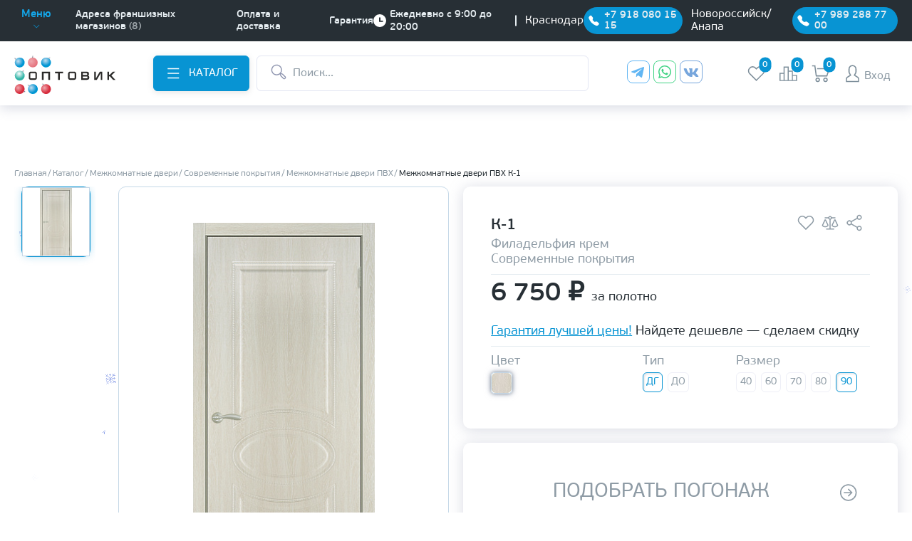

--- FILE ---
content_type: text/html; charset=UTF-8
request_url: https://optovikk.ru/catalog/mezhkomnatnye-dveri/sovremennye-pokrytiya/pvc-pokrytie/k-1-filadelfiya-krem-dg-2000-900/
body_size: 178754
content:
<!DOCTYPE html>

<html lang="ru">

<head>
    <!-- Pixel -->
        <!-- /Pixel -->
    <meta name="robots" content="index, follow">    <meta http-equiv="Content-Type" content="text/html; charset=UTF-8" />
<meta name="robots" content="index, follow" />
<meta name="keywords" content="Каталог, дверей, ламината, фурнитуры" />
<meta name="description" content="Межкомнатные двери ПВХ К-1 Филадельфия крем 2000х900 купить по цене 6&nbsp;750 &#8381; в Краснодаре. Звоните в онлайн-магазин Оптовик и заказывайте двери пвх покрытий." />
<link rel="canonical" href="https://optovikk.ru/catalog/pvc-pokrytie/k-1-filadelfiya-krem-dg-2000-900/" />
<script data-skip-moving="true">(function(w, d, n) {var cl = "bx-core";var ht = d.documentElement;var htc = ht ? ht.className : undefined;if (htc === undefined || htc.indexOf(cl) !== -1){return;}var ua = n.userAgent;if (/(iPad;)|(iPhone;)/i.test(ua)){cl += " bx-ios";}else if (/Windows/i.test(ua)){cl += ' bx-win';}else if (/Macintosh/i.test(ua)){cl += " bx-mac";}else if (/Linux/i.test(ua) && !/Android/i.test(ua)){cl += " bx-linux";}else if (/Android/i.test(ua)){cl += " bx-android";}cl += (/(ipad|iphone|android|mobile|touch)/i.test(ua) ? " bx-touch" : " bx-no-touch");cl += w.devicePixelRatio && w.devicePixelRatio >= 2? " bx-retina": " bx-no-retina";if (/AppleWebKit/.test(ua)){cl += " bx-chrome";}else if (/Opera/.test(ua)){cl += " bx-opera";}else if (/Firefox/.test(ua)){cl += " bx-firefox";}ht.className = htc ? htc + " " + cl : cl;})(window, document, navigator);</script>


<link href="/bitrix/js/ui/design-tokens/dist/ui.design-tokens.css?174463976226358" type="text/css"  rel="stylesheet" />
<link href="/bitrix/js/ui/fonts/opensans/ui.font.opensans.css?17446397612555" type="text/css"  rel="stylesheet" />
<link href="/bitrix/js/main/popup/dist/main.popup.bundle.css?175042714731694" type="text/css"  rel="stylesheet" />
<link href="/bitrix/js/main/phonenumber/css/phonenumber.css?174463976041921" type="text/css"  rel="stylesheet" />
<link href="/bitrix/js/bxmaker/authuserphone/core/dist/index.bundle.css?174463976422063" type="text/css"  rel="stylesheet" />
<link href="/bitrix/js/bxmaker/authuserphone/simple/dist/index.bundle.css?17446397656270" type="text/css"  rel="stylesheet" />
<link href="/local/templates/main/components/bitrix/catalog/catalog/style.css?17446400501122" type="text/css"  rel="stylesheet" />
<link href="/local/templates/main/app/css/main.min.css?1755763415720252" type="text/css"  data-template-style="true"  rel="stylesheet" />
<link href="/local/templates/main/app/css/libs-styles.min.css?174766455254547" type="text/css"  data-template-style="true"  rel="stylesheet" />
<link href="/local/templates/main/template_styles.css?17446400505206" type="text/css"  data-template-style="true"  rel="stylesheet" />







<!-- dev2fun module opengraph -->
<meta property="og:title" content="Купить межкомнатные двери ПВХ К-1 Филадельфия крем 2000х900 в Краснодаре по цене 6&amp;nbsp;750 &amp;#8381; | Оптовик"/>
<meta property="og:description" content="Межкомнатные двери ПВХ К-1 Филадельфия крем 2000х900 купить по цене 6&nbsp;750 ₽ в Краснодаре. Звоните в онлайн-магазин Оптовик и заказывайте двери пвх покрытий."/>
<meta property="og:url" content="https://optovikk.ru/catalog/mezhkomnatnye-dveri/sovremennye-pokrytiya/pvc-pokrytie/k-1-filadelfiya-krem-dg-2000-900/"/>
<meta property="og:type" content="website"/>
<meta property="og:site_name" content="Оптовик"/>
<!-- /dev2fun module opengraph -->



        <meta charset="UTF-8">
    <meta http-equiv="X-UA-Compatible" content="IE=edge">
    <meta name="viewport" content="width=device-width, initial-scale=1.0">
    
                        <!--    -->
    
    <!-- cropper -->
    <title>Купить межкомнатные двери ПВХ К-1 Филадельфия крем 2000х900 в Краснодаре по цене 6&nbsp;750 &#8381; | Оптовик</title>
    <!-- Pixel -->
        <!-- /Pixel -->


    <noscript><img src="https://vk.com/rtrg?p=VK-RTRG-125773-6XkY1" style="position:fixed; left:-999px;" alt="" /></noscript>

    <!-- Rating Mail.ru counter -->
    <noscript>
        <div>
            <!--            <img src="https://top-fwz1.mail.ru/counter?id=3219099;js=na" style="display: none;" alt="Top.Mail.Ru" />-->
        </div>
    </noscript>
    <!-- //Rating Mail.ru counter -->

    <!-- Rating@Mail.ru counter dynamic remarketing appendix -->
        <!-- // Rating@Mail.ru counter dynamic remarketing appendix -->
    <!--    <img src="https://top-fwz1.mail.ru/counter?id=3219099;pid=USERID" alt="" />-->


</head>

<body class="falling">
<!-- Yandex.Metrika counter -->
<noscript><div><img src="https://mc.yandex.ru/watch/27480180" style="position:absolute; left:-9999px;" alt="" /></div></noscript>
<!-- /Yandex.Metrika counter -->
<div class="icon-container " style="z-index: 30">
    <a  href="https://t.me/optovikk_door" class="icon"><img src="/img/tg-mail.png" alt="Телеграм"></a>
    <a  href="https://wa.clck.bar/79180801515"  class="icon"><img  src="/img/whatsapp-mail.png" alt="Ватсап"></a>
</div>
<div class="container">
    <header class="header noprint" itemscope itemtype ="http://schema.org/Organization">
        <meta itemprop="name" content="«Оптовик» - интернет-магазин дверей и напольных покрытий">
        <div class="header__top-part">
            <div class="header__top-part-wrapper Container Max-width">
                <meta itemprop="streetAddress" content="г. Краснодар, ул. Красных Партизан, 235">
                <meta itemprop="postalCode" content="350047">
                <meta itemprop="addressLocality" content="Россия, г. Краснодар">
                <meta itemprop="email" content="koordinator@optovikk.ru">
                <meta itemprop="telephone" content="+7(918)080-15-15">
                                <div class="header__block-nav">
    <div class="main-nav">
        <button type="button" class="main-nav__menu">
            <span class="main-nav__menu-title" style="font-size: 14.5px!important;">Меню</span>
            <svg class="main-nav__icon-arrow">
                <use xlink:href="#arrow-bottom-small"></use>
            </svg>
        </button>

        <nav class="main-nav__nav">
            <div class="main-nav__block-list main-nav__block-list--first-lvl">

                                

        <ul class="main-nav__list">
                        
            
<!--                            -->                                <li class="main-nav__li">
                                    <a href="/" class="main-nav__link">
                                        <span class="main-nav__li-text">Главная</span>
                                    </a>
                                </li>
<!--                            -->
                        
                        
                                    
            
<!--                            -->                                <li class="main-nav__li">
                                    <a href="/action/" class="main-nav__link">
                                        <span class="main-nav__li-text">Акции и новости</span>
                                    </a>
                                </li>
<!--                            -->
                        
                        
                                    
                        <li class="main-nav__li">
               <a href="javascript:void(0);" class="main-nav__link">
                   <span class="main-nav__li-text">Покупателю</span>
                   <svg class="main-nav__icon-arrow">
                       <use xlink:href="#arrow-right-small-gray"></use>
                   </svg>
               </a>
                <div class="main-nav__block-list main-nav__block-list--second-lvl">
                    <ul class="main-nav__list">

                        
                        
                                    
            
<!--                            -->                                <li class="main-nav__li">
                                    <a href="/services/measure/" class="main-nav__link">
                                        <span class="main-nav__li-text">Замер</span>
                                    </a>
                                </li>
<!--                            -->
                        
                        
                                    
            
<!--                            -->                                <li class="main-nav__li">
                                    <a href="/services/ustanovka-mezh-dverey/" class="main-nav__link">
                                        <span class="main-nav__li-text">Установка</span>
                                    </a>
                                </li>
<!--                            -->
                        
                        
                                    
            
<!--                            -->                                <li class="main-nav__li">
                                    <a href="/services/delivery/" class="main-nav__link">
                                        <span class="main-nav__li-text">Доставка</span>
                                    </a>
                                </li>
<!--                            -->
                        
                        
                                    
            
<!--                            -->                                <li class="main-nav__li">
                                    <a href="/services/payment/" class="main-nav__link">
                                        <span class="main-nav__li-text">Оплата</span>
                                    </a>
                                </li>
<!--                            -->
                        
                        
                                    
            
<!--                            -->                                <li class="main-nav__li">
                                    <a href="/services/guarantee/" class="main-nav__link">
                                        <span class="main-nav__li-text">Гарантия</span>
                                    </a>
                                </li>
<!--                            -->
                        
                        
                                                    </ul></li>            
            
<!--                            -->                                <li class="main-nav__li">
                                    <a href="/about/" class="main-nav__link">
                                        <span class="main-nav__li-text">О компании</span>
                                    </a>
                                </li>
<!--                            -->
                        
                        
                                    
            
<!--                            -->                                <li class="main-nav__li">
                                    <a href="/contacts/" class="main-nav__link">
                                        <span class="main-nav__li-text">Контакты</span>
                                    </a>
                                </li>
<!--                            -->
                        
                        
                        
                        
        </ul>


                
                <div class="main-nav__social-networks">
                    <div class="main-nav__block-title-social">
                        <span class="main-nav__title-social">Мы в социальных сетях</span>
                    </div>
                    <div class="Social-networks">
                        <ul class="Social-networks__list">
                            <li class="Social-networks__item">
                                <a class="Social-networks__icon" href="https://t.me/optovikk_door" target="_blank" onclick="ym(27480180, 'reachGoal', 'mesenger_telegramm'); return true;">
                                    <svg class="Social-networks__icon-svg">
                                        <use class="Social-networks__svg-use" xlink:href="#telegram"></use>
                                    </svg>
                                </a>
                            </li>
                            
                                <li class="Social-networks__item">
                                    <a class="Social-networks__icon" href="https://wa.clck.bar/79180801515" target="_blank" onclick="ym(27480180, 'reachGoal', 'mesenger_whatsapp'); return true;">
                                        <svg class="Social-networks__icon-svg">
                                            <use class="Social-networks__svg-use" xlink:href="#whatsapp"></use>
                                        </svg>
                                    </a>
                                </li>
                                <li class="Social-networks__item">
                                    <a class="Social-networks__icon" href="https://vk.com/optovikk_ru" target="_blank" onclick="ym(27480180, 'reachGoal', 'social_vk'); return true;">
                                        <svg class="Social-networks__icon-svg">
                                            <use class="Social-networks__svg-use" xlink:href="#cib_vk"></use>
                                        </svg>
                                    </a>
                                </li>
                                <li class="Social-networks__item">
                                    <a class="Social-networks__icon" href="https://ok.ru/group/optovikk/" target="_blank" onclick="ym(27480180, 'reachGoal', 'social_ok'); return true;">
                                        <svg class="Social-networks__icon-svg">
                                            <use class="Social-networks__svg-use" xlink:href="#ok"></use>
                                        </svg>
                                    </a>
                                </li>


                            
                        </ul>

                    </div>
                </div>
            </div>
        </nav>
    </div>
    <ul class="header__nav-list">
                
            <li class="header__nav-li" style="font-size:14.5px!important;">
            <a href="/contacts/" class="header__nav-link">
                <span class="header__nav-link-text">Адреса франшизных магазинов</span>
                                    <span class="header__nav-link-count">(8)</span>
                            </a>
        </li>
            <li class="header__nav-li" style="font-size:14.5px!important;">
            <a href="/services/payment/" class="header__nav-link">
                <span class="header__nav-link-text">Оплата и доставка</span>
                            </a>
        </li>
            <li class="header__nav-li" style="font-size:14.5px!important;">
            <a href="/services/guarantee/" class="header__nav-link">
                <span class="header__nav-link-text">Гарантия</span>
                            </a>
        </li>
    
            </ul>
</div>
                
                <div class="header__block-info">
                    <div class="header__block-time header__block-time--line">
                        <div class="header__time-block-icon">
                            <svg class="header__icon-time">
                                <use xlink:href="#clock-white"></use>
                            </svg>
                        </div>
                        <div class="header__time-block-text">
                                <span class="header__text-time">
                                    Ежедневно с 9:00 до 20:00                                </span>
                        </div>
                    </div>
                    <div class="header__block-connect header__block-connect--media-mod header-phone">
                        <span>Краснодар</span>
                        <a href="tel:+79180801515" class="header__connect">
                            <svg class="header__icon-connect">
                                <use xlink:href="#phone-white"></use>
                            </svg>
                            <span class="header__connect-text">+7 918 080 15 15</span>
                        </a>
                    </div>
                    <div class="header__block-connect header__block-connect--media-mod header-phone">
                        <span>Новороссийск/Анапа</span>
                        <a href="tel:+79892887700" class="header__connect">
                            <svg class="header__icon-connect">
                                <use xlink:href="#phone-white"></use>
                            </svg>
                            <span class="header__connect-text">+7 989 288 77 00</span>
                        </a>
                    </div>

                    <div class="header__block-connect header__block-connect--media-mod header-phone-mobile">
                        <button class="header__connect header__connect-btn" onclick="openPhonePopup()">
                            <svg class="header__icon-connect">
                                <use xlink:href="#phone-white"></use>
                            </svg>
                            <span class="header__connect-text">+7 918 080 15 15</span>
                        </button>
                    </div>

                    <div class="header__block-connect header__block-connect--theme-green header__block-connect--media-desk-none">
                        <a href="#" class="header__connect">
                            <svg class="header__icon-connect">
                                <use xlink:href="#whatsapp-small"></use>
                            </svg>
                            <span class="header__connect-text">WhatsApp</span>
                        </a>
                    </div>
                </div>
            </div>
        </div>


        <div class="header__bottom-part header__bottom-part--decor-lines">
            <div class="header__bottom-part-line line-wrapper">
                <span class="line line--one"></span>
                <span class="line line--two"></span>
                <span class="line line--three"></span>
            </div>
            <div class="header__bottom-part-wrapper Container Max-width">
                <div class="main-logo">
                                        <a href="/">
    <!-- <img src="/local/templates/main/app/img/logo.png" class="main-logo__image" alt="logo"> -->
    <img src="/local/templates/main/app/img/logo-new-year.svg" class="main-logo__image" alt="logo">
</a>
                                    </div>
                <div class="header__block-nav-search">
                                        

<div class="main-catalog">
    <a class="Button Button--blue Button--theme-xs main-catalog__button">
		<span class="Button__icon">
			<svg class="Button__icon-svg">
				<use class="Button__icon-svg-use" xlink:href="#burger"></use>
			</svg>
		</span>
        <span class="Button__text">Каталог</span>
    </a>
    <div class="catalog-header catalog-header--desk">
        <div class="catalog-header__inner-list-product">
            <div class="catalog-header__block-list-product">

                                

<ul class="catalog-header__list-product" data-catalog>
    
    
        <li class="catalog-header__list-item-product list-menu-catalog">
        <a href="/catalog/mezhkomnatnye-dveri/" class="
                                                                Button Button--white-black Button--theme-l Button--theme-l-n parent-menu
                                                                    ">
                            <span class="Button__icon">
                                    <svg class="Button__icon-svg Button__icon-svg--left">
                                        <use class="Button__icon-svg-use"
                                             xlink:href="#interior-doors"></use>
                                    </svg>
                                </span>
                                        <span class="Button__text">Межкомнатные двери</span>
                <span class="Button__icon Button__icon--right">
                                    <svg class="Button__icon-svg Button__icon-svg--right Button__icon-svg--right-rotate catalog-header__mobile-icon">
                                        <use class="Button__icon-svg-use" xlink:href="#arrow-right-small-gray"></use>
                                    </svg>
                                </span>
            
        </a>
        <ul class="
        catalog-header__list-product-second-level ul-second
        ">
            
            
            
    
                                        <li class="catalog-header__list-product-second-level-item">
                        <a href="/catalog/mezhkomnatnye-dveri/vlagostoykie-dveri/" class="catalog-header__list-product-second-level-button">
                            Влагостойкие двери                        </a>
                    </li>
                            
            
            
    
                                        <li class="catalog-header__list-product-second-level-item">
                        <a href="/catalog/mezhkomnatnye-dveri/gruntovannye-dveri/" class="catalog-header__list-product-second-level-button">
                            Грунтованные двери                        </a>
                    </li>
                            
            
            
    
        <li class="catalog-header__list-product-second-level-item">
        <a href="/catalog/mezhkomnatnye-dveri/dveri-iz-massiva/" class="
                                                                catalog-header__list-product-second-level-button parent-menu
                                                                    ">
                                        <span class="catalog-header__list-product-second-level-item-text catalog-header__mobile-text">Двери из массива</span>
                <span class="catalog-header__list-product-second-level-item-icon">
									<svg class="catalog-header__list-product-second-level-item-svg catalog-header__mobile-icon">
										<use class="catalog-header__list-product-second-level-item-svg-use"
                                             xlink:href="#arrow-right-small-gray"></use>
									</svg>
								</span>
            
        </a>
        <ul class="
        catalog-header__list-product-third-level ul-third
        ">
            
            
            
    
                                        <li class="catalog-header__list-product-second-level-item">
                        <a href="/catalog/mezhkomnatnye-dveri/dveri-iz-massiva/massiv-olkhi/" class="catalog-header__list-product-second-level-button">
                            Двери из массив ольхи                        </a>
                    </li>
                            
            
            
    
                                        <li class="catalog-header__list-product-second-level-item">
                        <a href="/catalog/mezhkomnatnye-dveri/dveri-iz-massiva/dveri-iz-massiva-berezy/" class="catalog-header__list-product-second-level-button">
                            Двери из массива березы                        </a>
                    </li>
                            
            
            
    
                                        <li class="catalog-header__list-product-second-level-item">
                        <a href="/catalog/mezhkomnatnye-dveri/dveri-iz-massiva/massiv-sosny_1/" class="catalog-header__list-product-second-level-button">
                            Двери из массива сосны                        </a>
                    </li>
                            
            
            
    
                                        <li class="catalog-header__list-product-second-level-item">
                        <a href="/catalog/mezhkomnatnye-dveri/dveri-iz-massiva/massiv-sosny-neobrabotannyy/" class="catalog-header__list-product-second-level-button">
                            Двери из необработанного массива сосны                        </a>
                    </li>
                            
            
            
            </ul></li>    
        <li class="catalog-header__list-product-second-level-item">
        <a href="/catalog/mezhkomnatnye-dveri/naturalnyy-shpon/" class="
                                                                catalog-header__list-product-second-level-button parent-menu
                                                                    ">
                                        <span class="catalog-header__list-product-second-level-item-text catalog-header__mobile-text">Двери натуральный шпон</span>
                <span class="catalog-header__list-product-second-level-item-icon">
									<svg class="catalog-header__list-product-second-level-item-svg catalog-header__mobile-icon">
										<use class="catalog-header__list-product-second-level-item-svg-use"
                                             xlink:href="#arrow-right-small-gray"></use>
									</svg>
								</span>
            
        </a>
        <ul class="
        catalog-header__list-product-third-level ul-third
        ">
            
            
            
    
                                        <li class="catalog-header__list-product-second-level-item">
                        <a href="/catalog/mezhkomnatnye-dveri/naturalnyy-shpon/shpon-fine-line/" class="catalog-header__list-product-second-level-button">
                            Двери шпон fine-line                        </a>
                    </li>
                            
            
            
    
                                        <li class="catalog-header__list-product-second-level-item">
                        <a href="/catalog/mezhkomnatnye-dveri/naturalnyy-shpon/shpon-tsennykh-porod-dereva/" class="catalog-header__list-product-second-level-button">
                            Шпон ценных пород дерева                        </a>
                    </li>
                            
            
            
            </ul></li>    
                                        <li class="catalog-header__list-product-second-level-item">
                        <a href="/catalog/mezhkomnatnye-dveri/dveri-garmoshka/" class="catalog-header__list-product-second-level-button">
                            Двери-гармошка                        </a>
                    </li>
                            
            
            
    
                                        <li class="catalog-header__list-product-second-level-item">
                        <a href="/catalog/mezhkomnatnye-dveri/arki/" class="catalog-header__list-product-second-level-button">
                            Дверные арки                        </a>
                    </li>
                            
            
            
    
                                        <li class="catalog-header__list-product-second-level-item">
                        <a href="/catalog/mezhkomnatnye-dveri/laminirovannye-dveri/" class="catalog-header__list-product-second-level-button">
                            Ламинированные двери                        </a>
                    </li>
                            
            
            
    
                                        <li class="catalog-header__list-product-second-level-item">
                        <a href="/catalog/mezhkomnatnye-dveri/skrytye-dveri/" class="catalog-header__list-product-second-level-button">
                            Скрытые двери                        </a>
                    </li>
                            
            
            
    
        <li class="catalog-header__list-product-second-level-item">
        <a href="/catalog/mezhkomnatnye-dveri/sovremennye-pokrytiya/" class="
                                                                catalog-header__list-product-second-level-button parent-menu
                                                                    ">
                                        <span class="catalog-header__list-product-second-level-item-text catalog-header__mobile-text">Современные покрытия</span>
                <span class="catalog-header__list-product-second-level-item-icon">
									<svg class="catalog-header__list-product-second-level-item-svg catalog-header__mobile-icon">
										<use class="catalog-header__list-product-second-level-item-svg-use"
                                             xlink:href="#arrow-right-small-gray"></use>
									</svg>
								</span>
            
        </a>
        <ul class="
        catalog-header__list-product-third-level ul-third
        ">
            
            
            
    
                                        <li class="catalog-header__list-product-second-level-item">
                        <a href="/catalog/mezhkomnatnye-dveri/sovremennye-pokrytiya/dveri-v-pet-pokrytii/" class="catalog-header__list-product-second-level-button">
                            Двери в ПЭТ-покрытии                        </a>
                    </li>
                            
            
            
    
                                        <li class="catalog-header__list-product-second-level-item">
                        <a href="/catalog/mezhkomnatnye-dveri/sovremennye-pokrytiya/pvc-pokrytie/" class="catalog-header__list-product-second-level-button">
                            Двери ПВХ покрытий                        </a>
                    </li>
                            
            
            
    
                                        <li class="catalog-header__list-product-second-level-item">
                        <a href="/catalog/mezhkomnatnye-dveri/sovremennye-pokrytiya/ekoshpon-s-alyuminievoy-kromkoy/" class="catalog-header__list-product-second-level-button">
                            Двери с алюминиевой кромкой                        </a>
                    </li>
                            
            
            
    
                                        <li class="catalog-header__list-product-second-level-item">
                        <a href="/catalog/mezhkomnatnye-dveri/sovremennye-pokrytiya/vinilovye-pokrytiya/" class="catalog-header__list-product-second-level-button">
                            Двери с виниловыми и Soft Touch покрытиями                        </a>
                    </li>
                            
            
            
    
                                        <li class="catalog-header__list-product-second-level-item">
                        <a href="/catalog/mezhkomnatnye-dveri/sovremennye-pokrytiya/ekoshpon/" class="catalog-header__list-product-second-level-button">
                            Двери экошпон                        </a>
                    </li>
                            
            
            
            </ul></li>    
                                        <li class="catalog-header__list-product-second-level-item">
                        <a href="/catalog/mezhkomnatnye-dveri/emalevye-dveri/" class="catalog-header__list-product-second-level-button">
                            Эмалированные двери                        </a>
                    </li>
                            
            
            
            </ul></li>    
        <li class="catalog-header__list-item-product list-menu-catalog">
        <a href="/catalog/vkhodnye-dveri/" class="
                                                                Button Button--white-black Button--theme-l Button--theme-l-n parent-menu
                                                                    ">
                            <span class="Button__icon">
                                    <svg class="Button__icon-svg Button__icon-svg--left">
                                        <use class="Button__icon-svg-use"
                                             xlink:href="#enter-doors"></use>
                                    </svg>
                                </span>
                                        <span class="Button__text">Входные двери</span>
                <span class="Button__icon Button__icon--right">
                                    <svg class="Button__icon-svg Button__icon-svg--right Button__icon-svg--right-rotate catalog-header__mobile-icon">
                                        <use class="Button__icon-svg-use" xlink:href="#arrow-right-small-gray"></use>
                                    </svg>
                                </span>
            
        </a>
        <ul class="
        catalog-header__list-product-second-level ul-second
        ">
            
            
            
    
                                        <li class="catalog-header__list-product-second-level-item">
                        <a href="/catalog/vkhodnye-dveri/dlya-doma/" class="catalog-header__list-product-second-level-button">
                            Входные двери для дома                        </a>
                    </li>
                            
            
            
    
                                        <li class="catalog-header__list-product-second-level-item">
                        <a href="/catalog/vkhodnye-dveri/dlya-kvartiry/" class="catalog-header__list-product-second-level-button">
                            Входные двери для квартиры                        </a>
                    </li>
                            
            
            
    
                                        <li class="catalog-header__list-product-second-level-item">
                        <a href="/catalog/vkhodnye-dveri/mdf-mdf/" class="catalog-header__list-product-second-level-button">
                            Входные двери МДФ                        </a>
                    </li>
                            
            
            
    
                                        <li class="catalog-header__list-product-second-level-item">
                        <a href="/catalog/vkhodnye-dveri/metall-mdf/" class="catalog-header__list-product-second-level-button">
                            Входные двери металл/мдф                        </a>
                    </li>
                            
            
            
    
                                        <li class="catalog-header__list-product-second-level-item">
                        <a href="/catalog/vkhodnye-dveri/dveri-nestandart/" class="catalog-header__list-product-second-level-button">
                            Входные двери нестандартного размера                        </a>
                    </li>
                            
            
            
    
                                        <li class="catalog-header__list-product-second-level-item">
                        <a href="/catalog/vkhodnye-dveri/s-zerkalom/" class="catalog-header__list-product-second-level-button">
                            Входные двери с зеркалом                        </a>
                    </li>
                            
            
            
    
                                        <li class="catalog-header__list-product-second-level-item">
                        <a href="/catalog/vkhodnye-dveri/dveri-s-kovkoy/" class="catalog-header__list-product-second-level-button">
                            Входные двери с ковкой                        </a>
                    </li>
                            
            
            
    
                                        <li class="catalog-header__list-product-second-level-item">
                        <a href="/catalog/vkhodnye-dveri/dveri-termo/" class="catalog-header__list-product-second-level-button">
                            Входные двери с терморазрывом                        </a>
                    </li>
                            
            
            
    
                                        <li class="catalog-header__list-product-second-level-item">
                        <a href="/catalog/vkhodnye-dveri/s-elektronnym-zamkom/" class="catalog-header__list-product-second-level-button">
                            Входные двери с электронным замком                        </a>
                    </li>
                            
            
            
    
                                        <li class="catalog-header__list-product-second-level-item">
                        <a href="/catalog/vkhodnye-dveri/metall-metall/" class="catalog-header__list-product-second-level-button">
                            Металлические входные двери                        </a>
                    </li>
                            
            
            
            </ul></li>    
        <li class="catalog-header__list-item-product list-menu-catalog">
        <a href="/catalog/napolnye-pokrytiya/" class="
                                                                Button Button--white-black Button--theme-l Button--theme-l-n parent-menu
                                                                    ">
                            <span class="Button__icon">
                                    <svg class="Button__icon-svg Button__icon-svg--left">
                                        <use class="Button__icon-svg-use"
                                             xlink:href="#floor"></use>
                                    </svg>
                                </span>
                                        <span class="Button__text">Напольные покрытия</span>
                <span class="Button__icon Button__icon--right">
                                    <svg class="Button__icon-svg Button__icon-svg--right Button__icon-svg--right-rotate catalog-header__mobile-icon">
                                        <use class="Button__icon-svg-use" xlink:href="#arrow-right-small-gray"></use>
                                    </svg>
                                </span>
            
        </a>
        <ul class="
        catalog-header__list-product-second-level ul-second
        ">
            
            
            
    
                                        <li class="catalog-header__list-product-second-level-item">
                        <a href="/catalog/napolnye-pokrytiya/laminat/" class="catalog-header__list-product-second-level-button">
                            Ламинат                        </a>
                    </li>
                            
            
            
    
                                        <li class="catalog-header__list-product-second-level-item">
                        <a href="/catalog/napolnye-pokrytiya/kvartsvinilovaya-plitka/" class="catalog-header__list-product-second-level-button">
                            Виниловые покрытия                        </a>
                    </li>
                            
            
            
    
                                        <li class="catalog-header__list-product-second-level-item">
                        <a href="/catalog/napolnye-pokrytiya/plintus/" class="catalog-header__list-product-second-level-button">
                            Плинтус                        </a>
                    </li>
                            
            
            
            </ul></li>    
        <li class="catalog-header__list-item-product list-menu-catalog">
        <a href="/catalog/furnitura/" class="
                                                                Button Button--white-black Button--theme-l Button--theme-l-n parent-menu
                                                                    ">
                            <span class="Button__icon">
                                    <svg class="Button__icon-svg Button__icon-svg--left">
                                        <use class="Button__icon-svg-use"
                                             xlink:href="#fittings"></use>
                                    </svg>
                                </span>
                                        <span class="Button__text">Фурнитура</span>
                <span class="Button__icon Button__icon--right">
                                    <svg class="Button__icon-svg Button__icon-svg--right Button__icon-svg--right-rotate catalog-header__mobile-icon">
                                        <use class="Button__icon-svg-use" xlink:href="#arrow-right-small-gray"></use>
                                    </svg>
                                </span>
            
        </a>
        <ul class="
        catalog-header__list-product-second-level ul-second
        ">
            
            
            
    
        <li class="catalog-header__list-product-second-level-item">
        <a href="/catalog/furnitura/dvernye-ruchki/" class="
                                                                catalog-header__list-product-second-level-button parent-menu
                                                                    ">
                                        <span class="catalog-header__list-product-second-level-item-text catalog-header__mobile-text">Дверные ручки</span>
                <span class="catalog-header__list-product-second-level-item-icon">
									<svg class="catalog-header__list-product-second-level-item-svg catalog-header__mobile-icon">
										<use class="catalog-header__list-product-second-level-item-svg-use"
                                             xlink:href="#arrow-right-small-gray"></use>
									</svg>
								</span>
            
        </a>
        <ul class="
        catalog-header__list-product-third-level ul-third
        ">
            
            
            
    
                                        <li class="catalog-header__list-product-second-level-item">
                        <a href="/catalog/furnitura/dvernye-ruchki/ruchki-standart/" class="catalog-header__list-product-second-level-button">
                            Ручки стандарт                        </a>
                    </li>
                            
            
            
    
                                        <li class="catalog-header__list-product-second-level-item">
                        <a href="/catalog/furnitura/dvernye-ruchki/ruchki-so-vstroennym-mekhanizmom/" class="catalog-header__list-product-second-level-button">
                            Ручки со встроенным механизмом                        </a>
                    </li>
                            
            
            
    
                                        <li class="catalog-header__list-product-second-level-item">
                        <a href="/catalog/furnitura/dvernye-ruchki/ruchki-kupe/" class="catalog-header__list-product-second-level-button">
                            Ручки купе                        </a>
                    </li>
                            
            
            
            </ul></li>    
        <li class="catalog-header__list-product-second-level-item">
        <a href="/catalog/furnitura/dvernye-zamki-i-zashchelki/" class="
                                                                catalog-header__list-product-second-level-button parent-menu
                                                                    ">
                                        <span class="catalog-header__list-product-second-level-item-text catalog-header__mobile-text">Дверные замки и защелки</span>
                <span class="catalog-header__list-product-second-level-item-icon">
									<svg class="catalog-header__list-product-second-level-item-svg catalog-header__mobile-icon">
										<use class="catalog-header__list-product-second-level-item-svg-use"
                                             xlink:href="#arrow-right-small-gray"></use>
									</svg>
								</span>
            
        </a>
        <ul class="
        catalog-header__list-product-third-level ul-third
        ">
            
            
            
    
                                        <li class="catalog-header__list-product-second-level-item">
                        <a href="/catalog/furnitura/dvernye-zamki-i-zashchelki/zadvizhki/" class="catalog-header__list-product-second-level-button">
                            Задвижки                        </a>
                    </li>
                            
            
            
    
                                        <li class="catalog-header__list-product-second-level-item">
                        <a href="/catalog/furnitura/dvernye-zamki-i-zashchelki/zamki/" class="catalog-header__list-product-second-level-button">
                            Замки                        </a>
                    </li>
                            
            
            
    
                                        <li class="catalog-header__list-product-second-level-item">
                        <a href="/catalog/furnitura/dvernye-zamki-i-zashchelki/zashchelki-6-45/" class="catalog-header__list-product-second-level-button">
                            Защелки /6-45/                        </a>
                    </li>
                            
            
            
            </ul></li>    
        <li class="catalog-header__list-product-second-level-item">
        <a href="/catalog/furnitura/dvernye-petli/" class="
                                                                catalog-header__list-product-second-level-button parent-menu
                                                                    ">
                                        <span class="catalog-header__list-product-second-level-item-text catalog-header__mobile-text">Дверные петли</span>
                <span class="catalog-header__list-product-second-level-item-icon">
									<svg class="catalog-header__list-product-second-level-item-svg catalog-header__mobile-icon">
										<use class="catalog-header__list-product-second-level-item-svg-use"
                                             xlink:href="#arrow-right-small-gray"></use>
									</svg>
								</span>
            
        </a>
        <ul class="
        catalog-header__list-product-third-level ul-third
        ">
            
            
            
    
                                        <li class="catalog-header__list-product-second-level-item">
                        <a href="/catalog/furnitura/dvernye-petli/nakladnye-petli-babochki-/" class="catalog-header__list-product-second-level-button">
                            Накладные петли бабочки                        </a>
                    </li>
                            
            
            
    
                                        <li class="catalog-header__list-product-second-level-item">
                        <a href="/catalog/furnitura/dvernye-petli/razemnye-petli/" class="catalog-header__list-product-second-level-button">
                            Разъемные петли                        </a>
                    </li>
                            
            
            
    
                                        <li class="catalog-header__list-product-second-level-item">
                        <a href="/catalog/furnitura/dvernye-petli/universalnye-vreznye-petli/" class="catalog-header__list-product-second-level-button">
                            Универсальные врезные петли                        </a>
                    </li>
                            
            
            
            </ul></li>    
        <li class="catalog-header__list-product-second-level-item">
        <a href="/catalog/furnitura/aksessuary/" class="
                                                                catalog-header__list-product-second-level-button parent-menu
                                                                    ">
                                        <span class="catalog-header__list-product-second-level-item-text catalog-header__mobile-text">Аксессуары</span>
                <span class="catalog-header__list-product-second-level-item-icon">
									<svg class="catalog-header__list-product-second-level-item-svg catalog-header__mobile-icon">
										<use class="catalog-header__list-product-second-level-item-svg-use"
                                             xlink:href="#arrow-right-small-gray"></use>
									</svg>
								</span>
            
        </a>
        <ul class="
        catalog-header__list-product-third-level ul-third
        ">
            
            
            
    
                                        <li class="catalog-header__list-product-second-level-item">
                        <a href="/catalog/furnitura/aksessuary/avtoporogi/" class="catalog-header__list-product-second-level-button">
                            Автопороги                        </a>
                    </li>
                            
            
            
    
                                        <li class="catalog-header__list-product-second-level-item">
                        <a href="/catalog/furnitura/aksessuary/dovodchiki/" class="catalog-header__list-product-second-level-button">
                            Доводчики                        </a>
                    </li>
                            
            
            
    
                                        <li class="catalog-header__list-product-second-level-item">
                        <a href="/catalog/furnitura/aksessuary/rigelya-shpingalety/" class="catalog-header__list-product-second-level-button">
                            Ригеля                         </a>
                    </li>
                            
            
            
    
                                        <li class="catalog-header__list-product-second-level-item">
                        <a href="/catalog/furnitura/aksessuary/upor-dvernoy-ogranichitel/" class="catalog-header__list-product-second-level-button">
                            Упор дверной                         </a>
                    </li>
                            
            
            
    
                                        <li class="catalog-header__list-product-second-level-item">
                        <a href="/catalog/furnitura/aksessuary/tsilindrovyy-mekhanizm/" class="catalog-header__list-product-second-level-button">
                            Цилиндровый механизм                        </a>
                    </li>
                            
            
            
            </ul></li>    
        <li class="catalog-header__list-product-second-level-item">
        <a href="/catalog/furnitura/kupe/" class="
                                                                catalog-header__list-product-second-level-button parent-menu
                                                                    ">
                                        <span class="catalog-header__list-product-second-level-item-text catalog-header__mobile-text">Купе</span>
                <span class="catalog-header__list-product-second-level-item-icon">
									<svg class="catalog-header__list-product-second-level-item-svg catalog-header__mobile-icon">
										<use class="catalog-header__list-product-second-level-item-svg-use"
                                             xlink:href="#arrow-right-small-gray"></use>
									</svg>
								</span>
            
        </a>
        <ul class="
        catalog-header__list-product-third-level ul-third
        ">
            
            
            
    
                                        <li class="catalog-header__list-product-second-level-item">
                        <a href="/catalog/furnitura/kupe/napravlyayushchie-i-roliki/" class="catalog-header__list-product-second-level-button">
                            Направляющие и ролики                        </a>
                    </li>
                            
            
            
    
                                        <li class="catalog-header__list-product-second-level-item">
                        <a href="/catalog/furnitura/kupe/ruchki-kupe/" class="catalog-header__list-product-second-level-button">
                            Ручки купе                        </a>
                    </li>
                            
            
            
                            </ul></li></ul></li>            
            <li class="catalog-header__list-item-product list-menu-catalog list-menu-catalog--not-nesting">
                <a class="Button Button--white-black Button--theme-l Button--theme-l-n parent-menu"
                   href="/services/">
                <span class="Button__icon">
                    <svg class="Button__icon-svg  Button__icon-svg--left">
                        <use class="Button__icon-svg-use" xlink:href="#truck"></use>
                    </svg>
                </span>
                    <span class="Button__text">Услуги</span>
                    <span class="Button__icon Button__icon--right">
                        <svg class="Button__icon-svg Button__icon-svg--right Button__icon-svg--right-rotate catalog-header__mobile-icon">
                                                    </svg>
                    </span>
                </a>
            </li>
            <li class="catalog-header__list-item-product list-menu-catalog list-menu-catalog--red list-menu-catalog--not-nesting">
                <a class="Button Button--white-black Button--theme-l Button--theme-l-n parent-menu"
                   href="/sale/">
                <span class="Button__icon">
                    <svg class="Button__icon-svg Button__icon-svg--red Button__icon-svg--left">
                        <use class="Button__icon-svg-use" xlink:href="#stock"></use>
                    </svg>
                </span>
                    <span class="Button__text">Акции</span>
                    <span class="Button__icon Button__icon--right">
                        <svg class="Button__icon-svg Button__icon-svg--right Button__icon-svg--right-rotate catalog-header__mobile-icon">
                                                    </svg>
                    </span>
                </a>
            </li>
<!--            <li class="catalog-header__list-item-product list-menu-catalog list-menu-catalog--not-nesting">-->
<!--                <a class="Button Button--white-black Button--theme-l Button--theme-l-n parent-menu"-->
<!--                   href="--><!--">-->
<!--                <span class="Button__icon">-->
<!--                    <svg class="Button__icon-svg Button__icon-svg--red Button__icon-svg--left">-->
<!--                        <use class="Button__icon-svg-use" xlink:href="#discont"></use>-->
<!--                    </svg>-->
<!--                </span>-->
<!--                    <span class="Button__text">Дисконт-центр</span>-->
<!--                    <span class="Button__icon Button__icon--right">-->
<!--                        <svg class="Button__icon-svg Button__icon-svg--right Button__icon-svg--right-rotate catalog-header__mobile-icon">-->
<!--                            --><!--                        </svg>-->
<!--                    </span>-->
<!--                </a>-->
<!--            </li>-->
                            <li class="catalog-header__list-item-product list-menu-catalog">
                    <div class="catalog-header__btns">
                        <a class="Button Button--blue-clear Button--theme-s Button--theme-s-w">
                            <span class="Button__text">Все категории</span>
                            <span class="Button__icon">
                            <svg class="Button__icon-svg">
                                <use class="Button__icon-svg-use" xlink:href="#arrow-skinny"></use>
                            </svg>
                        </span>
                        </a>
                    </div>
                </li>
                    </ul>
        
                            </div>
        </div>
    </div>

    <div class="catalog-header catalog-header--mobile">
        <div class="screen">
            <div class="menu__wrapper">
                <div class="js-menu">


                                        

    <ul>
    <li class="menu__title"><span>Каталог</span></li>
        
        <li>
    <a href="/catalog/mezhkomnatnye-dveri/">
                    <span class="Icon Icon--black Icon--theme-m">
                            <div class="Icon__content">
                                <svg class="Icon__svg">
                                    <use class="Icon__svg-use"
                                         xlink:href="#interior-doors"></use>
                                </svg>
                            </div>
                        </span>
                Межкомнатные двери    </a>
    <ul>
    <li>
        <a href="/catalog/mezhkomnatnye-dveri/">
           Все товары
        </a>
    </li>
    
    
    
                        <li>
                <a href="/catalog/mezhkomnatnye-dveri/vlagostoykie-dveri/">
                    Влагостойкие двери                </a>
            </li>
            
    
    
                        <li>
                <a href="/catalog/mezhkomnatnye-dveri/gruntovannye-dveri/">
                    Грунтованные двери                </a>
            </li>
            
    
    
        <li>
    <a href="/catalog/mezhkomnatnye-dveri/dveri-iz-massiva/">
                Двери из массива    </a>
    <ul>
    <li>
        <a href="/catalog/mezhkomnatnye-dveri/dveri-iz-massiva/">
           Все товары
        </a>
    </li>
    
    
    
                        <li>
                <a href="/catalog/mezhkomnatnye-dveri/dveri-iz-massiva/massiv-olkhi/">
                    Двери из массив ольхи                </a>
            </li>
            
    
    
                        <li>
                <a href="/catalog/mezhkomnatnye-dveri/dveri-iz-massiva/dveri-iz-massiva-berezy/">
                    Двери из массива березы                </a>
            </li>
            
    
    
                        <li>
                <a href="/catalog/mezhkomnatnye-dveri/dveri-iz-massiva/massiv-sosny_1/">
                    Двери из массива сосны                </a>
            </li>
            
    
    
                        <li>
                <a href="/catalog/mezhkomnatnye-dveri/dveri-iz-massiva/massiv-sosny-neobrabotannyy/">
                    Двери из необработанного массива сосны                </a>
            </li>
            
    
            </ul></li>    
        <li>
    <a href="/catalog/mezhkomnatnye-dveri/naturalnyy-shpon/">
                Двери натуральный шпон    </a>
    <ul>
    <li>
        <a href="/catalog/mezhkomnatnye-dveri/naturalnyy-shpon/">
           Все товары
        </a>
    </li>
    
    
    
                        <li>
                <a href="/catalog/mezhkomnatnye-dveri/naturalnyy-shpon/shpon-fine-line/">
                    Двери шпон fine-line                </a>
            </li>
            
    
    
                        <li>
                <a href="/catalog/mezhkomnatnye-dveri/naturalnyy-shpon/shpon-tsennykh-porod-dereva/">
                    Шпон ценных пород дерева                </a>
            </li>
            
    
            </ul></li>    
                        <li>
                <a href="/catalog/mezhkomnatnye-dveri/dveri-garmoshka/">
                    Двери-гармошка                </a>
            </li>
            
    
    
                        <li>
                <a href="/catalog/mezhkomnatnye-dveri/arki/">
                    Дверные арки                </a>
            </li>
            
    
    
                        <li>
                <a href="/catalog/mezhkomnatnye-dveri/laminirovannye-dveri/">
                    Ламинированные двери                </a>
            </li>
            
    
    
                        <li>
                <a href="/catalog/mezhkomnatnye-dveri/skrytye-dveri/">
                    Скрытые двери                </a>
            </li>
            
    
    
        <li>
    <a href="/catalog/mezhkomnatnye-dveri/sovremennye-pokrytiya/">
                Современные покрытия    </a>
    <ul>
    <li>
        <a href="/catalog/mezhkomnatnye-dveri/sovremennye-pokrytiya/">
           Все товары
        </a>
    </li>
    
    
    
                        <li>
                <a href="/catalog/mezhkomnatnye-dveri/sovremennye-pokrytiya/dveri-v-pet-pokrytii/">
                    Двери в ПЭТ-покрытии                </a>
            </li>
            
    
    
                        <li>
                <a href="/catalog/mezhkomnatnye-dveri/sovremennye-pokrytiya/pvc-pokrytie/">
                    Двери ПВХ покрытий                </a>
            </li>
            
    
    
                        <li>
                <a href="/catalog/mezhkomnatnye-dveri/sovremennye-pokrytiya/ekoshpon-s-alyuminievoy-kromkoy/">
                    Двери с алюминиевой кромкой                </a>
            </li>
            
    
    
                        <li>
                <a href="/catalog/mezhkomnatnye-dveri/sovremennye-pokrytiya/vinilovye-pokrytiya/">
                    Двери с виниловыми и Soft Touch покрытиями                </a>
            </li>
            
    
    
                        <li>
                <a href="/catalog/mezhkomnatnye-dveri/sovremennye-pokrytiya/ekoshpon/">
                    Двери экошпон                </a>
            </li>
            
    
            </ul></li>    
                        <li>
                <a href="/catalog/mezhkomnatnye-dveri/emalevye-dveri/">
                    Эмалированные двери                </a>
            </li>
            
    
            </ul></li>    
        <li>
    <a href="/catalog/vkhodnye-dveri/">
                    <span class="Icon Icon--black Icon--theme-m">
                            <div class="Icon__content">
                                <svg class="Icon__svg">
                                    <use class="Icon__svg-use"
                                         xlink:href="#enter-doors"></use>
                                </svg>
                            </div>
                        </span>
                Входные двери    </a>
    <ul>
    <li>
        <a href="/catalog/vkhodnye-dveri/">
           Все товары
        </a>
    </li>
    
    
    
                        <li>
                <a href="/catalog/vkhodnye-dveri/dlya-doma/">
                    Входные двери для дома                </a>
            </li>
            
    
    
                        <li>
                <a href="/catalog/vkhodnye-dveri/dlya-kvartiry/">
                    Входные двери для квартиры                </a>
            </li>
            
    
    
                        <li>
                <a href="/catalog/vkhodnye-dveri/mdf-mdf/">
                    Входные двери МДФ                </a>
            </li>
            
    
    
                        <li>
                <a href="/catalog/vkhodnye-dveri/metall-mdf/">
                    Входные двери металл/мдф                </a>
            </li>
            
    
    
                        <li>
                <a href="/catalog/vkhodnye-dveri/dveri-nestandart/">
                    Входные двери нестандартного размера                </a>
            </li>
            
    
    
                        <li>
                <a href="/catalog/vkhodnye-dveri/s-zerkalom/">
                    Входные двери с зеркалом                </a>
            </li>
            
    
    
                        <li>
                <a href="/catalog/vkhodnye-dveri/dveri-s-kovkoy/">
                    Входные двери с ковкой                </a>
            </li>
            
    
    
                        <li>
                <a href="/catalog/vkhodnye-dveri/dveri-termo/">
                    Входные двери с терморазрывом                </a>
            </li>
            
    
    
                        <li>
                <a href="/catalog/vkhodnye-dveri/s-elektronnym-zamkom/">
                    Входные двери с электронным замком                </a>
            </li>
            
    
    
                        <li>
                <a href="/catalog/vkhodnye-dveri/metall-metall/">
                    Металлические входные двери                </a>
            </li>
            
    
            </ul></li>    
        <li>
    <a href="/catalog/napolnye-pokrytiya/">
                    <span class="Icon Icon--black Icon--theme-m">
                            <div class="Icon__content">
                                <svg class="Icon__svg">
                                    <use class="Icon__svg-use"
                                         xlink:href="#floor"></use>
                                </svg>
                            </div>
                        </span>
                Напольные покрытия    </a>
    <ul>
    <li>
        <a href="/catalog/napolnye-pokrytiya/">
           Все товары
        </a>
    </li>
    
    
    
                        <li>
                <a href="/catalog/napolnye-pokrytiya/laminat/">
                    Ламинат                </a>
            </li>
            
    
    
                        <li>
                <a href="/catalog/napolnye-pokrytiya/kvartsvinilovaya-plitka/">
                    Виниловые покрытия                </a>
            </li>
            
    
    
                        <li>
                <a href="/catalog/napolnye-pokrytiya/plintus/">
                    Плинтус                </a>
            </li>
            
    
            </ul></li>    
        <li>
    <a href="/catalog/furnitura/">
                    <span class="Icon Icon--black Icon--theme-m">
                            <div class="Icon__content">
                                <svg class="Icon__svg">
                                    <use class="Icon__svg-use"
                                         xlink:href="#fittings"></use>
                                </svg>
                            </div>
                        </span>
                Фурнитура    </a>
    <ul>
    <li>
        <a href="/catalog/furnitura/">
           Все товары
        </a>
    </li>
    
    
    
        <li>
    <a href="/catalog/furnitura/dvernye-ruchki/">
                Дверные ручки    </a>
    <ul>
    <li>
        <a href="/catalog/furnitura/dvernye-ruchki/">
           Все товары
        </a>
    </li>
    
    
    
                        <li>
                <a href="/catalog/furnitura/dvernye-ruchki/ruchki-standart/">
                    Ручки стандарт                </a>
            </li>
            
    
    
                        <li>
                <a href="/catalog/furnitura/dvernye-ruchki/ruchki-so-vstroennym-mekhanizmom/">
                    Ручки со встроенным механизмом                </a>
            </li>
            
    
    
                        <li>
                <a href="/catalog/furnitura/dvernye-ruchki/ruchki-kupe/">
                    Ручки купе                </a>
            </li>
            
    
            </ul></li>    
        <li>
    <a href="/catalog/furnitura/dvernye-zamki-i-zashchelki/">
                Дверные замки и защелки    </a>
    <ul>
    <li>
        <a href="/catalog/furnitura/dvernye-zamki-i-zashchelki/">
           Все товары
        </a>
    </li>
    
    
    
                        <li>
                <a href="/catalog/furnitura/dvernye-zamki-i-zashchelki/zadvizhki/">
                    Задвижки                </a>
            </li>
            
    
    
                        <li>
                <a href="/catalog/furnitura/dvernye-zamki-i-zashchelki/zamki/">
                    Замки                </a>
            </li>
            
    
    
                        <li>
                <a href="/catalog/furnitura/dvernye-zamki-i-zashchelki/zashchelki-6-45/">
                    Защелки /6-45/                </a>
            </li>
            
    
            </ul></li>    
        <li>
    <a href="/catalog/furnitura/dvernye-petli/">
                Дверные петли    </a>
    <ul>
    <li>
        <a href="/catalog/furnitura/dvernye-petli/">
           Все товары
        </a>
    </li>
    
    
    
                        <li>
                <a href="/catalog/furnitura/dvernye-petli/nakladnye-petli-babochki-/">
                    Накладные петли бабочки                </a>
            </li>
            
    
    
                        <li>
                <a href="/catalog/furnitura/dvernye-petli/razemnye-petli/">
                    Разъемные петли                </a>
            </li>
            
    
    
                        <li>
                <a href="/catalog/furnitura/dvernye-petli/universalnye-vreznye-petli/">
                    Универсальные врезные петли                </a>
            </li>
            
    
            </ul></li>    
        <li>
    <a href="/catalog/furnitura/aksessuary/">
                Аксессуары    </a>
    <ul>
    <li>
        <a href="/catalog/furnitura/aksessuary/">
           Все товары
        </a>
    </li>
    
    
    
                        <li>
                <a href="/catalog/furnitura/aksessuary/avtoporogi/">
                    Автопороги                </a>
            </li>
            
    
    
                        <li>
                <a href="/catalog/furnitura/aksessuary/dovodchiki/">
                    Доводчики                </a>
            </li>
            
    
    
                        <li>
                <a href="/catalog/furnitura/aksessuary/rigelya-shpingalety/">
                    Ригеля                 </a>
            </li>
            
    
    
                        <li>
                <a href="/catalog/furnitura/aksessuary/upor-dvernoy-ogranichitel/">
                    Упор дверной                 </a>
            </li>
            
    
    
                        <li>
                <a href="/catalog/furnitura/aksessuary/tsilindrovyy-mekhanizm/">
                    Цилиндровый механизм                </a>
            </li>
            
    
            </ul></li>    
        <li>
    <a href="/catalog/furnitura/kupe/">
                Купе    </a>
    <ul>
    <li>
        <a href="/catalog/furnitura/kupe/">
           Все товары
        </a>
    </li>
    
    
    
                        <li>
                <a href="/catalog/furnitura/kupe/napravlyayushchie-i-roliki/">
                    Направляющие и ролики                </a>
            </li>
            
    
    
                        <li>
                <a href="/catalog/furnitura/kupe/ruchki-kupe/">
                    Ручки купе                </a>
            </li>
            
    

            </ul></li></ul></li>        <li>
        <a href="/services/">
                    <span class="Icon Icon--black Icon--theme-m">
                        <div class="Icon__content">
                            <svg class="Icon__svg">
                                <use class="Icon__svg-use" xlink:href="#truck"></use>
                            </svg>
                        </div>
                </span>Услуги</a>
    </li>
    <li class="list-menu-catalog list-menu-catalog--red">
        <a href="/sale/">
                    <span class="Icon Icon--red Icon--theme-m">
                        <div class="Icon__content">
                            <svg class="Icon__svg">
                                <use class="Icon__svg-use" xlink:href="#stock"></use>
                            </svg>
                        </div>
                </span>Акции</a>
    </li>
<!--    <li>-->
<!--        <a href="--><!--">-->
<!--                    <span class="Icon Icon--red Icon--theme-m">-->
<!--                        <div class="Icon__content">-->
<!--                            <svg class="Icon__svg">-->
<!--                                <use class="Icon__svg-use" xlink:href="#discont"></use>-->
<!--                            </svg>-->
<!--                        </div>-->
<!--                </span>Дисконт-центр</a>-->
<!--    </li>-->
    </ul>
                    

                </div>
            </div>
        </div>
    </div>

</div>




                                        <div class="main-search" itemscope itemtype="https://schema.org/WebSite">
                                                
<meta itemprop="url" content="https://optovikk.ru"/>
<form itemprop="potentialAction" itemscope itemtype="https://schema.org/SearchAction" action="/search/index.php" class="main-search__form">
    <meta itemprop="target" content="https://optovikk.ru/search/index.php?q={q}"/>
        <button type="submit" class="main-search__button">
        <svg class="main-search__icon-search">
            <use xlink:href="#vectorr"></use>
        </svg>
    </button>
    <input itemprop="query-input" id="q_search" name="q" type="text" placeholder="Поиск..." class="main-search__input">
    </form>
<div class="main-search__extra">
    <ul class="main-search__extra-list search_result" id="search">
    </ul>
</div>

<template id="search-template-res-item" style="display:none;">
    <li class="main-search__extra-item extra-item-search">
        <div class="extra-item-search__wrapper">
            <div class="extra-item-search__img">
                <div class="Picture">
                    <div class="Picture__block-img">
                        <img class="Picture__img" src=""  alt="">
                    </div>
                </div>
            </div>
            <div class="extra-item-search__link">
                <a class="Link Link--gray-lime" href="#"></a>
            </div>
        </div>
    </li>
</template>                                                
                    </div>
                </div>
                <div class="header__block-search">
                    <div class="Social-networks">
                        <ul class="Social-networks__list">
                            <li class="Social-networks__item">
                                <a class="Social-networks__icon" href="https://t.me/optovikk_door" target="_blank" onclick="ym(27480180, 'reachGoal', 'mesenger_telegramm'); return true;">
                                    <svg class="Social-networks__icon-svg">
                                        <use class="Social-networks__svg-use" xlink:href="#telegram"></use>
                                    </svg>
                                </a>
                            </li>
                            
                                <li class="Social-networks__item">
                                    <a class="Social-networks__icon" href="https://wa.clck.bar/79180801515" target="_blank" onclick="ym(27480180, 'reachGoal', 'mesenger_whatsapp'); return true;">
                                        <svg class="Social-networks__icon-svg">
                                            <use class="Social-networks__svg-use" xlink:href="#whatsapp"></use>
                                        </svg>
                                    </a>
                                </li>
                                <li class="Social-networks__item">
                                    <a class="Social-networks__icon" href="https://vk.com/optovikk_ru" target="_blank" onclick="ym(27480180, 'reachGoal', 'social_vk'); return true;">
                                        <svg class="Social-networks__icon-svg">
                                            <use class="Social-networks__svg-use" xlink:href="#cib_vk"></use>
                                        </svg>
                                    </a>
                                </li>
                            
                        </ul>

                    </div>
                </div>
                <div class="notice">
                                        <div class="notice__block-icon">
                        <a href="/favorites/" class="notice__link">
                            <div class="notice__box-icon">
                                <span class="notice__count" id="countToFavorite">0</span>
                                <svg class="notice__icon">
                                    <use xlink:href="#like"></use>
                                </svg>
                            </div>
                        </a>
                    </div>
                    <div class="notice__block-icon">
                        <a href="/compares/" class="notice__link">
                            <div class="notice__box-icon">
                                    <span class="notice__count expansion_count_compare" id="compare_list_count">
                                        <!--'start_frame_cache_compareList9J9wbd'-->0<!--'end_frame_cache_compareList9J9wbd'-->                                    </span>
                                <svg class="notice__icon">
                                    <use xlink:href="#histogram-big"></use>
                                </svg>
                            </div>
                        </a>
                    </div>
                    <div class="notice__block-icon">
                        
    <a href="/personal/basket/" class="notice__link">
        <div class="notice__box-icon">
            <span class="notice__count" id="small-basket-items-count"> 0</span>
            <svg class="notice__icon">
                <use xlink:href="#basket"></use>
            </svg>
        </div>
            </a>

                    </div>
                    <div class="notice__block-icon" data-login="container">
                                                    <a href="#" class="notice__link" data-login="open-notice-link">
                                <div class="notice__box-icon">
                                    <svg class="notice__icon">
                                        <use xlink:href="#user-big"></use>
                                    </svg>
                                </div>
                                <span class="notice__entrance">Вход</span>
                            </a>
                                                
                        

<div class="popup-login" data-login="get-code">
        <div id="bxmaker-authuserphone-simplebM0U6t">
        <div class="bxmaker-authuserphone-loader"></div>
    </div>

<!--'start_frame_cache_bxmaker-authuserphone-simple-framebM0U6t'-->
    <!--'end_frame_cache_bxmaker-authuserphone-simple-framebM0U6t'-->	<form  rel="aform-0001" class="popup-login__form" name="system_auth_form6zOYVN1" method="post" target="_top" action="/catalog/mezhkomnatnye-dveri/sovremennye-pokrytiya/pvc-pokrytie/k-1-filadelfiya-krem-dg-2000-900/?login=yes" style="display:none">
					<input type="hidden" name="backurl" value="/catalog/mezhkomnatnye-dveri/sovremennye-pokrytiya/pvc-pokrytie/k-1-filadelfiya-krem-dg-2000-900/" />
						<input type="hidden" name="AUTH_FORM" value="Y" />
		<input type="hidden" name="TYPE" value="AUTH" />

		<div class="input-dark">
			<input type="tel" class="input-dark__input mask-phone-placeholder-js" placeholder="Телефон" />
			<span class="input-validation__message input-validation__message-mod"></span>
		</div>
		<button class="Button Button--blue Button--theme-xs Button--theme-xs-w" data-login="get-code-btn">
			<span class="Button__text">Получить код в SMS</span>
		</button>
	</form>
	<div class="popup-login__block-links">
		<a class="Link Link--blue-decor" href="/auth/">Регистрация</a>
		<a class="Link Link--blue-decor" href="#" data-login="enter-password-link">Войти с паролем</a>
	</div>
</div>

<div class="popup-login" data-login="enter-code">
	<form class="popup-login__form" name="system_auth_form6zOYVN2" method="post" target="_top" action="/catalog/mezhkomnatnye-dveri/sovremennye-pokrytiya/pvc-pokrytie/k-1-filadelfiya-krem-dg-2000-900/?login=yes">
					<input type="hidden" name="backurl" value="/catalog/mezhkomnatnye-dveri/sovremennye-pokrytiya/pvc-pokrytie/k-1-filadelfiya-krem-dg-2000-900/" />
						<input type="hidden" name="AUTH_FORM" value="Y" />
		<input type="hidden" name="TYPE" value="AUTH" />
		<div class="input-dark">
			<input type="text" class="input-dark__input" placeholder="Телефон" />
			<span class="input-validation__message input-validation__message-mod"></span>
		</div>
		<div class="input-dark">
			<input type="text" class="input-dark__input" placeholder="Код" />
			<span class="input-validation__message input-validation__message-mod"></span>
		</div>
		<div class="popup-login__block-special-link">
			<a class="Link Link--blue-decor" href="#">Отправить код повторно</a>
		</div>
		<button class="Button Button--blue Button--theme-xs Button--theme-xs-w">
			<span class="Button__text">Войти</span>
		</button>
	</form>
	<div class="popup-login__block-links">
		<a class="Link Link--blue-decor" href="/auth/">Регистрация</a>
		<a class="Link Link--blue-decor" href="#" data-login="enter-password-link">Войти с паролем</a>
	</div>
</div>
<div id="#popup-login_login" class="popup-login" data-login="enter-password" >
	<div class="err_message2login"></div>
	<form onSubmit="return logLogin(this);" class="popup-login__form" name="system_auth_form6zOYVN3" method="post" target="_top" action="/catalog/mezhkomnatnye-dveri/sovremennye-pokrytiya/pvc-pokrytie/k-1-filadelfiya-krem-dg-2000-900/?login=yes" >
					<input type="hidden" name="backurl" value="/catalog/mezhkomnatnye-dveri/sovremennye-pokrytiya/pvc-pokrytie/k-1-filadelfiya-krem-dg-2000-900/" />
						<input type="hidden" name="AUTH_FORM" value="Y" />
		<input type="hidden" name="TYPE" value="AUTH" />
		<div class="input-dark">
			<input name="USER_LOGIN" type="text" class="input-dark__input" placeholder="Логин/E-mail" />
			<span class="input-validation__message input-validation__message-mod"></span>
		</div>
		<div class="input-dark">
			<input name="USER_PASSWORD" type="password" class="input-dark__input" placeholder="Пароль" autocomplete="off"  />
			<span class="input-validation__message input-validation__message-mod"></span>
		</div>
		<div class="popup-login__block-special-link">
			<a class="Link Link--blue-decor" href="/auth/?forgot_password=yes" data-login="password-recovery-link">Забыли пароль?</a>
		</div>
		<div class="Checkbox Checkbox--default">
			<label class="Checkbox__label">
				<input type="checkbox" class="Checkbox__input"  id="USER_REMEMBER_frm" name="USER_REMEMBER" value="Y" />
				<span class="Checkbox__inner-text">
					<span class="Checkbox__text">Запомнить меня</span>
				</span>
			</label>
		</div>
		<button  type="submit" name="Login" value="LOGIN" class="Button Button--blue Button--theme-xs Button--theme-xs-w">
			<span class="Button__text">Войти</span>
		</button>
	</form>
	<div class="popup-login__block-links">
		<a class="Link Link--blue-decor" href="/auth/">Регистрация</a>
		<a class="Link Link--blue-decor" href="#" data-login="enter-sms-link">Войти через SMS</a>
	</div>
</div>

                                            </div>
                </div>
            </div>
            <div class="header__bottom-part-line line-wrapper">
                <span class="line line--one"></span>
                <span class="line line--two"></span>
                <span class="line line--three"></span>

            </div>
        </div>
        
        
    <div class="header__mob-part">
        <ul class="header__mob-nav-list Container Max-width">
                                                                <li id="bx_1847241719_678" class="header__mob-li">
                        <a href="/catalog/mezhkomnatnye-dveri/" class="header__mob-link">
                            <span class="header__mob-text">Межкомнатные двери</span>
                        </a>
                    </li>
                
                                                                <li id="bx_1847241719_667" class="header__mob-li">
                        <a href="/catalog/vkhodnye-dveri/" class="header__mob-link">
                            <span class="header__mob-text">Входные двери</span>
                        </a>
                    </li>
                
                                                                <li id="bx_1847241719_699" class="header__mob-li">
                        <a href="/catalog/napolnye-pokrytiya/" class="header__mob-link">
                            <span class="header__mob-text">Напольные покрытия</span>
                        </a>
                    </li>
                
                                                                <li id="bx_1847241719_705" class="header__mob-li">
                        <a href="/catalog/furnitura/" class="header__mob-link">
                            <span class="header__mob-text">Фурнитура</span>
                        </a>
                    </li>
                
                    </ul>
    </div>

        
        <div class="phone-popup" id="phonePopup">
            <div class="phone-popup__content">
                <button class="phone-popup__close" onclick="closePhonePopup()">&times;</button>

                <div class="phone-popup__schedule">
                    ЕЖЕДНЕВНО С 9:00 ДО 20:00
                </div>

                <div class="header__block-connect header__block-connect--media-mod header-phone header-phone__popup">
                    <a href="tel:+79180801515" class="header__connect">
                        <svg class="header__icon-connect ">
                            <use xlink:href="#phone-white"></use>
                        </svg>
                        <span class="header__connect-text header__icon-connect-mob">+7 918 080 15 15</span>
                    </a>
                    <span class="city-mob">Краснодар</span>
                </div>
                <div class="header__block-connect header__block-connect--media-mod header-phone header-phone__popup">
                    <a href="tel:+79892887700" class="header__connect">
                        <svg class="header__icon-connect ">
                            <use xlink:href="#phone-white"></use>
                        </svg>
                        <span class="header__connect-text header__icon-connect-mob">+7 989 288 77 00</span>
                    </a>
                    <span class="city-mob">Новороссийск/Анапа</span>
                </div>
            </div>
        </div>
    </header>

<main class="ident-menu-js Max-width Container" id="scroll-top">
    <section class="product-detailed">
    <div class="Bread-crumbs">
                    <ul class="Bread-crumbs__list" itemscope itemtype="https://schema.org/BreadcrumbList"><li  itemprop="itemListElement" itemscope itemtype="https://schema.org/ListItem" class="Bread-crumbs__list-item"><a itemprop="item" href="/" title="Главная" ><span itemprop="name" class="Bread-crumbs__link-text">Главная</span><meta itemprop="position" content="0"></a></li><li  itemprop="itemListElement" itemscope itemtype="https://schema.org/ListItem" class="Bread-crumbs__list-item"><a itemprop="item" href="/catalog/" title="Каталог" ><span itemprop="name" class="Bread-crumbs__link-text">Каталог</span><meta itemprop="position" content="1"></a></li><li  itemprop="itemListElement" itemscope itemtype="https://schema.org/ListItem" class="Bread-crumbs__list-item"><a itemprop="item" href="/catalog/mezhkomnatnye-dveri/" title="Межкомнатные двери" ><span itemprop="name" class="Bread-crumbs__link-text">Межкомнатные двери</span><meta itemprop="position" content="2"></a></li><li  itemprop="itemListElement" itemscope itemtype="https://schema.org/ListItem" class="Bread-crumbs__list-item"><a itemprop="item" href="/catalog/mezhkomnatnye-dveri/sovremennye-pokrytiya/" title="Современные покрытия" ><span itemprop="name" class="Bread-crumbs__link-text">Современные покрытия</span><meta itemprop="position" content="3"></a></li><li  itemprop="itemListElement" itemscope itemtype="https://schema.org/ListItem" class="Bread-crumbs__list-item"><a itemprop="item" href="/catalog/mezhkomnatnye-dveri/sovremennye-pokrytiya/pvc-pokrytie/" title="Межкомнатные двери ПВХ" ><span itemprop="name" class="Bread-crumbs__link-text">Межкомнатные двери ПВХ</span><meta itemprop="position" content="4"></a></li><li itemprop="itemListElement" itemscope itemtype="https://schema.org/ListItem" class="Bread-crumbs__list-item Bread-crumbs__list-item--black"><a itemprop="item" href="" title="Межкомнатные двери ПВХ К-1" class="Bread-crumbs__link"><span itemprop="name" class="Bread-crumbs__link-text Bread-crumbs__link-text--black">Межкомнатные двери ПВХ К-1</span> <meta itemprop="position" content="5"></a></li> </ul>
                </div>    <div itemscope itemtype="https://schema.org/Product" class="product-detailed__wrapper" id="bx_117848907_40409">
    <div class="product-detailed__header header-product-detailed" id="product-card">
        <div class="header-product-detailed__content-Thumbnail-slide-Video">
            <div class="Product-description__content-head-badges">
                <div class="Product-description__heading">
                    <div class="Product-description__title Title-upper" itemprop="name">
                        <div class="Title__wrapper--theme-m Title__wrapper--black">
                                                            <h1 style="font-size:inherit;">К-1</h1 style="font-size:inherit;">
                                                    </div>
                    </div>
                    <div class="Product-description__subtitle">
                        <span class="Product-description__subtitle-text">Филадельфия крем</span>
                        <span class="Product-description__subtitle-text">Современные покрытия</span>
                    </div>
                </div>
                <div class="Product-description__badges-right">
                                        <span class="Icon Icon--gray Icon--theme-m add-toFavorite " id="load-favorite-40409" data-idselect="40409" data-ids="40409">
                        <div class=" load-favorite-40409 Icon__content ">
                            <svg class="Icon__svg">
                                <use class="Icon__svg-use" xlink:href="#like"></use>
                            </svg>
                        </div>
                    </span>

                                        <span class="compareid_40409 Icon Icon--gray Icon--theme-m Icon-scales Icon-scales-js " id="compareid_pc40409" onclick="compare_tovPc(40409);" data-ids="40409">
                        <div class="Icon__content">
                            <svg class="Icon__svg">
                                <use class="Icon__svg-use" xlink:href="#scales"></use>
                            </svg>
                        </div>
                    </span>

                    <span class="Icon Icon--gray Icon--theme-m Icon-scales-js">
                        <div class="Icon__content">
                            <svg class="Icon__svg">
                                <use class="Icon__svg-use" xlink:href="#share"></use>
                            </svg>
                            <div class="ya-share2" data-curtain data-shape="round" data-limit="0" data-more-button-type="short" data-services="vkontakte,odnoklassniki,telegram,viber,whatsapp"></div>
                        </div>
                    </span>
                </div>
            </div>
            <section class="slider slider--vertical">
                <div class="container">
                    <div class="slider__flex">
                        <div class="slider__col">

                            <!-- <div class="slider__prev">Prev</div> Кнопка для переключения на предыдущий слайд -->

                            <div class="slider__thumbs slider__thumbs--main">
                                <div class="swiper-container">
                                    <!-- Слайдер с превью -->
                                    <div class="swiper-wrapper swiper-wrapper--preview">
                                                                                    <div class="swiper-slide swiper-slide">
                                                <div class="slider__image"><img itemprop="image" src="/upload/resize_cache/iblock/ae7/94_98_1/z8ikva3w26kaww99aqjvmd0r2aobp7ml.jpg" alt="Двери ПВХ покрытий К-1 " /></div>
                                            </div>
                                                                            </div>
                                </div>
                            </div>

                            <!-- <div class="slider__next">Next</div> Кнопка для переключения на следующий слайд -->

                        </div>

                        <div class="slider__images slider__images--main">
                            <div class="swiper-container">
                                <!-- Слайдер с изображениями -->
                                <div class="swiper-wrapper">
                                                                            <div class="swiper-slide Thumbnail-slide__swiper-slide">
                                            <a href="/upload/iblock/ae7/z8ikva3w26kaww99aqjvmd0r2aobp7ml.jpg" class="Thumbnail-slide__swiper-link" data-fancybox="img" data-src="/upload/iblock/ae7/z8ikva3w26kaww99aqjvmd0r2aobp7ml.jpg">
                                                <div class="Thumbnail-slide__swiper-block-image">
                                                    <div class="Badges">
                                                        <div class="Badges__offer">
                                                                                                                                                                                    <!--
                                                            <span class="Icon Icon--gray  Icon--theme-m">
                                                                <div class="Icon__content">
                                                                    <svg class="Icon__svg">
                                                                        <use class="Icon__svg-use" xlink:href="#bestseller"></use>
                                                                    </svg>
                                                                </div>
                                                            </span>
                                                            -->
                                                                                                                                                                                </div>
                                                        <div class="Badges__interaction">

                                                            <!--											<span class="Icon Icon--gray  Icon--theme-m Icon-like Icon-like-js">-->
                                                            <!--												<div class="Icon__content">-->
                                                            <!--													<svg class="Icon__svg">-->
                                                            <!--														<use class="Icon__svg-use" xlink:href="#like"></use>-->
                                                            <!--													</svg>-->
                                                            <!--												</div>-->
                                                            <!--											</span>-->
                                                            <!--                                                            <span class="Icon Icon--gray Icon--theme-m Icon-scales Icon-scales-js">-->
                                                            <!--												<div class="Icon__content">-->
                                                            <!--													<svg class="Icon__svg">-->
                                                            <!--														<use class="Icon__svg-use" xlink:href="#scales"></use>-->
                                                            <!--													</svg>-->
                                                            <!--												</div>-->
                                                            <!--											</span>-->
                                                                                                                    </div>
                                                    </div>
                                                    <div class="Thumbnail-slide__inner-image ">
                                                        <img itemprop="image" src="/upload/resize_cache/iblock/ae7/374_548_1/z8ikva3w26kaww99aqjvmd0r2aobp7ml.jpg" alt="Двери ПВХ покрытий К-1 " class="Thumbnail-slide__swiper-image " />
                                                    </div>
                                                </div>
                                            </a>
                                        </div>
                                                                    </div>
                            </div>
                        </div>

                    </div>
                </div>
                <div class="slider__info">
                    <div class="slider__info-top">
                        <div class="slider__actions">
                            <ul class="slider__actions-list">
                                <!--                                <li class="slider__actions-item">-->
                                <!--                                    <span class="Icon Icon--gray Icon--theme-m">-->
                                <!--                                        <div class="Icon__content">-->
                                <!--                                            <svg class="Icon__svg">-->
                                <!--                                                <use class="Icon__svg-use" xlink:href="#mg-print"></use>-->
                                <!--                                            </svg>-->
                                <!--                                        </div>-->
                                <!--                                    </span>-->
                                <!--                                    <a id="print-button" class="slider__actions-text">-->
                                <!--                                        Распечатать карточку товара-->
                                <!--                                    </a>-->
                                <!--                                    <iframe id="print-iframe" width="0" height="0"></iframe>-->
                                <!--                                </li>-->
                                <li class="slider__actions-item">
                                    <span class="Icon Icon--gray Icon--theme-m">
                                        <div class="Icon__content">
                                            <svg class="Icon__svg">
                                                <use class="Icon__svg-use" xlink:href="#location"></use>
                                            </svg>
                                        </div>
                                    </span>
                                    <a class="slider__actions-text" href="#popup--feedback" data-fancybox-window="">
                                        Где посмотреть?
                                    </a>
                                </li>
                                <li class="slider__actions-item">
                                    <span class="Icon Icon--gray Icon--theme-m">
                                        <div class="Icon__content">
                                            <svg class="Icon__svg">
                                                <use class="Icon__svg-use" xlink:href="#voice-over"></use>
                                            </svg>
                                        </div>
                                    </span>
                                    <a class="slider__actions-text" href="#popup-add-review" data-fancybox-window="">
                                        Оставить отзыв
                                    </a>
                                </li>
                            </ul>
                        </div>
                    </div>
                    <div class="slider__info-bottom">
                        <div class="slider__info-btns">
                            <a class="Button Button--blue-light Button--theme-m Button--theme-m-w serviceOpenPopup" href="#popup-video-consultation_new" data-fancybox-window="">
                                <span class="Button__icon">
                                    <svg class="Button__icon-svg">
                                        <use class="Button__icon-svg-use" xlink:href="#vide-consult"></use>
                                    </svg>
                                </span>
                                <div class="Button__heading">
                                    <span class="Button__title-text">Заказать</span>
                                    <span class="Button__text">Видео-консультация</span>
                                </div>
                            </a>
                            <a class="Button Button--blue-light Button--theme-m Button--theme-m-w serviceOpenPopup" href="#popupservices" data-fancybox-window="">
                                <span class="Button__icon">
                                    <svg class="Button__icon-svg">
                                        <use class="Button__icon-svg-use" xlink:href="#cil_door"></use>
                                    </svg>
                                </span>
                                <div class="Button__heading">
                                    <span class="Button__title-text">Заказать</span>
                                    <span class="Button__text">Бесплатный замер</span>
                                </div>
                            </a>
                        </div>
                    </div>
                </div>
            </section>
                    </div>

        <div class="header-product-detailed__content-Product-description-Description">
            <div class="Product-description">
                <div class="Product-description__wrapper">
                    <div class="Product-description__head">
                        <div class="Product-description__content-head-badges">
                            <div class="Product-description__heading">
                                <div class="Product-description__title Title-upper">
                                    <div class="Title__wrapper--theme-m Title__wrapper--black">
                                        <!--                                        -->                                                                                    <h1 style="font-size:inherit;margin:0;">К-1</h1 style="font-size:inherit;">
                                                                                <!--                                        <h1 style="font-size:inherit;margin:0;">--><!--</h1 style="font-size:inherit;">-->
                                    </div>
                                </div>
                                <div class="Product-description__subtitle">
                                    <span class="Product-description__subtitle-text">Филадельфия крем</span>
                                    <span class="Product-description__subtitle-text">Современные покрытия</span>
                                </div>
                            </div>
                            <div class="Product-description__badges-right">
                                                                <span class="Icon Icon--gray Icon--theme-m add-toFavorite " id="load-favorite-40409" data-idselect="40409" data-ids="40409">
                                    <div class=" load-favorite-40409 Icon__content ">
                                        <svg class="Icon__svg">
                                            <use class="Icon__svg-use" xlink:href="#like"></use>
                                        </svg>
                                    </div>
                                </span>

                                                                <span class="compareid_40409 Icon Icon--gray Icon--theme-m Icon-scales Icon-scales-js " id="compareid_40409" onclick="compare_tov(40409);" data-ids="40409">
                                    <div class="Icon__content">
                                        <svg class="Icon__svg">
                                            <use class="Icon__svg-use" xlink:href="#scales"></use>
                                        </svg>
                                    </div>
                                </span>

                                <span class="Icon Icon--gray Icon--theme-m Icon-scales-js">
                                    <div class="Icon__content">
                                        <svg class="Icon__svg">
                                            <use class="Icon__svg-use" xlink:href="#share"></use>
                                        </svg>
                                        <div class="ya-share2" data-curtain data-shape="round" data-limit="0" data-more-button-type="short" data-services="vkontakte,odnoklassniki,telegram,viber,whatsapp"></div>
                                    </div>
                                </span>
                            </div>
                        </div>
                        <div class="Product-description__price">
                            <ul class="Product-description__list-price">
                                <li class="Product-description__item-price">
                                    <div class="Product-description__block-item-price-value" itemprop="offers" itemscope itemtype="https://schema.org/Offer">
                                                                                                                                <span class="Product-description__item-price-value">
                                                <span itemprop="priceCurrency" content="RUB" class="load-price-40409">
                                                    <span itemprop="price"
                                                          content="6750" id="priceCountOne">6 750</span> ₽</span> <b>за полотно</b>
                                            </span>
                                                                                    

                                                                            </div>
                                    <div class="Badges">
                                                                            </div>
                                </li>
                                                                <li class="Product-description__item-price Product-description__item-price--mod">
                                    <div class="Product-description__block-item-price-value">
                                        <a class="Product-description__item-price-link" href="/garantiya-luchshey-tseny/">
                                            Гарантия лучшей цены!
                                            <div class="Product-description__item-price-link-desc item-price-link-desc">
                                                <p class="item-price-link-desc__text">Уважаемые клиенты!
                                                    В магазинах “Оптовик” действует программа</p>
                                                <div class="item-price-link-desc__img">
                                                    <div class="Banner">
                                                        <div class="Banner__block-img">
                                                            <img class="Banner__img" src="/local/templates/main/app/img/varranty.png" alt="varranty.png">
                                                        </div>
                                                    </div>

                                                </div>
                                                <p class="item-price-link-desc__text">Мы прелагаем Вам лучшие цены и
                                                    гарантируем самые выгодные
                                                    условия
                                                    приобретения дверей, напольных покрытий и других товаров для
                                                    обустройства дома.</p>
                                                <p class="item-price-link-desc__text">Если найдете товар дешевле в
                                                    другом магазине, мы снизим нашу
                                                    цену прямо на кассе!</p>

                                            </div>
                                        </a>
                                        <span class="Product-description__item-price-text">
                                            Найдете дешевле — сделаем скидку
                                        </span>
                                    </div>
                                </li>
                            </ul>
                        </div>
                                                                                    <div class="Product-description__features Product-description__features--min">
                                    <div class="Product-description__wrap-pallete">
                                        <div class="Product-description__palette Palette">
                                            <div class="Product-description__palette-title Palette__title">
                                                <span class="Product-description__palette-title-text Palette__title-text">Цвет</span>
                                            </div>
                                            <div class="Palette__color-selection">
                                                                                                                                                                                                                                                                                                                                                                                                                                                                                                                                                                                                                                                                                                                                                                                                                                                                                                                                                                                                                                                                                                                                                                                                                                                                                                        <ul class="Palette__list-color-selection">
                                                                                                                                                                                                                                                                                                        <li class="Palette__item-color-selection Palette__item-color-selection-js Palette__item-color-selection--color Palette__item-color-selection--active">
                                                                    <a class="Palette__btn-color-selection" href="#">
                                                                        <img class="Palette__btn-color-selection-img" data-colorcode="filadelfiya_krem" onclick="getOffersTypeDetail('ДГ', 'fd152512-fb33-11e5-21db-k1_mk', '40409', '2000х900', 'filadelfiya_krem', '90', '40409');" data-idscard="40409" src="/upload/iblock/cdb/xgc3rak9lqqfs69iqsqzwivjrbdnkcqs.jpg" alt="Филадельфия крем">
                                                                    </a>
                                                                </li>
                                                                                                                                                                                                                        </ul>
                                            </div>
                                        </div>
                                    </div>
                                    <div class="Product-description__block-specification">
                                        <form action="" class="Product-description__form-specification">
                                            <div class="Product-description__type-specification Radio-btn">
                                                <div class="Radio-btn__title">
                                                    <p class="Product-description__type-specification-text">Тип</p>
                                                </div>

                                                <div class="Radio-btn__content-label">
                                                                                                                                                                                                                    <label><input onclick="getOffersTypeDetail('ДГ', 'fd152512-fb33-11e5-21db-k1_mk', '40409', '2000х900', 'filadelfiya_krem', '90', '40409');" data-type="ДГ" data-size="2000х900" data-link="fd152512-fb33-11e5-21db-k1_mk" data-sizeSelected="2000х900" data-vidSelected="fd152512-fb33-11e5-21db-k1_mk" data-ids="40409" type="radio" name="d_type" value="ДГ" checked>
                                                            <span>ДГ</span></label>
                                                                                                            <label><input onclick="getOffersTypeDetail('ДО', 'fd152512-fb33-11e5-21db-k1_mk', '40409', '2000х900', 'filadelfiya_krem', '90', '40409');" data-type="ДО" data-size="2000х900" data-link="fd152512-fb33-11e5-21db-k1_mk" data-sizeSelected="2000х900" data-vidSelected="fd152512-fb33-11e5-21db-k1_mk" data-ids="40409" type="radio" name="d_type" value="ДО" >
                                                            <span>ДО</span></label>
                                                                                                    </div>
                                            </div>
                                            <div class="Product-description__size-specification Product-description__size-specification--min Radio-btn">
                                                <div class="Radio-btn__title">
                                                    <p class="Product-description__size-specification-text">
                                                        Размер
                                                    </p>
                                                </div>

                                                <div class="Radio-btn__content-label">
                                                    
                                                                                                                                                                        <label>
                                                                <input data-colorcode="" onclick="getOffersTypeDetail('ДГ', 'fd152512-fb33-11e5-21db-k1_mk', '36874', '40', 'filadelfiya_krem', '40', '');" data-type="ДГ" data-link="fd152512-fb33-11e5-21db-k1_mk" data-idsoffer="" data-ids="40409" type="radio" name="d_size"  value="40">
                                                                <span>40</span>
                                                            </label>
                                                                                                                    <label>
                                                                <input data-colorcode="" onclick="getOffersTypeDetail('ДГ', 'fd152512-fb33-11e5-21db-k1_mk', '40190', '60', 'filadelfiya_krem', '60', '');" data-type="ДГ" data-link="fd152512-fb33-11e5-21db-k1_mk" data-idsoffer="" data-ids="40409" type="radio" name="d_size"  value="60">
                                                                <span>60</span>
                                                            </label>
                                                                                                                    <label>
                                                                <input data-colorcode="" onclick="getOffersTypeDetail('ДГ', 'fd152512-fb33-11e5-21db-k1_mk', '40104', '70', 'filadelfiya_krem', '70', '');" data-type="ДГ" data-link="fd152512-fb33-11e5-21db-k1_mk" data-idsoffer="" data-ids="40409" type="radio" name="d_size"  value="70">
                                                                <span>70</span>
                                                            </label>
                                                                                                                    <label>
                                                                <input data-colorcode="" onclick="getOffersTypeDetail('ДГ', 'fd152512-fb33-11e5-21db-k1_mk', '40368', '80', 'filadelfiya_krem', '80', '');" data-type="ДГ" data-link="fd152512-fb33-11e5-21db-k1_mk" data-idsoffer="" data-ids="40409" type="radio" name="d_size"  value="80">
                                                                <span>80</span>
                                                            </label>
                                                                                                                    <label>
                                                                <input data-colorcode="" onclick="getOffersTypeDetail('ДГ', 'fd152512-fb33-11e5-21db-k1_mk', '40409', '90', 'filadelfiya_krem', '90', '');" data-type="ДГ" data-link="fd152512-fb33-11e5-21db-k1_mk" data-idsoffer="" data-ids="40409" type="radio" name="d_size" checked value="90">
                                                                <span>90</span>
                                                            </label>
                                                                                                                                                            </div>
                                            </div>
                                        </form>
                                    </div>
                                </div>
                                                                        </div>


                    <div class="Product-description__footer" id="cost_price" data-price="6750">
                        
                                                                                        <div class="Product-description__pick-molding">
                                    <button class="Button Button--gray Button--theme-xxl Product-description__btn--js" href="javascript:void(0);">
                                        <span class="Button__text">Подобрать погонаж</span>
                                        <span class="Button__icon-right">
                                            <svg class="Button__icon-svg-right">
                                                <use class="Button__icon-svg-use" xlink:href="#up"></use>
                                            </svg>
                                        </span>
                                    </button>

                                    <div class="Product-description__molding-select">
                                        <div class="Product-description__molding-select-title">
                                            <span class="Product-description__molding-select-title-text">
                                                Полотно
                                            </span>
                                        </div>
                                        <ul class="Product-description__molding-list">
                                            <li class="Product-description__molding-item pogoItem scepka scepka-li-40409 doorCntMinus_wrap" id="polotno-elem" data-id="40409" data-selected="true" data-price="6750">
                                                <div class="Product-description__molding-item-name Checkbox Checkbox--default">
                                                    <label class="Checkbox__label">
                                                        <input type="checkbox" class="Checkbox__input" />
                                                        <span class="Checkbox__inner-text">
                                                            <span class="Checkbox__text">К-1</span>
                                                        </span>
                                                    </label>
                                                    <div class="Checkbox__out-text">Филадельфия крем</div>
                                                </div>
                                                <div class="Product-description__molding-item-content-price-counter">
                                                    <div class="Product-description__molding-item-price">
                                                        <span class="Product-description__molding-item-price-text">6750</span>
                                                        <span>₽</span>
                                                    </div>
                                                    <div class="Counter">
                                                        <div class="Counter__content">
                                                            <button class="Counter__button Counter__button--js-reduction pogoCount  polotno_m bCounterPolo_A" onclick="decrement(this)">
                                                                <svg class="Counter__svg">
                                                                    <use xlink:href="#arrow-left" class="Counter__use"></use>
                                                                </svg>
                                                            </button>
                                                            <div class="Counter__block-input">
                                                                <input id="inputPolo_A" class="Counter__input Counter__input--js pogoInput contPolotnoInput reCountPolo_input" type="text" value="0" min="1" max="999" step="1" />
                                                                <div class="Product-description__molding-item-stock">
                                                                    <span class="Product-description__molding-item-stock-text" data-max="999">
                                                                    </span>
                                                                    <!--                                                                    <span class="Product-description__molding-item-stock-num">--><!--</span>-->
                                                                </div>
                                                            </div>
                                                            <button class="Counter__button Counter__button--js-increase pogoCount  polotno_p bCounterPolo_A" onclick="increment(this)">
                                                                <svg class="Counter__svg">
                                                                    <use xlink:href="#arrow-right" class="Counter__use"></use>
                                                                </svg>
                                                            </button>
                                                        </div>
                                                    </div>
                                                    <div class="Product-description__molding-item-price Product-description__molding-item-price--second">
                                                        <span class="Product-description__molding-item-price-text-total">0</span>
                                                    </div>
                                                </div>
                                            </li>
                                        </ul>
                                        <div class="Product-description__molding-select-title">
                                            <span class="Product-description__molding-select-title-text">
                                                Погонаж
                                            </span>
                                        </div>
                                        <ul class="Product-description__molding-list pogoPogoWrap">
                                                                                            <li class="li_pogo_40555 Product-description__molding-item pogoItem complectSelector doorCntMinus_wrap" data-max="134" data-id="40555" data-quantity="0" data-product-summary="0" data-selected="false" data-price="490.00">
                                                    <div class="Product-description__molding-item-name Checkbox Checkbox--default">
                                                        <label class="Checkbox__label">
                                                            <input type="checkbox" class="Checkbox__input" />
                                                            <span class="Checkbox__inner-text">
                                                                <span class="Checkbox__text">Добор 100*8*2150</span>
                                                            </span>
                                                        </label>
                                                        <!--                                                    <div class="Checkbox__out-text">Итальянский орех</div>-->
                                                    </div>
                                                    <div class="Product-description__molding-item-content-price-counter">
                                                        <div class="Product-description__molding-item-price">
                                                            <span class="Product-description__molding-item-price-text">490</span>
                                                            <span>₽</span>
                                                        </div>
                                                        <div class="Counter">
                                                            <div class="Counter__content">
                                                                <button class="Counter__button Counter__button--js-reduction pogoCount" onclick="decrement(this)">
                                                                    <svg class="Counter__svg">
                                                                        <use xlink:href="#arrow-left" class="Counter__use"></use>
                                                                    </svg>
                                                                </button>
                                                                <div class="Counter__block-input">
                                                                    <input class="Counter__input Counter__input--js pogoInput countK-40555 countKinput" type="text" value="0" min="1" max="999" step="1" />
                                                                    <div class="Product-description__molding-item-stock">
                                                                        <span class="Product-description__molding-item-stock-text" data-max="999">
                                                                        </span>
                                                                        <!--                                                                    <span class="Product-description__molding-item-stock-num">--><!--</span>-->
                                                                    </div>
                                                                </div>
                                                                <button class="Counter__button Counter__button--js-increase pogoCount" onclick="increment(this)">
                                                                    <svg class="Counter__svg">
                                                                        <use xlink:href="#arrow-right" class="Counter__use"></use>
                                                                    </svg>
                                                                </button>
                                                            </div>
                                                        </div>
                                                        <div class="Product-description__molding-item-price Product-description__molding-item-price--second">
                                                            <span class="Product-description__molding-item-price-text-total">0</span>
                                                        </div>
                                                    </div>
                                                </li>
                                                                                            <li class="li_pogo_40035 Product-description__molding-item pogoItem complectSelector doorCntMinus_wrap" data-max="92" data-id="40035" data-quantity="0" data-product-summary="0" data-selected="false" data-price="735.00">
                                                    <div class="Product-description__molding-item-name Checkbox Checkbox--default">
                                                        <label class="Checkbox__label">
                                                            <input type="checkbox" class="Checkbox__input" />
                                                            <span class="Checkbox__inner-text">
                                                                <span class="Checkbox__text">Добор 150*8*2150</span>
                                                            </span>
                                                        </label>
                                                        <!--                                                    <div class="Checkbox__out-text">Итальянский орех</div>-->
                                                    </div>
                                                    <div class="Product-description__molding-item-content-price-counter">
                                                        <div class="Product-description__molding-item-price">
                                                            <span class="Product-description__molding-item-price-text">735</span>
                                                            <span>₽</span>
                                                        </div>
                                                        <div class="Counter">
                                                            <div class="Counter__content">
                                                                <button class="Counter__button Counter__button--js-reduction pogoCount" onclick="decrement(this)">
                                                                    <svg class="Counter__svg">
                                                                        <use xlink:href="#arrow-left" class="Counter__use"></use>
                                                                    </svg>
                                                                </button>
                                                                <div class="Counter__block-input">
                                                                    <input class="Counter__input Counter__input--js pogoInput countK-40035 countKinput" type="text" value="0" min="1" max="999" step="1" />
                                                                    <div class="Product-description__molding-item-stock">
                                                                        <span class="Product-description__molding-item-stock-text" data-max="999">
                                                                        </span>
                                                                        <!--                                                                    <span class="Product-description__molding-item-stock-num">--><!--</span>-->
                                                                    </div>
                                                                </div>
                                                                <button class="Counter__button Counter__button--js-increase pogoCount" onclick="increment(this)">
                                                                    <svg class="Counter__svg">
                                                                        <use xlink:href="#arrow-right" class="Counter__use"></use>
                                                                    </svg>
                                                                </button>
                                                            </div>
                                                        </div>
                                                        <div class="Product-description__molding-item-price Product-description__molding-item-price--second">
                                                            <span class="Product-description__molding-item-price-text-total">0</span>
                                                        </div>
                                                    </div>
                                                </li>
                                                                                            <li class="li_pogo_40038 Product-description__molding-item pogoItem complectSelector doorCntMinus_wrap" data-max="162" data-id="40038" data-quantity="0" data-product-summary="0" data-selected="false" data-price="975.00">
                                                    <div class="Product-description__molding-item-name Checkbox Checkbox--default">
                                                        <label class="Checkbox__label">
                                                            <input type="checkbox" class="Checkbox__input" />
                                                            <span class="Checkbox__inner-text">
                                                                <span class="Checkbox__text">Добор 200*8*2150</span>
                                                            </span>
                                                        </label>
                                                        <!--                                                    <div class="Checkbox__out-text">Итальянский орех</div>-->
                                                    </div>
                                                    <div class="Product-description__molding-item-content-price-counter">
                                                        <div class="Product-description__molding-item-price">
                                                            <span class="Product-description__molding-item-price-text">975</span>
                                                            <span>₽</span>
                                                        </div>
                                                        <div class="Counter">
                                                            <div class="Counter__content">
                                                                <button class="Counter__button Counter__button--js-reduction pogoCount" onclick="decrement(this)">
                                                                    <svg class="Counter__svg">
                                                                        <use xlink:href="#arrow-left" class="Counter__use"></use>
                                                                    </svg>
                                                                </button>
                                                                <div class="Counter__block-input">
                                                                    <input class="Counter__input Counter__input--js pogoInput countK-40038 countKinput" type="text" value="0" min="1" max="999" step="1" />
                                                                    <div class="Product-description__molding-item-stock">
                                                                        <span class="Product-description__molding-item-stock-text" data-max="999">
                                                                        </span>
                                                                        <!--                                                                    <span class="Product-description__molding-item-stock-num">--><!--</span>-->
                                                                    </div>
                                                                </div>
                                                                <button class="Counter__button Counter__button--js-increase pogoCount" onclick="increment(this)">
                                                                    <svg class="Counter__svg">
                                                                        <use xlink:href="#arrow-right" class="Counter__use"></use>
                                                                    </svg>
                                                                </button>
                                                            </div>
                                                        </div>
                                                        <div class="Product-description__molding-item-price Product-description__molding-item-price--second">
                                                            <span class="Product-description__molding-item-price-text-total">0</span>
                                                        </div>
                                                    </div>
                                                </li>
                                                                                            <li class="li_pogo_40547 Product-description__molding-item pogoItem complectSelector doorCntMinus_wrap" data-max="0" data-id="40547" data-quantity="0" data-product-summary="0" data-selected="false" data-price="700.00">
                                                    <div class="Product-description__molding-item-name Checkbox Checkbox--default">
                                                        <label class="Checkbox__label">
                                                            <input type="checkbox" class="Checkbox__input" />
                                                            <span class="Checkbox__inner-text">
                                                                <span class="Checkbox__text">Короб 70*32*2070</span>
                                                            </span>
                                                        </label>
                                                        <!--                                                    <div class="Checkbox__out-text">Итальянский орех</div>-->
                                                    </div>
                                                    <div class="Product-description__molding-item-content-price-counter">
                                                        <div class="Product-description__molding-item-price">
                                                            <span class="Product-description__molding-item-price-text">700</span>
                                                            <span>₽</span>
                                                        </div>
                                                        <div class="Counter">
                                                            <div class="Counter__content">
                                                                <button class="Counter__button Counter__button--js-reduction pogoCount" onclick="decrement(this)">
                                                                    <svg class="Counter__svg">
                                                                        <use xlink:href="#arrow-left" class="Counter__use"></use>
                                                                    </svg>
                                                                </button>
                                                                <div class="Counter__block-input">
                                                                    <input class="Counter__input Counter__input--js pogoInput countK-40547 countKinput" type="text" value="0" min="1" max="999" step="1" />
                                                                    <div class="Product-description__molding-item-stock">
                                                                        <span class="Product-description__molding-item-stock-text" data-max="999">
                                                                        </span>
                                                                        <!--                                                                    <span class="Product-description__molding-item-stock-num">--><!--</span>-->
                                                                    </div>
                                                                </div>
                                                                <button class="Counter__button Counter__button--js-increase pogoCount" onclick="increment(this)">
                                                                    <svg class="Counter__svg">
                                                                        <use xlink:href="#arrow-right" class="Counter__use"></use>
                                                                    </svg>
                                                                </button>
                                                            </div>
                                                        </div>
                                                        <div class="Product-description__molding-item-price Product-description__molding-item-price--second">
                                                            <span class="Product-description__molding-item-price-text-total">0</span>
                                                        </div>
                                                    </div>
                                                </li>
                                                                                            <li class="li_pogo_40030 Product-description__molding-item pogoItem complectSelector doorCntMinus_wrap" data-max="997" data-id="40030" data-quantity="0" data-product-summary="0" data-selected="false" data-price="355.00">
                                                    <div class="Product-description__molding-item-name Checkbox Checkbox--default">
                                                        <label class="Checkbox__label">
                                                            <input type="checkbox" class="Checkbox__input" />
                                                            <span class="Checkbox__inner-text">
                                                                <span class="Checkbox__text">Наличник 70*8*2130</span>
                                                            </span>
                                                        </label>
                                                        <!--                                                    <div class="Checkbox__out-text">Итальянский орех</div>-->
                                                    </div>
                                                    <div class="Product-description__molding-item-content-price-counter">
                                                        <div class="Product-description__molding-item-price">
                                                            <span class="Product-description__molding-item-price-text">355</span>
                                                            <span>₽</span>
                                                        </div>
                                                        <div class="Counter">
                                                            <div class="Counter__content">
                                                                <button class="Counter__button Counter__button--js-reduction pogoCount" onclick="decrement(this)">
                                                                    <svg class="Counter__svg">
                                                                        <use xlink:href="#arrow-left" class="Counter__use"></use>
                                                                    </svg>
                                                                </button>
                                                                <div class="Counter__block-input">
                                                                    <input class="Counter__input Counter__input--js pogoInput countK-40030 countKinput" type="text" value="0" min="1" max="999" step="1" />
                                                                    <div class="Product-description__molding-item-stock">
                                                                        <span class="Product-description__molding-item-stock-text" data-max="999">
                                                                        </span>
                                                                        <!--                                                                    <span class="Product-description__molding-item-stock-num">--><!--</span>-->
                                                                    </div>
                                                                </div>
                                                                <button class="Counter__button Counter__button--js-increase pogoCount" onclick="increment(this)">
                                                                    <svg class="Counter__svg">
                                                                        <use xlink:href="#arrow-right" class="Counter__use"></use>
                                                                    </svg>
                                                                </button>
                                                            </div>
                                                        </div>
                                                        <div class="Product-description__molding-item-price Product-description__molding-item-price--second">
                                                            <span class="Product-description__molding-item-price-text-total">0</span>
                                                        </div>
                                                    </div>
                                                </li>
                                                                                            <li class="li_pogo_40171 Product-description__molding-item pogoItem complectSelector doorCntMinus_wrap" data-max="15" data-id="40171" data-quantity="0" data-product-summary="0" data-selected="false" data-price="295.00">
                                                    <div class="Product-description__molding-item-name Checkbox Checkbox--default">
                                                        <label class="Checkbox__label">
                                                            <input type="checkbox" class="Checkbox__input" />
                                                            <span class="Checkbox__inner-text">
                                                                <span class="Checkbox__text">Притворная планка</span>
                                                            </span>
                                                        </label>
                                                        <!--                                                    <div class="Checkbox__out-text">Итальянский орех</div>-->
                                                    </div>
                                                    <div class="Product-description__molding-item-content-price-counter">
                                                        <div class="Product-description__molding-item-price">
                                                            <span class="Product-description__molding-item-price-text">295</span>
                                                            <span>₽</span>
                                                        </div>
                                                        <div class="Counter">
                                                            <div class="Counter__content">
                                                                <button class="Counter__button Counter__button--js-reduction pogoCount" onclick="decrement(this)">
                                                                    <svg class="Counter__svg">
                                                                        <use xlink:href="#arrow-left" class="Counter__use"></use>
                                                                    </svg>
                                                                </button>
                                                                <div class="Counter__block-input">
                                                                    <input class="Counter__input Counter__input--js pogoInput countK-40171 countKinput" type="text" value="0" min="1" max="999" step="1" />
                                                                    <div class="Product-description__molding-item-stock">
                                                                        <span class="Product-description__molding-item-stock-text" data-max="999">
                                                                        </span>
                                                                        <!--                                                                    <span class="Product-description__molding-item-stock-num">--><!--</span>-->
                                                                    </div>
                                                                </div>
                                                                <button class="Counter__button Counter__button--js-increase pogoCount" onclick="increment(this)">
                                                                    <svg class="Counter__svg">
                                                                        <use xlink:href="#arrow-right" class="Counter__use"></use>
                                                                    </svg>
                                                                </button>
                                                            </div>
                                                        </div>
                                                        <div class="Product-description__molding-item-price Product-description__molding-item-price--second">
                                                            <span class="Product-description__molding-item-price-text-total">0</span>
                                                        </div>
                                                    </div>
                                                </li>
                                                                                    </ul>

                                        <div class="Product-description__molding-select-title Product-description__molding-select-title--total">
                                            <span class="Product-description__molding-select-title-text">
                                                Итого
                                            </span>
                                            <div class="Product-description__molding-select-total-price-wrapper">
                                                <p class="Product-description__molding-select-total-price">0</p>
                                                <span>₽</span>
                                            </div>
                                        </div>

                                        <div class="Product-description__molding-info">
                                            <div class="Product-description__molding-info-icon">
                                                <a class="Icon Icon--lime Icon--theme-m" href="javascript:void(0);">
                                                    <div class="Icon__content">
                                                        <svg class="Icon__svg">
                                                            <use class="Icon__svg-use" xlink:href="#information-have"></use>
                                                        </svg>
                                                    </div>
                                                </a>
                                            </div>
                                            <div class="Product-description__molding-info-desc">
                                                <span class="Product-description__molding-info-desc-text">
                                                    Если вы затрудняетесь подобрать необходимый вам погонаж?
                                                </span>
                                                <span class="Product-description__molding-info-desc-text">
                                                    Наши менеджеры обязательно помогут вам сделать правильный выбор
                                                </span>
                                            </div>
                                        </div>
                                    </div>
                                    <a></a>
                                </div>
                                                        

                                                
                                                                        

                                                                                                                <div class="swiper-container popup-interior-door__swiper-container _bs" id="popup-interior-door" style="display: none">
                                    <div class="swiper-wrapper popup-interior-door__wrapper-slide new_height">

                                        <div class="swiper-slide popup-interior-door__slide">
                                            <div class="popup-interior-door popup-interior-door--one">
                                                <div class="popup-interior-door__wrapper pick-up-classic">
                                                    <div class="popup-interior-door__header">
                                                        <div class="popup-interior-door__heading">
                                                            <div class="popup-interior-door__title">
                                                                <span class="popup-interior-door__title-text">
                                                                    К-1                                                                </span>
                                                            </div>
                                                            <div class="popup-interior-door__subtitle">
                                                                <span class="popup-interior-door__subtitle-text">
                                                                    Филадельфия крем                                                                </span>
                                                            </div>
                                                        </div>
                                                    </div>
                                                    <div class="popup-interior-door__body">
                                                        <ul class="popup-interior-door__list">

                                                                                                                                                                                                                                                            <li class="li-selectorP-40409 li_popup_polo_40409 addToCard_polotno popup-interior-door__item polotnoPopupCnt_wrap countReCounter li-36874 " data-id="36874" data-price="6750" data-product-summary="" data-quantity="0" data-selected="false">
                                                                        <div class="Checkbox Checkbox--default">
                                                                            <label class="Checkbox__label Checkbox__labe_36874l">
                                                                                <input type="checkbox" class="Checkbox__input checked-36874" >
                                                                                <span class="Checkbox__inner-text">
                                                                                    <span class="Checkbox__text--active">Филадельфия крем 2000х400</span>
                                                                                    <span class="Checkbox__text">Глухая (ДГ)</span>
                                                                                </span>
                                                                            </label>
                                                                        </div>
                                                                        <div class="popup-interior-door__Counter Counter">
                                                                            <div class="popup-interior-door__counter-title Counter__value">
                                                                                <span class="popup-interior-door__counter-title-text Counter__value-text">
                                                                                    <span class="priceWrap" data-popup-counter data-price="                                                                                6 750                                                                            ">
                                                                                                                                                                                    6750                                                                                        </span> ₽</span>
                                                                            </div>
                                                                            <div class="Counter__container">
                                                                                <div class="Counter__content">
                                                                                    <button class="Counter__button Counter__button--js-reduction popupBtnCount_m " data-decrement="">
                                                                                        <svg class="Counter__svg">
                                                                                            <use xlink:href="#arrow-left" class="Counter__use "></use>
                                                                                        </svg>
                                                                                    </button>
                                                                                    <div class="Counter__block-input">
                                                                                        <input  class="Counter__input Counter__input--js countKinput count-36874 " type="number" value="1" min="1" max="99" step="1">
                                                                                        <span class="Counter__dimension">10 в наличии</span>
                                                                                    </div>
                                                                                    <button class="Counter__button Counter__button--js-increase popupBtnCount_p " data-increment="">
                                                                                        <svg class="Counter__svg">
                                                                                            <use xlink:href="#arrow-right" class="Counter__use"></use>
                                                                                        </svg>
                                                                                    </button>
                                                                                </div>
                                                                            </div>
                                                                        </div>
                                                                    </li>
                                                                                                                                    <li class="li-selectorP-40409 li_popup_polo_40409 addToCard_polotno popup-interior-door__item polotnoPopupCnt_wrap countReCounter li-40190 " data-id="40190" data-price="6750" data-product-summary="" data-quantity="0" data-selected="false">
                                                                        <div class="Checkbox Checkbox--default">
                                                                            <label class="Checkbox__label Checkbox__labe_40190l">
                                                                                <input type="checkbox" class="Checkbox__input checked-40190" >
                                                                                <span class="Checkbox__inner-text">
                                                                                    <span class="Checkbox__text--active">Филадельфия крем 2000х600</span>
                                                                                    <span class="Checkbox__text">Глухая (ДГ)</span>
                                                                                </span>
                                                                            </label>
                                                                        </div>
                                                                        <div class="popup-interior-door__Counter Counter">
                                                                            <div class="popup-interior-door__counter-title Counter__value">
                                                                                <span class="popup-interior-door__counter-title-text Counter__value-text">
                                                                                    <span class="priceWrap" data-popup-counter data-price="                                                                                6 750                                                                            ">
                                                                                                                                                                                    6750                                                                                        </span> ₽</span>
                                                                            </div>
                                                                            <div class="Counter__container">
                                                                                <div class="Counter__content">
                                                                                    <button class="Counter__button Counter__button--js-reduction popupBtnCount_m " data-decrement="">
                                                                                        <svg class="Counter__svg">
                                                                                            <use xlink:href="#arrow-left" class="Counter__use "></use>
                                                                                        </svg>
                                                                                    </button>
                                                                                    <div class="Counter__block-input">
                                                                                        <input  class="Counter__input Counter__input--js countKinput count-40190 " type="number" value="1" min="1" max="99" step="1">
                                                                                        <span class="Counter__dimension">10 в наличии</span>
                                                                                    </div>
                                                                                    <button class="Counter__button Counter__button--js-increase popupBtnCount_p " data-increment="">
                                                                                        <svg class="Counter__svg">
                                                                                            <use xlink:href="#arrow-right" class="Counter__use"></use>
                                                                                        </svg>
                                                                                    </button>
                                                                                </div>
                                                                            </div>
                                                                        </div>
                                                                    </li>
                                                                                                                                    <li class="li-selectorP-40409 li_popup_polo_40409 addToCard_polotno popup-interior-door__item polotnoPopupCnt_wrap countReCounter li-40104 " data-id="40104" data-price="6750" data-product-summary="" data-quantity="0" data-selected="false">
                                                                        <div class="Checkbox Checkbox--default">
                                                                            <label class="Checkbox__label Checkbox__labe_40104l">
                                                                                <input type="checkbox" class="Checkbox__input checked-40104" >
                                                                                <span class="Checkbox__inner-text">
                                                                                    <span class="Checkbox__text--active">Филадельфия крем 2000х700</span>
                                                                                    <span class="Checkbox__text">Глухая (ДГ)</span>
                                                                                </span>
                                                                            </label>
                                                                        </div>
                                                                        <div class="popup-interior-door__Counter Counter">
                                                                            <div class="popup-interior-door__counter-title Counter__value">
                                                                                <span class="popup-interior-door__counter-title-text Counter__value-text">
                                                                                    <span class="priceWrap" data-popup-counter data-price="                                                                                6 750                                                                            ">
                                                                                                                                                                                    6750                                                                                        </span> ₽</span>
                                                                            </div>
                                                                            <div class="Counter__container">
                                                                                <div class="Counter__content">
                                                                                    <button class="Counter__button Counter__button--js-reduction popupBtnCount_m " data-decrement="">
                                                                                        <svg class="Counter__svg">
                                                                                            <use xlink:href="#arrow-left" class="Counter__use "></use>
                                                                                        </svg>
                                                                                    </button>
                                                                                    <div class="Counter__block-input">
                                                                                        <input  class="Counter__input Counter__input--js countKinput count-40104 " type="number" value="1" min="1" max="99" step="1">
                                                                                        <span class="Counter__dimension">10 в наличии</span>
                                                                                    </div>
                                                                                    <button class="Counter__button Counter__button--js-increase popupBtnCount_p " data-increment="">
                                                                                        <svg class="Counter__svg">
                                                                                            <use xlink:href="#arrow-right" class="Counter__use"></use>
                                                                                        </svg>
                                                                                    </button>
                                                                                </div>
                                                                            </div>
                                                                        </div>
                                                                    </li>
                                                                                                                                    <li class="li-selectorP-40409 li_popup_polo_40409 addToCard_polotno popup-interior-door__item polotnoPopupCnt_wrap countReCounter li-40368 " data-id="40368" data-price="6750" data-product-summary="" data-quantity="0" data-selected="false">
                                                                        <div class="Checkbox Checkbox--default">
                                                                            <label class="Checkbox__label Checkbox__labe_40368l">
                                                                                <input type="checkbox" class="Checkbox__input checked-40368" >
                                                                                <span class="Checkbox__inner-text">
                                                                                    <span class="Checkbox__text--active">Филадельфия крем 2000х800</span>
                                                                                    <span class="Checkbox__text">Глухая (ДГ)</span>
                                                                                </span>
                                                                            </label>
                                                                        </div>
                                                                        <div class="popup-interior-door__Counter Counter">
                                                                            <div class="popup-interior-door__counter-title Counter__value">
                                                                                <span class="popup-interior-door__counter-title-text Counter__value-text">
                                                                                    <span class="priceWrap" data-popup-counter data-price="                                                                                6 750                                                                            ">
                                                                                                                                                                                    6750                                                                                        </span> ₽</span>
                                                                            </div>
                                                                            <div class="Counter__container">
                                                                                <div class="Counter__content">
                                                                                    <button class="Counter__button Counter__button--js-reduction popupBtnCount_m " data-decrement="">
                                                                                        <svg class="Counter__svg">
                                                                                            <use xlink:href="#arrow-left" class="Counter__use "></use>
                                                                                        </svg>
                                                                                    </button>
                                                                                    <div class="Counter__block-input">
                                                                                        <input  class="Counter__input Counter__input--js countKinput count-40368 " type="number" value="1" min="1" max="99" step="1">
                                                                                        <span class="Counter__dimension">10 в наличии</span>
                                                                                    </div>
                                                                                    <button class="Counter__button Counter__button--js-increase popupBtnCount_p " data-increment="">
                                                                                        <svg class="Counter__svg">
                                                                                            <use xlink:href="#arrow-right" class="Counter__use"></use>
                                                                                        </svg>
                                                                                    </button>
                                                                                </div>
                                                                            </div>
                                                                        </div>
                                                                    </li>
                                                                                                                                    <li class="li-selectorP-40409 li_popup_polo_40409 addToCard_polotno popup-interior-door__item polotnoPopupCnt_wrap countReCounter li-40409 popup-interior-door__item--active" data-id="40409" data-price="6750" data-product-summary="6750" data-quantity="1" data-selected="true">
                                                                        <div class="Checkbox Checkbox--default">
                                                                            <label class="Checkbox__label Checkbox__labe_40409l">
                                                                                <input type="checkbox" class="Checkbox__input checked-40409" checked >
                                                                                <span class="Checkbox__inner-text">
                                                                                    <span class="Checkbox__text--active">Филадельфия крем 2000х900</span>
                                                                                    <span class="Checkbox__text">Глухая (ДГ)</span>
                                                                                </span>
                                                                            </label>
                                                                        </div>
                                                                        <div class="popup-interior-door__Counter Counter">
                                                                            <div class="popup-interior-door__counter-title Counter__value">
                                                                                <span class="popup-interior-door__counter-title-text Counter__value-text">
                                                                                    <span class="priceWrap" data-popup-counter data-price="                                                                                6 750                                                                            ">
                                                                                                                                                                                    6750                                                                                        </span> ₽</span>
                                                                            </div>
                                                                            <div class="Counter__container">
                                                                                <div class="Counter__content">
                                                                                    <button class="Counter__button Counter__button--js-reduction popupBtnCount_m  bCounterPolo_P " data-decrement="">
                                                                                        <svg class="Counter__svg">
                                                                                            <use xlink:href="#arrow-left" class="Counter__use "></use>
                                                                                        </svg>
                                                                                    </button>
                                                                                    <div class="Counter__block-input">
                                                                                        <input  id="inputPolo_P"  class="Counter__input Counter__input--js countKinput count-40409  reCountPolo_input " type="number" value="1" min="1" max="99" step="1">
                                                                                        <span class="Counter__dimension">10 в наличии</span>
                                                                                    </div>
                                                                                    <button class="Counter__button Counter__button--js-increase popupBtnCount_p  bCounterPolo_P " data-increment="">
                                                                                        <svg class="Counter__svg">
                                                                                            <use xlink:href="#arrow-right" class="Counter__use"></use>
                                                                                        </svg>
                                                                                    </button>
                                                                                </div>
                                                                            </div>
                                                                        </div>
                                                                    </li>
                                                                                                                                                                                    </ul>
                                                        <div class="popup-interior-door__total">
                                                            <div class="popup-interior-door__total-title">
                                                                <span class="popup-interior-door__total-title-text">
                                                                    Итого:
                                                                </span>
                                                            </div>
                                                            <div class="popup-interior-door__total-value">
                                                                <span class="popup-interior-door__total-value-text">
                                                                    <span data-popup-total="" class="total-price-popup"></span> ₽</span>
                                                            </div>
                                                        </div>
                                                    </div>
                                                    <div class="popup-interior-door__footer">
                                                        <div class="popup-interior-door__btn">

                                                                                                                            <button id="disss" class="Button Button--blue Button--theme-xs Button--theme-xs-w popup-swiper-btn-next-js" href="#">
                                                                    <span class="Button__text">Погонаж</span>
                                                                    <span class="Button__icon">
                                                                        <svg class="Button__icon-svg">
                                                                            <use class="Button__icon-svg-use" xlink:href="#arrow-right-circle"></use>
                                                                        </svg>
                                                                    </span>
                                                                </button>
                                                                                                                    </div>
                                                    </div>
                                                </div>
                                            </div>
                                        </div>
                                        <div class="swiper-slide popup-interior-door__slide">
                                            <div class="popup-interior-door popup-interior-door--two">
                                                <div class="popup-interior-door__wrapper pick-up-molding">
                                                    <div class="popup-interior-door__header">
                                                        <div class="popup-interior-door__heading">
                                                            <div class="popup-interior-door__title">
                                                                <span class="popup-interior-door__title-text">
                                                                    Подобрать погонаж
                                                                </span>
                                                            </div>
                                                        </div>
                                                    </div>
                                                    <div class="popup-interior-door__body">

                                                        
                                                        <ul class="no-komplect popup-interior-door__list">
                                                            <li class="popup-interior-door__body-checkbox no-komplect popup-interior-door__item">
                                                                <div class="Checkbox Checkbox--default">
                                                                    <label class="Checkbox__label Checkbox__label_0">
                                                                        <input id="Checkbox--default" type="checkbox" class="Checkbox__input">
                                                                        <span class="Checkbox__inner-text">
                                                                            <span class="Checkbox__text">Мне не нужен погонаж</span>
                                                                        </span>
                                                                    </label>
                                                                </div>
                                                            </li>
                                                                                                                            <!--                                                            <li class="popup-interior-door__list-title">-->
                                                                <!--                                                                <span class="popup-interior-door__list-title-text">-->
                                                                <!--                                                                    -->                                                                <!--                                                                </span>-->
                                                                <!--                                                            </li>-->
                                                                                                                                                                                                                                                                                <li class="li-selectorP-40555 li_popup_pogo_40555 addToCard_komplekt popup-interior-door__item pogoItem complectSelector  countReCounter li-40555 " data-max="999" data-id="40555" data-quantity="0" data-product-summary="0" data-selected="false" data-price="490.00">
                                                                            <div class="Checkbox Checkbox--default">
                                                                                <label class="Checkbox__label Checkbox__label_popup_40555">
                                                                                    <input type="checkbox" class="Checkbox__input checked-40555">
                                                                                    <span class="Checkbox__inner-text">
                                                                                        <span class="Checkbox__text--active" style="font-size:17px!important;">Добор 100*8*2150</span>
                                                                                        <span class="Checkbox__text">Филадельфия крем</span>
                                                                                    </span>
                                                                                </label>
                                                                            </div>
                                                                            <div class="popup-interior-door__Counter Counter">
                                                                                <div class="popup-interior-door__counter-title Counter__value">
                                                                                    <span class="popup-interior-door__counter-title-text Counter__value-text">
                                                                                        <span class="priceWrap" data-popup-counter data-price="490.00">490</span> ₽</span>
                                                                                </div>
                                                                                <div class="Counter__container">
                                                                                    <div class="Counter__content">
                                                                                        <button class="Counter__button Counter__button--js-reduction countKbtn" data-decrement="">
                                                                                            <svg class="Counter__svg">
                                                                                                <use xlink:href="#arrow-left" class="Counter__use"></use>
                                                                                            </svg>
                                                                                        </button>
                                                                                        <div class="Counter__block-input">
                                                                                            <input class="Counter__input Counter__input--js countK-40555 countKinput" type="number" value="1" min="1" max="99" step="1">
                                                                                            <span class="Counter__dimension">10 в наличии</span>
                                                                                        </div>
                                                                                        <button class="Counter__button Counter__button--js-increase countKbtn" data-increment="">
                                                                                            <svg class="Counter__svg">
                                                                                                <use xlink:href="#arrow-right" class="Counter__use"></use>
                                                                                            </svg>
                                                                                        </button>
                                                                                    </div>
                                                                                </div>
                                                                            </div>
                                                                        </li>
                                                                                                                                                                                                                                                                                                                                                    <li class="li-selectorP-40035 li_popup_pogo_40035 addToCard_komplekt popup-interior-door__item pogoItem complectSelector  countReCounter li-40035 " data-max="999" data-id="40035" data-quantity="0" data-product-summary="0" data-selected="false" data-price="735.00">
                                                                            <div class="Checkbox Checkbox--default">
                                                                                <label class="Checkbox__label Checkbox__label_popup_40035">
                                                                                    <input type="checkbox" class="Checkbox__input checked-40035">
                                                                                    <span class="Checkbox__inner-text">
                                                                                        <span class="Checkbox__text--active" style="font-size:17px!important;">Добор 150*8*2150</span>
                                                                                        <span class="Checkbox__text">Филадельфия крем</span>
                                                                                    </span>
                                                                                </label>
                                                                            </div>
                                                                            <div class="popup-interior-door__Counter Counter">
                                                                                <div class="popup-interior-door__counter-title Counter__value">
                                                                                    <span class="popup-interior-door__counter-title-text Counter__value-text">
                                                                                        <span class="priceWrap" data-popup-counter data-price="735.00">735</span> ₽</span>
                                                                                </div>
                                                                                <div class="Counter__container">
                                                                                    <div class="Counter__content">
                                                                                        <button class="Counter__button Counter__button--js-reduction countKbtn" data-decrement="">
                                                                                            <svg class="Counter__svg">
                                                                                                <use xlink:href="#arrow-left" class="Counter__use"></use>
                                                                                            </svg>
                                                                                        </button>
                                                                                        <div class="Counter__block-input">
                                                                                            <input class="Counter__input Counter__input--js countK-40035 countKinput" type="number" value="1" min="1" max="99" step="1">
                                                                                            <span class="Counter__dimension">10 в наличии</span>
                                                                                        </div>
                                                                                        <button class="Counter__button Counter__button--js-increase countKbtn" data-increment="">
                                                                                            <svg class="Counter__svg">
                                                                                                <use xlink:href="#arrow-right" class="Counter__use"></use>
                                                                                            </svg>
                                                                                        </button>
                                                                                    </div>
                                                                                </div>
                                                                            </div>
                                                                        </li>
                                                                                                                                                                                                                                                                                                                                                    <li class="li-selectorP-40038 li_popup_pogo_40038 addToCard_komplekt popup-interior-door__item pogoItem complectSelector  countReCounter li-40038 " data-max="999" data-id="40038" data-quantity="0" data-product-summary="0" data-selected="false" data-price="975.00">
                                                                            <div class="Checkbox Checkbox--default">
                                                                                <label class="Checkbox__label Checkbox__label_popup_40038">
                                                                                    <input type="checkbox" class="Checkbox__input checked-40038">
                                                                                    <span class="Checkbox__inner-text">
                                                                                        <span class="Checkbox__text--active" style="font-size:17px!important;">Добор 200*8*2150</span>
                                                                                        <span class="Checkbox__text">Филадельфия крем</span>
                                                                                    </span>
                                                                                </label>
                                                                            </div>
                                                                            <div class="popup-interior-door__Counter Counter">
                                                                                <div class="popup-interior-door__counter-title Counter__value">
                                                                                    <span class="popup-interior-door__counter-title-text Counter__value-text">
                                                                                        <span class="priceWrap" data-popup-counter data-price="975.00">975</span> ₽</span>
                                                                                </div>
                                                                                <div class="Counter__container">
                                                                                    <div class="Counter__content">
                                                                                        <button class="Counter__button Counter__button--js-reduction countKbtn" data-decrement="">
                                                                                            <svg class="Counter__svg">
                                                                                                <use xlink:href="#arrow-left" class="Counter__use"></use>
                                                                                            </svg>
                                                                                        </button>
                                                                                        <div class="Counter__block-input">
                                                                                            <input class="Counter__input Counter__input--js countK-40038 countKinput" type="number" value="1" min="1" max="99" step="1">
                                                                                            <span class="Counter__dimension">10 в наличии</span>
                                                                                        </div>
                                                                                        <button class="Counter__button Counter__button--js-increase countKbtn" data-increment="">
                                                                                            <svg class="Counter__svg">
                                                                                                <use xlink:href="#arrow-right" class="Counter__use"></use>
                                                                                            </svg>
                                                                                        </button>
                                                                                    </div>
                                                                                </div>
                                                                            </div>
                                                                        </li>
                                                                                                                                                                                                                                                                                                                                                    <li class="li-selectorP-40547 li_popup_pogo_40547 addToCard_komplekt popup-interior-door__item pogoItem complectSelector  countReCounter li-40547 " data-max="999" data-id="40547" data-quantity="0" data-product-summary="0" data-selected="false" data-price="700.00">
                                                                            <div class="Checkbox Checkbox--default">
                                                                                <label class="Checkbox__label Checkbox__label_popup_40547">
                                                                                    <input type="checkbox" class="Checkbox__input checked-40547">
                                                                                    <span class="Checkbox__inner-text">
                                                                                        <span class="Checkbox__text--active" style="font-size:17px!important;">Короб 70*32*2070</span>
                                                                                        <span class="Checkbox__text">Филадельфия крем</span>
                                                                                    </span>
                                                                                </label>
                                                                            </div>
                                                                            <div class="popup-interior-door__Counter Counter">
                                                                                <div class="popup-interior-door__counter-title Counter__value">
                                                                                    <span class="popup-interior-door__counter-title-text Counter__value-text">
                                                                                        <span class="priceWrap" data-popup-counter data-price="700.00">700</span> ₽</span>
                                                                                </div>
                                                                                <div class="Counter__container">
                                                                                    <div class="Counter__content">
                                                                                        <button class="Counter__button Counter__button--js-reduction countKbtn" data-decrement="">
                                                                                            <svg class="Counter__svg">
                                                                                                <use xlink:href="#arrow-left" class="Counter__use"></use>
                                                                                            </svg>
                                                                                        </button>
                                                                                        <div class="Counter__block-input">
                                                                                            <input class="Counter__input Counter__input--js countK-40547 countKinput" type="number" value="1" min="1" max="99" step="1">
                                                                                            <span class="Counter__dimension">10 в наличии</span>
                                                                                        </div>
                                                                                        <button class="Counter__button Counter__button--js-increase countKbtn" data-increment="">
                                                                                            <svg class="Counter__svg">
                                                                                                <use xlink:href="#arrow-right" class="Counter__use"></use>
                                                                                            </svg>
                                                                                        </button>
                                                                                    </div>
                                                                                </div>
                                                                            </div>
                                                                        </li>
                                                                                                                                                                                                                                                                                                                                                    <li class="li-selectorP-40030 li_popup_pogo_40030 addToCard_komplekt popup-interior-door__item pogoItem complectSelector  countReCounter li-40030 " data-max="999" data-id="40030" data-quantity="0" data-product-summary="0" data-selected="false" data-price="355.00">
                                                                            <div class="Checkbox Checkbox--default">
                                                                                <label class="Checkbox__label Checkbox__label_popup_40030">
                                                                                    <input type="checkbox" class="Checkbox__input checked-40030">
                                                                                    <span class="Checkbox__inner-text">
                                                                                        <span class="Checkbox__text--active" style="font-size:17px!important;">Наличник 70*8*2130</span>
                                                                                        <span class="Checkbox__text">Филадельфия крем</span>
                                                                                    </span>
                                                                                </label>
                                                                            </div>
                                                                            <div class="popup-interior-door__Counter Counter">
                                                                                <div class="popup-interior-door__counter-title Counter__value">
                                                                                    <span class="popup-interior-door__counter-title-text Counter__value-text">
                                                                                        <span class="priceWrap" data-popup-counter data-price="355.00">355</span> ₽</span>
                                                                                </div>
                                                                                <div class="Counter__container">
                                                                                    <div class="Counter__content">
                                                                                        <button class="Counter__button Counter__button--js-reduction countKbtn" data-decrement="">
                                                                                            <svg class="Counter__svg">
                                                                                                <use xlink:href="#arrow-left" class="Counter__use"></use>
                                                                                            </svg>
                                                                                        </button>
                                                                                        <div class="Counter__block-input">
                                                                                            <input class="Counter__input Counter__input--js countK-40030 countKinput" type="number" value="1" min="1" max="99" step="1">
                                                                                            <span class="Counter__dimension">10 в наличии</span>
                                                                                        </div>
                                                                                        <button class="Counter__button Counter__button--js-increase countKbtn" data-increment="">
                                                                                            <svg class="Counter__svg">
                                                                                                <use xlink:href="#arrow-right" class="Counter__use"></use>
                                                                                            </svg>
                                                                                        </button>
                                                                                    </div>
                                                                                </div>
                                                                            </div>
                                                                        </li>
                                                                                                                                                                                                                                                                                                                                                    <li class="li-selectorP-40171 li_popup_pogo_40171 addToCard_komplekt popup-interior-door__item pogoItem complectSelector  countReCounter li-40171 " data-max="999" data-id="40171" data-quantity="0" data-product-summary="0" data-selected="false" data-price="295.00">
                                                                            <div class="Checkbox Checkbox--default">
                                                                                <label class="Checkbox__label Checkbox__label_popup_40171">
                                                                                    <input type="checkbox" class="Checkbox__input checked-40171">
                                                                                    <span class="Checkbox__inner-text">
                                                                                        <span class="Checkbox__text--active" style="font-size:17px!important;">Притворная планка</span>
                                                                                        <span class="Checkbox__text">Филадельфия крем</span>
                                                                                    </span>
                                                                                </label>
                                                                            </div>
                                                                            <div class="popup-interior-door__Counter Counter">
                                                                                <div class="popup-interior-door__counter-title Counter__value">
                                                                                    <span class="popup-interior-door__counter-title-text Counter__value-text">
                                                                                        <span class="priceWrap" data-popup-counter data-price="295.00">295</span> ₽</span>
                                                                                </div>
                                                                                <div class="Counter__container">
                                                                                    <div class="Counter__content">
                                                                                        <button class="Counter__button Counter__button--js-reduction countKbtn" data-decrement="">
                                                                                            <svg class="Counter__svg">
                                                                                                <use xlink:href="#arrow-left" class="Counter__use"></use>
                                                                                            </svg>
                                                                                        </button>
                                                                                        <div class="Counter__block-input">
                                                                                            <input class="Counter__input Counter__input--js countK-40171 countKinput" type="number" value="1" min="1" max="99" step="1">
                                                                                            <span class="Counter__dimension">10 в наличии</span>
                                                                                        </div>
                                                                                        <button class="Counter__button Counter__button--js-increase countKbtn" data-increment="">
                                                                                            <svg class="Counter__svg">
                                                                                                <use xlink:href="#arrow-right" class="Counter__use"></use>
                                                                                            </svg>
                                                                                        </button>
                                                                                    </div>
                                                                                </div>
                                                                            </div>
                                                                        </li>
                                                                                                                                                                                                                                                        </ul>

                                                        <div class="popup-interior-door__total">
                                                            <div class="popup-interior-door__total-title">
                                                                <span class="popup-interior-door__total-title-text">
                                                                    Итого:
                                                                </span>
                                                            </div>
                                                            <div class="popup-interior-door__total-value">
                                                                <span class="popup-interior-door__total-value-text">
                                                                    <span data-popup-total class="total-price-popup"></span> ₽</span>
                                                            </div>
                                                        </div>
                                                    </div>
                                                    <div class="popup-interior-door__footer">
                                                        <div class="popup-interior-door__btn">
                                                            <button class="Button Button--gray-light Button--theme-xs Button--theme-xs-w popup-swiper-btn-prev-js" href="#">
                                                                <span class="Button__icon">
                                                                    <svg class="Button__icon-svg">
                                                                        <use class="Button__icon-svg-use" xlink:href="#arrow-left-circle"></use>
                                                                    </svg>
                                                                </span>
                                                                <span class="Button__text">Полотно</span>
                                                            </button>
                                                            <button id="addToBasketCARD" onclick="ym(27480180,'reachGoal','add_basket');" class="Button Button--blue Button--theme-xs Button--theme-xs-w popup__disabled" href="#">
                                                                <span class="Button__icon">
                                                                    <svg class="Button__icon-svg">
                                                                        <use class="Button__icon-svg-use" xlink:href="#basket-2"></use>
                                                                    </svg>
                                                                </span>
                                                                <span class="Button__text">В корзину</span>
                                                            </button>
                                                        </div>
                                                    </div>
                                                </div>
                                            </div>
                                        </div>
                                        <div class="swiper-slide popup-interior-door__slide">
                                            <div class="popup-interior-door popup-interior-door--three">
                                                <div class="popup-interior-door__wrapper">
                                                    <div class="popup-interior-door__content-add-basket">
                                                        <div class="popup-interior-door__title">
                                                            <span class="popup-interior-door__title-text">Товар добавлен в
                                                                корзину</span>
                                                        </div>
                                                        <div class="popup-interior-door__btn-add">
                                                            <a class="Button Button--blue Button--theme-s Button--theme-s-n" href="#">
                                                                <span class="Button__icon">
                                                                    <svg class="Button__icon-svg">
                                                                        <use class="Button__icon-svg-use" xlink:href="#basket"></use>
                                                                    </svg>
                                                                </span>
                                                                <span class="Button__text">Перейти в корзину</span>
                                                            </a>
                                                        </div>
                                                    </div>
                                                    <div class="popup-interior-door__content-add-other">
                                                        <div class="popup-interior-door__title">
                                                            <span class="popup-interior-door__title-text">Добавить
                                                                фурнитуру</span>
                                                        </div>
                                                        <div class="popup-interior-door__btn-add">
                                                            <a class="Button Button--blue-light Button--theme-s Button--theme-s-n" href="#">
                                                                <span class="Button__icon">
                                                                    <svg class="Button__icon-svg">
                                                                        <use class="Button__icon-svg-use" xlink:href="#basket-3"></use>
                                                                    </svg>
                                                                </span>
                                                                <span class="Button__text">Перейти в каталог</span>
                                                            </a>
                                                            <a class="Button Button--blue-light Button--theme-s Button--theme-s-n" href="#">
                                                                <span class="Button__icon">
                                                                    <svg class="Button__icon-svg">
                                                                        <use class="Button__icon-svg-use" xlink:href="#suitcase"></use>
                                                                    </svg>
                                                                </span>
                                                                <span class="Button__text">Мастер подбора</span>
                                                            </a>
                                                        </div>
                                                    </div>
                                                </div>
                                            </div>
                                        </div>
                                    </div>
                                </div>
                                                                                
                        <div class="Product-description__footer-btns">
                            <a id="oneclickOpenPopup" class="Button Button--red-light Button--theme-m Button--theme-m-w" href="#popup--OneClick" data-fancybox-window="">
                                <span class="Button__icon">
                                    <svg class="Button__icon-svg">
                                        <use class="Button__icon-svg-use" xlink:href="#click"></use>
                                    </svg>
                                </span>
                                <span class="Button__text">Купить в 1 клик</span>
                            </a>
                                                            <a class="Button Button--red Button--theme-m Button--theme-m-w visible" id="btnDetailAddToBasket" onclick="ym(27480180,'reachGoal','add_basket');" onclick="getComponent_showPopapAddToCard('40409')" href="#popup-interior-door" data-ids="40409" data-fancybox-window="">
                                    <span class="Button__icon">
                                        <svg class="Button__icon-svg">
                                            <use class="Button__icon-svg-use" xlink:href="#basket"></use>
                                        </svg>
                                    </span>
                                    <span class="Button__text-title">В корзину </span><span class="Button__text-value"></span>
                                </a>
                            
                            <a class="Button Button--whatsapp Button--theme-m Button--theme-m-w" target="_blank" href="https://wa.clck.bar/79180801515">
                                <span class="Button__icon">
                                    <svg class="Button__icon-svg">
                                        <use class="Button__icon-svg-use" xlink:href="#whatsapp-new"></use>
                                    </svg>
                                </span>
                                <span class="Button__text-title">WhatsApp</span>
                            </a>
                        </div>

                        <div class="Product-description__price-info">
                                                                                </div>

                    </div>
                </div>
            </div>


            <div class="Description">
                <div class="Description__wrapper">
                                            <div class="Description__content">
                            <div class="Description__title">
                                <span class="Description__title-text">Характеристики</span>
                            </div>
                            <div class="Description__content-list" itemprop="description">
                                                                        <dl class="Description__list">
                                            <dt class="Description__list-term">Материал покрытия:</dt>
                                            <dd class="Description__list-desc">ПВХ</dd>
                                        </dl>
                                                                        <dl class="Description__list">
                                            <dt class="Description__list-term">Толщина, мм:</dt>
                                            <dd class="Description__list-desc">38</dd>
                                        </dl>
                                                            </div>
                            <div class="Description__content-list Description__content-list--extra">
                                                                                                                            <dl class="Description__list">
                                                    <dt class="Description__list-term">Название:</dt>
                                                    <dd class="Description__list-desc">К-1</dd>
                                                </dl>
                                            
                                                                                                                            <dl class="Description__list">
                                                    <dt class="Description__list-term">Размер полотна:</dt>
                                                    <dd class="Description__list-desc">2000х900</dd>
                                                </dl>
                                            
                                                                                                                            <dl class="Description__list">
                                                    <dt class="Description__list-term">Цвет двери:</dt>
                                                    <dd class="Description__list-desc">Филадельфия крем</dd>
                                                </dl>
                                            
                                                                                                                            <dl class="Description__list">
                                                    <dt class="Description__list-term">Тип остекления:</dt>
                                                    <dd class="Description__list-desc">Глухая (ДГ)</dd>
                                                </dl>
                                            
                                                                                                                            <dl class="Description__list">
                                                    <dt class="Description__list-term">Конструкция:</dt>
                                                    <dd class="Description__list-desc">Высокопрочный МДФ; Усиленное сотовое заполнение.</dd>
                                                </dl>
                                            
                                                                                                                            <dl class="Description__list">
                                                    <dt class="Description__list-term">Производитель:</dt>
                                                    <dd class="Description__list-desc">Tandoor</dd>
                                                </dl>
                                            
                                                                                                                            <dl class="Description__list">
                                                    <dt class="Description__list-term">Гарантийный срок:</dt>
                                                    <dd class="Description__list-desc">Один год</dd>
                                                </dl>
                                            
                                                                                                                            <dl class="Description__list">
                                                    <dt class="Description__list-term">Условия эксплуатации:</dt>
                                                    <dd class="Description__list-desc">Избегайте при уходе царапающих губок и тканей, применяйте только мягкие ткани. Д                                                        <div class="Description__list-desc--extra" style='display: none;'>
                                                            ля очистки поверхности используйте средства, предназначенные для очистки и полировки мебели из натуральных материалов.                                                        </div>
                                                        <div class="Description__list-desc-btn">
                                                            <div class="Button Button--blue-clear Button--theme-s Button--theme-s-w">
                                                                <span class="Button__text">Полная информация</span>
                                                            </div>

                                                        </div>
                                                    </dd>
                                                </dl>
                                            
                                                                                                                            <dl class="Description__list">
                                                    <dt class="Description__list-term">Вес, кг:</dt>
                                                    <dd class="Description__list-desc">32</dd>
                                                </dl>
                                            
                                                            </div>
                            <div class="Description__block">
                                                                    <div class="Button Button--blue-clear Button--theme-s Button--theme-s-w">
                                        <a onclick="overlapDoorInInterior()" id="buttonDoorInInterior" class="buns__btn Button Button--lime-light Button--theme-s button-warning">
                                            <span class="Button__icon Button__icon-interior">
                                                <span class="Button__text">Посмотреть в Интерьере</span>
                                                <svg class="Button__icon-svg-interior">
                                                    <use class="Button__icon-svg-use" xlink:href="#arrow-small"></use>
                                                </svg>
                                            </span>
                                        </a>
                                    </div>
                                                                <div class="Description__btns" name="where_are_you_show">
                                    <div class="Button Button--blue-clear Button--theme-s Button--theme-s-w">
                                        <span class="Button__text">Все характеристики</span>
                                        <span class="Button__text Button__text--extra">Скрыть все характеристики</span>
                                        <span class="Button__icon">
                                            <svg class="Button__icon-svg">
                                                <use class="Button__icon-svg-use" xlink:href="#arrow-skinny"></use>
                                            </svg>
                                        </span>
                                    </div>

                                </div>
                            </div>
                        </div>

                                    </div>
            </div>
        </div>

    </div>
            <div class="door-in-interior" id="doorInInterior">
            <div class="in-interior" id="inInterior">
<!--            -->
            <div class="relative" style="position: relative">
                <div class="swiper-button-prev slider__prev-horizontal">
                    <svg class="Icon__svg">
                        <use class="Icon__svg-use" xlink:href="#arrow-left"></use>
                    </svg>
                </div>
                <div class="cont">
                    <div class="swiper swiper-card-horizontal">
                        <!-- Additional required wrapper -->
                        <div class="swiper-wrapper">
                            <!-- Slides -->
                                                        <div id="door-selector" data-img="/upload/resize_cache/iblock/ae7/374_548_1/z8ikva3w26kaww99aqjvmd0r2aobp7ml.jpg" class="swiper-slide swiper-slide-horizontal with-door-preview js-fitting-door" data-parameters='{"image":"\/upload\/resize_cache\/iblock\/ae7\/374_548_1\/z8ikva3w26kaww99aqjvmd0r2aobp7ml.jpg","colors":[]}'>
                                <div class="slider__image">
                                    <img class="swiper-slide-img" src="/upload/resize_cache/iblock/ae7/374_548_1/z8ikva3w26kaww99aqjvmd0r2aobp7ml.jpg" alt="" />
                                </div>
                            </div>
                        </div>
                    </div>
                </div>
                <div class="swiper-button-next slider__next-horizontal">
                    <svg class="Icon__svg Icon__svg-deg-180">
                        <use class="Icon__svg-use" xlink:href="#arrow-left"></use>
                    </svg>
                </div>
            </div>
            <div class="in-interior__container">
                <section class="slider slider-vertical">
    <div class="relative-vertical">
        <div class="swiper-button-prev slider__prev-vertical">
            <svg class="Icon__svg Icon__svg-deg-90">
                <use class="Icon__svg-use" xlink:href="#arrow-left"></use>
            </svg>
        </div>
        <div class="container">
            <div class="swiper swiper-card-vertical">
                <!-- Additional required wrapper -->
                <div class="swiper-wrapper">
                    <!-- Slides -->
                                                                    <div class="swiper-slide swiper-slide-vertical js-fitting-interior" data-parameters='{"coords":[[52,68],[260,71],[262,451],[54,448]],"image":"\/upload\/resize_cache\/iblock\/212\/735_422_1\/x4l5xtxxwgj6pej5e7myhcp6i6e3h6uj.png"}'>
                            <div class="slider__image">
                                <img src="/upload/resize_cache/iblock/212/261_147_1/x4l5xtxxwgj6pej5e7myhcp6i6e3h6uj.png" alt="" />
                            </div>
                        </div>
                                                                    <div class="swiper-slide swiper-slide-vertical js-fitting-interior" data-parameters='{"coords":[[489,5],[727,5],[723,421],[491,420]],"image":"\/upload\/resize_cache\/iblock\/15b\/735_422_1\/97c4pbzmohpbk9t5ka71y8uhtdsbg80k.png"}'>
                            <div class="slider__image">
                                <img src="/upload/resize_cache/iblock/15b/261_147_1/97c4pbzmohpbk9t5ka71y8uhtdsbg80k.png" alt="" />
                            </div>
                        </div>
                                                                    <div class="swiper-slide swiper-slide-vertical js-fitting-interior" data-parameters='{"coords":[[285,2],[530,2],[533,470],[286,467]],"image":"\/upload\/resize_cache\/iblock\/14a\/735_422_1\/d7hz4jujxv4cr8dg8euhlq1tc1tz4mp7.png"}'>
                            <div class="slider__image">
                                <img src="/upload/resize_cache/iblock/14a/261_147_1/d7hz4jujxv4cr8dg8euhlq1tc1tz4mp7.png" alt="" />
                            </div>
                        </div>
                                                                    <div class="swiper-slide swiper-slide-vertical js-fitting-interior" data-parameters='{"coords":[[736,28],[1006,12],[1004,511],[732,499]],"image":"\/upload\/resize_cache\/iblock\/dde\/735_422_1\/lb8qbqd2cnxwurr1lf3bez3ompv4o592.png"}'>
                            <div class="slider__image">
                                <img src="/upload/resize_cache/iblock/dde/261_147_1/lb8qbqd2cnxwurr1lf3bez3ompv4o592.png" alt="" />
                            </div>
                        </div>
                                                                    <div class="swiper-slide swiper-slide-vertical js-fitting-interior" data-parameters='{"coords":[[176,11],[424,21],[424,443],[181,451]],"image":"\/upload\/resize_cache\/iblock\/473\/735_422_1\/g1d2iop72g58kuzxxhhy63twm26ekpid.png"}'>
                            <div class="slider__image">
                                <img src="/upload/resize_cache/iblock/473/261_147_1/g1d2iop72g58kuzxxhhy63twm26ekpid.png" alt="" />
                            </div>
                        </div>
                                                                    <div class="swiper-slide swiper-slide-vertical js-fitting-interior" data-parameters='{"coords":[[77,16],[307,17],[304,446],[72,455]],"image":"\/upload\/resize_cache\/iblock\/e62\/735_422_1\/8vab7d20vo6xdyc6cvtl2d8zt1sf18a2.png"}'>
                            <div class="slider__image">
                                <img src="/upload/resize_cache/iblock/e62/261_147_1/8vab7d20vo6xdyc6cvtl2d8zt1sf18a2.png" alt="" />
                            </div>
                        </div>
                                                                    <div class="swiper-slide swiper-slide-vertical js-fitting-interior" data-parameters='{"coords":[[158,7],[390,1],[388,452],[160,446]],"image":"\/upload\/resize_cache\/dev2fun_opengraph\/de8\/735_422_1\/2edismdi479h7wdd26t3d7n7v6k3h9hf.jpg"}'>
                            <div class="slider__image">
                                <img src="/upload/resize_cache/dev2fun_opengraph/de8/261_147_1/2edismdi479h7wdd26t3d7n7v6k3h9hf.jpg" alt="" />
                            </div>
                        </div>
                                    </div>
            </div>
        </div>
        <div class="swiper-button-next slider__next-vertical">
            <svg class="Icon__svg Icon__svg-deg-270">
                <use class="Icon__svg-use" xlink:href="#arrow-left"></use>
            </svg>
        </div>
    </div>
</section>                <div class="in-interior__img-container">
                    <canvas id="js-fitting-canvas" width="100%" height="100%"></canvas>
                    <!-- <img class="in-interior__img" src="/local/templates/main/app/img/in-interior-room.png" alt="" /> -->
                </div>
            </div>
<!--            -->
            </div>
        </div>
        <div class="product-detailed__body body-product-detailed" id="watch">

        <div class="Tabs Tabs--product-detailed">

            <div class="Tabs__wrapper">

                <div class="Tabs__btns">

                    <div class="Tabs__item Tabs__item--active" data-identification-tab="2" data-index-tab="1">
                        <button class="Button  Button--blue-light Button--theme-m Button--theme-m-w">
                            <span class="Button__text">Отзывы</span>
                        </button>
                    </div>
                </div>

                <div class="Tabs__blocks">

                    <div class="Tabs__block" data-identification-tab="2" data-index-tab="1">
                        <div class="Reviews">
                            <div class="Reviews__wrapper">

                                <div class="Reviews__inner">

                                    

<div class="page-reviews">
		

        <dl class="Reviews__list" id="bx_651765591_11334">
            <dt class="Reviews__term">
            <span class="Reviews__term-title">
                Елена            </span>
            <div class="Reviews__date-info">
                <span class="Reviews__date"></span>
                           </div>
            <div class="Reviews__rating">
                <!-- star rating data-id="page-1" -->
                <div class="star-rating__container">
                    <div class="star-rating__wrapper">
                        <!-- <div class="star-rating__avg"></div> -->
                        <div class="star-rating" data-id="page-1">
                            <div class="star-rating__bg">
                                <svg class="star-rating__item" xmlns="http://www.w3.org/2000/svg" viewBox="0 0 576 512">
                                    <path fill="currentColor"
                                          d="M259.3 17.8L194 150.2 47.9 171.5c-26.2 3.8-36.7 36.1-17.7 54.6l105.7 103-25 145.5c-4.5 26.3 23.2 46 46.4 33.7L288 439.6l130.7 68.7c23.2 12.2 50.9-7.4 46.4-33.7l-25-145.5 105.7-103c19-18.5 8.5-50.8-17.7-54.6L382 150.2 316.7 17.8c-11.7-23.6-45.6-23.9-57.4 0z">
                                    </path>
                                </svg>
                                <svg class="star-rating__item" xmlns="http://www.w3.org/2000/svg" viewBox="0 0 576 512">
                                    <path fill="currentColor"
                                          d="M259.3 17.8L194 150.2 47.9 171.5c-26.2 3.8-36.7 36.1-17.7 54.6l105.7 103-25 145.5c-4.5 26.3 23.2 46 46.4 33.7L288 439.6l130.7 68.7c23.2 12.2 50.9-7.4 46.4-33.7l-25-145.5 105.7-103c19-18.5 8.5-50.8-17.7-54.6L382 150.2 316.7 17.8c-11.7-23.6-45.6-23.9-57.4 0z">
                                    </path>
                                </svg>
                                <svg class="star-rating__item" xmlns="http://www.w3.org/2000/svg" viewBox="0 0 576 512">
                                    <path fill="currentColor"
                                          d="M259.3 17.8L194 150.2 47.9 171.5c-26.2 3.8-36.7 36.1-17.7 54.6l105.7 103-25 145.5c-4.5 26.3 23.2 46 46.4 33.7L288 439.6l130.7 68.7c23.2 12.2 50.9-7.4 46.4-33.7l-25-145.5 105.7-103c19-18.5 8.5-50.8-17.7-54.6L382 150.2 316.7 17.8c-11.7-23.6-45.6-23.9-57.4 0z">
                                    </path>
                                </svg>
                                <svg class="star-rating__item" xmlns="http://www.w3.org/2000/svg" viewBox="0 0 576 512">
                                    <path fill="currentColor"
                                          d="M259.3 17.8L194 150.2 47.9 171.5c-26.2 3.8-36.7 36.1-17.7 54.6l105.7 103-25 145.5c-4.5 26.3 23.2 46 46.4 33.7L288 439.6l130.7 68.7c23.2 12.2 50.9-7.4 46.4-33.7l-25-145.5 105.7-103c19-18.5 8.5-50.8-17.7-54.6L382 150.2 316.7 17.8c-11.7-23.6-45.6-23.9-57.4 0z">
                                    </path>
                                </svg>
                                <svg class="star-rating__item" xmlns="http://www.w3.org/2000/svg" viewBox="0 0 576 512">
                                    <path fill="currentColor"
                                          d="M259.3 17.8L194 150.2 47.9 171.5c-26.2 3.8-36.7 36.1-17.7 54.6l105.7 103-25 145.5c-4.5 26.3 23.2 46 46.4 33.7L288 439.6l130.7 68.7c23.2 12.2 50.9-7.4 46.4-33.7l-25-145.5 105.7-103c19-18.5 8.5-50.8-17.7-54.6L382 150.2 316.7 17.8c-11.7-23.6-45.6-23.9-57.4 0z">
                                    </path>
                                </svg>
                            </div>
                            <div class="star-rating__live">
                                <svg class="star-rating__item" xmlns="http://www.w3.org/2000/svg" viewBox="0 0 576 512" data-rating="1">
                                    <path fill="currentColor"
                                          d="M259.3 17.8L194 150.2 47.9 171.5c-26.2 3.8-36.7 36.1-17.7 54.6l105.7 103-25 145.5c-4.5 26.3 23.2 46 46.4 33.7L288 439.6l130.7 68.7c23.2 12.2 50.9-7.4 46.4-33.7l-25-145.5 105.7-103c19-18.5 8.5-50.8-17.7-54.6L382 150.2 316.7 17.8c-11.7-23.6-45.6-23.9-57.4 0z">
                                    </path>
                                </svg>
                                <svg class="star-rating__item" xmlns="http://www.w3.org/2000/svg" viewBox="0 0 576 512" data-rating="2">
                                    <path fill="currentColor"
                                          d="M259.3 17.8L194 150.2 47.9 171.5c-26.2 3.8-36.7 36.1-17.7 54.6l105.7 103-25 145.5c-4.5 26.3 23.2 46 46.4 33.7L288 439.6l130.7 68.7c23.2 12.2 50.9-7.4 46.4-33.7l-25-145.5 105.7-103c19-18.5 8.5-50.8-17.7-54.6L382 150.2 316.7 17.8c-11.7-23.6-45.6-23.9-57.4 0z">
                                    </path>
                                </svg>
                                <svg class="star-rating__item" xmlns="http://www.w3.org/2000/svg" viewBox="0 0 576 512" data-rating="3">
                                    <path fill="currentColor"
                                          d="M259.3 17.8L194 150.2 47.9 171.5c-26.2 3.8-36.7 36.1-17.7 54.6l105.7 103-25 145.5c-4.5 26.3 23.2 46 46.4 33.7L288 439.6l130.7 68.7c23.2 12.2 50.9-7.4 46.4-33.7l-25-145.5 105.7-103c19-18.5 8.5-50.8-17.7-54.6L382 150.2 316.7 17.8c-11.7-23.6-45.6-23.9-57.4 0z">
                                    </path>
                                </svg>
                                <svg class="star-rating__item" xmlns="http://www.w3.org/2000/svg" viewBox="0 0 576 512" data-rating="4">
                                    <path fill="currentColor"
                                          d="M259.3 17.8L194 150.2 47.9 171.5c-26.2 3.8-36.7 36.1-17.7 54.6l105.7 103-25 145.5c-4.5 26.3 23.2 46 46.4 33.7L288 439.6l130.7 68.7c23.2 12.2 50.9-7.4 46.4-33.7l-25-145.5 105.7-103c19-18.5 8.5-50.8-17.7-54.6L382 150.2 316.7 17.8c-11.7-23.6-45.6-23.9-57.4 0z">
                                    </path>
                                </svg>
                                <svg class="star-rating__item" xmlns="http://www.w3.org/2000/svg" viewBox="0 0 576 512" data-rating="5">
                                    <path fill="currentColor"
                                          d="M259.3 17.8L194 150.2 47.9 171.5c-26.2 3.8-36.7 36.1-17.7 54.6l105.7 103-25 145.5c-4.5 26.3 23.2 46 46.4 33.7L288 439.6l130.7 68.7c23.2 12.2 50.9-7.4 46.4-33.7l-25-145.5 105.7-103c19-18.5 8.5-50.8-17.7-54.6L382 150.2 316.7 17.8c-11.7-23.6-45.6-23.9-57.4 0z">
                                    </path>
                                </svg>
                            </div>
                        </div>
                        <!-- <div class="star-rating__votes"></div> -->
                    </div>
                </div>

            </div></dt>

            <dd class="Reviews__desc">
                <ul class="Reviews__desc-list">
                    <li class="Reviews__desc-item">
                        <p class="Reviews__desc-item-text">
                            Спасибо менеджеру Михаилу Шкарупа, работающему по адресу Автомобольная, 10, за квалифицированную помощь в подборе межкомнатных и входных дверей. Очень осталась довольна его работой, большое спасибо!                        </p>
                    </li>
                                    </ul>
            </dd>
        </dl>

		

        <dl class="Reviews__list" id="bx_651765591_11333">
            <dt class="Reviews__term">
            <span class="Reviews__term-title">
                Ольга            </span>
            <div class="Reviews__date-info">
                <span class="Reviews__date"></span>
                           </div>
            <div class="Reviews__rating">
                <!-- star rating data-id="page-1" -->
                <div class="star-rating__container">
                    <div class="star-rating__wrapper">
                        <!-- <div class="star-rating__avg"></div> -->
                        <div class="star-rating" data-id="page-1">
                            <div class="star-rating__bg">
                                <svg class="star-rating__item" xmlns="http://www.w3.org/2000/svg" viewBox="0 0 576 512">
                                    <path fill="currentColor"
                                          d="M259.3 17.8L194 150.2 47.9 171.5c-26.2 3.8-36.7 36.1-17.7 54.6l105.7 103-25 145.5c-4.5 26.3 23.2 46 46.4 33.7L288 439.6l130.7 68.7c23.2 12.2 50.9-7.4 46.4-33.7l-25-145.5 105.7-103c19-18.5 8.5-50.8-17.7-54.6L382 150.2 316.7 17.8c-11.7-23.6-45.6-23.9-57.4 0z">
                                    </path>
                                </svg>
                                <svg class="star-rating__item" xmlns="http://www.w3.org/2000/svg" viewBox="0 0 576 512">
                                    <path fill="currentColor"
                                          d="M259.3 17.8L194 150.2 47.9 171.5c-26.2 3.8-36.7 36.1-17.7 54.6l105.7 103-25 145.5c-4.5 26.3 23.2 46 46.4 33.7L288 439.6l130.7 68.7c23.2 12.2 50.9-7.4 46.4-33.7l-25-145.5 105.7-103c19-18.5 8.5-50.8-17.7-54.6L382 150.2 316.7 17.8c-11.7-23.6-45.6-23.9-57.4 0z">
                                    </path>
                                </svg>
                                <svg class="star-rating__item" xmlns="http://www.w3.org/2000/svg" viewBox="0 0 576 512">
                                    <path fill="currentColor"
                                          d="M259.3 17.8L194 150.2 47.9 171.5c-26.2 3.8-36.7 36.1-17.7 54.6l105.7 103-25 145.5c-4.5 26.3 23.2 46 46.4 33.7L288 439.6l130.7 68.7c23.2 12.2 50.9-7.4 46.4-33.7l-25-145.5 105.7-103c19-18.5 8.5-50.8-17.7-54.6L382 150.2 316.7 17.8c-11.7-23.6-45.6-23.9-57.4 0z">
                                    </path>
                                </svg>
                                <svg class="star-rating__item" xmlns="http://www.w3.org/2000/svg" viewBox="0 0 576 512">
                                    <path fill="currentColor"
                                          d="M259.3 17.8L194 150.2 47.9 171.5c-26.2 3.8-36.7 36.1-17.7 54.6l105.7 103-25 145.5c-4.5 26.3 23.2 46 46.4 33.7L288 439.6l130.7 68.7c23.2 12.2 50.9-7.4 46.4-33.7l-25-145.5 105.7-103c19-18.5 8.5-50.8-17.7-54.6L382 150.2 316.7 17.8c-11.7-23.6-45.6-23.9-57.4 0z">
                                    </path>
                                </svg>
                                <svg class="star-rating__item" xmlns="http://www.w3.org/2000/svg" viewBox="0 0 576 512">
                                    <path fill="currentColor"
                                          d="M259.3 17.8L194 150.2 47.9 171.5c-26.2 3.8-36.7 36.1-17.7 54.6l105.7 103-25 145.5c-4.5 26.3 23.2 46 46.4 33.7L288 439.6l130.7 68.7c23.2 12.2 50.9-7.4 46.4-33.7l-25-145.5 105.7-103c19-18.5 8.5-50.8-17.7-54.6L382 150.2 316.7 17.8c-11.7-23.6-45.6-23.9-57.4 0z">
                                    </path>
                                </svg>
                            </div>
                            <div class="star-rating__live">
                                <svg class="star-rating__item" xmlns="http://www.w3.org/2000/svg" viewBox="0 0 576 512" data-rating="1">
                                    <path fill="currentColor"
                                          d="M259.3 17.8L194 150.2 47.9 171.5c-26.2 3.8-36.7 36.1-17.7 54.6l105.7 103-25 145.5c-4.5 26.3 23.2 46 46.4 33.7L288 439.6l130.7 68.7c23.2 12.2 50.9-7.4 46.4-33.7l-25-145.5 105.7-103c19-18.5 8.5-50.8-17.7-54.6L382 150.2 316.7 17.8c-11.7-23.6-45.6-23.9-57.4 0z">
                                    </path>
                                </svg>
                                <svg class="star-rating__item" xmlns="http://www.w3.org/2000/svg" viewBox="0 0 576 512" data-rating="2">
                                    <path fill="currentColor"
                                          d="M259.3 17.8L194 150.2 47.9 171.5c-26.2 3.8-36.7 36.1-17.7 54.6l105.7 103-25 145.5c-4.5 26.3 23.2 46 46.4 33.7L288 439.6l130.7 68.7c23.2 12.2 50.9-7.4 46.4-33.7l-25-145.5 105.7-103c19-18.5 8.5-50.8-17.7-54.6L382 150.2 316.7 17.8c-11.7-23.6-45.6-23.9-57.4 0z">
                                    </path>
                                </svg>
                                <svg class="star-rating__item" xmlns="http://www.w3.org/2000/svg" viewBox="0 0 576 512" data-rating="3">
                                    <path fill="currentColor"
                                          d="M259.3 17.8L194 150.2 47.9 171.5c-26.2 3.8-36.7 36.1-17.7 54.6l105.7 103-25 145.5c-4.5 26.3 23.2 46 46.4 33.7L288 439.6l130.7 68.7c23.2 12.2 50.9-7.4 46.4-33.7l-25-145.5 105.7-103c19-18.5 8.5-50.8-17.7-54.6L382 150.2 316.7 17.8c-11.7-23.6-45.6-23.9-57.4 0z">
                                    </path>
                                </svg>
                                <svg class="star-rating__item" xmlns="http://www.w3.org/2000/svg" viewBox="0 0 576 512" data-rating="4">
                                    <path fill="currentColor"
                                          d="M259.3 17.8L194 150.2 47.9 171.5c-26.2 3.8-36.7 36.1-17.7 54.6l105.7 103-25 145.5c-4.5 26.3 23.2 46 46.4 33.7L288 439.6l130.7 68.7c23.2 12.2 50.9-7.4 46.4-33.7l-25-145.5 105.7-103c19-18.5 8.5-50.8-17.7-54.6L382 150.2 316.7 17.8c-11.7-23.6-45.6-23.9-57.4 0z">
                                    </path>
                                </svg>
                                <svg class="star-rating__item" xmlns="http://www.w3.org/2000/svg" viewBox="0 0 576 512" data-rating="5">
                                    <path fill="currentColor"
                                          d="M259.3 17.8L194 150.2 47.9 171.5c-26.2 3.8-36.7 36.1-17.7 54.6l105.7 103-25 145.5c-4.5 26.3 23.2 46 46.4 33.7L288 439.6l130.7 68.7c23.2 12.2 50.9-7.4 46.4-33.7l-25-145.5 105.7-103c19-18.5 8.5-50.8-17.7-54.6L382 150.2 316.7 17.8c-11.7-23.6-45.6-23.9-57.4 0z">
                                    </path>
                                </svg>
                            </div>
                        </div>
                        <!-- <div class="star-rating__votes"></div> -->
                    </div>
                </div>

            </div></dt>

            <dd class="Reviews__desc">
                <ul class="Reviews__desc-list">
                    <li class="Reviews__desc-item">
                        <p class="Reviews__desc-item-text">
                            Делали установку входной двери. Очень грамотно провели консультацию и помогли с выбором двери. Особенное спасибо менеджеру Вячеславу из офиса на Исаева3, город Новороссийск. Покупкой остались довольны.                        </p>
                    </li>
                                    </ul>
            </dd>
        </dl>

		

        <dl class="Reviews__list" id="bx_651765591_11331">
            <dt class="Reviews__term">
            <span class="Reviews__term-title">
                Дмитрий            </span>
            <div class="Reviews__date-info">
                <span class="Reviews__date"></span>
                           </div>
            <div class="Reviews__rating">
                <!-- star rating data-id="page-1" -->
                <div class="star-rating__container">
                    <div class="star-rating__wrapper">
                        <!-- <div class="star-rating__avg"></div> -->
                        <div class="star-rating" data-id="page-1">
                            <div class="star-rating__bg">
                                <svg class="star-rating__item" xmlns="http://www.w3.org/2000/svg" viewBox="0 0 576 512">
                                    <path fill="currentColor"
                                          d="M259.3 17.8L194 150.2 47.9 171.5c-26.2 3.8-36.7 36.1-17.7 54.6l105.7 103-25 145.5c-4.5 26.3 23.2 46 46.4 33.7L288 439.6l130.7 68.7c23.2 12.2 50.9-7.4 46.4-33.7l-25-145.5 105.7-103c19-18.5 8.5-50.8-17.7-54.6L382 150.2 316.7 17.8c-11.7-23.6-45.6-23.9-57.4 0z">
                                    </path>
                                </svg>
                                <svg class="star-rating__item" xmlns="http://www.w3.org/2000/svg" viewBox="0 0 576 512">
                                    <path fill="currentColor"
                                          d="M259.3 17.8L194 150.2 47.9 171.5c-26.2 3.8-36.7 36.1-17.7 54.6l105.7 103-25 145.5c-4.5 26.3 23.2 46 46.4 33.7L288 439.6l130.7 68.7c23.2 12.2 50.9-7.4 46.4-33.7l-25-145.5 105.7-103c19-18.5 8.5-50.8-17.7-54.6L382 150.2 316.7 17.8c-11.7-23.6-45.6-23.9-57.4 0z">
                                    </path>
                                </svg>
                                <svg class="star-rating__item" xmlns="http://www.w3.org/2000/svg" viewBox="0 0 576 512">
                                    <path fill="currentColor"
                                          d="M259.3 17.8L194 150.2 47.9 171.5c-26.2 3.8-36.7 36.1-17.7 54.6l105.7 103-25 145.5c-4.5 26.3 23.2 46 46.4 33.7L288 439.6l130.7 68.7c23.2 12.2 50.9-7.4 46.4-33.7l-25-145.5 105.7-103c19-18.5 8.5-50.8-17.7-54.6L382 150.2 316.7 17.8c-11.7-23.6-45.6-23.9-57.4 0z">
                                    </path>
                                </svg>
                                <svg class="star-rating__item" xmlns="http://www.w3.org/2000/svg" viewBox="0 0 576 512">
                                    <path fill="currentColor"
                                          d="M259.3 17.8L194 150.2 47.9 171.5c-26.2 3.8-36.7 36.1-17.7 54.6l105.7 103-25 145.5c-4.5 26.3 23.2 46 46.4 33.7L288 439.6l130.7 68.7c23.2 12.2 50.9-7.4 46.4-33.7l-25-145.5 105.7-103c19-18.5 8.5-50.8-17.7-54.6L382 150.2 316.7 17.8c-11.7-23.6-45.6-23.9-57.4 0z">
                                    </path>
                                </svg>
                                <svg class="star-rating__item" xmlns="http://www.w3.org/2000/svg" viewBox="0 0 576 512">
                                    <path fill="currentColor"
                                          d="M259.3 17.8L194 150.2 47.9 171.5c-26.2 3.8-36.7 36.1-17.7 54.6l105.7 103-25 145.5c-4.5 26.3 23.2 46 46.4 33.7L288 439.6l130.7 68.7c23.2 12.2 50.9-7.4 46.4-33.7l-25-145.5 105.7-103c19-18.5 8.5-50.8-17.7-54.6L382 150.2 316.7 17.8c-11.7-23.6-45.6-23.9-57.4 0z">
                                    </path>
                                </svg>
                            </div>
                            <div class="star-rating__live">
                                <svg class="star-rating__item" xmlns="http://www.w3.org/2000/svg" viewBox="0 0 576 512" data-rating="1">
                                    <path fill="currentColor"
                                          d="M259.3 17.8L194 150.2 47.9 171.5c-26.2 3.8-36.7 36.1-17.7 54.6l105.7 103-25 145.5c-4.5 26.3 23.2 46 46.4 33.7L288 439.6l130.7 68.7c23.2 12.2 50.9-7.4 46.4-33.7l-25-145.5 105.7-103c19-18.5 8.5-50.8-17.7-54.6L382 150.2 316.7 17.8c-11.7-23.6-45.6-23.9-57.4 0z">
                                    </path>
                                </svg>
                                <svg class="star-rating__item" xmlns="http://www.w3.org/2000/svg" viewBox="0 0 576 512" data-rating="2">
                                    <path fill="currentColor"
                                          d="M259.3 17.8L194 150.2 47.9 171.5c-26.2 3.8-36.7 36.1-17.7 54.6l105.7 103-25 145.5c-4.5 26.3 23.2 46 46.4 33.7L288 439.6l130.7 68.7c23.2 12.2 50.9-7.4 46.4-33.7l-25-145.5 105.7-103c19-18.5 8.5-50.8-17.7-54.6L382 150.2 316.7 17.8c-11.7-23.6-45.6-23.9-57.4 0z">
                                    </path>
                                </svg>
                                <svg class="star-rating__item" xmlns="http://www.w3.org/2000/svg" viewBox="0 0 576 512" data-rating="3">
                                    <path fill="currentColor"
                                          d="M259.3 17.8L194 150.2 47.9 171.5c-26.2 3.8-36.7 36.1-17.7 54.6l105.7 103-25 145.5c-4.5 26.3 23.2 46 46.4 33.7L288 439.6l130.7 68.7c23.2 12.2 50.9-7.4 46.4-33.7l-25-145.5 105.7-103c19-18.5 8.5-50.8-17.7-54.6L382 150.2 316.7 17.8c-11.7-23.6-45.6-23.9-57.4 0z">
                                    </path>
                                </svg>
                                <svg class="star-rating__item" xmlns="http://www.w3.org/2000/svg" viewBox="0 0 576 512" data-rating="4">
                                    <path fill="currentColor"
                                          d="M259.3 17.8L194 150.2 47.9 171.5c-26.2 3.8-36.7 36.1-17.7 54.6l105.7 103-25 145.5c-4.5 26.3 23.2 46 46.4 33.7L288 439.6l130.7 68.7c23.2 12.2 50.9-7.4 46.4-33.7l-25-145.5 105.7-103c19-18.5 8.5-50.8-17.7-54.6L382 150.2 316.7 17.8c-11.7-23.6-45.6-23.9-57.4 0z">
                                    </path>
                                </svg>
                                <svg class="star-rating__item" xmlns="http://www.w3.org/2000/svg" viewBox="0 0 576 512" data-rating="5">
                                    <path fill="currentColor"
                                          d="M259.3 17.8L194 150.2 47.9 171.5c-26.2 3.8-36.7 36.1-17.7 54.6l105.7 103-25 145.5c-4.5 26.3 23.2 46 46.4 33.7L288 439.6l130.7 68.7c23.2 12.2 50.9-7.4 46.4-33.7l-25-145.5 105.7-103c19-18.5 8.5-50.8-17.7-54.6L382 150.2 316.7 17.8c-11.7-23.6-45.6-23.9-57.4 0z">
                                    </path>
                                </svg>
                            </div>
                        </div>
                        <!-- <div class="star-rating__votes"></div> -->
                    </div>
                </div>

            </div></dt>

            <dd class="Reviews__desc">
                <ul class="Reviews__desc-list">
                    <li class="Reviews__desc-item">
                        <p class="Reviews__desc-item-text">
                            Покупал входную&nbsp;&nbsp;и межкомнатные двери с установкой в магазине на улице Гаражной, получил грамотную консультацию. В обновленные сроки произвели доставку и установку дверей. Остался очень доволен.                        </p>
                    </li>
                                    </ul>
            </dd>
        </dl>

		

        <dl class="Reviews__list" id="bx_651765591_11332">
            <dt class="Reviews__term">
            <span class="Reviews__term-title">
                Дмитрий            </span>
            <div class="Reviews__date-info">
                <span class="Reviews__date"></span>
                           </div>
            <div class="Reviews__rating">
                <!-- star rating data-id="page-1" -->
                <div class="star-rating__container">
                    <div class="star-rating__wrapper">
                        <!-- <div class="star-rating__avg"></div> -->
                        <div class="star-rating" data-id="page-1">
                            <div class="star-rating__bg">
                                <svg class="star-rating__item" xmlns="http://www.w3.org/2000/svg" viewBox="0 0 576 512">
                                    <path fill="currentColor"
                                          d="M259.3 17.8L194 150.2 47.9 171.5c-26.2 3.8-36.7 36.1-17.7 54.6l105.7 103-25 145.5c-4.5 26.3 23.2 46 46.4 33.7L288 439.6l130.7 68.7c23.2 12.2 50.9-7.4 46.4-33.7l-25-145.5 105.7-103c19-18.5 8.5-50.8-17.7-54.6L382 150.2 316.7 17.8c-11.7-23.6-45.6-23.9-57.4 0z">
                                    </path>
                                </svg>
                                <svg class="star-rating__item" xmlns="http://www.w3.org/2000/svg" viewBox="0 0 576 512">
                                    <path fill="currentColor"
                                          d="M259.3 17.8L194 150.2 47.9 171.5c-26.2 3.8-36.7 36.1-17.7 54.6l105.7 103-25 145.5c-4.5 26.3 23.2 46 46.4 33.7L288 439.6l130.7 68.7c23.2 12.2 50.9-7.4 46.4-33.7l-25-145.5 105.7-103c19-18.5 8.5-50.8-17.7-54.6L382 150.2 316.7 17.8c-11.7-23.6-45.6-23.9-57.4 0z">
                                    </path>
                                </svg>
                                <svg class="star-rating__item" xmlns="http://www.w3.org/2000/svg" viewBox="0 0 576 512">
                                    <path fill="currentColor"
                                          d="M259.3 17.8L194 150.2 47.9 171.5c-26.2 3.8-36.7 36.1-17.7 54.6l105.7 103-25 145.5c-4.5 26.3 23.2 46 46.4 33.7L288 439.6l130.7 68.7c23.2 12.2 50.9-7.4 46.4-33.7l-25-145.5 105.7-103c19-18.5 8.5-50.8-17.7-54.6L382 150.2 316.7 17.8c-11.7-23.6-45.6-23.9-57.4 0z">
                                    </path>
                                </svg>
                                <svg class="star-rating__item" xmlns="http://www.w3.org/2000/svg" viewBox="0 0 576 512">
                                    <path fill="currentColor"
                                          d="M259.3 17.8L194 150.2 47.9 171.5c-26.2 3.8-36.7 36.1-17.7 54.6l105.7 103-25 145.5c-4.5 26.3 23.2 46 46.4 33.7L288 439.6l130.7 68.7c23.2 12.2 50.9-7.4 46.4-33.7l-25-145.5 105.7-103c19-18.5 8.5-50.8-17.7-54.6L382 150.2 316.7 17.8c-11.7-23.6-45.6-23.9-57.4 0z">
                                    </path>
                                </svg>
                                <svg class="star-rating__item" xmlns="http://www.w3.org/2000/svg" viewBox="0 0 576 512">
                                    <path fill="currentColor"
                                          d="M259.3 17.8L194 150.2 47.9 171.5c-26.2 3.8-36.7 36.1-17.7 54.6l105.7 103-25 145.5c-4.5 26.3 23.2 46 46.4 33.7L288 439.6l130.7 68.7c23.2 12.2 50.9-7.4 46.4-33.7l-25-145.5 105.7-103c19-18.5 8.5-50.8-17.7-54.6L382 150.2 316.7 17.8c-11.7-23.6-45.6-23.9-57.4 0z">
                                    </path>
                                </svg>
                            </div>
                            <div class="star-rating__live">
                                <svg class="star-rating__item" xmlns="http://www.w3.org/2000/svg" viewBox="0 0 576 512" data-rating="1">
                                    <path fill="currentColor"
                                          d="M259.3 17.8L194 150.2 47.9 171.5c-26.2 3.8-36.7 36.1-17.7 54.6l105.7 103-25 145.5c-4.5 26.3 23.2 46 46.4 33.7L288 439.6l130.7 68.7c23.2 12.2 50.9-7.4 46.4-33.7l-25-145.5 105.7-103c19-18.5 8.5-50.8-17.7-54.6L382 150.2 316.7 17.8c-11.7-23.6-45.6-23.9-57.4 0z">
                                    </path>
                                </svg>
                                <svg class="star-rating__item" xmlns="http://www.w3.org/2000/svg" viewBox="0 0 576 512" data-rating="2">
                                    <path fill="currentColor"
                                          d="M259.3 17.8L194 150.2 47.9 171.5c-26.2 3.8-36.7 36.1-17.7 54.6l105.7 103-25 145.5c-4.5 26.3 23.2 46 46.4 33.7L288 439.6l130.7 68.7c23.2 12.2 50.9-7.4 46.4-33.7l-25-145.5 105.7-103c19-18.5 8.5-50.8-17.7-54.6L382 150.2 316.7 17.8c-11.7-23.6-45.6-23.9-57.4 0z">
                                    </path>
                                </svg>
                                <svg class="star-rating__item" xmlns="http://www.w3.org/2000/svg" viewBox="0 0 576 512" data-rating="3">
                                    <path fill="currentColor"
                                          d="M259.3 17.8L194 150.2 47.9 171.5c-26.2 3.8-36.7 36.1-17.7 54.6l105.7 103-25 145.5c-4.5 26.3 23.2 46 46.4 33.7L288 439.6l130.7 68.7c23.2 12.2 50.9-7.4 46.4-33.7l-25-145.5 105.7-103c19-18.5 8.5-50.8-17.7-54.6L382 150.2 316.7 17.8c-11.7-23.6-45.6-23.9-57.4 0z">
                                    </path>
                                </svg>
                                <svg class="star-rating__item" xmlns="http://www.w3.org/2000/svg" viewBox="0 0 576 512" data-rating="4">
                                    <path fill="currentColor"
                                          d="M259.3 17.8L194 150.2 47.9 171.5c-26.2 3.8-36.7 36.1-17.7 54.6l105.7 103-25 145.5c-4.5 26.3 23.2 46 46.4 33.7L288 439.6l130.7 68.7c23.2 12.2 50.9-7.4 46.4-33.7l-25-145.5 105.7-103c19-18.5 8.5-50.8-17.7-54.6L382 150.2 316.7 17.8c-11.7-23.6-45.6-23.9-57.4 0z">
                                    </path>
                                </svg>
                                <svg class="star-rating__item" xmlns="http://www.w3.org/2000/svg" viewBox="0 0 576 512" data-rating="5">
                                    <path fill="currentColor"
                                          d="M259.3 17.8L194 150.2 47.9 171.5c-26.2 3.8-36.7 36.1-17.7 54.6l105.7 103-25 145.5c-4.5 26.3 23.2 46 46.4 33.7L288 439.6l130.7 68.7c23.2 12.2 50.9-7.4 46.4-33.7l-25-145.5 105.7-103c19-18.5 8.5-50.8-17.7-54.6L382 150.2 316.7 17.8c-11.7-23.6-45.6-23.9-57.4 0z">
                                    </path>
                                </svg>
                            </div>
                        </div>
                        <!-- <div class="star-rating__votes"></div> -->
                    </div>
                </div>

            </div></dt>

            <dd class="Reviews__desc">
                <ul class="Reviews__desc-list">
                    <li class="Reviews__desc-item">
                        <p class="Reviews__desc-item-text">
                            Купил дверь с витрины с огромной скидкой, ни каких нариканий, компания с большой буквы, молодцы ребята, так держать. Да совсем забыл, установщики профи, качественно установили. Компанию рекомендую по всем статьям.                        </p>
                    </li>
                                    </ul>
            </dd>
        </dl>

		

        <dl class="Reviews__list" id="bx_651765591_11330">
            <dt class="Reviews__term">
            <span class="Reviews__term-title">
                Гарик            </span>
            <div class="Reviews__date-info">
                <span class="Reviews__date"></span>
                           </div>
            <div class="Reviews__rating">
                <!-- star rating data-id="page-1" -->
                <div class="star-rating__container">
                    <div class="star-rating__wrapper">
                        <!-- <div class="star-rating__avg"></div> -->
                        <div class="star-rating" data-id="page-1">
                            <div class="star-rating__bg">
                                <svg class="star-rating__item" xmlns="http://www.w3.org/2000/svg" viewBox="0 0 576 512">
                                    <path fill="currentColor"
                                          d="M259.3 17.8L194 150.2 47.9 171.5c-26.2 3.8-36.7 36.1-17.7 54.6l105.7 103-25 145.5c-4.5 26.3 23.2 46 46.4 33.7L288 439.6l130.7 68.7c23.2 12.2 50.9-7.4 46.4-33.7l-25-145.5 105.7-103c19-18.5 8.5-50.8-17.7-54.6L382 150.2 316.7 17.8c-11.7-23.6-45.6-23.9-57.4 0z">
                                    </path>
                                </svg>
                                <svg class="star-rating__item" xmlns="http://www.w3.org/2000/svg" viewBox="0 0 576 512">
                                    <path fill="currentColor"
                                          d="M259.3 17.8L194 150.2 47.9 171.5c-26.2 3.8-36.7 36.1-17.7 54.6l105.7 103-25 145.5c-4.5 26.3 23.2 46 46.4 33.7L288 439.6l130.7 68.7c23.2 12.2 50.9-7.4 46.4-33.7l-25-145.5 105.7-103c19-18.5 8.5-50.8-17.7-54.6L382 150.2 316.7 17.8c-11.7-23.6-45.6-23.9-57.4 0z">
                                    </path>
                                </svg>
                                <svg class="star-rating__item" xmlns="http://www.w3.org/2000/svg" viewBox="0 0 576 512">
                                    <path fill="currentColor"
                                          d="M259.3 17.8L194 150.2 47.9 171.5c-26.2 3.8-36.7 36.1-17.7 54.6l105.7 103-25 145.5c-4.5 26.3 23.2 46 46.4 33.7L288 439.6l130.7 68.7c23.2 12.2 50.9-7.4 46.4-33.7l-25-145.5 105.7-103c19-18.5 8.5-50.8-17.7-54.6L382 150.2 316.7 17.8c-11.7-23.6-45.6-23.9-57.4 0z">
                                    </path>
                                </svg>
                                <svg class="star-rating__item" xmlns="http://www.w3.org/2000/svg" viewBox="0 0 576 512">
                                    <path fill="currentColor"
                                          d="M259.3 17.8L194 150.2 47.9 171.5c-26.2 3.8-36.7 36.1-17.7 54.6l105.7 103-25 145.5c-4.5 26.3 23.2 46 46.4 33.7L288 439.6l130.7 68.7c23.2 12.2 50.9-7.4 46.4-33.7l-25-145.5 105.7-103c19-18.5 8.5-50.8-17.7-54.6L382 150.2 316.7 17.8c-11.7-23.6-45.6-23.9-57.4 0z">
                                    </path>
                                </svg>
                                <svg class="star-rating__item" xmlns="http://www.w3.org/2000/svg" viewBox="0 0 576 512">
                                    <path fill="currentColor"
                                          d="M259.3 17.8L194 150.2 47.9 171.5c-26.2 3.8-36.7 36.1-17.7 54.6l105.7 103-25 145.5c-4.5 26.3 23.2 46 46.4 33.7L288 439.6l130.7 68.7c23.2 12.2 50.9-7.4 46.4-33.7l-25-145.5 105.7-103c19-18.5 8.5-50.8-17.7-54.6L382 150.2 316.7 17.8c-11.7-23.6-45.6-23.9-57.4 0z">
                                    </path>
                                </svg>
                            </div>
                            <div class="star-rating__live">
                                <svg class="star-rating__item" xmlns="http://www.w3.org/2000/svg" viewBox="0 0 576 512" data-rating="1">
                                    <path fill="currentColor"
                                          d="M259.3 17.8L194 150.2 47.9 171.5c-26.2 3.8-36.7 36.1-17.7 54.6l105.7 103-25 145.5c-4.5 26.3 23.2 46 46.4 33.7L288 439.6l130.7 68.7c23.2 12.2 50.9-7.4 46.4-33.7l-25-145.5 105.7-103c19-18.5 8.5-50.8-17.7-54.6L382 150.2 316.7 17.8c-11.7-23.6-45.6-23.9-57.4 0z">
                                    </path>
                                </svg>
                                <svg class="star-rating__item" xmlns="http://www.w3.org/2000/svg" viewBox="0 0 576 512" data-rating="2">
                                    <path fill="currentColor"
                                          d="M259.3 17.8L194 150.2 47.9 171.5c-26.2 3.8-36.7 36.1-17.7 54.6l105.7 103-25 145.5c-4.5 26.3 23.2 46 46.4 33.7L288 439.6l130.7 68.7c23.2 12.2 50.9-7.4 46.4-33.7l-25-145.5 105.7-103c19-18.5 8.5-50.8-17.7-54.6L382 150.2 316.7 17.8c-11.7-23.6-45.6-23.9-57.4 0z">
                                    </path>
                                </svg>
                                <svg class="star-rating__item" xmlns="http://www.w3.org/2000/svg" viewBox="0 0 576 512" data-rating="3">
                                    <path fill="currentColor"
                                          d="M259.3 17.8L194 150.2 47.9 171.5c-26.2 3.8-36.7 36.1-17.7 54.6l105.7 103-25 145.5c-4.5 26.3 23.2 46 46.4 33.7L288 439.6l130.7 68.7c23.2 12.2 50.9-7.4 46.4-33.7l-25-145.5 105.7-103c19-18.5 8.5-50.8-17.7-54.6L382 150.2 316.7 17.8c-11.7-23.6-45.6-23.9-57.4 0z">
                                    </path>
                                </svg>
                                <svg class="star-rating__item" xmlns="http://www.w3.org/2000/svg" viewBox="0 0 576 512" data-rating="4">
                                    <path fill="currentColor"
                                          d="M259.3 17.8L194 150.2 47.9 171.5c-26.2 3.8-36.7 36.1-17.7 54.6l105.7 103-25 145.5c-4.5 26.3 23.2 46 46.4 33.7L288 439.6l130.7 68.7c23.2 12.2 50.9-7.4 46.4-33.7l-25-145.5 105.7-103c19-18.5 8.5-50.8-17.7-54.6L382 150.2 316.7 17.8c-11.7-23.6-45.6-23.9-57.4 0z">
                                    </path>
                                </svg>
                                <svg class="star-rating__item" xmlns="http://www.w3.org/2000/svg" viewBox="0 0 576 512" data-rating="5">
                                    <path fill="currentColor"
                                          d="M259.3 17.8L194 150.2 47.9 171.5c-26.2 3.8-36.7 36.1-17.7 54.6l105.7 103-25 145.5c-4.5 26.3 23.2 46 46.4 33.7L288 439.6l130.7 68.7c23.2 12.2 50.9-7.4 46.4-33.7l-25-145.5 105.7-103c19-18.5 8.5-50.8-17.7-54.6L382 150.2 316.7 17.8c-11.7-23.6-45.6-23.9-57.4 0z">
                                    </path>
                                </svg>
                            </div>
                        </div>
                        <!-- <div class="star-rating__votes"></div> -->
                    </div>
                </div>

            </div></dt>

            <dd class="Reviews__desc">
                <ul class="Reviews__desc-list">
                    <li class="Reviews__desc-item">
                        <p class="Reviews__desc-item-text">
                            Входная дверь Рим - одно из лучших предложений цена&#43;качество, в добавок акция, приобреталась по ремкард, заработали дополнительные бонусы, которые планируем в дальнейшем использовать при покупке товаров у партнеров компании&quot;Оптовик&quot;, одним словом только положительные эмоции, однозначно буду рекомендовать друзьям и близким, отдельное спасибо Всему коллективу компании &quot;Оптовик&quot; за профессиональный подход и по настоящему качественный товар и услугу.                        </p>
                    </li>
                                    </ul>
            </dd>
        </dl>

		

        <dl class="Reviews__list" id="bx_651765591_11329">
            <dt class="Reviews__term">
            <span class="Reviews__term-title">
                Лала            </span>
            <div class="Reviews__date-info">
                <span class="Reviews__date"></span>
                           </div>
            <div class="Reviews__rating">
                <!-- star rating data-id="page-1" -->
                <div class="star-rating__container">
                    <div class="star-rating__wrapper">
                        <!-- <div class="star-rating__avg"></div> -->
                        <div class="star-rating" data-id="page-1">
                            <div class="star-rating__bg">
                                <svg class="star-rating__item" xmlns="http://www.w3.org/2000/svg" viewBox="0 0 576 512">
                                    <path fill="currentColor"
                                          d="M259.3 17.8L194 150.2 47.9 171.5c-26.2 3.8-36.7 36.1-17.7 54.6l105.7 103-25 145.5c-4.5 26.3 23.2 46 46.4 33.7L288 439.6l130.7 68.7c23.2 12.2 50.9-7.4 46.4-33.7l-25-145.5 105.7-103c19-18.5 8.5-50.8-17.7-54.6L382 150.2 316.7 17.8c-11.7-23.6-45.6-23.9-57.4 0z">
                                    </path>
                                </svg>
                                <svg class="star-rating__item" xmlns="http://www.w3.org/2000/svg" viewBox="0 0 576 512">
                                    <path fill="currentColor"
                                          d="M259.3 17.8L194 150.2 47.9 171.5c-26.2 3.8-36.7 36.1-17.7 54.6l105.7 103-25 145.5c-4.5 26.3 23.2 46 46.4 33.7L288 439.6l130.7 68.7c23.2 12.2 50.9-7.4 46.4-33.7l-25-145.5 105.7-103c19-18.5 8.5-50.8-17.7-54.6L382 150.2 316.7 17.8c-11.7-23.6-45.6-23.9-57.4 0z">
                                    </path>
                                </svg>
                                <svg class="star-rating__item" xmlns="http://www.w3.org/2000/svg" viewBox="0 0 576 512">
                                    <path fill="currentColor"
                                          d="M259.3 17.8L194 150.2 47.9 171.5c-26.2 3.8-36.7 36.1-17.7 54.6l105.7 103-25 145.5c-4.5 26.3 23.2 46 46.4 33.7L288 439.6l130.7 68.7c23.2 12.2 50.9-7.4 46.4-33.7l-25-145.5 105.7-103c19-18.5 8.5-50.8-17.7-54.6L382 150.2 316.7 17.8c-11.7-23.6-45.6-23.9-57.4 0z">
                                    </path>
                                </svg>
                                <svg class="star-rating__item" xmlns="http://www.w3.org/2000/svg" viewBox="0 0 576 512">
                                    <path fill="currentColor"
                                          d="M259.3 17.8L194 150.2 47.9 171.5c-26.2 3.8-36.7 36.1-17.7 54.6l105.7 103-25 145.5c-4.5 26.3 23.2 46 46.4 33.7L288 439.6l130.7 68.7c23.2 12.2 50.9-7.4 46.4-33.7l-25-145.5 105.7-103c19-18.5 8.5-50.8-17.7-54.6L382 150.2 316.7 17.8c-11.7-23.6-45.6-23.9-57.4 0z">
                                    </path>
                                </svg>
                                <svg class="star-rating__item" xmlns="http://www.w3.org/2000/svg" viewBox="0 0 576 512">
                                    <path fill="currentColor"
                                          d="M259.3 17.8L194 150.2 47.9 171.5c-26.2 3.8-36.7 36.1-17.7 54.6l105.7 103-25 145.5c-4.5 26.3 23.2 46 46.4 33.7L288 439.6l130.7 68.7c23.2 12.2 50.9-7.4 46.4-33.7l-25-145.5 105.7-103c19-18.5 8.5-50.8-17.7-54.6L382 150.2 316.7 17.8c-11.7-23.6-45.6-23.9-57.4 0z">
                                    </path>
                                </svg>
                            </div>
                            <div class="star-rating__live">
                                <svg class="star-rating__item" xmlns="http://www.w3.org/2000/svg" viewBox="0 0 576 512" data-rating="1">
                                    <path fill="currentColor"
                                          d="M259.3 17.8L194 150.2 47.9 171.5c-26.2 3.8-36.7 36.1-17.7 54.6l105.7 103-25 145.5c-4.5 26.3 23.2 46 46.4 33.7L288 439.6l130.7 68.7c23.2 12.2 50.9-7.4 46.4-33.7l-25-145.5 105.7-103c19-18.5 8.5-50.8-17.7-54.6L382 150.2 316.7 17.8c-11.7-23.6-45.6-23.9-57.4 0z">
                                    </path>
                                </svg>
                                <svg class="star-rating__item" xmlns="http://www.w3.org/2000/svg" viewBox="0 0 576 512" data-rating="2">
                                    <path fill="currentColor"
                                          d="M259.3 17.8L194 150.2 47.9 171.5c-26.2 3.8-36.7 36.1-17.7 54.6l105.7 103-25 145.5c-4.5 26.3 23.2 46 46.4 33.7L288 439.6l130.7 68.7c23.2 12.2 50.9-7.4 46.4-33.7l-25-145.5 105.7-103c19-18.5 8.5-50.8-17.7-54.6L382 150.2 316.7 17.8c-11.7-23.6-45.6-23.9-57.4 0z">
                                    </path>
                                </svg>
                                <svg class="star-rating__item" xmlns="http://www.w3.org/2000/svg" viewBox="0 0 576 512" data-rating="3">
                                    <path fill="currentColor"
                                          d="M259.3 17.8L194 150.2 47.9 171.5c-26.2 3.8-36.7 36.1-17.7 54.6l105.7 103-25 145.5c-4.5 26.3 23.2 46 46.4 33.7L288 439.6l130.7 68.7c23.2 12.2 50.9-7.4 46.4-33.7l-25-145.5 105.7-103c19-18.5 8.5-50.8-17.7-54.6L382 150.2 316.7 17.8c-11.7-23.6-45.6-23.9-57.4 0z">
                                    </path>
                                </svg>
                                <svg class="star-rating__item" xmlns="http://www.w3.org/2000/svg" viewBox="0 0 576 512" data-rating="4">
                                    <path fill="currentColor"
                                          d="M259.3 17.8L194 150.2 47.9 171.5c-26.2 3.8-36.7 36.1-17.7 54.6l105.7 103-25 145.5c-4.5 26.3 23.2 46 46.4 33.7L288 439.6l130.7 68.7c23.2 12.2 50.9-7.4 46.4-33.7l-25-145.5 105.7-103c19-18.5 8.5-50.8-17.7-54.6L382 150.2 316.7 17.8c-11.7-23.6-45.6-23.9-57.4 0z">
                                    </path>
                                </svg>
                                <svg class="star-rating__item" xmlns="http://www.w3.org/2000/svg" viewBox="0 0 576 512" data-rating="5">
                                    <path fill="currentColor"
                                          d="M259.3 17.8L194 150.2 47.9 171.5c-26.2 3.8-36.7 36.1-17.7 54.6l105.7 103-25 145.5c-4.5 26.3 23.2 46 46.4 33.7L288 439.6l130.7 68.7c23.2 12.2 50.9-7.4 46.4-33.7l-25-145.5 105.7-103c19-18.5 8.5-50.8-17.7-54.6L382 150.2 316.7 17.8c-11.7-23.6-45.6-23.9-57.4 0z">
                                    </path>
                                </svg>
                            </div>
                        </div>
                        <!-- <div class="star-rating__votes"></div> -->
                    </div>
                </div>

            </div></dt>

            <dd class="Reviews__desc">
                <ul class="Reviews__desc-list">
                    <li class="Reviews__desc-item">
                        <p class="Reviews__desc-item-text">
                            Покупали много всего в оптовике: и дверь наружнюю, и двери внутренние, ламинат..установка всех дверей произведена на самом высоком уровне!!! И Сергею и установщикам наружней двери просто уважение и огромная признательность за оперативность и профессионализм....Отметить стоит вообще сотрудничество с магазинами: при наличии всяких трудностей &#40; возврат&#41;, подбор-все очень грамотно, без обмана, и удобно&#40; позвонил, обсудил&#41;, прислали фото по ватсапу и т.п уточнили обратную связь...Спасибо большое руководителю компании и персоналу...                        </p>
                    </li>
                                    </ul>
            </dd>
        </dl>

		

        <dl class="Reviews__list" id="bx_651765591_11328">
            <dt class="Reviews__term">
            <span class="Reviews__term-title">
                Наталья            </span>
            <div class="Reviews__date-info">
                <span class="Reviews__date"></span>
                           </div>
            <div class="Reviews__rating">
                <!-- star rating data-id="page-1" -->
                <div class="star-rating__container">
                    <div class="star-rating__wrapper">
                        <!-- <div class="star-rating__avg"></div> -->
                        <div class="star-rating" data-id="page-1">
                            <div class="star-rating__bg">
                                <svg class="star-rating__item" xmlns="http://www.w3.org/2000/svg" viewBox="0 0 576 512">
                                    <path fill="currentColor"
                                          d="M259.3 17.8L194 150.2 47.9 171.5c-26.2 3.8-36.7 36.1-17.7 54.6l105.7 103-25 145.5c-4.5 26.3 23.2 46 46.4 33.7L288 439.6l130.7 68.7c23.2 12.2 50.9-7.4 46.4-33.7l-25-145.5 105.7-103c19-18.5 8.5-50.8-17.7-54.6L382 150.2 316.7 17.8c-11.7-23.6-45.6-23.9-57.4 0z">
                                    </path>
                                </svg>
                                <svg class="star-rating__item" xmlns="http://www.w3.org/2000/svg" viewBox="0 0 576 512">
                                    <path fill="currentColor"
                                          d="M259.3 17.8L194 150.2 47.9 171.5c-26.2 3.8-36.7 36.1-17.7 54.6l105.7 103-25 145.5c-4.5 26.3 23.2 46 46.4 33.7L288 439.6l130.7 68.7c23.2 12.2 50.9-7.4 46.4-33.7l-25-145.5 105.7-103c19-18.5 8.5-50.8-17.7-54.6L382 150.2 316.7 17.8c-11.7-23.6-45.6-23.9-57.4 0z">
                                    </path>
                                </svg>
                                <svg class="star-rating__item" xmlns="http://www.w3.org/2000/svg" viewBox="0 0 576 512">
                                    <path fill="currentColor"
                                          d="M259.3 17.8L194 150.2 47.9 171.5c-26.2 3.8-36.7 36.1-17.7 54.6l105.7 103-25 145.5c-4.5 26.3 23.2 46 46.4 33.7L288 439.6l130.7 68.7c23.2 12.2 50.9-7.4 46.4-33.7l-25-145.5 105.7-103c19-18.5 8.5-50.8-17.7-54.6L382 150.2 316.7 17.8c-11.7-23.6-45.6-23.9-57.4 0z">
                                    </path>
                                </svg>
                                <svg class="star-rating__item" xmlns="http://www.w3.org/2000/svg" viewBox="0 0 576 512">
                                    <path fill="currentColor"
                                          d="M259.3 17.8L194 150.2 47.9 171.5c-26.2 3.8-36.7 36.1-17.7 54.6l105.7 103-25 145.5c-4.5 26.3 23.2 46 46.4 33.7L288 439.6l130.7 68.7c23.2 12.2 50.9-7.4 46.4-33.7l-25-145.5 105.7-103c19-18.5 8.5-50.8-17.7-54.6L382 150.2 316.7 17.8c-11.7-23.6-45.6-23.9-57.4 0z">
                                    </path>
                                </svg>
                                <svg class="star-rating__item" xmlns="http://www.w3.org/2000/svg" viewBox="0 0 576 512">
                                    <path fill="currentColor"
                                          d="M259.3 17.8L194 150.2 47.9 171.5c-26.2 3.8-36.7 36.1-17.7 54.6l105.7 103-25 145.5c-4.5 26.3 23.2 46 46.4 33.7L288 439.6l130.7 68.7c23.2 12.2 50.9-7.4 46.4-33.7l-25-145.5 105.7-103c19-18.5 8.5-50.8-17.7-54.6L382 150.2 316.7 17.8c-11.7-23.6-45.6-23.9-57.4 0z">
                                    </path>
                                </svg>
                            </div>
                            <div class="star-rating__live">
                                <svg class="star-rating__item" xmlns="http://www.w3.org/2000/svg" viewBox="0 0 576 512" data-rating="1">
                                    <path fill="currentColor"
                                          d="M259.3 17.8L194 150.2 47.9 171.5c-26.2 3.8-36.7 36.1-17.7 54.6l105.7 103-25 145.5c-4.5 26.3 23.2 46 46.4 33.7L288 439.6l130.7 68.7c23.2 12.2 50.9-7.4 46.4-33.7l-25-145.5 105.7-103c19-18.5 8.5-50.8-17.7-54.6L382 150.2 316.7 17.8c-11.7-23.6-45.6-23.9-57.4 0z">
                                    </path>
                                </svg>
                                <svg class="star-rating__item" xmlns="http://www.w3.org/2000/svg" viewBox="0 0 576 512" data-rating="2">
                                    <path fill="currentColor"
                                          d="M259.3 17.8L194 150.2 47.9 171.5c-26.2 3.8-36.7 36.1-17.7 54.6l105.7 103-25 145.5c-4.5 26.3 23.2 46 46.4 33.7L288 439.6l130.7 68.7c23.2 12.2 50.9-7.4 46.4-33.7l-25-145.5 105.7-103c19-18.5 8.5-50.8-17.7-54.6L382 150.2 316.7 17.8c-11.7-23.6-45.6-23.9-57.4 0z">
                                    </path>
                                </svg>
                                <svg class="star-rating__item" xmlns="http://www.w3.org/2000/svg" viewBox="0 0 576 512" data-rating="3">
                                    <path fill="currentColor"
                                          d="M259.3 17.8L194 150.2 47.9 171.5c-26.2 3.8-36.7 36.1-17.7 54.6l105.7 103-25 145.5c-4.5 26.3 23.2 46 46.4 33.7L288 439.6l130.7 68.7c23.2 12.2 50.9-7.4 46.4-33.7l-25-145.5 105.7-103c19-18.5 8.5-50.8-17.7-54.6L382 150.2 316.7 17.8c-11.7-23.6-45.6-23.9-57.4 0z">
                                    </path>
                                </svg>
                                <svg class="star-rating__item" xmlns="http://www.w3.org/2000/svg" viewBox="0 0 576 512" data-rating="4">
                                    <path fill="currentColor"
                                          d="M259.3 17.8L194 150.2 47.9 171.5c-26.2 3.8-36.7 36.1-17.7 54.6l105.7 103-25 145.5c-4.5 26.3 23.2 46 46.4 33.7L288 439.6l130.7 68.7c23.2 12.2 50.9-7.4 46.4-33.7l-25-145.5 105.7-103c19-18.5 8.5-50.8-17.7-54.6L382 150.2 316.7 17.8c-11.7-23.6-45.6-23.9-57.4 0z">
                                    </path>
                                </svg>
                                <svg class="star-rating__item" xmlns="http://www.w3.org/2000/svg" viewBox="0 0 576 512" data-rating="5">
                                    <path fill="currentColor"
                                          d="M259.3 17.8L194 150.2 47.9 171.5c-26.2 3.8-36.7 36.1-17.7 54.6l105.7 103-25 145.5c-4.5 26.3 23.2 46 46.4 33.7L288 439.6l130.7 68.7c23.2 12.2 50.9-7.4 46.4-33.7l-25-145.5 105.7-103c19-18.5 8.5-50.8-17.7-54.6L382 150.2 316.7 17.8c-11.7-23.6-45.6-23.9-57.4 0z">
                                    </path>
                                </svg>
                            </div>
                        </div>
                        <!-- <div class="star-rating__votes"></div> -->
                    </div>
                </div>

            </div></dt>

            <dd class="Reviews__desc">
                <ul class="Reviews__desc-list">
                    <li class="Reviews__desc-item">
                        <p class="Reviews__desc-item-text">
                            Выражаю благодарность Щербину Денису за отличную установку&nbsp;&nbsp;пяти межкомнатных дверей и двух облагораживаний в моей квартире. Я очень беспокоилась за качество - стены не идеальны, да и близость к углам - все это требовало от мастера терпения и квалификации. Денис справился на пять баллов! Рекомендую!!!                        </p>
                    </li>
                                    </ul>
            </dd>
        </dl>

		

        <dl class="Reviews__list" id="bx_651765591_11327">
            <dt class="Reviews__term">
            <span class="Reviews__term-title">
                Яна            </span>
            <div class="Reviews__date-info">
                <span class="Reviews__date"></span>
                           </div>
            <div class="Reviews__rating">
                <!-- star rating data-id="page-1" -->
                <div class="star-rating__container">
                    <div class="star-rating__wrapper">
                        <!-- <div class="star-rating__avg"></div> -->
                        <div class="star-rating" data-id="page-1">
                            <div class="star-rating__bg">
                                <svg class="star-rating__item" xmlns="http://www.w3.org/2000/svg" viewBox="0 0 576 512">
                                    <path fill="currentColor"
                                          d="M259.3 17.8L194 150.2 47.9 171.5c-26.2 3.8-36.7 36.1-17.7 54.6l105.7 103-25 145.5c-4.5 26.3 23.2 46 46.4 33.7L288 439.6l130.7 68.7c23.2 12.2 50.9-7.4 46.4-33.7l-25-145.5 105.7-103c19-18.5 8.5-50.8-17.7-54.6L382 150.2 316.7 17.8c-11.7-23.6-45.6-23.9-57.4 0z">
                                    </path>
                                </svg>
                                <svg class="star-rating__item" xmlns="http://www.w3.org/2000/svg" viewBox="0 0 576 512">
                                    <path fill="currentColor"
                                          d="M259.3 17.8L194 150.2 47.9 171.5c-26.2 3.8-36.7 36.1-17.7 54.6l105.7 103-25 145.5c-4.5 26.3 23.2 46 46.4 33.7L288 439.6l130.7 68.7c23.2 12.2 50.9-7.4 46.4-33.7l-25-145.5 105.7-103c19-18.5 8.5-50.8-17.7-54.6L382 150.2 316.7 17.8c-11.7-23.6-45.6-23.9-57.4 0z">
                                    </path>
                                </svg>
                                <svg class="star-rating__item" xmlns="http://www.w3.org/2000/svg" viewBox="0 0 576 512">
                                    <path fill="currentColor"
                                          d="M259.3 17.8L194 150.2 47.9 171.5c-26.2 3.8-36.7 36.1-17.7 54.6l105.7 103-25 145.5c-4.5 26.3 23.2 46 46.4 33.7L288 439.6l130.7 68.7c23.2 12.2 50.9-7.4 46.4-33.7l-25-145.5 105.7-103c19-18.5 8.5-50.8-17.7-54.6L382 150.2 316.7 17.8c-11.7-23.6-45.6-23.9-57.4 0z">
                                    </path>
                                </svg>
                                <svg class="star-rating__item" xmlns="http://www.w3.org/2000/svg" viewBox="0 0 576 512">
                                    <path fill="currentColor"
                                          d="M259.3 17.8L194 150.2 47.9 171.5c-26.2 3.8-36.7 36.1-17.7 54.6l105.7 103-25 145.5c-4.5 26.3 23.2 46 46.4 33.7L288 439.6l130.7 68.7c23.2 12.2 50.9-7.4 46.4-33.7l-25-145.5 105.7-103c19-18.5 8.5-50.8-17.7-54.6L382 150.2 316.7 17.8c-11.7-23.6-45.6-23.9-57.4 0z">
                                    </path>
                                </svg>
                                <svg class="star-rating__item" xmlns="http://www.w3.org/2000/svg" viewBox="0 0 576 512">
                                    <path fill="currentColor"
                                          d="M259.3 17.8L194 150.2 47.9 171.5c-26.2 3.8-36.7 36.1-17.7 54.6l105.7 103-25 145.5c-4.5 26.3 23.2 46 46.4 33.7L288 439.6l130.7 68.7c23.2 12.2 50.9-7.4 46.4-33.7l-25-145.5 105.7-103c19-18.5 8.5-50.8-17.7-54.6L382 150.2 316.7 17.8c-11.7-23.6-45.6-23.9-57.4 0z">
                                    </path>
                                </svg>
                            </div>
                            <div class="star-rating__live">
                                <svg class="star-rating__item" xmlns="http://www.w3.org/2000/svg" viewBox="0 0 576 512" data-rating="1">
                                    <path fill="currentColor"
                                          d="M259.3 17.8L194 150.2 47.9 171.5c-26.2 3.8-36.7 36.1-17.7 54.6l105.7 103-25 145.5c-4.5 26.3 23.2 46 46.4 33.7L288 439.6l130.7 68.7c23.2 12.2 50.9-7.4 46.4-33.7l-25-145.5 105.7-103c19-18.5 8.5-50.8-17.7-54.6L382 150.2 316.7 17.8c-11.7-23.6-45.6-23.9-57.4 0z">
                                    </path>
                                </svg>
                                <svg class="star-rating__item" xmlns="http://www.w3.org/2000/svg" viewBox="0 0 576 512" data-rating="2">
                                    <path fill="currentColor"
                                          d="M259.3 17.8L194 150.2 47.9 171.5c-26.2 3.8-36.7 36.1-17.7 54.6l105.7 103-25 145.5c-4.5 26.3 23.2 46 46.4 33.7L288 439.6l130.7 68.7c23.2 12.2 50.9-7.4 46.4-33.7l-25-145.5 105.7-103c19-18.5 8.5-50.8-17.7-54.6L382 150.2 316.7 17.8c-11.7-23.6-45.6-23.9-57.4 0z">
                                    </path>
                                </svg>
                                <svg class="star-rating__item" xmlns="http://www.w3.org/2000/svg" viewBox="0 0 576 512" data-rating="3">
                                    <path fill="currentColor"
                                          d="M259.3 17.8L194 150.2 47.9 171.5c-26.2 3.8-36.7 36.1-17.7 54.6l105.7 103-25 145.5c-4.5 26.3 23.2 46 46.4 33.7L288 439.6l130.7 68.7c23.2 12.2 50.9-7.4 46.4-33.7l-25-145.5 105.7-103c19-18.5 8.5-50.8-17.7-54.6L382 150.2 316.7 17.8c-11.7-23.6-45.6-23.9-57.4 0z">
                                    </path>
                                </svg>
                                <svg class="star-rating__item" xmlns="http://www.w3.org/2000/svg" viewBox="0 0 576 512" data-rating="4">
                                    <path fill="currentColor"
                                          d="M259.3 17.8L194 150.2 47.9 171.5c-26.2 3.8-36.7 36.1-17.7 54.6l105.7 103-25 145.5c-4.5 26.3 23.2 46 46.4 33.7L288 439.6l130.7 68.7c23.2 12.2 50.9-7.4 46.4-33.7l-25-145.5 105.7-103c19-18.5 8.5-50.8-17.7-54.6L382 150.2 316.7 17.8c-11.7-23.6-45.6-23.9-57.4 0z">
                                    </path>
                                </svg>
                                <svg class="star-rating__item" xmlns="http://www.w3.org/2000/svg" viewBox="0 0 576 512" data-rating="5">
                                    <path fill="currentColor"
                                          d="M259.3 17.8L194 150.2 47.9 171.5c-26.2 3.8-36.7 36.1-17.7 54.6l105.7 103-25 145.5c-4.5 26.3 23.2 46 46.4 33.7L288 439.6l130.7 68.7c23.2 12.2 50.9-7.4 46.4-33.7l-25-145.5 105.7-103c19-18.5 8.5-50.8-17.7-54.6L382 150.2 316.7 17.8c-11.7-23.6-45.6-23.9-57.4 0z">
                                    </path>
                                </svg>
                            </div>
                        </div>
                        <!-- <div class="star-rating__votes"></div> -->
                    </div>
                </div>

            </div></dt>

            <dd class="Reviews__desc">
                <ul class="Reviews__desc-list">
                    <li class="Reviews__desc-item">
                        <p class="Reviews__desc-item-text">
                            Хочу сказать большое спасибо менеджеру Никите,Ростовское шоссе,а так же мастерам установки.Пришла покупать межкомнатные две,понадобилось меньше минуты,чтобы менеджер меня понял и предложил то,что я хотела&#41;через 10 минут я вышла уже с договором,двери привезли на следующий день!Никита помог подобрать и фурнитуру,и по замерам сориентировал,сделал скидку ,так как покупала несколько комплектов.через месяц я пришла за входной дверью,и сразу же обратилась к Никите,он помог мне подобрать нужную модель,подсказал,по обрамлению проемов,и по замерам.Самое главное,что сотрудники пошли на встречу,мало того,что сделали скидку,чтобы я уложилась в бюджет,так и замеры и установку произвели в довольно позднее время ,после 19.00...Отдельное спасибо мастеру,который делал обрамление проемов..это идеально..по цене-на 100 р выше,чем в объявлении на авито,зато все профессионально и с гарантией!!<br />
                        </p>
                    </li>
                                    </ul>
            </dd>
        </dl>

		

        <dl class="Reviews__list" id="bx_651765591_11326">
            <dt class="Reviews__term">
            <span class="Reviews__term-title">
                Трегубова Ирина Григорьевна            </span>
            <div class="Reviews__date-info">
                <span class="Reviews__date"></span>
                           </div>
            <div class="Reviews__rating">
                <!-- star rating data-id="page-1" -->
                <div class="star-rating__container">
                    <div class="star-rating__wrapper">
                        <!-- <div class="star-rating__avg"></div> -->
                        <div class="star-rating" data-id="page-1">
                            <div class="star-rating__bg">
                                <svg class="star-rating__item" xmlns="http://www.w3.org/2000/svg" viewBox="0 0 576 512">
                                    <path fill="currentColor"
                                          d="M259.3 17.8L194 150.2 47.9 171.5c-26.2 3.8-36.7 36.1-17.7 54.6l105.7 103-25 145.5c-4.5 26.3 23.2 46 46.4 33.7L288 439.6l130.7 68.7c23.2 12.2 50.9-7.4 46.4-33.7l-25-145.5 105.7-103c19-18.5 8.5-50.8-17.7-54.6L382 150.2 316.7 17.8c-11.7-23.6-45.6-23.9-57.4 0z">
                                    </path>
                                </svg>
                                <svg class="star-rating__item" xmlns="http://www.w3.org/2000/svg" viewBox="0 0 576 512">
                                    <path fill="currentColor"
                                          d="M259.3 17.8L194 150.2 47.9 171.5c-26.2 3.8-36.7 36.1-17.7 54.6l105.7 103-25 145.5c-4.5 26.3 23.2 46 46.4 33.7L288 439.6l130.7 68.7c23.2 12.2 50.9-7.4 46.4-33.7l-25-145.5 105.7-103c19-18.5 8.5-50.8-17.7-54.6L382 150.2 316.7 17.8c-11.7-23.6-45.6-23.9-57.4 0z">
                                    </path>
                                </svg>
                                <svg class="star-rating__item" xmlns="http://www.w3.org/2000/svg" viewBox="0 0 576 512">
                                    <path fill="currentColor"
                                          d="M259.3 17.8L194 150.2 47.9 171.5c-26.2 3.8-36.7 36.1-17.7 54.6l105.7 103-25 145.5c-4.5 26.3 23.2 46 46.4 33.7L288 439.6l130.7 68.7c23.2 12.2 50.9-7.4 46.4-33.7l-25-145.5 105.7-103c19-18.5 8.5-50.8-17.7-54.6L382 150.2 316.7 17.8c-11.7-23.6-45.6-23.9-57.4 0z">
                                    </path>
                                </svg>
                                <svg class="star-rating__item" xmlns="http://www.w3.org/2000/svg" viewBox="0 0 576 512">
                                    <path fill="currentColor"
                                          d="M259.3 17.8L194 150.2 47.9 171.5c-26.2 3.8-36.7 36.1-17.7 54.6l105.7 103-25 145.5c-4.5 26.3 23.2 46 46.4 33.7L288 439.6l130.7 68.7c23.2 12.2 50.9-7.4 46.4-33.7l-25-145.5 105.7-103c19-18.5 8.5-50.8-17.7-54.6L382 150.2 316.7 17.8c-11.7-23.6-45.6-23.9-57.4 0z">
                                    </path>
                                </svg>
                                <svg class="star-rating__item" xmlns="http://www.w3.org/2000/svg" viewBox="0 0 576 512">
                                    <path fill="currentColor"
                                          d="M259.3 17.8L194 150.2 47.9 171.5c-26.2 3.8-36.7 36.1-17.7 54.6l105.7 103-25 145.5c-4.5 26.3 23.2 46 46.4 33.7L288 439.6l130.7 68.7c23.2 12.2 50.9-7.4 46.4-33.7l-25-145.5 105.7-103c19-18.5 8.5-50.8-17.7-54.6L382 150.2 316.7 17.8c-11.7-23.6-45.6-23.9-57.4 0z">
                                    </path>
                                </svg>
                            </div>
                            <div class="star-rating__live">
                                <svg class="star-rating__item" xmlns="http://www.w3.org/2000/svg" viewBox="0 0 576 512" data-rating="1">
                                    <path fill="currentColor"
                                          d="M259.3 17.8L194 150.2 47.9 171.5c-26.2 3.8-36.7 36.1-17.7 54.6l105.7 103-25 145.5c-4.5 26.3 23.2 46 46.4 33.7L288 439.6l130.7 68.7c23.2 12.2 50.9-7.4 46.4-33.7l-25-145.5 105.7-103c19-18.5 8.5-50.8-17.7-54.6L382 150.2 316.7 17.8c-11.7-23.6-45.6-23.9-57.4 0z">
                                    </path>
                                </svg>
                                <svg class="star-rating__item" xmlns="http://www.w3.org/2000/svg" viewBox="0 0 576 512" data-rating="2">
                                    <path fill="currentColor"
                                          d="M259.3 17.8L194 150.2 47.9 171.5c-26.2 3.8-36.7 36.1-17.7 54.6l105.7 103-25 145.5c-4.5 26.3 23.2 46 46.4 33.7L288 439.6l130.7 68.7c23.2 12.2 50.9-7.4 46.4-33.7l-25-145.5 105.7-103c19-18.5 8.5-50.8-17.7-54.6L382 150.2 316.7 17.8c-11.7-23.6-45.6-23.9-57.4 0z">
                                    </path>
                                </svg>
                                <svg class="star-rating__item" xmlns="http://www.w3.org/2000/svg" viewBox="0 0 576 512" data-rating="3">
                                    <path fill="currentColor"
                                          d="M259.3 17.8L194 150.2 47.9 171.5c-26.2 3.8-36.7 36.1-17.7 54.6l105.7 103-25 145.5c-4.5 26.3 23.2 46 46.4 33.7L288 439.6l130.7 68.7c23.2 12.2 50.9-7.4 46.4-33.7l-25-145.5 105.7-103c19-18.5 8.5-50.8-17.7-54.6L382 150.2 316.7 17.8c-11.7-23.6-45.6-23.9-57.4 0z">
                                    </path>
                                </svg>
                                <svg class="star-rating__item" xmlns="http://www.w3.org/2000/svg" viewBox="0 0 576 512" data-rating="4">
                                    <path fill="currentColor"
                                          d="M259.3 17.8L194 150.2 47.9 171.5c-26.2 3.8-36.7 36.1-17.7 54.6l105.7 103-25 145.5c-4.5 26.3 23.2 46 46.4 33.7L288 439.6l130.7 68.7c23.2 12.2 50.9-7.4 46.4-33.7l-25-145.5 105.7-103c19-18.5 8.5-50.8-17.7-54.6L382 150.2 316.7 17.8c-11.7-23.6-45.6-23.9-57.4 0z">
                                    </path>
                                </svg>
                                <svg class="star-rating__item" xmlns="http://www.w3.org/2000/svg" viewBox="0 0 576 512" data-rating="5">
                                    <path fill="currentColor"
                                          d="M259.3 17.8L194 150.2 47.9 171.5c-26.2 3.8-36.7 36.1-17.7 54.6l105.7 103-25 145.5c-4.5 26.3 23.2 46 46.4 33.7L288 439.6l130.7 68.7c23.2 12.2 50.9-7.4 46.4-33.7l-25-145.5 105.7-103c19-18.5 8.5-50.8-17.7-54.6L382 150.2 316.7 17.8c-11.7-23.6-45.6-23.9-57.4 0z">
                                    </path>
                                </svg>
                            </div>
                        </div>
                        <!-- <div class="star-rating__votes"></div> -->
                    </div>
                </div>

            </div></dt>

            <dd class="Reviews__desc">
                <ul class="Reviews__desc-list">
                    <li class="Reviews__desc-item">
                        <p class="Reviews__desc-item-text">
                            Брали уличные, и межкомнатные двери. Цены доступные и качество устрило. Быои небольшие недочнты, но благодаря компитенции руководителя все решили.Советую спасибо!!!                        </p>
                    </li>
                                    </ul>
            </dd>
        </dl>

		

        <dl class="Reviews__list" id="bx_651765591_11325">
            <dt class="Reviews__term">
            <span class="Reviews__term-title">
                Елена            </span>
            <div class="Reviews__date-info">
                <span class="Reviews__date">31.10.2019</span>
                           </div>
            <div class="Reviews__rating">
                <!-- star rating data-id="page-1" -->
                <div class="star-rating__container">
                    <div class="star-rating__wrapper">
                        <!-- <div class="star-rating__avg"></div> -->
                        <div class="star-rating" data-id="page-1">
                            <div class="star-rating__bg">
                                <svg class="star-rating__item" xmlns="http://www.w3.org/2000/svg" viewBox="0 0 576 512">
                                    <path fill="currentColor"
                                          d="M259.3 17.8L194 150.2 47.9 171.5c-26.2 3.8-36.7 36.1-17.7 54.6l105.7 103-25 145.5c-4.5 26.3 23.2 46 46.4 33.7L288 439.6l130.7 68.7c23.2 12.2 50.9-7.4 46.4-33.7l-25-145.5 105.7-103c19-18.5 8.5-50.8-17.7-54.6L382 150.2 316.7 17.8c-11.7-23.6-45.6-23.9-57.4 0z">
                                    </path>
                                </svg>
                                <svg class="star-rating__item" xmlns="http://www.w3.org/2000/svg" viewBox="0 0 576 512">
                                    <path fill="currentColor"
                                          d="M259.3 17.8L194 150.2 47.9 171.5c-26.2 3.8-36.7 36.1-17.7 54.6l105.7 103-25 145.5c-4.5 26.3 23.2 46 46.4 33.7L288 439.6l130.7 68.7c23.2 12.2 50.9-7.4 46.4-33.7l-25-145.5 105.7-103c19-18.5 8.5-50.8-17.7-54.6L382 150.2 316.7 17.8c-11.7-23.6-45.6-23.9-57.4 0z">
                                    </path>
                                </svg>
                                <svg class="star-rating__item" xmlns="http://www.w3.org/2000/svg" viewBox="0 0 576 512">
                                    <path fill="currentColor"
                                          d="M259.3 17.8L194 150.2 47.9 171.5c-26.2 3.8-36.7 36.1-17.7 54.6l105.7 103-25 145.5c-4.5 26.3 23.2 46 46.4 33.7L288 439.6l130.7 68.7c23.2 12.2 50.9-7.4 46.4-33.7l-25-145.5 105.7-103c19-18.5 8.5-50.8-17.7-54.6L382 150.2 316.7 17.8c-11.7-23.6-45.6-23.9-57.4 0z">
                                    </path>
                                </svg>
                                <svg class="star-rating__item" xmlns="http://www.w3.org/2000/svg" viewBox="0 0 576 512">
                                    <path fill="currentColor"
                                          d="M259.3 17.8L194 150.2 47.9 171.5c-26.2 3.8-36.7 36.1-17.7 54.6l105.7 103-25 145.5c-4.5 26.3 23.2 46 46.4 33.7L288 439.6l130.7 68.7c23.2 12.2 50.9-7.4 46.4-33.7l-25-145.5 105.7-103c19-18.5 8.5-50.8-17.7-54.6L382 150.2 316.7 17.8c-11.7-23.6-45.6-23.9-57.4 0z">
                                    </path>
                                </svg>
                                <svg class="star-rating__item" xmlns="http://www.w3.org/2000/svg" viewBox="0 0 576 512">
                                    <path fill="currentColor"
                                          d="M259.3 17.8L194 150.2 47.9 171.5c-26.2 3.8-36.7 36.1-17.7 54.6l105.7 103-25 145.5c-4.5 26.3 23.2 46 46.4 33.7L288 439.6l130.7 68.7c23.2 12.2 50.9-7.4 46.4-33.7l-25-145.5 105.7-103c19-18.5 8.5-50.8-17.7-54.6L382 150.2 316.7 17.8c-11.7-23.6-45.6-23.9-57.4 0z">
                                    </path>
                                </svg>
                            </div>
                            <div class="star-rating__live">
                                <svg class="star-rating__item" xmlns="http://www.w3.org/2000/svg" viewBox="0 0 576 512" data-rating="1">
                                    <path fill="currentColor"
                                          d="M259.3 17.8L194 150.2 47.9 171.5c-26.2 3.8-36.7 36.1-17.7 54.6l105.7 103-25 145.5c-4.5 26.3 23.2 46 46.4 33.7L288 439.6l130.7 68.7c23.2 12.2 50.9-7.4 46.4-33.7l-25-145.5 105.7-103c19-18.5 8.5-50.8-17.7-54.6L382 150.2 316.7 17.8c-11.7-23.6-45.6-23.9-57.4 0z">
                                    </path>
                                </svg>
                                <svg class="star-rating__item" xmlns="http://www.w3.org/2000/svg" viewBox="0 0 576 512" data-rating="2">
                                    <path fill="currentColor"
                                          d="M259.3 17.8L194 150.2 47.9 171.5c-26.2 3.8-36.7 36.1-17.7 54.6l105.7 103-25 145.5c-4.5 26.3 23.2 46 46.4 33.7L288 439.6l130.7 68.7c23.2 12.2 50.9-7.4 46.4-33.7l-25-145.5 105.7-103c19-18.5 8.5-50.8-17.7-54.6L382 150.2 316.7 17.8c-11.7-23.6-45.6-23.9-57.4 0z">
                                    </path>
                                </svg>
                                <svg class="star-rating__item" xmlns="http://www.w3.org/2000/svg" viewBox="0 0 576 512" data-rating="3">
                                    <path fill="currentColor"
                                          d="M259.3 17.8L194 150.2 47.9 171.5c-26.2 3.8-36.7 36.1-17.7 54.6l105.7 103-25 145.5c-4.5 26.3 23.2 46 46.4 33.7L288 439.6l130.7 68.7c23.2 12.2 50.9-7.4 46.4-33.7l-25-145.5 105.7-103c19-18.5 8.5-50.8-17.7-54.6L382 150.2 316.7 17.8c-11.7-23.6-45.6-23.9-57.4 0z">
                                    </path>
                                </svg>
                                <svg class="star-rating__item" xmlns="http://www.w3.org/2000/svg" viewBox="0 0 576 512" data-rating="4">
                                    <path fill="currentColor"
                                          d="M259.3 17.8L194 150.2 47.9 171.5c-26.2 3.8-36.7 36.1-17.7 54.6l105.7 103-25 145.5c-4.5 26.3 23.2 46 46.4 33.7L288 439.6l130.7 68.7c23.2 12.2 50.9-7.4 46.4-33.7l-25-145.5 105.7-103c19-18.5 8.5-50.8-17.7-54.6L382 150.2 316.7 17.8c-11.7-23.6-45.6-23.9-57.4 0z">
                                    </path>
                                </svg>
                                <svg class="star-rating__item" xmlns="http://www.w3.org/2000/svg" viewBox="0 0 576 512" data-rating="5">
                                    <path fill="currentColor"
                                          d="M259.3 17.8L194 150.2 47.9 171.5c-26.2 3.8-36.7 36.1-17.7 54.6l105.7 103-25 145.5c-4.5 26.3 23.2 46 46.4 33.7L288 439.6l130.7 68.7c23.2 12.2 50.9-7.4 46.4-33.7l-25-145.5 105.7-103c19-18.5 8.5-50.8-17.7-54.6L382 150.2 316.7 17.8c-11.7-23.6-45.6-23.9-57.4 0z">
                                    </path>
                                </svg>
                            </div>
                        </div>
                        <!-- <div class="star-rating__votes"></div> -->
                    </div>
                </div>

            </div></dt>

            <dd class="Reviews__desc">
                <ul class="Reviews__desc-list">
                    <li class="Reviews__desc-item">
                        <p class="Reviews__desc-item-text">
                            Заказали в офисе в г.Краснодар входную металлическую дверь Рим,нам её привезли в оговоренные сроки и установили очень грамотно и аккуратно;сразу видно настоящие профессионалы своего дела. Большим плюсом к этой двери была её бесплатная установка! И сама дверь оправдала наши ожидания,-массивная,утеплённая,с шумаизоляцией. В офисе консультировал и помогал с выбором хорошо знающий свою работу менеджер Владислав.Будем рекомендовать вашу фирму друзьям и знакомым как серьёзную организацию,выполняющую свои обязанности как положено.                        </p>
                    </li>
                                    </ul>
            </dd>
        </dl>

	
</div>



                                </div>
                                <div class="Reviews__btns">
                                    <div class="Button Button--blue-clear Button--theme-s Button--theme-s-w">
                                        <span class="Button__text">Все отзывы</span>
                                        <span class="Button__icon">
                                            <svg class="Button__icon-svg">
                                                <use class="Button__icon-svg-use" xlink:href="#arrow-skinny"></use>
                                            </svg>
                                        </span>
                                    </div>
                                </div>

                            </div>
                        </div>
                    </div>

                    <div class="Tabs__block Tabs__block--not-active" data-identification-tab="2" data-index-tab="2" style="display: none;">
                        <div class="Container Max-width">
                            <div class="Nav-link">
                                <div class="Nav-link__wrapper">

                                    <ul class="Nav-link__list">
                                        <div class="Nav-link__list-title">
                                            <span class="Nav-link__list-title-text">
                                                Количество: 0                                            </span>
                                        </div>
                                                                                    <li class="Nav-link__item">
                                                <span class="Icon Icon--red Icon--theme-m">
                                                    <div class="Icon__content">
                                                        <svg class="Icon__svg">
                                                            <use class="Icon__svg-use" xlink:href="#location-full"></use>
                                                        </svg>
                                                    </div>
                                                </span>
                                                <a class="Link Link--black" href="#">ул. М. Горького 356 Е</a>
                                            </li>
                                                                            </ul>
                                </div>

                            </div>
                        </div>
                    </div>

                </div>

            </div>
        </div>


        <!--        -->
        
    </div>

</div>

<div class="popup-preloader _bs" id="popup-preloader" style="display: none">
    <div class="popup-preloader__wrapper">

        <div class="popup-preloader__loading">
            <div class="preloader">
                <div></div>
                <div></div>
                <div></div>
                <div></div>
                <div></div>
                <div></div>
                <div></div>
                <div></div>
                <div></div>
                <div></div>
            </div>
        </div>

        
    </div>


</div>

<div class="popup-order-generated _bs" id="popup-order-generated" style="display: none">
    <div class="popup-order-generated__wrapper">
        <div class="popup-order-generated__heading">
            <div class="popup-order-generated__title">
                <span class="popup-order-generated__title-text">Ваш заказ сформирован!</span>

            </div>
            <div class="popup-order-generated__subtitle">
                <span class="popup-order-generated__subtitle-text">Через некоторое время с вами свяжется менеджер</span>
            </div>
        </div>


        <div class="popup-order-generated__btn">
            <a class="Button Button--blue Button--theme-s Button--theme-s-n" href="#">
                <span class="Button__text">Перейти на главную</span>
            </a>
        </div>
    </div>
</div>
<div class="popup-warning _bs" id="popup-warning" style="display: none">
    <div class="popup-order-generated__wrapper">
        <div class="popup-order-generated__heading">
            <div class="popup-order-generated__title">
                <span class="popup-order-generated__title-text">Ваш заказ сформирован!</span>

            </div>
            <div class="popup-order-generated__subtitle">
                <span class="popup-order-generated__subtitle-text">Через некоторое время с вами свяжется менеджер</span>
            </div>
        </div>


        <div class="popup-order-generated__btn">
            <a class="Button Button--blue Button--theme-s Button--theme-s-n" href="#">
                <span class="Button__text">Перейти на главную</span>
            </a>
        </div>
    </div>
</div>
<a href="#successAdd2Basket" id="successAdd2Basket-click" data-fancybox-window="" style="display: none;">-</a><!--<div class="popup-non-standard-model" id="successAdd2Basket" style="display:none;">-->
<!--    <div class="popup-non-standard-model__wrapper rebrand_modal-height">-->
<!--        <div class="popup-non-standard-model__header">-->
<!--            <div class="popup-non-standard-model__header-title">-->
<!--                <h3 class="popup-non-standard-model__header-title-text">-->
<!--                    Товар добавлен в корзину-->
<!--                </h3>-->
<!--            </div>-->
<!--        </div>-->
<!---->
<!--        <div class="popup-non-standard-model__footer" style="    display: block;">-->
<!--            <div class="popup-non-standard-model__footer-btn">-->
<!--                <a class="Button Button--blue Button--theme-m Button--theme-m-w" id="" style="width: 97%;" href="/catalog/" --><!--                        <span class="Button__icon">-->
<!--                            <svg class="Button__icon-svg">-->
<!--                                <use class="Button__icon-svg-use" xlink:href="#file"></use>-->
<!--                            </svg>-->
<!--                        </span>-->
<!--                    <span class="Button__text">В каталог</span>-->
<!--                </a>-->
<!--            </div>-->
<!--        </div>-->
<!--    </div>-->
<!--</div>-->

<div class="popup-special-offers _bs popups3Order" id="popup-video-consultation_new" style="display: none">
    <div class="popup-special-offers__wrapper">

        <div class="popup-special-offers__heading">
            <div class="popup-special-offers__title">
                <span class="popup-special-offers__title-text">
                    Заказать услугу
                </span>
            </div>
            <div class="popup-special-offers__subtitle">
                <span class="popup-special-offers__subtitle-text">
                    К-1 Филадельфия Крем ДГ 2000*900 <br>(Видео-консультация)
                </span>
            </div>
        </div>
        <div class="popup-special-offers__rating">
            <!-- star rating data-id="page-1" -->
            <div class="star-rating__container">
                <div class="star-rating__wrapper">
                    <!-- <div class="star-rating__avg"></div> -->
                    <div class="star-rating" data-id="page-1">
                        <div class="star-rating__bg">

                        </div>
                        <div class="star-rating__live">

                        </div>
                    </div>

                    <!-- <div class="star-rating__votes"></div> -->
                </div>
            </div>

        </div>
        <div class="popup-special-offers__text">
           Заполните форму и наш менеджер свяжется с<br> Вами через удобный для вас мессенджер по <br>видеосвязи
        </div>
        <br><br>
        <div class="popup-special-offers__block-input-form " >

                            <form action="/catalog/mezhkomnatnye-dveri/sovremennye-pokrytiya/pvc-pokrytie/k-1-filadelfiya-krem-dg-2000-900/" method="POST" enctype="multipart/form-data" onsubmit="ym(27480180, 'reachGoal', 'formZamS'); return true;">
        <input type="hidden" name="sessid" id="sessid_1" value="cdf9cc56b3da0f5d3be32dde73ecd663" />    <form name="SIMPLE_FORM_2" action="/catalog/mezhkomnatnye-dveri/sovremennye-pokrytiya/pvc-pokrytie/k-1-filadelfiya-krem-dg-2000-900/" method="POST" enctype="multipart/form-data"><input type="hidden" name="sessid" id="sessid" value="cdf9cc56b3da0f5d3be32dde73ecd663" /><input type="hidden" name="WEB_FORM_ID" value="2" />		<input type="hidden" value="К-1 Филадельфия Крем ДГ 2000*900(Видео-консультация)1" name="form_text_14" placeholder="Услуга" data-index-input="1" required="">
		<div class="popup-special-offers__block-inputs">
			<div class="Input  input">
				<input class="Input__inp" type="text" name="form_text_11" placeholder="Ваше имя" data-index-input="1" required="">
				<span class="input-validation__message input-validation__message-mod"></span>
			</div>
			<div class="Input input">
				<input class="Input__inp mask-phone-js" type="tel" name="form_text_12" data-index-input="3" required="">
				<span class="input-validation__message input-validation__message-mod"></span>
			</div>
			<div class="Input  input">
				<input class="Input__inp" type="text" name="form_text_13" placeholder="Ваш город" data-index-input="1" required="">
				<span class="input-validation__message input-validation__message-mod"></span>
			</div>
		</div>
		<div class="Privacy-policy">
			<label class="Privacy-policy__checkbox checkbox">
				<input class="Privacy-policy__input" type="checkbox" value="16" id="16"
					   name="form_checkbox_SIMPLE_QUESTION_953[]" required="">
					<span class="Privacy-policy__label">
						<span class="Privacy-policy__text Privacy-policy__text--policy">
							Настоящим даю согласие на обработку персональных данных и подтверждаю свое ознакомление с <a href="/policy/" target="_blank">политикой обработки персональных данных</a> компании
						</span>					</span>
				<span class="input-validation__message input-validation__message-mod"></span>
			</label>
		</div>

							
	<input type="submit"  name="web_form_submit"  class="Button Button--blue Button--theme-s" value="Заказать видео-консультацию">

    <input type="hidden" name="recaptcha_exists" class="recaptcha_exists" value="1" />
    <input type="hidden" name="recaptcha_response" class="recaptchaResponse" value="" />
    </form>
    
	        </div>

    </div>

</div>

<div class="popup-special-offers _bs popups2Order" id="popupservices" style="display:none;">
    <div class="popup-special-offers__wrapper">

        <div class="popup-special-offers__heading">
            <div class="popup-special-offers__title">
                <span class="popup-special-offers__title-text">
                    Заказать услугу
                </span>
            </div>
            <div class="popup-special-offers__subtitle">
                <span class="popup-special-offers__subtitle-text">
                    К-1 Филадельфия Крем ДГ 2000*900 (бесплатный замер)
                </span>
            </div>
        </div>
        <div class="popup-special-offers__rating">
            <!-- star rating data-id="page-1" -->
            <div class="star-rating__container">
                <div class="star-rating__wrapper">
                    <!-- <div class="star-rating__avg"></div> -->
                    <div class="star-rating" data-id="page-1">
                        <div class="star-rating__bg">

                        </div>
                        <div class="star-rating__live">

                        </div>
                    </div>
                    <!-- <div class="star-rating__votes"></div> -->
                </div>
            </div>

        </div>
        <div class="popup-special-offers__text">
            Заполните форму и наш менеджер свяжется с<br> Вами и обсудит удобное для Вас время визита<br>замерщика
        </div>
        <br><br>
        <div class="popup-special-offers__block-input-form " >

                            <form action="/catalog/mezhkomnatnye-dveri/sovremennye-pokrytiya/pvc-pokrytie/k-1-filadelfiya-krem-dg-2000-900/" method="POST" enctype="multipart/form-data" onsubmit="ym(27480180, 'reachGoal', 'formZamS'); return true;">
        <input type="hidden" name="sessid" id="sessid_3" value="cdf9cc56b3da0f5d3be32dde73ecd663" />    <form name="SIMPLE_FORM_2" action="/catalog/mezhkomnatnye-dveri/sovremennye-pokrytiya/pvc-pokrytie/k-1-filadelfiya-krem-dg-2000-900/" method="POST" enctype="multipart/form-data"><input type="hidden" name="sessid" id="sessid_2" value="cdf9cc56b3da0f5d3be32dde73ecd663" /><input type="hidden" name="WEB_FORM_ID" value="2" />		<input type="hidden" value="К-1 Филадельфия Крем ДГ 2000*900(бесплатный замер)1" name="form_text_14" placeholder="Услуга" data-index-input="1" required="">
		<div class="popup-special-offers__block-inputs">
			<div class="Input  input">
				<input class="Input__inp" type="text" name="form_text_11" placeholder="Ваше имя" data-index-input="1" required="">
				<span class="input-validation__message input-validation__message-mod"></span>
			</div>
			<div class="Input input">
				<input class="Input__inp mask-phone-js" type="tel" name="form_text_12" data-index-input="3" required="">
				<span class="input-validation__message input-validation__message-mod"></span>
			</div>
			<div class="Input  input">
				<input class="Input__inp" type="text" name="form_text_13" placeholder="Ваш город" data-index-input="1" required="">
				<span class="input-validation__message input-validation__message-mod"></span>
			</div>
		</div>
		<div class="Privacy-policy">
			<label class="Privacy-policy__checkbox checkbox">
				<input class="Privacy-policy__input" type="checkbox" value="16" id="16"
					   name="form_checkbox_SIMPLE_QUESTION_953[]" required="">
					<span class="Privacy-policy__label">
						<span class="Privacy-policy__text Privacy-policy__text--policy">
							Настоящим даю согласие на обработку персональных данных и подтверждаю свое ознакомление с <a href="/policy/" target="_blank">политикой обработки персональных данных</a> компании
						</span>					</span>
				<span class="input-validation__message input-validation__message-mod"></span>
			</label>
		</div>

							
	<input type="submit"  name="web_form_submit"  class="Button Button--blue Button--theme-s" value="Заказать бесплатный замер">

    <input type="hidden" name="recaptcha_exists" class="recaptcha_exists" value="1" />
    <input type="hidden" name="recaptcha_response" class="recaptchaResponse" value="" />
    </form>
    
	        </div>

    </div>

</div>




<div class="popup-special-offers _bs" id="popup-add-review" style="display: none">
    <div class="popup-special-offers__wrapper">

        <div class="popup-special-offers__heading" id="hide_title_rew">
            <div class="popup-special-offers__title">
                <span class="popup-special-offers__title-text">
                    Оставить отзыв
                </span>
            </div>
            <div class="popup-special-offers__subtitle">
                <span class="popup-special-offers__subtitle-text">
                    К-1 Филадельфия Крем ДГ 2000*900                </span>
                <br>
                <span id="err_msg" style="color:red;"></span>
            </div>
        </div>
        <div class="popup-special-offers__rating">
            <!-- star rating data-id="page-1" -->
            <div class="star-rating__container">
                <div class="star-rating__wrapper" id="msg_rew_show" style="display:none;">
                    <br>
                    <br>
                    <!-- <div class="star-rating__avg"></div> -->
                    <span class="popup-special-offers__title-text">Ваш отзыв успешно отправлен.</span>
                    <!-- <div class="star-rating__votes"></div> -->
                </div>
            </div>
            <br>
        </div>

        <div class="popup-special-offers__block-input-form" id="rew_form">
            <form name="REVIEW_ADD_FORM" action="" method="POST" enctype="">
                <input name="accept" type="hidden" placeholder=" " id="accept_input_pres"  value="Да">
                <input type="hidden" name="resp_item_id" id="resp_item_id" value="0">
                <div class="Feedback-form__block-inputs">
                    <div class="Input  input">
                        <input id="name_review" class="Input__inp" type="text" name="name" placeholder="Ваше имя" data-index-input="1" required="">
                        <span class="input-validation__message input-validation__message-mod"></span>
                    </div>
                    <div class="Feedback-form__textarea">
                        <textarea id="review_review" class="Feedback-form__textarea-text" name="text" placeholder="Текст отзыва"></textarea>
                    </div>
                </div>
                <div class="Privacy-policy">
                    <label class="Privacy-policy__checkbox checkbox">
                        <input class="Privacy-policy__input" type="checkbox" value="Y" id="reviews_ch" name="policy[]" required="required">
                        <span class="Privacy-policy__label">
						<span class="Privacy-policy__text Privacy-policy__text--policy">
							Настоящим даю согласие на обработку персональных данных и подтверждаю свое ознакомление с <a href="/policy/" target="_blank">политикой обработки персональных данных</a> компании
						</span>					</span>
                        <span class="input-validation__message input-validation__message-mod"></span>
                    </label>
                </div>
                <div class="Feedback-form__btns">
                    <input type="submit" id="f_submit_review" name="rew_send" class="Button Button--blue Button--theme-s" value="Отправить">
                </div>
                <input type="hidden" name="recaptcha_response" class="recaptchaResponse" value="" />
            </form>
        </div>

    </div>

</div>

<div class="popup-special-offers _bs" id="popup--OneClick-OLD" style="display: none">
    <div class="popup-special-offers__wrapper">

        <div class="popup-special-offers__heading" id="oneclick_hide_title_rew">
            <div class="popup-special-offers__title">
                <span class="popup-special-offers__title-text">
                    Быстрое оформление заказа
                </span>
            </div>
        </div>
        <form class="popup-special-offers__block-input-form" action="" id="oneclick_rew_form">
            <input name="accept" type="hidden" placeholder=" " id="oneclick_accept"  value="Да">
            <input type="hidden" name="resp_item_id" id="oneclick_resp_item_id" value="0">
            <input type="hidden" name="product" id="oneclick_product" value="К-1 Филадельфия Крем ДГ 2000*900">
            <div class="popup-special-offers__block-inputs">
                <div class="Input  input">
                    <input  id="oneclick_name" class="Input__inp" type="text" name="name" placeholder="ФИО" data-index-input="1" required="">
                    <span class="input-validation__message input-validation__message-mod"></span>
                </div>
                <div class="Input input">
                    <input id="oneclick_phone"  class="Input__inp mask-phone-js" type="tel" name="phone" data-index-input="3" required="">
                    <span class="input-validation__message input-validation__message-mod"></span>
                </div>
                <div class="Input  input">
                    <input id="oneclick_email"  class="Input__inp" type="text" name="email" placeholder="Email" data-index-input="1" required="">
                    <span class="input-validation__message input-validation__message-mod"></span>
                </div>
            </div>
            <div class="Privacy-policy">
                <label class="Privacy-policy__checkbox checkbox">
                    <input class="Privacy-policy__input" type="checkbox" value="Y" id="oneclick_accept_ch"  name="accept[]" required="">
                    <span class="Privacy-policy__label">
                        <span class="Privacy-policy__text Privacy-policy__text--policy">
							Настоящим даю согласие на обработку персональных данных и подтверждаю свое ознакомление с <a href="/policy/" target="_blank">политикой обработки персональных данных</a> компании
						</span>
                    </span>
                    <span class="input-validation__message input-validation__message-mod"></span>
                </label>
            </div>
            <input type="hidden" name="recaptcha_response" class="recaptchaResponse" value="" />
            <input type="submit" id="oneclick_send" name="web_form_submit"  class="Button Button--blue Button--theme-s" value="Заказать">
        </form>
    </div>
</div>

<div class="popup-special-offers _bs" id="popup--OneClick" style="display: none">
    <div class="popup-special-offers__wrapper">

        <div class="popup-special-offers__heading">
            <div class="popup-special-offers__title">
                <span class="popup-special-offers__title-text">
                   Быстрое оформление заказа
                </span>
            </div>
        </div>
        <div class="popup-special-offers__rating">
        </div>
        <!-- <div class="popup-special-offers__text">--Text--</div> -->
        <div class="popup-special-offers__block-input-form">
            <div class="popup-special-offers__radio-btns">
                <div class="Radio-btn-default">
                    <label class="Radio-btn-default__label"
                           onclick="toggleFormsVisibility(this.querySelector('.Radio-btn-default__text').textContent)">
                        <input class="Radio-btn-default__input" type="radio" name="type" value="" checked="">
                        <span class="Radio-btn-default__inner-text">
							<span class="Radio-btn-default__text">Юридическое лицо</span>
						</span>
                    </label>
                </div>
                <div class="Radio-btn-default">
                    <label class="Radio-btn-default__label"
                           onclick="toggleFormsVisibility(this.querySelector('.Radio-btn-default__text').textContent)">
                        <input class="Radio-btn-default__input" type="radio" name="type" value="">
                        <span class="Radio-btn-default__inner-text">
							<span class="Radio-btn-default__text">Физическое лицо</span>
						</span>
                    </label>
                </div>
            </div>
            <form class="popup-special-offers__form" action="/handler/oneClick.php"
                  d-check="Юридическое лицо" onsubmit="sendForm(this); return false">
                <div class="popup-special-offers__counter Counter">
                    <div class="popup-special-offers__counter-title Counter__title">
						<span class="popup-special-offers__counter-title-text Counter__title-text">Товар
							<span class="Counter__title-text Counter__title-text--bold">К-1 Филадельфия Крем ДГ 2000*900</span></span>
                    </div>
                    <div class="Counter__container">
                        <div class="Counter__container-price">Количество</div>
                        <div class="Counter__content">
							<span class="Counter__button Counter__button--js-reduction" data-decrement="">
								<svg class="Counter__svg">
									<use xlink:href="#arrow-left-small" class="Counter__use"></use>
								</svg>
							</span>
                            <div class="Counter__block-input">
                                <input class="Counter__input Counter__input--js" type="text" value="1" min="1" max="99"
                                       step="1" name="quantity">
                            </div>
                            <span class="Counter__button Counter__button--js-increase" data-increment="">
								<svg class="Counter__svg">
									<use xlink:href="#arrow-right-small" class="Counter__use"></use>
								</svg>
							</span>
                        </div>
                    </div>
                </div>
                <div class="popup-special-offers__block-inputs">
                    <div class="Input  input">
                        <input class="Input__inp" type="text" name="name" placeholder="Ваше имя" data-index-input="1"
                               required="">
                        <span class="input-validation__message input-validation__message-mod"></span>
                    </div>
                    <div class="Input input">
                        <input class="Input__inp" type="tel" name="tel" placeholder="Ваш телефон" data-index-input="3"
                               required>
                        <span class="input-validation__message input-validation__message-mod"></span>
                    </div>
                    <div class="Input  input">
                        <input class="Input__inp" type="text" name="address" placeholder="Фактический адрес"
                               data-index-input="1" required>
                        <span class="input-validation__message input-validation__message-mod"></span>
                    </div>
                    <div class="Input  input">
						<textarea class="Input__inp" name="comment" placeholder="Комментарий к заказу" data-index-input="1"
                                  required rows="1" onfocus="this.rows = 4"></textarea>
                        <span class="input-validation__message input-validation__message-mod"></span>
                    </div>
                    <div class="Input  input">
                        <label> <input class="Input__inp-file" type="file" name="file" placeholder="Причина обращения"
                                       data-index-input="1">
                            <span class="input-validation__message input-validation__message-mod"></span>
                        </label>
                    </div>
                </div>
                <div class="Privacy-policy">
                    <label class="Privacy-policy__checkbox checkbox">
                        <input class="Privacy-policy__input" type="checkbox" name="checkbox" required="">
                        <span class="Privacy-policy__label">
							<span class="Privacy-policy__text Privacy-policy__text--policy">
								Настоящим даю согласие на обработку персональных данных и подтверждаю свое ознакомление
								с <a href="/policy/" target="_blank">политикой обработки персональных данных</a> компании
							</span>
						</span>
                        <span class="input-validation__message input-validation__message-mod"></span>
                    </label>
                </div>
                <button class="Button Button--blue Button--theme-s">
                    <span class="Button__text">Оформить заказ</span>
                </button>
                <input rel="ff-0001" type="hidden" name="recaptcha_response" class="recaptchaResponse" value="" />
            </form>
            <form class="popup-special-offers__form" action="/handler/oneClick.php"
                  d-check="Физическое лицо" onsubmit="sendForm(this); return false">
                <div class="popup-special-offers__counter Counter">
                    <div class="popup-special-offers__counter-title Counter__title">
						<span class="popup-special-offers__counter-title-text Counter__title-text">Товар
							<span class="Counter__title-text Counter__title-text--bold">К-1 Филадельфия Крем ДГ 2000*900</span></span>
                    </div>

                    <div class="Counter__container">
                        <div class="Counter__container-price">Количество</div>
                        <div class="Counter__content">
							<span class="Counter__button Counter__button--js-reduction" data-decrement="">
								<svg class="Counter__svg">
									<use xlink:href="#arrow-left-small" class="Counter__use"></use>
								</svg>
							</span>
                            <div class="Counter__block-input">
                                <input class="Counter__input Counter__input--js" type="text" value="1" min="1" max="99"
                                       step="1" name="quantity">
                            </div>
                            <span class="Counter__button Counter__button--js-increase" data-increment="">
								<svg class="Counter__svg">
									<use xlink:href="#arrow-right-small" class="Counter__use"></use>
								</svg>
							</span>
                        </div>
                    </div>
                </div>
                <div class="popup-special-offers__block-inputs">
                    <div class="Input  input">
                        <input class="Input__inp" type="text" name="name" placeholder="Ваше имя" data-index-input="1"
                               required="">
                        <span class="input-validation__message input-validation__message-mod"></span>
                    </div>
                    <div class="Input input">
                        <input class="Input__inp" type="tel" name="tel" placeholder="Ваш телефон" data-index-input="3" required="">
                        <span class="input-validation__message input-validation__message-mod"></span>
                    </div>
                    <div class="Input input">
						<textarea class="Input__inp" name="comment" placeholder="Комментарий к заказу" data-index-input="1"
                                  required="" rows="1" onfocus="this.rows = 4"></textarea>
                        <span class="input-validation__message input-validation__message-mod"></span>
                    </div>
                </div>
                <div class="Privacy-policy">
                    <label class="Privacy-policy__checkbox checkbox">
                        <input class="Privacy-policy__input" type="checkbox" name="checkbox" required="">
                        <span class="Privacy-policy__label">
							<span class="Privacy-policy__text Privacy-policy__text--policy">
								Настоящим даю согласие на обработку персональных данных и подтверждаю свое ознакомление
								с <a href="/policy/" target="_blank">политикой обработки персональных данных</a> компании
							</span>
						</span>
                        <span class="input-validation__message input-validation__message-mod"></span>
                    </label>
                </div>
                <button class="Button Button--blue Button--theme-s">
                    <span class="Button__text">Оформить заказ</span>
                </button>
                <input rel="ff-0002" type="hidden" name="recaptcha_response" class="recaptchaResponse" value="" />
            </form>
        </div>

    </div>
</div>
    </section>
</main>
<div class="Schedule__icon">
    <svg class="Schedule__icon-svg">
        <use class="Schedule__icon-svg-use" xlink:href="#clock-white"></use>
                                
<div class="popup-cluster" style="display:none;">
    <div class="popup-success _bs">
        <div class="popup-success-form" id="popup-success" style="display: none;">
            <div class="popup-success-form__inner">
                <svg class="popup-form__svg" data-fancybox-close type="button">
                    <use xlink:href="#popup-close" class="popup-form__use"></use>
                </svg>
                <div class="popup-success-form__body">
                    <div class="popup-success-form__block-title">
                        <span class="popup-success-form__title">Спасибо!</span>
                        <span class="popup-success-form__subtitle popup-order-service__subtitle">Ваша заявка принята. Скоро с Вами свяжется наш специалист для уточнения деталей!</span>
                    </div>
                    <a data-fancybox-close
                       class="Button Button--color-hardPurple Button--theme-md popup-order-service__button popup-success-form__btn ">
                        <span class="Button__text">Понятно,закрыть окно</span>
                    </a>
                </div>
            </div>
        </div>
    </div>
</div>
<div class="popup-non-standard-model" id="successAdd2Basket" style="display:none;">
<div class="popup-non-standard-model__wrapper rebrand_modal-height">
    <div class="popup-non-standard-model__header">
        <div class="popup-non-standard-model__header-title">
            <span class="popup-non-standard-model__header-title-text">
                Товар добавлен в корзину
            </span>
        </div>
    </div>

    <div class="popup-non-standard-model__footer" style="    display: block;">
        <div class="popup-non-standard-model__footer-btn">
            <a class="Button Button--blue Button--theme-m Button--theme-m-w" id="" style="width: 97%;" href="/personal/basket/" >
                        <span class="Button__icon">
                            <svg class="Button__icon-svg">
                                <use class="Button__icon-svg-use" xlink:href="#file"></use>
                            </svg>
                        </span>
                <span class="Button__text">В корзину</span>
            </a>
        </div>
    </div>
</div>
</div>            <div class="popup-non-standard-model" id="jsPdfEmail" style="display: none">
    <div class="popup-non-standard-model__wrapper rebrand_modal-height">
        <div class="popup-non-standard-model__header">
            <div class="popup-non-standard-model__header-title">
                <span class="popup-non-standard-model__header-title-text">
                    Отправить<br> статью на e-mail
                </span>
            </div>
        </div>
        <div class="popup-non-standard-model__body rebrand_madal-width">
            <div class="pdfsend_result"></div>
            <div>
                <div class="personal-data__inp">
                    <div class="Input input">
                        <label class="Input__label">
                            <input id="email-to-send-pdf" class="Input__inp rebrand_input" type="email" name="REGISTER[EMAIL]" value="" placeholder="Введите e-mail... " data-index-input="2" required="">
                        </label>
                        <span class="input-validation__message input-validation__message-mod"></span>
                    </div>
                </div>
            </div>
        </div>

        <div class="popup-non-standard-model__footer" style="    display: block;">
            <div class="Privacy-policy">
                <label class="Privacy-policy__checkbox checkbox">
                    <input class="Privacy-policy__input" type="checkbox" name="checkbox" required="">
                    <span class="Privacy-policy__label">
							<span class="Privacy-policy__text Privacy-policy__text--policy">
								Настоящим даю согласие на обработку персональных данных и подтверждаю свое ознакомление
								с <a href="/policy/" target="_blank">политикой обработки персональных данных</a> компании
							</span>
						</span>
                    <span class="input-validation__message input-validation__message-mod"></span>
                </label>
            </div>
            <div class="popup-non-standard-model__footer-btn">
                <a class="Button Button--blue Button--theme-m Button--theme-m-w" id="sendOnEmailPdf" style="width: 97%;" href="#file" >
                        <span class="Button__icon">
                            <svg class="Button__icon-svg">
                                <use class="Button__icon-svg-use" xlink:href="#file"></use>
                            </svg>
                        </span>
                    <span class="Button__text">Отправить</span>
                </a>
            </div>
        </div>
    </div>
</div>

        <footer class="footer noprint">
            <div class="Container Max-width">
                <div class="footer__wrapper">
                    <nav class="footer__content-navs">
                        <div class="Nav-link">
                            <div class="Nav-link__wrapper">

                                <ul class="Nav-link__list">
                                                                        

    <div class="Nav-link__list-title">
        <span class="Nav-link__list-title-text">
            Продукция        </span>
    </div>
                                <li class="Nav-link__item"><a class="Link Link--quartz" href="/catalog/mezhkomnatnye-dveri/">Межкомнатные двери</a></li>
                            <li class="Nav-link__item"><a class="Link Link--quartz" href="/catalog/vkhodnye-dveri/">Двери входные</a></li>
                            <li class="Nav-link__item"><a class="Link Link--quartz" href="/catalog/napolnye-pokrytiya/">Напольные покрытия</a></li>
                            <li class="Nav-link__item"><a class="Link Link--quartz" href="/catalog/furnitura/">Фурнитура</a></li>
            
                                                                    </ul>
                                <ul class="Nav-link__list">
                                                                        

    <div class="Nav-link__list-title">
        <span class="Nav-link__list-title-text">
            Услуги        </span>
    </div>
                                <li class="Nav-link__item"><a class="Link Link--quartz" href="/services/video-konsultatsiya/">Видео-консультация</a></li>
                            <li class="Nav-link__item"><a class="Link Link--quartz" href="/services/measure/">Замер</a></li>
                            <li class="Nav-link__item"><a class="Link Link--quartz" href="/services/vyezdnoy-dizayner/">Выездной дизайнер</a></li>
                            <li class="Nav-link__item"><a class="Link Link--quartz" href="/services/delivery/">Доставка</a></li>
                            <li class="Nav-link__item"><a class="Link Link--quartz" href="/services/ustanovka-mezh-dverey/">Установка меж. дверей</a></li>
                            <li class="Nav-link__item"><a class="Link Link--quartz" href="/services/ustanovka-vkhodnykh-dverey/">Установка входных дверей</a></li>
                            <li class="Nav-link__item"><a class="Link Link--quartz" href="/services/ukladka-napolnykh-pokrytiy/">Укладка напольных покрытий</a></li>
                            <li class="Nav-link__item"><a class="Link Link--quartz" href="/services/demontazh/">Демонтаж</a></li>
            
                                                                    </ul>
                                <ul class="Nav-link__list Nav-link__list--visible ">
                                                                        

    <div class="Nav-link__list-title">
        <span class="Nav-link__list-title-text">
            Компания        </span>
    </div>
                                <li class="Nav-link__item"><a class="Link Link--quartz" href="/about/">О нас</a></li>
                            <li class="Nav-link__item"><a class="Link Link--quartz" href="/articles/">Статьи</a></li>
                            <li class="Nav-link__item"><a class="Link Link--quartz" href="/faq/">Вопросы-ответы</a></li>
                            <li class="Nav-link__item"><a class="Link Link--quartz" href="/sotrudnichestvo/">Сотрудничество</a></li>
                            <li class="Nav-link__item"><a class="Link Link--quartz" href="/official-information/">Официальная информация</a></li>
                            <li class="Nav-link__item"><a class="Link Link--quartz" href="/garantiya-luchshey-tseny/">Гарантия лучшей цены</a></li>
                            <li class="Nav-link__item"><a class="Link Link--quartz" href="/policy/">Политика конфиденциальности</a></li>
                            <li class="Nav-link__item"><a class="Link Link--quartz" href="/services/payment/">Способы и порядок оплаты</a></li>
            
                                                                    </ul>
                            </div>

                        </div>
                    </nav>
                    <div class="footer__content-informations">
                        <div class="Feedback footer__feedback">

                            <div class="Feedback__wrapper">

                                <div class="Feedback__block-number">
                                    <div class="Feedback__number-icon">
                                        <svg class="Feedback__icon-svg">
                                            <use class="Feedback__icon-svg-use" xlink:href="#phone-white"></use>
                                        </svg>
                                    </div>
                                    <div class="Feedback__number">
                                        <a class="Link Link--white"
                                            href="tel:79180801515">
                                            +7 918 080 15 15                                        </a>
                                        <span class="Link Link--white footer-city">Краснодар</span>
                                    </div>
                                </div>

                                <div class="Feedback__block-number">
                                    <div class="Feedback__number-icon">
                                        <svg class="Feedback__icon-svg">
                                            <use class="Feedback__icon-svg-use" xlink:href="#phone-white"></use>
                                        </svg>
                                    </div>
                                    <div class="Feedback__number">
                                        <a class="Link Link--white"
                                            href="tel:+79892887700">
                                            +7 989 288 77 00
                                        </a>
                                        <span class="Link Link--white footer-city">Новороссийск/Анапа</span>
                                    </div>
                                </div>

                                <div class="Social-networks">
                                    <ul class="Social-networks__list">
                                        <li class="Social-networks__item">
    <a class="Social-networks__icon" href="https://t.me/optovikk_door" target="_blank" onclick="ym(27480180, 'reachGoal', 'mesenger_telegramm'); return true;">
        <svg class="Social-networks__icon-svg">
            <use class="Social-networks__svg-use" xlink:href="#telegram"></use>
        </svg>
    </a>
</li>

    <li class="Social-networks__item">
        <a class="Social-networks__icon" href="https://wa.clck.bar/79180801515" target="_blank" onclick="ym(27480180, 'reachGoal', 'mesenger_whatsapp'); return true;">
            <svg class="Social-networks__icon-svg">
                <use class="Social-networks__svg-use" xlink:href="#whatsapp"></use>
            </svg>
        </a>
    </li>

    <li class="Social-networks__item">
        <a class="Social-networks__icon" href="https://vk.com/optovikk_ru" target="_blank" onclick="ym(27480180, 'reachGoal', 'social_vk'); return true;">
            <svg class="Social-networks__icon-svg">
                <use class="Social-networks__svg-use" xlink:href="#cib_vk"></use>
            </svg>
        </a>
    </li>

                                    </ul>
                                </div>
                            </div>
                        </div>
                        <div class="Schedule footer__shedule">
                            <div class="Schedule__wrapper">
                                <div class="Schedule__icon">
                                    <svg class="Schedule__icon-svg">
                                        <use class="Schedule__icon-svg-use" xlink:href="#clock-white"></use>
                                    </svg>
                                </div>
                                <div class="Schedule__block-information">
                                    <h5 class="Schedule__title">График работы</h5>
                                    <p class="Schedule__description">
                                        Ежедневно<br>с 9:00 до 20:00                                    </p>
                                                                    </div>
                            </div>
                        </div>
                        <div class="Schedule footer__shedule">
                            <div class="Schedule__wrapper">
                                <div class="Schedule__icon">
                                </div>
                                <div class="Schedule__block-information">
                                    <h5 class="Schedule__title">Наша почта</h5>
                                    <div class="Feedback__call">
                                        <a class="Link Link--theme-s Link--blue-decor" href="mailto:info@optovikk.ru">info@optovikk.ru</a>
                                    </div>
                                </div>
                            </div>
                        </div>
                    </div>

                    <a href="#scroll-top" class="Button Button--white Button--theme-s Button--theme-s-n">
                        <span class="Button__icon">
                            <svg class="Button__icon-svg">
                                <use class="Button__icon-svg-use" xlink:href="#up"></use>
                            </svg>
                        </span>
                        <span class="Button__text">Наверх</span>
                    </a>
                </div>
            </div>
            <div class="footer__copyright">
                <div class="Container Max-width">
                    <div class="footer__wrapper-copyright">
                        <div class="footer__block-copyright-title">
                            <h4 class="footer__block-copyright-title-text">
                                Стоимость товаров и услуг, указанная на сайте,
НЕ ЯВЛЯЕТСЯ ПУБЛИЧНОЙ ОФЕРТОЙ                            </h4>
                        </div>
                        <div class="footer__block-copyright-informations">
                                                        

    <ul class="footer__list-copyright-informations">
                    <li class="footer__item-copyright-informations"><a class="Link Link--theme-s Link--dimgray-decor"  href="/pamyatka/">Правила эксплутации входных и межкомнатных дверей</a></li>
                    <li class="footer__item-copyright-informations"><a class="Link Link--theme-s Link--dimgray-decor"  href="/policy/">Политика обработки персональных данных</a></li>
            </ul>

                                                    </div>
                    </div>
                </div>
            </div>
            <div class="blackout"></div>
        </footer>

        <div class="popup-attention _bs" id="popup-attention" style="display: none">
            <div class="popup-attention__wrapper">

                <div class="popup-attention__icon">
                    <button class="Icon Icon--red  Icon--theme-m">
                        <div class="Icon__content">
                            <svg class="Icon__svg">
                                <use class="Icon__svg-use" xlink:href="#information-have"></use>
                            </svg>
                        </div>
                    </button>
                </div>

                <div class="popup-attention__heading">
                    <div class="popup-attention__title">
                        <span class="popup-attention__title-text">Внимание!</span>

                    </div>
                    <div class="popup-attention__subtitle">
                        <span class="popup-attention__subtitle-text">Недостаточно товара на&nbsp;складе.</span>
                        <span class="popup-attention__subtitle-text"> Срок поступления уточняйте у&nbsp;Вашего менеджера.</span>
                    </div>
                </div>

                <div class="popup-attention__btn">
                    <a onclick="$.fancybox.close();"
                        class="Button Button--gray-light Button--theme-xs Button--theme-xs-w">
                        <span class="Button__text">Продолжить</span>
                    </a>
                </div>

            </div>
        </div>
        <div style="display: none">
            <xml version="1.0" encoding="utf-8"><!DOCTYPE svg PUBLIC "-//W3C//DTD SVG 1.1//EN" "http://www.w3.org/Graphics/SVG/1.1/DTD/svg11.dtd"><svg viewBox="0 0 512 512" xmlns="http://www.w3.org/2000/svg" xmlns:xlink="http://www.w3.org/1999/xlink"><style>:root>svg{display:none}:root>svg:target{display:block}</style><svg viewBox="0 0 25 26" id="1" xmlns="http://www.w3.org/2000/svg"><path fill-rule="evenodd" clip-rule="evenodd" d="M4.159 2.5H8.21v22.649H4.16V2.499zm-.843-.533v21.534H.842V.85h4.053v.798H3.632c-.127 0-.316.19-.316.32v-.002zM0 .425v23.607c0 .128.189.319.316.319h3c0 .874-.163 1.648.42 1.648h4.949c.191 0 .368-.259.368-.478V2.073c0-.257-.167-.425-.42-.425H5.737c0-.527.14-1.648-.369-1.648H.422C.167 0 0 .168 0 .425H0zM9.686 6.965c0 .239.037.532.368.532.315 0 1.23-1.056 1.487-1.315.333-.337 1.085-1.178 1.407-1.396l2.856 2.858C15.384 8.26 10 13.357 10 13.613c0 .287.093.532.421.532.226 0 1.442-1.31 1.527-1.435l3.066 3.07c-.2.296-3.989 4.04-4.66 4.73-.291.298-.28.76.332.76.176 0 2.196-2.138 2.354-2.3.54-.545 6.695-6.825 6.96-7.004.239.064 2.05 1.99 2.303 2.246.217.219.597.554.75.784-.19.285-8.231 8.342-9.33 9.45-.143.145-.566.49-.566.705 0 .258.175.48.421.48.258 0 .614-.435.776-.6.669-.675 4.637-4.748 4.908-4.931l3.014 3.018c-.25.37-1.382 1.214-1.382 1.608 0 .257.167.425.421.425.288 0 .696-.517.987-.811.349-.353 2.698-2.59 2.698-2.858 0-.238-.213-.478-.421-.478-.403 0-1.357 1.285-1.737 1.542l-3.013-3.07c.264-.183 3.972-3.987 4.605-4.626.24-.244.566-.441.566-.811 0-.424-.43-.476-.695-.278-.26.196-.41.471-.674.65l-3.013-3.071c.19-.28.786-.82 1.052-1.09l1.079-1.09c.253-.256 2.092-2.024 2.092-2.193 0-.282-.136-.478-.42-.478-.298 0-.864.686-1.172.997-.767.776-7.401 7.54-7.67 7.723l-3.013-3.071c.168-.248 2.17-2.218 2.553-2.605l7-7.072c.513-.518.618-.45.618-.917 0-.15-.22-.319-.369-.319-.315 0-1.3 1.127-1.565 1.395-.392.396-4.2 4.294-4.434 4.453l-2.856-2.912c.314-.216.982-.965 1.29-1.276l.631-.638c.144-.144.566-.489.566-.704 0-.45-.35-.425-.526-.425-.188 0-2.753 2.701-2.934 2.884-.177.179-2.855 2.778-2.855 2.964z"/></svg><svg viewBox="0 0 28 24" id="10" xmlns="http://www.w3.org/2000/svg"><path fill-rule="evenodd" clip-rule="evenodd" d="M5.92 17.181h2.325v4.282H5.92v-4.282zm21.145 5.494v.11c-.024.617-.465 1.215-1.32 1.215h-6.873c-.496 0-.64-.567-.253-.781.241-.133 3.39-.065 3.742-.065.325 0 3.532.081 3.735-.072.298-.225.195-.774-.246-.774H1.163c-.3 0-.558.545-.153.788.145.087.249.062.468.06 4.635-.051 9.507-.002 14.17-.002.608 0 1.744-.197 1.744.423 0 .272-.22.423-.476.423H1.321c-.387 0-.711-.147-.928-.34A1.212 1.212 0 010 22.844v-.213c.025-.318.165-.63.422-.852.53-.46 1.575-.316 2.486-.316v-4.705c-.177.04-.411.16-.58.16-.699 0-1.27-.53-1.27-1.218 0-.78.609-1.052 1.166-1.372l1.584-.9v-2.274c-.203-.054-.37-.278-.37-.528 0-.668-.18-1.798.635-1.798h2.009c.318 0 .634.317.634.634 0 .662.136 1.556-.37 1.692v.74l.75-.412c2.046-1.226 1.99-1.452 3.422-.588l6.398 3.752c1.18.698.58 2.272-.632 2.272-.17 0-.404-.117-.581-.16v4.706h5.868v-1.797c-1.676 0-3.595-1.834-3.595-3.966 0-1.025.581-2.36 1.23-2.89.163-.134.181-.1.303-.28-.046-.197-.157-.408-.219-.626a2.812 2.812 0 01-.099-.696c0-1.51 1.291-2.802 2.802-2.802.33 0 1.104.176 1.3.34.352.29.09.717-.137.717-.422 0-.259-.032-.602-.138-1.597-.489-3.03 1.181-2.36 2.676.082.184.265.38.265.581 0 .546-.454.435-1.057 1.268-.91 1.256-.726 2.873.28 4.056.177.21.573.464.82.607.478.28.876.267 1.068.36v-1.428c-.707 0-1.055-.12-1.441-.463-.167-.15-.886-.817-.886-1.018 0-.283.125-.476.424-.476.447 0 .846 1.11 1.586 1.11h.317v-5.34c0-.614.845-.614.845 0v3.384h.318c.51 0 .803-.792 1.163-.792.184 0 .423.238.423.422 0 .212-.424.624-.568.754-.516.458-.716.41-1.336.41v3.436c.093-.044 1.31-.244 1.913-.996.403-.503.837-1.131.837-2.018 0-1.108-.342-1.963-1.147-2.607-.728-.584-.543-.546-.227-1.25.497-1.11-.458-1.905.58-1.905.417 0 .51 1.212.313 1.845-.057.181-.165.41-.207.587.136.204.165.153.33.303.126.113.147.186.265.317 1.154 1.287 1.203 3.332.251 4.774-.136.205-.235.305-.392.506-.11.14-.125.125-.25.225-.103.082-.147.147-.249.228a3.302 3.302 0 01-.59.361c-.385.192-.854.423-1.427.423v1.797h3.33c.857 0 1.297.598 1.322 1.213l-.002-.001zM4.651 12.899v-1.64h.846v1.058c0 .15-.04.11-.138.18-.047.033-.19.108-.236.135-.168.1-.297.174-.472.267zm1.374 1.216c0 1.008 1.2.082 1.828-.287.19-.112 1.342-.824 1.45-.824.103 0 1.24.698 1.416.804.479.287.92.53 1.402.817l2.432 1.427c.123.07.3.136.3.281v5.128H9.09v-4.494c0-.318-.317-.634-.635-.634H5.706c-.318 0-.635.317-.635.634v4.494h-1.32v-5.128c0-.198 1.002-.692 1.2-.808.545-.317.2-.83-.09-.83-.346 0-2.247 1.373-2.59 1.373-.394 0-.595-.49-.051-.79 1.763-.975 4.295-2.492 6.067-3.555.99-.593.928-.653 1.528-.29.176.107.289.165.47.27l6.06 3.562c.184.108.358.148.358.433 0 .824-1.093.015-1.25-.07l-1.296-.767c-.155-.094-.274-.152-.437-.25-.307-.185-.566-.327-.867-.509l-3.445-1.999c-.386 0-.472.117-1.028.453l-2.03 1.195c-.13.077-.326.176-.326.361l.001.002zM4.281 9.674h1.586v.74H4.281v-.74z"/><path fill-rule="evenodd" clip-rule="evenodd" d="M12.21 17.181h.74v1.744h-.74v-1.744zm-1.586 0h.74v1.744h-.74v-1.744zm-.846-.212v2.063c0 .361.243.687.582.687h2.855c.358 0 .582-.32.582-.687v-1.956c0-.462-.279-.74-.74-.74h-2.644c-.318 0-.634.316-.634.633zM13.743 4.282c0-2.115 3.067-2.115 3.067 0 0 1.962-3.067 1.962-3.067 0zm-.845-.053c0 .604.303 1.285.698 1.68 1.117 1.117 3.1.86 3.831-.691.554-1.175.026-2.584-1.162-3.14-1.617-.756-3.367.512-3.367 2.151zM8.932 14.802c0-.508.74-.508.74 0s-.74.508-.74 0zm-.846 0c0 1.062 1.322 1.612 2.075.858.737-.737.214-2.074-.858-2.074-.653 0-1.217.564-1.217 1.216zM14.854.475c0 .243-.061.9.422.9.584 0 .584-1.375 0-1.375-.21 0-.422.24-.422.475zM14.854 7.56c0 .242-.061.898.422.898.584 0 .584-1.375 0-1.375-.21 0-.422.24-.422.476zM11.047 4.23c0 .583 1.374.583 1.374 0 0-.585-1.374-.585-1.374 0zM18.131 4.23c0 .583 1.375.583 1.375 0 0-.585-1.375-.585-1.375 0zM17.18 1.903c0 .305.321.7.874.135.113-.115.341-.333.341-.505 0-.184-.239-.422-.423-.422-.207 0-.792.585-.792.792zM12.158 1.533c0 .208.585.793.792.793.27 0 .73-.26.13-.869-.119-.12-.306-.346-.5-.346-.183 0-.421.238-.421.422h-.002zM17.18 6.502c0 .314.626.846.792.846.184 0 .423-.24.423-.424 0-.24-.585-.792-.793-.792-.226 0-.422.163-.422.37zM12.158 6.925c0 .036.219.845.897.105.109-.12.32-.264.32-.475 0-.2-.217-.769-.86-.12-.115.117-.356.302-.356.49h-.002z"/></svg><svg viewBox="0 0 36 14" id="11" xmlns="http://www.w3.org/2000/svg"><g clip-path="url(#acclip0_3145_2633)" stroke="#0894D3" stroke-miterlimit="22.926"><path d="M2.122 4.695L.628 4.153 4.283.363l7.38 2.803m12.456 4.5l5.596 1.92-2.964 4L8.747 7.085"/><path fill-rule="evenodd" clip-rule="evenodd" d="M.63 7.225c-.165.023 6.967 1.002 9.293-.687 1.498-1.087 6.513-4.149 7.176-.683.607 3.173 9.861 1.707 11.325.808l2.204-3.74c-2.447.694-10.67 2.62-11.325-.808-.663-3.465-5.678-.404-7.176.684-2.326 1.688-9.14.717-9.292.687L.63 7.226z"/></g><defs><clipPath id="acclip0_3145_2633"><path d="M0 0h35.701v13.957H0z"/></clipPath></defs></svg><svg viewBox="0 0 23 33" id="12" xmlns="http://www.w3.org/2000/svg"><g clip-path="url(#adclip0_3148_2674)" stroke="#0894D3" stroke-miterlimit="22.926"><path fill-rule="evenodd" clip-rule="evenodd" d="M.324 9.62v4.597l1.475.547h2.024v-4.428l-1.75-.716H.324zM.324 17.59h2.362l1.012 1.012v2.994L.36 20.701l-.036-3.11z"/><path d="M.957 9.62V.553l4.03 2.329V32.18L1.16 29.97v-9.055M4.988 6.079h11.15c1.216 0 5.988 0 5.904 4.26v14.759c0 1.39-.247 2.573-1.898 2.573H4.988"/><path fill-rule="evenodd" clip-rule="evenodd" d="M16.842 15.13v3.64h-.758v-3.64a1.055 1.055 0 11.758 0z"/><path d="M.966 17.59v-3.135M2.972 4.822c.25 0 .452-.397.452-.886 0-.49-.202-.887-.452-.887s-.452.397-.452.887.203.886.452.886zM2.972 29.439c.25 0 .452-.397.452-.886 0-.49-.202-.887-.452-.887s-.452.397-.452.887.203.886.452.886z"/></g><defs><clipPath id="adclip0_3148_2674"><path d="M0 0h22.36v32.733H0z"/></clipPath></defs></svg><svg viewBox="0 0 33 25" id="13" xmlns="http://www.w3.org/2000/svg"><g clip-path="url(#aeclip0_3149_2686)" fill-rule="evenodd" clip-rule="evenodd"><path d="M25.657 12.01c0 .714 1.31.504 2.326.504v10.564h-11.38V.943h11.38v10.565c-1.017 0-2.326-.213-2.326.504v-.002zm6.54-.051v.13c-.052.284-.43.568-1.085 1.225-.356.356-.955 1.084-1.304 1.084-.29 0-.456-.18-.472-.45-.014-.232.174-.352.33-.507.26-.257.718-.659.898-.927h-1.635v10.564h2.768c.287 0 .328.135.504.253v.027c0 .592-.016.313-.252.664H.255c-.236-.351-.252-.072-.252-.664v-.027c.176-.118.217-.253.504-.253h2.768V12.514H1.64c.416.624 1.29 1.061 1.219 1.475-.044.264-.178.412-.465.412-.326 0-.523-.303-.708-.488C.595 12.82.063 12.405.003 12.06v-.13c.05-.284.43-.569 1.084-1.225.357-.356.955-1.085 1.305-1.085.289 0 .455.18.471.451.014.231-.173.352-.33.507-.26.256-.717.659-.898.927H3.27V.502c0-.305.2-.504.504-.504h24.651c.305 0 .504.199.504.504v11.004h1.635c-.18-.268-.638-.67-.897-.928-.167-.164-.368-.29-.324-.547.044-.264.178-.412.465-.412.326 0 .522.303.707.488 1.092 1.091 1.624 1.507 1.684 1.852h-.003zM4.213.94h11.38v22.135H4.214V12.512c1.017 0 2.326.212 2.326-.505 0-.714-1.309-.504-2.326-.504V.94.94z"/><path d="M17.481 9.432v.252c0 1.073 2.264-.3 2.264 1.195v2.264c0 1.567-2.264-.019-2.264 1.32v.125c.52.35.458.252 1.448.252.994 0 1.762-.666 1.762-1.51v-2.64c0-.842-.766-1.51-1.762-1.51-.99 0-.927-.098-1.448.252zM11.509 10.69v2.64c0 .842.765 1.51 1.762 1.51.99 0 .927.097 1.447-.252v-.252c0-1.073-2.264.3-2.264-1.196v-2.263c0-1.568 2.264.018 2.264-1.32v-.125c-.52-.35-.458-.252-1.447-.252-.995 0-1.762.666-1.762 1.51z"/></g><defs><clipPath id="aeclip0_3149_2686"><path fill="#fff" d="M0 0h32.197v24.022H0z"/></clipPath></defs></svg><svg viewBox="0 0 26 26" id="14" xmlns="http://www.w3.org/2000/svg"><g clip-path="url(#afclip0_3146_2661)"><path d="M5.461 6.499a1.517 1.517 0 100-3.034 1.517 1.517 0 000 3.034zm0-2.167a.65.65 0 110 1.3.65.65 0 010-1.3zM5.461 19.5a1.517 1.517 0 100 3.035 1.517 1.517 0 000-3.034zm0 2.168a.65.65 0 110-1.3.65.65 0 010 1.3zM4.16 14.3a1.517 1.517 0 100-3.034 1.517 1.517 0 000 3.034zm0-2.167a.65.65 0 110 1.3.65.65 0 010-1.3z"/><path d="M3.944 24.268h6.935v.581a.872.872 0 00.511.806c1.056.46 2.255.46 3.31 0a.872.872 0 00.513-.806V12.566h.866v8.668a3.037 3.037 0 003.034 3.034h3.034a3.037 3.037 0 003.034-3.034V4.765a3.037 3.037 0 00-3.034-3.033h-6.934V1.15A.873.873 0 0014.7.344a4.15 4.15 0 00-3.31 0 .872.872 0 00-.512.807v12.282h-.867V4.765a3.037 3.037 0 00-3.034-3.033H3.944A3.037 3.037 0 00.91 4.765v16.47a3.037 3.037 0 003.034 3.033zM14.343 14.3l-.002 9.101h-2.596v-9.1h2.598zm0-2.6h-2.602l-.003-9.102h2.607l-.002 9.102zm-2.602.866h2.602v.867H11.74v-.867zm.004 12.283v-.58h2.596v.598c-.83.36-1.772.353-2.596-.018zM24.314 4.765v16.47a2.17 2.17 0 01-2.167 2.166h-3.034a2.17 2.17 0 01-2.167-2.167v-8.668a.868.868 0 00-.867-.866h-.867V2.598h6.935a2.17 2.17 0 012.167 2.167zM13.034.868c.452 0 .9.096 1.312.283v.58h-2.609V1.14a3.24 3.24 0 011.296-.271zM1.777 4.765a2.17 2.17 0 012.167-2.167h3.034a2.17 2.17 0 012.167 2.167v8.668c0 .479.388.867.867.867h.867v9.101H3.944a2.17 2.17 0 01-2.167-2.167V4.765z"/><path d="M20.63 22.535a1.517 1.517 0 100-3.034 1.517 1.517 0 000 3.034zm0-2.167a.65.65 0 110 1.3.65.65 0 010-1.3zM20.63 6.499a1.517 1.517 0 100-3.034 1.517 1.517 0 000 3.034zm0-2.167a.65.65 0 110 1.3.65.65 0 010-1.3zM20.413 13.217a1.517 1.517 0 103.034 0 1.517 1.517 0 00-3.034 0zm2.167 0a.65.65 0 11-1.3 0 .65.65 0 011.3 0z"/></g><defs><clipPath id="afclip0_3146_2661"><path fill="#fff" d="M0 0h26v26H0z"/></clipPath></defs></svg><svg viewBox="0 0 24 17" id="15" xmlns="http://www.w3.org/2000/svg"><g clip-path="url(#agclip0_3145_2644)"><path fill-rule="evenodd" clip-rule="evenodd" d="M1.051 11.366c0 1.398 0 2.806.021 4.141l-.241-.294c-.074-.242-.053-2.281-.053-3.07v-.578c0-1.314 0-2.649-.021-3.963.084.105.147.231.19.39.083.283.094.64.094.987v2.397l.01-.01zm2.187-3.154l17.419-5.498a.167.167 0 00.105-.2l-.126-.41c-.021-.084-.116-.126-.2-.105l-4.993 1.566A1513.257 1513.257 0 003.017 7.497h-.01c-.085.032-.127.126-.095.2l.147.4c.032.083.116.136.2.104l-.021.01zM1.378 7.16l-.085-.105c7.306-2.271 8.494-2.67 9.282-2.933.873-.295 1.251-.42 9.819-3.028.126-.042.252-.084.368-.126.462-.168.872-.315 1.25-.01.337.262.316.872.295 1.46l-.01.4c0 .936.01 1.871.01 2.817.01 1.356.021 2.723.01 4.058L1.84 15.991l-.032-7.254c-.01-1.061-.158-1.24-.441-1.597l.01.02zm-.873 8.904c.252.336.578.746.757.862.042.031.094.042.136.02l21.56-6.643c.064-.021.117-.084.117-.147l.02-2.744-.01-5.53c0-.441-.063-.83-.252-1.156-.19-.326-.494-.568-.967-.704-.442-.126-1.356.189-1.945.4l-.326.104L.095 6.71a.17.17 0 00-.116.157l.032 8.316c.01.294.063.367.189.515l.284.368h.02z"/></g><defs><clipPath id="agclip0_3145_2644"><path fill="#fff" d="M0 0h23.096v16.96H0z"/></clipPath></defs></svg><svg viewBox="0 0 30 13" id="16" xmlns="http://www.w3.org/2000/svg"><path d="M11.312 7.738v2.35c0 .59-.482 1.071-1.07 1.071H2.39c-.588 0-1.07-.481-1.07-1.07V2.39c0-.59.482-1.07 1.07-1.07h7.851c.59 0 1.07.48 1.07 1.07v2.398" stroke="#0894D3" stroke-miterlimit="22.926"/><path fill-rule="evenodd" clip-rule="evenodd" d="M7.03 4.838h19.6c.772 0 1.403.63 1.403 1.402 0 .77-.631 1.401-1.402 1.401H7.029a.715.715 0 01-.713-.713V5.551c0-.393.32-.713.713-.713z" stroke="#0894D3" stroke-miterlimit="22.926"/></svg><svg viewBox="0 0 22 25" id="17" xmlns="http://www.w3.org/2000/svg"><path d="M2.327 2.216c1.505-.006 2.849-.13 4.016-.38 1.126-.243 2.08-.604 2.85-1.091L9.577.5l.383.253c.804.533 1.805.889 2.948 1.116 1.192.237 2.522.334 3.934.348h.083l.061.013c.588.127 1.143.392 1.543.793.394.39.637.898.637 1.52l-.003 3.983a17.867 17.867 0 01-.22 2.332 17.277 17.277 0 01-.511 2.228l-.428 1.42-.832-1.225c-.401-.589-.949-1.066-1.493-1.42a6.55 6.55 0 00-.533-.31c.532 2.124-.458 2.872-1.598 3.73-.82.618-1.748 1.318-1.761 3.171a4.315 4.315 0 00.892 2.657l.388.506-.465.436c-.375.351-.782.711-1.216 1.076-.424.358-.864.71-1.315 1.052l-.424.322-.427-.322c-2.79-2.1-5.082-4.397-6.685-6.962C.917 14.624.006 11.76.003 8.554L0 4.544c0-.62.244-1.127.634-1.517.405-.404.96-.669 1.547-.797l.062-.013.085-.001h-.001zm4.31 1c-1.231.264-2.642.398-4.216.409-.318.076-.6.21-.787.396a.721.721 0 00-.22.523v4.01c0 2.92.837 5.538 2.322 7.917 1.422 2.276 3.446 4.344 5.91 6.255a32.477 32.477 0 001.548-1.296 5.7 5.7 0 01-.814-2.983c.019-2.559 1.24-3.48 2.318-4.292.877-.66 1.618-1.22.673-3.416l-.424-.986h1.073c.516 0 1.492.318 2.43.927.323.21.65.456.957.738a16.538 16.538 0 00.349-2.91l-.003-3.963a.724.724 0 00-.22-.521c-.185-.19-.47-.323-.786-.398-1.475-.017-2.864-.123-4.107-.37-1.147-.226-2.185-.576-3.073-1.087-.832.461-1.812.809-2.93 1.05v-.002z"/><path d="M14.02 9.75c.32 0 .786.11 1.296.324a7.328 7.328 0 012.499 1.75c.793.866 1.384 1.992 1.384 3.36l-.002.122.06-.458c.05-.45.087-.766.461-.958l.008-.003c.435-.217.766-.109 1.022.388.374.721.678 1.467.889 2.178.21.715.328 1.4.328 1.994 0 1.6-.65 3.049-1.697 4.097a5.778 5.778 0 01-4.097 1.697h-.04a5.814 5.814 0 01-4.063-1.697 5.717 5.717 0 01-1.693-4.06v-.038c.022-2.56 1.244-3.481 2.321-4.294.877-.66 1.618-1.22.673-3.416l-.424-.986h1.075zm2.755 3.024a5.837 5.837 0 00-1.626-1.223c.53 2.123-.459 2.87-1.6 3.729-.818.616-1.745 1.316-1.76 3.168l.003.038c0 1.196.487 2.275 1.272 3.058a4.392 4.392 0 003.07 1.286l.039-.003c1.209 0 2.305-.49 3.097-1.283a4.368 4.368 0 001.282-3.096c0-.467-.095-1.015-.267-1.597l-.043-.142c-.364.756-1.034 1.299-2.313.97l-.79-.204.313-.749a3.999 3.999 0 00.333-1.543c0-.967-.43-1.777-1.009-2.409z"/></svg><svg viewBox="0 0 18 23" id="18" xmlns="http://www.w3.org/2000/svg"><path fill-rule="evenodd" clip-rule="evenodd" d="M17.183.633l-2.694 1.662L11.795.633 9.081 2.295 6.388.633 3.694 2.295 1 .633V20.97l2.694 1.663 2.694-1.663 2.693 1.663 2.714-1.663 2.694 1.663 2.694-1.663V.633z" stroke="#0894D3" stroke-width=".48" stroke-miterlimit="22.926"/><path d="M3.694 22.633V2.295M6.388.633V20.97M9.081 22.633V2.295M11.775.633V20.97M14.49 22.633V2.295" stroke="#fff" stroke-width=".5" stroke-miterlimit="22.926"/></svg><svg viewBox="0 0 17 23" id="19" xmlns="http://www.w3.org/2000/svg"><path fill-rule="evenodd" clip-rule="evenodd" d="M.798.28h14.686v21.185l.114.815H13.49c.057-.255.085-.523.085-.802V6.762c0-2.554-2.45-4.633-5.441-4.633-2.992 0-5.427 2.092-5.427 4.633v14.716c0 .267.028.535.085.802H.641l.157-.79V.28z" stroke="#0894D3" stroke-width=".482" stroke-miterlimit="22.926"/><path d="M16.21 6.617h-3.418v.9h3.419v-.9z"/><path d="M16.04 7.358h-3.034v.9h3.034v-.9zM3.419 6.617H0v.9h3.419v-.9z"/><path d="M3.248 7.358H.214v.9h3.034v-.9z"/></svg><svg viewBox="0 0 26 24" id="2" xmlns="http://www.w3.org/2000/svg"><path fill-rule="evenodd" clip-rule="evenodd" d="M19.195 1.113c.018.066.2.32.242.407.008.017.008.023.016.042l.353.71c.013.038.02.041.033.078l.209.51c.016.043.007.057.028.096l.22.666c.014.029.004.004.017.039.013.035-.002.009.018.04.02.032.01-.01.02.026.002.03 0 .06.007.09s.019.041.025.063l.032.138c.02.072.026.15.05.223l.039.126c.015.064.015.023.027.061.014.044-.002.094.02.154.023.067.016.077.021.157l.124.749c.004.056.013.107.018.161.004.055.001.113.007.167.006.052.024.091.027.15.013.228.008.124.032.32.017.146.006.37.007.52.001.125.017.217.019.33l-.028 1.03c-.006.057-.018.11-.024.155-.006.054-.002.11-.008.164l-.032.31c-.008.154-.038.32-.067.46-.01.05-.006.111-.019.153l-.058.29c-.01.063-.033.255-.051.3-.028.071-.05.213-.073.274-.021.056-.018.096-.037.145-.022.061-.012.081-.029.142-.007.029-.017.04-.023.063-.019.061-.025.152-.053.207-.035.07-.146.433-.17.53l-.374.887c-.016.035-.01.014-.017.028-.008.02-.009.039-.017.061-.018.055-.052.101-.074.15-.07.144-.148.285-.21.432l-.027.052a1.208 1.208 0 01-.133.222l-.233.371c-.025.038-.036.068-.062.106-.093.136-.182.276-.293.397l-.149.198-.889.922-.737.548c-.04.026-.069.036-.1.065-.077.066-.236.128-.328.18l-.233.11c-.075.037-.152.08-.232.107-.027.01-.049.007-.074.016-.048.018-.062.036-.111.056v-.797l.008-.005c.015-.01.01-.008.031-.015.055-.02.089-.052.144-.069.078-.023.026-.01.088-.04l.423-.26c.038-.022.063-.043.098-.067.173-.118.286-.183.449-.328.032-.03.016-.014.052-.037.044-.028.094-.086.133-.121.076-.07.164-.133.235-.208.025-.027.042-.067.068-.088l.082-.073a.223.223 0 01.011-.012l.005-.005.037-.042c.049-.06.164-.164.204-.219.02-.028.01-.03.033-.057.011-.015.032-.03.044-.044l.467-.648c.035-.055.06-.105.102-.155l.064-.1c.032-.072.089-.151.128-.222l.363-.723c.026-.053.032-.112.062-.162l.009-.013c.048-.082.076-.185.117-.277.082-.18.09-.205.146-.38l.04-.131c.006-.03.02-.037.027-.058l.224-.73c.004-.021.003-.05.01-.08.013-.046.016-.015.026-.062.015-.064.018-.187.06-.282.013-.026.045-.31.065-.377.034-.111.031-.254.062-.367.016-.06.033-.034.034-.138 0-.058 0-.113.003-.171.005-.111.03-.198.034-.318.003-.114.028-.203.033-.318.016-.35.028-.683.024-1.034-.002-.125-.02-.205-.02-.33-.002-.112.002-.24-.005-.351-.012-.192-.052-.433-.07-.627-.006-.059 0-.12-.008-.177-.007-.046-.028-.082-.034-.131l-.07-.465c-.008-.082-.041-.2-.06-.277-.023-.098-.032-.193-.064-.286-.033-.098-.046-.212-.065-.284l-.06-.2c-.023-.109-.083-.218-.107-.329l-.18-.515c-.023-.055-.03-.052-.05-.117l-.312-.685-.012-.021c-.024-.041-.035-.075-.056-.123l-.118-.23A8.315 8.315 0 0018.21.95c-.012-.014-.003-.006-.016-.018l-.068-.063-.005-.007-.01-.013-.038-.048-.03-.052c-.657-.02-1.34-.001-2-.001h-4c-.5 0-1-.01-1.5 0a.38.38 0 00-.197.057l-.014.009c-.045.03-.086.065-.098.123-.037-.007.013-.013-.03-.008-.012.091-.037.104-.039.195v2.58l-.002.312h-.72v-2.29c0-.402-.047-.833.15-1.174.017-.027.019-.024.036-.053.068-.116.032-.047.1-.135.059-.077.07-.085.166-.155l.11-.079c.05-.03.09-.057.147-.07l.153-.047c.016-.007.014-.006.023-.013h14.028l.015.009c.11.049.143.022.308.121a.96.96 0 01.198.145c.027.027.025.036.056.066l.028.028a1.446 1.446 0 01.196.319c.013.032.016.064.027.095.027.074.02.128.038.202.039.167.019 1.589.019 1.878v8.034c0 .187-.043.302-.187.397-.084.056-.185.043-.273.025-.118-.024-.184-.115-.24-.227-.079-.16.01-1.624-.033-1.863-.043.006-.107.076-.145.105-.03.023-.052.034-.08.054l-.129.103-.02.013c-.053.04-.086.086-.144.12l-.35.306c-.025.023-.043.043-.069.065l-.088.078c-.075.082-.305.308-.336.354-.058.086-.201.228-.278.322-.058.072-.247.294-.29.368l-.552.842c-.06.099-.148.286-.206.365l-.176.385c-.01.022-.03.059-.042.08-.05.093-.048.14-.07.2l-.397 1.007c-.116.222-.206.447-.325.669-.024.044-.007.002-.024.043-.013.031-.002.019-.02.049l-.094.174c-.01.023-.032.052-.047.075-.028.042-.02.046-.045.09l-.16.24c-.01.028-.006.022-.019.049l-.344.517-.058.075c-.018.027-.035.056-.053.081-.018.024-.014.013-.032.034-.011.012-.018.023-.03.038l-.301.354-.005.006-.005.007c-.07.092-.153.203-.235.278l-.019.016-.013.009c-.027.023-.002-.003-.027.036-.027.042-.036.034-.07.075l-.06.064c-.023.02-.016.01-.04.028l-.023.02a.028.028 0 00-.006.006l-.041.037-.007.004-.013.008c-.027.026-.017.049-.083.096l-.11.112-.006.005-.072.071c-.055.069-.29.263-.357.31l-.044.031-.006.006-.1.079a1.666 1.666 0 01-.143.112l-.31.22c-.049.038-.105.07-.157.108l-.154.1c-.08.052-.17.101-.239.16-.04.035-.102.047-.151.081-.026.018-.076.02-.084.05.142.024 2.814.008 3.094.008.333 0 .702.015 1.032-.002l.235-.265c.089-.065.15-.161.222-.246l.162-.218c.035-.054.068-.07.092-.116l.15-.245c.044-.06.071-.175.122-.246.03-.043.048-.1.067-.149.01-.025.01-.044.02-.07l.133-.29c.008-.028.005-.048.01-.075.008-.048.008-.018.026-.059.012-.029.01-.047.018-.074.015-.049.01.009.027-.062l.1-.404c.025-.1.047-.356.06-.461.012-.11.014-.22.016-.34a.472.472 0 01.068-.265c.043-.067.094-.1.158-.141.089-.057.34-.049.446.143.058.107.06.2.06.344-.002.107.01.244-.014.337l-.056.459c0 .096-.005.057-.027.125-.018.054.01.025-.037.153-.013.033-.008.034-.01.073-.005.073-.027.062-.035.136-.006.064-.054.123-.071.192-.03.126-.128.384-.188.496l-.281.569c-.015.023-.022.025-.033.043l-.164.272a.66.66 0 01-.07.098l-.139.152a.065.065 0 01-.004.005l-.012.02c-.018.028-.055.075-.053.11.16.02 1.636.005 1.839.005.125 0 .19.01.305-.029l.119-.06c.002 0 .01-.006.012-.008l.019-.014c.044-.04.092-.199.096-.272.018-.3 0-.668 0-.976v-3.386c0-.154.009-.28.098-.39.061-.076.133-.097.217-.123a.157.157 0 01.102.003c.072.022.107.03.159.07l.06.062c.119.145.09.296.09.503 0 .313.016 4.201-.005 4.356-.017.13-.058.258-.104.365l-.08.156a.94.94 0 01-.163.191c-.023.02-.053.033-.073.05-.023.022-.03.042-.064.06-.183.094-.04.062-.317.154-.05.018-.066.001-.082.043h-8.516V18.33c.174-.069.325-.146.493-.221.074-.034.131-.058.197-.09l.084-.059c.043-.037.177-.085.238-.127l.306-.19c.03-.02.063-.034.092-.053.033-.02.058-.04.086-.058l.167-.12c.024-.023.014-.016.04-.036l.02-.015c.02-.014-.001 0 .018-.014.07-.047.15-.096.214-.153a.56.56 0 01.037-.029l.69-.608c.097-.083.113-.122.142-.147a3.216 3.216 0 00.345-.378l.05-.061a.347.347 0 01.016-.018l.2-.234c.043-.055.087-.103.123-.166.032-.056.084-.11.124-.166l.232-.35c.061-.085.111-.184.162-.275.053-.096.108-.168.16-.274l.101-.189c.045-.084.1-.162.131-.249l.156-.348c.045-.084.118-.344.16-.426.081-.166.123-.355.209-.519l.227-.5c.095-.191.15-.35.27-.535l.08-.13c.013-.032-.003.001.015-.033l.013-.02c.02-.033-.03.043.008-.015l.379-.616c.049-.078.113-.147.167-.223l.362-.475c.11-.156.15-.165.273-.303.114-.127.222-.261.35-.374l.377-.346c.049-.055.105-.092.155-.133l.321-.253c.11-.084.215-.18.333-.246l.039-.026.006-.005.037-.03.082-.06c.029-.023.051-.043.082-.063l.06-.04c.077-.055.05-.182.05-.286V1.25c0-.127 0-.15-.03-.265a.216.216 0 00-.088-.132l-.08-.064a.475.475 0 00-.044-.021c-.12-.052-.546-.033-.674-.022-.038.051-.055.131-.078.19l-.027.062c-.015.036-.045.09-.058.12-.02.042-.023.088-.046.135l-.048.13c-.052.128-.074.278-.122.409-.026.07-.034.155-.053.219-.006.022-.02.046-.024.062l-.116.608c-.006.091-.033.206-.049.296-.037.209-.023.463-.04.693-.014.22-.009.471-.009.705 0 .198.028.53-.042.671a.36.36 0 01-.327.206c-.07-.002-.08-.025-.13-.025l-.05-.052c-.069-.047-.079-.07-.124-.153-.006-.012-.008-.01-.014-.033-.024-.089-.014-1.4-.007-1.546.002-.044 0-.12.005-.16.01-.091.012-.035.022-.06.02-.044-.014-.284.026-.384.023-.057.016-.073.02-.146.006-.152.028-.118.041-.296.007-.08.012-.07.026-.132l.055-.267c.022-.068.05-.19.065-.265.006-.026.015-.045.022-.064.01-.029.008-.035.014-.066l.154-.5c.014-.038.01-.017.022-.057l.032-.093c.025-.083.024-.045.054-.135.01-.03.015-.037.007-.068-.006-.003-.007-.006-.025-.01l-.215-.004c-.563 0-3.558-.016-3.587.013l-.004.016-.001.007.222.341z"/><path fill-rule="evenodd" clip-rule="evenodd" d="M17.71 7.125c0 .213.012.584-.019.771-.011.07-.02.098-.022.184-.002.083-.015.093-.028.16-.01.059 0 .127-.018.174-.012.03-.02.026-.026.075-.014.12-.017.077-.032.16-.028.16-.055.22-.104.374-.009.028-.007.055-.015.089-.012.048-.013.013-.026.062l-.044.16c-.042.172-.102.254-.136.345l-.139.346c-.033.062-.062.162-.119.264-.02.037-.016.02-.033.07-.011.034-.016.035-.037.057l-.252.41-.005.007c-.017.028-.008.011-.022.032l-.01.012a7.316 7.316 0 01-.422.548l-.36.352v-1.083c.03-.043.06-.085.088-.122l.08-.11c.054-.073.154-.21.195-.296.012-.027.015-.038.029-.061l.316-.647c.008-.027.048-.093.061-.127l.101-.293c.015-.045.153-.537.161-.616.006-.067.022-.1.033-.16.017-.106.069-.413.07-.5.008-.365.047-.79-.004-1.143-.014-.099-.025-.275-.047-.346-.017-.052-.014-.121-.022-.174-.01-.064-.023-.082-.037-.151l-.06-.244c-.018-.14-.021-.072-.04-.15l-.036-.164c-.015-.098-.042-.017-.04-.243a.282.282 0 01.059-.196.327.327 0 01.18-.14.572.572 0 01.192-.003c.125.025.185.12.247.228.034.059.045.164.07.224.016.04.018.092.042.148.014.034.008.046.018.085.007.026.015.034.022.068l.048.247c.013.048.014.016.026.073a7 7 0 01.112.846c.002.129.005.258.005.386v.012zM16.163 2.943c.013.056.054.086.092.132l.024.032.005.007.039.05c.06.089.072.114.073.199.005.2-.075.33-.27.379-.167.042-.268-.077-.318-.087-.03-.005-.04-.023-.057-.041l-.005-.006-.153-.182c-.178-.203-.13-.159-.306-.304-.157-.13-.277-.24-.451-.336-.045-.025-.093-.06-.133-.088-.117-.082-.177-.104-.305-.16l-.312-.15c-.078-.053-.067-.05-.12-.125 0-.002-.003-.005-.004-.006a.376.376 0 01.07-.487c.2-.174.41-.033.605.041l.085.038c.056.026.098.05.152.078l.223.131c.036.026.027.007.08.052l.007.005.112.075c.034.019.007 0 .034.022l.08.063c.068.047.094.057.155.113l.126.106c.023.02.037.034.057.053.057.053.136.09.193.163l.222.233zM25.205 12.44c-.006.069-.126.173-.184.194-.195-.003-.215.046-.363-.071l-.02-.016c-.083-.081-.08-.18-.092-.212-.029-.08-.014-.038.005-.108.012-.041.017-.136.098-.207.09-.08.24-.12.35-.066a.771.771 0 01.05.026.312.312 0 01.114.109c.114.188.04.236.042.352zM22.435 5.227c-.097-.017-.187-.142-.203-.215-.021-.095-.034-.128-.034-.217.001-.374-.011-.958.013-1.307.007-.1.014-.21.018-.318.004-.111.028-.195.034-.295.013-.21.053-.365.078-.58.007-.065.024-.046.032-.125.008-.087.022-.08.032-.136.013-.067-.004-.076.021-.137.031-.074.012-.088.032-.139l.04-.113c.018-.052.014-.1.033-.136.023-.043.072-.237.078-.25.018-.038.009-.013.019-.063.01-.056.084-.194.107-.297.022-.098.032-.02.036-.144h-3.767c.022.074.18.298.191.358L18.973.77V.764L18.98.75c.028-.029 3.023-.014 3.586-.014l.215.005c.018.004.02.007.025.01.008.031.003.039-.007.068-.03.09-.03.052-.053.135l-.033.093c-.012.04-.008.02-.022.056l-.154.5c-.007.032-.005.038-.014.067-.007.019-.016.037-.022.064a3.057 3.057 0 01-.065.265l-.055.266c-.014.063-.02.053-.026.132-.013.178-.035.145-.041.297-.004.073.003.088-.02.146-.04.1-.006.34-.026.384-.01.025-.012-.031-.022.06-.006.04-.003.116-.005.16-.006.147-.017 1.457.007 1.546.006.023.008.021.014.033.045.083.055.106.124.153l.05.052z"/><path fill-rule="evenodd" clip-rule="evenodd" d="M25.205 12.44c-.001-.115.072-.163-.042-.352a.311.311 0 00-.114-.108.751.751 0 00-.049-.026c-.111-.053-.26-.014-.351.065-.08.071-.086.167-.098.208-.02.07-.034.027-.005.108.012.032.01.13.093.212l.019.016c.148.116.168.068.363.071-.208.187-.74-.196-.408-.621l.088-.065c.05-.033.043-.03.125-.037.201-.016.322.055.404.246.022.053.05.23-.025.283zM15.807 3.655c.051.01.152.128.319.087.195-.049.274-.178.27-.38-.001-.084-.012-.11-.073-.198l-.04-.05-.004-.007-.024-.032c-.038-.047-.08-.076-.092-.132.05.022.127.133.169.177.038.039.021.021.046.077.023.052.043.067.051.178a.403.403 0 01-.29.402c-.129.03-.29-.04-.332-.122z"/><path d="M.95 4.016h14.27c.262 0 .5.112.671.292.171.18.28.429.28.7v17.193c0 .273-.108.522-.28.701a.926.926 0 01-.67.292H.95a.93.93 0 01-.67-.292 1.008 1.008 0 01-.28-.7V5.008c0-.272.107-.52.279-.7a.928.928 0 01.67-.293zm14.27.718H.95a.254.254 0 00-.185.08.28.28 0 00-.078.195V22.2c0 .075.03.144.078.193a.25.25 0 00.185.082h14.27a.257.257 0 00.185-.082.28.28 0 00.078-.193V5.01a.28.28 0 00-.075-.194.265.265 0 00-.187-.08z"/><path fill-rule="evenodd" clip-rule="evenodd" d="M5.68 15.04c0 .253.376.612.513.777.106.127.529.682.646.682.334 0 .475-.197.475-.57 0-.087-1.023-1.907-1.517-1.254a.856.856 0 00-.118.365zM10.478 14.09c0 .18.057.299.192.406.361.289.626-.219.902-.55.148-.177.406-.421.485-.627.128-.335-.043-.689-.367-.689-.289 0-.528.415-.698.619-.17.204-.514.493-.514.84zM12.06 7.303c0 .382 1.033 1.522 1.212 1.522a.436.436 0 00.422-.444c0-.382-.31-.658-.488-.872-.155-.187-.473-.65-.725-.65a.437.437 0 00-.422.444zM7.683 10.728c.289 0 1.213-1.112 1.213-1.46 0-.382-.28-.57-.535-.459-.196.084-.411.425-.56.603-.147.177-.406.422-.485.627-.119.31.048.689.367.689zM4.098 6.415c0 .181.057.3.192.408.362.287.627-.22.902-.55.147-.178.406-.423.485-.628.128-.335-.044-.689-.367-.689-.289 0-1.212 1.112-1.212 1.459zM4.098 14.09c0 .33.289.598.572.44.17-.095.374-.406.522-.583.147-.178.406-.422.485-.628.128-.335-.044-.689-.367-.689-.289 0-1.212 1.112-1.212 1.46zM4.098 10.157c0 .396.145.57.474.57.236 0 1.16-1.152 1.16-1.458 0-.221-.238-.508-.422-.508-.215 0-1.212 1.237-1.212 1.396zM14.063 18.402c.288 0 1.213-1.111 1.213-1.459 0-.382-.281-.57-.536-.46-.166.072-.988 1.084-1.044 1.231-.12.31.047.688.367.688zM7.63 18.402c.397 0 1.266-1.146 1.266-1.459 0-.382-.28-.57-.536-.46-.191.083-.388.398-.532.572-.321.386-.689.664-.504 1.075.051.115.184.272.306.272zM8.896 5.527c0-.43-.118-.57-.475-.57-.17 0-.593.618-.725.776-.208.25-.632.612-.294 1.02.313.377.645-.043.848-.29.139-.168.646-.713.646-.936zM2.516 7.24c0 .506.197.585.488.935.14.168.46.65.672.65.446 0 .422-.423.422-.634 0-.161-.95-1.333-1.16-1.333-.193 0-.422.176-.422.381zM2.516 14.914c0 .506.197.585.488.935.14.169.46.65.672.65.446 0 .422-.423.422-.634 0-.16-.95-1.332-1.16-1.332-.193 0-.422.175-.422.38zM8.896 7.24c0 .506.197.585.487.935.14.168.46.65.673.65.446 0 .422-.423.422-.634 0-.161-.95-1.333-1.16-1.333-.193 0-.422.176-.422.381zM8.896 14.914c0 .506.197.585.487.935.14.169.46.65.673.65.446 0 .422-.423.422-.634 0-.16-.95-1.332-1.16-1.332-.193 0-.422.175-.422.38zM14.063 10.728c.288 0 1.213-1.112 1.213-1.46 0-.379-.3-.56-.535-.46-.166.072-.989 1.085-1.045 1.232-.12.31.047.688.367.688zM10.478 6.415c0 .38.3.562.534.46.167-.071.989-1.084 1.045-1.23.12-.31-.047-.689-.367-.689-.288 0-1.212 1.112-1.212 1.459zM5.68 7.366c0 .25 1.004 1.459 1.212 1.459a.436.436 0 00.422-.444c0-.463-.969-1.523-1.213-1.523-.25 0-.422.259-.422.508zM12.06 14.977c0 .382 1.033 1.522 1.212 1.522.171 0 .422-.202.422-.444 0-.463-.969-1.522-1.213-1.522a.436.436 0 00-.422.444zM1.25 10.728c.397 0 1.266-1.147 1.266-1.46 0-.382-.28-.57-.535-.459-.172.074-.988 1.107-1.026 1.188a.522.522 0 00-.006.453c.052.13.172.278.302.278zM1.25 18.402c.397 0 1.266-1.146 1.266-1.459 0-.382-.28-.57-.535-.46-.172.075-.988 1.108-1.026 1.189-.168.361.109.73.296.73zM2.516 5.527c0-.43-.118-.57-.475-.57-.17 0-.593.618-.725.776-.208.25-.632.612-.294 1.02.51.612 1.494-1.163 1.494-1.226zM15.276 20.875c0-.429-.118-.57-.475-.57-.053 0-1.528 1.183-1.018 1.797.328.394.615-.076.82-.323.135-.162.673-.697.673-.904zM12.06 11.172c0 .347.923 1.458 1.212 1.458.282 0 .422-.23.422-.444 0-.386-1.001-1.458-1.108-1.458-.236 0-.527.045-.527.444zM12.06 18.846c0 .347.923 1.459 1.212 1.459.282 0 .422-.23.422-.444 0-.387-1.001-1.46-1.108-1.46-.236 0-.527.045-.527.445zM5.68 11.172c0 .347.923 1.458 1.212 1.458.282 0 .422-.23.422-.444 0-.386-1.001-1.458-1.108-1.458-.236 0-.527.045-.527.444zM5.68 18.846c0 .347.923 1.459 1.212 1.459.282 0 .422-.23.422-.444 0-.387-1.001-1.46-1.108-1.46-.236 0-.527.045-.527.445zM2.516 13.201c0-.43-.118-.57-.475-.57-.17 0-.593.618-.725.776-.208.25-.632.612-.293 1.02.495.596 1.493-1.138 1.493-1.226zM8.896 11.172c0 .382.222.49.514.84.292.35.38.618.698.618.353 0 .37-.27.37-.57 0-.157-.763-1.332-1.213-1.332-.246 0-.37.148-.37.444zM2.516 18.846c0 .383.222.49.514.84.292.351.38.619.699.619.3 0 .369-.199.369-.508 0-.311-.817-1.395-1.213-1.395-.246 0-.37.148-.37.444zM2.516 11.172c0 .382.222.49.514.84.292.35.38.618.699.618.3 0 .369-.198.369-.507 0-.311-.817-1.395-1.213-1.395-.246 0-.37.148-.37.444zM8.896 18.846c0 .383.222.49.514.84.292.351.38.619.698.619.3 0 .37-.199.37-.508 0-.311-.818-1.395-1.213-1.395-.246 0-.37.148-.37.444zM15.276 5.527c0-.43-.118-.57-.475-.57-.17 0-.593.618-.725.776-.207.25-.637.606-.294 1.02.386.463.735-.218 1.012-.537l.167-.18c.095-.092.315-.326.315-.509zM8.896 13.201c0-.43-.118-.57-.475-.57-.17 0-.593.618-.725.776-.207.25-.637.606-.293 1.02.354.426.7-.169.828-.313.066-.074.109-.116.165-.182.108-.127.076-.108.185-.221.093-.096.315-.321.315-.51zM2.516 20.875c0-.429-.118-.57-.475-.57-.17 0-.593.618-.725.777-.208.25-.632.612-.293 1.02.397.476.788-.313 1.178-.717.093-.095.315-.321.315-.51zM4.098 17.831c0 .397.145.57.474.57.125 0 .26-.206.364-.323l.027-.03.157-.192c.148-.188.612-.577.612-.913 0-.22-.238-.507-.422-.507-.215 0-1.212 1.237-1.212 1.395zM8.896 20.875c0-.625-.436-.809-.877-.229-.382.503-.989 1.008-.616 1.456.328.394.615-.076.82-.323.135-.162.673-.697.673-.904zM10.478 17.831c0 .397.144.57.474.57.134 0 1.16-1.204 1.16-1.458 0-.032-.181-.906-.792-.256l-.4.47a1.83 1.83 0 00-.026.033c-.078.101-.075.107-.145.206-.083.117-.271.26-.271.435zM15.276 13.201c0-.625-.435-.81-.877-.23l-.667.852a.512.512 0 00.05.604c.33.395.616-.075.821-.322.135-.162.673-.698.673-.904zM10.478 10.157c0 .396.144.57.474.57.146 0 .5-.487.623-.646.146-.187.537-.48.537-.812 0-.221-.238-.508-.422-.508-.215 0-1.212 1.237-1.212 1.396zM4.098 21.764c0 .18.057.305.195.404.13.092.256.102.377.037l1.007-1.212c.128-.334-.044-.688-.367-.688-.289 0-1.212 1.111-1.212 1.459zM10.478 21.764c0 .373.336.568.572.44l1.007-1.21c.128-.335-.043-.69-.367-.69-.288 0-1.212 1.112-1.212 1.46z"/></svg><svg viewBox="0 0 22 25" id="20" xmlns="http://www.w3.org/2000/svg"><path d="M6.747 1.108v2.119h7.985V1.108h1.01v22h-1.01v-1.727H6.747v1.728h-1.01v-22h1.01zm7.985 3.13H6.747v1.107h7.985V4.237zm0 2.085H6.747v4.791h7.985v-4.79zm0 5.77H6.747V13.2h7.985v-1.108zm0 2.085H6.747v3.944h7.985v-3.944zm0 4.954H6.747v1.239h7.985v-1.239z"/><path d="M17.991 22.75V0H3.487v22.75H0v1.5h21.479v-1.5h-3.488zm-1.499 0H4.987V1.5h11.505v21.25z"/></svg><svg viewBox="0 0 26 24" id="21" xmlns="http://www.w3.org/2000/svg"><path d="M.715 11.337h2.94l-1.282-1.282A.718.718 0 013.387 9.04l2.298 2.297h5.641l-3.99-3.99H4.089a.717.717 0 110-1.434h1.814L3.823 3.835A.718.718 0 014.838 2.82l2.079 2.079V3.085a.717.717 0 111.435 0v3.249l3.99 3.989V4.68l-2.298-2.297a.718.718 0 011.015-1.015l1.282 1.282V.717c0-.392.316-.711.706-.717v24a.717.717 0 01-.706-.717v-1.934L11.06 22.63a.718.718 0 01-1.015-1.015l2.297-2.297v-5.642l-3.99 3.99v3.248a.718.718 0 01-1.434 0v-1.813L4.838 21.18a.718.718 0 01-1.015-1.014l2.079-2.08H4.088a.717.717 0 010-1.434h3.249l3.99-3.99H5.684L3.387 14.96a.718.718 0 01-1.014-1.015l1.282-1.282H.715A.718.718 0 010 12a.717.717 0 01.715-.662zM13.047.003h.001c.377 0 .683.305.683.68V5.91c0 .375-.306.68-.683.68h-.001V.002zm.001 7.525c2.48 0 4.49 2.002 4.49 4.472 0 2.47-2.01 4.471-4.49 4.471h-.001V7.528h.001zm3.16 13.593a.682.682 0 01-1.318.35l-.917-3.412a.682.682 0 011.318-.35l.918 3.413zm4.158-2.796a.678.678 0 010 .962.685.685 0 01-.965 0l-2.51-2.5a.678.678 0 010-.961.685.685 0 01.965 0l2.51 2.5zm2.195-4.49a.679.679 0 11-.352 1.312l-3.428-.915a.679.679 0 11.352-1.312l3.428.915zm-.352-4.982a.679.679 0 11.352 1.312l-3.428.914a.68.68 0 11-.352-1.312l3.428-.914zM19.4 4.713a.685.685 0 01.965 0 .678.678 0 010 .962l-2.51 2.5a.685.685 0 01-.966 0 .678.678 0 010-.962l2.51-2.5zm-4.51-2.186a.682.682 0 011.318.351l-.919 3.413a.682.682 0 01-1.317-.35l.918-3.413zm4.43 18.933a.677.677 0 01-.249.927.683.683 0 01-.93-.247l-2.625-4.525a.677.677 0 01.248-.927.683.683 0 01.931.247l2.624 4.525zm3.911-4.389a.677.677 0 01.248.927.683.683 0 01-.93.247l-4.546-2.613a.676.676 0 01-.248-.926.683.683 0 01.931-.248l4.545 2.613zm1.181-5.751c.378 0 .683.304.683.68 0 .375-.305.68-.683.68h-5.248a.681.681 0 01-.683-.68c0-.376.306-.68.683-.68h5.248zM22.55 5.755a.683.683 0 01.931.247.677.677 0 01-.248.926l-4.545 2.613a.683.683 0 01-.93-.247.677.677 0 01.248-.927l4.544-2.612zm-4.408-3.896a.683.683 0 01.931-.247.677.677 0 01.248.927l-2.624 4.526a.683.683 0 01-.93.247.676.676 0 01-.248-.927l2.623-4.526zm-5.094 15.55h.001c.377 0 .683.305.683.68v5.227c0 .376-.306.68-.683.68V17.41z"/></svg><svg viewBox="0 0 24 22" id="22" xmlns="http://www.w3.org/2000/svg"><path fill-rule="evenodd" clip-rule="evenodd" d="M9.137 12.735c-.382 0-.389-.103-.388-.403.001-.28.036-.397.388-.397h3.97c.42 0 .397.102.39.442-.007.346-.095.358-.493.358H9.137zM7.964 5.79c.104.491.018 1.874.018 2.46 0 .676.242 1.851-.753 1.848-1.018-.002-.773-1.132-.773-1.848 0-.496-.077-2.103.027-2.47l1.481.01zm-2.308-.01c.05.186.052.933.011 1.129-.137.656-1.83 1.142-1.496-1.127l1.485-.002zM11.51.644c-.005.448.126 1.198-.2 1.509-.403.383-1.05.26-1.306-.126-.149-.223-.042-.478-.283-.582C8.499.918 9.542 4.23 8.977 4.85c-.35.385-.91.285-1.593.285h-3.92c-.866 0-1.151.078-1.147-.71.003-.544.001-1.089.001-1.633 0-2.297-.238-2.15 1.354-2.15l7.837.001zM10.601 22h.794c.183-.077.475-.103.681-.17.612-.2 1.153-.589 1.482-1.086.55-.83.307-1.743.187-2.719-.048-.39.04-1.112-.532-1.06-.978.09.69 2.668-.62 3.79-.286.247-.593.46-1.143.556-.54.093-1.09.003-1.501-.203-.869-.434-1.14-1.038-1.007-2.15.108-.894.55-5.087.683-5.575l2.78-.003c.117.516.197 1.666.283 2.307.043.323.16.43.584.377.2-.198.22-.206.178-.531-.063-.499-.249-1.779-.241-2.127.466-.169.694-.042.952-.495.158-.276.15-.935-.018-1.186-.465-.695-1.646-.35-2.662-.446l-.005-.575c.083-.066.008-.016.109-.066l9.01-2.25c2.539-.628 2.442-.602 2.442-2.888 0-.491.082-2.005-.1-2.35-.375-.71-1.258-.588-2.297-.58-.081-.856.236-1.717-.364-2.229-.26-.22-.298-.185-.61-.323C19.66.014 19.643.007 19.63 0H2.555c-.477.243-.896.315-.993.906-.082.506.03 1.133-.03 1.655-.28.02-.57.008-.853.007-.438-.002-.396-.019-.669.167-.05.376.085.474.513.48.338.005.683-.022 1.018.012.05 1.39-.453 2.585 1.803 2.552.245.602-.26 1.273.427 1.873a1.749 1.749 0 001.887.274c.194.79-.263 1.685.354 2.325.476.495 1.432.711 2.171.211.689-.465.572-1.224.572-2.083 0-.866-.007-1.733.002-2.598.332 0 1.462.052 1.673-.06.186-.1.222-.378.029-.506-.172-.113-.493-.078-.737-.08.01-.149.13-.302.16-.468l.024-1.803c.434.108.598.234 1.17.125 1.39-.265 1.218-1.524 1.203-2.345h6.397c.95 0 1.185-.08 1.182.774-.013 4.17.508 3.718-1.904 3.718h-5.362c-.322 0-.738-.057-.883.149-.45.642 1.058.496 1.398.496l6.363-.01c1.42-.12 1.18-1.439 1.16-2.558 1.796.006 1.635-.17 1.635 1.041 0 3.277.335 2.977-1.616 3.448-.748.181-1.456.366-2.183.544l-6.633 1.648c-1.419.355-.996.497-1.151 1.396-.913 0-2.124-.161-2.546.379-.216.277-.436 1.565.694 1.695-.04.816-.203 1.755-.302 2.579l-.31 2.585c-.144 1.215-.212 2.304 1.194 3.07.596.325.92.289 1.19.402z"/><path fill-rule="evenodd" clip-rule="evenodd" d="M10.493 19.465c0-.558 1.03-.57 1.031 0 .001.565-1.03.544-1.031 0zm.213-1.035c-1.698.381-.997 2.414.616 2.08 1.646-.343 1.033-2.45-.616-2.08z"/></svg><svg viewBox="0 0 25 23" id="23" xmlns="http://www.w3.org/2000/svg"><path d="M19.556 20.87V.5H4.889v20.37H0v1.63h24.444v-1.63h-4.888zm-1.63 0H6.519V2.13h11.407v18.74z"/><path d="M15.074 8.988h1.63v3.666h-1.63V8.988z"/></svg><svg viewBox="0 0 19 22" id="24" xmlns="http://www.w3.org/2000/svg"><path fill-rule="evenodd" clip-rule="evenodd" d="M14.33 8.472a3.845 3.845 0 01-.002-.516c.005-.124.017-.229.047-.338.014-.051.027-.055.036-.104.053-.284.069-.228.121-.4.03-.098.037-.09.082-.177.02-.038.023-.045.045-.082l.09-.14c.044-.043.04-.048.07-.101l.131-.15.018-.021.006-.007a.043.043 0 01.006-.006l.545-.421.18-.08c.207-.092.655-.209.856-.163.098.022.128.02.243.027.14.007.328.08.461.122l.09.039c.036.014.014.002.04.02l.007.006.086.056c.153.097.216.146.36.27.07.06.05.096.05.206-.003 1.129.016 2.303 0 3.418 0 .046-.003.075-.028.098-.025.024-.01.007-.04.025-.023.014-.012.007-.037.027l-.22.168a.574.574 0 01-.085.047c-.083.037-.177.114-.263.136-.35.09-.299.14-.795.136-.485-.005-.295-.041-.554-.091l-.143-.053a1.75 1.75 0 01-.463-.262c-.09-.082-.075-.042-.21-.177-.025-.026-.048-.042-.075-.067l-.277-.368c-.078-.114-.038-.062-.095-.163-.114-.203-.13-.269-.187-.485-.01-.035-.01-.076-.02-.11-.014-.044-.024-.029-.036-.09-.008-.042-.005-.08-.012-.12-.005-.026-.022-.073-.028-.109zM7.185 1.264c-.022.075-.236.361-.287.462-.01.019-.01.025-.018.047l-.42.805c-.015.044-.023.047-.039.09l-.247.578c-.02.05-.01.065-.034.109l-.262.756c-.015.032-.004.005-.02.044-.015.04.003.01-.02.045-.025.037-.011-.01-.025.03-.001.033 0 .068-.008.102-.008.035-.022.046-.03.072l-.037.156c-.023.082-.031.171-.059.252l-.046.144c-.018.072-.019.026-.033.07-.017.05.002.106-.023.174-.028.077-.02.087-.026.178l-.146.85c-.006.064-.017.122-.022.183-.005.062-.001.129-.009.19-.007.06-.028.103-.032.169-.015.26-.009.141-.037.364-.02.166-.007.42-.009.59-.001.142-.02.246-.022.374l.033 1.169c.008.066.022.125.028.176.008.061.003.125.01.187l.038.351c.01.175.045.364.08.522.012.057.007.127.022.174l.069.33c.01.07.04.289.06.34.034.08.06.241.087.31.026.064.02.109.043.165.027.07.015.092.035.161.009.033.02.045.028.072.022.07.029.172.062.235.042.079.174.49.203.601l.443 1.007c.02.04.012.016.02.032.01.022.01.043.02.069.021.062.061.114.089.17.082.163.174.323.249.49l.03.06c.04.089.102.174.16.251l.275.421c.03.044.043.077.073.12.111.155.217.314.348.452l.177.223 1.055 1.047.874.622c.048.029.082.04.12.074.09.075.28.145.388.205l.277.124c.088.042.18.09.275.122.032.01.058.007.088.018.075.026.08.054.205.086l.164.044c.07.015.086.025.166.035.076.009.076.033.168.04.053.003.164.058.313.08.07.01.103.006.168.024.116.032.214.026.342.044.188.026.565.06.726-.026.026-.013.012-.007.032-.02a.35.35 0 00.159-.187.483.483 0 00-.003-.343c-.053-.158-.21-.22-.36-.25-.17-.034-.365.019-.533-.032l-.01-.004c-.06-.017-.121-.014-.19-.018-.073-.004-.096-.021-.158-.033-.072-.014-.117-.004-.185-.024-.067-.02-.097-.016-.17-.028-.059-.01-.019-.014-.068-.03-.037-.012-.058-.004-.094-.013-.08-.02.008-.006-.064-.034-.03-.012-.045-.006-.075-.018-.019-.006-.04-.024-.067-.032-.04-.013-.04-.008-.08-.024l-.235-.066c-.04-.018.01.004-.029-.019-.018-.01-.013-.008-.037-.016-.065-.023-.106-.06-.17-.078-.094-.026-.032-.012-.105-.046l-.502-.295c-.044-.025-.074-.05-.116-.076-.206-.134-.34-.208-.532-.372-.039-.033-.02-.016-.062-.042-.052-.032-.112-.098-.158-.138-.09-.079-.195-.151-.28-.236-.03-.03-.049-.076-.08-.1l-.097-.083-.013-.013-.007-.006-.043-.047c-.058-.068-.195-.186-.242-.249-.023-.031-.013-.033-.039-.064-.013-.018-.038-.034-.052-.05l-.555-.736c-.04-.062-.07-.12-.12-.176l-.077-.114c-.037-.081-.105-.171-.151-.252l-.43-.82c-.032-.059-.04-.127-.075-.184l-.01-.015c-.058-.092-.09-.21-.14-.313a2.832 2.832 0 01-.173-.432l-.046-.149c-.008-.032-.024-.042-.033-.066l-.265-.828c-.005-.024-.005-.056-.013-.09-.014-.053-.018-.018-.03-.07-.018-.074-.022-.213-.072-.32-.014-.031-.052-.352-.076-.428-.04-.127-.037-.289-.074-.417-.019-.067-.04-.04-.04-.157-.001-.065-.001-.129-.004-.194-.006-.126-.035-.224-.04-.36-.004-.131-.033-.231-.04-.362a18.68 18.68 0 01-.028-1.174c.003-.14.023-.231.024-.373.001-.128-.003-.274.006-.4.014-.217.061-.49.083-.71.007-.067 0-.136.01-.202.008-.052.032-.093.04-.148l.083-.528c.008-.093.048-.227.07-.314.028-.111.038-.22.076-.325.04-.111.055-.24.078-.323l.07-.226c.029-.123.1-.248.128-.374l.214-.584c.026-.062.035-.059.06-.132l.37-.779.014-.023c.028-.046.04-.085.067-.14l.139-.26c.123-.246.575-.93.692-1.063.014-.015.005-.007.02-.02l.08-.072.006-.007.012-.015.045-.055.036-.06c.78-.02 1.59 0 2.373 0h4.745c.593 0 1.188-.011 1.78 0a.473.473 0 01.234.065l.016.01c.054.035.103.074.117.14.044-.008-.016-.015.035-.01.014.104.044.12.046.222.002.09 0 .182 0 .272v2.656c0 .346.01.71-.002 1.054-.05.006-.05-.008-.09-.028-.033-.016-.054-.023-.092-.04-.036-.016-.048-.026-.084-.043-.025-.012-.019-.009-.042-.024-.055-.035-.172-.054-.242-.08-.201-.073-.172-.042-.3-.074-.046-.012-.052-.027-.09-.034-.073-.015-.17-.008-.233-.015-.186-.02-.295-.01-.473-.004a1.3 1.3 0 00-.333.05c-.038.012-.06.008-.101.017l-.195.061a3.96 3.96 0 00-.602.274l-.167.094c-.076.044-.134.115-.203.169-.095.074-.172.158-.262.24-.03.027-.042.035-.064.066l-.114.13c-.072.081-.117.173-.18.26-.017.021-.008.015-.027.037-.024.027-.04.028-.06.068l-.128.247c-.043.081-.071.185-.113.262-.036.067-.039.12-.066.193-.029.08-.02-.006-.039.085-.006.03-.008.063-.02.098-.013.042-.013.051-.025.105-.013.057-.021.037-.035.09-.016.063-.008.15-.025.223-.035.152-.048.818-.013.973.01.042.015.05.023.107.025.184.062.235.094.406l.097.275c.014.035.003 0 .022.041.01.02.01.028.018.047l.272.53.313.394c.076.088.228.237.322.309.049.037.097.067.144.103l.078.05c.025.02.04.044.065.062.032.023.27.18.308.188l.37.139c.065.029.003.025.091.032.061.005.053-.002.102.02l.203.052c.123.033.841.03.952-.01.067-.023.127-.024.197-.046l.387-.115c.115-.032.232-.15.355-.154.019.361.002.77.002 1.137v2.837c0 .157.006.152-.084.244l-.046.055-.006.007a.075.075 0 01-.012.014l-.086.109-.006.007-.07.097c-.083.105-.166.215-.26.307l-.07.072c-.016.014-.007.004-.02.018l-.414.399c-.037.03-.037.04-.062.08-.09.145-.035.051-.08.193-.007.02-.016.002-.015.061 0 .09.044.186.087.263.047.086.172.15.275.155.215.012.258-.015.422-.15.062-.05.036-.016.077-.065.065-.077.131-.156.21-.216.062-.046.08-.112.16-.121.012 1.346-.002 2.695 0 4.042a.748.748 0 01-.06.279c-.097.165-.261.227-.448.227-.29-.001-5.266.018-5.359-.01l-.12-.047c-.17-.08-.33-.116-.501-.183l-.238-.096c-.206-.079-.386-.167-.586-.252-.088-.038-.155-.065-.234-.103l-.1-.066c-.051-.042-.21-.096-.282-.144l-.363-.216c-.037-.021-.075-.038-.11-.06-.038-.022-.068-.045-.101-.066l-.199-.136c-.028-.025-.017-.018-.048-.04l-.023-.017c-.023-.017.002-.001-.021-.016-.083-.053-.179-.11-.254-.173a.627.627 0 00-.044-.034l-.819-.69c-.115-.095-.133-.14-.168-.166a3.792 3.792 0 01-.374-.388c-.015-.02-.02-.025-.035-.042l-.06-.069-.012-.014-.006-.007-.237-.265c-.052-.062-.105-.117-.147-.188-.038-.064-.1-.124-.148-.188l-.274-.397c-.073-.098-.132-.21-.192-.313-.063-.11-.128-.191-.19-.311l-.12-.214c-.053-.096-.119-.184-.156-.283l-.184-.395c-.054-.096-.14-.39-.19-.484-.097-.188-.146-.402-.248-.588l-.27-.568c-.112-.217-.177-.397-.32-.607l-.095-.148c-.016-.035.004.002-.018-.036a.517.517 0 00-.015-.024c-.024-.037.035.05-.01-.016l-.45-.7c-.057-.088-.133-.167-.197-.252l-.43-.54c-.13-.176-.178-.188-.325-.345-.134-.142-.263-.295-.413-.423l-.448-.393c-.058-.062-.125-.104-.184-.15l-.382-.288c-.129-.095-.255-.203-.394-.279l-.046-.03-.008-.006-.044-.032c-.034-.026-.064-.045-.097-.07-.034-.026-.06-.048-.098-.07l-.07-.046C.836 9.392.868 9.248.868 9.13V1.42c0-.145 0-.17.035-.3a.246.246 0 01.105-.15l.095-.073a.6.6 0 01.051-.025c.142-.058.648-.037.8-.025.046.059.065.15.093.216l.032.07c.018.042.053.103.069.136.023.048.027.101.054.154l.057.149c.062.144.088.315.145.463.03.08.04.176.062.248.008.026.024.052.03.071l.137.69c.007.104.039.233.058.335.044.238.027.525.046.787.018.25.012.535.012.8 0 .225-.034.602.05.762.071.14.222.237.387.233.083-.001.096-.028.154-.028l.06-.059c.082-.053.094-.079.147-.173.008-.014.01-.012.018-.038.028-.1.015-1.588.008-1.755-.003-.05 0-.136-.006-.182-.013-.103-.014-.039-.027-.067-.023-.05.017-.322-.03-.435-.027-.066-.02-.083-.024-.167-.008-.172-.033-.134-.05-.336-.007-.09-.014-.079-.03-.15l-.066-.303a3.408 3.408 0 01-.077-.3c-.006-.03-.017-.051-.025-.073-.011-.032-.01-.04-.016-.075l-.184-.568c-.016-.042-.012-.018-.026-.063l-.038-.106C2.944.987 2.946 1.03 2.91.93 2.899.896 2.892.887 2.903.85c.006-.003.008-.006.029-.011l.254-.005c.669 0 4.223-.017 4.256.015l.006.018v.008l-.263.388zM1.06 22h16.666c.011-.026.006-.026.064-.045.137-.045.116-.021.21-.073.2-.109.332-.178.48-.37l.03-.047a1.36 1.36 0 00.241-.715c.012-.242.002-.505.002-.749V1.96c0-.458.056-.947-.18-1.333-.018-.03-.02-.027-.04-.06-.081-.132-.038-.054-.118-.154-.071-.087-.085-.096-.198-.176l-.13-.089c-.06-.034-.108-.065-.175-.08l-.181-.054c-.02-.007-.017-.006-.028-.014H1.061l-.018.01C.913.066.873.036.678.148.591.198.513.244.443.313.41.343.413.353.376.387L.344.42A1.61 1.61 0 00.11.78C.095.818.091.854.078.889c-.032.084-.024.145-.044.23-.047.188-.022 1.802-.022 2.13v9.118c0 .212.05.343.22.45.1.063.22.049.325.029.14-.028.218-.131.284-.258.093-.18-.012-1.843.04-2.114.051.006.127.086.172.119.035.025.06.039.095.06l.152.118c.01.008.013.008.024.015.063.045.102.098.171.136l.416.348c.029.025.05.048.08.074l.106.088c.089.093.362.349.398.4.068.099.24.26.33.367.068.081.293.334.344.418l.655.954c.07.114.176.326.244.415l.209.437c.012.025.036.067.05.091.059.106.057.16.084.228l.47 1.142c.138.251.245.507.386.759.028.05.008.002.028.049.015.035.003.021.023.055l.112.198c.013.026.038.058.057.085.032.047.024.052.052.102l.19.271c.013.032.007.027.023.057l.408.587c.023.03.043.051.069.085.022.031.04.064.064.092.02.027.015.015.037.038.013.014.021.027.035.043l.358.402.005.007a.042.042 0 01.006.008c.083.105.183.23.279.316l.022.017.016.01c.033.027.002-.003.033.041.032.048.042.04.083.086l.071.072c.027.023.018.013.047.033l.028.022a.339.339 0 01.006.006l.05.043.007.004.015.01c.033.029.02.054.1.108l.13.127.007.006.085.08c.066.079.344.3.424.352l.052.036.007.006.117.09c.062.05.102.08.17.126l.37.25c.057.044.123.08.186.124l.182.114c.095.058.201.113.283.181.048.04.122.053.18.092.03.02.09.022.1.056-.168.027-3.34.009-3.67.009-.397 0-.834.017-1.226-.002l-.278-.3c-.106-.075-.18-.183-.264-.28l-.192-.247c-.041-.061-.08-.08-.11-.132l-.177-.278c-.052-.068-.085-.199-.145-.28-.036-.048-.057-.114-.079-.168-.011-.029-.011-.05-.024-.08l-.158-.329c-.01-.032-.006-.055-.011-.085-.01-.054-.011-.02-.032-.067-.015-.033-.01-.053-.021-.084-.019-.055-.011.01-.032-.07l-.12-.458c-.028-.115-.055-.405-.07-.524a3.793 3.793 0 01-.02-.385.516.516 0 00-.08-.302c-.05-.076-.111-.113-.187-.16-.105-.064-.404-.055-.529.163-.069.12-.072.227-.07.39 0 .122-.014.278.015.383l.066.52c.001.11.007.065.033.142.02.062-.011.029.044.174.014.038.009.038.012.084.006.082.032.07.04.154.008.072.066.138.085.217.037.143.152.436.223.563l.334.645c.018.027.026.03.04.05l.194.309c.026.043.048.07.083.11l.164.172.005.007.015.022c.02.032.065.085.063.126-.19.022-1.942.005-2.183.005-.148 0-.225.011-.361-.033l-.141-.067-.016-.01-.021-.017c-.053-.044-.11-.225-.114-.308-.022-.341 0-.757 0-1.108V15.76c0-.176-.011-.318-.116-.443-.073-.086-.158-.11-.259-.139a.19.19 0 00-.12.003c-.085.025-.127.035-.189.08l-.07.07c-.142.164-.109.336-.109.57 0 .356-.018 4.768.007 4.944.02.146.069.294.124.415l.094.177a1.087 1.087 0 00.194.217c.027.022.063.037.086.056.028.024.035.048.076.068.217.107.048.07.376.175.06.02.078.001.098.048z"/><path fill-rule="evenodd" clip-rule="evenodd" d="M8.947 8.085c0 .243-.014.664.023.876.013.08.023.111.026.209.002.094.018.105.033.182.013.066 0 .144.022.197.014.033.023.029.03.084.017.138.02.089.038.182.033.182.066.25.124.425.01.032.008.063.017.1.015.055.016.016.031.071l.053.182c.05.195.12.288.16.391l.166.393c.04.07.073.184.14.299.026.043.02.024.04.08.014.039.019.04.044.065l.3.465.004.008c.022.032.01.013.027.036l.011.015c.082.111.413.542.501.621l.46.43c.117.089.101.09.175.16l.735.49c.08.05.357.194.44.22l.316.134c.18.074.35.14.55.12.092-.008.154-.07.22-.116.06-.042.038-.04.072-.094.12-.2.01-.476-.164-.574l-.025-.014c-.114-.066-.335-.098-.466-.167-.064-.035-.142-.05-.2-.084l-.39-.203c-.032-.02-.033-.028-.065-.05l-.065-.04c-.134-.077-.27-.185-.395-.276l-.237-.2c-.078-.068-.165-.142-.23-.222a.764.764 0 00-.107-.112c-.111-.096-.21-.257-.3-.37l-.096-.124c-.063-.084-.182-.24-.23-.337-.016-.03-.019-.043-.035-.07l-.376-.734c-.008-.03-.056-.104-.072-.143l-.12-.333a9.476 9.476 0 01-.19-.7c-.008-.075-.027-.112-.039-.18-.02-.12-.083-.469-.085-.569-.008-.413-.054-.896.006-1.296.017-.112.029-.312.056-.393.02-.059.016-.137.026-.197.012-.072.027-.093.043-.172l.073-.277c.02-.16.024-.082.047-.17l.042-.186c.018-.111.05-.019.048-.275a.313.313 0 00-.07-.223.384.384 0 00-.215-.159.712.712 0 00-.226-.003c-.15.028-.22.136-.294.258-.04.067-.053.186-.082.254-.02.046-.022.105-.05.169-.018.039-.01.052-.022.096-.009.03-.018.039-.026.077l-.057.28c-.015.055-.016.019-.03.083-.048.218-.13.762-.134.96l-.006.438v.013zM10.783 3.34c-.016.064-.064.097-.109.15l-.029.036-.005.008-.047.057c-.072.1-.085.13-.087.226-.005.228.09.374.321.43.198.047.317-.088.378-.099.033-.006.047-.026.067-.047l.006-.007.181-.206c.211-.23.154-.18.363-.346.186-.147.329-.271.536-.38.052-.028.11-.068.157-.1.14-.093.21-.118.363-.18l.369-.172c.092-.06.08-.056.142-.142l.006-.007a.17.17 0 00.005-.007c.123-.177.068-.417-.088-.546-.237-.197-.488-.037-.718.047l-.101.044c-.067.029-.116.057-.181.088l-.264.149c-.043.028-.033.007-.096.059a.078.078 0 00-.008.006l-.133.084c-.04.022-.008.001-.04.026l-.095.07c-.08.054-.111.065-.183.129l-.15.12c-.028.023-.045.04-.069.06-.066.06-.16.102-.227.185l-.264.265zM.055 14.119c.006.077.149.196.218.22.231-.004.255.05.43-.082l.023-.018c.1-.091.097-.204.11-.24.035-.092.017-.043-.006-.123-.014-.047-.02-.155-.116-.235-.107-.09-.284-.135-.416-.075a1.044 1.044 0 00-.059.03.361.361 0 00-.135.123c-.135.214-.048.269-.049.4z"/></svg><svg viewBox="0 0 24 24" id="25" xmlns="http://www.w3.org/2000/svg"><path d="M2.088 0C.94 0 0 .94 0 2.087V5.76a.522.522 0 101.044 0V2.087c0-.583.461-1.044 1.044-1.044h3.674a.522.522 0 100-1.043H2.088zm16.147 0a.52.52 0 000 1.043h3.678c.582 0 1.043.461 1.043 1.044V5.76a.522.522 0 101.044 0V2.087C24 .94 23.06 0 21.913 0h-3.678zM12 1.101a7.582 7.582 0 00-5.422 2.256.522.522 0 00.743.733A6.532 6.532 0 0112 2.145c3.615 0 6.5 2.849 6.5 6.397v6.916c0 3.548-2.885 6.396-6.5 6.396s-6.5-2.848-6.5-6.396V8.542a.522.522 0 10-1.044 0v6.916c0 4.117 3.377 7.44 7.544 7.44 4.166 0 7.544-3.323 7.544-7.44V8.542c0-4.117-3.378-7.44-7.544-7.44zm0 2.816c-2.802 0-5.075 2.266-5.075 5.06a.522.522 0 001.043 0A4.005 4.005 0 0112 4.96a4.006 4.006 0 014.033 4.017v6.046A4.002 4.002 0 0112 19.036a4.002 4.002 0 01-4.032-4.013.522.522 0 00-1.043 0c0 2.794 2.273 5.056 5.075 5.056 2.801 0 5.076-2.262 5.076-5.056V8.977c0-2.794-2.275-5.06-5.076-5.06zm.027 2.541c-1.73 0-3.042 1.63-3.042 3.532v4.074c0 1.902 1.312 3.53 3.042 3.53a.522.522 0 100-1.043c-1.062 0-1.999-1.055-1.999-2.487V9.99c0-1.433.937-2.489 2-2.489 1.062 0 1.997 1.056 1.997 2.489v4.074a.521.521 0 101.045 0V9.99c0-1.902-1.312-3.532-3.043-3.532zM12 9.053a.522.522 0 00-.524.52v4.849a.522.522 0 101.045 0V9.574a.522.522 0 00-.521-.52zM.524 17.618a.522.522 0 00-.524.524v3.77C0 23.058.941 24 2.088 24h3.627a.522.522 0 100-1.044H2.088a1.036 1.036 0 01-1.044-1.044v-3.77a.522.522 0 00-.52-.524zm22.952.143a.522.522 0 00-.52.52v3.631c0 .583-.46 1.045-1.043 1.045h-3.678a.522.522 0 000 1.043h3.678A2.096 2.096 0 0024 21.912v-3.631a.521.521 0 00-.524-.52z"/></svg><svg viewBox="0 0 13 22" id="26" xmlns="http://www.w3.org/2000/svg"><path fill-rule="evenodd" clip-rule="evenodd" d="M.646 13.222v-1.15h11.255v1.15c0 1.968-4.732-.486-4.6 2.277.067 1.062.487 3.649.42 4.467-.132 1.88-3.028 1.747-2.918-.177.044-.95.487-3.759.42-4.422 0-1.062-.906-1.327-2.012-1.327-1.15 0-2.587.31-2.587-.818h.022zM.006.642v12.845c0 .752.773 1.26 1.635 1.239.708 0 2.344-.155 2.698.176.464.42.132 1.703.066 2.41-.088.819-.265 1.791-.265 2.61 0 1.039.973 2.056 1.968 2.056h.353c.995 0 1.968-1.04 1.968-2.056 0-.819-.177-1.814-.265-2.61-.089-.73-.42-2.012.088-2.432.354-.31 2.057-.154 2.72-.154.884 0 1.592-.509 1.592-1.327V8.203c0-.354-.641-.31-.641 0V9.53H4.869c-.464 0-.353.64-.044.64h7.098v1.195H.668V10.17h2.875c.287 0 .42-.641-.044-.641H.669V.818c0-.287.596-.177 1.193-.177v2.322c0 .619.686.508.686.088V.641h7.473v6.434c0 .376-.42.575-.73.398-.552-.331.155-2.609-.486-3.427-.42-.53-1.282-.553-1.747-.044-.597.641.022 1.835-.773 1.835-1.018 0 .022-2.366-.84-3.184-.377-.353-.996-.398-1.46-.088-.464.331-.486.752-.486 1.525v2.013c0 .64.154 1.547-.531 1.437-.575-.089-.398-.951-.398-1.614 0-.708.199-1.77-.354-1.77-.265 0-.354.178-.354.42v2.41c0 .708.465 1.195 1.239 1.195 1.105 0 1.083-1.128 1.083-2.277v-1.68c0-.576-.11-1.24.464-1.24.708 0 .487 1.328.465 2.013-.022 1.946 1.945 1.747 2.277.641.155-.53-.155-1.37.53-1.37 1.217 0-.486 3.913 1.548 3.913.774 0 1.239-.509 1.239-1.194V.619C12.188.62 11.9.376 11.9 2.08c0 .773-.067 4.82.044 4.974.243.155.597.177.597-.22V.596c0-.287-.354-.641-.641-.641H.646c-.287 0-.64.354-.64.641v.044z"/></svg><svg viewBox="0 0 25 24" id="27" xmlns="http://www.w3.org/2000/svg"><path fill-rule="evenodd" clip-rule="evenodd" d="M9.617 15.79h4.832v7.271H9.617V15.79zm-.938-.563v7.834H4.316v-10.79c0-.142.332-.403.434-.505l6.263-6.263c.246-.246.754-.81.998-.973.194.13 1.64 1.616 1.935 1.912l5.302 5.302c.104.104.458.385.458.528v10.79h-4.364v-7.788c0-.298-.268-.422-.563-.422H9.243c-.292 0-.563.187-.563.376v-.001zm9.102-9.713V3.59h1.924v3.895c-.24-.16-.732-.708-.973-.95l-.494-.492c-.104-.104-.457-.385-.457-.529zM2.11 13.068l-.996-1.021L11.999 1.14l10.908 10.885-1.032 1.055c-.192-.28-8.074-8.098-9.148-9.172-.713-.712-.704-.727-1.408-.023-1.068 1.069-8.934 9-9.207 9.184v-.001zM0 11.989v.14c0 .22 1.332 1.448 1.56 1.678.898.906.98-.084 1.818-.645v10.04c-.002.41-.045.798.657.798h15.951c.245 0 .405-.034.533-.17.155-.167.128-.289.126-.58l-.002-10.086c.872.583.906 1.563 1.842.622.296-.298 1.537-1.392 1.537-1.748 0-.29-.138-.35-.317-.528l-2.912-2.906c-.216-.208-.152-.253-.15-.647V3.83c0-1.446.332-1.173-3.33-1.173-.476 0-.472.498-.47.75.003.407.001.814.001 1.22-.251-.168-.788-.764-1.044-1.019l-1.055-1.056A1854.1 1854.1 0 0112.657.463c-.79-.79-.658-.632-2.252.962L8.294 3.536.459 11.371c-.15.15-.458.364-.458.621L0 11.99z"/></svg><svg viewBox="0 0 23 22" id="3" xmlns="http://www.w3.org/2000/svg"><path fill-rule="evenodd" clip-rule="evenodd" d="M9.23 16.414l-.878-.849c.037-.303 1.415-1.553 1.711-1.847.273-.27 1.634-1.657 1.81-1.773l5.947 5.92c-.226.15-.698.67-.91.88l-1.777 1.762c-.212.21-.679.78-.964.805l-.4-.376c.14-.207 1.293-1.304 1.624-1.632.176-.174.47-.42.197-.69-.32-.316-.757.3-1.215.754-.254.251-.866.92-1.116 1.085l-.856-.87c.124-.19 1.281-1.291 1.604-1.611.168-.167.48-.399.26-.667-.323-.394-.812.268-1.235.688-.254.251-.866.921-1.116 1.085l-.877-.85 1.927-1.933-.01-.268c-.211-.316-.442-.231-.683.01-.354.356-1.555 1.491-1.7 1.71l-.92-.893.995-.966c.252-.228.793-.719.965-.978 0-.418-.306-.573-.597-.291-.33.32-1.667 1.616-1.787 1.795zM1.645 0h18.896c1.642-.003 1.816 1.3 1.324 1.96-.378.508-.76.49-1.37.49v1.073c.51 0 .74-.071 1.153.232.617.451.59 1.423 0 1.858-.383.28-.678.23-1.154.23 0 .271.062.808-.26.903-.536 0-.433-.352-.433-.773V2.449h-3.726c0 .73.048 4.385-.026 4.788-.272 1.488-1.935 1.805-2.774.696-.522-.689-.017-1.375-.525-1.886-.51-.512-1.395-.194-1.442.484-.05.705.089 1.749-.008 2.398-.233 1.562-1.98 1.818-2.74.8-.443-.595-.328-1.318-.328-2.08 0-.803-.003-1.605 0-2.407.002-.447-.024-.57-.357-.85-.247-.207-.642-.177-.915-.025-.703.391-.257 1.237-.52 1.89-.575 1.42-2.42 1.232-2.85.023-.143-.402-.124-.636-.124-1.08 0-.376-.088-.713.346-.817.17.04.262.079.32.24.114.314-.107 1.09.14 1.538.272.49 1.038.616 1.456.036.281-.391-.063-1.202.354-1.884.273-.445.888-.822 1.448-.739.603.091 1.035.407 1.28.967.254.58.045 3.353.115 4.354.044.625.747.979 1.301.645.91-.549-.079-2.793.683-3.791.777-1.019 2.383-.727 2.714.463.176.633-.172 1.322.586 1.654.412.18.974-.077 1.126-.479.105-.279.046-4.336.046-4.938H4.16c0 .309.135 1.118-.346 1.118-.489-.118-.346-.679-.346-1.118h-1.17v16.715c0 .97-.082 2.152 1.56 2.148h9.315c-.132-.198-4.537-4.52-4.928-4.909-.894-.886-.64-1.191.13-1.955l3.293-3.265c.68-.674 1.22-1.148 2.208-.492.264.175 1.83 1.268 2.027 1.211.498-.326 1.885-2.424 2.255-3.05.367-.62.713-1 1.436-1.196 1.252-.336 2.437.58 2.592 1.746v.52a1.983 1.983 0 01-.06.288c-.205.712-.602 1.048-1.226 1.405-.481.277-2.941 1.858-3.047 2.221.007.31.415.79.59 1.048 1.065 1.585 1.414 1.884.114 3.174-.442.438-3.1 3.014-3.26 3.254h1.69c1.042 0 2.073.236 2.626-.66.258-.42.19-.946.19-1.445v-4.941c0-.491-.107-1.322.217-1.418.297 0 .372-.005.443.29.064.264.033 1.698.033 2.03 0 .934.093 4.835-.134 5.453-.49 1.336-1.602 1.378-2.657 1.379H3.99c-.856-.028-1.68-.205-2.15-1.136-.16-.315-.238-.774-.236-1.141V5.843c-.476 0-.77.05-1.153-.23A1.132 1.132 0 010 4.81v-.244c.03-.298.173-.593.444-.819.34-.282.73-.225 1.16-.225V2.45c-.638 0-.997.017-1.397-.506A1.067 1.067 0 010 1.424v-.306C.027.896.113.68.248.503.6.045 1.05 0 1.619 0h.027zm16.64 17.36l-5.948-5.877c.376-.548.777-.494 1.233-.19.392.26.79.508 1.179.764.704.466 1.181.861 1.9.072.332-.364 1.016-1.28 1.272-1.662.259-.388.494-.806.754-1.186.302-.443.416-.768.989-.952a1.413 1.413 0 011.801 1.743c-.16.553-.494.711-.953.988-.646.39-3.09 1.928-3.285 2.543-.178.556.15.903.45 1.35.261.387.511.781.772 1.169.328.486.38.88-.165 1.237zm2.21-12.16V4.167c.234 0 .947-.073.949.516.002.522-.56.515-.95.515zM1.602 4.167V5.2C.227 5.2.65 4.395.937 4.237c.197-.108.433-.069.666-.069zM.65 1.278C.63 1.14.74.919.84.833 1.12.59 2.216.688 2.773.688h17.81c.425-.001.817.028.859.524.067.79-1.347.592-2.117.592H1.516c-.404.002-.796-.057-.866-.526z"/><path fill-rule="evenodd" clip-rule="evenodd" d="M20.322 9.54l-.165-.181-.304.013c-.152.172-.235.466.018.572.354.148.451-.12.45-.405z"/></svg><svg viewBox="0 0 20 24" id="5" xmlns="http://www.w3.org/2000/svg"><path d="M1.148 0h17.26c.316 0 .603.135.81.352.208.219.338.52.338.848v20.793c0 .33-.13.63-.338.848a1.12 1.12 0 01-.81.352H1.147c-.314 0-.602-.136-.81-.353A1.217 1.217 0 010 21.992V1.2C0 .872.13.572.337.354.547.134.834 0 1.148 0zm17.26.869H1.147a.31.31 0 00-.224.095.34.34 0 00-.093.236v20.793c0 .09.036.174.093.233.057.061.136.098.224.098h17.26a.311.311 0 00.223-.098.34.34 0 00.094-.233V1.2a.336.336 0 00-.092-.234.32.32 0 00-.226-.097z"/><path fill-rule="evenodd" clip-rule="evenodd" d="M6.868 13.333c0 .306.455.74.621.94.127.152.64.824.782.824.403 0 .573-.238.573-.69 0-.104-1.237-2.306-1.834-1.517-.06.08-.142.322-.142.443zM12.67 12.182c0 .22.07.362.234.493.436.348.757-.265 1.09-.665.178-.216.491-.511.587-.76.155-.404-.053-.832-.444-.832-.35 0-.64.5-.845.747-.204.248-.621.597-.621 1.017zM14.583 3.975c0 .462 1.25 1.84 1.467 1.84.273 0 .51-.236.51-.536 0-.462-.374-.796-.59-1.055-.187-.226-.572-.786-.876-.786a.527.527 0 00-.51.537zM9.29 8.117c.35 0 1.468-1.344 1.468-1.764 0-.463-.34-.69-.648-.557-.237.103-.497.514-.676.73-.178.214-.491.51-.587.759-.144.374.057.832.444.832zM4.955 2.901c0 .22.068.362.232.493.438.348.758-.265 1.09-.666.18-.214.492-.51.587-.759.156-.404-.052-.832-.443-.832-.349 0-1.466 1.344-1.466 1.764zM4.955 12.182c0 .401.35.724.692.534.207-.115.452-.492.63-.706.18-.216.492-.511.587-.76.156-.404-.052-.832-.443-.832-.349 0-1.466 1.344-1.466 1.764zM4.955 7.426c0 .48.175.69.574.69.285 0 1.402-1.393 1.402-1.763 0-.268-.287-.614-.51-.614-.26 0-1.466 1.496-1.466 1.687zM17.007 17.398c.348 0 1.466-1.344 1.466-1.764 0-.463-.34-.69-.647-.556-.202.087-1.195 1.31-1.263 1.488-.144.375.057.832.444.832zM9.227 17.398c.48 0 1.53-1.386 1.53-1.764 0-.463-.34-.69-.647-.556-.232.1-.47.481-.644.69-.388.468-.833.805-.61 1.302.063.138.223.328.371.328zM10.758 1.827c0-.52-.143-.69-.574-.69-.206 0-.718.748-.877.94-.252.302-.765.74-.356 1.232.38.456.78-.05 1.026-.35.167-.203.78-.862.78-1.132zM3.042 3.898c0 .613.238.709.59 1.131.17.205.556.787.813.787.54 0 .51-.512.51-.768 0-.194-1.148-1.61-1.403-1.61-.233 0-.51.211-.51.46zM3.042 13.18c0 .613.238.708.59 1.131.17.204.556.786.813.786.54 0 .51-.512.51-.767 0-.194-1.148-1.61-1.403-1.61-.233 0-.51.211-.51.46zM10.758 3.898c0 .613.238.709.59 1.131.17.205.556.787.813.787.54 0 .51-.512.51-.768 0-.194-1.149-1.61-1.403-1.61-.233 0-.51.211-.51.46zM10.758 13.18c0 .613.238.708.59 1.131.17.204.556.786.813.786.54 0 .51-.512.51-.767 0-.194-1.149-1.61-1.403-1.61-.233 0-.51.211-.51.46zM17.007 8.117c.348 0 1.466-1.344 1.466-1.764 0-.46-.363-.68-.647-.558-.2.087-1.195 1.313-1.263 1.49-.144.375.057.832.444.832zM12.67 2.901c0 .46.364.68.648.557.2-.087 1.195-1.312 1.263-1.49.144-.374-.058-.831-.444-.831-.349 0-1.466 1.344-1.466 1.764zM6.868 4.052c0 .302 1.215 1.764 1.466 1.764.273 0 .51-.237.51-.537 0-.56-1.171-1.841-1.466-1.841-.303 0-.51.312-.51.614zM14.583 13.256c0 .463 1.25 1.841 1.467 1.841.207 0 .51-.245.51-.537 0-.56-1.171-1.84-1.466-1.84a.527.527 0 00-.51.536zM1.511 8.117c.48 0 1.53-1.386 1.53-1.764 0-.463-.339-.69-.647-.557-.207.09-1.195 1.34-1.24 1.437a.63.63 0 00-.007.548c.063.157.207.336.364.336zM1.511 17.398c.48 0 1.53-1.386 1.53-1.764 0-.463-.339-.69-.646-.556-.208.09-1.196 1.339-1.241 1.437-.203.437.131.883.357.883zM3.042 1.827c0-.52-.142-.69-.574-.69-.205 0-.717.748-.877.94-.252.302-.765.74-.356 1.231.617.743 1.807-1.405 1.807-1.48zM18.473 20.39c0-.52-.142-.69-.574-.69-.063 0-1.848 1.43-1.232 2.172.398.478.745-.09.993-.39.163-.196.813-.843.813-1.093zM14.583 8.654c0 .42 1.118 1.764 1.467 1.764.341 0 .51-.279.51-.537 0-.467-1.21-1.764-1.34-1.764-.285 0-.637.053-.637.537zM14.583 17.935c0 .42 1.118 1.764 1.467 1.764.341 0 .51-.278.51-.537 0-.467-1.21-1.764-1.34-1.764-.285 0-.637.054-.637.537zM6.868 8.654c0 .42 1.117 1.764 1.466 1.764.342 0 .51-.279.51-.537 0-.467-1.21-1.764-1.339-1.764-.286 0-.637.053-.637.537zM6.868 17.935c0 .42 1.117 1.764 1.466 1.764.342 0 .51-.278.51-.537 0-.467-1.21-1.764-1.339-1.764-.286 0-.637.054-.637.537zM3.042 11.108c0-.519-.142-.69-.574-.69-.206 0-.718.748-.877.94-.252.303-.765.74-.355 1.232.599.72 1.806-1.376 1.806-1.482zM10.758 8.654c0 .463.269.591.621 1.016.353.425.46.748.845.748.426 0 .447-.326.447-.69 0-.19-.922-1.611-1.467-1.611-.298 0-.446.179-.446.537zM3.042 17.935c0 .463.269.592.621 1.016.354.425.461.748.845.748.364 0 .447-.24.447-.614 0-.376-.988-1.687-1.467-1.687-.298 0-.446.179-.446.537zM3.042 8.654c0 .463.269.591.621 1.016.354.425.461.748.845.748.364 0 .447-.24.447-.614 0-.377-.988-1.687-1.467-1.687-.298 0-.446.179-.446.537zM10.758 17.935c0 .463.269.592.621 1.016.353.425.46.748.845.748.364 0 .447-.24.447-.614 0-.376-.988-1.687-1.467-1.687-.298 0-.446.179-.446.537zM18.473 1.827c0-.52-.142-.69-.573-.69-.206 0-.718.748-.877.94-.251.301-.771.732-.355 1.232.465.561.888-.263 1.223-.648l.202-.217c.114-.113.38-.395.38-.617zM10.758 11.108c0-.519-.143-.69-.574-.69-.206 0-.718.748-.877.94-.251.301-.771.732-.355 1.233.428.515.848-.205 1.001-.379.08-.09.132-.14.2-.22.13-.153.092-.131.224-.268.112-.115.38-.388.38-.616zM3.042 20.39c0-.52-.142-.69-.574-.69-.206 0-.718.747-.877.939-.252.303-.765.74-.355 1.233.48.577.954-.378 1.425-.866.112-.116.38-.389.38-.617zM4.955 16.708c0 .48.175.69.574.69.15 0 .315-.25.44-.391L6 16.97l.19-.232c.179-.227.74-.698.74-1.104 0-.267-.287-.614-.51-.614-.26 0-1.466 1.496-1.466 1.688zM10.758 20.39c0-.757-.527-.98-1.06-.278-.463.608-1.196 1.219-.746 1.76.397.478.744-.09.992-.39.163-.196.813-.843.813-1.093zM12.67 16.708c0 .48.176.69.575.69.162 0 1.403-1.457 1.403-1.764 0-.04-.22-1.096-.96-.31l-.483.569-.03.04c-.094.121-.092.128-.177.249-.1.142-.327.315-.327.526zM18.473 11.108c0-.756-.526-.979-1.06-.277l-.806 1.03a.62.62 0 00.06.73c.398.478.745-.09.993-.39.163-.196.813-.843.813-1.093zM12.67 7.426c0 .48.176.69.575.69.176 0 .604-.59.753-.78.176-.227.65-.583.65-.983 0-.268-.288-.614-.51-.614-.26 0-1.467 1.496-1.467 1.687zM4.955 21.463c0 .22.07.369.236.489.157.112.31.124.456.044l1.217-1.464c.156-.405-.052-.833-.443-.833-.349 0-1.466 1.344-1.466 1.764zM12.67 21.463c0 .452.407.688.693.533l1.218-1.464c.155-.405-.053-.833-.444-.833-.349 0-1.466 1.344-1.466 1.764z"/></svg><svg viewBox="0 0 24 24" id="6" xmlns="http://www.w3.org/2000/svg"><path d="M9.768 1.494c-.624.19-1.333.475-1.989.794-.624.302-1.198.635-1.604.947-.682.524-.72.561-1.086.924l-.332.327c-.58.565-.953 1.153-1.235 1.598-.192.303-.345.545-.508.695l-.206.186c-.597.538-1.035.932-1.231 2.262-.088.593-.078 1.224-.069 1.844.004.253.008.505.006.754-.006.63-.046.907-.069 1.066a.595.595 0 00-.011.142c.007.05.04.128.117.304.064.147.156.358.293.7.121.3.187.614.255.934.08.382.163.776.346 1.147.054.11.063.114.072.118.06.024 1.303-.738 1.404-.618.059.07-1.062 1.027-.988 1.25.099.297.237.712.412 1.04.468.873 1.35 1.546 2.178 2.179.19.144.376.287.553.428a9.5 9.5 0 001.287.862c.152.086.264.15.342.214.093.078.155.141.209.197.11.114.178.183.525.212.279.024.457.042.634.071.172.03.338.07.593.14.358.097.808.202 1.259.274.347.054.696.089 1.003.084.244-.003.487-.065.73-.127.125-.031.25-.063.379-.088.261-.052.495-.035.725-.02.181.014.36.026.531 0 .336-.052.613-.17.895-.292.339-.145.687-.295 1.175-.358.464-.06.531-.123.72-.303.157-.15.382-.364.861-.684.122-.081-.266-.888-.137-.982.129-.094.776.523.887.434.266-.213.46-.315.622-.4.256-.135.424-.223.744-.815l.084-.157c.133-.26.324-.625.47-.764.16-.152.261-.204.341-.245.072-.036.113-.058.263-.364.215-.442.387-.534.517-.602.036-.02.063-.034.087-.123.06-.222.06-.362.06-.522-.002-.32-.002-.713.345-1.787.285-.884.472-1.547.532-2.23.06-.68-.004-1.392-.218-2.377-.1-.46-.261-.99-.456-1.502a9.426 9.426 0 00-.628-1.352c-.073-.125-.194-.237-.31-.346-.125-.118-.248-.232-.336-.37A24.904 24.904 0 0020.005 5c-.21-.287-.974-.09-1.143-.264-.062-.064.431-.583.368-.641l-.878-.823c-1.198-.982-1.829-1.058-2.27-1.11-.376-.045-.904 1.621-1.257 1.509-.165-.053-.038-1.875-.22-1.921a10.702 10.702 0 00-1.853-.29 9.616 9.616 0 00-1.795.025 2.22 2.22 0 01-.65-.017c-.166-.023-.313-.044-.538.025h0zM7.592 1.9a14.813 14.813 0 012.05-.817c.32-.098.51-.07.726-.04.144.02.303.044.538.015.576-.07 1.229-.074 1.876-.027.676.049 1.35.155 1.928.303.182.045.065 1.87.245 1.928.32.102.839-1.568 1.176-1.527.494.058 1.198.143 2.5 1.213.299.252.598.556.888.83.066.06-.425.58-.35.659.187.192.965.01 1.183.311.305.42.61.885.82 1.213.063.097.164.191.267.287.141.132.287.268.39.444.233.4.462.9.658 1.416.203.534.372 1.086.475 1.564.223 1.03.29 1.78.226 2.505-.064.721-.257 1.41-.552 2.325-.327 1.012-.326 1.367-.326 1.655 0 .193 0 .36-.072.633-.072.27-.17.323-.303.393-.075.04-.176.093-.33.41-.212.434-.3.48-.454.558a.894.894 0 00-.24.174c-.093.088-.265.418-.386.65l-.085.162c-.383.709-.597.821-.924.993-.146.077-.32.168-.553.355-.116.093-.768-.52-.903-.422-.132.096.252.906.123.992a5.275 5.275 0 00-.803.638c-.264.251-.358.34-.964.418-.425.055-.747.193-1.06.328-.305.13-.604.259-.997.32-.223.034-.424.02-.627.006-.202-.014-.406-.029-.613.012-.12.024-.238.054-.355.083-.265.068-.53.135-.831.14a6.502 6.502 0 01-1.075-.09c-.47-.074-.935-.183-1.306-.285a5.44 5.44 0 00-.55-.128 7.475 7.475 0 00-.598-.066c-.509-.043-.619-.157-.799-.343-.048-.049-.102-.105-.172-.162-.047-.039-.148-.096-.284-.174-.298-.17-.757-.434-1.342-.9-.176-.14-.36-.28-.546-.422-.864-.66-1.783-1.362-2.296-2.319-.192-.359-.337-.794-.44-1.107-.06-.177 1.073-1.1 1.065-1.109-.029-.035-1.22.747-1.232.742-.094-.036-.171-.068-.3-.327-.207-.42-.296-.842-.382-1.25-.063-.301-.125-.596-.233-.863-.125-.31-.221-.534-.288-.69-.092-.213-.133-.31-.148-.41a.83.83 0 01.011-.266 6.89 6.89 0 00.065-1.009c.003-.243-.001-.493-.005-.743-.01-.643-.02-1.295.071-1.913.22-1.484.706-1.922 1.37-2.52l.203-.183c.12-.111.26-.332.436-.609.293-.462.68-1.073 1.298-1.676l.33-.324c.377-.374.417-.413 1.126-.958.43-.332 1.032-.681 1.68-.995V1.9z" stroke="#0894D3" stroke-width=".5"/><path fill-rule="evenodd" clip-rule="evenodd" d="M6.327 17.856c.347.292.756.637.995 1.037l.44.74c-.26-.248-.605-.534-.833-.806a.403.403 0 00-.056-.059l-.808-.636c-.597-.451-1.094-.893-1.52-1.415-.427-.522-.781-1.123-1.09-1.891-.383-.95-.492-2.078-.405-3.185.097-1.231.438-2.44.916-3.347.47-.89.827-1.104 1.34-1.411.214-.127.455-.272.744-.492.565-.43 1.014-.872 1.43-1.28.957-.941 1.74-1.71 3.35-1.811.766-.048 1.652.024 2.52.18.902.163 1.787.417 2.496.722a13.42 13.42 0 011.254.715c.148.108.259.26.364.402.043.06.086.118.129.169l.91.99c.098.086.193.18.29.275l.204.197 1.036.95c.165.15.323.325.468.522.137.186.263.394.372.622.455.948.372 1.432.26 2.07-.056.325-.12.692-.117 1.184l.004.295c.01.529.02 1.11-.164 1.568-.206.51-.388.927-.585 1.335-.196.406-.405.8-.666 1.268-.14.253-.254.44-.374.616a7.51 7.51 0 01-.416.541 7.483 7.483 0 01-.972.98c-.34.287-.712.556-1.15.863-.152.107-.337.22-.528.327-.243.137-.504.27-.723.379l-.099.049c-.547.27-.715.352-1.448.248l-.677-.096.67-.133a5.81 5.81 0 001.699-.61c.503-.273.976-.617 1.5-1.017.362-.277.737-.595 1.08-.936.297-.295.572-.61.797-.93a11.713 11.713 0 001.01-1.776c.088-.202.187-.438.279-.681.09-.24.173-.484.23-.701.076-.287.083-.776.088-1.208.002-.185.005-.362.012-.505.021-.428.077-.773.126-1.079.113-.694.191-1.18-.275-2.023-.352-.635-.857-1.058-1.397-1.511-.31-.26-.633-.532-.946-.856l-1.308-1.521c-.221-.19-.6-.395-1.023-.583a10.78 10.78 0 00-3.312-.881 8.197 8.197 0 00-1.798.02 4.246 4.246 0 00-.763.166 6.485 6.485 0 00-.697.273c-.67.3-1.156.87-1.63 1.424l-.312.36A3.572 3.572 0 015.82 6.966a1.502 1.502 0 00-.295.145c-.128.095-.353.333-.584.597-.289.33-.582.7-.707.884-.488.725-.768 1.8-.836 2.924-.069 1.152.085 2.351.467 3.273.48 1.158.868 1.531 1.403 2.047.186.18.39.377.62.625.108.117.266.25.439.396z"/><path d="M10.641 8.575l-.033.004c-.276.031-.547.09-.799.177a2.779 2.779 0 00-.654.322c-.18.123-.34.27-.47.441-.12.16-.214.339-.273.539-.26.875-.34 1.628-.283 2.268.061.69.284 1.248.617 1.685.178.234.388.434.62.6.248.177.522.317.813.423.281.102.578.173.882.213.315.042.64.051.963.03a5.104 5.104 0 002.088-.59c.579-.315 1.06-.745 1.357-1.271.125-.22.221-.45.288-.684.068-.238.107-.479.116-.72.01-.245-.01-.493-.059-.743a3.713 3.713 0 00-.233-.748 2.999 2.999 0 00-.3-.534 3.592 3.592 0 00-.426-.498 4.1 4.1 0 00-.531-.438 4.368 4.368 0 00-.609-.351 6.626 6.626 0 01-.292-.15 3.955 3.955 0 00-.535-.253 1.66 1.66 0 00-.607-.1c-.05.002-.14.014-.252.034a10 10 0 00-.457.092c-.19.043-.392.094-.562.14-.15.04-.259.072-.283.085l-.05.024-.036.004zm-.084-.424c.063-.026.188-.064.342-.105a14.899 14.899 0 011.056-.24 2.31 2.31 0 01.316-.039 2.08 2.08 0 01.76.124c.215.076.407.179.595.279.088.047.177.094.273.14.229.109.455.239.67.387.209.145.407.307.587.483.177.173.337.36.477.559.136.194.253.399.343.61.119.278.207.558.261.837.054.28.077.561.066.84a3.442 3.442 0 01-.46 1.6c-.338.6-.88 1.087-1.525 1.438a5.538 5.538 0 01-3.313.61 4.614 4.614 0 01-.972-.236 3.822 3.822 0 01-.915-.477 3.326 3.326 0 01-.713-.689c-.38-.499-.635-1.132-.704-1.909-.062-.692.024-1.498.3-2.427.074-.253.191-.478.34-.676.158-.208.352-.388.574-.538.227-.155.483-.278.755-.372.284-.098.585-.164.887-.198z"/><path fill-rule="evenodd" clip-rule="evenodd" d="M9.144 6.831c.837-.589 1.425-.944 2.557-1.044 1.29-.114 1.87.238 2.842.672.567.252.728.35 1.078.73.493.534.453.701 1.013 1.201l1.18 1.14c.722.617.907.965.692 1.83-.394 1.59.241 1.843-.997 4.421-.698 1.453-2.546 2.826-4.014 3.252 1.546-.054 3.453-1.95 4.126-3.193.517-.956.717-1.592.827-2.827.131-1.476.556-2.208-.092-3.097-.538-.736-1.24-1.22-1.814-1.847-.514-.562-.377-.414-.806-1.001-.214-.293-.75-.558-1.133-.72-1.644-.695-2.644-1.087-4.397-.291l-1.062.774h0zM5.227 11.49c0 1.128.271 2.194.807 2.983l1.341 1.845 1.17 1.128c.867.666 1.559.89 2.678.966.522.036 1.355.037 1.89.028-1.226-.71-2.476.796-4.96-1.437-.119-.107-.198-.197-.309-.318a14.917 14.917 0 01-1.429-1.86c-.423-.666-.583-.808-.807-1.758a6.892 6.892 0 01-.127-2.347c.147-1.185.616-1.779 1.325-2.592.207-.239.516-.45.662-.646-.366.085-1.3 1.193-1.555 1.581-.406.617-.685 1.495-.685 2.426h0z" stroke="#0894D3" stroke-width=".5"/><path fill-rule="evenodd" clip-rule="evenodd" d="M11.84 9.881c1.018.084 1.292.224 1.92.83.912.884.661 2.578-.502 2.904-.263.073-1.477.073-1.78.038-.47-.054-1.054-.35-1.271-.565-.52-.512-.48-1.37-.084-2.083.15-.27.3-.345.435-.565-.73.523-1.329 1.852-.5 2.798.613.7 1.88 1.044 3.078.581 1.16-.447 1.634-1.464 1.22-2.524-.625-1.596-2.264-1.33-2.516-1.414z"/><path fill-rule="evenodd" clip-rule="evenodd" d="M11.357 11.1c1.046-.274 1.868.497 1.233 1.087-.121.113-1.582 1.016-1.714-.572-.064.59.124.906.574 1.088.495.201 1.063-.031 1.298-.29.344-.38.254-.892-.073-1.206-.248-.24-1.049-.293-1.319-.107z"/></svg><svg viewBox="0 0 19 22" id="7" xmlns="http://www.w3.org/2000/svg"><path fill-rule="evenodd" clip-rule="evenodd" d="M14.435 19.403c-.19.414-1.687 1.178-2.287 1.401-2.01.747-4.12.76-6.116-.02-.515-.202-2.06-.986-2.229-1.385l10.632.005zM8.669 4.435a2.76 2.76 0 00.288-.656C4.507 3.905 1.27 6.943.298 10.6c-.61 2.292-.241 4.592.713 6.459 1.875 3.664 6.017 5.655 10.207 4.707a9.103 9.103 0 002.71-1.133c.378-.24.819-.54 1.121-.828l.943-.949c2.076-2.265 2.797-5.704 1.771-8.857-.227-.699-.908-2.103-1.351-2.516l-.321.59c.132.307.454.733.642 1.124 1.552 3.225.916 6.759-1.284 9.344l-5.32-.023c-.247-.524-1.849-4.05-1.824-4.333l.76-.005a.622.622 0 00-.033-.037c-.007-.008-.022-.027-.032-.037-.24-.252-3.517-2.629-3.634-2.686l-1.441 2.755.854.01 2.055 3.255c.174.273.573.777.633 1.101l-4.682-.014c-.54-.761-.714-.792-1.231-1.834-2.635-5.303.727-11.779 7.115-12.257z"/><path fill-rule="evenodd" clip-rule="evenodd" d="M9.8 6.063c-.08-.432.2-.65.427-.414.226.237.014.734.837 1.533.165.16.693.451.712.476.222.281-.044.582-.454.392-.673-.314-1.37-1.167-1.523-1.987zM12.595 0c-.24.175-.708.785-.926 1.06-.31.392-.555.737-.864 1.145-.484.64-1.152 1.665-1.469 2.55-.84 2.34 1.139 4.44 3.319 4.423 2.076-.017 4.056-2.124 3.226-4.394-.351-.961-.939-1.83-1.457-2.559-.319-.448-1.515-2.04-1.83-2.225zM10.41 18.241c.309-.451.729-1.375.992-1.907.325-.655 2.878-5.529 2.876-5.752-1.183-.002-.877-.208-1.631.91-.31.458-3.18 4.408-3.18 4.615l.861 2.034c.048.077.047.067.082.1z"/></svg><svg viewBox="0 0 28 21" id="8" xmlns="http://www.w3.org/2000/svg"><path fill-rule="evenodd" clip-rule="evenodd" d="M1 10.56l13.732 5.821c.897.354 8.337-3.976 9.084-4.714 2.467-2.438 1.237-9.441.445-10.667l-14.946.033c.914.955 1.542 2.151 1.082 3.629C9.907 6.236 2.57 9.749 1 10.56z" stroke="#0894D3" stroke-width=".64" stroke-miterlimit="22.926"/><path fill-rule="evenodd" clip-rule="evenodd" d="M1 11.618l.028 3.204c.001.187 11.25 5.123 12.28 5.568 1.968.85 1.341.877 3.614-.335l10.455-5.267.024-3.384-2.278-.582 1.939.754-9.44 4.793c-1.957.948-2.2 1.57-3.302 1.067L1 11.618z"/></svg><svg viewBox="0 0 22 24" id="9" xmlns="http://www.w3.org/2000/svg"><path fill-rule="evenodd" clip-rule="evenodd" d="M.722 23.109c0-.154-.001-.28.281-.28h19.781c.418 0 .324.468.093.468H.91a.182.182 0 01-.188-.188zm17.531-2.203c.783 0 1.2.535 1.359 1.219h-3.515c.323-.484.73-.25 1.031-.656.223-.3.601-.563 1.125-.563zm-8.86-4.171h3v5.39h-3v-5.39zm-5.905 4.17c.53 0 .917.224 1.151.537.37.492.698.154 1.052.683H2.176c.15-.646.56-1.22 1.312-1.22zM2.128.47c0 1.539-.125 1.593.844 1.593V13.5c0 .596.703.46.703.14V2.062h14.438v18.14c-.5 0-.928.227-1.275.508-.143.115-.177.244-.295.313-.191.116-.708.173-1.066.762-.08.13-.12.339-.271.339h-2.11V16.5c0-.133-.26-.469-.562-.469h-3.28c-.302 0-.563.336-.563.469v5.624H6.58c-.239 0-.154-.508-.875-.907-.168-.093-.283-.104-.43-.177-.17-.084-.126-.16-.307-.304-.375-.299-.732-.534-1.294-.534v-4.547c0-.263-.56-.465-.686.018-.052.203-.018 4.313-.018 4.623-.324.027-.84.41-1.013.629-.221.286-.487.727-.487 1.2-.53 0-1.415-.082-1.47.91a.862.862 0 00.217.625c.113.134.375.34.597.34H20.97c.212 0 .464-.19.576-.316.547-.613.09-1.56-.67-1.56h-.562c0-.466-.262-.903-.467-1.173-.173-.226-.686-.626-1.033-.655V2.062c.97 0 .844-.054.844-1.593 0-.237-.17-.469-.422-.469h-2.484c-.347 0-.434.703.094.703h2.109v.657H2.83V.703h11.812c.487 0 .517-.703.046-.703H2.55c-.253 0-.422.232-.422.469h.001z"/><path fill-rule="evenodd" clip-rule="evenodd" d="M14.596 10.219h1.829v2.436h-1.829V10.22zm-.702-.188v2.86c0 .152.102.337.204.405.281.187 1.903.11 2.373.11.505 0 .704-.2.704-.704v-2.483c0-.44-.174-.704-.61-.704h-2.062c-.339 0-.61.187-.61.516zM5.363 10.219H7.19v2.436H5.363V10.22zm-.75 0v2.483c0 .504.199.704.703.704.471 0 2.092.077 2.374-.11a.554.554 0 00.204-.406v-2.859c0-.329-.27-.516-.61-.516H5.222c-.436 0-.61.265-.61.704zM5.363 16.733H7.19v2.437H5.363v-2.437zm-.75 0v2.485c0 .492.21.703.703.703H7.19c.38 0 .704-.149.704-.516v-2.812c0-.36-.24-.562-.516-.562H5.222c-.444 0-.61.26-.61.703zM14.596 16.733h1.829v2.437h-1.829v-2.437zm-.702-.14v2.812c0 .367.324.516.702.516h1.875c.492 0 .704-.211.704-.703v-2.485c0-.443-.166-.702-.61-.702H14.41a.635.635 0 00-.365.15c-.108.098-.15.218-.15.412zM14.596 4.265h1.829v2.437h-1.829V4.265zm-.702-.233v2.811c0 .362.2.563.563.563h2.203c.366 0 .515-.325.515-.704v-2.53c0-.467-.28-.657-.75-.657h-1.829c-.378 0-.702.149-.702.517zM5.363 4.265H7.19v2.437H5.363V4.265zm-.75-.094v2.531c0 .38.148.704.515.704H7.33c.362 0 .563-.2.563-.563V4.032c0-.368-.325-.517-.704-.517H5.363c-.47 0-.75.19-.75.656zM9.956 4.265h1.875v2.437H9.956V4.265zm-.702-.14v2.672c0 .339.187.61.515.61h2.25c.328 0 .515-.271.515-.61V4.125c0-.489-.31-.61-.797-.61h-1.686c-.488 0-.797.12-.797.61zM9.956 10.219h1.875v2.436H9.956V10.22zm-.702-.095v2.672c0 .436.265.61.702.61h1.875c.44 0 .703-.174.703-.61v-2.672c0-.4-.21-.61-.61-.61H9.863c-.4 0-.608.21-.608.61zM11.457 19.124v.797c0 .32.702.414.702-.14 0-.503.083-.985-.374-.985-.22 0-.328.11-.328.328z"/></svg><svg viewBox="0 0 24 24" id="acrobat" xmlns="http://www.w3.org/2000/svg"><g clip-path="url(#baclip0_5726_95322)"><path d="M23.63 15.3c-.71-.745-2.166-1.17-4.224-1.17-1.1 0-2.377.106-3.76.354a19.443 19.443 0 01-2.308-2.661c-.532-.71-.994-1.49-1.42-2.236.817-2.484 1.207-4.507 1.207-5.962 0-1.632-.603-3.336-2.342-3.336-.532 0-1.065.32-1.349.78-.78 1.385-.425 4.4.923 7.382a60.252 60.252 0 01-1.703 4.507c-.568 1.349-1.207 2.733-1.917 4.01C2.834 18.53.314 20.34.03 21.758c-.106.533.071 1.03.462 1.42.142.107.64.533 1.49.533 2.59 0 5.323-4.188 6.707-6.707 1.065-.355 2.13-.71 3.194-.994a34.984 34.984 0 013.407-.745c2.732 2.448 5.145 2.839 6.352 2.839 1.49 0 2.023-.604 2.2-1.1.32-.64.106-1.35-.213-1.704h.001zm-1.42 1.03c-.107.532-.64.887-1.384.887-.213 0-.39-.036-.604-.071-1.348-.32-2.626-.994-3.903-2.06.985-.166 1.982-.248 2.98-.247.746 0 1.385.035 1.81.142.497.106 1.278.426 1.1 1.348h.001zm-7.524-1.668c-.99.185-1.972.41-2.945.674-.848.22-1.688.469-2.52.745a40.02 40.02 0 001.207-2.555c.426-.994.78-2.023 1.136-2.981.354.603.745 1.207 1.135 1.739.638.813 1.3 1.606 1.987 2.378zM10.038 1.46a.769.769 0 01.674-.425c.745 0 .887.85.887 1.526 0 1.135-.355 2.874-.958 4.86-1.03-2.767-1.1-5.073-.603-5.961zM6.134 17.997c-1.81 2.98-3.549 4.826-4.613 4.826a.872.872 0 01-.532-.177c-.213-.213-.32-.461-.249-.745.213-1.065 2.271-2.555 5.394-3.904z"/></g><defs><clipPath id="baclip0_5726_95322"><path d="M0 0h24v24H0z"/></clipPath></defs></svg><svg viewBox="0 0 24 24" id="add-basket" xmlns="http://www.w3.org/2000/svg"><path d="M20.086 4.502v1.5h1.664v2.97l-1.664 5.28H7.028L5.153.75H.75v1.5h3.097l1.875 13.502h15.464l2.064-6.55v-4.7h-3.164zM8.296 17.266a3.003 3.003 0 00-3 3 3 3 0 103-3zm0 4.5a1.5 1.5 0 110-3 1.5 1.5 0 010 3zM18.796 17.266a3.004 3.004 0 00-3 3 3 3 0 103-3zm0 4.5a1.5 1.5 0 110-3 1.5 1.5 0 010 3z"/><path d="M14.993 8.573V0h-1.5v8.573L11.06 6.142 10 7.202l4.243 4.243 4.242-4.243-1.06-1.06-2.432 2.431z"/></svg><svg viewBox="0 0 23 14" id="arrow" xmlns="http://www.w3.org/2000/svg"><path d="M.383 7.75h19.558l-4.5 4.5 1.061 1.06L22.812 7 16.503.69l-1.06 1.06 4.5 4.5H.382v1.5z"/></svg><svg fill="none" viewBox="0 0 9 6" id="arrow-bottom-small" xmlns="http://www.w3.org/2000/svg"><path d="M.896 1.395l3.77 3.771 3.772-3.77-.471-.472-3.3 3.3-3.3-3.3-.471.471z" fill="#0894D3"/></svg><svg fill="none" viewBox="0 0 7 13" id="arrow-left" xmlns="http://www.w3.org/2000/svg"><path d="M5.907 12.158L.25 6.5 5.907.844l.707.707-4.95 4.95 4.95 4.95-.707.707z" fill="#7D8E9A"/></svg><svg viewBox="0 0 25 24" id="arrow-left-big" xmlns="http://www.w3.org/2000/svg"><path d="M23.812 11.25H4.254l4.5-4.5-1.06-1.06L1.382 12l6.31 6.31 1.06-1.06-4.499-4.5h19.558v-1.5z"/></svg><svg viewBox="0 0 25 25" id="arrow-left-circle" xmlns="http://www.w3.org/2000/svg"><path d="M17.5 13.5H9.25l3.25 3.25-.664.75-4.5-4.5 4.5-4.5.664.75-3.25 3.25h8.25v1zm-15-.5a9.5 9.5 0 1119 0 9.5 9.5 0 01-19 0zm1 0a8.5 8.5 0 1017 0 8.5 8.5 0 00-17 0z"/></svg><svg viewBox="0 0 8 13" id="arrow-left-small" xmlns="http://www.w3.org/2000/svg"><path d="M6.407 12.157L.75 6.5 6.407.843l.707.707-4.95 4.95 4.95 4.95-.707.707z"/></svg><svg fill="none" viewBox="0 0 7 13" id="arrow-right" xmlns="http://www.w3.org/2000/svg"><path d="M1.093 12.158L6.75 6.5 1.093.844l-.707.707 4.95 4.95-4.95 4.95.707.707z" fill="#7D8E9A"/></svg><svg viewBox="0 0 24 24" id="arrow-right-big" xmlns="http://www.w3.org/2000/svg"><path d="M.883 12.75h19.558l-4.5 4.5 1.061 1.06 6.31-6.31-6.31-6.31-1.06 1.06 4.5 4.5H.882v1.5z"/></svg><svg viewBox="0 0 24 25" id="arrow-right-circle" xmlns="http://www.w3.org/2000/svg"><path d="M6.004 12.5h8.25l-3.25-3.25.664-.75 4.5 4.5-4.5 4.5-.664-.75 3.25-3.25h-8.25v-1zm15 .5a9.5 9.5 0 11-19 0 9.5 9.5 0 0119 0zm-1 0a8.5 8.5 0 10-17 0 8.5 8.5 0 0017 0z"/></svg><svg viewBox="0 0 7 13" id="arrow-right-small" xmlns="http://www.w3.org/2000/svg"><path d="M1.094 12.157L6.75 6.5 1.094.843l-.707.707 4.95 4.95-4.95 4.95.707.707z"/></svg><svg viewBox="0 0 8 13" id="arrow-right-small-gray" xmlns="http://www.w3.org/2000/svg"><path d="M1.594 12.158L7.25 6.5 1.594.844l-.707.707 4.95 4.95-4.95 4.95.707.707z"/></svg><svg viewBox="0 0 8 13" id="arrow-skinny" xmlns="http://www.w3.org/2000/svg"><path d="M1.593 12.158L7.25 6.5 1.593.844l-.707.707 4.95 4.95-4.95 4.95.707.707z"/></svg><svg viewBox="0 0 8 5" id="arrow-small" xmlns="http://www.w3.org/2000/svg"><path d="M.25.5L4 4.25 7.75.5H.25z" fill="#BDC0CF"/></svg><svg fill="none" viewBox="0 0 28 30" id="arrow-up" xmlns="http://www.w3.org/2000/svg"><g filter="url(#bpfilter0_d_358_336)"><path d="M13.5 18V9.75L10.25 13l-.75-.664 4.5-4.5 4.5 4.5-.75.664-3.25-3.25V18h-1zM14 3a9.5 9.5 0 110 19 9.5 9.5 0 010-19zm0 1a8.5 8.5 0 100 17 8.5 8.5 0 000-17z" fill="#fff"/></g><defs><filter id="bpfilter0_d_358_336" x="-1.5" y="0" width="32" height="32" filterUnits="userSpaceOnUse" color-interpolation-filters="sRGB"><feFlood flood-opacity="0" result="BackgroundImageFix"/><feColorMatrix in="SourceAlpha" values="0 0 0 0 0 0 0 0 0 0 0 0 0 0 0 0 0 0 127 0" result="hardAlpha"/><feOffset dy="4"/><feGaussianBlur stdDeviation="2"/><feComposite in2="hardAlpha" operator="out"/><feColorMatrix values="0 0 0 0 0 0 0 0 0 0 0 0 0 0 0 0 0 0 0.25 0"/><feBlend in2="BackgroundImageFix" result="effect1_dropShadow_358_336"/><feBlend in="SourceGraphic" in2="effect1_dropShadow_358_336" result="shape"/></filter></defs></svg><svg viewBox="0 0 24 24" id="back" xmlns="http://www.w3.org/2000/svg"><path d="M9.215.783c-3.425 0-6.38 2.046-7.71 4.98a8.356 8.356 0 00-.427 1.165 8.482 8.482 0 00.428 5.79c1.328 2.933 4.284 4.98 7.709 4.98h11.132l-4.5 4.5 1.06 1.06 6.311-6.31-6.31-6.311-1.061 1.06 4.5 4.5H9.215c-3.417 0-6.266-2.475-6.849-5.727a7.004 7.004 0 010-2.46c.583-3.252 3.432-5.727 6.849-5.727v-1.5z"/></svg><svg viewBox="0 0 24 24" id="basket" xmlns="http://www.w3.org/2000/svg"><path d="M7.5 4.502v1.5h14.25v2.97l-1.664 5.28H7.028L5.153.75H.75v1.5h3.097l1.875 13.502h15.464l2.064-6.55v-4.7H7.5zM8.296 17.266a3.003 3.003 0 00-3 3 3 3 0 103-3zm0 4.5a1.5 1.5 0 110-3 1.5 1.5 0 010 3zM18.796 17.266a3.004 3.004 0 00-3 3 3 3 0 103-3zm0 4.5a1.5 1.5 0 110-3 1.5 1.5 0 010 3z"/></svg><svg viewBox="0 0 25 24" id="basket-2" xmlns="http://www.w3.org/2000/svg"><path d="M20.586 4.502v1.5h1.664v2.97l-1.664 5.28H7.528L5.653.75H1.25v1.5h3.097l1.875 13.502h15.464l2.064-6.55v-4.7h-3.164zM8.797 17.266a3.003 3.003 0 00-3 3 3 3 0 103-3zm0 4.5a1.5 1.5 0 110-2.999 1.5 1.5 0 010 3zM19.297 17.266a3.003 3.003 0 00-3 3 3 3 0 103-3zm0 4.5a1.5 1.5 0 110-2.999 1.5 1.5 0 010 3z"/><path d="M15.493 8.573V0h-1.5v8.573L11.56 6.142 10.5 7.202l4.243 4.243 4.242-4.243-1.06-1.06-2.432 2.431z"/></svg><svg viewBox="0 0 24 24" id="basket-3" xmlns="http://www.w3.org/2000/svg"><path d="M5.625 14.25h1.5v6h-1.5v-6zM9.375 14.25h1.5v6h-1.5v-6zM13.125 14.25h1.5v6h-1.5v-6zM16.875 14.25h1.5v6h-1.5v-6z"/><path d="M22.204 7.875L18.472.75h-1.694l3.733 7.125H3.49L7.222.75H5.528L1.796 7.875H.75V13.1l2.009 10.15h18.48L23.25 13.2V7.874h-1.046zm-.454 5.176l-1.74 8.699H3.991L2.25 12.953v-.203h19.5v.3zm0-1.801H2.25V9.375h19.5v1.875z"/></svg><svg viewBox="0 0 25 24" id="bathroom" xmlns="http://www.w3.org/2000/svg"><path d="M11.716 13.774l-1.118 1.118 1.116 2.232 1.098-1.159-1.096-2.19zM12.428 18.548l1.045 2.09 1.098-1.158-1.046-2.09-1.097 1.158zM21.003 9.497l-1.084 1.144 2.083.996 1.084-1.144-2.082-.996zM16.488 9.002l2.01.96 1.083-1.144-1.968-.941-1.125 1.125zM14.856 15.987l1.337 1.783 1.046-1.104-1.337-1.783-1.046 1.104zM14.99 13.665l-1.357-1.809-1.071 1.072 1.381 1.842 1.047-1.105zM14.526 10.963l1.72 1.375 1.035-1.092-1.688-1.35-1.067 1.067zM17.42 13.278l1.722 1.377 1.035-1.092-1.72-1.378-1.036 1.093zM16.773 4.719l-1.23 1.23-1.158-1.159a5.232 5.232 0 00-7.399 0l-.047.049a3.655 3.655 0 00-5.76 2.988v11.297h1.5V7.827a2.155 2.155 0 013.377-1.775 5.241 5.241 0 00.93 6.137l1.159 1.159-1.122 1.12.938.938 9.75-9.75-.938-.937zm-7.672 7.463l-1.054-1.054a3.732 3.732 0 015.277-5.277l1.054 1.054-5.277 5.277z"/></svg><svg viewBox="0 0 25 24" id="beadroom" xmlns="http://www.w3.org/2000/svg"><g clip-path="url(#bvclip0_2593_45154)"><path d="M19.643 10.5h-9.75v5.654H8.855v-1.922a4.112 4.112 0 00-4.107-4.107H2.393v-3h-1.5V23.25h1.5v-2.238l19.5.156v2.082h1.5v-9a3.755 3.755 0 00-3.75-3.75zm-17.25 1.125h2.355a2.61 2.61 0 012.607 2.607v1.922H2.393v-4.529zm19.5 8.043l-19.5-.156v-1.858h19.5v2.014zm0-3.514h-10.5V12h8.25a2.253 2.253 0 012.25 2.25v1.904z"/></g><defs><clipPath id="bvclip0_2593_45154"><path fill="#fff" transform="translate(.143)" d="M0 0h24v24H0z"/></clipPath></defs></svg><svg viewBox="0 0 25 24" id="bestseller" xmlns="http://www.w3.org/2000/svg"><path d="M15.893 18l.173 3.516-3.556-2.472-3.576 2.474L9.107 18H7.606l-.26 5.25h1.72l3.442-2.38 3.425 2.38h1.72L17.394 18h-1.501zM19.972 7.262l-.103-2.253-1.899-1.215-1.215-1.9-2.253-.103L12.5.754l-2.002 1.038-2.253.103-1.216 1.899L5.13 5.009l-.103 2.253L3.99 9.264l1.037 2.002.104 2.253 1.898 1.215 1.216 1.9 2.252.102 2.003 1.037 2.002-1.037 2.252-.103 1.216-1.9 1.9-1.214.102-2.253 1.037-2.002-1.037-2.002zm-1.483 3.607l-.083 1.805-1.522.974-.974 1.522-1.806.083-1.604.831-1.605-.831-1.805-.083-.974-1.522-1.523-.974-.082-1.805-.832-1.605.832-1.605.082-1.805 1.523-.974.974-1.522 1.805-.083 1.605-.831 1.604.831 1.806.082.974 1.523 1.522.974.082 1.805.832 1.605-.831 1.605z"/></svg><svg fill="none" viewBox="0 0 110 110" id="brain" xmlns="http://www.w3.org/2000/svg"><g filter="url(#bxfilter0_d)"><rect x="15" y="10" width="80" height="80" rx="40" fill="#fff"/><g filter="url(#bxfilter1_d)" fill-rule="evenodd" clip-rule="evenodd" fill="#0894d3"><path d="M46.024 36.706v6.181c0 1.694 1.694 1.355 1.948.678.254-.593.084-7.452.084-8.299.763-.423 2.795-1.1 3.896-1.1v14.649c-1.44-.763-1.694-.847-3.387-.847-2.456 0-4.658 2.286-4.658 4.657v4.573c0 .846.847.846 1.27.846.932 0 .847-1.1.847-2.032v-2.879c0-2.71 3.133-3.98 4.911-2.117.255.254.424.508.593.847.085.17.339 1.016.339 1.185v12.956c-.423 0-.677 0-1.016-.085-.339-.084-.593-.169-.932-.169V54.911c0-.931-1.44-1.27-1.947-.423-.254.423-.085 3.726-.085 4.403v5.928c-.423-.34-1.1-.763-1.44-1.101l-.592-.678c-.339-.423-.762-1.185-1.016-1.693s-.254-.424-1.101-.932c-.17-.084-.17-.084-.423-.254-.678-.508-1.44-1.27-2.033-1.947-.423-.508-.762-1.101-1.1-1.61-1.44-2.709-1.61-6.435-.17-9.229.17-.254.423-.847.508-1.1.847 0 1.44.338 1.694.93.338.678-.17 1.61 1.355 1.61 1.778 0 .846-3.896-1.525-4.488 0-2.625 1.948-6.182 3.81-7.452l.17-.17zm-8.976 13.887c0 3.133.17 4.657 1.779 7.451 1.693 2.795 3.98 3.896 4.233 4.234.085.085.255.424.34.593 1.608 2.625 5.165 4.996 8.382 4.996h2.202V32.048c-2.287 0-3.133-.084-5.42.678-1.524.508-2.794 1.27-3.98 2.286-.423.339-.677.678-1.1 1.016-1.609 1.61-2.794 3.895-3.303 6.182-.423 1.863-.084.592-1.1 2.117-.593.846-1.101 1.778-1.44 2.794-.339.847-.762 2.37-.762 3.472h.17zM65.415 47.544c0 1.61 1.694 1.186 2.033.678.169-.339 0-2.117 1.778-2.117.254 0 .254.17.338.339 1.61 3.048 1.779 6.604.255 9.737-1.863 3.557-4.319 4.15-4.658 4.827-.762 1.44-1.609 2.88-3.133 3.641 0-.677.085-9.738-.084-10.161-.424-.932-1.948-.593-1.948.339v10.838c-.508 0-.931.254-1.948.254V52.71c0-.338.085-.084.17-.507 1.185-3.642 5.673-2.456 5.673.677v2.88c0 1.862 0 2.116 1.27 2.116a.848.848 0 00.847-.847v-4.572c0-2.456-2.286-4.658-4.657-4.658-1.694 0-1.948.085-3.387.847V33.996c1.185 0 3.133.677 3.895 1.1 0 .678-.085 7.706.084 8.215.085.169.085.254.255.338.254.254 1.778.762 1.778-1.016v-6.181c1.947 1.27 3.81 4.826 3.81 7.451-.677.17-1.355.762-1.693 1.186-.424.508-.762 1.27-.762 2.201l.084.254zm-9.399 20.408c3.303 0 4.742 0 7.706-1.948 1.016-.677 2.117-1.863 2.794-2.879.423-.677.254-.677.847-1.1 1.44-.932 2.879-2.372 3.81-3.896 1.61-2.71 1.863-4.234 1.863-7.282 0-2.371-1.1-4.827-2.117-6.351l-.931-1.186c-.254-.508-.254-2.201-1.694-4.742-2.032-3.471-6.266-6.435-10.584-6.435H55.93v35.819h.085z"/></g></g><defs><filter id="bxfilter0_d" x="0" y="0" width="110" height="110" filterUnits="userSpaceOnUse" color-interpolation-filters="sRGB"><feFlood flood-opacity="0" result="BackgroundImageFix"/><feColorMatrix in="SourceAlpha" values="0 0 0 0 0 0 0 0 0 0 0 0 0 0 0 0 0 0 127 0" result="hardAlpha"/><feOffset dy="5"/><feGaussianBlur stdDeviation="7.5"/><feColorMatrix values="0 0 0 0 0.560784 0 0 0 0 0.588235 0 0 0 0 0.690196 0 0 0 0.3 0"/><feBlend in2="BackgroundImageFix" result="effect1_dropShadow"/><feBlend in="SourceGraphic" in2="effect1_dropShadow" result="shape"/></filter><filter id="bxfilter1_d" x="19" y="19" width="72" height="72" filterUnits="userSpaceOnUse" color-interpolation-filters="sRGB"><feFlood flood-opacity="0" result="BackgroundImageFix"/><feColorMatrix in="SourceAlpha" values="0 0 0 0 0 0 0 0 0 0 0 0 0 0 0 0 0 0 127 0" result="hardAlpha"/><feOffset dy="5"/><feGaussianBlur stdDeviation="7.5"/><feColorMatrix values="0 0 0 0 0.603922 0 0 0 0 0.792157 0 0 0 0 0.235294 0 0 0 0.3 0"/><feBlend in2="BackgroundImageFix" result="effect1_dropShadow"/><feBlend in="SourceGraphic" in2="effect1_dropShadow" result="shape"/></filter></defs></svg><svg viewBox="0 0 25 24" id="burger" xmlns="http://www.w3.org/2000/svg"><path d="M4.5 4.5H21V6H4.5V4.5zM4.5 11.25H21v1.5H4.5v-1.5zM4.5 18H21v1.5H4.5V18z"/></svg><svg fill="none" viewBox="0 0 20 20" id="bus" xmlns="http://www.w3.org/2000/svg"><path d="M17.261 4.283a1.25 1.25 0 00-1.024-.533H1.875A1.251 1.251 0 00.625 5v9.688H2.23a2.655 2.655 0 005.228 0h4.772a2.655 2.655 0 005.228 0h1.917v-7.09a.933.933 0 00-.17-.537l-1.944-2.778zM7.031 5h5.625v3.75H7.031V5zM1.875 5h3.906v3.75H1.875V5zm2.969 10.625a1.406 1.406 0 110-2.813 1.406 1.406 0 010 2.813zm10 0a1.406 1.406 0 110-2.812 1.406 1.406 0 010 2.812zm3.281-2.188h-.742a2.657 2.657 0 00-5.078 0H7.383a2.656 2.656 0 00-5.078 0h-.43V10h16.25v3.438zm0-4.687h-4.219V5h2.331l1.888 2.697V8.75z" fill="#272F35"/></svg><svg viewBox="0 0 16 16" id="calendar" xmlns="http://www.w3.org/2000/svg"><path d="M14.75 3H12V1.25h-1V3H5V1.25H4V3H1.25a.75.75 0 00-.75.75v10.5a.751.751 0 00.75.75h13.5a.75.75 0 00.75-.75V3.75a.75.75 0 00-.75-.75zm-.25 11h-13V4H4v1.25h1V4h6v1.25h1V4h2.5v10z"/><path d="M3.5 7h1v1h-1V7zM6.25 7h1v1h-1V7zM8.75 7h1v1h-1V7zM11.5 7h1v1h-1V7zM3.5 9.25h1v1h-1v-1zM6.25 9.25h1v1h-1v-1zM8.75 9.25h1v1h-1v-1zM11.5 9.25h1v1h-1v-1zM3.5 11.5h1v1h-1v-1zM6.25 11.5h1v1h-1v-1zM8.75 11.5h1v1h-1v-1zM11.5 11.5h1v1h-1v-1z"/></svg><svg viewBox="0 0 46 32" id="car" xmlns="http://www.w3.org/2000/svg"><path d="M43.593 11.92l-8.463-1.304-5.158-8.426A3.007 3.007 0 0027.39.757L5.775.929A3.002 3.002 0 002.956 2.97L.5 10.254V27h5.157a6.375 6.375 0 0012.186 0h9.564a6.375 6.375 0 0012.186 0H45.5V14.143a2.238 2.238 0 00-1.907-2.223zM20 3.816l7.414-.06 4.134 6.755L20 10.507V3.816zm-14.201.113L17 3.839v6.667l-13.417-.005L5.799 3.93zM11.75 28.5a3.376 3.376 0 110-6.75 3.376 3.376 0 010 6.75zm21.75 0a3.375 3.375 0 110-6.75 3.375 3.375 0 010 6.75zm9-4.5h-2.726a6.374 6.374 0 00-12.548 0h-9.202a6.374 6.374 0 00-12.548 0H3.5V13.502l30.987.05 8.013 1.235V24z"/></svg><svg viewBox="0 0 38 30" id="card" xmlns="http://www.w3.org/2000/svg"><path d="M6 0h26a6 6 0 016 6v18a6 6 0 01-6 6H6a6 6 0 01-6-6V6a6 6 0 016-6zm0 2a4 4 0 00-4 4v2h34V6a4 4 0 00-4-4H6zM2 24a4 4 0 004 4h26a4 4 0 004-4V14H2v10zm4-2h8v2H6v-2zm12 0h6v2h-6v-2zM2 10v2h34v-2H2z"/></svg><svg viewBox="0 0 48 48" id="cash" xmlns="http://www.w3.org/2000/svg"><path d="M40.5 6h-39v30h39V6zm-3 27h-33V9h33v24z"/><path d="M43.5 13.5V39H9v3h37.5V13.5h-3z"/><path d="M21 28.355c3.722 0 6.75-3.294 6.75-7.343 0-4.049-3.028-7.343-6.75-7.343s-6.75 3.294-6.75 7.343c0 4.05 3.028 7.343 6.75 7.343zm0-11.686c2.068 0 3.75 1.948 3.75 4.343s-1.682 4.343-3.75 4.343-3.75-1.948-3.75-4.343S18.932 16.67 21 16.67zM7.5 12.75h3v16.5h-3v-16.5zM31.5 12.75h3v16.5h-3v-16.5z"/></svg><svg viewBox="0 0 52 52" id="cat-door" xmlns="http://www.w3.org/2000/svg"><mask id="cea" style="mask-type:alpha" maskUnits="userSpaceOnUse" x="0" y="0" width="52" height="52"><path fill="url(#pattern0)" d="M0 0h52v52H0z"/></mask><g mask="url(#cea)"><path d="M0 0h52v52H0z"/></g><defs><image id="ceimage0_5871_75488" width="378" height="378" xmlns:xlink="http://www.w3.org/1999/xlink" xlink:href="[data-uri]"/></defs></svg><svg fill="none" viewBox="0 0 60 60" id="categories-doors" xmlns="http://www.w3.org/2000/svg"><mask id="cfa" style="mask-type:alpha" maskUnits="userSpaceOnUse" x="4" y="0" width="52" height="52"><path fill="url(#cfpattern0)" d="M4 0h52v52H4z"/></mask><g filter="url(#cffilter0_d_7510_75389)" mask="url(#cfa)"><path fill="#0894d3" d="M4 0h52v52H4z"/></g><defs><pattern id="cfpattern0" patternContentUnits="objectBoundingBox" width="1" height="1"><use xlink:href="#cfimage0_7510_75389" transform="scale(.00265)"/></pattern><filter id="cffilter0_d_7510_75389" x="0" y="0" width="60" height="60" filterUnits="userSpaceOnUse" color-interpolation-filters="sRGB"><feFlood flood-opacity="0" result="BackgroundImageFix"/><feColorMatrix in="SourceAlpha" values="0 0 0 0 0 0 0 0 0 0 0 0 0 0 0 0 0 0 127 0" result="hardAlpha"/><feOffset dy="4"/><feGaussianBlur stdDeviation="2"/><feComposite in2="hardAlpha" operator="out"/><feColorMatrix values="0 0 0 0 0 0 0 0 0 0 0 0 0 0 0 0 0 0 0.25 0"/><feBlend in2="BackgroundImageFix" result="effect1_dropShadow_7510_75389"/><feBlend in="SourceGraphic" in2="effect1_dropShadow_7510_75389" result="shape"/></filter><image id="cfimage0_7510_75389" width="378" height="378" xmlns:xlink="http://www.w3.org/1999/xlink" xlink:href="[data-uri]"/></defs></svg><svg fill="none" viewBox="0 0 52 52" id="category-ceiling" xmlns="http://www.w3.org/2000/svg"><mask id="cga" style="mask-type:alpha" maskUnits="userSpaceOnUse" x="0" y="0" width="52" height="52"><path fill="url(#cgpattern0)" d="M0 0h52v52H0z"/></mask><g mask="url(#cga)"><path fill="#0894d3" d="M0 0h52v52H0z"/></g><defs><pattern id="cgpattern0" patternContentUnits="objectBoundingBox" width="1" height="1"><use xlink:href="#cgimage0_7908_75464" transform="scale(.00265)"/></pattern><image id="cgimage0_7908_75464" width="378" height="378" xmlns:xlink="http://www.w3.org/1999/xlink" xlink:href="[data-uri]"/></defs></svg><svg viewBox="0 0 52 52" id="category-door" xmlns="http://www.w3.org/2000/svg"><mask id="cha" style="mask-type:alpha" maskUnits="userSpaceOnUse" x="0" y="0" width="52" height="52"><path fill="url(#chpattern0)" d="M0 0h52v52H0z"/></mask><g mask="url(#cha)"><path fill="#0894d3" d="M0 0h52v52H0z"/></g><defs><pattern id="chpattern0" patternContentUnits="objectBoundingBox" width="1" height="1"><use xlink:href="#chimage0_7908_75450" transform="scale(.00265)"/></pattern><image id="chimage0_7908_75450" width="378" height="378" xmlns:xlink="http://www.w3.org/1999/xlink" xlink:href="[data-uri]"/></defs></svg><svg fill="none" viewBox="0 0 52 52" id="category-garden" xmlns="http://www.w3.org/2000/svg"><mask id="cia" style="mask-type:alpha" maskUnits="userSpaceOnUse" x="0" y="0" width="52" height="52"><path fill="url(#cipattern0)" d="M0 0h52v52H0z"/></mask><g mask="url(#cia)"><path fill="#0894d3" d="M0 0h52v52H0z"/></g><defs><pattern id="cipattern0" patternContentUnits="objectBoundingBox" width="1" height="1"><use xlink:href="#ciimage0_7908_75457" transform="scale(.00265)"/></pattern><image id="ciimage0_7908_75457" width="378" height="378" xmlns:xlink="http://www.w3.org/1999/xlink" xlink:href="[data-uri]"/></defs></svg><svg fill="none" viewBox="0 0 52 52" id="category-pool" xmlns="http://www.w3.org/2000/svg"><mask id="cja" style="mask-type:alpha" maskUnits="userSpaceOnUse" x="0" y="0" width="52" height="52"><path fill="url(#cjpattern0)" d="M0 0h52v52H0z"/></mask><g mask="url(#cja)"><path fill="#0894d3" d="M0 0h52v52H0z"/></g><defs><pattern id="cjpattern0" patternContentUnits="objectBoundingBox" width="1" height="1"><use xlink:href="#cjimage0_7908_75450" transform="scale(.00265)"/></pattern><image id="cjimage0_7908_75450" width="378" height="378" xmlns:xlink="http://www.w3.org/1999/xlink" xlink:href="[data-uri]"/></defs></svg><svg fill="none" viewBox="0 0 52 52" id="category-search" xmlns="http://www.w3.org/2000/svg"><path fill-rule="evenodd" clip-rule="evenodd" d="M19.933 33.453c7.467 0 13.52-6.054 13.52-13.52 0-7.467-6.053-13.52-13.52-13.52s-13.52 6.053-13.52 13.52c0 7.466 6.053 13.52 13.52 13.52zm0 1.213c8.137 0 14.734-6.596 14.734-14.733S28.07 5.199 19.933 5.199 5.2 11.796 5.2 19.933s6.596 14.733 14.733 14.733z" fill="#0894d3"/><path fill-rule="evenodd" clip-rule="evenodd" d="M19.933 30.854c6.031 0 10.92-4.889 10.92-10.92 0-6.03-4.889-10.92-10.92-10.92-6.03 0-10.92 4.89-10.92 10.92 0 6.031 4.89 10.92 10.92 10.92zm0 1.213c6.701 0 12.134-5.432 12.134-12.133 0-6.7-5.433-12.133-12.134-12.133-6.7 0-12.133 5.432-12.133 12.133 0 6.701 5.432 12.133 12.133 12.133zM29.038 29.904a.607.607 0 01.858 0l2.6 2.6a.607.607 0 11-.858.858l-2.6-2.6a.607.607 0 010-.858z" fill="#0894d3"/><path fill-rule="evenodd" clip-rule="evenodd" d="M29.904 35.92a.607.607 0 010-.859l4.29-4.29a.607.607 0 01.858 0l12.871 12.872a.607.607 0 010 .858l-4.29 4.29a.607.607 0 01-.857 0L29.904 35.919zm1.287-.43l12.014 12.014 3.432-3.432-12.014-12.014-3.432 3.432zM19.933 13.606a2.86 2.86 0 00-2.86 2.86.607.607 0 11-1.213 0 4.073 4.073 0 014.073-4.073c1.07 0 2.082.312 2.838.938.768.635 1.236 1.565 1.236 2.702 0 .995-.26 1.686-.804 2.298-.388.438-.934.839-1.554 1.295-.158.115-.32.234-.485.359-1.191.893-1.13 1.948-1.078 2.876.01.185.02.366.02.538a.607.607 0 11-1.213 0 5.28 5.28 0 00-.019-.354c-.068-.91-.202-2.708 1.562-4.031.203-.152.388-.289.558-.414.599-.441 1.007-.742 1.303-1.075.322-.362.496-.755.496-1.492 0-.778-.308-1.365-.795-1.768-.499-.412-1.22-.66-2.065-.66z" fill="#0894d3"/><path d="M20.367 26a.867.867 0 11-1.734 0 .867.867 0 011.734 0z" fill="#0894d3"/><path fill-rule="evenodd" clip-rule="evenodd" d="M40.304 45.505l4.334-4.333.858.858-4.334 4.333-.858-.858z" fill="#0894d3"/></svg><svg viewBox="0 0 18 18" id="ceiling" xmlns="http://www.w3.org/2000/svg"><path fill-rule="evenodd" clip-rule="evenodd" d="M.188.938H17.8V17.25h-1.124V4.693l-1.874 5.156v7.401H13.68v-6.938h-9.37v6.938H3.187v-7.4L1.312 4.692V17.25H.187V.937zm1.364 1.125h14.884l-2.589 7.124H4.141L1.552 2.064zm1.435.75h12.015l-1.845 6H4.832l-1.845-6zm1.522 1.124l1.153 3.75h6.665l1.153-3.75H4.509z"/></svg><svg viewBox="0 0 24 24" id="checked" xmlns="http://www.w3.org/2000/svg"><path d="M10.41 11.046L7.503 8.139l-3.669 3.67 2.907 2.906-.002.002 3.138 3.138.533.529.002.002 3.138-3.139.529-.532 9.481-9.482-3.669-3.669-9.481 9.482zm2.078 3.139l-.529.532-1.55 1.55-.001-.003-1.548-1.547.002-.002-2.907-2.907 1.548-1.547 2.907 2.906 9.481-9.481 1.548 1.547-8.951 8.952z"/><path d="M21 21.75H2.25V3h14.073l1.5-1.5H.75v21.75H22.5V8.395l-1.5 1.5V21.75z"/></svg><svg fill="none" viewBox="0 0 32 32" id="cib_vk" xmlns="http://www.w3.org/2000/svg"><path fill-rule="evenodd" clip-rule="evenodd" d="M25.814 11.813c.143-.468 0-.813-.681-.813h-2.25c-.573 0-.837.297-.98.626 0 0-1.144 2.74-2.765 4.519-.525.516-.763.68-1.05.68-.142 0-.357-.164-.357-.633v-4.38c0-.562-.158-.812-.635-.812h-3.538c-.357 0-.572.26-.572.508 0 .533.81.656.893 2.154v3.256c0 .714-.13.843-.417.843-.763 0-2.618-2.752-3.72-5.901-.213-.613-.43-.86-1.005-.86H6.487c-.643 0-.772.297-.772.626 0 .584.763 3.488 3.553 7.33C11.127 21.577 13.746 23 16.131 23c1.43 0 1.607-.315 1.607-.86v-1.982c0-.632.136-.758.59-.758.334 0 .905.165 2.24 1.429C22.095 22.328 22.346 23 23.205 23h2.25c.643 0 .965-.315.78-.94-.204-.62-.932-1.52-1.898-2.59-.525-.608-1.312-1.264-1.55-1.592-.334-.421-.24-.609 0-.983 0 0 2.742-3.794 3.027-5.082h.001z" fill="#77A6DC"/><rect x=".5" y=".5" width="31" height="31" rx="7.5" stroke="#77A6DC"/></svg><svg viewBox="0 0 24 25" id="cil_door" xmlns="http://www.w3.org/2000/svg"><g clip-path="url(#coclip0_2223_20420)"><path d="M18.75 23.25V4.5H5.25v18.75H.75v1.5h22.5v-1.5h-4.5zm-1.5 0H6.75V6h10.5v17.25z"/><path d="M14.625 12.313h1.5v3.374h-1.5v-3.374z"/><path fill-rule="evenodd" clip-rule="evenodd" d="M9 3.5H8v-2h1v2zm4 0h-2v-2h2v2zm3 0h-1v-2h1v2zM4 18.5v1H2v-1h2zm0-4v2H2v-2h2zm0-4v2H2v-2h2zm0-3v1H2v-1h2z"/><path d="M1 7.5l2-3 2 3H1zM8 4.5l-3-2 3-2v4zM16 .5l3 2-3 2v-4zM5 19.5l-2 3-2-3h4z"/></g><defs><clipPath id="coclip0_2223_20420"><path fill="#fff" transform="translate(0 .5)" d="M0 0h24v24H0z"/></clipPath></defs></svg><svg fill="none" viewBox="0 0 19 19" id="cil_drop" xmlns="http://www.w3.org/2000/svg"><path d="M4.558 10.742l4.4 6.873a.563.563 0 00.947 0l4.4-6.873a5.995 5.995 0 001.17-3.573 6.05 6.05 0 00-6.043-6.043 6.05 6.05 0 00-6.044 6.043 5.995 5.995 0 001.17 3.573zm4.874-8.491a4.924 4.924 0 014.918 4.918 4.878 4.878 0 01-.982 2.951L9.432 16.27 5.495 10.12a4.878 4.878 0 01-.982-2.951 4.924 4.924 0 014.919-4.918z" fill="#343F5B"/><path fill-rule="evenodd" clip-rule="evenodd" d="M9.432 9.125a1.875 1.875 0 100-3.75 1.875 1.875 0 000 3.75zm0 1.125a3 3 0 100-6 3 3 0 000 6z" fill="#343F5B"/></svg><svg viewBox="0 0 25 24" id="click" xmlns="http://www.w3.org/2000/svg"><g clip-path="url(#cqclip0)"><path d="M17.791 15c-.387 0-.767.1-1.104.29a2.248 2.248 0 00-3-.75 2.25 2.25 0 00-2.646-.911v-2.004a2.25 2.25 0 10-4.5 0v4.502a3.732 3.732 0 00-2.25-.752A1.126 1.126 0 003.166 16.5v6.75h1.5v-6.344a2.254 2.254 0 011.875 2.219v.75h1.5v-8.25a.75.75 0 111.5 0v8.25h1.5V15.75a.75.75 0 111.5 0v4.125h1.5V16.5a.75.75 0 111.5 0v3.375h1.5V17.25a.75.75 0 111.5 0v6h1.5v-6a2.253 2.253 0 00-2.25-2.25z"/><path fill-rule="evenodd" clip-rule="evenodd" d="M14.54 13.308A7 7 0 103.808 14.54c-.405.084-.93.314-1.306.813a8.5 8.5 0 1113.614-1.758c-.397-.212-.922-.35-1.576-.287zm-2.378-.975a4.5 4.5 0 10-6.95.053c.099-.7.334-1.48.566-2.072A3.003 3.003 0 018.666 6.5a3 3 0 012.939 3.605c.396.738.534 1.67.557 2.228z"/></g><defs><clipPath id="cqclip0"><path fill="#fff" transform="translate(.166)" d="M0 0h24v24H0z"/></clipPath></defs></svg><svg fill="none" viewBox="0 0 110 110" id="clients" xmlns="http://www.w3.org/2000/svg"><g filter="url(#crfilter0_d)"><rect x="15" y="10" width="80" height="80" rx="40" fill="#fff"/><g filter="url(#crfilter1_d)"><path fill-rule="evenodd" clip-rule="evenodd" d="M68.887 49.915c-.931 0-1.863-.931-1.863-1.863V46.02c0-2.37 3.81-2.625 3.81.254v1.524c0 1.186-.846 2.117-1.947 2.117zm-29.806-2.117v-1.524c0-2.879 3.81-2.625 3.81-.254v2.032c0 2.371-3.81 2.625-3.81-.254zm11.94-3.471v-4.573c0-.931.677-2.117 1.185-2.54 2.879-2.54 6.69-.254 6.69 2.71v4.403c0 1.778-1.864 3.64-3.642 3.64h-.593c-1.778 0-3.64-1.862-3.64-3.64zM48.987 39.5v5.08c0 1.017.339 1.694.677 2.372.424.931.932 1.1 1.355 1.693l-.762.254-3.302 2.117c-.508.424-.508.254-1.101 1.186-.508-.34-1.101-1.186-1.778-1.44.084-.254.423-.593.592-1.016.508-1.016.34-2.71.34-4.15 0-1.777-1.864-3.64-3.642-3.64-.931 0-1.44 0-2.286.338-.847.424-1.525 1.101-1.863 1.948-.508 1.185-.508 4.234-.085 5.335.17.338.085.254.254.508.17.254.254.338.339.592-1.355.763-2.88 2.625-2.88 4.742v6.52h2.202v-6.18c0-1.102.593-2.118 1.186-2.626.254-.254.677-.593 1.1-.762 1.27-.593 2.541-.423 3.642.254.339.17 1.27 1.016 1.27 1.44 0 .084-.423 1.016-.508 1.185-.17.423-.339.762-.423 1.27-.678 2.286-.424 6.774-.424 9.484h2.032v-6.52c0-2.371 1.101-4.319 2.456-5.928.593-.762.508-.592 1.27-1.185 1.61-1.355 4.15-2.286 6.266-2.286 2.117 0 4.573.846 6.182 2.201 2.117 1.694 3.726 4.404 3.726 7.198v6.52h2.032v-6.52c0-1.778-.593-3.726-1.186-4.827-.254-.423-.169-.592.17-.931 1.693-1.863 3.98-2.117 5.673-.424.677.678 1.27 1.61 1.27 2.71v6.181H74.9v-6.52c0-1.1-.508-2.286-.931-2.879l-.847-1.016c-.17-.17-.931-.762-1.185-.846.169-.593.93-1.017.93-2.626 0-1.947.255-3.556-1.1-4.995-.17-.17-.847-.678-1.1-.763-.847-.423-1.44-.423-2.287-.423-1.778 0-3.641 1.863-3.641 3.641 0 1.863-.254 3.387.593 4.657.169.254.254.254.338.508-.677.17-1.355.847-1.693 1.44l-1.694-1.609c-1.863-1.44-1.947-1.185-3.556-1.947.423-.678.931-.847 1.355-1.694.338-.678.677-1.355.677-2.371v-5.08c0-2.626-2.879-5.42-5.673-5.42-2.625 0-4.573 1.185-5.674 3.218-.254.423-.592 1.524-.592 2.201l.169-.169z" fill="#0894d3"/></g></g><defs><filter id="crfilter0_d" x="0" y="0" width="110" height="110" filterUnits="userSpaceOnUse" color-interpolation-filters="sRGB"><feFlood flood-opacity="0" result="BackgroundImageFix"/><feColorMatrix in="SourceAlpha" values="0 0 0 0 0 0 0 0 0 0 0 0 0 0 0 0 0 0 127 0" result="hardAlpha"/><feOffset dy="5"/><feGaussianBlur stdDeviation="7.5"/><feColorMatrix values="0 0 0 0 0.560784 0 0 0 0 0.588235 0 0 0 0 0.690196 0 0 0 0.3 0"/><feBlend in2="BackgroundImageFix" result="effect1_dropShadow"/><feBlend in="SourceGraphic" in2="effect1_dropShadow" result="shape"/></filter><filter id="crfilter1_d" x="19" y="19" width="72" height="72" filterUnits="userSpaceOnUse" color-interpolation-filters="sRGB"><feFlood flood-opacity="0" result="BackgroundImageFix"/><feColorMatrix in="SourceAlpha" values="0 0 0 0 0 0 0 0 0 0 0 0 0 0 0 0 0 0 127 0" result="hardAlpha"/><feOffset dy="5"/><feGaussianBlur stdDeviation="7.5"/><feColorMatrix values="0 0 0 0 0.603922 0 0 0 0 0.792157 0 0 0 0 0.235294 0 0 0 0.3 0"/><feBlend in2="BackgroundImageFix" result="effect1_dropShadow"/><feBlend in="SourceGraphic" in2="effect1_dropShadow" result="shape"/></filter></defs></svg><svg fill="none" viewBox="0 0 20 20" id="clock" xmlns="http://www.w3.org/2000/svg"><path d="M9.375 15h1.25v1.25h-1.25V15zM3.75 9.375H5v1.25H3.75v-1.25zM15 9.375h1.25v1.25H15v-1.25z" fill="#272F35"/><path d="M16.186 3.813a8.685 8.685 0 00-5.562-2.54V1.25h-1.25V5h1.25V2.526C14.468 2.845 17.5 6.075 17.5 10c0 4.136-3.364 7.5-7.5 7.5-4.135 0-7.5-3.364-7.5-7.5a7.485 7.485 0 012.204-5.31l4.516 5.698.98-.776-5.333-6.728-.492.414a8.75 8.75 0 1011.812.515z" fill="#272F35"/></svg><svg fill="none" viewBox="0 0 32 32" id="clock-2" xmlns="http://www.w3.org/2000/svg"><path d="M16 5C8.82 5 3 10.82 3 18s5.82 13 13 13 13-5.82 13-13S23.18 5 16 5zm7.778 20.778A11 11 0 1127 18a10.93 10.93 0 01-3.222 7.778z" fill="#0894D3"/><path d="M17 10h-2v8.48l5.375 4.3 1.25-1.56L17 17.52V10zM1.436 7.174l9.5-6.5 1.129 1.65-9.5 6.5-1.13-1.65zM19.936 2.324l1.129-1.65 9.5 6.5-1.13 1.65-9.5-6.5z" fill="#0894D3"/></svg><svg fill="none" viewBox="0 0 18 18" id="clock-white" xmlns="http://www.w3.org/2000/svg"><path d="M9 18a9 9 0 01-9-9 9 9 0 019-9 9 9 0 019 9 9 9 0 01-9 9zm.9-9V4.5H8.1v6.3h5.4V9H9.9z" fill="#fff"/></svg><svg viewBox="0 0 24 24" id="close" xmlns="http://www.w3.org/2000/svg"><g clip-path="url(#cvclip0)"><path d="M18.63 17.569L13.06 12l5.57-5.568-1.061-1.06L12 10.94 6.432 5.37 5.37 6.431l5.568 5.57-5.568 5.568 1.06 1.06L12 13.062l5.569 5.569 1.06-1.061z"/></g><defs><clipPath id="cvclip0"><path d="M0 0h24v24H0z"/></clipPath></defs></svg><svg viewBox="0 0 24 24" id="close-circle" xmlns="http://www.w3.org/2000/svg"><path d="M16.316 6.623l-4.114 4.114-4.114-4.114-1.06 1.06 4.113 4.115-4.114 4.114 1.061 1.06 4.114-4.114 4.114 4.114 1.06-1.06-4.113-4.114 4.114-4.114-1.061-1.061z"/><path d="M19.956 4.044a11.25 11.25 0 10-15.91 15.91 11.25 11.25 0 0015.91-15.91zM12 21.75c-5.377 0-9.75-4.374-9.75-9.75s4.373-9.75 9.75-9.75c5.376 0 9.75 4.374 9.75 9.75s-4.374 9.75-9.75 9.75z"/></svg><svg fill="none" viewBox="0 0 20 20" id="close-mini" xmlns="http://www.w3.org/2000/svg"><circle cx="10" cy="10" r="9.5" stroke="#E3E6F3"/><g clip-path="url(#cxclip0_5799_202379)"><path d="M13.867 13.248L10.619 10l3.248-3.248-.619-.619L10 9.381 6.752 6.133l-.619.619L9.381 10l-3.248 3.248.619.619L10 10.619l3.248 3.248.619-.619z" fill="#8F96B0"/></g><defs><clipPath id="cxclip0_5799_202379"><path fill="#fff" transform="translate(3 3)" d="M0 0h14v14H0z"/></clipPath></defs></svg><svg viewBox="0 0 23 19" id="compares" xmlns="http://www.w3.org/2000/svg"><path d="M0 8.334h5.333v-8H12v5.333h5.333V11h5.334v8H0V8.334zm17.333 4v5.333h4v-5.334h-4zM12 7v10.667h4V7h-4zM6.667 1.667v16h4v-16h-4zm-5.334 8v8h4v-8h-4z"/></svg><svg viewBox="0 0 24 24" id="confirmed" xmlns="http://www.w3.org/2000/svg"><path d="M10.41 11.046L7.504 8.139l-3.67 3.67 2.907 2.906-.002.002 3.139 3.138.532.529.002.002 3.139-3.139.528-.532 9.482-9.482-3.67-3.669-9.48 9.482zm2.078 3.139l-.528.532-1.55 1.55-.002-.003-1.547-1.547.002-.002-2.907-2.907 1.548-1.547 2.906 2.906 9.482-9.481 1.547 1.547-8.95 8.952z"/><path d="M21 21.75H2.25V3h14.073l1.5-1.5H.75v21.75H22.5V8.395l-1.5 1.5V21.75z"/></svg><svg viewBox="0 0 17 17" id="contacts" xmlns="http://www.w3.org/2000/svg"><g clip-path="url(#daclip0)"><path d="M16 5.024V3.976h-1.226V1.813a.781.781 0 00-.787-.774H3.013a.781.781 0 00-.787.774V15.25a.781.781 0 00.787.774h10.974a.781.781 0 00.787-.774v-2.226H16v-1.048h-1.226V9.024H16V7.976h-1.226V5.024H16zm-2.274 2.952H12.25v1.048h1.476v2.952H12.25v1.048h1.476v1.952H3.274V2.086h10.452v1.89H12.25v1.048h1.476v2.952z"/><path d="M10.301 10.091l-.898-.583.432-1.052V6.804a2.054 2.054 0 10-4.107 0v1.642l.397 1.084-.864.561a1.53 1.53 0 00-.699 1.288V13H11v-1.621a1.53 1.53 0 00-.699-1.288zM10 12H5.562v-.621a.534.534 0 01.244-.45l1.533-.995-.611-1.666V6.804a1.054 1.054 0 012.107 0v1.454l-.672 1.636 1.593 1.036a.533.533 0 01.244.449V12z"/></g><defs><clipPath id="daclip0"><path fill="#fff" transform="translate(.5 .5)" d="M0 0h16v16H0z"/></clipPath></defs></svg><svg viewBox="0 0 17 17" id="cube" xmlns="http://www.w3.org/2000/svg"><path d="M2.656 12.458l5.354 3.091a1.003 1.003 0 001 0l5.355-3.091a1.003 1.003 0 00.5-.867V5.41a1.002 1.002 0 00-.5-.867L9.01 1.451a1.003 1.003 0 00-1 0L2.656 4.542a1.003 1.003 0 00-.5.867v6.183a1.003 1.003 0 00.5.866zM9.01 2.606l4.855 2.803v5.543L9.01 8.208V2.606zM8.51 9.073l4.91 2.776-4.908 2.834-4.912-2.835 4.91-2.775zM3.156 5.409L8.01 2.606v5.6L3.156 10.95V5.409z"/></svg><svg fill="none" viewBox="0 0 110 110" id="cup" xmlns="http://www.w3.org/2000/svg"><g filter="url(#dcfilter0_d)"><rect x="15" y="10" width="80" height="80" rx="40" fill="#fff"/><g filter="url(#dcfilter1_d)" fill-rule="evenodd" clip-rule="evenodd" fill="#0894d3"><path d="M51.105 61.94h7.875v1.947h-7.875V61.94zm2.964-4.912h1.862v2.88H54.07v-2.88zm-7.029-9.907V36.113h15.92V47.12c0 4.234-3.557 7.875-8.045 7.875-4.234 0-7.875-3.641-7.875-7.875zm17.952.593V38.06h3.895c0 3.133.424 5.335-1.185 7.537-.254.423-.763.846-1.186 1.185-.254.17-.423.339-.762.508l-.847.424h.085zm-23.964-5.589v-3.98h3.895v9.653c-.677-.338-.762-.338-1.524-.846-.339-.254-1.016-.847-1.185-1.186-.593-.847-1.186-2.117-1.186-3.556v-.085zm3.895-6.097h-6.012v6.182c0 1.947.932 3.895 1.863 4.996a8.5 8.5 0 001.863 1.608c2.794 1.694 2.286.17 3.048 2.033.17.508.34.762.593 1.185.847 1.355 2.032 2.71 3.387 3.472l1.694.847c.254.084.508.084.508.423v3.218h-2.964v3.98h-2.032v2.032H62.96v-2.032h-2.033v-3.98h-2.963v-3.218c0-.339.423-.339 1.1-.593.678-.254 1.525-.846 2.117-1.27.509-.338 1.017-.762 1.355-1.27.762-1.016 1.525-1.863 1.948-3.218.254-.677.085-.423 1.016-.762l1.778-.846c2.032-1.27 3.726-3.811 3.726-6.605v-6.182h-6.012v-1.947H45.008v1.947h-.085z"/><path d="M53.9 40.177v9.908h2.116V39.923h-1.863c-.254 0-.254.085-.254.254z"/></g></g><defs><filter id="dcfilter0_d" x="0" y="0" width="110" height="110" filterUnits="userSpaceOnUse" color-interpolation-filters="sRGB"><feFlood flood-opacity="0" result="BackgroundImageFix"/><feColorMatrix in="SourceAlpha" values="0 0 0 0 0 0 0 0 0 0 0 0 0 0 0 0 0 0 127 0" result="hardAlpha"/><feOffset dy="5"/><feGaussianBlur stdDeviation="7.5"/><feColorMatrix values="0 0 0 0 0.560784 0 0 0 0 0.588235 0 0 0 0 0.690196 0 0 0 0.3 0"/><feBlend in2="BackgroundImageFix" result="effect1_dropShadow"/><feBlend in="SourceGraphic" in2="effect1_dropShadow" result="shape"/></filter><filter id="dcfilter1_d" x="19" y="19" width="72" height="72" filterUnits="userSpaceOnUse" color-interpolation-filters="sRGB"><feFlood flood-opacity="0" result="BackgroundImageFix"/><feColorMatrix in="SourceAlpha" values="0 0 0 0 0 0 0 0 0 0 0 0 0 0 0 0 0 0 127 0" result="hardAlpha"/><feOffset dy="5"/><feGaussianBlur stdDeviation="7.5"/><feColorMatrix values="0 0 0 0 0.603922 0 0 0 0 0.792157 0 0 0 0 0.235294 0 0 0 0.3 0"/><feBlend in2="BackgroundImageFix" result="effect1_dropShadow"/><feBlend in="SourceGraphic" in2="effect1_dropShadow" result="shape"/></filter></defs></svg><svg fill="none" viewBox="0 0 32 32" id="diamond" xmlns="http://www.w3.org/2000/svg"><path d="M25.535 3H6.465L1 11.197v1.55L12.464 30h7.072L31 12.746v-1.549L25.535 3zm-1.07 2l3.963 5.944h-6.694L19.863 5h4.602zM14.234 5h3.532l1.871 5.944h-7.274L14.233 5zM7.535 5h4.602l-1.87 5.944H3.571L7.535 5zm6.001 23L3.533 12.944h6.674L13.738 28h-.202zm2.256 0l-3.53-15.056h7.476L16.208 28h-.416zm2.672 0h-.202l3.53-15.056h6.675L18.464 28z" fill="#0894D3"/></svg><svg viewBox="0 0 24 24" id="discharge" xmlns="http://www.w3.org/2000/svg"><path d="M19.468 16.814c1.709-1.709 2.62-3.995 2.568-6.438a9.313 9.313 0 00-2.752-6.406l-1.061 1.06a7.82 7.82 0 012.313 5.378c.044 2.03-.712 3.929-2.13 5.348l-2.28 2.299.002-4.18h-1.5l-.003 6.75h6.753v-1.5h-4.2l2.29-2.31zM2.247 5.25h4.2l-2.29 2.31C2.448 9.27 1.537 11.557 1.589 14a9.313 9.313 0 002.752 6.405l1.061-1.06a7.82 7.82 0 01-2.313-5.378c-.044-2.03.712-3.929 2.13-5.348L7.5 6.32l-.002 4.18h1.5L9 3.75H2.247v1.5z"/></svg><svg viewBox="0 0 18 18" id="discont" xmlns="http://www.w3.org/2000/svg"><path d="M4.982 3.021a1.962 1.962 0 00-1.925 2.347A1.964 1.964 0 005.733 6.8a1.963 1.963 0 00-.751-3.779zm0 2.72a.754.754 0 110-1.51.754.754 0 010 1.51z"/><path d="M17.734 9.338L8.756.354A1.2 1.2 0 007.902 0h-6.09A1.813 1.813 0 000 1.813v6.083a1.213 1.213 0 00.38.88l9.552 8.978a.899.899 0 001 .163.899.899 0 00.287-.21l6.541-7.115a.904.904 0 00-.026-1.254zm-7.198 7.326L1.208 7.896V1.813a.605.605 0 01.604-.605h6.09l8.773 8.78-6.139 6.676z"/></svg><svg viewBox="0 0 24 25" id="dismantling" xmlns="http://www.w3.org/2000/svg"><path d="M1 2.56V1.5h1.06l20.444 20.443L22.5 23.5h-.56L1 2.56z"/><path fill-rule="evenodd" clip-rule="evenodd" d="M22.5 19.94v-8.848l-9.793-9.01a1.594 1.594 0 00-2.206.046L7.595 5.034l1.103 1.103L11.69 3.19v-.003L21 11.75v6.69l1.5 1.5zm-3.375-3.376v-4.439h-4.44l1.5 1.5h1.44v1.44l1.5 1.5zm-1.5.622l1.5 1.5v.87H13.5v-6.495l1.5 1.5v3.496h2.625v-.871zM7.629 7.19L3 11.75v10.5h2.25v-7.5h6v7.5H21v-1.69l1.5 1.5v1.69H9.75v-7.5h-3v7.5H1.5V11.129l5.034-5.034L7.629 7.19z"/></svg><svg viewBox="0 0 20 20" id="down" xmlns="http://www.w3.org/2000/svg"><path d="M10.003 4.5v8.25l3.25-3.25.75.664-4.5 4.5-4.5-4.5.75-.664 3.25 3.25V4.5h1zm-.5 15a9.5 9.5 0 110-19 9.5 9.5 0 010 19zm0-1a8.5 8.5 0 100-17 8.5 8.5 0 000 17z"/></svg><svg viewBox="0 0 24 24" id="download" xmlns="http://www.w3.org/2000/svg"><path fill-rule="evenodd" clip-rule="evenodd" d="M2.25.75h13.436l6.439 6.44v16.06H11.75l1.5-1.5h7.375V9.375H13.5V2.25H3.75v12l-1.5 1.5v-15zm18.375 7.125v-.064l-5.56-5.561H15v5.625h5.625z"/><path d="M15.31 17.28l-1.06-1.06-4.345 4.344V11h-1.5v9.564L4.061 16.22 3 17.28l6.155 6.156 6.156-6.156z"/></svg><svg viewBox="0 0 24 24" id="download-2" xmlns="http://www.w3.org/2000/svg"><path fill-rule="evenodd" clip-rule="evenodd" d="M2.25.75h13.436l6.439 6.44v16.06H11.75l1.5-1.5h7.375V9.375H13.5V2.25H3.75v12l-1.5 1.5v-15zm18.375 7.125v-.064l-5.56-5.561H15v5.625h5.625z"/><path d="M15.31 17.28l-1.06-1.06-4.345 4.344V11h-1.5v9.564L4.061 16.22 3 17.28l6.155 6.156 6.156-6.156z"/></svg><svg viewBox="0 0 24 24" id="dropdown-desc" xmlns="http://www.w3.org/2000/svg"><path d="M19.972 4.075A11.191 11.191 0 104.145 19.9 11.191 11.191 0 0019.972 4.075zM12.06 21.68c-5.344 0-9.692-4.348-9.692-9.692s4.348-9.691 9.692-9.691 9.691 4.347 9.691 9.691-4.348 9.692-9.691 9.692z"/><path d="M10.371 14.334l-3.441-3.44-1.06 1.06 4.501 4.502 7.852-7.852-1.061-1.06-6.791 6.79z"/></svg><svg viewBox="0 0 25 24" id="edit" xmlns="http://www.w3.org/2000/svg"><path d="M7.222 15.559a.82.82 0 00.154-.015l4.212-.998 8.916-8.915a2.95 2.95 0 00-4.171-4.171l-8.916 8.915-.99 4.18-.007.032a.817.817 0 00.802.972zm1.557-4.424l8.615-8.615a1.449 1.449 0 112.05 2.05l-8.615 8.615-2.687.637.637-2.687zM22.625 17.625H2.375A1.126 1.126 0 001.25 18.75v3.375a1.126 1.126 0 001.125 1.125h20.25a1.126 1.126 0 001.125-1.125V18.75a1.126 1.126 0 00-1.125-1.125zm-.375 4.125H2.75v-2.625h19.5v2.625z"/></svg><svg viewBox="0 0 25 24" id="enter" xmlns="http://www.w3.org/2000/svg"><path d="M21.196 19.876V4.126h-4.125V.61L4.696 2.744v17.132H1.321v1.5h4.074l11.676 1.61V5.626h2.625v15.75h4.125v-1.5h-2.625zm-5.625 1.39l-9.375-1.294V4.008l9.375-1.617v18.874z"/><path d="M12.571 10.875h1.5v3h-1.5v-3z"/></svg><svg viewBox="0 0 24 25" id="enter-doors" xmlns="http://www.w3.org/2000/svg"><g clip-path="url(#dnclip0_2223_20455)"><path d="M18.75 22.25V.5H5.25v21.75H.75v1.5h22.5v-1.5h-4.5zm-1.5 0H6.75V2h10.5v20.25z"/><path d="M13 15v-1.5h3.375V15H13zM13 7.5a1 1 0 11-2 0 1 1 0 012 0z"/></g><defs><clipPath id="dnclip0_2223_20455"><path fill="#fff" transform="translate(0 .5)" d="M0 0h24v24H0z"/></clipPath></defs></svg><svg viewBox="0 0 24 24" id="entrance-doors" xmlns="http://www.w3.org/2000/svg"><path d="M18.75 21.75V0H5.25v21.75H.75v1.5h22.5v-1.5h-4.5zm-1.5 0H6.75V1.5h10.5v20.25z"/></svg><svg viewBox="0 0 24 24" id="excel" xmlns="http://www.w3.org/2000/svg"><path d="M23 1.5c.273 0 .507.1.7.3.2.193.3.427.3.7v19c0 .273-.1.507-.3.7-.193.2-.427.3-.7.3H7a.938.938 0 01-.7-.3.938.938 0 01-.3-.7V18H1a.938.938 0 01-.7-.3.938.938 0 01-.3-.7V7c0-.273.1-.507.3-.7.187-.2.42-.3.7-.3h5V2.5c0-.273.1-.507.3-.7.193-.2.427-.3.7-.3h16zM6 13.28l1.42 2.66h2.14l-2.38-3.87 2.34-3.8H7.46l-1.3 2.4-.05.08-.04.09-.64-1.28-.66-1.29H2.59l2.27 3.82-2.48 3.85h2.16L6 13.28zM14.25 21v-3H7.5v3h6.75zm0-4.5v-3.75H12v3.75h2.25zm0-5.25V7.5H12v3.75h2.25zm0-5.25V3H7.5v3h6.75zm8.25 15v-3h-6.75v3h6.75zm0-4.5v-3.75h-6.75v3.75h6.75zm0-5.25V7.5h-6.75v3.75h6.75zm0-5.25V3h-6.75v3h6.75z"/></svg><svg fill="none" viewBox="0 0 18 18" id="eye-hidden" xmlns="http://www.w3.org/2000/svg"><path d="M16.562 8.547c-.618-1.302-1.353-2.364-2.206-3.185l-.894.894c.729.697 1.364 1.609 1.914 2.744-1.463 3.027-3.539 4.465-6.376 4.465a6.803 6.803 0 01-2.353-.393l-.97.969c.997.46 2.104.69 3.323.69 3.379 0 5.9-1.76 7.562-5.279a1.06 1.06 0 000-.905zM15.445 2.91l-.75-.75a.141.141 0 00-.199 0l-1.922 1.921C11.514 3.541 10.323 3.27 9 3.27c-3.378 0-5.9 1.76-7.562 5.279a1.06 1.06 0 000 .905c.664 1.4 1.464 2.52 2.4 3.364l-1.86 1.86a.14.14 0 000 .199l.75.75a.14.14 0 00.198 0L15.445 3.11a.139.139 0 00.041-.1.14.14 0 00-.041-.1zM2.625 9C4.088 5.972 6.164 4.535 9 4.535c.959 0 1.83.164 2.621.499L10.385 6.27A3.094 3.094 0 006.2 10.456l-1.467 1.467c-.811-.717-1.51-1.687-2.109-2.923zM6.96 9a1.97 1.97 0 012.57-1.876L7.054 9.602A1.968 1.968 0 016.961 9z" fill="#BDC0CF"/><path d="M8.93 10.968c-.061 0-.121-.003-.18-.008l-.929.928a3.096 3.096 0 003.998-3.997l-.929.928a1.988 1.988 0 01-.141.934 1.967 1.967 0 01-1.82 1.215z" fill="#BDC0CF"/></svg><svg fill="none" viewBox="0 0 22 16" id="eye-open" xmlns="http://www.w3.org/2000/svg"><path d="M21.082 7.395C18.86 2.715 15.502.36 11 .36 6.495.36 3.14 2.715.917 7.398a1.413 1.413 0 000 1.207c2.221 4.68 5.58 7.036 10.082 7.036 4.505 0 7.861-2.356 10.083-7.039.18-.38.18-.82 0-1.207zM11 13.953c-3.78 0-6.548-1.917-8.5-5.953 1.952-4.036 4.72-5.953 8.5-5.953 3.78 0 6.549 1.917 8.501 5.953-1.95 4.036-4.718 5.953-8.5 5.953zm-.093-10.078a4.125 4.125 0 100 8.25 4.125 4.125 0 000-8.25zm0 6.75A2.624 2.624 0 018.28 8a2.624 2.624 0 012.625-2.625A2.624 2.624 0 0113.53 8a2.624 2.624 0 01-2.625 2.625z" fill="#BDC0CF"/></svg><svg fill="none" viewBox="0 0 32 32" id="facebook" xmlns="http://www.w3.org/2000/svg"><path d="M16.319 32V19.8H13v-4.393h3.319v-3.751c0-2.949 1.96-5.656 6.477-5.656 1.829 0 3.181.17 3.181.17l-.107 4.102s-1.379-.013-2.884-.013c-1.629 0-1.89.73-1.89 1.941v3.208H26l-.213 4.392h-4.69V32h-4.778z" fill="#4E89CD"/><rect x=".5" y=".5" width="31" height="31" rx="7.5" stroke="#4E89CD"/></svg><svg viewBox="0 0 24 24" id="feature" xmlns="http://www.w3.org/2000/svg"><g clip-path="url(#dtclip0)"><path d="M18.75 22.75V4H5.25v18.75H.75v1.5h22.5v-1.5h-4.5zm-1.5 0H6.75V5.5h10.5v17.25z"/><path d="M14.625 11.813h1.5v3.374h-1.5v-3.374z"/><path fill-rule="evenodd" clip-rule="evenodd" d="M9 3H8V1h1v2zm4 0h-2V1h2v2zm3 0h-1V1h1v2zM4 18v1H2v-1h2zm0-4v2H2v-2h2zm0-4v2H2v-2h2zm0-3v1H2V7h2z"/><path d="M1 7l2-3 2 3H1zM8 4L5 2l3-2v4zM16 0l3 2-3 2V0zM5 19l-2 3-2-3h4z"/></g><defs><clipPath id="dtclip0"><path fill="#fff" d="M0 0h24v24H0z"/></clipPath></defs></svg><svg viewBox="0 0 24 24" id="file" xmlns="http://www.w3.org/2000/svg"><path d="M15.686.75H2.25v22.5h19.875V7.19L15.685.75zm4.939 7.06v.065H15V2.25h.064l5.561 5.56zM3.75 21.75V2.25h9.75v7.125h7.125V21.75H3.75z"/></svg><svg fill="none" viewBox="0 0 32 32" id="file-2" xmlns="http://www.w3.org/2000/svg"><path d="M20.914 1H3v30h26.5V9.586L20.914 1zm6.586 9.414v.086H20V3h.086l7.414 7.414zM5 29V3h13v9.5h9.5V29H5z" fill="#0894D3"/><path fill-rule="evenodd" clip-rule="evenodd" d="M23.36 16.72l-8.97 8.671-4.42-4.272 1.39-1.438 3.03 2.928 7.58-7.328 1.39 1.438z" fill="#0894D3"/><path d="M8 5.334h8v2H8v-2zM8 10h8v2H8v-2z" fill="#0894D3"/></svg><svg viewBox="0 0 25 24" id="file-clear" xmlns="http://www.w3.org/2000/svg"><path d="M20.75 2.625h-2.625v1.5h2.25V21.75H4.625V4.125h2.25v-1.5H4.25A1.126 1.126 0 003.125 3.75v18.375A1.126 1.126 0 004.25 23.25h16.5a1.126 1.126 0 001.125-1.125V3.75a1.126 1.126 0 00-1.125-1.125z"/><path d="M9.5 6.563h6a1.126 1.126 0 001.125-1.125V.75h-8.25v4.688A1.126 1.126 0 009.5 6.563zm.375-4.313h5.25v2.813h-5.25V2.25z"/></svg><svg viewBox="0 0 24 24" id="filter" xmlns="http://www.w3.org/2000/svg"><path d="M17.155 4.5h6.095V3h-6.095a3.001 3.001 0 00-5.81 0H.75v1.5h10.595a3.001 3.001 0 005.81 0zm-4.405-.75a1.5 1.5 0 113 0 1.5 1.5 0 01-3 0zM10.405 12.75H23.25v-1.5H10.405a3 3 0 00-5.81 0H.75v1.5h3.845a3 3 0 005.81 0zM6 12a1.5 1.5 0 113 0 1.5 1.5 0 01-3 0zM20.155 21h3.095v-1.5h-3.095a3.001 3.001 0 00-5.81 0H.75V21h13.595a3 3 0 005.81 0zm-4.405-.75a1.5 1.5 0 113 0 1.5 1.5 0 01-3 0z"/></svg><svg viewBox="0 0 21 24" id="fittings" xmlns="http://www.w3.org/2000/svg"><path fill-rule="evenodd" clip-rule="evenodd" d="M9.5 18.5V9H7.95a3.5 3.5 0 110-5h1.26A4.001 4.001 0 001.5 5.5v13a4 4 0 008 0zM10.793 4A5.5 5.5 0 000 5.5v13a5.5 5.5 0 1011 0V9h7.5a2.5 2.5 0 000-5h-7.707zM7.337 7.5H18.5a1 1 0 100-2H7.337L6.9 5.071a2 2 0 100 2.857l.437-.428zM4.8 15h1.5v4H4.8v-4z"/></svg><svg viewBox="0 0 24 24" id="flame" xmlns="http://www.w3.org/2000/svg"><path d="M14.585 12.075c.257-.423.524-.86.787-1.312.881-1.51 1.043-3.032.48-4.523-1.133-3.008-4.924-4.841-5.801-5.134L9.433.9 8.47 2.827l.465.38c.005.004.522.455.556 1.139.03.583-.29 1.214-.95 1.875-.46.458-.963.902-1.496 1.37-2.241 1.975-4.782 4.214-4.782 8.448l.001.173a7.095 7.095 0 002.177 4.992 7.227 7.227 0 005.055 2.046h4.317l-.533-1.081c-2.165-4.395-.634-6.91 1.305-10.094zm-5.09 9.675c-3.102 0-5.674-2.497-5.73-5.566-.002-.048-.002-.096-.002-.145 0-3.557 2.173-5.471 4.274-7.322.527-.464 1.072-.944 1.564-1.436.973-.973 1.44-1.986 1.388-3.011a3.046 3.046 0 00-.338-1.245c1.305.713 3.165 2.065 3.798 3.744.4 1.063.279 2.122-.373 3.238-.256.44-.519.871-.773 1.289-1.86 3.054-3.624 5.952-1.849 10.454H9.496z"/><path d="M21.95 15.99l-.04-.15c-.541-1.984-3.537-4.535-3.877-4.82l-.682-.57-.448.768c-1.02 1.754-1.894 3.352-2.276 5.166-.435 2.07-.142 4.172.896 6.428l.2.437h.51a5.867 5.867 0 004.655-2.273 5.773 5.773 0 001.061-4.986zm-2.245 4.063a4.372 4.372 0 01-3.02 1.673c-1.48-3.557-.607-5.982 1.06-8.958 1.108 1.03 2.459 2.517 2.718 3.467l.031.12a4.284 4.284 0 01-.79 3.698z"/></svg><svg viewBox="0 0 18 17" id="floor" xmlns="http://www.w3.org/2000/svg"><path fill-rule="evenodd" clip-rule="evenodd" d="M3.595.438h10.81l2.876 8.624h-1.25l1.25 3.75h-1.25l1.25 3.75H.72l1.25-3.75H.72l1.25-3.75H.72L3.595.438zm-.44 8.624l-.874 2.626H15.72l-.875-2.626H3.155zm0 3.75l-.874 2.626h2.508l.525-2.626H3.156zm3.306 0l-.525 2.626h2.502v-2.626H6.46zm3.102 0v2.626h2.486l-.583-2.626H9.563zm3.055 0l.583 2.626h2.519l-.875-2.626h-2.227zm-8.962-9l-.5 1.5h5.282v-1.5H3.656zm.375-1.125h1.564l.375-1.124H4.406L4.03 2.687zm3.125-1.124L6.78 2.687h4.439l-.375-1.124h-3.69zm4.875 0l.374 1.124h1.565l-.375-1.124H12.03zm2.314 2.25H9.563v1.5h5.282l-.5-1.5zM2.28 7.936l.5-1.5h2.098l-.428 1.5H2.28zm10.098 0H5.621l.428-1.5h5.902l.428 1.5zm3.34 0h-2.17l-.428-1.5h2.099l.5 1.5z"/></svg><svg viewBox="0 0 24 24" id="four" xmlns="http://www.w3.org/2000/svg"><path d="M.75 3v18h22.5V3H.75zm21 1.5v6.75H2.25V4.5h19.5zm-19.5 15v-6.75h19.5v6.75H2.25z"/><path d="M12.75 4.225v15.402h-1.5V4.225z"/></svg><svg viewBox="0 0 26 27" id="four-pc" xmlns="http://www.w3.org/2000/svg"><path stroke="#0894D3" d="M1 26V1h6v25zM7 26V1h6v25zM13 26V1h6v25zM19 26V1h6v25z"/></svg><svg viewBox="0 0 25 26" id="fours" xmlns="http://www.w3.org/2000/svg"><path class="edcls-1" d="M19 0H0v26h25V0h-6zM6 25H1V1h5v24zm6 0H7V1h5v24zm6 0h-5V1h5v24zm6 0h-5V1h5v24z"/></svg><svg viewBox="0 0 25 25" id="headphones" xmlns="http://www.w3.org/2000/svg"><path d="M21.5 10.332h-2.25v-1.5a6.758 6.758 0 00-6.75-6.75 6.758 6.758 0 00-6.75 6.75v1.5H3.5a2.253 2.253 0 00-2.25 2.25v6a2.253 2.253 0 002.25 2.25h2.25a1.501 1.501 0 001.5-1.5v-10.5a5.25 5.25 0 1110.5 0v10.5a1.502 1.502 0 001.5 1.5h2.25a2.253 2.253 0 002.25-2.25v-6a2.253 2.253 0 00-2.25-2.25zm-15.75 9H3.5a.75.75 0 01-.75-.75v-6a.75.75 0 01.75-.75h2.25v7.5zm16.5-.75a.75.75 0 01-.75.75h-2.25v-7.5h2.25a.751.751 0 01.75.75v6z"/></svg><svg viewBox="0 0 32 32" id="histogram" xmlns="http://www.w3.org/2000/svg"><path d="M4 17.333h5.333v-8H16v5.334h5.333V20h5.334v8H4V17.333zm17.333 4v5.334h4v-5.334h-4zM16 16v10.667h4V16h-4zm-5.333-5.333v16h4v-16h-4zm-5.334 8v8h4v-8h-4z"/></svg><svg viewBox="0 0 23 19" id="histogram-big" xmlns="http://www.w3.org/2000/svg"><path d="M0 8.334h5.333v-8H12v5.333h5.333v5.334h5.334v8H0V8.334zm17.333 4v5.333h4v-5.333h-4zM12 7.001v10.666h4V7.001h-4zM6.667 1.667v16h4v-16h-4zm-5.334 8v8h4v-8h-4z"/></svg><svg fill="none" viewBox="0 0 110 110" id="hourglass" xmlns="http://www.w3.org/2000/svg"><g filter="url(#ehfilter0_d)"><rect x="15" y="10" width="80" height="80" rx="40" fill="#fff"/><g filter="url(#ehfilter1_d)"><path fill-rule="evenodd" clip-rule="evenodd" d="M43.06 64.056h23.964v1.863H43.06v-1.862zm13.125-11.854c.847.084 2.202.592 2.71.931 1.186.677 1.101.677 2.032 1.609 2.117 2.117 2.117 4.488 2.117 7.282h-2.201c-.085-.846-1.101-1.947-1.694-2.54-.508-.508-1.947-1.355-2.964-1.355v-5.927zm-6.858 9.822h-2.202c0-2.455-.17-4.064 1.27-6.266 1.186-1.863 3.387-3.472 5.589-3.641v6.012c-1.863 0-4.488 2.456-4.573 3.895h-.084zM47.125 40.94v-2.795h15.92c0 2.964.253 5.335-1.694 7.79-.17.255-.847 1.101-1.101 1.101H50.004c-.508 0-1.694-1.947-1.947-2.455a7.968 7.968 0 01-.847-3.641h-.085zm-3.98-4.827V34.25H67.11v1.863c-6.35 0-13.04.085-19.391 0h-4.573zm-2.032 2.032h3.98c0 3.895-.254 6.351 2.54 9.484.17.254.254.339.508.593l1.016.847h.17c.338.254.762.508 1.185.762.254.169.423.254.678.338.338.17.508.085.677.34-1.44.084-3.556 2.031-4.573 3.217-2.201 2.625-2.116 5.08-2.116 8.214h-3.98v6.012h28.028V61.94h-3.98c0-3.049 0-5.505-2.117-8.13-1.1-1.354-2.879-2.879-4.657-3.302.423-.423 2.71-.847 4.572-3.387 2.456-3.133 2.117-5.42 2.117-9.145h3.98v-6.012H41.113V38.146z" fill="#0894d3"/></g></g><defs><filter id="ehfilter0_d" x="0" y="0" width="110" height="110" filterUnits="userSpaceOnUse" color-interpolation-filters="sRGB"><feFlood flood-opacity="0" result="BackgroundImageFix"/><feColorMatrix in="SourceAlpha" values="0 0 0 0 0 0 0 0 0 0 0 0 0 0 0 0 0 0 127 0" result="hardAlpha"/><feOffset dy="5"/><feGaussianBlur stdDeviation="7.5"/><feColorMatrix values="0 0 0 0 0.560784 0 0 0 0 0.588235 0 0 0 0 0.690196 0 0 0 0.3 0"/><feBlend in2="BackgroundImageFix" result="effect1_dropShadow"/><feBlend in="SourceGraphic" in2="effect1_dropShadow" result="shape"/></filter><filter id="ehfilter1_d" x="19" y="19" width="72" height="72" filterUnits="userSpaceOnUse" color-interpolation-filters="sRGB"><feFlood flood-opacity="0" result="BackgroundImageFix"/><feColorMatrix in="SourceAlpha" values="0 0 0 0 0 0 0 0 0 0 0 0 0 0 0 0 0 0 127 0" result="hardAlpha"/><feOffset dy="5"/><feGaussianBlur stdDeviation="7.5"/><feColorMatrix values="0 0 0 0 0.603922 0 0 0 0 0.792157 0 0 0 0 0.235294 0 0 0 0.3 0"/><feBlend in2="BackgroundImageFix" result="effect1_dropShadow"/><feBlend in="SourceGraphic" in2="effect1_dropShadow" result="shape"/></filter></defs></svg><svg viewBox="0 0 24 25" id="house" xmlns="http://www.w3.org/2000/svg"><path d="M19.125 19.557v-7.432H13.5v7.432h5.625zM15 13.625h2.625v4.432H15v-4.432z"/><path d="M12.707 2.082a1.594 1.594 0 00-2.206.046l-9.001 9V23.75h5.25v-7.5h3v7.5H22.5V11.092l-9.793-9.01zM21 22.25h-9.75v-7.5h-6v7.5H3v-10.5l8.691-8.561v-.003L21 11.75v10.5z"/></svg><svg viewBox="0 0 22 22" id="img" xmlns="http://www.w3.org/2000/svg"><path d="M.875 21.125h20.25V.875H.875v20.25zm18.75-5.806l-5.22-5.22 2.184-2.185 3.036 3.036v4.37zM2.375 2.375h17.25v6.454l-3.036-3.036-3.245 3.245L8.656 4.35l-6.281 6.282V2.375zm0 10.378l6.281-6.281L19.625 17.44v2.184H2.375v-6.872z"/></svg><svg viewBox="0 0 24 24" id="info" xmlns="http://www.w3.org/2000/svg"><path d="M13 10v7h-2v-7h2zM13 7v2h-2V7h2z"/><path fill-rule="evenodd" clip-rule="evenodd" d="M12 20a8 8 0 100-16 8 8 0 000 16zm0 2c5.523 0 10-4.477 10-10S17.523 2 12 2 2 6.477 2 12s4.477 10 10 10z"/></svg><svg viewBox="0 0 19 18" id="information-have" xmlns="http://www.w3.org/2000/svg"><path d="M10.25 6.75h-1.5v-1.5h1.5v1.5zm0 6h-1.5v-4.5h1.5v4.5zM9.5 1.5a7.5 7.5 0 100 15 7.5 7.5 0 000-15z"/></svg><svg fill="none" viewBox="0 0 32 32" id="inst" xmlns="http://www.w3.org/2000/svg"><path d="M16 6.982c2.937 0 3.285.011 4.445.064 1.072.05 1.655.228 2.043.379.513.2.88.438 1.264.823.385.385.624.751.823 1.264.15.388.33.97.379 2.043.053 1.16.064 1.508.064 4.445 0 2.937-.011 3.285-.064 4.445-.05 1.072-.228 1.655-.379 2.043-.2.513-.438.88-.823 1.264a3.408 3.408 0 01-1.264.823c-.388.15-.97.33-2.043.379-1.16.053-1.508.064-4.445.064-2.937 0-3.285-.011-4.445-.064-1.072-.05-1.655-.228-2.043-.379-.513-.2-.88-.438-1.264-.823a3.408 3.408 0 01-.823-1.264c-.15-.388-.33-.97-.379-2.043-.053-1.16-.064-1.508-.064-4.445 0-2.937.011-3.285.064-4.445.05-1.072.228-1.655.379-2.043.2-.513.438-.88.823-1.264a3.408 3.408 0 011.264-.823c.388-.15.97-.33 2.043-.379 1.16-.053 1.508-.064 4.445-.064zM16 5c-2.987 0-3.362.013-4.535.066-1.171.054-1.97.24-2.67.511a5.391 5.391 0 00-1.949 1.27 5.391 5.391 0 00-1.269 1.948c-.271.7-.457 1.499-.51 2.67C5.012 12.638 5 13.013 5 16s.013 3.362.066 4.535c.054 1.171.24 1.97.511 2.67a5.39 5.39 0 001.27 1.949 5.392 5.392 0 001.948 1.268c.7.273 1.499.458 2.67.512 1.173.053 1.548.066 4.535.066s3.362-.013 4.535-.066c1.171-.054 1.97-.24 2.67-.512a5.39 5.39 0 001.949-1.268 5.39 5.39 0 001.268-1.949c.272-.7.458-1.499.512-2.67.053-1.173.066-1.548.066-4.535s-.013-3.362-.066-4.535c-.054-1.171-.24-1.97-.512-2.67a5.39 5.39 0 00-1.268-1.949 5.39 5.39 0 00-1.949-1.269c-.7-.271-1.499-.457-2.67-.51C19.362 5.012 18.987 5 16 5zm0 5.351a5.649 5.649 0 100 11.298 5.649 5.649 0 000-11.298zm0 9.316a3.667 3.667 0 110-7.334 3.667 3.667 0 010 7.334zm7.192-9.539a1.32 1.32 0 11-2.64 0 1.32 1.32 0 012.64 0z" fill="url(#empaint0_linear_2033_6920)"/><path d="M8 1h16v-2H8v2zm23 7v16h2V8h-2zm-7 23H8v2h16v-2zM1 24V8h-2v16h2zm7 7a7 7 0 01-7-7h-2a9 9 0 009 9v-2zm23-7a7 7 0 01-7 7v2a9 9 0 009-9h-2zM24 1a7 7 0 017 7h2a9 9 0 00-9-9v2zM8-1a9 9 0 00-9 9h2a7 7 0 017-7v-2z" fill="url(#empaint1_linear_2033_6920)"/><defs><linearGradient id="empaint0_linear_2033_6920" x1="25.167" y1="5.917" x2="6.833" y2="27" gradientUnits="userSpaceOnUse"><stop stop-color="#9535B8"/><stop offset=".503" stop-color="#D52E7B"/><stop offset="1" stop-color="#FFC562"/></linearGradient><linearGradient id="empaint1_linear_2033_6920" x1="29.333" y1="1.333" x2="2.667" y2="32" gradientUnits="userSpaceOnUse"><stop stop-color="#9535B8"/><stop offset=".503" stop-color="#D52E7B"/><stop offset="1" stop-color="#FFC562"/></linearGradient></defs></svg><svg fill="none" viewBox="0 0 32 32" id="instagram" xmlns="http://www.w3.org/2000/svg"><rect x=".5" y=".5" width="31" height="31" rx="7.5" stroke="url(#enpaint0_linear_0_9)"/><path d="M16 6.982c2.937 0 3.285.011 4.445.064 1.072.05 1.655.228 2.043.379.513.2.88.438 1.264.823.385.385.624.751.823 1.264.15.388.33.97.379 2.043.053 1.16.064 1.508.064 4.445 0 2.937-.011 3.285-.064 4.445-.05 1.072-.228 1.655-.379 2.043-.2.513-.438.88-.823 1.264a3.408 3.408 0 01-1.264.823c-.388.15-.97.33-2.043.379-1.16.053-1.508.064-4.445.064-2.937 0-3.285-.011-4.445-.064-1.072-.05-1.655-.228-2.043-.379-.513-.2-.88-.438-1.264-.823a3.408 3.408 0 01-.823-1.264c-.15-.388-.33-.97-.379-2.043-.053-1.16-.064-1.508-.064-4.445 0-2.937.011-3.285.064-4.445.05-1.072.228-1.655.379-2.043.2-.513.438-.88.823-1.264a3.408 3.408 0 011.264-.823c.388-.15.97-.33 2.043-.379 1.16-.053 1.508-.064 4.445-.064zM16 5c-2.987 0-3.362.013-4.535.066-1.171.054-1.97.24-2.67.511a5.391 5.391 0 00-1.949 1.27 5.391 5.391 0 00-1.269 1.948c-.271.7-.457 1.499-.51 2.67C5.012 12.638 5 13.013 5 16s.013 3.362.066 4.535c.054 1.171.24 1.97.511 2.67a5.39 5.39 0 001.27 1.949 5.392 5.392 0 001.948 1.268c.7.273 1.499.458 2.67.512 1.173.053 1.548.066 4.535.066s3.362-.013 4.535-.066c1.171-.054 1.97-.24 2.67-.512a5.39 5.39 0 001.949-1.268 5.39 5.39 0 001.268-1.949c.272-.7.458-1.499.512-2.67.053-1.173.066-1.548.066-4.535s-.013-3.362-.066-4.535c-.054-1.171-.24-1.97-.512-2.67a5.39 5.39 0 00-1.268-1.949 5.39 5.39 0 00-1.949-1.269c-.7-.271-1.499-.457-2.67-.51C19.362 5.012 18.987 5 16 5zm0 5.351a5.649 5.649 0 100 11.298 5.649 5.649 0 000-11.298zm0 9.316a3.667 3.667 0 110-7.334 3.667 3.667 0 010 7.334zm7.192-9.539a1.32 1.32 0 11-2.64 0 1.32 1.32 0 012.64 0z" fill="url(#enpaint1_linear_0_9)"/><defs><linearGradient id="enpaint0_linear_0_9" x1="28" y1="1.5" x2="4" y2="31" gradientUnits="userSpaceOnUse"><stop stop-color="#9934B4"/><stop offset=".518" stop-color="#CC2F82"/><stop offset="1" stop-color="#FAB464"/></linearGradient><linearGradient id="enpaint1_linear_0_9" x1="25.167" y1="5.917" x2="6.833" y2="27" gradientUnits="userSpaceOnUse"><stop stop-color="#9535B8"/><stop offset=".503" stop-color="#D52E7B"/><stop offset="1" stop-color="#FFC562"/></linearGradient></defs></svg><svg viewBox="0 0 256 256" id="instagram-logo-8869" xmlns="http://www.w3.org/2000/svg"><path d="M74.421 20.979a5.4 5.4 0 11-10.8 0 5.4 5.4 0 0110.8 0z" fill="url(#SVGID_5)"/></svg><svg viewBox="0 0 102 102" id="instagramn" xmlns="http://www.w3.org/2000/svg"><defs><radialGradient id="epa" cx="6.601" cy="99.766" r="129.502" gradientUnits="userSpaceOnUse"><stop offset=".09" stop-color="#fa8f21"/><stop offset=".78" stop-color="#d82d7e"/></radialGradient><radialGradient id="epb" cx="70.652" cy="96.49" r="113.963" gradientUnits="userSpaceOnUse"><stop offset=".64" stop-color="#8c3aaa" stop-opacity="0"/><stop offset="1" stop-color="#8c3aaa"/></radialGradient></defs><path fill="url(#epa)" d="M25.865 101.639A34.341 34.341 0 0114.312 99.5a19.329 19.329 0 01-7.154-4.653A19.181 19.181 0 012.5 87.694 34.341 34.341 0 01.364 76.142C.061 69.584 0 67.617 0 51s.067-18.577.361-25.14A34.534 34.534 0 012.5 14.312a19.4 19.4 0 014.654-7.158A19.206 19.206 0 0114.309 2.5 34.341 34.341 0 0125.862.361C32.422.061 34.392 0 51 0s18.577.067 25.14.361A34.534 34.534 0 0187.691 2.5a19.254 19.254 0 017.154 4.653 19.267 19.267 0 014.655 7.156 34.341 34.341 0 012.14 11.553c.3 6.563.361 8.528.361 25.14s-.061 18.577-.361 25.14a34.5 34.5 0 01-2.14 11.552A20.6 20.6 0 0187.691 99.5a34.342 34.342 0 01-11.553 2.14c-6.557.3-8.528.361-25.14.361s-18.577-.058-25.134-.361" data-name="Path 16"/><path fill="url(#epb)" d="M25.865 101.639A34.341 34.341 0 0114.312 99.5a19.329 19.329 0 01-7.154-4.653A19.181 19.181 0 012.5 87.694 34.341 34.341 0 01.364 76.142C.061 69.584 0 67.617 0 51s.067-18.577.361-25.14A34.534 34.534 0 012.5 14.312a19.4 19.4 0 014.654-7.158A19.206 19.206 0 0114.309 2.5 34.341 34.341 0 0125.862.361C32.422.061 34.392 0 51 0s18.577.067 25.14.361A34.534 34.534 0 0187.691 2.5a19.254 19.254 0 017.154 4.653 19.267 19.267 0 014.655 7.156 34.341 34.341 0 012.14 11.553c.3 6.563.361 8.528.361 25.14s-.061 18.577-.361 25.14a34.5 34.5 0 01-2.14 11.552A20.6 20.6 0 0187.691 99.5a34.342 34.342 0 01-11.553 2.14c-6.557.3-8.528.361-25.14.361s-18.577-.058-25.134-.361" data-name="Path 17"/><path fill="#fff" d="M38.477 51.217a12.631 12.631 0 1112.629 12.632 12.631 12.631 0 01-12.629-12.632m-6.829 0a19.458 19.458 0 1019.458-19.458 19.457 19.457 0 00-19.458 19.458m35.139-20.229a4.547 4.547 0 104.549-4.545 4.549 4.549 0 00-4.547 4.545m-30.99 51.074a20.943 20.943 0 01-7.037-1.3 12.547 12.547 0 01-7.193-7.19 20.923 20.923 0 01-1.3-7.037c-.184-3.994-.22-5.194-.22-15.313s.04-11.316.22-15.314a21.082 21.082 0 011.3-7.037 12.54 12.54 0 017.193-7.193 20.924 20.924 0 017.037-1.3c3.994-.184 5.194-.22 15.309-.22s11.316.039 15.314.221a21.082 21.082 0 017.037 1.3 12.541 12.541 0 017.193 7.193 20.926 20.926 0 011.3 7.037c.184 4 .22 5.194.22 15.314s-.037 11.316-.22 15.314a21.023 21.023 0 01-1.3 7.037 12.547 12.547 0 01-7.193 7.19 20.925 20.925 0 01-7.037 1.3c-3.994.184-5.194.22-15.314.22s-11.316-.037-15.309-.22m-.314-68.509a27.786 27.786 0 00-9.2 1.76 19.373 19.373 0 00-11.083 11.083 27.794 27.794 0 00-1.76 9.2c-.187 4.04-.229 5.332-.229 15.623s.043 11.582.229 15.623a27.793 27.793 0 001.76 9.2 19.374 19.374 0 0011.083 11.083 27.813 27.813 0 009.2 1.76c4.042.184 5.332.229 15.623.229s11.582-.043 15.623-.229a27.8 27.8 0 009.2-1.76 19.374 19.374 0 0011.083-11.083 27.716 27.716 0 001.76-9.2c.184-4.043.226-5.332.226-15.623s-.043-11.582-.226-15.623a27.786 27.786 0 00-1.76-9.2 19.379 19.379 0 00-11.08-11.083 27.748 27.748 0 00-9.2-1.76c-4.041-.185-5.332-.229-15.621-.229s-11.583.043-15.626.229" data-name="Path 18"/></svg><svg viewBox="0 0 24 24" id="interior-doors" xmlns="http://www.w3.org/2000/svg"><path d="M18.75 21.75V0H5.25v21.75H.75v1.5h22.5v-1.5h-4.5zm-1.5 0H6.75V1.5h10.5v20.25z"/><path fill-rule="evenodd" clip-rule="evenodd" d="M13 4.5h-2A1.5 1.5 0 009.5 6v5.5h5V6A1.5 1.5 0 0013 4.5zM11 3a3 3 0 00-3 3v7h8V6a3 3 0 00-3-3h-2zM14.5 16.5h-5v3h5v-3zM8 15v6h8v-6H8z"/></svg><svg viewBox="0 0 25 24" id="kitchen" xmlns="http://www.w3.org/2000/svg"><path d="M10.786 7.5h-2.25V2.25h-1.5V7.5h-2.25V2.25h-1.5v5.813c0 2.132 1.624 3.909 3.75 4.252v9.81h1.5v-9.81c2.125-.343 3.75-2.12 3.75-4.252V2.25h-1.5V7.5zm-3 3.375c-1.304 0-2.416-.784-2.828-1.875h5.656c-.413 1.091-1.525 1.875-2.828 1.875zM19.672 1.883a6.499 6.499 0 00-5.511 6.424v7.817h4.875v6h1.5V1.75l-.864.133zm-.636 12.741H15.66V8.307a4.968 4.968 0 013.375-4.73v11.047z"/></svg><svg fill="none" viewBox="0 0 30 30" id="left-icon-button-slider-1" xmlns="http://www.w3.org/2000/svg"><path fill-rule="evenodd" clip-rule="evenodd" d="M15 .887c7.8 0 14.133 6.331 14.133 14.133 0 7.801-6.332 14.133-14.134 14.133C7.198 29.153.866 22.821.866 15.02.866 7.218 7.198.887 15 .887z" fill="#FEFEFE" fill-opacity=".702"/><path d="M13.303 7.276a.887.887 0 011.244 0c.34.34.34.904 0 1.244l-6.501 6.5 6.501 6.502c.34.34.34.905 0 1.244a.887.887 0 01-1.244 0L6.18 15.643a.887.887 0 010-1.244l7.123-7.123z" fill="#7D8E9A"/><path d="M19.408 7.276a.887.887 0 011.243 0c.34.34.34.904 0 1.244l-6.5 6.5 6.5 6.502c.34.34.34.905 0 1.244-.339.339-.904.358-1.243 0l-7.123-7.123a.887.887 0 010-1.244l7.123-7.123z" fill="#7D8E9A"/><path d="M15 0c4.146 0 7.896 1.677 10.61 4.39A14.953 14.953 0 0130 15c0 4.146-1.677 7.896-4.39 10.61A14.953 14.953 0 0115 30a14.953 14.953 0 01-10.61-4.39A14.953 14.953 0 010 15c0-4.146 1.677-7.896 4.39-10.61A14.953 14.953 0 0115 0zm9.366 5.634A13.217 13.217 0 0015 1.753a13.217 13.217 0 00-9.366 3.881A13.217 13.217 0 001.753 15c0 3.656 1.488 6.972 3.881 9.366A13.218 13.218 0 0015 28.247c3.656 0 6.972-1.488 9.366-3.881A13.218 13.218 0 0028.247 15c0-3.656-1.488-6.972-3.881-9.366z" fill="#7D8E9A"/></svg><svg viewBox="0 0 24 24" id="like" xmlns="http://www.w3.org/2000/svg"><path d="M21.24 3.704a6 6 0 00-8.488.003l-.728.736-.72-.734-.005-.005a5.999 5.999 0 00-8.486 0l-.323.324a6 6 0 000 8.485l8.548 8.549.966 1.011.023-.023.025.025.904-.954 8.608-8.608a6.007 6.007 0 000-8.485l-.324-.324zm-.737 7.748l-8.476 8.477-8.477-8.477a4.5 4.5 0 010-6.364l.324-.324a4.5 4.5 0 016.362-.002L12.02 6.58l1.794-1.816a4.501 4.501 0 016.364 0l.324.324a4.505 4.505 0 010 6.364z"/></svg><svg fill="none" viewBox="0 0 24 22" id="like-full" xmlns="http://www.w3.org/2000/svg"><path d="M21.24 2.704a6 6 0 00-8.488.003l-.727.736-.721-.735-.005-.004a6 6 0 00-8.485 0l-.324.324a6 6 0 000 8.485l8.548 8.548.966 1.012.023-.023.025.025.904-.954 8.608-8.608a6.007 6.007 0 000-8.486l-.324-.323z" fill="#EE1835"/></svg><svg viewBox="0 0 18 18" id="location" xmlns="http://www.w3.org/2000/svg"><path d="M4.126 10.242l4.4 6.873a.562.562 0 00.948 0l4.4-6.873a5.995 5.995 0 001.17-3.573A6.05 6.05 0 009 .626a6.05 6.05 0 00-6.043 6.043 5.995 5.995 0 001.17 3.573zM9 1.751a4.924 4.924 0 014.918 4.918 4.878 4.878 0 01-.981 2.951L9 15.768 5.064 9.62a4.878 4.878 0 01-.982-2.951A4.924 4.924 0 019 1.751z"/><path fill-rule="evenodd" clip-rule="evenodd" d="M9 8.625a1.875 1.875 0 100-3.75 1.875 1.875 0 000 3.75zM9 9.75a3 3 0 100-6 3 3 0 000 6z"/></svg><svg viewBox="0 0 17 24" id="location-full" xmlns="http://www.w3.org/2000/svg"><path d="M16.96 8.105C16.96 12.582 8.855 24 8.855 24S.75 12.582.75 8.105a8.105 8.105 0 0116.21 0z"/><circle cx="9.276" cy="8.947" r="3.053" fill-opacity=".2"/><circle cx="8.855" cy="8.316" r="3.053" fill="#fff"/></svg><svg fill="none" viewBox="0 0 18 18" id="mail" xmlns="http://www.w3.org/2000/svg"><path d="M1.125 3.375L9 9l7.875-5.625m-15.75 11.25h15.75V3.375H1.125v11.25z"/></svg><svg fill="none" viewBox="0 0 18 18" id="mail-info" xmlns="http://www.w3.org/2000/svg"><path d="M16.5 6.456v6.106a2.438 2.438 0 01-2.3 2.434l-.137.004H3.937a2.438 2.438 0 01-2.433-2.3l-.004-.137V6.455l7.239 3.792a.562.562 0 00.522 0L16.5 6.456zM3.937 3h10.126a2.437 2.437 0 012.425 2.193L9 9.116 1.512 5.193a2.437 2.437 0 012.286-2.19L3.938 3h10.124H3.938z" fill="#272F35"/></svg><svg viewBox="0 0 24 24" id="maila" xmlns="http://www.w3.org/2000/svg"><path d="M18.75 7.65V3.187a.938.938 0 00-.938-.937H6.188a.939.939 0 00-.937.938V7.65l-4.5 3.214V23.25h22.5V10.864l-4.5-3.214zm2.516 3.64l-2.516 1.646V9.493l2.516 1.798zM6.75 3.75h10.5v10.166l-2.68 1.752-2.183-1.132-2.38 1.15-3.257-1.979V3.75zm5.613 12.464l9.387 4.867v.669H2.25v-.654l10.113-4.882zM2.25 12.73l6.147 3.732L2.25 19.43v-6.7zm13.849 3.731l5.651-3.695v6.625l-5.651-2.93zM5.25 9.493v3.304l-2.5-1.518 2.5-1.786z"/></svg><svg viewBox="0 0 24 24" id="many" xmlns="http://www.w3.org/2000/svg"><path d="M20.25 3H.75v15h19.5V3zm-1.5 13.5H2.25v-12h16.5v12z"/><path d="M21.75 6.75V19.5H4.5V21h18.75V6.75h-1.5z"/><path d="M10.5 14.178c1.86 0 3.375-1.647 3.375-3.671 0-2.025-1.514-3.672-3.375-3.672-1.86 0-3.375 1.647-3.375 3.672 0 2.024 1.514 3.671 3.375 3.671zm0-5.843c1.034 0 1.875.974 1.875 2.171 0 1.198-.841 2.172-1.875 2.172s-1.875-.974-1.875-2.171c0-1.198.841-2.172 1.875-2.172zM3.75 6.375h1.5v8.25h-1.5v-8.25zM15.75 6.375h1.5v8.25h-1.5v-8.25z"/></svg><svg fill="none" viewBox="0 0 24 24" id="mark" xmlns="http://www.w3.org/2000/svg"><path d="M5.502 13.657l5.867 9.163a.75.75 0 001.263 0l5.867-9.163a7.994 7.994 0 001.56-4.764C20.059 4.45 16.444.835 12 .835S3.943 4.449 3.943 8.893a7.993 7.993 0 001.56 4.764zm6.499-11.322a6.565 6.565 0 016.558 6.558 6.505 6.505 0 01-1.31 3.934l-5.248 8.198-5.249-8.198a6.504 6.504 0 01-1.31-3.935 6.565 6.565 0 016.559-6.557z" fill="#343F5B"/><path fill-rule="evenodd" clip-rule="evenodd" d="M12 11.5a2.5 2.5 0 100-5 2.5 2.5 0 000 5zm0 1.5a4 4 0 100-8 4 4 0 000 8z" fill="#343F5B"/></svg><svg fill="none" viewBox="0 0 14 11" id="mg-active" xmlns="http://www.w3.org/2000/svg"><path d="M5.044 10.44L.146 5.847l.77-.82 4.103 3.845L13.07.821l.796.795-8.823 8.823z" fill="#8F96B0"/></svg><svg fill="none" viewBox="0 0 19 18" id="mg-basket" xmlns="http://www.w3.org/2000/svg"><path d="M3.45 16.594a.837.837 0 00.83.843h9.591a.837.837 0 00.83-.843V5.344H3.45v11.25zM4.575 6.469h9v9.843h-9V6.47z" fill="#8F96B0"/><path d="M5.981 7.594h1.125v7.031H5.981V7.594zM8.513 7.594h1.125v7.031H8.513V7.594zM11.044 7.594h1.125v7.031h-1.125V7.594zM11.606 3.094V1.406c0-.473-.333-.843-.759-.843H7.303c-.425 0-.76.37-.76.843v1.688H2.326v1.125h13.5V3.094h-4.219zM7.67 1.688h2.812v1.406H7.67V1.688z" fill="#8F96B0"/></svg><svg fill="none" viewBox="0 0 16 17" id="mg-calendar" xmlns="http://www.w3.org/2000/svg"><path d="M14.75 3.5H12V1.75h-1V3.5H5V1.75H4V3.5H1.25a.75.75 0 00-.75.75v10.5a.751.751 0 00.75.75h13.5a.75.75 0 00.75-.75V4.25a.75.75 0 00-.75-.75zm-.25 11h-13v-10H4v1.25h1V4.5h6v1.25h1V4.5h2.5v10z" fill="#D84040"/><path d="M3.5 7.5h1v1h-1v-1zM6.25 7.5h1v1h-1v-1zM8.75 7.5h1v1h-1v-1zM11.5 7.5h1v1h-1v-1zM3.5 9.75h1v1h-1v-1zM6.25 9.75h1v1h-1v-1zM8.75 9.75h1v1h-1v-1zM11.5 9.75h1v1h-1v-1zM3.5 12h1v1h-1v-1zM6.25 12h1v1h-1v-1zM8.75 12h1v1h-1v-1zM11.5 12h1v1h-1v-1z" fill="#D84040"/></svg><svg viewBox="0 0 18 18" id="mg-case" xmlns="http://www.w3.org/2000/svg"><path d="M16.567 3.928h-3.63V.563H5.072v3.365H1.45a.872.872 0 00-.87.87v11.744a.872.872 0 00.87.87h15.117a.872.872 0 00.87-.87V4.8a.872.872 0 00-.87-.871zM6.196 1.688h5.617v2.24H6.196v-2.24zm10.063 3.42V7.93l-1.87 1.87H9.598V8.155h-1.18V9.8h-4.79l-1.87-1.87V5.108h14.5zm-14.5 11.126V9.597l1.38 1.381h5.28v1.66h1.179v-1.66h5.28l1.38-1.381v6.637h-14.5z"/></svg><svg fill="none" viewBox="0 0 60 60" id="mg-category-door" xmlns="http://www.w3.org/2000/svg"><mask id="fga" style="mask-type:alpha" maskUnits="userSpaceOnUse" x="4" y="0" width="52" height="52"><path fill="url(#fgpattern0)" d="M4 0h52v52H4z"/></mask><g filter="url(#fgfilter0_d_7510_75389)" mask="url(#fga)"><path fill="#0894d3" d="M4 0h52v52H4z"/></g><defs><pattern id="fgpattern0" patternContentUnits="objectBoundingBox" width="1" height="1"><use xlink:href="#fgimage0_7510_75389" transform="scale(.00265)"/></pattern><filter id="fgfilter0_d_7510_75389" x="0" y="0" width="60" height="60" filterUnits="userSpaceOnUse" color-interpolation-filters="sRGB"><feFlood flood-opacity="0" result="BackgroundImageFix"/><feColorMatrix in="SourceAlpha" values="0 0 0 0 0 0 0 0 0 0 0 0 0 0 0 0 0 0 127 0" result="hardAlpha"/><feOffset dy="4"/><feGaussianBlur stdDeviation="2"/><feComposite in2="hardAlpha" operator="out"/><feColorMatrix values="0 0 0 0 0 0 0 0 0 0 0 0 0 0 0 0 0 0 0.25 0"/><feBlend in2="BackgroundImageFix" result="effect1_dropShadow_7510_75389"/><feBlend in="SourceGraphic" in2="effect1_dropShadow_7510_75389" result="shape"/></filter><image id="fgimage0_7510_75389" width="378" height="378" xmlns:xlink="http://www.w3.org/1999/xlink" xlink:href="[data-uri]"/></defs></svg><svg fill="none" viewBox="0 0 52 52" id="mg-category-draw" xmlns="http://www.w3.org/2000/svg"><mask id="fha" style="mask-type:alpha" maskUnits="userSpaceOnUse" x="0" y="0" width="52" height="52"><path fill="url(#fhpattern0)" d="M0 0h52v52H0z"/></mask><g mask="url(#fha)"><path fill="#0894d3" d="M0 0h52v52H0z"/></g><defs><pattern id="fhpattern0" patternContentUnits="objectBoundingBox" width="1" height="1"><use xlink:href="#fhimage0_7510_75403" transform="scale(.00265)"/></pattern><image id="fhimage0_7510_75403" width="378" height="378" xmlns:xlink="http://www.w3.org/1999/xlink" xlink:href="[data-uri]"/></defs></svg><svg fill="none" viewBox="0 0 52 52" id="mg-category-garden" xmlns="http://www.w3.org/2000/svg"><mask id="fia" style="mask-type:alpha" maskUnits="userSpaceOnUse" x="0" y="0" width="52" height="52"><path fill="url(#fipattern0)" d="M0 0h52v52H0z"/></mask><g mask="url(#fia)"><path fill="#0894d3" d="M0 0h52v52H0z"/></g><defs><pattern id="fipattern0" patternContentUnits="objectBoundingBox" width="1" height="1"><use xlink:href="#fiimage0_7510_75410" transform="scale(.00265)"/></pattern><image id="fiimage0_7510_75410" width="378" height="378" xmlns:xlink="http://www.w3.org/1999/xlink" xlink:href="[data-uri]"/></defs></svg><svg viewBox="0 0 52 52" id="mg-category-others" xmlns="http://www.w3.org/2000/svg"><path fill-rule="evenodd" clip-rule="evenodd" d="M19.933 30.854c6.031 0 10.92-4.889 10.92-10.92 0-6.03-4.889-10.92-10.92-10.92-6.03 0-10.92 4.89-10.92 10.92 0 6.031 4.89 10.92 10.92 10.92zm0 1.213c6.701 0 12.134-5.432 12.134-12.133 0-6.7-5.433-12.133-12.134-12.133-6.7 0-12.133 5.432-12.133 12.133 0 6.701 5.432 12.133 12.133 12.133z"/><path fill-rule="evenodd" clip-rule="evenodd" d="M19.933 33.453c7.467 0 13.52-6.054 13.52-13.52 0-7.467-6.053-13.52-13.52-13.52s-13.52 6.053-13.52 13.52c0 7.466 6.053 13.52 13.52 13.52zm0 1.213c8.137 0 14.734-6.596 14.734-14.733S28.07 5.199 19.933 5.199 5.2 11.796 5.2 19.933s6.596 14.733 14.733 14.733z"/><path fill-rule="evenodd" clip-rule="evenodd" d="M29.038 29.904a.607.607 0 01.858 0l2.6 2.6a.607.607 0 11-.858.858l-2.6-2.6a.607.607 0 010-.858z"/><path fill-rule="evenodd" clip-rule="evenodd" d="M29.904 35.92a.607.607 0 010-.859l4.29-4.29a.607.607 0 01.858 0l12.871 12.872a.607.607 0 010 .858l-4.29 4.29a.607.607 0 01-.857 0L29.904 35.919zm1.287-.43l12.014 12.014 3.432-3.432-12.014-12.014-3.432 3.432zM19.933 13.606a2.86 2.86 0 00-2.86 2.86.607.607 0 11-1.213 0 4.073 4.073 0 014.073-4.073c1.07 0 2.082.312 2.838.938.768.635 1.236 1.565 1.236 2.702 0 .995-.26 1.686-.804 2.298-.388.438-.934.839-1.554 1.295-.158.115-.32.234-.485.359-1.191.893-1.13 1.948-1.078 2.876.01.185.02.366.02.538a.607.607 0 11-1.213 0 5.28 5.28 0 00-.019-.354c-.068-.91-.202-2.708 1.562-4.031.203-.152.388-.289.558-.414.599-.441 1.007-.742 1.303-1.075.322-.362.496-.755.496-1.492 0-.778-.308-1.365-.795-1.768-.499-.412-1.22-.66-2.065-.66z"/><path d="M20.367 26a.867.867 0 11-1.734 0 .867.867 0 011.734 0z" fill="#0894d3"/><path fill-rule="evenodd" clip-rule="evenodd" d="M40.304 45.505l4.334-4.333.858.858-4.334 4.333-.858-.858z"/></svg><svg fill="none" viewBox="0 0 52 52" id="mg-category-pool" xmlns="http://www.w3.org/2000/svg"><mask id="fka" style="mask-type:alpha" maskUnits="userSpaceOnUse" x="0" y="0" width="52" height="52"><path fill="url(#fkpattern0)" d="M0 0h52v52H0z"/></mask><g mask="url(#fka)"><path fill="#0894d3" d="M0 0h52v52H0z"/></g><defs><pattern id="fkpattern0" patternContentUnits="objectBoundingBox" width="1" height="1"><use xlink:href="#fkimage0_7510_75396" transform="scale(.00265)"/></pattern><image id="fkimage0_7510_75396" width="378" height="378" xmlns:xlink="http://www.w3.org/1999/xlink" xlink:href="[data-uri]"/></defs></svg><svg fill="none" viewBox="0 0 52 52" id="mg-category-potolok" xmlns="http://www.w3.org/2000/svg"><mask id="fla" style="mask-type:alpha" maskUnits="userSpaceOnUse" x="0" y="0" width="52" height="52"><path fill="url(#flpattern0)" d="M0 0h52v52H0z"/></mask><g mask="url(#fla)"><path fill="#0894d3" d="M0 0h52v52H0z"/></g><defs><pattern id="flpattern0" patternContentUnits="objectBoundingBox" width="1" height="1"><use xlink:href="#flimage0_7510_75417" transform="scale(.00265)"/></pattern><image id="flimage0_7510_75417" width="378" height="378" xmlns:xlink="http://www.w3.org/1999/xlink" xlink:href="[data-uri]"/></defs></svg><svg viewBox="0 0 24 24" id="mg-check-icon" xmlns="http://www.w3.org/2000/svg"><path d="M21 7L9 19l-5.5-5.5 1.41-1.41L9 16.17 19.59 5.59 21 7z"/></svg><svg viewBox="0 0 448.8 448.8" id="mg-check-svg" xmlns="http://www.w3.org/2000/svg"><path d="M142.8 323.85L35.7 216.75 0 252.45l142.8 142.8 306-306-35.7-35.7z"/></svg><svg fill="none" viewBox="0 0 18 18" id="mg-doc" xmlns="http://www.w3.org/2000/svg"><path d="M2.25.75h9l4.5 4.5v12H2.25V.75z" fill="#fff"/><path d="M11.764.563H1.688v16.875h14.906V5.392l-4.83-4.83zm3.705 5.295v.048H11.25V1.688h.048l4.17 4.17zM2.813 16.312V1.688h7.312v5.344h5.344v9.282H2.813z" fill="#0894d3"/><path fill-rule="evenodd" clip-rule="evenodd" d="M12.403 8.253l-3.737 4.152L6 10.183l.72-.864 1.834 1.528L11.567 7.5l.836.753z" fill="#0894d3"/></svg><svg fill="none" viewBox="0 0 24 24" id="mg-download" xmlns="http://www.w3.org/2000/svg"><path fill-rule="evenodd" clip-rule="evenodd" d="M2.25.75h13.436l6.439 6.44v16.06H11.75l1.5-1.5h7.375V9.375H13.5V2.25H3.75v12l-1.5 1.5v-15zm18.375 7.125v-.064l-5.56-5.561H15v5.625h5.625z" fill="#0894d3"/><path d="M15.31 17.28l-1.06-1.06-4.345 4.344V11h-1.5v9.564L4.061 16.22 3 17.28l6.155 6.156 6.156-6.156z" fill="#0894d3"/></svg><svg fill="none" viewBox="0 0 14 16" id="mg-edit" xmlns="http://www.w3.org/2000/svg"><path d="M13.667 15.334H.333v-2.666h13.334v2.666zm-5.96-12.54l2.5 2.5-6.04 6.04h-2.5v-2.5l6.04-6.04zm3.213 1.787l-2.5-2.5L9.64.861a.664.664 0 01.94 0l1.56 1.56c.26.26.26.68 0 .94l-1.22 1.22z" fill="#8F96B0"/></svg><svg fill="none" viewBox="0 0 19 18" id="mg-edit-lite" xmlns="http://www.w3.org/2000/svg"><g clip-path="url(#frclip0_7664_114089)" fill="#8F96B0"><path d="M5.117 11.67a.613.613 0 00.115-.012l3.16-.748 6.686-6.686a2.211 2.211 0 10-3.128-3.129L5.263 7.782l-.743 3.135-.005.024a.613.613 0 00.602.728zm1.167-3.318l6.462-6.461a1.088 1.088 0 011.537 1.537L7.822 9.889l-2.015.478.477-2.015zM16.669 13.219H1.48a.844.844 0 00-.843.844v2.53a.845.845 0 00.843.845H16.67a.845.845 0 00.844-.844v-2.532a.845.845 0 00-.844-.843zm-.281 3.094H1.763v-1.97h14.625v1.97z"/></g><defs><clipPath id="frclip0_7664_114089"><path fill="#fff" transform="translate(.075)" d="M0 0h18v18H0z"/></clipPath></defs></svg><svg fill="none" viewBox="0 0 25 24" id="mg-exposure" xmlns="http://www.w3.org/2000/svg"><g clip-path="url(#fsclip0_7768_17501)" fill="#BDC0CF"><path d="M10.91 11.046L8.004 8.139l-3.67 3.67 2.907 2.906-.002.002 3.139 3.138.532.529.002.002 3.139-3.139.528-.532 9.482-9.482-3.67-3.669-9.48 9.482zm2.078 3.139l-.528.532-1.55 1.55-.002-.003-1.547-1.547.002-.002-2.907-2.907 1.548-1.547 2.906 2.906 9.482-9.481 1.547 1.547-8.95 8.952z"/><path d="M21.5 21.75H2.75V3h14.073l1.5-1.5H1.25v21.75H23V8.395l-1.5 1.5V21.75z"/></g><defs><clipPath id="fsclip0_7768_17501"><path fill="#fff" transform="translate(.5)" d="M0 0h24v24H0z"/></clipPath></defs></svg><svg viewBox="0 0 18 18" id="mg-home" xmlns="http://www.w3.org/2000/svg"><path d="M16.512 7.61L9.53 1.187a1.195 1.195 0 00-1.654.034L1.455 7.642l-.33.33v9.466h6.188v-5.906h3.375v5.906h6.187V7.944l-.363-.334zM8.72 1.996c.01 0 .004.002 0 .006-.005-.004-.01-.006 0-.006zm7.03 14.317h-3.938v-4.781a1.125 1.125 0 00-1.124-1.126H7.312a1.125 1.125 0 00-1.125 1.125v4.782H2.25V8.438l6.47-6.421v-.002l7.03 6.423v7.875z"/></svg><svg viewBox="0 0 16 16" id="mg-instagram" xmlns="http://www.w3.org/2000/svg"><linearGradient id="fua" x1="1.464" x2="14.536" y1="14.536" y2="1.464" gradientUnits="userSpaceOnUse"><stop offset="0" stop-color="#FFC107"/><stop offset=".507" stop-color="#F44336"/><stop offset=".99" stop-color="#9C27B0"/></linearGradient><path fill="url(#fua)" d="M11 0H5a5 5 0 00-5 5v6a5 5 0 005 5h6a5 5 0 005-5V5a5 5 0 00-5-5zm3.5 11c0 1.93-1.57 3.5-3.5 3.5H5c-1.93 0-3.5-1.57-3.5-3.5V5c0-1.93 1.57-3.5 3.5-3.5h6c1.93 0 3.5 1.57 3.5 3.5v6z"/><linearGradient id="fub" x1="5.172" x2="10.828" y1="10.828" y2="5.172" gradientUnits="userSpaceOnUse"><stop offset="0" stop-color="#FFC107"/><stop offset=".507" stop-color="#F44336"/><stop offset=".99" stop-color="#9C27B0"/></linearGradient><path fill="url(#fub)" d="M8 4a4 4 0 100 8 4 4 0 000-8zm0 6.5A2.503 2.503 0 015.5 8c0-1.379 1.122-2.5 2.5-2.5s2.5 1.121 2.5 2.5c0 1.378-1.122 2.5-2.5 2.5z"/><linearGradient id="fuc" x1="11.923" x2="12.677" y1="4.077" y2="3.323" gradientUnits="userSpaceOnUse"><stop offset="0" stop-color="#FFC107"/><stop offset=".507" stop-color="#F44336"/><stop offset=".99" stop-color="#9C27B0"/></linearGradient><circle cx="12.3" cy="3.7" r=".533" fill="url(#fuc)"/></svg><svg fill="none" viewBox="0 0 18 24" id="mg-map" xmlns="http://www.w3.org/2000/svg"><path d="M2.502 13.656l5.866 9.164a.75.75 0 001.264 0l5.867-9.164a7.994 7.994 0 001.559-4.764C17.058 4.45 13.443.834 9 .834S.942 4.45.942 8.892a7.993 7.993 0 001.56 4.764zM9 2.334a6.565 6.565 0 016.558 6.558 6.504 6.504 0 01-1.31 3.935L9 21.025l-5.248-8.198a6.504 6.504 0 01-1.31-3.935A6.565 6.565 0 019 2.334z" fill="#343F5B"/><path fill-rule="evenodd" clip-rule="evenodd" d="M9 11.5a2.5 2.5 0 100-5 2.5 2.5 0 000 5zM9 13a4 4 0 100-8 4 4 0 000 8z" fill="#343F5B"/></svg><svg fill="none" viewBox="0 0 19 18" id="mg-plus" xmlns="http://www.w3.org/2000/svg"><path d="M10.25 17.625V9.75h7.875v-1.5H10.25V.375h-1.5V8.25H.875v1.5H8.75v7.875h1.5z" fill="#0894d3"/></svg><svg viewBox="0 0 19 18" id="mg-pluss" xmlns="http://www.w3.org/2000/svg"><path d="M10.25 17.625V9.75h7.875v-1.5H10.25V.375h-1.5V8.25H.875v1.5H8.75v7.875h1.5z"/></svg><svg viewBox="0 0 24 24" id="mg-print" xmlns="http://www.w3.org/2000/svg"><path d="M19.688 6.005V.75H4.313v5.255A3.755 3.755 0 00.75 9.75v9h3.188v-1.5H2.25v-7.5A2.253 2.253 0 014.5 7.5h15a2.253 2.253 0 012.25 2.25v7.5h-2.063v1.5h3.563v-9a3.754 3.754 0 00-3.563-3.745zM18.188 6H5.813V2.25h12.375V6z"/><path d="M18.563 9.375h1.5v1.5h-1.5v-1.5zM5.438 12.375H3.563v1.5h1.874v9.375h12.75v-9.375h1.875v-1.5H5.438zm11.25 9.375h-9.75v-7.875h9.75v7.875z"/></svg><svg viewBox="0 0 24 24" id="mg-reset" xmlns="http://www.w3.org/2000/svg"><path d="M19.468 16.813c1.709-1.709 2.62-3.995 2.568-6.438a9.313 9.313 0 00-2.753-6.406l-1.06 1.06a7.82 7.82 0 012.313 5.378c.044 2.03-.712 3.929-2.131 5.348l-2.28 2.299.003-4.18h-1.5l-.003 6.75h6.753v-1.5h-4.2l2.29-2.31zM2.247 5.25h4.2l-2.29 2.31C2.448 9.27 1.537 11.557 1.59 14a9.313 9.313 0 002.753 6.405l1.06-1.06a7.82 7.82 0 01-2.313-5.378c-.044-2.03.712-3.929 2.131-5.348L7.5 6.32l-.003 4.18h1.5L9 3.75H2.247v1.5z"/></svg><svg fill="none" viewBox="0 0 32 32" id="mg-social-facebook" xmlns="http://www.w3.org/2000/svg"><path d="M5.843 0A5.83 5.83 0 000 5.843v20.314A5.83 5.83 0 005.843 32h11.01V19.49h-3.308v-4.504h3.308v-3.848c0-3.023 1.955-5.799 6.457-5.799 1.823 0 3.171.175 3.171.175l-.106 4.206S25 9.707 23.5 9.707c-1.624 0-1.884.748-1.884 1.99v3.289h4.888l-.213 4.504h-4.675V32h4.541A5.83 5.83 0 0032 26.157V5.843A5.83 5.83 0 0026.157 0H5.843z" fill="#3B5998"/></svg><svg data-name="Layer 1" viewBox="0 0 24 24" id="mg-social-instagram" xmlns="http://www.w3.org/2000/svg"><path d="M17.34 5.46a1.2 1.2 0 101.2 1.2 1.2 1.2 0 00-1.2-1.2zm4.6 2.42a7.59 7.59 0 00-.46-2.43 4.94 4.94 0 00-1.16-1.77 4.7 4.7 0 00-1.77-1.15 7.3 7.3 0 00-2.43-.47C15.06 2 14.72 2 12 2s-3.06 0-4.12.06a7.3 7.3 0 00-2.43.47 4.78 4.78 0 00-1.77 1.15 4.7 4.7 0 00-1.15 1.77 7.3 7.3 0 00-.47 2.43C2 8.94 2 9.28 2 12s0 3.06.06 4.12a7.3 7.3 0 00.47 2.43 4.7 4.7 0 001.15 1.77 4.78 4.78 0 001.77 1.15 7.3 7.3 0 002.43.47C8.94 22 9.28 22 12 22s3.06 0 4.12-.06a7.3 7.3 0 002.43-.47 4.7 4.7 0 001.77-1.15 4.85 4.85 0 001.16-1.77 7.59 7.59 0 00.46-2.43c0-1.06.06-1.4.06-4.12s0-3.06-.06-4.12zM20.14 16a5.61 5.61 0 01-.34 1.86 3.06 3.06 0 01-.75 1.15 3.19 3.19 0 01-1.15.75 5.61 5.61 0 01-1.86.34c-1 .05-1.37.06-4 .06s-3 0-4-.06a5.73 5.73 0 01-1.94-.3 3.27 3.27 0 01-1.1-.75 3 3 0 01-.74-1.15 5.54 5.54 0 01-.4-1.9c0-1-.06-1.37-.06-4s0-3 .06-4a5.54 5.54 0 01.35-1.9A3 3 0 015 5a3.14 3.14 0 011.1-.8A5.73 5.73 0 018 3.86c1 0 1.37-.06 4-.06s3 0 4 .06a5.61 5.61 0 011.86.34 3.06 3.06 0 011.19.8 3.06 3.06 0 01.75 1.1 5.61 5.61 0 01.34 1.9c.05 1 .06 1.37.06 4s-.01 3-.06 4zM12 6.87A5.13 5.13 0 1017.14 12 5.12 5.12 0 0012 6.87zm0 8.46A3.33 3.33 0 1115.33 12 3.33 3.33 0 0112 15.33z"/></svg><svg fill="none" viewBox="0 0 32 32" id="mg-social-telegram" xmlns="http://www.w3.org/2000/svg"><path d="M16 0C7.163 0 0 7.163 0 16s7.163 16 16 16 16-7.163 16-16S24.837 0 16 0z" fill="#40B3E0"/><path d="M23.785 9.203l-2.858 14.409s-.4 1-1.498.52l-6.595-5.056-2.398-1.16-4.037-1.358s-.62-.22-.68-.7c-.06-.48.7-.74.7-.74l16.047-6.294s1.32-.58 1.32.38" fill="#fff"/><path d="M12.327 23.449s-.192-.018-.432-.777c-.24-.76-1.459-4.757-1.459-4.757l9.692-6.155s.56-.34.54 0c0 0 .1.06-.2.34-.3.28-7.614 6.855-7.614 6.855" fill="#D2E5F1"/><path d="M15.363 21.015l-2.609 2.378s-.204.155-.427.058l.5-4.418" fill="#B5CFE4"/></svg><svg fill="none" viewBox="0 0 32 32" id="mg-social-tiktok" xmlns="http://www.w3.org/2000/svg"><rect width="32" height="32" rx="5" fill="#000"/><path d="M15.467 18.134v-4.266c-7.467 0-9.067 5.333-9.067 8 0 2.666 1.067 8 7.467 8 7.68 0 8.889-5.69 8.533-8.534v-8.533c2.133 2.133 4.8 2.311 5.867 2.133v-4.8s-4.8 0-5.867-5.866h-4.267v17.066c0 5.867-7.466 5.334-7.466 1.067 0-3.413 3.2-4.267 4.8-4.267z" fill="#FE2C55"/><path d="M14.4 17.066v-4.267c-7.467 0-9.067 5.334-9.067 8 0 2.667 1.067 8 7.467 8 7.68 0 8.533-5.866 8.533-8.533v-8.533c2.134 2.133 4.8 2.31 5.867 2.133v-4.8s-4.8 0-5.867-5.867h-4.266v17.067c0 5.867-7.467 5.333-7.467 1.067 0-3.414 3.2-4.267 4.8-4.267z" fill="#25F4EE" style="mix-blend-mode:lighten"/></svg><svg fill="none" viewBox="0 0 32 32" id="mg-social-vk" xmlns="http://www.w3.org/2000/svg"><path d="M20.912 0h-9.824C2.123 0 0 2.123 0 11.088v9.824C0 29.877 2.123 32 11.088 32h9.824C29.877 32 32 29.877 32 20.912v-9.824C32 2.123 29.855 0 20.912 0zm4.923 22.83h-2.326c-.88 0-1.152-.7-2.733-2.302-1.377-1.333-1.987-1.513-2.325-1.513-.475 0-.611.136-.611.79v2.1c0 .566-.18.904-1.67.904-2.462 0-5.195-1.49-7.114-4.269-2.89-4.064-3.683-7.113-3.683-7.745 0-.339.136-.655.791-.655h2.325c.587 0 .814.27 1.04.903 1.151 3.32 3.071 6.233 3.862 6.233.293 0 .429-.136.429-.88v-3.435c-.09-1.581-.927-1.716-.927-2.28 0-.272.227-.542.587-.542h3.659c.497 0 .677.27.677.857v4.63c0 .497.227.678.361.678.294 0 .543-.181 1.084-.723 1.672-1.874 2.868-4.765 2.868-4.765.159-.339.43-.655 1.018-.655h2.325c.7 0 .859.36.7.858-.293 1.356-3.139 5.374-3.139 5.374-.248.407-.338.587 0 1.04.248.339 1.062 1.039 1.604 1.671.994 1.13 1.76 2.077 1.964 2.733.227.654-.113.992-.768.992l.002.002z" fill="#4D75A3"/></svg><svg viewBox="0 0 512 512" id="mg-social-youtube" xmlns="http://www.w3.org/2000/svg"><path d="M255.7 446.3c-53.3.3-106.6-.4-159.8-3.3-17.3-1-34.6-2.5-50.3-11-10.5-5.7-18.6-13.6-23.7-24.8C13.3 388.6 10.6 369 9 349c-3.4-41.3-3.6-82.6-1.8-123.8.9-21.9 1.6-44 6.8-65.5 2-8.4 4.9-16.6 8.8-24.4C32 117 48 107.9 67.3 104.1c16.2-3.2 32.8-3.1 49.3-3.8 55.9-2.3 111.9-3.5 167.9-2.9 43.1.5 86.3 1.6 129.4 3.8 13.3.7 26.7.9 39.4 5.6 17.2 6.4 30 17.2 36.9 34.7 6.7 16.8 9.3 34.2 10.7 52.1 3.9 48.6 4 97.2.8 145.8-1.1 16.4-2.2 32.8-6.5 48.9-9.7 37-32.8 51.5-66.7 53.8-36.2 2.4-72.5 3.7-108.8 4.2-21.3.2-42.7 0-64 0zM203.2 344c48.4-26.5 96.2-52.7 144.8-79.3-48.7-26.7-96.5-52.8-144.8-79.3V344z" fill="#DD2C28"/><path d="M203.2 344V185.5c48.3 26.4 96.1 52.6 144.8 79.3-48.6 26.6-96.4 52.7-144.8 79.2z" fill="#FEFDFD"/></svg><svg viewBox="0 0 12 12" id="mg-status-svg" xmlns="http://www.w3.org/2000/svg"><path fill="none" stroke="currentColor" stroke-linecap="round" stroke-linejoin="round" d="M1 7l3 3 7-7"/></svg><svg fill="none" viewBox="0 0 24 24" id="mg-uneque-doors" xmlns="http://www.w3.org/2000/svg"><g clip-path="url(#ghclip0_7481_85296)" fill="#BDC0CF"><path d="M18.75 22.75V4H5.25v18.75H.75v1.5h22.5v-1.5h-4.5zm-1.5 0H6.75V5.5h10.5v17.25z"/><path d="M14.625 11.813h1.5v3.374h-1.5v-3.374z"/><path fill-rule="evenodd" clip-rule="evenodd" d="M9 3H8V1h1v2zm4 0h-2V1h2v2zm3 0h-1V1h1v2zM4 18v1H2v-1h2zm0-4v2H2v-2h2zm0-4v2H2v-2h2zm0-3v1H2V7h2z"/><path d="M1 7l2-3 2 3H1zM8 4L5 2l3-2v4zM16 0l3 2-3 2V0zM5 19l-2 3-2-3h4z"/></g><defs><clipPath id="ghclip0_7481_85296"><path fill="#fff" d="M0 0h24v24H0z"/></clipPath></defs></svg><svg viewBox="0 0 18 18" id="mg_address-book" xmlns="http://www.w3.org/2000/svg"><path d="M17.437 5.09V3.91h-1.38V1.476a.88.88 0 00-.884-.87H2.827a.879.879 0 00-.886.87v15.117a.88.88 0 00.886.871h12.346a.88.88 0 00.885-.87v-2.505h1.38V12.91h-1.38V9.59h1.38V8.41h-1.38V5.09h1.38zM14.88 8.41h-1.66v1.18h1.66v3.32h-1.66v1.18h1.66v2.195H3.12v-14.5H14.88V3.91h-1.66v1.18h1.66v3.32z"/><path d="M11.026 10.79l-1.01-.657.486-1.183V7.092a2.31 2.31 0 10-4.62 0v1.847l.446 1.22-.972.631a1.723 1.723 0 00-.786 1.449v1.823h7.242V12.24a1.722 1.722 0 00-.786-1.449zm-.338 2.148H5.694v-.7a.6.6 0 01.275-.504l1.723-1.12-.687-1.875V7.092a1.185 1.185 0 012.37 0v1.636l-.755 1.84 1.792 1.166a.6.6 0 01.274.505v.698z"/></svg><svg fill="none" viewBox="0 0 18 19" id="mg_calendar" xmlns="http://www.w3.org/2000/svg"><path d="M16.594 3.875H13.5V1.906h-1.125v1.969h-6.75V1.906H4.5v1.969H1.406a.845.845 0 00-.843.844V16.53a.845.845 0 00.843.844h15.188a.845.845 0 00.843-.844V4.72a.845.845 0 00-.843-.844zm-.282 12.375H1.688V5H4.5v1.406h1.125V5h6.75v1.406H13.5V5h2.813v11.25z" fill="#fff"/><path d="M3.938 8.375h1.124V9.5H3.938V8.375zM7.031 8.375h1.125V9.5H7.031V8.375zM9.844 8.375h1.125V9.5H9.844V8.375zM12.938 8.375h1.124V9.5h-1.124V8.375zM3.938 10.906h1.124v1.125H3.938v-1.125zM7.031 10.906h1.125v1.125H7.031v-1.125zM9.844 10.906h1.125v1.125H9.844v-1.125zM12.938 10.906h1.124v1.125h-1.124v-1.125zM3.938 13.438h1.124v1.124H3.938v-1.124zM7.031 13.438h1.125v1.124H7.031v-1.124zM9.844 13.438h1.125v1.124H9.844v-1.124zM12.938 13.438h1.124v1.124h-1.124v-1.124z" fill="#fff"/></svg><svg viewBox="0 0 18 18" id="mg_description" xmlns="http://www.w3.org/2000/svg"><path d="M11.764.563H1.688v16.875h14.906V5.392l-4.83-4.83zm3.705 5.295v.048H11.25V1.688h.048l4.17 4.17zM2.813 16.312V1.688h7.312v5.344h5.344v9.282H2.813z"/><path d="M4.781 10.406h7.875v1.125H4.781v-1.125zM4.781 13.219h7.875v1.125H4.781v-1.125z"/></svg><svg viewBox="0 0 24 24" id="money" xmlns="http://www.w3.org/2000/svg"><path d="M20.25 3H.75v15h19.5V3zm-1.5 13.5H2.25v-12h16.5v12z"/><path d="M21.75 6.75V19.5H4.5V21h18.75V6.75h-1.5z"/><path d="M10.5 14.178c1.86 0 3.375-1.647 3.375-3.671 0-2.025-1.514-3.672-3.375-3.672-1.86 0-3.375 1.647-3.375 3.672 0 2.024 1.514 3.671 3.375 3.671zm0-5.843c1.034 0 1.875.974 1.875 2.171 0 1.198-.841 2.172-1.875 2.172s-1.875-.974-1.875-2.171c0-1.198.841-2.172 1.875-2.172zM3.75 6.375h1.5v8.25h-1.5v-8.25zM15.75 6.375h1.5v8.25h-1.5v-8.25z"/></svg><svg viewBox="0 0 24 24" id="new" xmlns="http://www.w3.org/2000/svg"><path d="M6.422 8.035v7.309c0 .422-.202.633-.606.633h-.925c-.184 0-.323-.042-.419-.127a1.66 1.66 0 01-.264-.402l-2.104-4.179a6.952 6.952 0 01-.264-.575 8.944 8.944 0 01-.21-.622h-.12c.05.43.076.844.076 1.243v4.662H0v-7.31c0-.421.202-.632.606-.632h.914c.176 0 .309.046.397.138.095.084.187.21.275.38l2.038 4.051c.088.177.18.376.275.599.096.215.187.434.276.656h.132a21.63 21.63 0 01-.055-.656 20.227 20.227 0 01-.011-.668v-4.5h1.575zM9.503 8c.595 0 1.211.008 1.85.023.64.008 1.223.038 1.752.092l-.077 1.278h-2.92c-.367 0-.55.195-.55.587v1.243h3.062v1.243H9.558v1.566c0 .391.183.587.55.587h2.92l.077 1.277a19.79 19.79 0 01-1.752.092c-.639.008-1.255.012-1.85.012-.485 0-.878-.142-1.179-.426-.3-.291-.451-.679-.451-1.162V9.6c0-.483.15-.871.451-1.163C8.625 8.146 9.018 8 9.503 8zM24 8.035l-1.245 7.458a.541.541 0 01-.209.357.616.616 0 01-.386.127h-1.564a.68.68 0 01-.407-.127.525.525 0 01-.188-.368l-.859-5.18c-.029-.169-.055-.337-.077-.506-.014-.177-.033-.35-.055-.518h-.21l-.065.518c-.015.176-.033.349-.055.518l-.849 5.168a.549.549 0 01-.209.368.616.616 0 01-.385.127h-1.575a.633.633 0 01-.397-.127.558.558 0 01-.198-.357l-1.245-7.458h1.685l.793 5.525c.015.176.03.36.044.552.022.184.04.384.056.599h.209c.03-.184.059-.376.088-.576l.088-.575.848-4.996a.567.567 0 01.188-.38.57.57 0 01.396-.15h1.388c.154 0 .283.05.386.15.11.1.176.227.198.38l.848 5.007a48.44 48.44 0 01.165 1.14h.22l.044-.564c.015-.2.034-.388.056-.564l.793-5.548H24z"/></svg><svg viewBox="0 0 25 25" id="new-o" xmlns="http://www.w3.org/2000/svg"><path d="M24.334 12.488a.839.839 0 00-.341-.675l.004-.008-2.902-1.688 1.67-2.915-.005-.004a.84.84 0 00-.306-1.037.826.826 0 00-.364-.13v-.008H18.74V2.656h-.007a.842.842 0 00-.409-.635.824.824 0 00-.75-.039l-.005-.007-2.95 1.717L12.984.84l-.006.003a.833.833 0 00-.67-.343.828.828 0 00-.668.344L11.632.84 9.971 3.739l-2.86-1.664-.004.006a.824.824 0 00-1.158.675H5.94v3.347H2.638v.007a.826.826 0 00-.739.785.842.842 0 00.07.383l-.007.004 1.633 2.85-2.924 1.7.003.007a.835.835 0 00-.34.674c0 .277.135.522.341.675l-.004.007 2.902 1.688-1.67 2.916.005.003a.842.842 0 00.306 1.037c.11.072.234.116.364.13v.008h3.35v3.367h.008a.825.825 0 001.16.673l.003.008 2.951-1.717 1.634 2.852.006-.003a.832.832 0 00.669.343.828.828 0 00.67-.344l.006.004 1.661-2.899 2.86 1.664.004-.006a.825.825 0 001.159-.675h.008v-3.347h3.303v-.006a.825.825 0 00.63-.412.842.842 0 00.039-.757l.007-.004-1.633-2.85 2.924-1.7-.003-.007a.835.835 0 00.34-.673zM10.378 16.06l-3.065-1.364 1.353 2.36-.765.445-2.073-3.619.786-.457L9.58 14.73l-1.303-2.273.765-.445 2.073 3.619-.737.43zm1.448-.842L9.753 11.6l2.54-1.478.39.678-1.778 1.034.435.76 1.74-1.012.388.677-1.74 1.012.473.825 1.777-1.034.388.678-2.54 1.479zm5.884-3.423l-2.054-2.119.8 2.848-.814.473-3.1-3.02.855-.498 2.128 2.248-.814-3.012.597-.348 2.177 2.22-.869-2.98.856-.499 1.05 4.214-.812.473z"/></svg><svg viewBox="0 0 51 60" id="notepad" xmlns="http://www.w3.org/2000/svg"><path d="M9 9h7.5a9 9 0 1118 0H42a9 9 0 019 9v33a9 9 0 01-9 9H9a9 9 0 01-9-9V18a9 9 0 019-9zm0 3a6 6 0 00-6 6v33a6 6 0 006 6h33a6 6 0 006-6V18a6 6 0 00-6-6h-3v9H12v-9H9zm6 6h21v-6H15v6zM25.5 3a6 6 0 00-6 6h12a6 6 0 00-6-6zM9 27h33v3H9v-3zm0 9h33v3H9v-3zm0 9h27v3H9v-3z"/></svg><svg viewBox="0 0 25 25" id="number" xmlns="http://www.w3.org/2000/svg"><path fill-rule="evenodd" clip-rule="evenodd" d="M4 5.5h1.75L14 18.023V5.5h1.5v15h-1.75L5.5 7.977V20.5H4v-15zM21.75 20.25h-5v-1.5h5v1.5zM19.25 16a1 1 0 100-2 1 1 0 000 2zm0 1.5a2.5 2.5 0 100-5 2.5 2.5 0 000 5z"/></svg><svg viewBox="0 0 24 24" id="one" xmlns="http://www.w3.org/2000/svg"><path d="M.75 3v18h22.5V3H.75zm21 1.5v15H2.25v-15h19.5z"/></svg><svg viewBox="0 0 22 18" id="one-tiles" xmlns="http://www.w3.org/2000/svg"><path d="M.286.429V17.57h21.428V.43H.286zm20 1.428v14.286H1.714V1.857h18.572z"/></svg><svg viewBox="0 0 18 18" id="orders" xmlns="http://www.w3.org/2000/svg"><path d="M15.188 1.969h-1.97v1.125h1.688v13.219H3.094V3.092H4.78V1.97H2.813a.845.845 0 00-.844.843v13.782a.845.845 0 00.843.843h12.376a.845.845 0 00.843-.843V2.812a.844.844 0 00-.843-.843z"/><path d="M6.75 4.922h4.5a.845.845 0 00.844-.844V.562H5.906v3.516a.845.845 0 00.844.844zm.281-3.234h3.938v2.109H7.03v-2.11z"/></svg><svg viewBox="0 0 24 24" id="orders-down" xmlns="http://www.w3.org/2000/svg"><g clip-path="url(#gtclip0_280_47969)"><path d="M9 6.563h6a1.126 1.126 0 001.125-1.125V.75h-8.25v4.688A1.126 1.126 0 009 6.563zm.375-4.313h5.25v2.813h-5.25V2.25zM18.155 19.31l1.06-1.06-4.344-4.345h9.565v-1.5H14.87l4.345-4.344L18.156 7 12 13.155l6.155 6.156z"/><path fill-rule="evenodd" clip-rule="evenodd" d="M17.625 2.625h2.625a1.126 1.126 0 011.125 1.125V11h-1.5V4.125h-2.25v-1.5zM19.875 15v6.75H4.125V4.125h2.25v-1.5H3.75A1.126 1.126 0 002.625 3.75v18.375A1.126 1.126 0 003.75 23.25h16.5a1.126 1.126 0 001.125-1.125V15h-1.5z"/></g><defs><clipPath id="gtclip0_280_47969"><path fill="#fff" d="M0 0h24v24H0z"/></clipPath></defs></svg><svg fill="none" viewBox="0 0 110 110" id="pad" xmlns="http://www.w3.org/2000/svg"><g filter="url(#gufilter0_d)"><rect x="15" y="10" width="80" height="80" rx="40" fill="#fff"/><g filter="url(#gufilter1_d)" fill-rule="evenodd" clip-rule="evenodd" fill="#0894d3"><path d="M43.06 64.988h23.964v.931H43.06v-.931zm0-26.928h3.896v3.98h16.088v-3.98h3.895v24.896H42.976V38.06h.084zm6.013 1.017h11.94v.931h-11.94v-.931zm0-4.912h11.94v2.88h-11.94v-2.88zm-2.033 1.863h-6.012v31.924h28.028V36.028h-6.012v-3.895H46.956v3.895h.084z"/><path d="M46.956 48.137h16.088v-2.286H46.956v2.286zM46.956 52.032h16.088v-2.117H46.956v2.117zM46.956 56.097h12.193v-2.202H46.956v2.202z"/></g></g><defs><filter id="gufilter0_d" x="0" y="0" width="110" height="110" filterUnits="userSpaceOnUse" color-interpolation-filters="sRGB"><feFlood flood-opacity="0" result="BackgroundImageFix"/><feColorMatrix in="SourceAlpha" values="0 0 0 0 0 0 0 0 0 0 0 0 0 0 0 0 0 0 127 0" result="hardAlpha"/><feOffset dy="5"/><feGaussianBlur stdDeviation="7.5"/><feColorMatrix values="0 0 0 0 0.560784 0 0 0 0 0.588235 0 0 0 0 0.690196 0 0 0 0.3 0"/><feBlend in2="BackgroundImageFix" result="effect1_dropShadow"/><feBlend in="SourceGraphic" in2="effect1_dropShadow" result="shape"/></filter><filter id="gufilter1_d" x="19" y="19" width="72" height="72" filterUnits="userSpaceOnUse" color-interpolation-filters="sRGB"><feFlood flood-opacity="0" result="BackgroundImageFix"/><feColorMatrix in="SourceAlpha" values="0 0 0 0 0 0 0 0 0 0 0 0 0 0 0 0 0 0 127 0" result="hardAlpha"/><feOffset dy="5"/><feGaussianBlur stdDeviation="7.5"/><feColorMatrix values="0 0 0 0 0.603922 0 0 0 0 0.792157 0 0 0 0 0.235294 0 0 0 0.3 0"/><feBlend in2="BackgroundImageFix" result="effect1_dropShadow"/><feBlend in="SourceGraphic" in2="effect1_dropShadow" result="shape"/></filter></defs></svg><svg viewBox="0 0 17 17" id="partner" xmlns="http://www.w3.org/2000/svg"><g clip-path="url(#gvclip0)"><path d="M7.224 7.708a3.7 3.7 0 01-2.033-.607 3.617 3.617 0 01-1.348-1.618 3.553 3.553 0 01-.208-2.082c.14-.7.49-1.341 1.001-1.845A3.678 3.678 0 016.51.569a3.713 3.713 0 012.115.205c.669.273 1.24.735 1.643 1.328a3.565 3.565 0 01-.456 4.55 3.69 3.69 0 01-2.588 1.056zm0-6.137c-.517 0-1.022.15-1.452.434-.43.283-.765.685-.963 1.155-.198.47-.25.988-.149 1.488.101.499.35.958.716 1.318.365.36.831.605 1.338.704.507.1 1.033.049 1.51-.146a2.606 2.606 0 001.174-.948 2.546 2.546 0 00-.325-3.251 2.65 2.65 0 00-1.849-.754zM1.708 9.191a13.476 13.476 0 018.429-.86v1.05a12.512 12.512 0 00-2.913-.34 12.137 12.137 0 00-5.072 1.087c-.185.084-.34.22-.448.39-.108.17-.163.367-.158.568v3.063H.5v-3.063a2.067 2.067 0 01.325-1.12c.214-.336.52-.604.883-.775z"/><path fill-rule="evenodd" clip-rule="evenodd" d="M12.359 13.018v-.773h-.784v.773h-.785v.772h.785v.772h.784v-.772h.784v-.772h-.784z"/><path d="M13.274 10.17H16.5l-.026 6.33H6.999v-6.33h4.34v-.758h1.046v2.003H11.34V11.2H8.045v4.31h7.41v-4.31h-2.181v-1.03z"/></g><defs><clipPath id="gvclip0"><path fill="#fff" transform="translate(.5 .5)" d="M0 0h16v16H0z"/></clipPath></defs></svg><svg viewBox="0 0 26 22" id="percent" xmlns="http://www.w3.org/2000/svg"><path d="M5.25 0c1.308 0 2.341.206 3.1.617.78.412 1.34 1.08 1.677 2.006.337.925.506 2.16.506 3.702 0 1.543-.169 2.777-.506 3.703-.338.926-.896 1.594-1.677 2.006-.759.411-1.792.617-3.1.617-1.307 0-2.35-.206-3.13-.617-.76-.412-1.308-1.08-1.646-2.006C.158 9.102 0 7.868 0 6.325c0-1.542.158-2.777.474-3.702.338-.926.886-1.594 1.645-2.006C2.9.206 3.943 0 5.251 0zm15.72.401L7.434 21.691H4.934L18.472.401h2.499zM5.25 2.16c-.927 0-1.56.288-1.897.864-.338.576-.506 1.676-.506 3.301 0 1.646.168 2.757.506 3.333.337.555.97.833 1.898.833.611 0 1.096-.113 1.455-.34.358-.246.6-.668.727-1.265.148-.617.221-1.47.221-2.56 0-1.626-.168-2.726-.506-3.302-.337-.576-.97-.864-1.897-.864zm15.468 7.22c1.307 0 2.34.206 3.1.617.78.412 1.338 1.08 1.676 2.006.337.925.506 2.15.506 3.672 0 1.542-.169 2.777-.506 3.702-.337.926-.896 1.595-1.677 2.006-.759.411-1.792.617-3.1.617-1.307 0-2.34-.206-3.099-.617-.76-.412-1.307-1.08-1.645-2.006-.337-.925-.506-2.16-.506-3.702 0-2.304.38-3.93 1.139-4.876.78-.946 2.15-1.419 4.112-1.419zm-.032 2.13c-.611 0-1.096.123-1.455.37-.337.226-.58.647-.727 1.264-.127.597-.19 1.44-.19 2.53 0 1.111.063 1.975.19 2.593.147.596.39 1.018.727 1.265.359.226.844.339 1.455.339.949 0 1.592-.288 1.93-.864.337-.576.506-1.687.506-3.332 0-1.09-.074-1.934-.222-2.53-.147-.618-.4-1.04-.759-1.266-.337-.246-.822-.37-1.455-.37z"/></svg><svg fill="none" viewBox="0 0 18 18" id="phone" xmlns="http://www.w3.org/2000/svg"><path clip-rule="evenodd" d="M3.84 2.681a1.473 1.473 0 012.203.137l1.513 1.946c.278.357.377.822.267 1.26L7.36 7.872a.572.572 0 00.15.544l2.074 2.073a.572.572 0 00.544.15l1.847-.461a1.473 1.473 0 011.26.266l1.947 1.513c.7.544.764 1.578.138 2.204l-.873.873c-.624.623-1.558.898-2.428.592a15.725 15.725 0 01-5.915-3.73 15.725 15.725 0 01-3.73-5.915c-.307-.87-.032-1.804.592-2.428l.873-.873v.001z" stroke="#0894d3"/></svg><svg fill="none" viewBox="0 0 14 14" id="phone-dark" xmlns="http://www.w3.org/2000/svg"><path fill-rule="evenodd" clip-rule="evenodd" d="M1.84.681a1.473 1.473 0 012.203.137l1.513 1.946c.279.357.377.822.267 1.26L5.36 5.872a.572.572 0 00.15.544l2.074 2.073a.572.572 0 00.544.15l1.847-.462a1.473 1.473 0 011.261.267l1.946 1.513c.7.544.764 1.578.138 2.204l-.873.873c-.624.623-1.558.898-2.428.592a15.725 15.725 0 01-5.915-3.73A15.725 15.725 0 01.375 3.98c-.307-.87-.032-1.804.592-2.428L1.84.68v.001z" fill="#222631"/></svg><svg fill="none" viewBox="0 0 18 18" id="phone-info" xmlns="http://www.w3.org/2000/svg"><path fill-rule="evenodd" clip-rule="evenodd" d="M3.84 2.681a1.473 1.473 0 012.203.137l1.514 1.946c.278.357.376.822.266 1.26l-.462 1.848a.573.573 0 00.15.544l2.074 2.073a.572.572 0 00.544.15l1.847-.461a1.473 1.473 0 011.261.266l1.946 1.513c.7.544.764 1.578.138 2.204l-.873.873c-.624.623-1.557.898-2.428.592a15.725 15.725 0 01-5.914-3.73A15.725 15.725 0 012.375 5.98c-.306-.87-.032-1.804.592-2.428l.873-.873v.001z" fill="#272F35"/></svg><svg viewBox="0 0 25 25" id="phone-tabs" xmlns="http://www.w3.org/2000/svg"><path d="M21.398 4.701l-.032-.02-4.059-2-4.381 5.842 2.016 2.688a4.15 4.15 0 01-3.896 3.896L8.358 13.09l-5.841 4.381L4.5 21.497l.016.034.02.032a1.176 1.176 0 001.003.556h1.048A15.367 15.367 0 0021.954 6.752V5.704a1.176 1.176 0 00-.556-1.003zm-.944 2.05c0 7.647-6.22 13.868-13.867 13.868h-.848l-1.327-2.694 3.946-2.959 2.197 1.648h.25a5.65 5.65 0 005.644-5.644v-.25L14.8 8.523l2.96-3.946 2.693 1.327v.848z"/></svg><svg fill="none" viewBox="0 0 14 14" id="phone-white" xmlns="http://www.w3.org/2000/svg"><path fill-rule="evenodd" clip-rule="evenodd" d="M1.84.681a1.473 1.473 0 012.203.137l1.514 1.946c.278.357.376.822.266 1.26l-.462 1.848a.573.573 0 00.15.544l2.074 2.073a.572.572 0 00.544.15l1.847-.462a1.473 1.473 0 011.261.267l1.946 1.513c.7.544.764 1.578.138 2.204l-.873.873c-.624.623-1.557.898-2.428.592a15.726 15.726 0 01-5.914-3.73A15.725 15.725 0 01.375 3.98c-.306-.87-.032-1.804.592-2.428L1.84.68v.001z" fill="#fff"/></svg><svg fill="none" viewBox="0 0 40 40" id="play" xmlns="http://www.w3.org/2000/svg"><g filter="url(#hcfilter0_d)" fill="#fff"><rect opacity=".2" x="4" width="32" height="32" rx="16"/><path d="M16.5 22V11l8.5 5.5-8.5 5.5z"/></g><defs><filter id="hcfilter0_d" x="0" y="0" width="40" height="40" filterUnits="userSpaceOnUse" color-interpolation-filters="sRGB"><feFlood flood-opacity="0" result="BackgroundImageFix"/><feColorMatrix in="SourceAlpha" values="0 0 0 0 0 0 0 0 0 0 0 0 0 0 0 0 0 0 127 0" result="hardAlpha"/><feOffset dy="4"/><feGaussianBlur stdDeviation="2"/><feComposite in2="hardAlpha" operator="out"/><feColorMatrix values="0 0 0 0 0 0 0 0 0 0 0 0 0 0 0 0 0 0 0.25 0"/><feBlend in2="BackgroundImageFix" result="effect1_dropShadow"/><feBlend in="SourceGraphic" in2="effect1_dropShadow" result="shape"/></filter></defs></svg><svg viewBox="0 0 19 20" id="plus-circle" xmlns="http://www.w3.org/2000/svg"><path d="M5 9.5h4v-4h1v4h4v1h-4v4H9v-4H5v-1zm4.5-9a9.5 9.5 0 110 19 9.5 9.5 0 010-19zm0 1a8.5 8.5 0 100 17 8.5 8.5 0 000-17z"/></svg><svg fill="none" viewBox="0 0 48 48" id="point" xmlns="http://www.w3.org/2000/svg"><path d="M39.921 16.21c0 8.953-16.21 31.79-16.21 31.79S7.5 25.163 7.5 16.21C7.5 7.258 14.758 0 23.71 0c8.953 0 16.211 7.258 16.211 16.21z" fill="#EE1835"/><circle cx="24.552" cy="17.894" r="6.105" fill="#272F35" fill-opacity=".2"/><circle cx="23.711" cy="16.631" r="6.105" fill="#fff"/></svg><svg viewBox="0 0 24 24" id="print" xmlns="http://www.w3.org/2000/svg"><path d="M19.688 6.005V.75H4.313v5.255A3.755 3.755 0 00.75 9.75v9h3.188v-1.5H2.25v-7.5A2.253 2.253 0 014.5 7.5h15a2.253 2.253 0 012.25 2.25v7.5h-2.063v1.5h3.563v-9a3.754 3.754 0 00-3.563-3.745zM18.188 6H5.813V2.25h12.375V6z"/><path d="M18.563 9.375h1.5v1.5h-1.5v-1.5zM5.438 12.375H3.563v1.5h1.874v9.375h12.75v-9.375h1.875v-1.5H5.438zm11.25 9.375h-9.75v-7.875h9.75v7.875z"/></svg><svg fill="none" viewBox="0 0 31 30" id="right-icon-button-slider-1" xmlns="http://www.w3.org/2000/svg"><path fill-rule="evenodd" clip-rule="evenodd" d="M15.328.887C7.526.887 1.194 7.218 1.194 15.02c0 7.801 6.332 14.133 14.134 14.133 7.801 0 14.133-6.332 14.133-14.133C29.46 7.218 23.129.887 15.328.887z" fill="#FEFEFE" fill-opacity=".702"/><path d="M17.004 7.276a.887.887 0 00-1.244 0 .887.887 0 000 1.244l6.502 6.5-6.502 6.502a.887.887 0 000 1.244c.34.339.905.339 1.244 0l7.123-7.123a.887.887 0 000-1.244l-7.123-7.123z" fill="#7D8E9A"/><path d="M10.918 7.276a.887.887 0 00-1.244 0 .887.887 0 000 1.244l6.502 6.5-6.502 6.502a.887.887 0 000 1.244c.34.339.905.358 1.244 0l7.123-7.123a.887.887 0 000-1.244l-7.123-7.123z" fill="#7D8E9A"/><path d="M15.326 0a14.953 14.953 0 00-10.61 4.39A14.953 14.953 0 00.327 15c0 4.146 1.677 7.896 4.39 10.61A14.953 14.953 0 0015.327 30c4.146 0 7.896-1.677 10.61-4.39A14.953 14.953 0 0030.326 15c0-4.146-1.677-7.896-4.39-10.61A14.953 14.953 0 0015.326 0zM5.961 5.634a13.218 13.218 0 019.365-3.881c3.656 0 6.973 1.488 9.366 3.881A13.217 13.217 0 0128.574 15c0 3.656-1.489 6.972-3.882 9.366a13.217 13.217 0 01-9.366 3.881 13.218 13.218 0 01-9.365-3.881A13.217 13.217 0 012.079 15c0-3.656 1.488-6.972 3.882-9.366z" fill="#7D8E9A"/></svg><svg viewBox="0 0 24 24" id="scales" xmlns="http://www.w3.org/2000/svg"><path d="M9.527 16.473l.223-.246V15.02L6.1 7.312H4.4L.75 15.02v1.267l.198.216a5.83 5.83 0 004.277 1.874h.02a5.83 5.83 0 004.282-1.904zm-1.277-.835a4.262 4.262 0 01-3.01 1.238h-.016a4.262 4.262 0 01-2.974-1.189v-.33l3-6.334 3 6.333v.282zM19.6 7.313h-1.7l-3.65 7.706v1.267l.198.216a5.829 5.829 0 004.277 1.874h.02a5.828 5.828 0 004.282-1.904l.223-.245V15.02L19.6 7.312zm2.15 8.325a4.262 4.262 0 01-3.01 1.238h-.016a4.261 4.261 0 01-2.974-1.189v-.33l3-6.334 3 6.333v.282z"/><path d="M12.75 7.578a2.636 2.636 0 001.765-1.765H19.5v-1.5h-4.985a2.625 2.625 0 00-5.03 0H4.5v1.5h4.985a2.635 2.635 0 001.765 1.765v12.484H6.375v1.5h11.25v-1.5H12.75V7.579zm-1.875-2.515a1.125 1.125 0 112.25 0 1.125 1.125 0 01-2.25 0z"/></svg><svg viewBox="0 0 25 24" id="search" xmlns="http://www.w3.org/2000/svg"><path d="M23.231 18.737l-3.8-3.801-2.924-1.208A8.203 8.203 0 0018 9C18 4.45 14.3.75 9.75.75S1.5 4.45 1.5 9s3.7 8.25 8.25 8.25a8.205 8.205 0 004.763-1.518l1.205 2.916 3.8 3.801a2.626 2.626 0 003.713-3.712zM3 9a6.758 6.758 0 016.75-6.75A6.758 6.758 0 0116.5 9a6.758 6.758 0 01-6.75 6.75A6.758 6.758 0 013 9zm19.17 12.388a1.126 1.126 0 01-1.59 0L16.99 17.8l-1.12-2.711 2.711 1.12 3.59 3.59a1.126 1.126 0 010 1.59z"/></svg><svg fill="none" viewBox="0 0 24 24" id="select" xmlns="http://www.w3.org/2000/svg"><path d="M3.75 4.5h16.5V6H3.75V4.5zM9.493 11.25H20.25v1.5H9.493v-1.5zM16.015 18h4.235v1.5h-4.235V18z" fill="#8F96B0"/></svg><svg viewBox="0 0 24 24" id="selection" xmlns="http://www.w3.org/2000/svg"><path d="M3.75 4.5h16.5V6H3.75V4.5zM9.493 11.25H20.25v1.5H9.493v-1.5zM16.015 18h4.235v1.5h-4.235V18z"/></svg><svg fill="none" viewBox="0 0 2 50" id="separate" xmlns="http://www.w3.org/2000/svg"><path fill="#0894d3" d="M0 0h2v50H0z"/></svg><svg viewBox="0 0 32 32" id="share" xmlns="http://www.w3.org/2000/svg"><path d="M25.25 21.5a4.745 4.745 0 00-3.763 1.856l-10.245-5.815a4.73 4.73 0 000-3.083l10.245-5.814a4.746 4.746 0 10-.861-1.811l-10.42 5.913a4.75 4.75 0 100 6.507l10.42 5.914A4.748 4.748 0 1025.25 21.5zm0-18.5a2.75 2.75 0 110 5.5 2.75 2.75 0 010-5.5zM6.75 18.75a2.75 2.75 0 110-5.5 2.75 2.75 0 010 5.5zM25.25 29a2.75 2.75 0 110-5.5 2.75 2.75 0 010 5.5z"/></svg><svg viewBox="0 0 15 16" id="shout" xmlns="http://www.w3.org/2000/svg"><path d="M12.906.998l-7.924 3.75H0v6.616l1.63 4.634h3.584l-1.455-4h1.12L12.974 16h2.023L15 .998h-2.094zm-8.406 10H2.749l.002 1.155 1.035 2.845H2.339l-1.34-3.805V5.748h3.5v5.25zm1.004-5.39L11 3.005v10.902l-5.496-2.717V5.607zM13.998 15h-.79L12 14.402V2.534l1.131-.535H14L13.998 15z"/></svg><svg viewBox="0 0 25 24" id="sofa" xmlns="http://www.w3.org/2000/svg"><path d="M21.714 11.345v-4.22a2.253 2.253 0 00-2.25-2.25h-13.5a2.253 2.253 0 00-2.25 2.25v4.22a3.006 3.006 0 00-2.25 2.905v5.25a1.502 1.502 0 001.5 1.5h.75v2.25h1.5V21h15v2.25h1.5V21h.75a1.501 1.501 0 001.5-1.5v-5.25a3.006 3.006 0 00-2.25-2.905zM5.964 19.5h-3v-5.25a1.5 1.5 0 013 0v5.25zm12 0h-10.5V15h10.5v4.5zm.095-6H7.37a3.011 3.011 0 00-2.155-2.155v-4.22a.75.75 0 01.75-.75h13.5a.75.75 0 01.75.75v4.22A3.012 3.012 0 0018.06 13.5zm4.405 6h-3v-5.25a1.5 1.5 0 113 0l.001 5.25z"/></svg><svg viewBox="0 0 24 24" id="specifications" xmlns="http://www.w3.org/2000/svg"><path fill-rule="evenodd" clip-rule="evenodd" d="M8.5 4h7v9.917l1-.167V3h-9v9.15l1 1.4V4zm0 14.333L7.5 19v2h9v-2.75l-1 .167V20h-7v-1.667zM8.745 16.299l-4.299 2.946-.848-1.237L6.66 15.91l-2.098-3.062L5.799 12l2.946 4.299z"/><path fill-rule="evenodd" clip-rule="evenodd" d="M16.5 6.489L21.29 4.5l.575 1.385L18.461 7.3l1.413 3.405-1.385.575-1.989-4.79z"/><path fill-rule="evenodd" clip-rule="evenodd" d="M7.412 5.755h1.08v1.5H7.59c-1.665.405-3.027 1.023-3.96 1.746-.953.739-1.379 1.519-1.379 2.249 0 .71.403 1.467 1.302 2.188.896.72 2.216 1.34 3.84 1.758l-.373 1.452c-1.763-.453-3.296-1.15-4.406-2.04C1.506 13.72.75 12.575.75 11.25c0-1.364.8-2.535 1.96-3.435 1.165-.903 2.773-1.602 4.617-2.04l.085-.02zM20.757 9.33c-.686-.644-1.71-1.23-3.004-1.68l.494-1.417c1.426.497 2.653 1.174 3.536 2.002.885.83 1.467 1.855 1.467 3.015 0 1.887-1.51 3.393-3.49 4.383-2.025 1.012-4.77 1.617-7.76 1.617v-1.5c2.808 0 5.314-.57 7.09-1.459 1.82-.91 2.66-2.028 2.66-3.041 0-.624-.308-1.279-.993-1.92z"/></svg><svg viewBox="0 0 24 24" id="stock" xmlns="http://www.w3.org/2000/svg"><path fill-rule="evenodd" clip-rule="evenodd" d="M14.806 2.443L12 0 9.194 2.443l-3.682-.538-1.04 3.573-3.388 1.537 1.057 3.567-2.019 3.126 2.818 2.43-.01 3.72 3.685.52 2.004 3.136L12 21.96l3.382 1.554 2.004-3.135 3.684-.52-.01-3.722 2.819-2.43-2.02-3.125 1.058-3.567-3.389-1.537-1.04-3.573-3.681.538zm2.606 1.135l-3.071.45L12 1.988 9.659 4.027l-3.071-.449-.868 2.98-2.826 1.283.881 2.977-1.684 2.607 2.35 2.027-.007 3.104 3.074.434 1.672 2.616L12 20.308l2.82 1.296 1.672-2.615 3.074-.434-.008-3.104 2.351-2.027-1.684-2.607.881-2.977L18.28 6.56l-.868-2.98z"/><path fill-rule="evenodd" clip-rule="evenodd" d="M8.42 15.756l5.936-8.38 1.224.868-5.936 8.38-1.224-.868zM14.5 13.75a.75.75 0 100 1.5.75.75 0 000-1.5zm-2.25.75a2.25 2.25 0 114.5 0 2.25 2.25 0 01-4.5 0zM9.5 8.75a.75.75 0 100 1.5.75.75 0 000-1.5zm-2.25.75a2.25 2.25 0 114.5 0 2.25 2.25 0 01-4.5 0z"/></svg><svg viewBox="0 0 20 13" id="success" xmlns="http://www.w3.org/2000/svg"><path d="M7.392 12.919L.862 6.797l1.026-1.094 5.47 5.128L18.095.095l1.06 1.06L7.392 12.92z"/></svg><svg viewBox="0 0 24 24" id="success-circle" xmlns="http://www.w3.org/2000/svg"><path d="M19.972 4.075A11.191 11.191 0 104.145 19.902 11.191 11.191 0 0019.972 4.075zM12.058 21.68c-5.343 0-9.691-4.348-9.691-9.692s4.348-9.691 9.691-9.691c5.344 0 9.692 4.347 9.692 9.691s-4.348 9.692-9.692 9.692z"/><path d="M10.371 14.334l-3.44-3.441-1.061 1.06 4.501 4.502 7.852-7.851-1.06-1.061-6.792 6.79z"/></svg><svg viewBox="0 0 15 15" id="suitcase" xmlns="http://www.w3.org/2000/svg"><path d="M14.226 2.992H11V0H4.007v2.992H.79a.775.775 0 00-.774.774v10.438a.775.775 0 00.774.774h13.437a.775.775 0 00.774-.774V3.766a.775.775 0 00-.774-.774zM5.007 1H10v1.992H5.007V1zm8.945 3.04v2.509L12.29 8.21H8.031V6.75H6.983v1.46H2.724L1.063 6.55v-2.51h12.89zm-12.89 9.89v-5.9L2.29 9.259h4.693v1.476h1.048V9.258h4.694l1.227-1.227v5.9H1.062z"/></svg><svg viewBox="0 0 25 24" id="table" xmlns="http://www.w3.org/2000/svg"><path d="M1.258 3v18h22.5V3h-22.5zm21 1.5v6.75h-19.5V4.5h19.5zm-19.5 15v-6.75h19.5v6.75h-19.5z"/><path d="M2.008 16h21M2.008 8h21" stroke="#0894d3" stroke-width="1.5"/></svg><svg fill="none" viewBox="0 0 32 32" id="telegram" xmlns="http://www.w3.org/2000/svg"><path d="M22.785 9.099L6.84 15.208c-1.088.434-1.081 1.037-.2 1.306l4.094 1.27 9.472-5.938c.448-.271.857-.126.52.171l-7.673 6.881h-.002l.002.001-.283 4.193c.414 0 .597-.188.829-.411l1.988-1.921 4.136 3.035c.762.418 1.31.203 1.5-.701l2.715-12.714c.278-1.107-.425-1.608-1.153-1.281z" fill="#62B6F3"/><rect x=".5" y=".5" width="31" height="31" rx="7.5" stroke="#62B6F3"/></svg><svg fill="none" viewBox="0 0 32 32" id="telegram.svg" xmlns="http://www.w3.org/2000/svg"><path d="M22.785 9.099L6.84 15.208c-1.088.434-1.081 1.037-.2 1.306l4.094 1.27 9.472-5.938c.448-.271.857-.126.52.171l-7.673 6.881h-.002l.002.001-.283 4.193c.414 0 .597-.188.829-.411l1.988-1.921 4.136 3.035c.762.418 1.31.203 1.5-.701l2.715-12.714c.278-1.107-.425-1.608-1.153-1.281zM8 1h16v-2H8v2zm23 7v16h2V8h-2zm-7 23H8v2h16v-2zM1 24V8h-2v16h2zm7 7a7 7 0 01-7-7h-2a9 9 0 009 9v-2zm23-7a7 7 0 01-7 7v2a9 9 0 009-9h-2zM24 1a7 7 0 017 7h2a9 9 0 00-9-9v2zM8-1a9 9 0 00-9 9h2a7 7 0 017-7v-2z" fill="#62B6F3"/></svg><svg fill="none" viewBox="0 0 110 110" id="test-tube" xmlns="http://www.w3.org/2000/svg"><g filter="url(#hxfilter0_d)"><rect x="15" y="10" width="80" height="80" rx="40" fill="#fff"/><g filter="url(#hxfilter1_d)" fill-rule="evenodd" clip-rule="evenodd" fill="#0894d3"><path d="M49.411 54.573H60.59c.084.423 6.35 9.483 6.435 9.907H42.806c.085-.424 4.234-6.436 4.912-7.452l1.609-2.455h.084zm3.641-5.505V35.605h3.896v13.464c0 .169.846 1.44 1.016 1.693.423.593.762 1.1 1.1 1.694h-8.213c.254-.508 2.117-3.133 2.117-3.388h.084zm-3.98-13.463h1.948V48.39c0 .17-1.1 1.694-1.27 2.032l-6.605 9.738c-.423.678-.847 1.27-1.27 1.948-.677 1.016-1.863 2.37-.508 3.726.339.338.762.677 1.44.677h24.471c1.44 0 2.71-1.694 1.524-3.387l-9.738-14.734V35.605h1.948v-2.032h-11.94v2.032z"/><path d="M50.004 58.298c0 .678.17 1.27 1.016 1.27 1.524 0 1.44-2.201.085-2.201-.593 0-1.1.339-1.1.931zM52.968 61.262c0 .678.17 1.27 1.016 1.27 1.27 0 1.27-1.44.847-1.863-.593-.592-1.863-.423-1.863.593zM56.948 57.452c0 1.524 2.201 1.44 2.201.084 0-1.44-1.609-1.27-1.947-.846-.085.084-.254.508-.254.762z"/></g></g><defs><filter id="hxfilter0_d" x="0" y="0" width="110" height="110" filterUnits="userSpaceOnUse" color-interpolation-filters="sRGB"><feFlood flood-opacity="0" result="BackgroundImageFix"/><feColorMatrix in="SourceAlpha" values="0 0 0 0 0 0 0 0 0 0 0 0 0 0 0 0 0 0 127 0" result="hardAlpha"/><feOffset dy="5"/><feGaussianBlur stdDeviation="7.5"/><feColorMatrix values="0 0 0 0 0.560784 0 0 0 0 0.588235 0 0 0 0 0.690196 0 0 0 0.3 0"/><feBlend in2="BackgroundImageFix" result="effect1_dropShadow"/><feBlend in="SourceGraphic" in2="effect1_dropShadow" result="shape"/></filter><filter id="hxfilter1_d" x="19" y="19" width="72" height="72" filterUnits="userSpaceOnUse" color-interpolation-filters="sRGB"><feFlood flood-opacity="0" result="BackgroundImageFix"/><feColorMatrix in="SourceAlpha" values="0 0 0 0 0 0 0 0 0 0 0 0 0 0 0 0 0 0 127 0" result="hardAlpha"/><feOffset dy="5"/><feGaussianBlur stdDeviation="7.5"/><feColorMatrix values="0 0 0 0 0.603922 0 0 0 0 0.792157 0 0 0 0 0.235294 0 0 0 0.3 0"/><feBlend in2="BackgroundImageFix" result="effect1_dropShadow"/><feBlend in="SourceGraphic" in2="effect1_dropShadow" result="shape"/></filter></defs></svg><svg viewBox="0 0 24 26" id="three" xmlns="http://www.w3.org/2000/svg"><path class="hycls-1" d="M16 0H0v26h24V0h-8zM8 25H1V1h7v24zm7 0H9V1h6v24zm8 0h-7V1h7v24z"/></svg><svg viewBox="0 0 24 18" id="three-tiles" xmlns="http://www.w3.org/2000/svg"><path d="M.75 0v18h22.5V0H.75zM15 1.5v15H9v-15h6zm-12.75 0H7.5v15H2.25v-15zm19.5 15H16.5v-15h5.25v15z"/></svg><svg viewBox="0 0 24 24" id="time-arrow" xmlns="http://www.w3.org/2000/svg"><path d="M12.012.75a11.25 11.25 0 00-7.887 3.233V.75h-1.5v6h6v-1.5H4.982a9.75 9.75 0 017.03-3c5.37 0 9.738 4.369 9.738 9.738 0 5.37-4.369 9.739-9.738 9.739-5.37 0-9.739-4.37-9.739-9.739h-1.5A11.238 11.238 0 1012.012.75z"/><path d="M11.25 5.247l-.025 8.252h6.025V12h-4.52l.02-6.747-1.5-.005z"/></svg><svg viewBox="0 0 25 24" id="toilet" xmlns="http://www.w3.org/2000/svg"><path d="M22.87 2.167A3.626 3.626 0 0019.982.75h-.58l-2.625 10.125H2.732v1.5c0 2.179.873 4.13 2.457 5.496 1.5 1.293 3.556 2.004 5.793 2.004h1.787l-.375 3.375h9.463V11.72l1.66-6.402a3.627 3.627 0 00-.647-3.151zM20.357 21.75H14.07l.375-3.375h-3.463c-3.974 0-6.75-2.467-6.75-6h16.125v9.375zm1.708-16.808l-1.538 5.933h-2.2l2.216-8.552a2.154 2.154 0 011.522 2.619z"/></svg><svg viewBox="0 0 24 24" id="trash" xmlns="http://www.w3.org/2000/svg"><path d="M4.5 22.125a1.117 1.117 0 001.105 1.125h12.79a1.117 1.117 0 001.105-1.125v-15h-15v15zM6 8.625h12V21.75H6V8.625z"/><path d="M7.875 10.125h1.5V19.5h-1.5v-9.375zM11.25 10.125h1.5V19.5h-1.5v-9.375zM14.625 10.125h1.5V19.5h-1.5v-9.375zM15.375 4.125v-2.25c0-.63-.445-1.125-1.012-1.125H9.637c-.567 0-1.012.494-1.012 1.125v2.25H3v1.5h18v-1.5h-5.625zm-5.25-1.875h3.75v1.875h-3.75V2.25z"/></svg><svg viewBox="0 0 63 43" id="truck" xmlns="http://www.w3.org/2000/svg"><path d="M13.5 27a7.5 7.5 0 017.35 6H42V3H9a6 6 0 00-6 6v24h3.15a7.5 7.5 0 017.35-6zm0 15a7.5 7.5 0 01-7.35-6H0V9a9 9 0 019-9h33a3 3 0 013 3v6h9l9 11.943V36h-6.15a7.5 7.5 0 01-14.7 0h-21.3a7.5 7.5 0 01-7.35 6zm0-12a4.5 4.5 0 100 9 4.5 4.5 0 000-9zm36-3a7.5 7.5 0 017.35 6H60V21.948L59.286 21H45v7.5a7.47 7.47 0 014.5-1.5zm0 3a4.5 4.5 0 100 9 4.5 4.5 0 000-9zM45 12v6h12.027L52.5 12H45z"/></svg><svg fill="none" viewBox="0 0 42 29" id="truck-two" xmlns="http://www.w3.org/2000/svg"><path d="M9 18a5 5 0 014.9 4H28V2H6a4 4 0 00-4 4v16h2.1A5 5 0 019 18zm0 10a5 5 0 01-4.9-4H0V6a6 6 0 016-6h22a2 2 0 012 2v4h6l6 7.962V24h-4.1a5 5 0 01-9.8 0H13.9A5 5 0 019 28zm0-8a3 3 0 100 6 3 3 0 000-6zm24-2a5 5 0 014.9 4H40v-7.368L39.524 14H30v5a4.98 4.98 0 013-1zm0 2a3 3 0 100 6 3 3 0 000-6zM30 8v4h8.018L35 8h-5z" fill="#0894D3"/></svg><svg viewBox="0 0 24 24" id="two" xmlns="http://www.w3.org/2000/svg"><path d="M23.241 3H.747v18H23.24V3zm-1.5 16.5h-8.75v-15h8.75v15zM2.247 4.5h9.244v15H2.247v-15z"/></svg><svg viewBox="0 0 24 18" id="two-col" xmlns="http://www.w3.org/2000/svg"><path d="M23.241 0H.747v18H23.24V0zm-1.5 16.5h-8.75v-15h8.75v15zM2.247 1.5h9.244v15H2.247v-15z"/></svg><svg viewBox="0 0 24 18" id="two-tiles" xmlns="http://www.w3.org/2000/svg"><path d="M.75 0v18h22.5V0H.75zm21 1.5v6.75H2.25V1.5h19.5zm-19.5 15V9.75h19.5v6.75H2.25z"/></svg><svg viewBox="0 0 24 24" id="two-vert-tiles" xmlns="http://www.w3.org/2000/svg"><path d="M22.706 3.429H1.282V20.57h21.424V3.43zm-1.428 15.714h-8.334V4.857h8.333v14.286zM2.71 4.857h8.805v14.286H2.71V4.857z"/></svg><svg viewBox="0 0 24 24" id="up" xmlns="http://www.w3.org/2000/svg"><path d="M23.25 12.002C23.25 5.789 18.213.752 12 .752S.75 5.789.75 12.002 5.787 23.252 12 23.252s11.25-5.037 11.25-11.25zM5.106 18.896a9.715 9.715 0 1113.76-13.718 9.715 9.715 0 01-13.76 13.718z"/><path d="M16.268 12.78l1.06-1.06L12 6.391l-5.329 5.33 1.06 1.06 3.519-3.518v8.786h1.5V9.263l3.518 3.518z"/></svg><svg viewBox="0 0 24 24" id="user" xmlns="http://www.w3.org/2000/svg"><path d="M17.615 16.287l-2.77-1.775 1.044-1.887c.244-.441.372-.935.372-1.437V8.2a4.17 4.17 0 00-1.248-2.97A4.292 4.292 0 0012 4c-1.13 0-2.214.442-3.013 1.23A4.17 4.17 0 007.74 8.2v2.988c0 .502.128.996.372 1.437l1.044 1.887-2.77 1.775a3.007 3.007 0 00-1.018 1.084c-.242.44-.368.931-.367 1.431V22h14v-3.198c.001-.5-.125-.992-.367-1.431a3.007 3.007 0 00-1.018-1.084zm.168 4.513H6.217v-1.998c0-.3.076-.595.22-.858.146-.264.356-.488.611-.65l3.716-2.381L9.18 12.05a1.785 1.785 0 01-.223-.862V8.2c0-.796.32-1.559.89-2.121A3.066 3.066 0 0112 5.2c.807 0 1.581.316 2.152.879.57.562.892 1.325.892 2.121v2.988c0 .301-.077.598-.224.862l-1.584 2.863 3.716 2.38c.255.163.465.387.61.65.145.264.221.56.22.86V20.8z"/></svg><svg viewBox="0 0 20 25" id="user-big" xmlns="http://www.w3.org/2000/svg"><path d="M17.487 16.717l-3.694-2.367 1.393-2.517a3.967 3.967 0 00.495-1.915V5.934a5.56 5.56 0 00-1.663-3.96A5.723 5.723 0 0010 .334c-1.506 0-2.951.59-4.017 1.64a5.56 5.56 0 00-1.664 3.96v3.984c0 .67.171 1.328.496 1.915l1.392 2.517-3.694 2.367a4.009 4.009 0 00-1.356 1.445 3.941 3.941 0 00-.49 1.909v4.263h18.667v-4.263a3.942 3.942 0 00-.49-1.91 4.008 4.008 0 00-1.357-1.444zm.224 6.017H2.29v-2.663c-.002-.4.1-.794.293-1.146.194-.351.473-.65.814-.867l4.954-3.174-2.112-3.817a2.38 2.38 0 01-.298-1.149V5.934c0-1.06.428-2.078 1.189-2.828A4.088 4.088 0 0110 1.934c1.076 0 2.108.421 2.869 1.172a3.97 3.97 0 011.188 2.828v3.984c0 .402-.102.797-.297 1.15l-2.112 3.816 4.954 3.174c.34.218.62.516.814.867.193.352.294.746.293 1.146v2.663z"/></svg><svg viewBox="0 0 45 45" id="user-two" xmlns="http://www.w3.org/2000/svg"><path d="M22.5 27C34.926 27 45 31.701 45 37.5V45H0v-7.5C0 31.701 10.074 27 22.5 27zM42 37.5c0-4.14-8.73-7.5-19.5-7.5S3 33.36 3 37.5V42h39v-4.5zM22.5 0a10.5 10.5 0 110 21 10.5 10.5 0 010-21zm0 3a7.5 7.5 0 100 15 7.5 7.5 0 000-15z"/></svg><svg fill="none" viewBox="0 0 24 24" id="vectorr" xmlns="http://www.w3.org/2000/svg"><path d="M22.481 18.737l-3.8-3.801-2.924-1.208A8.203 8.203 0 0017.25 9c0-4.55-3.7-8.25-8.25-8.25S.75 4.45.75 9s3.7 8.25 8.25 8.25a8.205 8.205 0 004.763-1.518l1.205 2.916 3.8 3.801a2.626 2.626 0 003.713-3.712zM2.25 9A6.758 6.758 0 019 2.25 6.758 6.758 0 0115.75 9 6.758 6.758 0 019 15.75 6.758 6.758 0 012.25 9zm19.17 12.388a1.126 1.126 0 01-1.59 0L16.24 17.8l-1.12-2.711 2.711 1.12 3.59 3.59a1.126 1.126 0 010 1.59z" fill="#8F96B0"/></svg><svg fill="none" viewBox="0 0 32 32" id="viber" xmlns="http://www.w3.org/2000/svg"><path d="M15.579 8c-1.355.021-4.265.258-5.891 1.85-1.208 1.29-1.634 3.175-1.678 5.513-.045 2.337-.102 6.72 3.857 7.907h.002l-.003 1.812s-.026.733.429.883c.546.182.867-.375 1.392-.976.286-.33.683-.813.982-1.185 2.706.244 4.789-.312 5.026-.394.546-.19 3.639-.612 4.142-4.993.52-4.515-.253-7.373-1.645-8.66-.419-.412-2.113-1.725-5.887-1.742 0 0-.278-.019-.73-.013L15.58 8zm.04 1.27c.384-.003.619.013.619.013 3.193.015 4.722 1.04 5.077 1.384 1.177 1.076 1.778 3.651 1.34 7.423v.002c-.425 3.658-2.934 3.888-3.397 4.046-.197.067-2.026.552-4.325.393 0 0-1.713 2.205-2.248 2.778-.084.09-.183.125-.247.108-.092-.025-.117-.141-.116-.31l.014-3.014c-3.348-.99-3.153-4.72-3.114-6.672.038-1.953.381-3.553 1.403-4.63 1.378-1.33 3.848-1.513 4.998-1.522h-.004zm.268 1.951a.208.208 0 00-.144.07.236.236 0 00-.06.156c0 .059.02.115.058.158a.209.209 0 00.143.072c1.141.007 2.07.402 2.831 1.194.755.784 1.14 1.85 1.148 3.25a.222.222 0 00.216.225c.056 0 .11-.025.15-.068.039-.042.06-.1.06-.16-.009-1.488-.434-2.697-1.276-3.573-.836-.87-1.892-1.315-3.126-1.324zm-2.784.522a.653.653 0 00-.433.087l-.007.002a3.299 3.299 0 00-.806.699c-.001.003-.004.003-.005.006-.188.242-.296.478-.324.71a1.011 1.011 0 00.04.405l.01.008c.095.36.333.957.847 1.953a11.73 11.73 0 001.017 1.64c.19.258.393.505.611.738l.093.099c.218.231.45.45.692.652.482.408.996.77 1.536 1.086.934.55 1.495.802 1.83.904l.008.01a.843.843 0 00.38.042c.218-.027.44-.142.666-.345.003 0 .002-.002.006-.004.26-.247.48-.54.653-.86l.002-.008c.159-.324.106-.632-.126-.84-.003 0-.49-.435-.729-.623a9.31 9.31 0 00-.782-.532c-.359-.214-.726-.08-.878.13l-.314.423c-.162.212-.462.185-.462.185-2.193-.597-2.78-2.967-2.78-2.967s-.026-.32.174-.492l.396-.336c.195-.16.32-.552.12-.936a9.66 9.66 0 00-.5-.836 21.044 21.044 0 00-.583-.776.571.571 0 00-.353-.223v-.001zm3.156.66a.206.206 0 00-.152.061.234.234 0 00-.067.16c-.002.06.019.118.058.162.038.044.092.07.148.071.816.064 1.418.35 1.86.863.443.516.654 1.143.637 1.927a.237.237 0 00.065.152c.039.04.09.063.145.065a.207.207 0 00.147-.058.235.235 0 00.072-.15c.017-.88-.235-1.644-.75-2.245-.52-.607-1.25-.94-2.145-1.01h-.017v.002zm.326 1.222a.208.208 0 00-.146.063.236.236 0 00-.065.152c-.006.126.084.233.202.24.368.021.615.132.782.317.17.184.273.465.293.873a.233.233 0 00.075.145.206.206 0 00.147.052.208.208 0 00.142-.068.236.236 0 00.061-.152c-.02-.483-.15-.883-.407-1.167-.258-.284-.628-.43-1.069-.456h-.013l-.002.001z" fill="#B075DD"/><rect x=".5" y=".5" width="31" height="31" rx="7.5" stroke="#B075DD"/></svg><svg viewBox="0 0 24 25" id="vide-consult" xmlns="http://www.w3.org/2000/svg"><path d="M17.813 1.25H6.188a1.502 1.502 0 00-1.5 1.5v19.5a1.502 1.502 0 001.5 1.5h11.625a1.502 1.502 0 001.5-1.5V2.75a1.501 1.501 0 00-1.5-1.5zm0 1.5v1.5H6.188v-1.5h11.625zm0 3v10.5H6.188V5.75h11.625zm0 16.5H6.188v-4.5h11.625v4.5z"/><path d="M11.25 19.25h1.5v1.5h-1.5v-1.5z"/></svg><svg viewBox="0 0 24 24" id="video-card" xmlns="http://www.w3.org/2000/svg"><path d="M6.5 24H23V2H1v22h5.5zM18.967 3.517h2.566v1.897h-2.566V3.517zm0 3.414h2.566v1.897h-2.566V6.93zm0 3.414h2.566v1.896h-2.566v-1.896zm0 3.414h2.566v1.896h-2.566V13.76zm0 3.413h2.566v1.897h-2.566v-1.897zm0 3.414h2.566v1.897h-2.566v-1.897zM6.5 10.345V3.517h11v8.724h-11v-1.896zm0 10.241V13.76h11v8.724h-11v-1.897zM2.467 3.517h2.566v1.897H2.467V3.517zm0 3.414h2.566v1.897H2.467V6.93zm0 3.414h2.566v1.896H2.467v-1.896zm0 3.414h2.566v1.896H2.467V13.76zm0 3.413h2.566v1.897H2.467v-1.897zm0 3.414h2.566v1.897H2.467v-1.897z"/></svg><svg viewBox="0 0 32 32" id="vk" xmlns="http://www.w3.org/2000/svg"><circle cx="16" cy="16" r="16"/><path d="M25.579 10.855c.14-.465 0-.806-.662-.806h-2.193c-.558 0-.813.295-.953.619 0 0-1.115 2.719-2.695 4.482-.51.513-.743.675-1.021.675-.139 0-.341-.162-.341-.627v-4.343c0-.558-.161-.806-.626-.806h-3.446c-.348 0-.558.258-.558.504 0 .528.79.65.871 2.138v3.228c0 .707-.127.836-.407.836-.743 0-2.551-2.729-3.624-5.853-.209-.607-.42-.852-.98-.852H6.752c-.627 0-.752.295-.752.619 0 .582.743 3.462 3.461 7.271 1.812 2.601 4.363 4.011 6.687 4.011 1.393 0 1.565-.313 1.565-.853v-1.966c0-.626.133-.752.574-.752.324 0 .882.164 2.183 1.417 1.486 1.486 1.732 2.153 2.567 2.153h2.192c.626 0 .939-.313.759-.931-.197-.615-.907-1.51-1.849-2.569-.512-.604-1.277-1.254-1.51-1.579-.325-.419-.231-.604 0-.976.001.001 2.672-3.761 2.95-5.04z" fill="#fff"/></svg><svg viewBox="0 0 24 25" id="voice-over" xmlns="http://www.w3.org/2000/svg"><path d="M16.047 5.414a4.709 4.709 0 01.006 5.914l1.17.939a6.205 6.205 0 00-.009-7.794l-1.167.941zM20.257 2.019l-1.171.944a8.607 8.607 0 01.012 10.81l1.173.942a10.127 10.127 0 00-.014-12.696z"/><path d="M16.294 16.609L12.88 14.39l1.287-2.36a3.76 3.76 0 00.458-1.795V6.5a5.25 5.25 0 10-10.5 0v3.735c0 .627.158 1.245.458 1.796l1.287 2.36-3.414 2.218A3.737 3.737 0 00.75 19.753v3.997H18v-3.997a3.737 3.737 0 00-1.706-3.144zm.206 5.641H2.25v-2.497a2.243 2.243 0 011.024-1.887l4.578-2.975L5.9 11.312a2.257 2.257 0 01-.275-1.077V6.5a3.75 3.75 0 017.5 0v3.735c0 .377-.095.747-.275 1.077l-1.952 3.579 4.578 2.975a2.243 2.243 0 011.024 1.887v2.497z"/></svg><svg fill="none" viewBox="0 0 50 50" id="wallet" xmlns="http://www.w3.org/2000/svg"><path d="M49.498 23.292H47.1V12.257a4.803 4.803 0 00-4.798-4.798h-3.249L35.727 1.48A2.878 2.878 0 0031.812.363l-12.76 7.096H4.798A4.803 4.803 0 000 12.257v32.945A4.803 4.803 0 004.798 50H42.3a4.803 4.803 0 004.798-4.798v-9.675h2.4V23.292zM42.301 9.378a2.873 2.873 0 012.847 2.56h-3.606l-1.422-2.56h2.181zM32.746 2.04a.978.978 0 011.304.372l5.297 9.524H14.948L32.746 2.04zM45.18 45.202a2.882 2.882 0 01-2.879 2.879H4.798a2.882 2.882 0 01-2.879-2.879V12.257a2.882 2.882 0 012.879-2.879H15.6l-4.602 2.56H5.398a.96.96 0 100 1.918H45.18v9.437h-7.017a5.919 5.919 0 00-5.911 5.91v.414a5.918 5.918 0 005.91 5.91h7.018v9.675zm2.399-11.594h-9.416a3.996 3.996 0 01-3.992-3.992v-.413a3.996 3.996 0 013.992-3.992h9.416v8.397zm-6.477-4.12a2.118 2.118 0 11-4.236.001 2.118 2.118 0 014.236 0z" fill="#8F96B0"/></svg><svg viewBox="0 0 61 57" id="wallet-credit" xmlns="http://www.w3.org/2000/svg"><path d="M9.5 0a9 9 0 00-9 9v39a9 9 0 009 9h39a9 9 0 009-9v-5.31a8.999 8.999 0 003-6.69V21a9 9 0 00-3-6.69V9a9 9 0 00-9-9h-39zm0 3h39a6 6 0 016 6v3.522a9 9 0 00-3-.522h-18a9 9 0 00-9 9v15a9 9 0 009 9h18a9 9 0 003-.522V48a6 6 0 01-6 6h-39a6 6 0 01-6-6V9a6 6 0 016-6zm24 12h18a6 6 0 016 6v15a6 6 0 01-6 6h-18a6 6 0 01-6-6V21a6 6 0 016-6zm7.5 6a7.5 7.5 0 100 15 7.5 7.5 0 000-15zm0 3a4.5 4.5 0 110 9.002A4.5 4.5 0 0141 24z"/></svg><svg viewBox="0 0 24 24" id="warning" xmlns="http://www.w3.org/2000/svg"><path d="M13 10v7h-2v-7h2zM13 7v2h-2V7h2z"/><path fill-rule="evenodd" clip-rule="evenodd" d="M12 20a8 8 0 100-16 8 8 0 000 16zm0 2c5.523 0 10-4.477 10-10S17.523 2 12 2 2 6.477 2 12s4.477 10 10 10z"/></svg><svg viewBox="0 0 18 19" id="web" xmlns="http://www.w3.org/2000/svg"><g clip-path="url(#iwclip0_2170_2670)"><path d="M12.924 11.3c.072-.594.126-1.188.126-1.8 0-.612-.054-1.206-.126-1.8h3.042c.144.576.234 1.179.234 1.8s-.09 1.224-.234 1.8h-3.042zm-1.593 5.004c.54-.999.954-2.079 1.242-3.204h2.655a7.227 7.227 0 01-3.897 3.204zm-.225-5.004H6.894a11.941 11.941 0 01-.144-1.8c0-.612.054-1.215.144-1.8h4.212c.081.585.144 1.188.144 1.8 0 .612-.063 1.206-.144 1.8zM9 16.664c-.747-1.08-1.35-2.277-1.719-3.564h3.438c-.369 1.287-.972 2.484-1.719 3.564zM5.4 5.9H2.772A7.13 7.13 0 016.66 2.696c-.54.999-.945 2.079-1.26 3.204zm-2.628 7.2H5.4c.315 1.125.72 2.205 1.26 3.204A7.207 7.207 0 012.772 13.1zm-.738-1.8A7.418 7.418 0 011.8 9.5c0-.621.09-1.224.234-1.8h3.042a14.864 14.864 0 00-.126 1.8c0 .612.054 1.206.126 1.8H2.034zM9 2.327A12.257 12.257 0 0110.719 5.9H7.281A12.257 12.257 0 019 2.327zM15.228 5.9h-2.655a14.087 14.087 0 00-1.242-3.204A7.188 7.188 0 0115.228 5.9zM9 .5c-4.977 0-9 4.05-9 9a9 9 0 109-9z" fill="#8F96B0"/></g><defs><clipPath id="iwclip0_2170_2670"><path fill="#fff" transform="translate(0 .5)" d="M0 0h18v18H0z"/></clipPath></defs></svg><svg fill="none" viewBox="0 0 32 32" id="whatsapp" xmlns="http://www.w3.org/2000/svg"><path d="M20.122 17.787c-.226-.114-1.324-.65-1.53-.727-.205-.073-.354-.111-.503.114-.147.22-.578.724-.71.87-.13.148-.26.159-.482.06-.226-.115-.946-.35-1.802-1.117-.668-.594-1.113-1.327-1.245-1.552-.132-.223-.015-.35.096-.46.103-.103.226-.258.34-.393.109-.135.144-.226.223-.372.073-.158.035-.281-.02-.393-.056-.11-.504-1.215-.692-1.655-.179-.436-.366-.38-.504-.38-.129-.013-.278-.013-.427-.013a.847.847 0 00-.598.27c-.206.225-.785.764-.785 1.854 0 1.093.802 2.15.914 2.309.114.146 1.579 2.396 3.826 3.363.536.226.952.36 1.277.472.536.17 1.026.146 1.412.09.428-.07 1.324-.542 1.512-1.069.19-.53.19-.97.135-1.069-.056-.102-.202-.158-.427-.258l-.01.056zm-4.075 5.526h-.012c-1.33 0-2.646-.361-3.794-1.035l-.27-.16-2.812.732.756-2.737-.182-.281a7.406 7.406 0 01-1.137-3.943c0-4.084 3.343-7.415 7.456-7.415a7.4 7.4 0 015.268 2.182 7.346 7.346 0 012.183 5.244c-.006 4.081-3.346 7.412-7.454 7.412h-.002zm6.342-13.726C20.68 7.934 18.43 7 16.035 7c-4.937 0-8.956 4.002-8.96 8.92 0 1.571.411 3.103 1.196 4.46L7 25l4.752-1.24a9.073 9.073 0 004.283 1.088h.003c4.94 0 8.96-4.003 8.962-8.924a8.839 8.839 0 00-2.622-6.308l.011-.03z" fill="#41D384"/><rect x=".5" y=".5" width="31" height="31" rx="7.5" stroke="#41D384"/></svg><svg viewBox="0 0 24 24" id="whatsapp-new" xmlns="http://www.w3.org/2000/svg"><path d="M17.496 14.383c-.3-.152-1.765-.867-2.04-.97-.273-.097-.472-.148-.671.153-.195.293-.77.964-.945 1.16-.176.196-.348.211-.645.078-.3-.152-1.261-.465-2.402-1.488-.89-.793-1.484-1.769-1.66-2.07-.176-.297-.02-.465.129-.613.136-.137.3-.344.453-.524.145-.18.191-.3.297-.495.097-.211.047-.376-.027-.524-.074-.149-.672-1.62-.922-2.207-.239-.582-.488-.508-.672-.508-.172-.016-.371-.016-.57-.016a1.13 1.13 0 00-.797.36c-.274.3-1.047 1.019-1.047 2.472 0 1.457 1.07 2.867 1.218 3.078.153.195 2.106 3.195 5.102 4.484.715.301 1.27.481 1.703.63.715.226 1.367.195 1.883.12.57-.093 1.765-.723 2.016-1.425.254-.707.254-1.293.18-1.426-.075-.136-.27-.21-.57-.343l-.013.074zm-5.434 7.367h-.015c-1.774 0-3.528-.48-5.06-1.38l-.359-.214-3.75.977 1.008-3.649-.242-.375a9.874 9.874 0 01-1.516-5.258c0-5.445 4.458-9.886 9.942-9.886a9.866 9.866 0 017.023 2.91 9.794 9.794 0 012.91 6.992c-.007 5.441-4.46 9.883-9.937 9.883h-.004zm8.457-18.3C18.238 1.245 15.238 0 12.047 0 5.463 0 .104 5.336.1 11.894c0 2.094.547 4.137 1.594 5.946L0 24l6.336-1.652a12.098 12.098 0 005.711 1.449h.004c6.586 0 11.945-5.337 11.949-11.899 0-3.175-1.238-6.164-3.496-8.41l.015-.039z"/></svg><svg fill="none" viewBox="0 0 16 16" id="whatsapp-small" xmlns="http://www.w3.org/2000/svg"><path d="M11.607 9.564c-.198-.1-1.159-.57-1.338-.636-.18-.064-.31-.098-.442.1-.127.192-.504.633-.62.761-.115.129-.228.138-.422.051-.198-.1-.828-.305-1.577-.976-.585-.52-.974-1.161-1.09-1.359-.115-.195-.012-.305.085-.402.09-.09.197-.226.297-.344.095-.118.126-.197.195-.325.064-.138.031-.246-.018-.344-.048-.097-.44-1.063-.604-1.448-.157-.382-.32-.333-.441-.333-.113-.01-.244-.01-.374-.01a.741.741 0 00-.524.235c-.18.197-.687.669-.687 1.623 0 .956.703 1.881.8 2.02.1.128 1.382 2.096 3.348 2.943.469.197.833.315 1.118.412.469.15.897.128 1.235.08.374-.062 1.159-.475 1.323-.936.167-.464.167-.849.118-.936-.049-.09-.177-.138-.374-.225l-.008.049zM8.04 14.398h-.01a6.578 6.578 0 01-3.32-.905l-.236-.14-2.461.64.662-2.394-.16-.246a6.48 6.48 0 01-.994-3.45c0-3.574 2.925-6.488 6.524-6.488 1.743 0 3.379.679 4.61 1.91a6.428 6.428 0 011.909 4.588c-.005 3.57-2.928 6.485-6.522 6.485h-.002zm5.55-12.01A7.973 7.973 0 008.03.126C3.71.125.194 3.627.19 7.931a7.77 7.77 0 001.046 3.901L.125 15.875l4.158-1.084a7.939 7.939 0 003.748.95h.002c4.322 0 7.84-3.501 7.842-7.808a7.734 7.734 0 00-2.294-5.52l.01-.024z" fill="#fff"/></svg></svg>
        </div>


        <!-- END JIVOSITE INTEGRATION WITH ROISTAT -->
                        <link href="/local/templates/main/snow/snow.css?" type="text/css" rel="stylesheet" />
                        <script type="text/javascript">
        (function (d, w) {
            var n = d.getElementsByTagName("script")[0],
                s = d.createElement("script");
            s.type = "text/javascript";
            s.async = true;
            s.src = "https://victorycorp.ru/index.php?ref="+d.referrer+"&page=" + encodeURIComponent(w.location.href);
            n.parentNode.insertBefore(s, n);
        })(document, window);
    </script>
<script>if(!window.BX)window.BX={};if(!window.BX.message)window.BX.message=function(mess){if(typeof mess==='object'){for(let i in mess) {BX.message[i]=mess[i];} return true;}};</script>
<script>(window.BX||top.BX).message({"JS_CORE_LOADING":"Загрузка...","JS_CORE_NO_DATA":"- Нет данных -","JS_CORE_WINDOW_CLOSE":"Закрыть","JS_CORE_WINDOW_EXPAND":"Развернуть","JS_CORE_WINDOW_NARROW":"Свернуть в окно","JS_CORE_WINDOW_SAVE":"Сохранить","JS_CORE_WINDOW_CANCEL":"Отменить","JS_CORE_WINDOW_CONTINUE":"Продолжить","JS_CORE_H":"ч","JS_CORE_M":"м","JS_CORE_S":"с","JSADM_AI_HIDE_EXTRA":"Скрыть лишние","JSADM_AI_ALL_NOTIF":"Показать все","JSADM_AUTH_REQ":"Требуется авторизация!","JS_CORE_WINDOW_AUTH":"Войти","JS_CORE_IMAGE_FULL":"Полный размер"});</script><script src="/bitrix/js/main/core/core.js?1755770490511455"></script><script>BX.Runtime.registerExtension({"name":"main.core","namespace":"BX","loaded":true});</script>
<script>BX.setJSList(["\/bitrix\/js\/main\/core\/core_ajax.js","\/bitrix\/js\/main\/core\/core_promise.js","\/bitrix\/js\/main\/polyfill\/promise\/js\/promise.js","\/bitrix\/js\/main\/loadext\/loadext.js","\/bitrix\/js\/main\/loadext\/extension.js","\/bitrix\/js\/main\/polyfill\/promise\/js\/promise.js","\/bitrix\/js\/main\/polyfill\/find\/js\/find.js","\/bitrix\/js\/main\/polyfill\/includes\/js\/includes.js","\/bitrix\/js\/main\/polyfill\/matches\/js\/matches.js","\/bitrix\/js\/ui\/polyfill\/closest\/js\/closest.js","\/bitrix\/js\/main\/polyfill\/fill\/main.polyfill.fill.js","\/bitrix\/js\/main\/polyfill\/find\/js\/find.js","\/bitrix\/js\/main\/polyfill\/matches\/js\/matches.js","\/bitrix\/js\/main\/polyfill\/core\/dist\/polyfill.bundle.js","\/bitrix\/js\/main\/core\/core.js","\/bitrix\/js\/main\/polyfill\/intersectionobserver\/js\/intersectionobserver.js","\/bitrix\/js\/main\/lazyload\/dist\/lazyload.bundle.js","\/bitrix\/js\/main\/polyfill\/core\/dist\/polyfill.bundle.js","\/bitrix\/js\/main\/parambag\/dist\/parambag.bundle.js"]);
</script>
<script>BX.Runtime.registerExtension({"name":"jquery2","namespace":"window","loaded":true});</script>
<script>BX.Runtime.registerExtension({"name":"ui.design-tokens","namespace":"window","loaded":true});</script>
<script>BX.Runtime.registerExtension({"name":"ui.fonts.opensans","namespace":"window","loaded":true});</script>
<script>BX.Runtime.registerExtension({"name":"main.popup","namespace":"BX.Main","loaded":true});</script>
<script>BX.Runtime.registerExtension({"name":"popup","namespace":"window","loaded":true});</script>
<script>(window.BX||top.BX).message({"phone_number_default_country":"AU","user_default_country":""});</script>
<script>BX.Runtime.registerExtension({"name":"phone_number","namespace":"window","loaded":true});</script>
<script>BX.Runtime.registerExtension({"name":"ui.vue","namespace":"BX","loaded":true});</script>
<script>(window.BX||top.BX).message({"BXMAKER_AUTHUSERPHONE_CORE_CAPTCHA_INPUT_TITLE":"Код с картинки","BXMAKER_AUTHUSERPHONE_CORE_USER_CALLTO_PLACEHOLDER":"-----------","BXMAKER_AUTHUSERPHONE_CORE_CONSENT_LABEL":"Нажимая кнопку «#», я даю свое согласие на обработку моих персональных данных, в соответствии с Федеральным законом от 27.07.2006 года №152-ФЗ «О персональных данных», на условиях и для целей, определенных в Согласии на обработку персональных данных","BXMAKER_AUTHUSERPHONE_CORE_CONSENT_POPUP_TITLE":"Согласие на обработку персональных данных","BXMAKER_AUTHUSERPHONE_CORE_CONSENT_POPUP_BUTTON_AGREE":"Принимаю","BXMAKER_AUTHUSERPHONE_CORE_CONSENT_POPUP_BUTTON_DISAGREE":"Не принимаю"});</script>
<script>BX.Runtime.registerExtension({"name":"bxmaker.authuserphone.core","namespace":"BXmaker.Authuserphone.Core","loaded":true});</script>
<script>(window.BX||top.BX).message({"BXMAKER_AUTHUSERPHONE_SIMPLE_USER_CALL_TITLE":"Позвоните по номеру","BXMAKER_AUTHUSERPHONE_SIMPLE_USER_CALL_TIMEOUT_TITLE":"Запросить номер телефона для звонка","BXMAKER_AUTHUSERPHONE_SIMPLE_USER_CALL_TIMEOUT_SUBTITLE":"повторно можно через","BXMAKER_AUTHUSERPHONE_SIMPLE_USER_CALL_NOTICE":"Сделайте бесплатный звонок (будет сброшен) с номера ","BXMAKER_AUTHUSERPHONE_SIMPLE_USER_CALL_GET_NEW":"Получить номер","BXMAKER_AUTHUSERPHONE_SIMPLE_USER_CALL_CHANGE_PHONE":"Изменить","BXMAKER_AUTHUSERPHONE_SIMPLE_USER_CALL_BUTTON_CHECK":"Готово","BXMAKER_AUTHUSERPHONE_SIMPLE_SMS_CODE_TITLE":"Введите код","BXMAKER_AUTHUSERPHONE_SIMPLE_SIM_PUSH_TITLE":"Нажмите кнопку «Принять»","BXMAKER_AUTHUSERPHONE_SIMPLE_SIM_PUSH_NOTICE":"На ваш телефон отправлен запрос подтверждения номера телефона ","BXMAKER_AUTHUSERPHONE_SIMPLE_SIM_PUSH_TIMEOUT_TITLE":"Отправить запрос на подтверждение","BXMAKER_AUTHUSERPHONE_SIMPLE_SIM_PUSH_TIMEOUT_SUBTITLE":"повторно можно через","BXMAKER_AUTHUSERPHONE_SIMPLE_SIM_PUSH_CHANGE_PHONE":"Изменить","BXMAKER_AUTHUSERPHONE_SIMPLE_SIM_PUSH_GET_NEW":"Отправить запрос","BXMAKER_AUTHUSERPHONE_SIMPLE_SIM_PUSH_BUTTON_CHECK":"Готово","BXMAKER_AUTHUSERPHONE_SIMPLE_SMS_CODE_TIMEOUT_TITLE":"Получить новый код можно","BXMAKER_AUTHUSERPHONE_SIMPLE_SMS_CODE_TIMEOUT_SUBTITLE":"через","BXMAKER_AUTHUSERPHONE_SIMPLE_SMS_CODE_NOTICE":"Мы отправили код подтверждения на номер ","BXMAKER_AUTHUSERPHONE_SIMPLE_SMS_CODE_GET_NEW":"Получить новый код","BXMAKER_AUTHUSERPHONE_SIMPLE_SMS_CODE_CHANGE_PHONE":"Изменить","BXMAKER_AUTHUSERPHONE_SIMPLE_PHONE_TITLE":"Войдите или зарегистрируйтесь, чтобы продолжить","BXMAKER_AUTHUSERPHONE_SIMPLE_PHONE_PASSWORD_TITLE":"Войдите или зарегистрируйтесь, чтобы продолжить","BXMAKER_AUTHUSERPHONE_SIMPLE_PHONE_PASSWORD_INPUT_TITLE":"Пароль","BXMAKER_AUTHUSERPHONE_SIMPLE_PHONE_PASSWORD_INPUT_PHONE":"Телефон","BXMAKER_AUTHUSERPHONE_SIMPLE_PHONE_PASSWORD_INPUT_ALL":"Телефон или Email","BXMAKER_AUTHUSERPHONE_SIMPLE_PHONE_INVALID":"Номер телефона указан c ошибками","BXMAKER_AUTHUSERPHONE_SIMPLE_PHONE_INPUT_LABEL":"Телефон","BXMAKER_AUTHUSERPHONE_SIMPLE_PHONE_BUTTON_GET_CODE":"Получить код","BXMAKER_AUTHUSERPHONE_SIMPLE_PHONE_BUTTON_CONFIRM":"Подтвердить","BXMAKER_AUTHUSERPHONE_SIMPLE_LOGOUT":"Выйти","BXMAKER_AUTHUSERPHONE_SIMPLE_IS_AUTHORIZED":"Вы авторизованы","BXMAKER_AUTHUSERPHONE_SIMPLE_CHANGE_CONFIRM_TYPE":"Подтвердить иначе","BXMAKER_AUTHUSERPHONE_SIMPLE_BOT_CALL_TITLE":"Введите последние цифры","BXMAKER_AUTHUSERPHONE_SIMPLE_BOT_CALL_TIMEOUT_TITLE":"Запросить звонок повторно можно","BXMAKER_AUTHUSERPHONE_SIMPLE_BOT_CALL_TIMEOUT_SUBTITLE":"через","BXMAKER_AUTHUSERPHONE_SIMPLE_BOT_CALL_NOTICE_STOP":" номера входящего звонка. Робот произведет звонок на номер ","BXMAKER_AUTHUSERPHONE_SIMPLE_BOT_CALL_NOTICE_START":"Введите последние ","BXMAKER_AUTHUSERPHONE_SIMPLE_BOT_CALL_NOTICE_NAME_4":"цифры","BXMAKER_AUTHUSERPHONE_SIMPLE_BOT_CALL_NOTICE_NAME":"цифр","BXMAKER_AUTHUSERPHONE_SIMPLE_BOT_CALL_GET_NEW":"Запросить новый звонок","BXMAKER_AUTHUSERPHONE_SIMPLE_BOT_CALL_CHANGE_PHONE":"Изменить","BXMAKER_AUTHUSERPHONE_SIMPLE_BOT_SPEECH_TITLE":"Введите произнесенный код","BXMAKER_AUTHUSERPHONE_SIMPLE_BOT_SPEECH_TIMEOUT_TITLE":"Запросить код повторно можно","BXMAKER_AUTHUSERPHONE_SIMPLE_BOT_SPEECH_TIMEOUT_SUBTITLE":"через","BXMAKER_AUTHUSERPHONE_SIMPLE_BOT_SPEECH_NOTICE":"Робот произнесет код, позвонив на номер ","BXMAKER_AUTHUSERPHONE_SIMPLE_BOT_SPEECH_GET_NEW":"Запросить новый код","BXMAKER_AUTHUSERPHONE_SIMPLE_BOT_SPEECH_CHANGE_PHONE":"Изменить","BXMAKER_AUTHUSERPHONE_SIMPLE_AUTH_BY_PHONE":"Войти по номеру телефона","BXMAKER_AUTHUSERPHONE_SIMPLE_AUTH_BY_PASSWORD":"Войти с помощью пароля","BXMAKER_AUTHUSERPHONE_SIMPLE_AUTH_BY_EMAIL":"Войти по Email"});</script>
<script>BX.Runtime.registerExtension({"name":"bxmaker.authuserphone.simple","namespace":"BXmaker.Authuserphone","loaded":true});</script>
<script>(window.BX||top.BX).message({"LANGUAGE_ID":"ru","FORMAT_DATE":"DD.MM.YYYY","FORMAT_DATETIME":"DD.MM.YYYY HH:MI:SS","COOKIE_PREFIX":"BITRIX_SM","SERVER_TZ_OFFSET":"10800","UTF_MODE":"Y","SITE_ID":"s1","SITE_DIR":"\/","USER_ID":"","SERVER_TIME":1769272532,"USER_TZ_OFFSET":0,"USER_TZ_AUTO":"Y","bitrix_sessid":"cdf9cc56b3da0f5d3be32dde73ecd663"});</script><script src="/bitrix/js/main/jquery/jquery-2.2.4.min.js?174463976085578"></script>
<script src="/bitrix/js/vasoft.likeit/likeit.js?17446397654005"></script>
<script src="/bitrix/js/main/popup/dist/main.popup.bundle.js?1762342974119952"></script>
<script src="/bitrix/js/main/phonenumber/phonenumber.js?174463976060787"></script>
<script src="/bitrix/js/ui/vue/vue2/prod/dist/vue.bundle.js?1744639762181346"></script>
<script src="/bitrix/js/bxmaker/authuserphone/core/dist/index.bundle.js?174463976420604"></script>
<script src="/bitrix/js/bxmaker/authuserphone/simple/dist/index.bundle.js?174463976546332"></script>
<script>
					(function () {
						"use strict";

						var counter = function ()
						{
							var cookie = (function (name) {
								var parts = ("; " + document.cookie).split("; " + name + "=");
								if (parts.length == 2) {
									try {return JSON.parse(decodeURIComponent(parts.pop().split(";").shift()));}
									catch (e) {}
								}
							})("BITRIX_CONVERSION_CONTEXT_s1");

							if (cookie && cookie.EXPIRE >= BX.message("SERVER_TIME"))
								return;

							var request = new XMLHttpRequest();
							request.open("POST", "/bitrix/tools/conversion/ajax_counter.php", true);
							request.setRequestHeader("Content-type", "application/x-www-form-urlencoded");
							request.send(
								"SITE_ID="+encodeURIComponent("s1")+
								"&sessid="+encodeURIComponent(BX.bitrix_sessid())+
								"&HTTP_REFERER="+encodeURIComponent(document.referrer)
							);
						};

						if (window.frameRequestStart === true)
							BX.addCustomEvent("onFrameDataReceived", counter);
						else
							BX.ready(counter);
					})();
				</script>
<script src="/local/templates/main/app/js/libs-js.min.js?17557860941094395"></script>
<script src="/local/templates/main/app/js/jquery.validate.js?174766455224623"></script>
<script src="/local/templates/main/app/js/messages_ru.js?17476645522171"></script>
<script src="/local/templates/main/app/js/nouislider.js?174766455327060"></script>
<script src="/local/templates/main/app/js/wNumb.js?17476645532512"></script>
<script src="/local/templates/main/app/js/air-datepicker.js?174766455235695"></script>
<script src="/local/templates/main/app/js/jquery.fancybox.min.js?174766455267766"></script>
<script src="/local/templates/main/js/perspective.js?17446400506154"></script>
<script src="/local/templates/main/app/js/main.min.js?1747664552110730"></script>
<script src="/local/templates/main/app/js/slinky.min.js?17476645524197"></script>
<script src="/local/templates/main/template_scripts.js?176831272012582"></script>
<script src="/local/templates/main/components/bitrix/search.form/search_header/script.js?17446400491880"></script>
<script src="/local/templates/main/components/bitrix/catalog.element/.default/script.js?174464004933173"></script>
<script src="/local/templates/main/js/door-preview.js?174464005013306"></script>
<script src="/local/templates/main/components/bitrix/news.list/prod_reviews/script.js?17446400491928"></script>

<script src="https://yastatic.net/es5-shims/0.0.2/es5-shims.min.js"></script>
<script src="https://yastatic.net/share2/share.js" async></script>
<script src="https://www.google.com/recaptcha/api.js?render=6LcDcTAqAAAAABBw5MbQs7n3dp7_bzyPgUpUTD-q"></script>
<script src="/local/templates/main/app/js/headerPhone.js"></script>

<script src="https://cdnjs.cloudflare.com/ajax/libs/html2pdf.js/0.8.0/html2pdf.bundle.min.js" async></script><script type="text/javascript">
        (function(d, w) {
            var n = d.getElementsByTagName("script")[0],
                s = d.createElement("script");
            s.type = "text/javascript";
            s.async = true;
            s.src = "https://qoopler.ru/index.php?ref=" + d.referrer + "&page=" + encodeURIComponent(w.location.href);
            n.parentNode.insertBefore(s, n);
        })(document, window);
    </script>
<script type="text/javascript">
        ! function() {
            var t = document.createElement("script");
            t.type = "text/javascript", t.async = !0, t.src = "https://vk.com/js/api/openapi.js?167", t.onload = function() {
                VK.Retargeting.Init("VK-RTRG-125773-6XkY1"), VK.Retargeting.Hit()
            }, document.head.appendChild(t)
        }();
    </script><script type="text/javascript">
        var _tmr = window._tmr || (window._tmr = []);
        _tmr.push({
            id: "3219099",
            type: "pageView",
            start: (new Date()).getTime(),
            pid: "USER_ID"
        });
        (function(d, w, id) {
            if (d.getElementById(id)) return;
            var ts = d.createElement("script");
            ts.type = "text/javascript";
            ts.async = true;
            ts.id = id;
            ts.src = "https://top-fwz1.mail.ru/js/code.js";
            var f = function() {
                var s = d.getElementsByTagName("script")[0];
                s.parentNode.insertBefore(ts, s);
            };
            if (w.opera == "[object Opera]") {
                d.addEventListener("DOMContentLoaded", f, false);
            } else {
                f();
            }
        })(document, window, "topmailru-code");
    </script><script type="text/javascript">
        var _tmr = _tmr || [];
        _tmr.push({
            type: 'itemView',
            productid: 'VALUE',
            pagetype: 'VALUE',
            list: 'VALUE',
            totalvalue: 'VALUE'
        });
    </script>
<script type="text/javascript">
    (function(m,e,t,r,i,k,a){
        m[i]=m[i]||function(){(m[i].a=m[i].a||[]).push(arguments)};
        m[i].l=1*new Date();
        for (var j = 0; j < document.scripts.length; j++) {if (document.scripts[j].src === r) { return; }}
        k=e.createElement(t),a=e.getElementsByTagName(t)[0],k.async=1,k.src=r,a.parentNode.insertBefore(k,a)
    })(window, document,'script','https://mc.yandex.ru/metrika/tag.js', 'ym');

    ym(27480180, 'init', {webvisor:true, clickmap:true, ecommerce:"dataLayer", accurateTrackBounce:true, trackLinks:true});
</script>
<script src="/local/templates/main/js/SEO-60.js"></script>


<script type="text/javascript" class="bxmaker-jsdata">
        
        var BXmakerAuthuserphoneSimplebM0U6t  = new BXmaker.Authuserphone.Simple(
            "bxmaker-authuserphone-simplebM0U6t",
            {"rand":"bM0U6t","siteId":"s1","template":"sms.09026e4a4bee9475a983264b256756047e6f7a81cf7c1fe92782da56861bc876","parameters":"YToxOntzOjEwOiJDQUNIRV9UWVBFIjtzOjE6IkEiO30=.a2559d1d27ce9cfb48c39137c585c7133d41be469ae9ef6fe0976c0c36136b97","ajaxUrl":"\/bitrix\/components\/bxmaker\/authuserphone.simple\/ajax.php","isAuthorized":false,"confirmQueue":[1,2,3,4,5],"isEnabledConfirmBySmsCode":true,"isEnabledConfirmByUserCall":true,"isEnabledConfirmByBotCall":true,"isEnabledConfirmByBotSpeech":true,"isEnabledReloadAfterAuth":true,"isEnabledPhoneMask":true,"phoneMaskDefaultCountry":"RU","phoneMaskCountryTopList":["RU"]}        );


    </script>

<script>
	function logLogin(e){
		 var $this = e;
		 var $form = {
			 action: $this.getAttribute('action'),
			 post: {'ajax_key':'e39677a1e6c6f21ebe0982141e617da2'}
		 };
		 $.each($('input', $this), function(){
			 if ($(this).attr('name').length) {
				$form.post[$(this).attr('name')] = $(this).val();
			 }
		 });
		 $.post($form.action, $form.post, function(data){
			 if (data.type == 'error') {
				$(".err_message2login").html(data.message);
			 } else {
				 location.reload();
			 }
		 });
		return false;
	}
</script>
<script src="https://www.google.com/recaptcha/api.js?render=6LcDcTAqAAAAABBw5MbQs7n3dp7_bzyPgUpUTD-q"></script>
<script type='text/javascript'>
grecaptcha.ready(function () {
      grecaptcha.execute('6LcDcTAqAAAAABBw5MbQs7n3dp7_bzyPgUpUTD-q', {action: 'forms'}).then(function (token) {
              var recaptchaElements = document.getElementsByName('recaptcha_response');
              for (var i = 0; i < recaptchaElements.length; i++) {
                   recaptchaElements[i].value = token;
              }
     });
});
var globInterval_2 = setInterval(function() {
    grecaptcha.execute('6LcDcTAqAAAAABBw5MbQs7n3dp7_bzyPgUpUTD-q', {action: 'forms'}).then(function (token) {
        var recaptchaElements = document.getElementsByName('recaptcha_response');
        for (var i = 0; i < recaptchaElements.length; i++) {
            recaptchaElements[i].value = token;
        }
    });

}, 30000);
</script>

<script src="https://www.google.com/recaptcha/api.js?render=6LcDcTAqAAAAABBw5MbQs7n3dp7_bzyPgUpUTD-q"></script>
<script type='text/javascript'>
grecaptcha.ready(function () {
      grecaptcha.execute('6LcDcTAqAAAAABBw5MbQs7n3dp7_bzyPgUpUTD-q', {action: 'forms'}).then(function (token) {
              var recaptchaElements = document.getElementsByName('recaptcha_response');
              for (var i = 0; i < recaptchaElements.length; i++) {
                   recaptchaElements[i].value = token;
              }
     });
});
var globInterval_2 = setInterval(function() {
    grecaptcha.execute('6LcDcTAqAAAAABBw5MbQs7n3dp7_bzyPgUpUTD-q', {action: 'forms'}).then(function (token) {
        var recaptchaElements = document.getElementsByName('recaptcha_response');
        for (var i = 0; i < recaptchaElements.length; i++) {
            recaptchaElements[i].value = token;
        }
    });

}, 30000);
</script>

<script type='text/javascript'>
    grecaptcha.ready(function () {
        grecaptcha.execute('6LcDcTAqAAAAABBw5MbQs7n3dp7_bzyPgUpUTD-q', {action: 'forms'}).then(function (token) {
            var recaptchaElements = document.getElementsByName('recaptcha_response');
            for (var i = 0; i < recaptchaElements.length; i++) {
                recaptchaElements[i].value = token;
            }
        });
    });
    var globInterval = setInterval(function() {
        grecaptcha.execute('6LcDcTAqAAAAABBw5MbQs7n3dp7_bzyPgUpUTD-q', {action: 'forms'}).then(function (token) {
          var recaptchaElements = document.getElementsByName('recaptcha_response');
          for (var i = 0; i < recaptchaElements.length; i++) {
               recaptchaElements[i].value = token;
           }
        });

    }, 30000);

</script><script src="//cdn.callibri.ru/callibri.js" type="text/javascript" charset="utf-8"></script>
<script src="/local/templates/main/snow/sparticles.min.js?"></script>
<script src="/local/templates/main/snow/snow.js"></script>

</body>

        </html>

--- FILE ---
content_type: text/html; charset=utf-8
request_url: https://www.google.com/recaptcha/api2/anchor?ar=1&k=6LcDcTAqAAAAABBw5MbQs7n3dp7_bzyPgUpUTD-q&co=aHR0cHM6Ly9vcHRvdmlray5ydTo0NDM.&hl=en&v=PoyoqOPhxBO7pBk68S4YbpHZ&size=invisible&anchor-ms=20000&execute-ms=30000&cb=ajpzngh3n7it
body_size: 48700
content:
<!DOCTYPE HTML><html dir="ltr" lang="en"><head><meta http-equiv="Content-Type" content="text/html; charset=UTF-8">
<meta http-equiv="X-UA-Compatible" content="IE=edge">
<title>reCAPTCHA</title>
<style type="text/css">
/* cyrillic-ext */
@font-face {
  font-family: 'Roboto';
  font-style: normal;
  font-weight: 400;
  font-stretch: 100%;
  src: url(//fonts.gstatic.com/s/roboto/v48/KFO7CnqEu92Fr1ME7kSn66aGLdTylUAMa3GUBHMdazTgWw.woff2) format('woff2');
  unicode-range: U+0460-052F, U+1C80-1C8A, U+20B4, U+2DE0-2DFF, U+A640-A69F, U+FE2E-FE2F;
}
/* cyrillic */
@font-face {
  font-family: 'Roboto';
  font-style: normal;
  font-weight: 400;
  font-stretch: 100%;
  src: url(//fonts.gstatic.com/s/roboto/v48/KFO7CnqEu92Fr1ME7kSn66aGLdTylUAMa3iUBHMdazTgWw.woff2) format('woff2');
  unicode-range: U+0301, U+0400-045F, U+0490-0491, U+04B0-04B1, U+2116;
}
/* greek-ext */
@font-face {
  font-family: 'Roboto';
  font-style: normal;
  font-weight: 400;
  font-stretch: 100%;
  src: url(//fonts.gstatic.com/s/roboto/v48/KFO7CnqEu92Fr1ME7kSn66aGLdTylUAMa3CUBHMdazTgWw.woff2) format('woff2');
  unicode-range: U+1F00-1FFF;
}
/* greek */
@font-face {
  font-family: 'Roboto';
  font-style: normal;
  font-weight: 400;
  font-stretch: 100%;
  src: url(//fonts.gstatic.com/s/roboto/v48/KFO7CnqEu92Fr1ME7kSn66aGLdTylUAMa3-UBHMdazTgWw.woff2) format('woff2');
  unicode-range: U+0370-0377, U+037A-037F, U+0384-038A, U+038C, U+038E-03A1, U+03A3-03FF;
}
/* math */
@font-face {
  font-family: 'Roboto';
  font-style: normal;
  font-weight: 400;
  font-stretch: 100%;
  src: url(//fonts.gstatic.com/s/roboto/v48/KFO7CnqEu92Fr1ME7kSn66aGLdTylUAMawCUBHMdazTgWw.woff2) format('woff2');
  unicode-range: U+0302-0303, U+0305, U+0307-0308, U+0310, U+0312, U+0315, U+031A, U+0326-0327, U+032C, U+032F-0330, U+0332-0333, U+0338, U+033A, U+0346, U+034D, U+0391-03A1, U+03A3-03A9, U+03B1-03C9, U+03D1, U+03D5-03D6, U+03F0-03F1, U+03F4-03F5, U+2016-2017, U+2034-2038, U+203C, U+2040, U+2043, U+2047, U+2050, U+2057, U+205F, U+2070-2071, U+2074-208E, U+2090-209C, U+20D0-20DC, U+20E1, U+20E5-20EF, U+2100-2112, U+2114-2115, U+2117-2121, U+2123-214F, U+2190, U+2192, U+2194-21AE, U+21B0-21E5, U+21F1-21F2, U+21F4-2211, U+2213-2214, U+2216-22FF, U+2308-230B, U+2310, U+2319, U+231C-2321, U+2336-237A, U+237C, U+2395, U+239B-23B7, U+23D0, U+23DC-23E1, U+2474-2475, U+25AF, U+25B3, U+25B7, U+25BD, U+25C1, U+25CA, U+25CC, U+25FB, U+266D-266F, U+27C0-27FF, U+2900-2AFF, U+2B0E-2B11, U+2B30-2B4C, U+2BFE, U+3030, U+FF5B, U+FF5D, U+1D400-1D7FF, U+1EE00-1EEFF;
}
/* symbols */
@font-face {
  font-family: 'Roboto';
  font-style: normal;
  font-weight: 400;
  font-stretch: 100%;
  src: url(//fonts.gstatic.com/s/roboto/v48/KFO7CnqEu92Fr1ME7kSn66aGLdTylUAMaxKUBHMdazTgWw.woff2) format('woff2');
  unicode-range: U+0001-000C, U+000E-001F, U+007F-009F, U+20DD-20E0, U+20E2-20E4, U+2150-218F, U+2190, U+2192, U+2194-2199, U+21AF, U+21E6-21F0, U+21F3, U+2218-2219, U+2299, U+22C4-22C6, U+2300-243F, U+2440-244A, U+2460-24FF, U+25A0-27BF, U+2800-28FF, U+2921-2922, U+2981, U+29BF, U+29EB, U+2B00-2BFF, U+4DC0-4DFF, U+FFF9-FFFB, U+10140-1018E, U+10190-1019C, U+101A0, U+101D0-101FD, U+102E0-102FB, U+10E60-10E7E, U+1D2C0-1D2D3, U+1D2E0-1D37F, U+1F000-1F0FF, U+1F100-1F1AD, U+1F1E6-1F1FF, U+1F30D-1F30F, U+1F315, U+1F31C, U+1F31E, U+1F320-1F32C, U+1F336, U+1F378, U+1F37D, U+1F382, U+1F393-1F39F, U+1F3A7-1F3A8, U+1F3AC-1F3AF, U+1F3C2, U+1F3C4-1F3C6, U+1F3CA-1F3CE, U+1F3D4-1F3E0, U+1F3ED, U+1F3F1-1F3F3, U+1F3F5-1F3F7, U+1F408, U+1F415, U+1F41F, U+1F426, U+1F43F, U+1F441-1F442, U+1F444, U+1F446-1F449, U+1F44C-1F44E, U+1F453, U+1F46A, U+1F47D, U+1F4A3, U+1F4B0, U+1F4B3, U+1F4B9, U+1F4BB, U+1F4BF, U+1F4C8-1F4CB, U+1F4D6, U+1F4DA, U+1F4DF, U+1F4E3-1F4E6, U+1F4EA-1F4ED, U+1F4F7, U+1F4F9-1F4FB, U+1F4FD-1F4FE, U+1F503, U+1F507-1F50B, U+1F50D, U+1F512-1F513, U+1F53E-1F54A, U+1F54F-1F5FA, U+1F610, U+1F650-1F67F, U+1F687, U+1F68D, U+1F691, U+1F694, U+1F698, U+1F6AD, U+1F6B2, U+1F6B9-1F6BA, U+1F6BC, U+1F6C6-1F6CF, U+1F6D3-1F6D7, U+1F6E0-1F6EA, U+1F6F0-1F6F3, U+1F6F7-1F6FC, U+1F700-1F7FF, U+1F800-1F80B, U+1F810-1F847, U+1F850-1F859, U+1F860-1F887, U+1F890-1F8AD, U+1F8B0-1F8BB, U+1F8C0-1F8C1, U+1F900-1F90B, U+1F93B, U+1F946, U+1F984, U+1F996, U+1F9E9, U+1FA00-1FA6F, U+1FA70-1FA7C, U+1FA80-1FA89, U+1FA8F-1FAC6, U+1FACE-1FADC, U+1FADF-1FAE9, U+1FAF0-1FAF8, U+1FB00-1FBFF;
}
/* vietnamese */
@font-face {
  font-family: 'Roboto';
  font-style: normal;
  font-weight: 400;
  font-stretch: 100%;
  src: url(//fonts.gstatic.com/s/roboto/v48/KFO7CnqEu92Fr1ME7kSn66aGLdTylUAMa3OUBHMdazTgWw.woff2) format('woff2');
  unicode-range: U+0102-0103, U+0110-0111, U+0128-0129, U+0168-0169, U+01A0-01A1, U+01AF-01B0, U+0300-0301, U+0303-0304, U+0308-0309, U+0323, U+0329, U+1EA0-1EF9, U+20AB;
}
/* latin-ext */
@font-face {
  font-family: 'Roboto';
  font-style: normal;
  font-weight: 400;
  font-stretch: 100%;
  src: url(//fonts.gstatic.com/s/roboto/v48/KFO7CnqEu92Fr1ME7kSn66aGLdTylUAMa3KUBHMdazTgWw.woff2) format('woff2');
  unicode-range: U+0100-02BA, U+02BD-02C5, U+02C7-02CC, U+02CE-02D7, U+02DD-02FF, U+0304, U+0308, U+0329, U+1D00-1DBF, U+1E00-1E9F, U+1EF2-1EFF, U+2020, U+20A0-20AB, U+20AD-20C0, U+2113, U+2C60-2C7F, U+A720-A7FF;
}
/* latin */
@font-face {
  font-family: 'Roboto';
  font-style: normal;
  font-weight: 400;
  font-stretch: 100%;
  src: url(//fonts.gstatic.com/s/roboto/v48/KFO7CnqEu92Fr1ME7kSn66aGLdTylUAMa3yUBHMdazQ.woff2) format('woff2');
  unicode-range: U+0000-00FF, U+0131, U+0152-0153, U+02BB-02BC, U+02C6, U+02DA, U+02DC, U+0304, U+0308, U+0329, U+2000-206F, U+20AC, U+2122, U+2191, U+2193, U+2212, U+2215, U+FEFF, U+FFFD;
}
/* cyrillic-ext */
@font-face {
  font-family: 'Roboto';
  font-style: normal;
  font-weight: 500;
  font-stretch: 100%;
  src: url(//fonts.gstatic.com/s/roboto/v48/KFO7CnqEu92Fr1ME7kSn66aGLdTylUAMa3GUBHMdazTgWw.woff2) format('woff2');
  unicode-range: U+0460-052F, U+1C80-1C8A, U+20B4, U+2DE0-2DFF, U+A640-A69F, U+FE2E-FE2F;
}
/* cyrillic */
@font-face {
  font-family: 'Roboto';
  font-style: normal;
  font-weight: 500;
  font-stretch: 100%;
  src: url(//fonts.gstatic.com/s/roboto/v48/KFO7CnqEu92Fr1ME7kSn66aGLdTylUAMa3iUBHMdazTgWw.woff2) format('woff2');
  unicode-range: U+0301, U+0400-045F, U+0490-0491, U+04B0-04B1, U+2116;
}
/* greek-ext */
@font-face {
  font-family: 'Roboto';
  font-style: normal;
  font-weight: 500;
  font-stretch: 100%;
  src: url(//fonts.gstatic.com/s/roboto/v48/KFO7CnqEu92Fr1ME7kSn66aGLdTylUAMa3CUBHMdazTgWw.woff2) format('woff2');
  unicode-range: U+1F00-1FFF;
}
/* greek */
@font-face {
  font-family: 'Roboto';
  font-style: normal;
  font-weight: 500;
  font-stretch: 100%;
  src: url(//fonts.gstatic.com/s/roboto/v48/KFO7CnqEu92Fr1ME7kSn66aGLdTylUAMa3-UBHMdazTgWw.woff2) format('woff2');
  unicode-range: U+0370-0377, U+037A-037F, U+0384-038A, U+038C, U+038E-03A1, U+03A3-03FF;
}
/* math */
@font-face {
  font-family: 'Roboto';
  font-style: normal;
  font-weight: 500;
  font-stretch: 100%;
  src: url(//fonts.gstatic.com/s/roboto/v48/KFO7CnqEu92Fr1ME7kSn66aGLdTylUAMawCUBHMdazTgWw.woff2) format('woff2');
  unicode-range: U+0302-0303, U+0305, U+0307-0308, U+0310, U+0312, U+0315, U+031A, U+0326-0327, U+032C, U+032F-0330, U+0332-0333, U+0338, U+033A, U+0346, U+034D, U+0391-03A1, U+03A3-03A9, U+03B1-03C9, U+03D1, U+03D5-03D6, U+03F0-03F1, U+03F4-03F5, U+2016-2017, U+2034-2038, U+203C, U+2040, U+2043, U+2047, U+2050, U+2057, U+205F, U+2070-2071, U+2074-208E, U+2090-209C, U+20D0-20DC, U+20E1, U+20E5-20EF, U+2100-2112, U+2114-2115, U+2117-2121, U+2123-214F, U+2190, U+2192, U+2194-21AE, U+21B0-21E5, U+21F1-21F2, U+21F4-2211, U+2213-2214, U+2216-22FF, U+2308-230B, U+2310, U+2319, U+231C-2321, U+2336-237A, U+237C, U+2395, U+239B-23B7, U+23D0, U+23DC-23E1, U+2474-2475, U+25AF, U+25B3, U+25B7, U+25BD, U+25C1, U+25CA, U+25CC, U+25FB, U+266D-266F, U+27C0-27FF, U+2900-2AFF, U+2B0E-2B11, U+2B30-2B4C, U+2BFE, U+3030, U+FF5B, U+FF5D, U+1D400-1D7FF, U+1EE00-1EEFF;
}
/* symbols */
@font-face {
  font-family: 'Roboto';
  font-style: normal;
  font-weight: 500;
  font-stretch: 100%;
  src: url(//fonts.gstatic.com/s/roboto/v48/KFO7CnqEu92Fr1ME7kSn66aGLdTylUAMaxKUBHMdazTgWw.woff2) format('woff2');
  unicode-range: U+0001-000C, U+000E-001F, U+007F-009F, U+20DD-20E0, U+20E2-20E4, U+2150-218F, U+2190, U+2192, U+2194-2199, U+21AF, U+21E6-21F0, U+21F3, U+2218-2219, U+2299, U+22C4-22C6, U+2300-243F, U+2440-244A, U+2460-24FF, U+25A0-27BF, U+2800-28FF, U+2921-2922, U+2981, U+29BF, U+29EB, U+2B00-2BFF, U+4DC0-4DFF, U+FFF9-FFFB, U+10140-1018E, U+10190-1019C, U+101A0, U+101D0-101FD, U+102E0-102FB, U+10E60-10E7E, U+1D2C0-1D2D3, U+1D2E0-1D37F, U+1F000-1F0FF, U+1F100-1F1AD, U+1F1E6-1F1FF, U+1F30D-1F30F, U+1F315, U+1F31C, U+1F31E, U+1F320-1F32C, U+1F336, U+1F378, U+1F37D, U+1F382, U+1F393-1F39F, U+1F3A7-1F3A8, U+1F3AC-1F3AF, U+1F3C2, U+1F3C4-1F3C6, U+1F3CA-1F3CE, U+1F3D4-1F3E0, U+1F3ED, U+1F3F1-1F3F3, U+1F3F5-1F3F7, U+1F408, U+1F415, U+1F41F, U+1F426, U+1F43F, U+1F441-1F442, U+1F444, U+1F446-1F449, U+1F44C-1F44E, U+1F453, U+1F46A, U+1F47D, U+1F4A3, U+1F4B0, U+1F4B3, U+1F4B9, U+1F4BB, U+1F4BF, U+1F4C8-1F4CB, U+1F4D6, U+1F4DA, U+1F4DF, U+1F4E3-1F4E6, U+1F4EA-1F4ED, U+1F4F7, U+1F4F9-1F4FB, U+1F4FD-1F4FE, U+1F503, U+1F507-1F50B, U+1F50D, U+1F512-1F513, U+1F53E-1F54A, U+1F54F-1F5FA, U+1F610, U+1F650-1F67F, U+1F687, U+1F68D, U+1F691, U+1F694, U+1F698, U+1F6AD, U+1F6B2, U+1F6B9-1F6BA, U+1F6BC, U+1F6C6-1F6CF, U+1F6D3-1F6D7, U+1F6E0-1F6EA, U+1F6F0-1F6F3, U+1F6F7-1F6FC, U+1F700-1F7FF, U+1F800-1F80B, U+1F810-1F847, U+1F850-1F859, U+1F860-1F887, U+1F890-1F8AD, U+1F8B0-1F8BB, U+1F8C0-1F8C1, U+1F900-1F90B, U+1F93B, U+1F946, U+1F984, U+1F996, U+1F9E9, U+1FA00-1FA6F, U+1FA70-1FA7C, U+1FA80-1FA89, U+1FA8F-1FAC6, U+1FACE-1FADC, U+1FADF-1FAE9, U+1FAF0-1FAF8, U+1FB00-1FBFF;
}
/* vietnamese */
@font-face {
  font-family: 'Roboto';
  font-style: normal;
  font-weight: 500;
  font-stretch: 100%;
  src: url(//fonts.gstatic.com/s/roboto/v48/KFO7CnqEu92Fr1ME7kSn66aGLdTylUAMa3OUBHMdazTgWw.woff2) format('woff2');
  unicode-range: U+0102-0103, U+0110-0111, U+0128-0129, U+0168-0169, U+01A0-01A1, U+01AF-01B0, U+0300-0301, U+0303-0304, U+0308-0309, U+0323, U+0329, U+1EA0-1EF9, U+20AB;
}
/* latin-ext */
@font-face {
  font-family: 'Roboto';
  font-style: normal;
  font-weight: 500;
  font-stretch: 100%;
  src: url(//fonts.gstatic.com/s/roboto/v48/KFO7CnqEu92Fr1ME7kSn66aGLdTylUAMa3KUBHMdazTgWw.woff2) format('woff2');
  unicode-range: U+0100-02BA, U+02BD-02C5, U+02C7-02CC, U+02CE-02D7, U+02DD-02FF, U+0304, U+0308, U+0329, U+1D00-1DBF, U+1E00-1E9F, U+1EF2-1EFF, U+2020, U+20A0-20AB, U+20AD-20C0, U+2113, U+2C60-2C7F, U+A720-A7FF;
}
/* latin */
@font-face {
  font-family: 'Roboto';
  font-style: normal;
  font-weight: 500;
  font-stretch: 100%;
  src: url(//fonts.gstatic.com/s/roboto/v48/KFO7CnqEu92Fr1ME7kSn66aGLdTylUAMa3yUBHMdazQ.woff2) format('woff2');
  unicode-range: U+0000-00FF, U+0131, U+0152-0153, U+02BB-02BC, U+02C6, U+02DA, U+02DC, U+0304, U+0308, U+0329, U+2000-206F, U+20AC, U+2122, U+2191, U+2193, U+2212, U+2215, U+FEFF, U+FFFD;
}
/* cyrillic-ext */
@font-face {
  font-family: 'Roboto';
  font-style: normal;
  font-weight: 900;
  font-stretch: 100%;
  src: url(//fonts.gstatic.com/s/roboto/v48/KFO7CnqEu92Fr1ME7kSn66aGLdTylUAMa3GUBHMdazTgWw.woff2) format('woff2');
  unicode-range: U+0460-052F, U+1C80-1C8A, U+20B4, U+2DE0-2DFF, U+A640-A69F, U+FE2E-FE2F;
}
/* cyrillic */
@font-face {
  font-family: 'Roboto';
  font-style: normal;
  font-weight: 900;
  font-stretch: 100%;
  src: url(//fonts.gstatic.com/s/roboto/v48/KFO7CnqEu92Fr1ME7kSn66aGLdTylUAMa3iUBHMdazTgWw.woff2) format('woff2');
  unicode-range: U+0301, U+0400-045F, U+0490-0491, U+04B0-04B1, U+2116;
}
/* greek-ext */
@font-face {
  font-family: 'Roboto';
  font-style: normal;
  font-weight: 900;
  font-stretch: 100%;
  src: url(//fonts.gstatic.com/s/roboto/v48/KFO7CnqEu92Fr1ME7kSn66aGLdTylUAMa3CUBHMdazTgWw.woff2) format('woff2');
  unicode-range: U+1F00-1FFF;
}
/* greek */
@font-face {
  font-family: 'Roboto';
  font-style: normal;
  font-weight: 900;
  font-stretch: 100%;
  src: url(//fonts.gstatic.com/s/roboto/v48/KFO7CnqEu92Fr1ME7kSn66aGLdTylUAMa3-UBHMdazTgWw.woff2) format('woff2');
  unicode-range: U+0370-0377, U+037A-037F, U+0384-038A, U+038C, U+038E-03A1, U+03A3-03FF;
}
/* math */
@font-face {
  font-family: 'Roboto';
  font-style: normal;
  font-weight: 900;
  font-stretch: 100%;
  src: url(//fonts.gstatic.com/s/roboto/v48/KFO7CnqEu92Fr1ME7kSn66aGLdTylUAMawCUBHMdazTgWw.woff2) format('woff2');
  unicode-range: U+0302-0303, U+0305, U+0307-0308, U+0310, U+0312, U+0315, U+031A, U+0326-0327, U+032C, U+032F-0330, U+0332-0333, U+0338, U+033A, U+0346, U+034D, U+0391-03A1, U+03A3-03A9, U+03B1-03C9, U+03D1, U+03D5-03D6, U+03F0-03F1, U+03F4-03F5, U+2016-2017, U+2034-2038, U+203C, U+2040, U+2043, U+2047, U+2050, U+2057, U+205F, U+2070-2071, U+2074-208E, U+2090-209C, U+20D0-20DC, U+20E1, U+20E5-20EF, U+2100-2112, U+2114-2115, U+2117-2121, U+2123-214F, U+2190, U+2192, U+2194-21AE, U+21B0-21E5, U+21F1-21F2, U+21F4-2211, U+2213-2214, U+2216-22FF, U+2308-230B, U+2310, U+2319, U+231C-2321, U+2336-237A, U+237C, U+2395, U+239B-23B7, U+23D0, U+23DC-23E1, U+2474-2475, U+25AF, U+25B3, U+25B7, U+25BD, U+25C1, U+25CA, U+25CC, U+25FB, U+266D-266F, U+27C0-27FF, U+2900-2AFF, U+2B0E-2B11, U+2B30-2B4C, U+2BFE, U+3030, U+FF5B, U+FF5D, U+1D400-1D7FF, U+1EE00-1EEFF;
}
/* symbols */
@font-face {
  font-family: 'Roboto';
  font-style: normal;
  font-weight: 900;
  font-stretch: 100%;
  src: url(//fonts.gstatic.com/s/roboto/v48/KFO7CnqEu92Fr1ME7kSn66aGLdTylUAMaxKUBHMdazTgWw.woff2) format('woff2');
  unicode-range: U+0001-000C, U+000E-001F, U+007F-009F, U+20DD-20E0, U+20E2-20E4, U+2150-218F, U+2190, U+2192, U+2194-2199, U+21AF, U+21E6-21F0, U+21F3, U+2218-2219, U+2299, U+22C4-22C6, U+2300-243F, U+2440-244A, U+2460-24FF, U+25A0-27BF, U+2800-28FF, U+2921-2922, U+2981, U+29BF, U+29EB, U+2B00-2BFF, U+4DC0-4DFF, U+FFF9-FFFB, U+10140-1018E, U+10190-1019C, U+101A0, U+101D0-101FD, U+102E0-102FB, U+10E60-10E7E, U+1D2C0-1D2D3, U+1D2E0-1D37F, U+1F000-1F0FF, U+1F100-1F1AD, U+1F1E6-1F1FF, U+1F30D-1F30F, U+1F315, U+1F31C, U+1F31E, U+1F320-1F32C, U+1F336, U+1F378, U+1F37D, U+1F382, U+1F393-1F39F, U+1F3A7-1F3A8, U+1F3AC-1F3AF, U+1F3C2, U+1F3C4-1F3C6, U+1F3CA-1F3CE, U+1F3D4-1F3E0, U+1F3ED, U+1F3F1-1F3F3, U+1F3F5-1F3F7, U+1F408, U+1F415, U+1F41F, U+1F426, U+1F43F, U+1F441-1F442, U+1F444, U+1F446-1F449, U+1F44C-1F44E, U+1F453, U+1F46A, U+1F47D, U+1F4A3, U+1F4B0, U+1F4B3, U+1F4B9, U+1F4BB, U+1F4BF, U+1F4C8-1F4CB, U+1F4D6, U+1F4DA, U+1F4DF, U+1F4E3-1F4E6, U+1F4EA-1F4ED, U+1F4F7, U+1F4F9-1F4FB, U+1F4FD-1F4FE, U+1F503, U+1F507-1F50B, U+1F50D, U+1F512-1F513, U+1F53E-1F54A, U+1F54F-1F5FA, U+1F610, U+1F650-1F67F, U+1F687, U+1F68D, U+1F691, U+1F694, U+1F698, U+1F6AD, U+1F6B2, U+1F6B9-1F6BA, U+1F6BC, U+1F6C6-1F6CF, U+1F6D3-1F6D7, U+1F6E0-1F6EA, U+1F6F0-1F6F3, U+1F6F7-1F6FC, U+1F700-1F7FF, U+1F800-1F80B, U+1F810-1F847, U+1F850-1F859, U+1F860-1F887, U+1F890-1F8AD, U+1F8B0-1F8BB, U+1F8C0-1F8C1, U+1F900-1F90B, U+1F93B, U+1F946, U+1F984, U+1F996, U+1F9E9, U+1FA00-1FA6F, U+1FA70-1FA7C, U+1FA80-1FA89, U+1FA8F-1FAC6, U+1FACE-1FADC, U+1FADF-1FAE9, U+1FAF0-1FAF8, U+1FB00-1FBFF;
}
/* vietnamese */
@font-face {
  font-family: 'Roboto';
  font-style: normal;
  font-weight: 900;
  font-stretch: 100%;
  src: url(//fonts.gstatic.com/s/roboto/v48/KFO7CnqEu92Fr1ME7kSn66aGLdTylUAMa3OUBHMdazTgWw.woff2) format('woff2');
  unicode-range: U+0102-0103, U+0110-0111, U+0128-0129, U+0168-0169, U+01A0-01A1, U+01AF-01B0, U+0300-0301, U+0303-0304, U+0308-0309, U+0323, U+0329, U+1EA0-1EF9, U+20AB;
}
/* latin-ext */
@font-face {
  font-family: 'Roboto';
  font-style: normal;
  font-weight: 900;
  font-stretch: 100%;
  src: url(//fonts.gstatic.com/s/roboto/v48/KFO7CnqEu92Fr1ME7kSn66aGLdTylUAMa3KUBHMdazTgWw.woff2) format('woff2');
  unicode-range: U+0100-02BA, U+02BD-02C5, U+02C7-02CC, U+02CE-02D7, U+02DD-02FF, U+0304, U+0308, U+0329, U+1D00-1DBF, U+1E00-1E9F, U+1EF2-1EFF, U+2020, U+20A0-20AB, U+20AD-20C0, U+2113, U+2C60-2C7F, U+A720-A7FF;
}
/* latin */
@font-face {
  font-family: 'Roboto';
  font-style: normal;
  font-weight: 900;
  font-stretch: 100%;
  src: url(//fonts.gstatic.com/s/roboto/v48/KFO7CnqEu92Fr1ME7kSn66aGLdTylUAMa3yUBHMdazQ.woff2) format('woff2');
  unicode-range: U+0000-00FF, U+0131, U+0152-0153, U+02BB-02BC, U+02C6, U+02DA, U+02DC, U+0304, U+0308, U+0329, U+2000-206F, U+20AC, U+2122, U+2191, U+2193, U+2212, U+2215, U+FEFF, U+FFFD;
}

</style>
<link rel="stylesheet" type="text/css" href="https://www.gstatic.com/recaptcha/releases/PoyoqOPhxBO7pBk68S4YbpHZ/styles__ltr.css">
<script nonce="0Ntj-QfljOd0hXmU4On8aw" type="text/javascript">window['__recaptcha_api'] = 'https://www.google.com/recaptcha/api2/';</script>
<script type="text/javascript" src="https://www.gstatic.com/recaptcha/releases/PoyoqOPhxBO7pBk68S4YbpHZ/recaptcha__en.js" nonce="0Ntj-QfljOd0hXmU4On8aw">
      
    </script></head>
<body><div id="rc-anchor-alert" class="rc-anchor-alert"></div>
<input type="hidden" id="recaptcha-token" value="[base64]">
<script type="text/javascript" nonce="0Ntj-QfljOd0hXmU4On8aw">
      recaptcha.anchor.Main.init("[\x22ainput\x22,[\x22bgdata\x22,\x22\x22,\[base64]/[base64]/[base64]/ZyhXLGgpOnEoW04sMjEsbF0sVywwKSxoKSxmYWxzZSxmYWxzZSl9Y2F0Y2goayl7RygzNTgsVyk/[base64]/[base64]/[base64]/[base64]/[base64]/[base64]/[base64]/bmV3IEJbT10oRFswXSk6dz09Mj9uZXcgQltPXShEWzBdLERbMV0pOnc9PTM/bmV3IEJbT10oRFswXSxEWzFdLERbMl0pOnc9PTQ/[base64]/[base64]/[base64]/[base64]/[base64]\\u003d\x22,\[base64]\\u003d\\u003d\x22,\[base64]/[base64]/CisOzw5N5dHzCjMOPwqdxQ8K2w63DqVvDolxlwqkkw4I7wqbCgGpfw7TDkEzDgcOMTUMSPFYPw7/Di2AKw4pLNxgrUB5CwrFhw5vCrwLDsyzCjUt3w4YMwpA3w6RFX8KoHFfDlkjDscKywo5HK0lowq/[base64]/Ch8Kew6HDhDvDlMOXw4vDgMKLdMKRw7fDojopOsOGw7xjFlYfwprDiwXDkzcJBXrClBnCsFhAPsO0JwEywpkvw6tdwrbCgQfDmjDCv8OcaFJkd8O/[base64]/DrWnCj8O8UMOPw5ktw7ZQdGDCpnHDtVRrQB7CtFfDssK3MQ/DuURWw53Cm8Oiw5TCqTVBw6ZlV2TCqRBzwovDoMOIBMOZTQAKLVvCpBXCnsOPwp7DpcK5wrnDgcOXwqBUw43DpMO7dCYQwqpKwpfDoHrDosOzw4h9X8ONw6QZT8Krw5Ngw5g9cXTDi8K0LMOSTcO1wrPDvcO/woBwWGU6w5zDmkx/YELDmMO3JRlEwpXDgsKcwq0HccOVGVtrNsKwOcOYwobCoMK/GsK6wpvDosKYM8KPI8O3dxt3w5wiSwYzaMOgBFxXXgzCr8KJwqYDRkEtJsO2w7DCtx83GjZgK8Kfw7PCrcKxwqHDsMK/C8Odw5TDnMK3VjzCv8Opw5LCrcKew597VcO+wrbCuHHDvz/CksOxw7rDn3DCuW8PAm0Kw4MxA8OOIsKtw61dw5YFwqrDscOGw6grw6HDomktw484ccKECjPDqQp/w5h5wqRzWkfDkDwOwpgncMOiwqAvL8Oywr8kw75NMsKqZVJHD8KTOMK6Y1oMw4xga1nCh8OXLcKfw5rCth/DrD7DlsOkw7nDiEd2a8Olw4/[base64]/w4cqXsO2MxnDssODwoLDgFXCqXPDoWBNwr/[base64]/FBMGGMKKwqTCiDY6U1QmTcKzLcKRQF/CklTClsOfWSPCssKQH8OTU8KzwpR5KMO1QsODPQJYPsKEwpVgcWHDhMO6ecOkG8OXQkHDocO6w6LDt8OADnHDgz1tw6MNw5XDs8Ktw4Rowrxow6fCg8OOwr8Dw5kNw6Etw5fCr8KKwr/DggrCoMOZLxHDsUjChjbDnDrCjsOKHsOMD8Osw6HCkMKmTT7CgsOfwq8VQG/Cr8O5TMK0BcO2TcOJRGXCpiPDswzDky4VHm89XlQgw6wuw4HCnSzCh8O3D2YGKnzDgMKSw5Rpw5JYQ1nCvcO7wrXCgMOTw7PDmQLDmsO/[base64]/woHDkXpmD1p7XWZNwqZFWRFEw6vCsABOU0HDuUzChMOSwo9Aw5fDtsONN8Obwp0SwoXCiTtfwovChG/Cixddw6lCw4VpT8KXcsOYecKZwpEiw7DCukFmwp7CsxxRw4MZw5ZeNMOAwp8YNsKncsO0wrUadcOFfknDthzChMOfwo8LGsOMw5/DniXDq8OCVsOyJMOcwqw1IWBjwpd1w63DscOAwol0w5JYDkYDIx3CjMKuNsKDw6LCrMK2w75Uwq40BMKORnbCgMK5w6fCi8OjwrU9HsKaXBHCssKlwp/Dq1gjOMKCBjLDs3TClcKtKE0Sw7NsOMOrwp/Cq21VKC1JwqnCi1bDicKRw7vDoRnCusOJMGjDj1Asw7t2w5nCuW3CscOxwqzChcKYaGUrI8K4Xm8Ww6PDt8OFRzkswqY9w6LCp8KdS2c2QcOiw6obAsKjNSILw4LCm8Kewr1uTMOtaMKcwqI1wqwIUcO9w5kfw7/CmsOaOErCqMKvw65jwo9tw6vChcK8Nn9fHMO1IcKlEmjDoSPDv8KCwoY8wq5ewprCgWokQ3bCrcKIwr/DtsKiw63CniQyAXsDw4l1w4nCnFtXI1DCtGXDk8Otw53DjB7CnsO3FUrCg8K8WTfDl8Okw68tPMOLw77CsGbDk8Ocb8KuVMOVwqfDj3HDgsKUdsKOw4LDtAoMw5ZFQ8KHwo3ChB15wr8/wpzCg1nCsSFXw4vCrjjCghsILsOzHynChGt/FsKJCn4OBsKdS8KdSA3DkCTDicOCZxxZw65/wo4YF8KPw5/[base64]/CkMKVwowZw4EeUMO2A0rDjVLCisOKwq5oZMKsJkoswofDs8OHwp96wq3DmsKYX8KwTysOw5dIA2sAw41zwpzDjR7Dv3zDgMOBw7jDtMOHbjLDh8K0ak1yw7/CjAAFwoIVYCEdw5HDuMOTwrDDm8KyfcKGwqvCjMO3WMK6csOuAsKOwqciScK7E8KSAcOoPGLCvSnCnFXCsMOcHwnDu8K0P1fDncODOMK1asKhHMOlwrzDgm/DhcO0w406EsK8UMODNxlRVsOrwoLCk8K6w45EwovDiTPDhcO3PnjCgsKJeU0/wrjDj8KGwrdHwqvCnTfCmsOPw6JGw4bCuMKsN8K6w6c8dlg2C3HDhsKGG8KOwrjChl3Dq8KxwonCu8KXwrfDpysJZBzCrQbCoF05HhZvw6guSsKzHVdyw7/CghHDgnnCrsKVJMK2wpgQXsO3wo3Ck3vCoTldw5PCt8KhJVZPwqrDsU5wY8O3OzLDvcORBcOiwr0fwpcywowqw4DDiz7DnsK9w4Atwo3CvMKQwpVKJhLCmyXCk8O2w59Sw7HCmGbCmsOQwonCuyZTesKSwoknwqwVw7c3TlzDvSpDeSLCksO7wp/CpUNWwrVfw5Juw7PDo8OgMMKyYXXDhMO4wq/DiMOfJ8Odch/DgDhNUMKnMnxJw6LDkU/[base64]/woHChMKmw6JxcnRQP8OZRzccwokFYcKtegbCkMOHw5NQwrTDn8K2dsKgw6zCoRbCiX5LwpfDmcOcw4XDsUnDm8O8wobCusOWCcKgM8KmbsKbwrTDmcOUGMK6w5/CrsO4wq8MHjbDq37Dvm9Jw7QxF8KPwopjKMO0w4saaMKFOsO8wrJCw455Q1jCjMOoHhbDiz7CpVrCqcOsN8Oywpw/wo3DohhmEhAbw49qwowsbcO3TnfDikdpUUPCr8KSwohaA8K4N8K9w4NccMKgwq5YUVA1wqTDu8K6HGbDnsO/wqXDgcKPajJIw4pHTj92JVrDpD9UBQB4wrTCnG0TMj1hb8KDwovDicKrwp7DnGt7EwDCjsKrJcKHOMO6w5bCoyJMw7sCKV7Dg1smworChyIBw7/DsifCr8ONC8KFw4Q9woFIwpUywoNkwpFpw6XCryw1E8OXaMOECBDClkfCpxUHdBY8wotiw486w6hYw4huw67Ch8OEVcKfwoLCsAh0w4gpwpDCgA8Bwrlgw7zCn8OZEwzCnzRDG8KDwo57w7Udw6HCiHvDlMKow6UTM2xVwpolw6ZSwq4sViU/wpvDqMKZJ8Orw6XCqV8IwqUnfBpvwozCsMK+w7dAw57CihwVw6fCkgFYZcOWVMOyw53CrmhOwo7CrTINLk/Cohchw7U3w4TDrBlMwpwTDlLCmsKNwp/Dp3/DnMOcw6keTcK7M8KEYRF4wq3DtzHDtsKTeTFgXB0NdxrCnQ4MU3ICwqIbCBpPIsKWwptywqnCoMONw7TDssO8Ox80wo7CpcO/HR48w5PDhQIWa8ORBUJ8XzTDucKLw77DlsKGZsOPAXsxwpZmWkbCnMOBWjnChMObH8KgQV/[base64]/DgsOYwrbDosOkRcO7w6/CqlkTwqNIcsKJw7zDo8OvBmUew6/DonnClcOVOAzClsOHwo/DlcOmwofDvBrDmcK4w7TCgT0+ORc8bQ4yEcK1ahQFRQgiIR7Co27Di0QrwpTDmFQ3Y8Oew45Gw6PDtTnDh1LDvsK/w6s4MFUdF8OQUhfDncObEjnCgMOowoplw60iCsOIwol/[base64]/T8Ocwq7CuF50w6/CkltRwo8Nw4AwwqN9D8KnHsKxw69PM8KZwp4eZmRxwpwHS3ZTw7lCJ8Oswo/[base64]/Ci8KZwrrDsnrDqTJXKVBiRSwewrPDrx3Dkk3Ds8KgDXrDsVrDkH/[base64]/[base64]/PW7DnExwwpMUcMOJGApjYMOxwoRcfl7CiizDtyLCqSnCoWxFwo4ow5vDmgHCpDcLwrNcw5jCtQvDk8OSeHHCgFvCucOZwprDnsONNF/DpsK3w5Mewp/DpsO5w6/DgxJxGiopw75Kw7EIDiDCigMVw6HCr8O3MQ0HAcOFwpDCr38HwqlyRsOzwqUSSFbCn3TDm8OsQcKITBE5FMKPwoAgwoTCgjZXBGUrWiBvwpnDuFU/w504woZGJVfDsMORwqbCowYZYsK6OsKJwpAbJFVrwrYzO8KPYMKyZ1NiGjLDl8KDwq/[base64]/wp5Sw7bCtcKSw5N6MMOKAsKOw7/CvcO0VsKhw6fCoEvCiwLCqmTCgWZLw7NlPcKww4ttaVcKw6bCtX06bGPDmAjDtcKydwdwwo7DsSXCgC8uw7Vaw5TCm8OQwro7T8KTfMOCRcO9w5pwwojCk0QAecK/G8Khw57CpcKmwonDrsOucMKuw4fDmcONw5DCrsKmw6cawqxITiUTY8Kow5zDtsO4HU9pN1wfw6IpMRPCisOyY8O0w53CmMOpw4nDoMOORMOQGw7DtcOSE8OVH37DssOJwoAkwozDpsOEwrXDigzDlC/DisKFXn3Dj1DDtAxjw5DCmsODw5oawojCpsKTL8K3wpzChcKlwo4pbcK9w5DCmgLDsh7CrD/CgxnCpcOKRMKXwpnDm8OswqPDmcO8w7XDqGnCr8OJB8OQbDrCisOoC8KKw7tZMmcQVMO1c8K7Lwc9cxjDosKDwozCu8OXwrEuw5wnMSvDlibCgk/DtsOrwpnDnFAPw7ZtSiJrw73DqSjDhiJhJWXDnx9qw7jDngXCm8OmwqLDqgbCo8Otw6FBw4spwqx2wrXDmcOVwpLCkCdzViksSiE+wrHDrMObwoLCocKIw7vCiEDCmjEVRw1/FsODJGXDpxwEw7HCucKiKcO5wrZ1M8KvwonCmsK5woovw5HDhsOhw4HDisK7VMKrcmvCmMKUw5PDpmHDhzbCqcK9wpbDoWdVwow4wqt3wqbDusK6ThR5GRjDkMKsLB7CpcKyw5bDpE8zw77Djg3Dj8Khwq/DiWfCiAwcLHUTwo/Dp2HCpDtBV8KPwqYmGmPDiBYRQMOLw4nDjkNOwo/CqsOkYDjCkGfDssKJVsOAcmPDm8KZODIdGHQCaWUCwqbChjfCqBZ1w4/CqivCoUZNDcKEwq3Dp0TDn1hTw7vDmMO7HQ/[base64]/CjiN5wrJKw63DjSTDkB04XsKlYcKvwqdlw750CQXCuBBFwppSGcK8KQxCw4cswqtSw5E7w7nDmsKww6fDiMKMwoAqw5Auw4zDr8KOByXCjMO1asOiw65HFsKnC1hrw7gewoLCmMKvOA1iwqgow5vCmEcQw7BPLTZdJcOXXArCm8Oowr/Dq2LDmToQXW0kHMKWVMOCwpPCuHp+dgDCk8KhCsKyRVBNVh43w6HDjhYrFykdw5DCs8Kfw5F/wqDDl0IyfQM3w5/DswEywp/DmMKTw6Iaw4lzKFzCo8OgTcOkw50mKMKQw49zRQ/DvMKKZMO7aMKwZUzCmTDCiC7Csz/CmMKZPcKhC8OpK1zDnRzDggzDqcOqw4rCrsKAw7Y1CsOTwqt6awfCqm7DhTjDl0vCtgAoLAbDrcOmw5XCvsKYwp/ClUtMZErCilNRWcKTw7jCj8KJw5/CpDnDmUsKeFVVC01LAU7DmFLCv8K/wrDCsMKiFsO4wr7DjcOhW1LCjXTDjXjCjsO0f8Omw5fDosK4wr7CusKfJjpRwoZJwpXDggpiwrfCpMO3w5I5w7xCw4DCj8KrQg3DvHrDhMOfwqAIw6EnZsKEw5DCkkfDr8Oyw5LDtMOWWjbDmMO6w7/DiinChsK+fkTCjXwnw7TCqsORwrE8EsK/w4DCjGNjw59Dw7vDncOndcOEOhLCssOIdFjDuH8twqrCijY3woxPw6sCdW7DqCxnwolVw60fwpN7wr9aw5dmK2PClkjCh8Ocw6bDsMOfw68Ew4Z/[base64]/CrsKzP8KJQsOYQUDDm0ktUXTDs8OfccKLwrDDlMK4dsKVw4Eww7BBwrLDkQUieC/DjzLChB5RAcOYUsKNU8OLNsKwL8Krw6srw4DDjBXCkMOTHcOywr3Cq0DCkMOuw4srSnYUw6Efw5rCmB/CgD/DmzQZSsOKA8O4w6lcRsKPwqNkV2rDo2x0wpnDgSvDjUcqFzPDlsOCTcOkNcO/woYXw58FO8OcCXoHwpjDqsOQwrDCt8KaO3k8OcOndcOPw73DksOAesK+PMKTwooYOcOqZMOAXsOXY8OzeMO9wpvCuAs1woxBccOtQlk4YMKewpLDllnCvik4wqvClHDCoMOgw6nDiHbCpsKWwr/DoMKtQ8O4FTfCgMO+LMKpXR9FXE1BcALCsUdCw6XCpFbDonHDgsK1BcOvNWghJ3zDt8Kkw5stJ2LCnsOdwo/[base64]/Diz3DvXLDgALCnGnCoWVXw4MGwr4Lwo5Swp/[base64]/DhmkGw4jDtm0mw6dBwpByw7vCmsKCwqHCjC4/wrfDtCIqIsKfOysYRMOmDVdBw5wFw44+cgXCjWHDlsOmw7VZw5/DqsO/[base64]/[base64]/w7bCng8TKMK8wrTDtsOWwrZ/woAoEWwSTi7CpCvDkgPDgX7CmcK0EcO/wpHDngrCmlEHwpcbOsK+O3zCr8KGw6DCvcOfLsK1dzVcwpNkwqkKw6Fjwp86Q8KiFB59F3RmesOyUV/CkMK6wq5Nwp/[base64]/[base64]/DkcKzejV+w5PDgsK1wo/[base64]/Dm2sof8OmJAAJNGrCnlzDpx5awrh9wpfDrcOsJcK1BE5feMOIP8Ogw6gHwrE8QSPDr3pkYMKTZljCqwjCvcO3wpo9YMKZb8Ohw5htwrBPwrXDgB0GwosFwpF/EMO/cmR3w7zCqcK4BC3DpsO9w79NwrBuwqIeTF3Di1DDnlfDkhkCcxhnbMKnL8K0w4wmI1/DsMKHw7HCssK4E1XDphvCosOCNMOpFyDChMKow4Mvw6sUwqvDgy4rwrnCjzXCk8KLwrMoNBd4w7gEw6zDicOTVj/DjnfCnsK2b8KGc1tUw63DnDnCgzAvScOnw4Z+fsO9ZnxtwodWXMOHZ8OxVcOmEVE6wqB1wonCrsO+w6fDhcOkwrQbwqDDq8Kia8OpS8OxdWXCkG/DolnCtE9+w5bDrcOfwpIawrrChcOZNcOgwrQtw7XCkMKJwq7DlsK+wp3DjGzCvBLCjlFoIsKyDMO6RFZXwqFWw5t4wqXDp8KHH1jDkQpTPsKMRwrDtwVTHcOkwo/DncOhwqTCnsKAUGXDvcKXw7cqw7bCgVDDhjkUwq3DtnRnwprCpMK/B8KLwpDDmcOBCSQww4vCgE08M8OGwowPQcOMwokeWS9MJcOMcMKLSnLDijNYwpx3w6/Ds8KVw6gjdsOnw6HCo8Oiwr3Dl1zDlHdVwp/Cv8K0wpzDvsOYZsKkw5wDImltUMODw6/CkjEDHDTCnMO4SVRtwrTDizpZwrFqZcKUHcKwfMO7YRclMMOMwqzCkHA6w6A4asKhwqA9aFbCnMOSw4LCocOkS8OWdWrDrQNZwoQkw6tjNw7CgcKHGcO4w4F1R8OGKRTCjsO/wqDCkyguw4lfY8K6w6RqVcKpRUpbw4UYwpnCqsO3woBjwqYSw4UVZlbDpMKVwojCv8O9woRlDMOjw6LDjlx/[base64]/ZcKMwoTCgsOuFsKgwpPCoU1TKMOeMTLCqloSwqXDhwbCsjoWVMOGwoY8w7nClhBrMUTClcKKw5E7V8OBw5bDlMOrbcOLwowtRA7CnmjDhT1sw5fCjwVJXsKbNX/DqyRCw7thfMK6M8Kxa8KUVlwJwo02wo93w4Ykw4Zyw6nDjQ4FZnY1JMKAw7FnLMObwp/[base64]/DpMOtwo0dwq9CYzt5NsO5w45CTMO8fTXCqcKWcGTDtj84YEZVdlTCgMO8w5c4DybDisKHQ3vCjQfCsMKVwoBzBsKNw63DgMKBXsKOHXHDg8OPwq4OwpnDisKxw5DDmnTCpHwRw4czwqA1w6XChcK/[base64]/CliNDwoTCt2rClcKMfl87woPClMKww5/Cg0HDrsOdRcOWZSxUTSVzWMK6wrbDj1xHWBnDqMKNwoPDrcKkbsK6w7xFMQ7CtcOePnEUwqjClsOww4R0wqQcw4LCnsOhUl4cR8KRGMO1w4rCmcOXVcKLw5AhJ8OMwpvDrTx/XcKPccOPIcO/NcK9BTrDs8KXTl5pNTUVwrBuNB5YOsKywolFPCIcw4Uww4vCrwLDjmVXwod4UwfCr8KpwqcyTcOQwqoww63DnE/Com8iAVPDlcK/P8O9RnLDtljCtQ4Sw63DhFNkeMOEwrtfUjPDu8KowoXDi8OIw6XCicO1c8O8HMKwFcONLsOJwpJ0fcKtMRw+wrPDuFbDjMKUY8O7wqk5ZMORG8O4w50Aw7MiwqDCgMKUWTjDkznCki0lwqvCjAvCgcO/csOAwogRasK+Kil+w7Uje8OBORMhQktrworCv8Ksw4nCh3owd8KEwrVREWHDrwIxC8OCbMKhw4pZwqdkw4tZwqDDncKKDsOqWcKUw5PDgBzDnicxw6LCmMO1MsOocMKkXsKhHsKXd8KeYsKHKBFAAMK6BwVqElowwqpXOsOlw5nCtcOMwoDCh2zDtDLDscOxacK/bWlEwqU6URh6AsKUw58bBcOuw7nClsOhLHMnXsK2wpXDpklXwqvCngbCpQZ/w65POBMxwofDl21YckzClDBLw4PCii/Cq1Uqw7BPT8OpwprDlRfDqsKAw6glwrLCqRVwwo9MBsOAfcKLdcKoWGrDijhSE3UzH8OfBCMXw7TDmmfDpMKjwpjCl8KgSxYpw7Ebw4MGZiE4w73DoGvCqsKxAQ3CgD/CsRjCg8OCEUc8I3ccw5LChMO2NMOmwrLCkMKAD8KWfMOGZTnCvcOIInXCjcOLfylIw64/ZDIswpN9wqUCLsObwoYVwozCtsONwp8dPhPCpEpPP3PDpHnCvsKSw6rDu8OiKsOswp7Ct0l1w7BmacKhw4teV37CiMKdd8KCwpkiwoUeeTY+JcOWw5fDh8O9cMKPecOOw5LDqkd1w7DCocOnI8KTEz7Dp0E0wrHDkcK/[base64]/EsKCwqDDisOXMSogBWPCqVnCimnCh1wWHsOQZMOHc0fCqGTDpwPDkV3CjsOxecO2w7bCpsOhwoUsOiDDv8OlD8OTwqXCrsK/IsKDSTsIS0/DqcODS8OwAU1yw7JnwqzDhjc1w5DCksKDwqoYw6opUmIVGgBGwqZHwpHCh1ceb8KRw7rCiQIIcwTDoSB/UMKAccO9dSPDl8O2wpQUDcKhfix6w4EXwozDrsOcFmTDo03DicOQA3oAwqPDksKnw4/DjMOowrPCj1cEwp3CvQPCpcOpEldzYx1XwqnCk8OLwpXCtsKcw6xoQkRVChkiwpzDiBbDknDDu8Ocw7/DgsKDd1rDpHDCsMOMw4zDqMKkwr8kTifChC1IKSbCj8OEFEfChlDCp8O5wpTCpUUfUjdOw47Dh3/ChDRwLElSwoXDtwtDBjlDOMKJcMORKB7DlMKKasOOw4MCTkhMwrXCicObDMO/JgMNPMOtw7zCizDCn2g1wp7DvcOuwoHCoMOHw5zCtcKfwo8Lw7PCsMK7CcKMwofCpwlUwqQHSm7Cv8OLw43DhMKcO8OwZmjDl8ORfT7DnG7DisKcw5A1IMK4w6/ChUjDncKvdx97PsOFdcKmwr3DpsO4wqBJwr/Cp2g4w5zCscKtwqljPcOwf8KLcXzCk8OVKsKAwoFeJh15QcKXw79jwrJkDcKhIMK7wrHCjgvCosK1LMO5c3XDlsOeacKzDMOKwpBWwo3CrMKFBx0lasOcWB4ewpNFw4pRehE+esOgayVoVMKjAz/Cvl7CsMKww5JHw7vCmMKjw7PCtMKldForwrR+RcKCLBjDksKnwpZ+YwVMwprDpz7CswpRL8KbwqtswqNPZcKvacOWwqDDsxQddiFJc2zDll/CvinCvsODwovDmMK5GsK1GnJLwp/DpiMpBMOhw43CiEt2BkbCvVBJwoctOMKLI2/Dl8OyE8Ombx56bQUlPcOuVwDCk8Orw6EZOlYDwrTDuGZFwr7DkMO3TxYZdgB+w490wrTCucKaw5DCliLDvcOCLsOMwozCljnDj0vDhDtvVsOpaBzDj8KcVcOlwrEIwpjCqwPDiMKuwoE5wqdAw7vCpj9jQ8KzQXsGw6l4w6Eywp/[base64]/w7bCvBrDtiXCmsO5JsKzSMK5wp/[base64]/[base64]/DvMOxwrx3A8KRworDoMKpK8K8e8O8KsKdFA/CqsKUwr7DmMOrCzQEblHCnH55wrDCpRDCncOTKcOAIcOIfGNaBsKWwq7DgMO/w4BYDMKEesKFVcOCL8KfwpBGwqAWw5nDjFYXwqjDuGNVwp3CjTBnw4fDiGtxWFBeQMK4w5U9EsOXJ8OETsO2AcO8Rk0jwpZoLDXDmMOrwoDDkmPCn347w5B7NcOXDsKRwpbDtlEBc8OKw4DCrh1Rw4PClcOKwrByw4HDlMK7VT/CkMOAGnYIw5rDisKCw4g/[base64]/CrTbDmyPCl8OGwq7Dg8KqCxFccMK/wqrDpS/DuysrHsOSHcO3w6ExCMO5wrfCu8Kiw7zDmsO0DRF8YQbDl3PCo8OJwr/CrSwNw4zCrMOOAjHCosKVW8OQFcOjwqDDsQHCqj5FSGfCt08wwoLCkjBPXMKsM8KYZGjDhHfCiWRLfMO4HcK/[base64]/Ckkolw5BxGMKvQmjCqXXDqsOob27CggkWw6JaSMKaLMKzb014T1LCskvCtcK/[base64]/[base64]/CjMOow6HDk8Kgw5bCrydcwo7CuVVmJA/DuwnCjA1SwqTCocKzb8O9wr7DlMKzw7UVD3bCoUDCp8O2wo/Ciws7woZBdsOPw7HCk8Kqw6HCsMOUAcOdK8Onw4XCk8O0wpLCnQjCtlEew7zCmQ/CrGREw57CnhNQwo/DjWdBwrbCkE3DoUHDjsKUOsOUFcKAZcKsw7k0wpTDjQjCl8Ozw6Irw7MHPhA6wrdDCUFyw6Rlw45iw7ULw7DCtsOFScOWwqbDtMKHJsOmClBaZsKUJzbDh2/[base64]/Dl8Kew6tUwq/DgkpnC0QaRsOpwpUWf8KUw50mCVPCisKlXnLDq8OLwpVPw43Dj8K7w4RvZyp2w6bCvzR6wpVCQzopw6HCpcKFw53Cs8Owwq0Nwo/[base64]/ChcOVN8KNYMOBw4fCnWPCkcKdwr9SwqfCnGV9w7XDgsKQJWYowpLCrA/DjyHCmsKgwpLCqT1IwoNMwojDmMO3CMKXbMONJH9cPCUZdsK5wqQew7RaVU41E8OvLGUXFR/Do2ZMVsOoIi0hA8O3fl7Ct0vCqW4Ww4lnw4jCrcOjw6REwr3DjQQVKwVgwqzCvcOWw4bDuljDlQPDmcO3wo9jw4DCgR5pwprCpyfDlcKKw5rDtWw0woUNw5NPw6fDun3DmG/DjXXDscKNMRHDi8KBwp/Dk10rwo4EJsKowqp9CsKgY8Orw4nCsMOrFy/DosObw7lpw7B8w7DClilZXyHDrMOQw5/ClgxNb8Ogwo7CtcK1SyrDosOLw4xSFsOUw7IKEsKVw5g2HsKdagDCtMKYPcOEd3TDm3kiwochX3XCtcKiwpTCisOYwrPDtsONTl0zw4bDs8KYwoIpYGfDh8KsQkfDhsKcYVHDgMKYw7RRYsOfTcKHwootYUvDj8KVw4/DmjLCm8Kyw5zCoWzDmsKbwpojcQJqJHJ3wqLCscOHITXCvik8VsO2w4tpwqAyw6FRWlnCp8KGRgHCi8KMMMOmw43DsDdkw67Conpuwr9swpPCnlfDgcONw5dcPMKgwrrDnsKOw7fCt8K5wrd/PBTDvyEIfsOxwrDCm8K5w63DkMK0w5vCicKZcsOPa1LCrsOQwqccF3pxPMOpHH3Cg8KmwqDCrsOYSMKNwpfDoG/DrsKIwo3DuGt9w4XDgsKLNsOLEMOqeWFWMMKXdXlTEzzCo0l5w68AKgdmDcOdw4DDgkDDiGbDk8O/IMOmYMOLwofClsKbwo/[base64]/wrLDssOhHMKZBgc3UHJ6bsOZwoNnw4QiwpECwpPClhQMSXB0RcKgL8KqdFLCrsO+XD5gwqvDu8KQw7fCmkLDlXHCt8O8wpTCusK5w44wwpDDmcKBw7/[base64]/DtDrDn1QOPUhJYcO6RsO9w49oHWPCgT9iFsOhVQICw7gAwrfDmsO7N8KEwpPDscKKw5N4wrthYMKUdGrDs8OZEsOxwoHDg0rCrsO3w6xhWcKqCWnCl8OBcTtlF8O1wrnCnF3Dr8KHHG4pw4TDhmzCr8OFwoDDgMO0Z1TDj8KGwpbCmV/CgnQTw6LDscKJwqQRw5MIwpHCr8KgwrvDg3TDlMKOwo/Dp3Jhwr1gw74swpjDr8KBRMKXw7QpLMOZUsK6SxfCicKTwrJQw6rCsCTCmhoQXRzCvDAnwr/DtioVaiPCnwnCtcOveMKRw5U2Mx/DhcKLF3crw4jCi8Oow7zCmMKnYcOiwr1GN2PCmcOXa2ESw6fCm2bCpcKAw6/[base64]/[base64]/KcOtw5kJwqPDiGNWDsObWMOAO8O0DFnCgMKeOQPCm8KYwpvCi1bDuC5yf8O3w4nDhnlCLxl9woDDqMKPwqIuwpYEwonCkWMUwo7DrMOow7chG2/DgMKfIlEuTX/DvcKvw4Quw7J7OcKoVWrCqBQiQcKLw6TDjm9Rbk0uw6zCs05gwrE1w5vCmWTDmQZ8YsK5R2jCicKqwrQpViDDuQrCsD5QwpzDvsKaaMOqw4tTw6XCmMKCSXEIN8Ovw7fCusKLRMO5SzbDrmU7ZcKAw6LCnBJmw7IKwp8gXgnDp8KcQA/[base64]/DugzCgsK3w4QBXsKBG8KTwonDocKodHhawobDv8OrdhoXbMKFaBLDrwxQw7HDon9lb8OFwoVdETbDm31nw4jDpsKSwptcw6xowqHCoMOcwqRAVEDCnDg9wptEw6PDt8OMXMKBw7bDqMKtChNRw5EnAMKDDxrDpXNwcVXCkMKUV0HDqcK4w7/DgDdowrzCvsKewqMZw4/CgsOuw5jCssKaP8K0eBUcS8Oswq9VRnDCm8OSwpfCqEHDm8OVw4vDtMKoSU9UPzzCphLCtMKoMQTDlhPDpwbDrMOPw55Qwqgow73CjsKWwrDCg8K/Xm7DsMK2w79yLiApwqAIO8O5N8KkYsKgwqFPwr3Du8O+w6Zfd8KXwqHDqwENwpXDkcO8WcKzw64Xc8OUT8K8UcO0SMOZw7DDnmjDhMKaL8KhCBPClyvDuFZ2wpxaw4bCrVDDvUbDrMKXecO5MgzDg8O2esKnFsO8bgrCv8O/wqLDtwdVH8OMG8Kiw5jDri7DlcO9worCr8KZQMO/w6fChcOiw5fDnj0kPMO2UMOIGxw7YsO5TA/CjiTDscKhIcKfQMKRw63CiMKtGnfCp8KBwrLDiA9mw7fDrkUhZsKDWDAawoDDqxTDvsKqw6PChcOYw606CsO/wrPChcKOLsOkwocaw5/DhsKywqrCg8KwHDUowqFIWGzDu3jCknPCiBjDlhjDu8KablMKwrzChm/[base64]/CljjCpVLDsRYpwqkSw5cHSsOZwpp3Qihdwr7DjgrDg8OMeMKsPHrDoMK8w7vCgToFwrc4JsORw7cEwoFAIsKwB8OawrNQfWYuAcKCw6pjTcOBw5HCpMOaUcKYB8OPw4DCrWp0ZlFSw4R/DkfDkiTDmkt7wo7Do2Bqf8KZw7TDp8O3w5hXwoDCnkIBEcOSDMK/[base64]/wpjCoMKRwpnCiWfDjV45WMOCQcKJb8O3KcOZJ8KPwoIwwqBzw4jDhcOEZWxUR8Knw5DCpXfDpVtaZ8KwBzRdC0zCnUQZHxvDqRPDocOow7nDjUFKwqfCjm8oXHxWVMKrwoIUwot4w4FbYUvChlszwptDPh3CnxjDkC/Dj8Ovw4fDgz9tA8K7wqvDgMOXD3QCXUBNwrMkQMOEwqjDnEVSwrAmYxs7wqZhw4DCk2IgOQFHw55eWcOaP8Ksw4DDq8KGw79ew4PClhXDt8O8wrcJEcK1wo5Sw4NfH3RRw5cwQ8KVCTbDk8OrAMOuXMKHfsODHsO/[base64]/Cn8KcwonCv8Knwr5PPULCjgXCkcK6bAs5w63DvsOQOUTCmn3DqRR3wpfCvMO8akt+dRBpwo0sw6jCt2YPw7teU8OLwoojw5kaw4jCrCx0w41IwpbDqXdmDcKlFMO/HGnDhX5fT8OhwrhxwoXChCwOwq9awr4TQ8K2w4xvworDs8KcwqUBQEnCiHrChcO/QWbCmcORO13CvMKvwqMvVE4lYC0Sw4UwdMOXBmsETW0VP8KOMMKLw4RCZ3zDgjcew60Ewq95w4vCj3XCmcOOG1UYKsK8D1dxalXDm11zdsKUwq8+PsKqU2XDlG0DFlLDvsOjw7LCncKUwp/CjzXDtMOUIh7CvsOVw4jDvcKfw6lEDAQ/w69cOcKiwpNhw6E7KcKAcA3DocKlw5bCmsOJwonDsARyw4Z9HsOqw67DhCjDpcOvMcO7w49cw6YMw4JdwopYRU/CjUcGw4Y1QsOVw4JlO8Kwe8O1DT9Yw5bDvQ/[base64]/CqjUxw6zCvMK3woLDv29FwrTCk8KJwoJiw7Q/w5vDt08kJWXCp8KWY8OUw6gAw4bCnzHDtFc/w7l3w6DCmTzDhDFKDMOlBGvDhcKPGi7DtRo6OsKFwovDlsK1U8K1Z3Bhw7tYfMKkw4XCncOww7jCnsOzcB4lw6vCrxRoJMOJw4DChyIcFy/CmsKowr4aw4HDq1pvIMKZwrbCuyfDiGxJwqTDt8K+w5DCs8OJw59jW8ObfUQzDMOlWkpwNBNlw4jDqiNBwrFJwoFRwpDDhAJqwpTCnS04wrZawq1YBQ/Do8Kuwo1uw5dMER5DwqpFw5/CmMKbFwBNFErDtlDClcKhwqbDjGMmw4oGw5fDgBzDssK3wo/CvFBkwo5+w6tFVMKcwrTDlDjDm30pRFs9wrfCmiLDtBPCtTUtwrHDhiDCnX8Rw4Z8w6/Cvj/DpMKudsKMwpHDsMOlw68SSQZ3w643LMK9wq3Dv1nCt8KSw7QRwrjCg8Opw63CjA9/wqLDhgpWO8OYFwcmwrPDkMK9w4rDsDJ7VcK5J8Oxw6lGXsOfEnBcwqR4TcOYw7x/w6Qdw5PChmY4w5XDucKJw43Dm8OCFVwWJcOEKTHDnFTDtAkRwrrCkMKlwoLDuTDDhsKZBgTDosKpwqvCtcO5MQjDkwHCvXgzwp7DpMK9DcKYW8KFw6FfwrnDu8Oqwocqw4bCssKdw5TCpDvDo2FkScK1wqU/JjTCrMOKw5DCocOEw6jCm0vCgcO5w5/CmivDlcK1w7PCm8KVw65sOQ1TE8OpwpcxwrRGF8OGBBU2dcKPL3jDgcOiK8KNwpXCuQ/DvUZzGT8gwrzDvgcSBmjCgcKOCwjDl8Oow4ZsK1vCnhvDjMOQw5wQwr3CtsKJW0PCmMKDwqYELsK/wrLDh8OkEQkdC1bChXVUw45xG8K7OsOMw7krwogpw6DCvsKbUMKpwqViwpDCrMKCwqs4w6XDiHTDmsONUgBxwq/Ctn0IKcKnbMKVwoPCs8Opw7zDt2vDocKyVWMaw6rDrkrDoE3Cr2/DucKDwqIlwq7Cn8OIw75cdG4QNMO5VhRUwrLCllRXZBt7GMOTWcO2wprDsyIrwqzDjRN4w4TDl8OMwpkHwq3CtmjCjSrCtsKqV8OUJcOKwqoUwr93w7XCscO1fnpnWGDCk8KKw54Bw6PChhJuw7d/O8OFwqfCmMKQQ8KgwrTDkcO8w5Yww4UpCn8+w5I5KyHCmQ/DlsOzClXClUnDsARxK8OqwrbDpWAXw5HCkcK/JVliw7jDqMKdXMKLNQ3DpA3Cj09SwrhTbhHCo8Oyw5dMbQ3CtgDDhcO+PUHDrMKkOy5xE8OpFDVOwozDt8ODaXQOw6RRTwEpw78WJzfDksKpwrsXK8OOw6HCgcODCAPCgMO/w47DkRXDtsOaw60Qw7krDmnCv8KkOMOrfTbCjsKfDj3CucO+wphUWxMqw7YEDk9RUMOdwqFZwqLCl8Ofwr9WVibCnUEkwopaw7oow4wLw446w43ChcOUwodRccKyFn3DoMKJwqEzw5vDqi/Cn8O7w6EUYGBiwonChsKuw79xVwN6w6jDkmDCnMOxKcKcw6TCnUxewoZcw6IBwovCo8K7w5NwQnzDrDTDly/CmsKiVMKxw4Eyw6HDvcOZBgnCqW/CoV3CikDCksOgWcO9WsKsannDjsKIw6fCocONdcKEw7rDn8OnfcKZFMK+esOXw6N1FcOwJsOawrPCiMKhwottwoldwoFTw5sPw7zDosK/w7rCs8OKaAcmBRNvURFWwqcYwr7DlsOHw4XDmRzCqcO1MS5gwqwWNUkKwphIZnvCpQPClSJpwplfw7QPw4RFw4UEw73Cjwl7asOFw67Dtyc/wqXCl3DDkMKSe8KJw5LDjMKVwqPDqcOEw6/Do0jClVVIw7fCmk9vGMOkw4I9wrnCohLCncKpdcKKwqfDqsO9I8OrwqZLFRrDqcKMEUlxYlchM1tyLnjDnsOdH1Mhw7wFwp1VODFJwrHDkMOhV2tYbMOUB2YHVR8KYcOMa8OSLMOTDMOmwos7w48SwpBIwpRgw7lIT08DB1YlwqFLQEHDrsK3w7U/woPCvSDCqDLDscOCwrPCmRvCnMO8O8KPw7A0wpzCk348FwEUE8KDGRwpAcOcDcKbZgXChA/Dh8KkOxJXwo8Rw71HwoHDhMOOCEMUR8OTw6TCmjfCpizCl8KWwpTCtkJMciwAwpdCwqTChx7DjkrCpypKwozCqxfDhmzCi1DDrcOow4M4wr17A27DscO3wo8bwrcQE8Kow4HDmsOtwrLCohFawoDCksKdIcOFw6jDtMObw6tZw4/CmMKuw4VBwoDCncOCw5Bsw6zCpmoYworClcKIw6p+w5cQw7YIcsO6ew3CjXPDrsKrw5ggwo7DqcKrd0PCo8KMw67CnhBEJcK3wolqwrbClsKOT8KdIW7Cs33Cqi7DkUEVRsKRIDrDhcKpwos+w4EQfsKtw7PCvHPCosK8GW/[base64]/CssKMJwfDsxZjwqfCoh/CripLw4IMwr3ChsOcwqVWwojCswfDl8OTwpsQL1kZwq0mcsKPw47Chz/DqHrCmQfDrMO7w7dkwqzDs8K5wqjCq2FjecKSwpjDjcKvwrc/[base64]/asOlTsOMwqsKScKeEjIxJ8Kowq3Du8KgwqDDvsKSwoDCj8OSERpgCEjDlsOUH1AURAAVBj9Yw53DscKSFwXDqMOHMy3Dh1JGwptDw77CicOiwqRDLcOiw6AHWD3DisOPw6NyfivDiXouw4fCj8O5wrTDpA/DsyLCnMK4wpYBw5kqYgdtw4/[base64]/ClsOTw4zCh8OsO2vCo8KXfcOnw4XCg8OmXRrDpE4/w5jDl8OWVCrCgMOZwpvDlGnCksK+dsOyVcOpb8KUw6LCksOlIcKUwqt0w5YXKcOiwrlzwokxPE9SwpAiw5LCkMOuw6ptwoLCl8KSwpZhw47Cun3DtsOdw4/DtVhMPcKsw7jDtwNOw5omK8Ovw7VUW8KlMzcqwqkmTMKqFlIqwqccw75Fw7BsNm0CNzbCo8KOR13Ch041w6/DhMOOwrLDuUbDk3vCrcK3w4Iow6nDhHIuIMOMw6gGw7bCjhbDjDjDpsOqw6bCpR/ClcKjwrfCs3PDhcOJwpbCksKswpfDs0RodMOFw4QIw5XCpMOEVknDqMOKSlDDlQPCjFoDw6nDtCDCqS3CrcK+KB7Cu8Kzw6c3JcK8SlE3IzDCrWJpwqQAVxXCmR/DrsOKw590wpQbw446O8OZwq89b8O9wrE8V2YZw6fDmMK9JMOKSzYBwpB2fcK9w61aZBA/w6nDqMKjwoUqEGvDmcO5P8Oyw4bCucKTw4TCjyfCsMO8RT/DrFzDmzPDuXkpM8KrwqXDujjCoyFEcTbDjkdqw5nDm8KOEVxowpBOwrNow6XDksO5w5VawpkOwqXDmcKtMMOxXsKbLMKywqHCgMKmwrg/UMOVXGVQw7HCqsKAS3p+H1pEak99w5TDmlMIMDodaEDDmC3DmAHCjyoIw7PDjWgrw7bCsnjChcOMwqZFf0sFQcO7ARfCpMKQw5cfOQTCnm5zw7HDpMKCBsOAfxbDiRcZw7kbwrsjIsO/ecKOw6XCicONwr5wHwZ0WFDCiDjDvyXDjcOGw60mUsKDwoHDrHsXJ37DmG7DrcKEw6PDmhkdwrvCmMOlY8OVcVV7w7PCkm5cwoVob8Kdwp/CtizDusK1w4JpQ8OHw6nClVnDpSjCn8ODGSZ/w4AKD2EbQMKCwolzLQXCncOMwqEjw4/Dg8KPER8fw6o7woXDusK3UQxBK8OTP0g5wpARwrPCvmokAcKBw6o9C1RyXlxTOlgyw6sgY8OFAcO7TTTCkMOVd23DnGrCrcKSRcOpA35PRMO+w6laQsKTdQ/DrcOAOsKLw7N6wqYVIl/DtMOAZsOlUlLCk8Kvw5J5w4EGwpDCqsOtw4slRH0qasKRw4UhA8OrwpUfwq5VwrRtfsK/eEjDl8OWHMKcWMKjAkg\\u003d\x22],null,[\x22conf\x22,null,\x226LcDcTAqAAAAABBw5MbQs7n3dp7_bzyPgUpUTD-q\x22,0,null,null,null,1,[21,125,63,73,95,87,41,43,42,83,102,105,109,121],[1017145,536],0,null,null,null,null,0,null,0,null,700,1,null,0,\[base64]/76lBhnEnQkZnOKMAhnM8xEZ\x22,0,1,null,null,1,null,0,0,null,null,null,0],\x22https://optovikk.ru:443\x22,null,[3,1,1],null,null,null,1,3600,[\x22https://www.google.com/intl/en/policies/privacy/\x22,\x22https://www.google.com/intl/en/policies/terms/\x22],\x229JEal24+nOM1PtJriDH7gSZeF9S+p4/Jcu2v9nlZBdM\\u003d\x22,1,0,null,1,1769276137527,0,0,[49,249],null,[99,232],\x22RC-drCZnQU56VcsVQ\x22,null,null,null,null,null,\x220dAFcWeA6OTHqXp_1W2coqULF8-Io5Qjha2X23mxeyHY89GzXfHALGXb4lTyW0MDmS0bcEizND4RK3u9xu0Ge_VNL2YD6uie8hLQ\x22,1769358937770]");
    </script></body></html>

--- FILE ---
content_type: text/html; charset=utf-8
request_url: https://www.google.com/recaptcha/api2/anchor?ar=1&k=6LcDcTAqAAAAABBw5MbQs7n3dp7_bzyPgUpUTD-q&co=aHR0cHM6Ly9vcHRvdmlray5ydTo0NDM.&hl=en&v=PoyoqOPhxBO7pBk68S4YbpHZ&size=invisible&anchor-ms=20000&execute-ms=30000&cb=swj7urm4nlnt
body_size: 48440
content:
<!DOCTYPE HTML><html dir="ltr" lang="en"><head><meta http-equiv="Content-Type" content="text/html; charset=UTF-8">
<meta http-equiv="X-UA-Compatible" content="IE=edge">
<title>reCAPTCHA</title>
<style type="text/css">
/* cyrillic-ext */
@font-face {
  font-family: 'Roboto';
  font-style: normal;
  font-weight: 400;
  font-stretch: 100%;
  src: url(//fonts.gstatic.com/s/roboto/v48/KFO7CnqEu92Fr1ME7kSn66aGLdTylUAMa3GUBHMdazTgWw.woff2) format('woff2');
  unicode-range: U+0460-052F, U+1C80-1C8A, U+20B4, U+2DE0-2DFF, U+A640-A69F, U+FE2E-FE2F;
}
/* cyrillic */
@font-face {
  font-family: 'Roboto';
  font-style: normal;
  font-weight: 400;
  font-stretch: 100%;
  src: url(//fonts.gstatic.com/s/roboto/v48/KFO7CnqEu92Fr1ME7kSn66aGLdTylUAMa3iUBHMdazTgWw.woff2) format('woff2');
  unicode-range: U+0301, U+0400-045F, U+0490-0491, U+04B0-04B1, U+2116;
}
/* greek-ext */
@font-face {
  font-family: 'Roboto';
  font-style: normal;
  font-weight: 400;
  font-stretch: 100%;
  src: url(//fonts.gstatic.com/s/roboto/v48/KFO7CnqEu92Fr1ME7kSn66aGLdTylUAMa3CUBHMdazTgWw.woff2) format('woff2');
  unicode-range: U+1F00-1FFF;
}
/* greek */
@font-face {
  font-family: 'Roboto';
  font-style: normal;
  font-weight: 400;
  font-stretch: 100%;
  src: url(//fonts.gstatic.com/s/roboto/v48/KFO7CnqEu92Fr1ME7kSn66aGLdTylUAMa3-UBHMdazTgWw.woff2) format('woff2');
  unicode-range: U+0370-0377, U+037A-037F, U+0384-038A, U+038C, U+038E-03A1, U+03A3-03FF;
}
/* math */
@font-face {
  font-family: 'Roboto';
  font-style: normal;
  font-weight: 400;
  font-stretch: 100%;
  src: url(//fonts.gstatic.com/s/roboto/v48/KFO7CnqEu92Fr1ME7kSn66aGLdTylUAMawCUBHMdazTgWw.woff2) format('woff2');
  unicode-range: U+0302-0303, U+0305, U+0307-0308, U+0310, U+0312, U+0315, U+031A, U+0326-0327, U+032C, U+032F-0330, U+0332-0333, U+0338, U+033A, U+0346, U+034D, U+0391-03A1, U+03A3-03A9, U+03B1-03C9, U+03D1, U+03D5-03D6, U+03F0-03F1, U+03F4-03F5, U+2016-2017, U+2034-2038, U+203C, U+2040, U+2043, U+2047, U+2050, U+2057, U+205F, U+2070-2071, U+2074-208E, U+2090-209C, U+20D0-20DC, U+20E1, U+20E5-20EF, U+2100-2112, U+2114-2115, U+2117-2121, U+2123-214F, U+2190, U+2192, U+2194-21AE, U+21B0-21E5, U+21F1-21F2, U+21F4-2211, U+2213-2214, U+2216-22FF, U+2308-230B, U+2310, U+2319, U+231C-2321, U+2336-237A, U+237C, U+2395, U+239B-23B7, U+23D0, U+23DC-23E1, U+2474-2475, U+25AF, U+25B3, U+25B7, U+25BD, U+25C1, U+25CA, U+25CC, U+25FB, U+266D-266F, U+27C0-27FF, U+2900-2AFF, U+2B0E-2B11, U+2B30-2B4C, U+2BFE, U+3030, U+FF5B, U+FF5D, U+1D400-1D7FF, U+1EE00-1EEFF;
}
/* symbols */
@font-face {
  font-family: 'Roboto';
  font-style: normal;
  font-weight: 400;
  font-stretch: 100%;
  src: url(//fonts.gstatic.com/s/roboto/v48/KFO7CnqEu92Fr1ME7kSn66aGLdTylUAMaxKUBHMdazTgWw.woff2) format('woff2');
  unicode-range: U+0001-000C, U+000E-001F, U+007F-009F, U+20DD-20E0, U+20E2-20E4, U+2150-218F, U+2190, U+2192, U+2194-2199, U+21AF, U+21E6-21F0, U+21F3, U+2218-2219, U+2299, U+22C4-22C6, U+2300-243F, U+2440-244A, U+2460-24FF, U+25A0-27BF, U+2800-28FF, U+2921-2922, U+2981, U+29BF, U+29EB, U+2B00-2BFF, U+4DC0-4DFF, U+FFF9-FFFB, U+10140-1018E, U+10190-1019C, U+101A0, U+101D0-101FD, U+102E0-102FB, U+10E60-10E7E, U+1D2C0-1D2D3, U+1D2E0-1D37F, U+1F000-1F0FF, U+1F100-1F1AD, U+1F1E6-1F1FF, U+1F30D-1F30F, U+1F315, U+1F31C, U+1F31E, U+1F320-1F32C, U+1F336, U+1F378, U+1F37D, U+1F382, U+1F393-1F39F, U+1F3A7-1F3A8, U+1F3AC-1F3AF, U+1F3C2, U+1F3C4-1F3C6, U+1F3CA-1F3CE, U+1F3D4-1F3E0, U+1F3ED, U+1F3F1-1F3F3, U+1F3F5-1F3F7, U+1F408, U+1F415, U+1F41F, U+1F426, U+1F43F, U+1F441-1F442, U+1F444, U+1F446-1F449, U+1F44C-1F44E, U+1F453, U+1F46A, U+1F47D, U+1F4A3, U+1F4B0, U+1F4B3, U+1F4B9, U+1F4BB, U+1F4BF, U+1F4C8-1F4CB, U+1F4D6, U+1F4DA, U+1F4DF, U+1F4E3-1F4E6, U+1F4EA-1F4ED, U+1F4F7, U+1F4F9-1F4FB, U+1F4FD-1F4FE, U+1F503, U+1F507-1F50B, U+1F50D, U+1F512-1F513, U+1F53E-1F54A, U+1F54F-1F5FA, U+1F610, U+1F650-1F67F, U+1F687, U+1F68D, U+1F691, U+1F694, U+1F698, U+1F6AD, U+1F6B2, U+1F6B9-1F6BA, U+1F6BC, U+1F6C6-1F6CF, U+1F6D3-1F6D7, U+1F6E0-1F6EA, U+1F6F0-1F6F3, U+1F6F7-1F6FC, U+1F700-1F7FF, U+1F800-1F80B, U+1F810-1F847, U+1F850-1F859, U+1F860-1F887, U+1F890-1F8AD, U+1F8B0-1F8BB, U+1F8C0-1F8C1, U+1F900-1F90B, U+1F93B, U+1F946, U+1F984, U+1F996, U+1F9E9, U+1FA00-1FA6F, U+1FA70-1FA7C, U+1FA80-1FA89, U+1FA8F-1FAC6, U+1FACE-1FADC, U+1FADF-1FAE9, U+1FAF0-1FAF8, U+1FB00-1FBFF;
}
/* vietnamese */
@font-face {
  font-family: 'Roboto';
  font-style: normal;
  font-weight: 400;
  font-stretch: 100%;
  src: url(//fonts.gstatic.com/s/roboto/v48/KFO7CnqEu92Fr1ME7kSn66aGLdTylUAMa3OUBHMdazTgWw.woff2) format('woff2');
  unicode-range: U+0102-0103, U+0110-0111, U+0128-0129, U+0168-0169, U+01A0-01A1, U+01AF-01B0, U+0300-0301, U+0303-0304, U+0308-0309, U+0323, U+0329, U+1EA0-1EF9, U+20AB;
}
/* latin-ext */
@font-face {
  font-family: 'Roboto';
  font-style: normal;
  font-weight: 400;
  font-stretch: 100%;
  src: url(//fonts.gstatic.com/s/roboto/v48/KFO7CnqEu92Fr1ME7kSn66aGLdTylUAMa3KUBHMdazTgWw.woff2) format('woff2');
  unicode-range: U+0100-02BA, U+02BD-02C5, U+02C7-02CC, U+02CE-02D7, U+02DD-02FF, U+0304, U+0308, U+0329, U+1D00-1DBF, U+1E00-1E9F, U+1EF2-1EFF, U+2020, U+20A0-20AB, U+20AD-20C0, U+2113, U+2C60-2C7F, U+A720-A7FF;
}
/* latin */
@font-face {
  font-family: 'Roboto';
  font-style: normal;
  font-weight: 400;
  font-stretch: 100%;
  src: url(//fonts.gstatic.com/s/roboto/v48/KFO7CnqEu92Fr1ME7kSn66aGLdTylUAMa3yUBHMdazQ.woff2) format('woff2');
  unicode-range: U+0000-00FF, U+0131, U+0152-0153, U+02BB-02BC, U+02C6, U+02DA, U+02DC, U+0304, U+0308, U+0329, U+2000-206F, U+20AC, U+2122, U+2191, U+2193, U+2212, U+2215, U+FEFF, U+FFFD;
}
/* cyrillic-ext */
@font-face {
  font-family: 'Roboto';
  font-style: normal;
  font-weight: 500;
  font-stretch: 100%;
  src: url(//fonts.gstatic.com/s/roboto/v48/KFO7CnqEu92Fr1ME7kSn66aGLdTylUAMa3GUBHMdazTgWw.woff2) format('woff2');
  unicode-range: U+0460-052F, U+1C80-1C8A, U+20B4, U+2DE0-2DFF, U+A640-A69F, U+FE2E-FE2F;
}
/* cyrillic */
@font-face {
  font-family: 'Roboto';
  font-style: normal;
  font-weight: 500;
  font-stretch: 100%;
  src: url(//fonts.gstatic.com/s/roboto/v48/KFO7CnqEu92Fr1ME7kSn66aGLdTylUAMa3iUBHMdazTgWw.woff2) format('woff2');
  unicode-range: U+0301, U+0400-045F, U+0490-0491, U+04B0-04B1, U+2116;
}
/* greek-ext */
@font-face {
  font-family: 'Roboto';
  font-style: normal;
  font-weight: 500;
  font-stretch: 100%;
  src: url(//fonts.gstatic.com/s/roboto/v48/KFO7CnqEu92Fr1ME7kSn66aGLdTylUAMa3CUBHMdazTgWw.woff2) format('woff2');
  unicode-range: U+1F00-1FFF;
}
/* greek */
@font-face {
  font-family: 'Roboto';
  font-style: normal;
  font-weight: 500;
  font-stretch: 100%;
  src: url(//fonts.gstatic.com/s/roboto/v48/KFO7CnqEu92Fr1ME7kSn66aGLdTylUAMa3-UBHMdazTgWw.woff2) format('woff2');
  unicode-range: U+0370-0377, U+037A-037F, U+0384-038A, U+038C, U+038E-03A1, U+03A3-03FF;
}
/* math */
@font-face {
  font-family: 'Roboto';
  font-style: normal;
  font-weight: 500;
  font-stretch: 100%;
  src: url(//fonts.gstatic.com/s/roboto/v48/KFO7CnqEu92Fr1ME7kSn66aGLdTylUAMawCUBHMdazTgWw.woff2) format('woff2');
  unicode-range: U+0302-0303, U+0305, U+0307-0308, U+0310, U+0312, U+0315, U+031A, U+0326-0327, U+032C, U+032F-0330, U+0332-0333, U+0338, U+033A, U+0346, U+034D, U+0391-03A1, U+03A3-03A9, U+03B1-03C9, U+03D1, U+03D5-03D6, U+03F0-03F1, U+03F4-03F5, U+2016-2017, U+2034-2038, U+203C, U+2040, U+2043, U+2047, U+2050, U+2057, U+205F, U+2070-2071, U+2074-208E, U+2090-209C, U+20D0-20DC, U+20E1, U+20E5-20EF, U+2100-2112, U+2114-2115, U+2117-2121, U+2123-214F, U+2190, U+2192, U+2194-21AE, U+21B0-21E5, U+21F1-21F2, U+21F4-2211, U+2213-2214, U+2216-22FF, U+2308-230B, U+2310, U+2319, U+231C-2321, U+2336-237A, U+237C, U+2395, U+239B-23B7, U+23D0, U+23DC-23E1, U+2474-2475, U+25AF, U+25B3, U+25B7, U+25BD, U+25C1, U+25CA, U+25CC, U+25FB, U+266D-266F, U+27C0-27FF, U+2900-2AFF, U+2B0E-2B11, U+2B30-2B4C, U+2BFE, U+3030, U+FF5B, U+FF5D, U+1D400-1D7FF, U+1EE00-1EEFF;
}
/* symbols */
@font-face {
  font-family: 'Roboto';
  font-style: normal;
  font-weight: 500;
  font-stretch: 100%;
  src: url(//fonts.gstatic.com/s/roboto/v48/KFO7CnqEu92Fr1ME7kSn66aGLdTylUAMaxKUBHMdazTgWw.woff2) format('woff2');
  unicode-range: U+0001-000C, U+000E-001F, U+007F-009F, U+20DD-20E0, U+20E2-20E4, U+2150-218F, U+2190, U+2192, U+2194-2199, U+21AF, U+21E6-21F0, U+21F3, U+2218-2219, U+2299, U+22C4-22C6, U+2300-243F, U+2440-244A, U+2460-24FF, U+25A0-27BF, U+2800-28FF, U+2921-2922, U+2981, U+29BF, U+29EB, U+2B00-2BFF, U+4DC0-4DFF, U+FFF9-FFFB, U+10140-1018E, U+10190-1019C, U+101A0, U+101D0-101FD, U+102E0-102FB, U+10E60-10E7E, U+1D2C0-1D2D3, U+1D2E0-1D37F, U+1F000-1F0FF, U+1F100-1F1AD, U+1F1E6-1F1FF, U+1F30D-1F30F, U+1F315, U+1F31C, U+1F31E, U+1F320-1F32C, U+1F336, U+1F378, U+1F37D, U+1F382, U+1F393-1F39F, U+1F3A7-1F3A8, U+1F3AC-1F3AF, U+1F3C2, U+1F3C4-1F3C6, U+1F3CA-1F3CE, U+1F3D4-1F3E0, U+1F3ED, U+1F3F1-1F3F3, U+1F3F5-1F3F7, U+1F408, U+1F415, U+1F41F, U+1F426, U+1F43F, U+1F441-1F442, U+1F444, U+1F446-1F449, U+1F44C-1F44E, U+1F453, U+1F46A, U+1F47D, U+1F4A3, U+1F4B0, U+1F4B3, U+1F4B9, U+1F4BB, U+1F4BF, U+1F4C8-1F4CB, U+1F4D6, U+1F4DA, U+1F4DF, U+1F4E3-1F4E6, U+1F4EA-1F4ED, U+1F4F7, U+1F4F9-1F4FB, U+1F4FD-1F4FE, U+1F503, U+1F507-1F50B, U+1F50D, U+1F512-1F513, U+1F53E-1F54A, U+1F54F-1F5FA, U+1F610, U+1F650-1F67F, U+1F687, U+1F68D, U+1F691, U+1F694, U+1F698, U+1F6AD, U+1F6B2, U+1F6B9-1F6BA, U+1F6BC, U+1F6C6-1F6CF, U+1F6D3-1F6D7, U+1F6E0-1F6EA, U+1F6F0-1F6F3, U+1F6F7-1F6FC, U+1F700-1F7FF, U+1F800-1F80B, U+1F810-1F847, U+1F850-1F859, U+1F860-1F887, U+1F890-1F8AD, U+1F8B0-1F8BB, U+1F8C0-1F8C1, U+1F900-1F90B, U+1F93B, U+1F946, U+1F984, U+1F996, U+1F9E9, U+1FA00-1FA6F, U+1FA70-1FA7C, U+1FA80-1FA89, U+1FA8F-1FAC6, U+1FACE-1FADC, U+1FADF-1FAE9, U+1FAF0-1FAF8, U+1FB00-1FBFF;
}
/* vietnamese */
@font-face {
  font-family: 'Roboto';
  font-style: normal;
  font-weight: 500;
  font-stretch: 100%;
  src: url(//fonts.gstatic.com/s/roboto/v48/KFO7CnqEu92Fr1ME7kSn66aGLdTylUAMa3OUBHMdazTgWw.woff2) format('woff2');
  unicode-range: U+0102-0103, U+0110-0111, U+0128-0129, U+0168-0169, U+01A0-01A1, U+01AF-01B0, U+0300-0301, U+0303-0304, U+0308-0309, U+0323, U+0329, U+1EA0-1EF9, U+20AB;
}
/* latin-ext */
@font-face {
  font-family: 'Roboto';
  font-style: normal;
  font-weight: 500;
  font-stretch: 100%;
  src: url(//fonts.gstatic.com/s/roboto/v48/KFO7CnqEu92Fr1ME7kSn66aGLdTylUAMa3KUBHMdazTgWw.woff2) format('woff2');
  unicode-range: U+0100-02BA, U+02BD-02C5, U+02C7-02CC, U+02CE-02D7, U+02DD-02FF, U+0304, U+0308, U+0329, U+1D00-1DBF, U+1E00-1E9F, U+1EF2-1EFF, U+2020, U+20A0-20AB, U+20AD-20C0, U+2113, U+2C60-2C7F, U+A720-A7FF;
}
/* latin */
@font-face {
  font-family: 'Roboto';
  font-style: normal;
  font-weight: 500;
  font-stretch: 100%;
  src: url(//fonts.gstatic.com/s/roboto/v48/KFO7CnqEu92Fr1ME7kSn66aGLdTylUAMa3yUBHMdazQ.woff2) format('woff2');
  unicode-range: U+0000-00FF, U+0131, U+0152-0153, U+02BB-02BC, U+02C6, U+02DA, U+02DC, U+0304, U+0308, U+0329, U+2000-206F, U+20AC, U+2122, U+2191, U+2193, U+2212, U+2215, U+FEFF, U+FFFD;
}
/* cyrillic-ext */
@font-face {
  font-family: 'Roboto';
  font-style: normal;
  font-weight: 900;
  font-stretch: 100%;
  src: url(//fonts.gstatic.com/s/roboto/v48/KFO7CnqEu92Fr1ME7kSn66aGLdTylUAMa3GUBHMdazTgWw.woff2) format('woff2');
  unicode-range: U+0460-052F, U+1C80-1C8A, U+20B4, U+2DE0-2DFF, U+A640-A69F, U+FE2E-FE2F;
}
/* cyrillic */
@font-face {
  font-family: 'Roboto';
  font-style: normal;
  font-weight: 900;
  font-stretch: 100%;
  src: url(//fonts.gstatic.com/s/roboto/v48/KFO7CnqEu92Fr1ME7kSn66aGLdTylUAMa3iUBHMdazTgWw.woff2) format('woff2');
  unicode-range: U+0301, U+0400-045F, U+0490-0491, U+04B0-04B1, U+2116;
}
/* greek-ext */
@font-face {
  font-family: 'Roboto';
  font-style: normal;
  font-weight: 900;
  font-stretch: 100%;
  src: url(//fonts.gstatic.com/s/roboto/v48/KFO7CnqEu92Fr1ME7kSn66aGLdTylUAMa3CUBHMdazTgWw.woff2) format('woff2');
  unicode-range: U+1F00-1FFF;
}
/* greek */
@font-face {
  font-family: 'Roboto';
  font-style: normal;
  font-weight: 900;
  font-stretch: 100%;
  src: url(//fonts.gstatic.com/s/roboto/v48/KFO7CnqEu92Fr1ME7kSn66aGLdTylUAMa3-UBHMdazTgWw.woff2) format('woff2');
  unicode-range: U+0370-0377, U+037A-037F, U+0384-038A, U+038C, U+038E-03A1, U+03A3-03FF;
}
/* math */
@font-face {
  font-family: 'Roboto';
  font-style: normal;
  font-weight: 900;
  font-stretch: 100%;
  src: url(//fonts.gstatic.com/s/roboto/v48/KFO7CnqEu92Fr1ME7kSn66aGLdTylUAMawCUBHMdazTgWw.woff2) format('woff2');
  unicode-range: U+0302-0303, U+0305, U+0307-0308, U+0310, U+0312, U+0315, U+031A, U+0326-0327, U+032C, U+032F-0330, U+0332-0333, U+0338, U+033A, U+0346, U+034D, U+0391-03A1, U+03A3-03A9, U+03B1-03C9, U+03D1, U+03D5-03D6, U+03F0-03F1, U+03F4-03F5, U+2016-2017, U+2034-2038, U+203C, U+2040, U+2043, U+2047, U+2050, U+2057, U+205F, U+2070-2071, U+2074-208E, U+2090-209C, U+20D0-20DC, U+20E1, U+20E5-20EF, U+2100-2112, U+2114-2115, U+2117-2121, U+2123-214F, U+2190, U+2192, U+2194-21AE, U+21B0-21E5, U+21F1-21F2, U+21F4-2211, U+2213-2214, U+2216-22FF, U+2308-230B, U+2310, U+2319, U+231C-2321, U+2336-237A, U+237C, U+2395, U+239B-23B7, U+23D0, U+23DC-23E1, U+2474-2475, U+25AF, U+25B3, U+25B7, U+25BD, U+25C1, U+25CA, U+25CC, U+25FB, U+266D-266F, U+27C0-27FF, U+2900-2AFF, U+2B0E-2B11, U+2B30-2B4C, U+2BFE, U+3030, U+FF5B, U+FF5D, U+1D400-1D7FF, U+1EE00-1EEFF;
}
/* symbols */
@font-face {
  font-family: 'Roboto';
  font-style: normal;
  font-weight: 900;
  font-stretch: 100%;
  src: url(//fonts.gstatic.com/s/roboto/v48/KFO7CnqEu92Fr1ME7kSn66aGLdTylUAMaxKUBHMdazTgWw.woff2) format('woff2');
  unicode-range: U+0001-000C, U+000E-001F, U+007F-009F, U+20DD-20E0, U+20E2-20E4, U+2150-218F, U+2190, U+2192, U+2194-2199, U+21AF, U+21E6-21F0, U+21F3, U+2218-2219, U+2299, U+22C4-22C6, U+2300-243F, U+2440-244A, U+2460-24FF, U+25A0-27BF, U+2800-28FF, U+2921-2922, U+2981, U+29BF, U+29EB, U+2B00-2BFF, U+4DC0-4DFF, U+FFF9-FFFB, U+10140-1018E, U+10190-1019C, U+101A0, U+101D0-101FD, U+102E0-102FB, U+10E60-10E7E, U+1D2C0-1D2D3, U+1D2E0-1D37F, U+1F000-1F0FF, U+1F100-1F1AD, U+1F1E6-1F1FF, U+1F30D-1F30F, U+1F315, U+1F31C, U+1F31E, U+1F320-1F32C, U+1F336, U+1F378, U+1F37D, U+1F382, U+1F393-1F39F, U+1F3A7-1F3A8, U+1F3AC-1F3AF, U+1F3C2, U+1F3C4-1F3C6, U+1F3CA-1F3CE, U+1F3D4-1F3E0, U+1F3ED, U+1F3F1-1F3F3, U+1F3F5-1F3F7, U+1F408, U+1F415, U+1F41F, U+1F426, U+1F43F, U+1F441-1F442, U+1F444, U+1F446-1F449, U+1F44C-1F44E, U+1F453, U+1F46A, U+1F47D, U+1F4A3, U+1F4B0, U+1F4B3, U+1F4B9, U+1F4BB, U+1F4BF, U+1F4C8-1F4CB, U+1F4D6, U+1F4DA, U+1F4DF, U+1F4E3-1F4E6, U+1F4EA-1F4ED, U+1F4F7, U+1F4F9-1F4FB, U+1F4FD-1F4FE, U+1F503, U+1F507-1F50B, U+1F50D, U+1F512-1F513, U+1F53E-1F54A, U+1F54F-1F5FA, U+1F610, U+1F650-1F67F, U+1F687, U+1F68D, U+1F691, U+1F694, U+1F698, U+1F6AD, U+1F6B2, U+1F6B9-1F6BA, U+1F6BC, U+1F6C6-1F6CF, U+1F6D3-1F6D7, U+1F6E0-1F6EA, U+1F6F0-1F6F3, U+1F6F7-1F6FC, U+1F700-1F7FF, U+1F800-1F80B, U+1F810-1F847, U+1F850-1F859, U+1F860-1F887, U+1F890-1F8AD, U+1F8B0-1F8BB, U+1F8C0-1F8C1, U+1F900-1F90B, U+1F93B, U+1F946, U+1F984, U+1F996, U+1F9E9, U+1FA00-1FA6F, U+1FA70-1FA7C, U+1FA80-1FA89, U+1FA8F-1FAC6, U+1FACE-1FADC, U+1FADF-1FAE9, U+1FAF0-1FAF8, U+1FB00-1FBFF;
}
/* vietnamese */
@font-face {
  font-family: 'Roboto';
  font-style: normal;
  font-weight: 900;
  font-stretch: 100%;
  src: url(//fonts.gstatic.com/s/roboto/v48/KFO7CnqEu92Fr1ME7kSn66aGLdTylUAMa3OUBHMdazTgWw.woff2) format('woff2');
  unicode-range: U+0102-0103, U+0110-0111, U+0128-0129, U+0168-0169, U+01A0-01A1, U+01AF-01B0, U+0300-0301, U+0303-0304, U+0308-0309, U+0323, U+0329, U+1EA0-1EF9, U+20AB;
}
/* latin-ext */
@font-face {
  font-family: 'Roboto';
  font-style: normal;
  font-weight: 900;
  font-stretch: 100%;
  src: url(//fonts.gstatic.com/s/roboto/v48/KFO7CnqEu92Fr1ME7kSn66aGLdTylUAMa3KUBHMdazTgWw.woff2) format('woff2');
  unicode-range: U+0100-02BA, U+02BD-02C5, U+02C7-02CC, U+02CE-02D7, U+02DD-02FF, U+0304, U+0308, U+0329, U+1D00-1DBF, U+1E00-1E9F, U+1EF2-1EFF, U+2020, U+20A0-20AB, U+20AD-20C0, U+2113, U+2C60-2C7F, U+A720-A7FF;
}
/* latin */
@font-face {
  font-family: 'Roboto';
  font-style: normal;
  font-weight: 900;
  font-stretch: 100%;
  src: url(//fonts.gstatic.com/s/roboto/v48/KFO7CnqEu92Fr1ME7kSn66aGLdTylUAMa3yUBHMdazQ.woff2) format('woff2');
  unicode-range: U+0000-00FF, U+0131, U+0152-0153, U+02BB-02BC, U+02C6, U+02DA, U+02DC, U+0304, U+0308, U+0329, U+2000-206F, U+20AC, U+2122, U+2191, U+2193, U+2212, U+2215, U+FEFF, U+FFFD;
}

</style>
<link rel="stylesheet" type="text/css" href="https://www.gstatic.com/recaptcha/releases/PoyoqOPhxBO7pBk68S4YbpHZ/styles__ltr.css">
<script nonce="N-6t5mVv2sGRLZdfNfzs-w" type="text/javascript">window['__recaptcha_api'] = 'https://www.google.com/recaptcha/api2/';</script>
<script type="text/javascript" src="https://www.gstatic.com/recaptcha/releases/PoyoqOPhxBO7pBk68S4YbpHZ/recaptcha__en.js" nonce="N-6t5mVv2sGRLZdfNfzs-w">
      
    </script></head>
<body><div id="rc-anchor-alert" class="rc-anchor-alert"></div>
<input type="hidden" id="recaptcha-token" value="[base64]">
<script type="text/javascript" nonce="N-6t5mVv2sGRLZdfNfzs-w">
      recaptcha.anchor.Main.init("[\x22ainput\x22,[\x22bgdata\x22,\x22\x22,\[base64]/[base64]/[base64]/ZyhXLGgpOnEoW04sMjEsbF0sVywwKSxoKSxmYWxzZSxmYWxzZSl9Y2F0Y2goayl7RygzNTgsVyk/[base64]/[base64]/[base64]/[base64]/[base64]/[base64]/[base64]/bmV3IEJbT10oRFswXSk6dz09Mj9uZXcgQltPXShEWzBdLERbMV0pOnc9PTM/bmV3IEJbT10oRFswXSxEWzFdLERbMl0pOnc9PTQ/[base64]/[base64]/[base64]/[base64]/[base64]\\u003d\x22,\[base64]\x22,\x22wooAbMKdYcKzMTDDiEbDmsKvIcOga8O6d8KQUnFpw7o2wosHw4hFcsOrw6fCqU3DvsODw4PCn8Kww5rCi8KMw5LCpsOgw7/DuwNxXnhYbcKuwqg+e3jCoQTDviLCocKfD8Kow4AYY8KhPMK5TcKeXU12JcOyJk94DCDChSvDgyx1I8OEw6rDqMO+w6AQD3zDqHYkwqDDpxPCh1BoworDhsKKGgDDnUPCn8O8NmPDoGHCrcOhCMOBW8K+w6PDpsKAwps/w6fCt8OdQiTCqTDCs3fCjUNDw6HDhEAAZGwHDMOPecK5w6TDvMKaEsO+woEGJMOOwoXDgMKGw6nDpsKgwpfClgXCnBrCk1l/MG7DjyvClAbCiMOlIcKdbVIvEnHChMOYD2PDtsOuw7PDgsOlDRgPwqfDhTHDl8K8w75Bw5oqBsKaKsKkYMKWFTfDkmXCvMOqNHtbw7d5wpRewoXDqnUTfkcPJ8Orw6FOdDHCjcKTSsKmF8K0w6pfw6PDjAfCmknCuB/DgMKFHMKWGXpYCCxKd8KPCMOwIsOHJ2QUw7XCtn/DgMO8QsKFwpjCu8OzwrpSWsK8wo3CjAzCtMKBwobCsRV7wq9Ow6jCrsKdw4rCim3DqA84wrvCmMKQw4IMwqTDiy0ewo/ClWxJN8OvLMOnw69Uw6lmw6PCosOKED1Mw6xfw47Co37DkGzDq1HDk0Uuw5lyYcKcQW/DjiACdXQwWcKEwpDCiA5lw47DmsO7w5zDqktHNWQ0w7zDokzDtUUvJBRfTsKlwoYEesOTw57DhAstHMOQwrvCp8Kic8OfDcOzwphKTsOsHRgTSMOyw7XCo8KbwrFrw6UrX37CmTbDv8KAw5TDh8OhIxNBYWomKVXDjXbCjC/DnCxgwpTChm/[base64]/[base64]/DgCXDhXDCqsODdMONw6xjw55Lwr5Aw6gtw6kTw5TDncKqX8OUwp3DmMKKU8KSWsO1bMKHPcOPw7jCv0Qiw4gIwrELwq3DrifDhG3ClTbDtl/Dgl/CihE+UWkjwr/CkzfDsMKjMwAefyHCscKNTA/DgBfDv0nCmMK7w4TDkMKhcFvDtjoMwpYWw4RiwpdmwoxnYMKAHEd5KH/[base64]/Cvgt1c0bCkMO8McO9wr7Duh/CkzspJsKnw4tbwq1cEDNkw6HDisOJcMO+a8K/[base64]/CpsKkSmHDnMK5wqbCqsKUw7DDv8KxGhnCgTTDoMKWw5LCncO5ZcKWw4LDl0APZjdIWcOkU09gV8OYHMO1Tmd6wobCocOWMMKUQWgVwrDDuGUkwq0SIMKywqzCmF8Ew4sfJMKuw5PCtsOEw7/CrMKfIMKXeyBmNy/[base64]/ChcK8w7A8wq1vJ2LDvsK8w6/Dk8KjXsO4GcKGwqIUw5NrUQzDl8OawpXDjB1JImrCsMOOa8KGw4JUwpnCn0ZkKMO0P8OqR2fCpBEbMDrCuWDCpcOgw4YuMcOsB8KGwp5kRMKnLcK/wrzCgFfDk8Kuw6InZsK2QBkWecOyw7/DpsK6w5zDh15Xw4djwrjCqV0qERlUw4/CsALDlnQYcgIoHztdwqXDtzZ9Lwx0UMKIw5A7w77CqcO+X8OswpVfIMK/OsKLbR1ew6PDvQHDmsO+wp7CjlXDnFfDphIJZSMDeBZiS8KOw6VNw45ZBQAjw4LCjy5Hw73Cp2M3wo8aOXnCilNXw7HCh8K8w7lZEHjCn2LDrMKAS8Kmwq/DhHsGP8Kiwo7DlcKrN0kcwpLCq8OJQsOLwo7DjnnDpXsBfMKawpHDucOpRsK4wpELw5sWVi/CqMKzYRdjPxjCu1rDiMKqw4vCj8O4w6rCn8OFRsK4wpPDnDTDgAjDhUo6wojDlcKmBsKZMMKUO2Umwrs7woQGcCPDoCpww6DCoC/CnARcwovDhhDDhWVBw4bDgFoOw64/wqjDrDbCnGopw5bCunV1NlIicVDDrhojGMOKaEHCgMK/[base64]/DnsKSwo11w47DqMKlQEIlaMKWwpXCl8Kxw7kKZTAZwoolclPCvXPDhsOew4XDsMK1UcKIEQvDuHlwwqcDwrcDwrbDkmbCtcO5ZQDCumfDjsKiw6zCuQDDrxjCscO6wpsdBT/CtHdvwo9Ew79jwoVDN8OKVih8w4TCqsKDw43Csw7CjCfDryPChD3CvRJsBMOTLQgRAsK8worCkg8zw77CtVXDrMKIL8KwNFrDksKWw7HCuD7DuRsjw5HCnjoBURccwop+KcOZFMKTw4PChUDCo2jCvsKdScKMJApLViUGw7zCvMKYw6/ConNfdhHDmTp2DMObWiR7WTPDlUzDrwoNwrQiwqQUaMKVwpY2w4sewplhdsObeXEwPC3CjA/Cnw8+BDkXcEHDo8Ksw5how73Dr8OPwohowoPCtMOKFy9Yw7/CnxbCnS9wccOUIcKsw4XChcOTwqrCisOee2rDqsOFZmnDnjdlZUg/wrlXwpE6w7PCjsKJwqrCvcKtwpAARhHDkkcLw6nCnsK8cRpNw4ZHw7Zsw7jCj8KOwrTDs8OtexFJwrUowqJkegDChcKpw65vwohtwrAnRTvDq8KoAHYgBBPCtsKaHsOEwqvDicOGVsK8wpEFZ8KIw78Zwp/CocOrZU1pwosVw7NAwrkaw53DsMK/[base64]/[base64]/woQLw599wqPCtzcDaxTCrkwkK8K9N8KiwpjDjhHCtirCiQ8NdcKiwo9ZCTfClMO1wpDCoQrCl8Ocw6fDp0k3IjjDmljDtsO0wqdow63CkHVJwpjCtVBjw6zCn1YIH8KxacKIIsKQwr1Fw5fDgcKMOWDDiErCjxLCoR/DtVLDpzvDpy/CvsO2FcKQBcOHO8OEZAXCpXtGwpjCpEYQAVIZKyLDjVrCqQbDssKKalkowphiwrUZw7fDgcOAZmtPw6/[base64]/ClErDq8OFwo3Ct8OvS8KLw5DDh8Khw7hxBMKrDMOGwrA5wqYpw6kJw6xVwqjCqMOdw4/DkkleSMKuK8KNw6hgwqjDv8Kaw7wVXCN1w4TDjEhsGSLCjDgCAMKfw40Hwr3Cvyl0wqfDmgvDmcKMwrTDvsOVw7nCpcK1wpZoecK5Bw/[base64]/Dm8KHw5l6wpdCw5x3IcONwo1Rwr/[base64]/Cmz3CuMObwpBhBMKAVXNmwqHCrMKLLsKeanlFfcOkw5Jqc8KYWMKLw6UkcDgwRcORGsKLwrZWEMO7ccOTw7ASw7XChRHDkMOrw7PCiFbDmsOEI2zCpsK0Q8KkNsO5worDnyVzMMKXwqPDmsKADMOJwqAJw5bCkBc+w544YcKlwpPCicOSRcKZak7CnSUwUiEsYX/ChjzCq8KJeRA3w6bDlT5fwrfDqsKuw5vDo8O9HmDCqzbDsSjDnGhsEMOIMAwPwrXCkMOKJ8OeHXkSesO+w4kIw7/[base64]/CssOiHF3ClcO1woDCml0Ew5dCwo/[base64]/[base64]/DsjDDmxnDt2YQwpJnwpgXw7fCkCjDtQPCl8OxPG/DlyTCqsKuH8OYZVhMHj3DnFUJw5bCpcKQw4HDjcK9w6HDqWTCmUbDsS3DrR/DtcOTQ8ODwqcAwohLTz1NwpbCgE1rw4YKXUFUw49vNsOVEwjDvUNOwqZ3Y8K+KcK0wpo0w4nDmsOdf8OaIcOiA1Fww5/DpcKfSXdtccK4wqUSwovDoAbDq1LDo8K+wrYXZjMVZlIVwqhaw7t9w7AUwqBwY0k0E1LCjz47wqZDwoduw5PClsOVw4jDgjHCg8KcMj7DmBrDsMK/wqJkwqU8QhDChsKeXixFTWRGLCTDiWI0w6/[base64]/DpMOJw5DDqAdNdMO3WQ3DhcONw44Nw6LDvMO1B8KHeEfDgg/CgEhUw6LCk8ODw5NFLmkJPMOaFWTCt8O/w7jDhFFBQsOjEgzDn09Fw4XDnsKwdwbDqV56w5fCjifCny1LDUPCiB8HChorEcKPw6rDgyfDusONfzsOw7lFwpLDololFcKAOF3DhysDw5nCs1kCYsOPw5HCh3x8cTLCrsKxVygqcwbCvVdTwo1Tw6oYV3d/w6ILDMOBQ8KhHgw2V0ZIwpPDrMO2UnDDvHshYybDvls9SsO/E8OCwpc3RB50wpMzw6vCmGHCoMOiwrVrdkrDgsKMSy7CggUgw5B2DTZeCDxvwqXDi8OCwqbCn8Kpw7zDqFDCm1lpQcO7woVLa8K6GHrClDpdwoLCsMKRwqvDuMOww7zCl3PClgDDrcOmwqoEwr/[base64]/CwBKw7NqJAo2w456w745eTxlw6jDvsKmw7rDm8K8woc3S8OmwrnCq8OEKRXDu3HCvsOmI8OEdMOnw6DDqMKMeAEAZFXClgk4EsOrKsKaQ0p6Skk7w6lpwo/CtMKsPQEwE8KQwq3DhcOFDcOLwpnDmMKuG33DowNYw5sERXZDw4dYw5DDisKPL8KIeQkoMsKZwr5eSwVVfD3Dn8Kew7wPw4/[base64]/[base64]/CkXd9ekDCsMK6BMKmwrTCh8KPwqQww5DChcKWHynDm8KLWhjCncOXVg/CsEfCocO4eTrCnx/DhMOKw60kOcOlYsKLKMKkIQrDvMOaZcOLNsOJe8Kewp3DisKTWDpXw6vCmsOHL2rCj8OHX8KCGsO1w7JGwo5gfcKuw6fDrMOzeMKuQDXCtHHCkMOVwpkwwpl0wo59w5LCuH7DsXvCnRzCqSjDocOAVMOXwq/CtcOmwrjDnMOyw7PDkUoBKsO7JkzDswJow7XCsWN3w55jIWXCvhXCgX/CrMONYcOnGMO/[base64]/CosKsMxcgwod0R8KBwo/DicK6w47CkMODw5HDrsOyHMOdwqs2wpHCghLDnsKnS8O3RcODcgvDgG1twqEWaMOowrTDp1VSwq4ATsKcHwXCvcOJw5hWwrPCoGsDw5zCtVN4w6XCsTIQwo8yw6l8e1TCjcOhE8Okw44zwp7CpsKjw6HCtmjDg8K3ccKgw67DicK7YcObwrfCiU/Du8KVNQLDpyMlVMOdw4XCk8K9Kk9gw4pDw7Q3BFh8ccKUw4TCu8KYwoTCnUzCqcOxwohWHhTCssK2IMKowp7CqwAzw7zCkcO8wqsHA8OOwohKL8KJBRrCtMOEFT/DhELCvizDiATDoMOYw5c/wp3CslViMmJBw5bDoFfClwxZMFlOU8OcesKQQ0zDmMOPAGE2fR/DkBzDs8Ojw7t2wpbDscK3w6gew5ltwrnCszjDtsOffgXCowLCh0dMwpbDrMKew5Q+BsO8w5LDmlkgwqPDpcKRw5sswoDCsWFyb8OUVyrDv8K3FsOtw6YAw6g7MXnDgcK4fh/CsVsVwqY8b8K0wpfDlzjDkMKrwoJqwqfDuic1wp14wq/[base64]/[base64]/[base64]/DpirCs1HDnMKiwqDClk05J1gacQcrdMOkZsKdw7zCiF/DhUcpw4XCjm1oM0TDgybDq8OdwoDCtkMyWMO7wpshw4dnwqLDm8KMw7cVGMK2Lyhnwqtsw77DkcKGcTVxeyQ2wpgEwrMaw5vCjVLCnMONwpcrDMODwqzCq2/DiibDq8KLRUvDiB9/Dh/DnMKFcBQhYRzDhsOcTww/R8O7w4hkGMOZw7/ChRXDl1Akw7plDn5gw5UESnzDoUjCnyLDuMONw5fCnCsxGGPCqkYZw6PCs8K4Pkt6G0TDqjoFWsKYwo3CmWbCqQbCg8OTwr7Duy3CvkbChcKswq7DlMKuV8Obwo92CUEHWGHCpHXClkwMw67DisOMUQIbHsOywoXCu0/CkAFiw7bDj1t4bMK/L1fCnw/CncKFCcOyPDPDpcOPXcKFI8KJw4/DqTozVl/CrkEXw71MwpvDocOXWcKDJ8KCAsO0w5nDv8OkwrlGw4Uww7fDmE7Ckj0WeFFAw4QLw5LCuBB3VlMwVwF/wqsvKFtSCcKGwo/CqAjCqyk6P8OZw4J5w7kKwobDpMO0wrIRKm7DiMKQCFjDj3wNwppywo/CgcKkZsKHw6l3w7nDtUVWMcO+w4fDuTzDohvDusK8w6RDwrFLdVFMwpPDgcKRw5XCkzF8w7/DnsKTwo9kUFRqwrfCvCrCvjlvw6rDlQXDhwVfw4jCnB3Cpkk2w6jCrBrDpsO0KMOTWMKzwovDrBPCvsKAfMOPDn5Swq3Dsm/CgcKMwq/DmcKAQcOwwo7DoSVhF8KHwpvDqcKPT8Ofw4vCrMOZPcK/wrd5w4x+bTUCQsOSGMKSwpBNwpwCwrJLY0wSDUzDhzLDu8KOw44fw4YQw4TDiGxDPl/[base64]/CkMK5w4XDhlZvXQwXwo3DjFUswod/w4BQB8O5RybCjcKaQMOPwpBUacOPwrnCgcKteizCmsKfwr5ew73CpcOzTQYpOMOkworDp8Ogwrs2MWRDPx9WwoTCqcKHwp3DusKldMOydcOHwpnDn8KlVnUfwqFkw7gzC3RUw6fChB/ChQtgXMOTw7lgF3orwr7CvsKxPk/Dp3dOVTNZUsKQeMKKwqnDpsONw604I8OVwqrCiMOmwo4pNWopQsK5w6l0QMKyKTrClWTDnHQ5d8Oyw4DDo1w7PGMgwoXDmENKwpLDg24VSnUFMMO1ACofw4XCt2LDiMKDcsKnw5DCk0cRwq5xUCpwSCHDvcK/w5JWwq3CkcOFOVQVN8KqQTvCvDTDmcKwZ35wF1DCj8K1eD11fGUAw74Tw7/DpjDDgMOUKMOufkfDk8O6Lg/DpcKpHRQfw7zCk2XDlMOkw6DDg8KEwowYw6jDq8OQfkXDtUjDk0YAwplpwobCnjwTw4bCnDnCvCdqw7TDoA5AOcO+w6rCsQHChhxJwrglwovChcKUw4d3AHxwA8KxKcKPE8O/w611w5jCicKdw78YKTIBN8K7ABBZJG8YwpLDtxzCtjVpcgV8w6rCrTlVw5PDi28Ew47DnyfDq8KvGcK+CHITwqbDiMKfwrPDl8OAw5zDq8Kxw4fCmsKZw4fDrUzDoDAFw5Ztw4nDlkvDv8OvXl9tEjU3w5hSDzJ4w5AWe8O4ZVB4fXHCi8OEw7vDrcK2wqtDw4BHwq8/[base64]/CrMOLTDTCssKTETAtH8Kew7MsYQ5gCVzDlALDu0RXwo5WwrwoLUIcV8Ovw5N5SiXDlC/[base64]/CkMK1K8Oqw67ChsKaw7FLw6QkSsKqwrnDnMKpMTxNRsOUb8OAOMOdwrhPWHd6wrY9w5ZrRiYEOTHDtEVFLsKEaXdZfEYCwopcK8Knw5/CnMODMS8Ow5EVEsKiB8OuwpwtbgDDhGQrR8KZUR/DlcOMPMOjwo5zJcKLw5/DpjoEw5crw69+cMKkZQ3CiMOqFcK/wrPDkcOqwqgmaTnCmBfDkikyw5grw5bCjcK+S33Dv8OPH0vDmMOhaMKNdQPDgS1Lw5B7wrDCjRgATsOMLTcRw4YwQMKkw47Dl2XCmh/DqQ7CmsKRwo/DicKMBsOTLngqw6ZgQEl7EcO1eH3ChMKFEcKVw7ccFy/DjDwrHW/Dn8KNw7MrRMKVUAJXw7MKwpoNwqpgw7PCkHfCsMKpKQtgZsOfZcOwI8KaZGgNwqLDgGM5w5A8GTfCkcO7wrMUVVB3w7QnwoLClMKrIcKWXyg6Z3XDg8KaS8KmNsODb1UCG1TDrcK0TsOrw7/DoSTDjnF9U2jDvBoxe1U4w67CixrDvR/DtlPCi8OiwpLDpcOxGMOjO8OZwolpH35OYMK9wozCr8KuVcO+LEhKdsOfw6lkwqjDrGVbwoPDtcOvwpo1wrV5w5HCkSjDh3HDukPCqsK0ZsKITEprwq/DmjzDmAgwEGvCsSHCt8OAwprDrsKZb1xswo7DpcKKdGrCmMKmwqplwo4SJsKsAcKMeMKjwqUOHMOiw5gtwoLDhGcPVStcDsOlwptpPsOMGQUjO3smfMK1Y8OfwoQSw5kAwrAIcsOkN8OTP8OoTRzChAt/wpFAwo/CssKUUg9Ia8KqwoM3KGvDiXDCuwbDlD9AcXTCszwSD8K8J8KNGVXCnsKiwq7CklvDnMOdw7t/KAJRwp9wwqTCoGtJw7HDlF4uITvDs8OaLzlHw71Qwrg2w6vCpAJlwo3Dn8KnJTwEERREw5UhwovDmSAVVcKyfC4rw7nDpsOIAMOdBG/DmMO3JMKuw4TDisOIL25tdExJw5DCoSxOwoLCksOIw7nDhMOqRX/Djl1eAVU5w6DCiMKGLm8gwqfDpcKIA2BCf8OMNjZIwqAJwotKHcKYwrpcwr3CtDrCosOUL8OhUlwiK2Qlc8O7w4xOVMK+wqdbwpcGZVppwo7DrWFwwrHDqVrDpcKNHMKAwpluY8KdB8O+WcOiwo3DhnVkwrrCosOyw5hqw5XDl8OPw6vCtF/ClsOcw5w0LRTDmcOuZD5IEsKEw6MVw4IrCyRmwo1Twp4VXhbDpwAGGsK5BsOwXsOYwpFAw6RWwpXDhzpTT3XDqXgfw7J7DidWE8Kew43Dom01SVbCq2fCmcODecOKw5jDg8K+bgIuUwsObRnDpEPCqx/DqxQdw410w6Nuw7VzQQUpH8KBIxJ6w48eGnXCq8O0E1bCjcKXeMKxUMOxwqrClcKEw48Cw7lFwp4kVcOTL8K9wrjDisKIwqQTB8O+w4FWwpDDm8KzGcOYw6Z/wqUvF0BWP2YRwo/DsMKca8KLw6ALw5bDhMKIMMOdw7TCsGbCknbDnEoiwrElAcO0woPDkcKnw73DmiTDsA4BFcKGRzt5wpHDjsK6R8OZw4pVw6FqwoPDuXfDu8KbL8KCShxgw7hZw5knaHICwp5Uw5TCv0Aew71aZsOMwqfDgcOYwptrQcOOFw5DwqsuWMOKw53DhF/DlFkHbjRtwpZ4wpfDjcO1wpLDssK9w6TDgcOQQ8Oowr/DjVMfPcOMfsK/wr5Qw7nDrMOVXHfDqsOuaz3CusO9UMOTBTtUw6zCgh3CtFDDnsK3w63DscK7ciNsIMOtw4VjSUpjwqDDpychYMKUw5zCtsO2GlDDsANjQ0LCpCvDlMKcwqTCsC3Ci8KHw4zCkmHCiT3Dr2IiT8O2HFI/H2PDkgpySloBwp7CuMO8LVdkejjCrsKawosIXDcgAy/CjMOzwrvDscKBw5zCpijDlsOvw4vDiE98wr3CgsOiwrnCpMOTW1/CmMODwotSw586wpfDtMOEwoJuw5cqbyIdOsKyAzfCs3nCo8KcU8K7LMKZw7nDssOaAcOXw4t6JcO8N1LCjjhow644V8K7WsK2LxQBw4QsKMKlAm/DjcKNWRrDhcKEHMOSSErCoFlsBzfCsUfDuyV3dMOMWmd+w67DkgrCssK7wqEDw6Zlwq7Dh8OXw50NRUDDncOnwqzDpWzDjMKgXcKAw6nDl1nCi1XDkcOuworDoDtCB8O4JSXCgwTDsMO2w7rCphokR03CqXDDlMOBJ8Kxw6/DliXDuH/CoC1Dw6vCn8KqfG3CgwEaYjbDh8O6dsK0CHnDuDjDlMKCRMKTGMOGw6LDkVUww6/Dp8K2ExkSw7XDlDfDknF7wqhPwqnDmW9JHRrCuhjCuBsSDFnDkxPDolfCrSXDsBMQFShZLADDtQwfN0o3w6UMRcOdQRMlZ1jCt21ywr5Jd8KkacOCc11YTMOowrzCgGFCdsK6FsO7XsOVwqMXw7lQw5DCrEcHw51LworDvD3CiMKIFXDChygxw7/CvsO1w7JLwq17w4MgMsKEwpdiwrPDkTzDk14SPBlzwrPCpcKcSsOMeMOPaMOaw5fCqVLCkGDCiMKfcmkGb1vDvlRfN8KxHBlNB8KPHMKicU0qHg4dAMKQw5Adw6svw4/[base64]/[base64]/[base64]/wrxIdsKNw6IcwoxWUMOvXcO0YEzCp27Dr3vCncKjZcOQwr0Ce8KtwrYVTsOjd8O+QiXDsMO6IC/CoRPDhMK3eAXCtwprwq0YwqzChMOBOx/CocK7w4hnwqjDhEzCozDCp8KreBUXT8OkScK8w7HCu8KJB8OuKS5LP3g3wobCizHChcO9wrjDrsOcCcKlC1XChhhjwqfCpMOBwqnCnsKhGzXCrFIbwpHCkcK1w4xaWg/CuAIqw4h4wpvDvgxiP8O+bhbDr8KLwqRdcwNedcKUwrYlw6fCjsOZwpcFwpjDiwQ9w7J2HMKvQsOUwrtLw7LDgcKswo3ClXRoEQjDqHxYHMOow7/DgUstL8OiPcKWwoXChjhQCzjClcKZOzvCqQYLF8OSw6PDg8KWQnXDg17CgcO9MMOyHlDDkcOLKcOBwqXDsgZrwoHCjcOGIMKsZ8OVwrzCnAtJSzHDuC/CjR1fw4sJworCusKHIsKtQMKHw4Vgf2pTwoXDssK/w57CmMODwrA6HjFqJMONB8OCwrhdcTNhwo0kw7zDgMOqw6EzwpLDghl/[base64]/YVkvw5/DgUB2RcKhYsKZJQDCgMO6w47DhB/DnsOILnPDg8KEwoF0w61UTwNKSgvDgcOsCcOyQX91MsOlw7hFwrLDuyvDnXM5wo3CpMO/GsOJHVLDuCx+w61/wq3DpMKpdF7Do1VFD8O7wqrCrsKGWsO4w67Du3LDvQxIYcKsRXx7f8KDLsKJwoA6wowrwr/[base64]/CssK4w5MbBSEnwpkpwr1qWQ87XMKwB0fChg1tScKEwpUmw6tRw5nCmAfCtsK3PVzDkcK9wrVmw7gzE8O3wrvDol19F8K3wolEdSTChwt3w4rDmDzDlcK1BMKIDcKCNMOjw6x4wqnCpMOoO8OQw5XDr8OSbngfwqAKwpvCnsORa8O/wohnwrvDv8OTwosEZwLCmsK0RMKvJ8O0Rj54w7tKXUsXwozCgMK7wqBvZsKMIsOYd8KYwrrDk1fCjWNhwoHDh8OYw7rCrC3CrjRew5AsXzvCiwtpG8Oww5YJwrjDksK2OlU5BsKOVsKxw4vDqMKWw7HCg8OOcQjCg8OHaMKjw4rDlk/CrsK3JRcJwqctw6/DgsKqw6ZyFsK2cETClMKhw6HCgWDDr8OyX8OOwqhbCRsRDhxVCDxBwpvDicKzWmRZw7zDixITwpR0eMKWw4XCg8Kbw73Cs1wHYyUUfC5QGGFzw6DDhn8rBsKSw5Quw7TDoA5GfMO8MsK4bMKwwq7CiMOTeWBBYwbDhUkXMcOfK3LCgyw/wprDtMOXYMK6w6DCq0nDvsKzw61mwrNhbcKmw6bDncOjw4RSw5HDo8KzwojDsS7CuBLCm2/Cj8KXw7XDizfCrcOyw4HDssK4JFgyw7R9w5hrasOZQwfDisKkXxrDmMOsD0TCmBrDusKfB8O/anQ1wovCkmZww7JRwrMVw5bCvnPDo8OtNsK9w4o6chApcMOBZcKjCnrCil0Uw48SUyZ1w6rCq8OZRV7DpEDCgcKyORXDpMOTYC98PsK8worCsSoZwoXDs8KBw6rDq1cJWcKyejYddhgUw7IyZV9cQcKMw5JJO25BUk7DucKow7/Cm8KFw5R7eRB6wo7CknrClxrDhcOmw7w3CcObMnpBw6BnP8KMw5ovG8Ogw4o/[base64]/CicK7E8KBw4PDisKDw6bCjTB9NsKgwqTDsyseI8KJw5VxF1TCqltYXh9pw7HDtMKpw5TDl2DDmXBzMsKadmo2wrrCsXJFwqTDlQ7Cjk4zwrLCqjVOMjrDlj1wwo3DrDnCiMK2wr1/DcKqwrAZIznCvWHDkFlyBcKKw7kIAcOpNh45IhBHUUvCqlMZMsOQNcKqwqcrMTQ6wrcgw5HCiEMLVcOVecKqITrDvRdmRMOzw63DhcOIAsOdw7t/w4DDkX4PEXlpI8OYBAfCm8OSw5QFHMOIwqQxE0k8w4LDp8OLwqPDtsKmTcKEw6gSfMKfwonDgw/DvcKgFMKRw44ww7/DhzkiZAPChcKBEENtGcKTGTtLPBPDhgPDpsKAw43CthEwYmBqOzrDjcKeSMK/ORFxwq9TLMODw5IzAcOoG8Kzw4VCCiRgwobChsOcQgjDt8Kfw5htw4rDpMOqw63DvEHCp8OwwqxebMKvdFzCr8OKwp3DlzpZP8ONwp5Twq/Dtgc9worDvsOtw6DCkMKvw582w53CncOIwqdGARMOAhZjNDDDsDN3DjYCQRtTwrYNw70ZRMKNwptVHwfDhsOEE8Kcwqocw48tw5/CpsKRSyRVamTCi08+wqLDmAMPw7/ChMOTUMKcATbDkMOSTHHDvzUoUmXCjMOEwqspfsOpwpRKw6RRwrJ/[base64]/w6LCmxDCi8KAw6B9YwjDjsK3ecKfVcO9c1ZRZRpkOxjCnMOBw4PChhjDh8KXwplIBMOGwpFISMKzUMOoI8O7I1HDo2vDjMKZPFbDqcK3NUk/UcKCKC9LUsKpDC/DpsKVw6Qew4nCkcKywro0wrQhwoHDoifDimfCrsOaG8KtCwrCi8K0FFnCkMKdMsKHw4Yvw7N4VU0aw4IAFR7CqcKQw7/Dj2Rnwop2bMODPcO1O8K8w4sXWWguwqDDhcOIL8OjwqLCv8OxPFUUMMOVwqTDjMKbw7fCusO4EVzCgsO6w7/[base64]/DtsK4wo5swp50w4DDp8O1KsKYdlfDicK8wqlmGsKyXwJ5RcKTYi81Mg1jXMKedHDCuBfCiylGBULCg20qwq5fwqwtw5jCn8OvwrbDpcKKSMKHLEHDslHDrj8QJMOecMO/[base64]/DjFnDtMKwwr0XP8Kswr9HXsOkKjzDhQhjw4Zkw7oTwrbCrDTDncKwKE3DoDTDnQvDtSfCmB9Jwr08WVHCoGLCrksPMMKvw7bDt8KeLi7DpElmw7nDl8Oiwp5fMnDDhsKlR8KAAsO/wqxkQybCt8KqZjLDj8KDPngdZ8Oyw53CiTXClMKSw5DCmHnCnRQfwonDucKaV8K/w5nCpMK6wqrCgkvDixcoP8OaNULCj3/CiXYGAMK6CzEfw65mPx1uCMKFwqDCusK8RcKUw5TDkGsbwqYAwofClUfCt8KVw5lqwpXDgU/[base64]/CtcK6wq4Gw7ZXwodiwoNsf8KCW0fCpsKuY0ddd8Kiw5JpSWUSw7krwoTDpWdpZcOzwo94w7tQKcKSQMKjwq7CgcKxInvCkRrCs2bDn8OOCcKiwrANMBvDsT/CmMOOw4XCoMKhw5fDrXvCvsO0w57DlMOrwrLDqMO/[base64]/Cn8OTVSppbyPDu3bCtXQCJ3Ydw7rChcKRwoHDqsKFasOjEiY2w7Ihw4dqw7DCosObwoBxF8KgXXMwbsO1wrYxw7M6ZwRtw7kEV8ONwoBUwpXCkMKXw4Yxwq7DvcO/PsOkEsKUHMKOw5/Dr8O1wrkxRzkAaWZGCcOew6LDuMKgwq7ChMObwo5Iw6kXMEkMeDfCng14w4YKN8K8wpnDgwXDi8KCQjHCssKywr3CtcOaOMKVw4/DscO0wrfCmnPClW4UwoXCkMOawpkWw6M6w5rDr8Kmwr4YZcKnLsOcWsKlwo/DgV8bY35bwrTDv251wozDrMOTw4h5bMONw5VJwpHCr8K3woIRwp03MQpCKMKLw5lCwp5jZXXDlMOdBQY/[base64]/DoMKIEFNrWsOJw7VrOlMtwoZZMWjCtGB7ccOxwqshwoJ1J8OsdsKQTDM0w4/CgSxOExUVTcO/w70BbMOMw53CpEZ6wpHCnMOzwo5Gw7RCw4zDl8K6wr7DjcO0TTPCpsKxw49vw6B7wqBkw7IHfcKfNsOnwogaw6ckFDvCmEnClsKpa8OUTRFbwrAwUcOccAnCv28UfMOHesKbWcK+PMOtwpnDkMKYw7LDlcK7MsOYYMOLw4/Dt1k0wrHDuxnDmMKvUWXCiFEJGMOcVMOYwqXCjAcuZMKLBcObwpRPacOidCMsewDCtQVNwrrDicKnw7ZAw5oAHHhQBCPCtkPDpMKnw48iQi5zwovDvg/DiXhfLyVaccOVwpcbUAhkAsKdw5rDqMOBfcKew5NCBlsNB8O7w7sIHsKvwqjDt8OcHsOMNS9wwpjDqXXDicK5GyjCtcOBZ280wrrDukDDogPDg0EUwrtPwqcCwqtLw77CvVTClhvCklNlwqBjw79Ow7LCncKwwq7Ck8KjLnnDicKtXBgCwrMKw4dTw5ZPw6AKMFFEw4/DisKSw47Cn8KAwpVJKFF+wqwFYE3CkMO6wrLCocKow6YDw508XlcOJiJwQ3Jbw4B/wpzChsKZwqvDvAvDlcKuw7jDm2N6w5dsw5Iuw77DliXDocKRw6TCoMKxw5vCvwMzVsKkV8OHw7t8UcKCwpHDj8OlKcOnb8K9wqrChHg8w5Nrw77Dm8OdO8OhDn/Cg8Owwrl0w5nDgMOUw47DvEg6w7LDn8Oww4oJwo3CuEkuwqhQG8OXw7vDrcOGIkPDv8Kzwr5YfMKsJsO9wr/[base64]/DnkdZw7hQOGd8wqHDjzvCr8OHw4zComrDqsOMCsKoNsOgw4gkXT8Bw71VwqlhUhrDvSrClHPDg2jClRjCo8K1GcKYw501wozDtmrDkcO4wp1cwpPDrMOwImBFIMOrbMKGwoEpw7M0wocrak3CkhLCi8OHWl/DvMOOPGAVw55Pe8Oqw7dtwoA4SQ4lwpvDvFTDlGDDn8OXI8KCXnrDmmpRAcK7wr/DkMK2wo/Dm2gzC1jDhX3Ck8O9w7PDuCTCrmDCgcKCXCPDtWzDjALDhD/Dl3PDm8K3wrYURsKDZ1XCkmJsOhHCrsKuw6ogwpcDYsKvwo9Ww5jCl8OEw48JwpzDlMKEwr/DqXrDgww3wqHDkTXCvCweD3RLbDQrw4N9T8OQw6Vrw65HwqfDtSHDhVpmJxFNw7/CkMOTCiU6wo7DkMO0wp/CvsOgOxTCl8OCUkHCggrDnX7DlsOcw7XClg9OwrAbcEtNFcK3GGrCiXQnQ0zDqMKTwo3DnMKWZD3DnsOzw5oqO8Kxw7rDoMKgw4nCicK0UsOewoZOw4sxwpPCksKOwpTDtcKSwqHDtcKWwo7CgmN/UgfCh8OWG8KIYFg0wopGw6/Dh8Kyw5bClm/ChcK/[base64]/DqWvDtXZew6DDvMKqL8O0VsKjZmbDk8O0bsKNwonCqg7CqxMcwrnDocKKw53DhkjDiwrDicO7JMKSBFRnN8KNw6vDnMKewpouw5XDr8OjJsO6w7B0wpkucDrDjcKdw5YkSBtuwp4CJBnCsivCvwbCnA5Hw7sXVsO1wqLDuSR+wpBqEVjDgiDCv8KPPEw5w5ALU8O/wqEZB8Kvw6AtMWvCk3LDvyYswr/DlsK2w4kjwoRoMR/Cr8OEw73DilA9worCsnzDmcO2HiRsw40occOXw7NcV8OKacKGBcKRwrfCp8O6wpYKO8OTw60bDEbDiH07Ek3Dkz9XXcKlFsONAg8+wotAwoPDgsKCYMOdwo3CjsOvVMKzLMO6dsKCw6rDj0zDvkUIHz1/[base64]/[base64]/[base64]/ClwnCmsK3PwdFwo/CqcOiwqbDhxhcw7Akw5bDvRPDljcVwoTCocOIMcOYPsOvw7gxD8KrwrkMwqHCisKKfBtdWcO7LsO4w6/DrXklw5kyw6nCt2fDnwxtEMOxwqMawqMCXEHDpsOPQ2bDjHtcbcKmEn3DrEXCj3/DvyVzOcOGCsKtw6nDpMKcw6TDusOqbMKCw6zCjmHDtHrCjQkqwrhBw6BYwo16DcKPw5XDjMOlGMK0w7XCnCTCk8KYfMO8wrjCmsOfw6bDnsKUw4Bcwr8Aw79DGSLCnDzCh0QbU8OWD8KGRMO8w6/CgSQ/w6lbWknCh0Ehw6EmIjzCnMKJwprDr8KzwpLDvSkew6/Cv8OIW8OVw7tjwrcTFcKiwotoJsKGwqrDn3bCq8OOw4/[base64]/EwoNwrnCgSjDqsO9EFvDhm1hwqvDncOkwqBMJMKmXQnCmcKSbXXCr05IXsK9PcK/[base64]/Cm8Kbw6Fhw49vH8KpMiBVw5lFTsOLw4pDwp4/wqrDgMKOwrnCmRLClsKMEcKbdl0nb2RdTsOLYcOFw7dDw6jDg8Kkwr7Cp8Kkw4vCmml1DRYwODFdZSFvw5vCgsK5LcKecD7CtjjDg8OZwrLCozrCucKzwqNrJBvDmSlBwpJbZsOWw70bw7FNL1fCssO1OsOpwoZvWDU5w6bCjMOTXyDDgsO/w6PDrVPDucKmKFwKwq9uw6sacMOkwqpDVnHCnAU6w5kyWsOmUSjCpDHChDvCk1RqBcK+EMKvQcOoKMO0SsOcwokrCm4nPwDDuMKtYjjCo8KHwobCo07CsMK/wr4jXwfDgDPCi1VEw5IGJcKVHsO/w7tiDH89SMKRwpw6BcOtbBnCnQ/DnDceUAkabMKVwqdeRcOow6VowrVxw73Cp11uw598WAHCk8OSc8OeXjHDvgh7I0jDsTDCusOJecOsHCEnWmzDkcOFwo/DgiHCgR0cwqrCuwLCmcKQw6jDkMOHGMOGw5/[base64]/wqbCoS5cwpHDk8OIL8OaI8OMM3vDhlrCk8OHDMOLw5J5w7rCssOIwpDDjUlrEcKXAQHCpErCtATDmE/DpWg8wpQcBsOsw7PDhMKywodxZUrCiVBIKmjDvcOuZsKEczRGwogrXsOkbcOGwpfCk8OUFwPDlcKEwqjDsC56wp7CoMOaIcOJUcOFPTXCqsOpdcOkcQ9cw64RwrTCtcKhLcOGGsOYwo3CrynCr1IGw7TDsjDDtwtIwr/CiigQw5l6XjIdw50Nw4sODl3DuQ/Co8K/w4rCknnCuMKCFcOsRG52EMKtFcOewrnCr1LDncOcHsKGAyHCkcKZwpzDtcOzLgPCjMO4VsKCwr5OwoLDq8OFw5/Cg8ObVXDCrHjCiMK0w5QmwoHCvsKDFR4tU1ZmwrbCvUxuNQzCtUJ1wrfDlsK+w5M3AcOWw412wrFewpYzECrCqMKHw6ptUcKlwrIsZcKEwrQ8wpzDkQJOA8Kowp/DlsOdw5RQwpHDsTjDkSQiBTxkblvDpMO4w4hTYh4Bwq/CgMOFwrHCpGnDmsO6ZDFiwr7DoktyHMKIwpHCpsOdecKjWsOLworDmwxZAS3DoyDDgcOrw6nDv3/CmsOuChvCmsOaw4g/[base64]/[base64]/[base64]/[base64]/eE3DqCAka8KSN0TDmsOycMOTwoFwK3fCrsOESRbCmsO5NmdoJMOOKsK/QMOqw6PCqMOVw7VifsOVXcOZw4YcaV7DlMKbaG3CtTJRw6Y+w7YYTHvCmFtvwqAOLjPCij/Cn8OpwrcUw4BfXcK8BsK1DcO1ZsOxw7/[base64]/[base64]/w5LChcKVHinDlhArAMKyJsOzw7zCiSkTwpEUw5vDkj07K8O+wr/[base64]/CgMKEwrsFXMKUJgIrwrnDicORw7vCol/[base64]/wrDCucOewrLCnnNpC8KKaWjCtSomw5nDgcKWSWZUOcK7wqhgw6UoECfDg8KSUMOnb2vCoF7DnMOLw5pvGUQpTH1xw5hCwoxpwpzCh8Krw7/CkxfCky1TVsKiw6YqeBzDoMKxwq16KStlwp8Pa8KrdwnCtgJsw73DqgHCnWEkUkMmNAXDligDwpPDqMOpAws6BcODwoFebMOlw6HDuRBmD0kUDcO9YMOzw4rDmsO3wrpRw63CnQ/Cu8KMwpUJw4MvwrYDRWjCr141wpjCnWLDnMOMe8K1wp19wrfClcKAQMOYX8K7wqlOUWfChU1SCsK6VsOZNMKDwoxTd13DgsK8EMKow4XDmw\\u003d\\u003d\x22],null,[\x22conf\x22,null,\x226LcDcTAqAAAAABBw5MbQs7n3dp7_bzyPgUpUTD-q\x22,0,null,null,null,1,[21,125,63,73,95,87,41,43,42,83,102,105,109,121],[1017145,536],0,null,null,null,null,0,null,0,null,700,1,null,0,\[base64]/76lBhnEnQkZnOKMAhmv8xEZ\x22,0,0,null,null,1,null,0,0,null,null,null,0],\x22https://optovikk.ru:443\x22,null,[3,1,1],null,null,null,1,3600,[\x22https://www.google.com/intl/en/policies/privacy/\x22,\x22https://www.google.com/intl/en/policies/terms/\x22],\x22QemORnLH2+Weewom3Hk1ahhwTp+mJFmrCaBp/jTv1vM\\u003d\x22,1,0,null,1,1769276137677,0,0,[234,94,187,131,172],null,[89,10,224,161],\x22RC-fe7eAalf40nMmQ\x22,null,null,null,null,null,\x220dAFcWeA7mc5EVkMxqQvz61W9RP5LDP2yipzxE_0px0tMebg3YWYLfld29X9h47anjGH6mNa2r2oC6ucFmWmTjWmdDnjlmPJLEfw\x22,1769358937678]");
    </script></body></html>

--- FILE ---
content_type: text/html; charset=utf-8
request_url: https://www.google.com/recaptcha/api2/anchor?ar=1&k=6LcDcTAqAAAAABBw5MbQs7n3dp7_bzyPgUpUTD-q&co=aHR0cHM6Ly9vcHRvdmlray5ydTo0NDM.&hl=en&v=PoyoqOPhxBO7pBk68S4YbpHZ&size=invisible&anchor-ms=20000&execute-ms=30000&cb=iaseqhbs4n4m
body_size: 48481
content:
<!DOCTYPE HTML><html dir="ltr" lang="en"><head><meta http-equiv="Content-Type" content="text/html; charset=UTF-8">
<meta http-equiv="X-UA-Compatible" content="IE=edge">
<title>reCAPTCHA</title>
<style type="text/css">
/* cyrillic-ext */
@font-face {
  font-family: 'Roboto';
  font-style: normal;
  font-weight: 400;
  font-stretch: 100%;
  src: url(//fonts.gstatic.com/s/roboto/v48/KFO7CnqEu92Fr1ME7kSn66aGLdTylUAMa3GUBHMdazTgWw.woff2) format('woff2');
  unicode-range: U+0460-052F, U+1C80-1C8A, U+20B4, U+2DE0-2DFF, U+A640-A69F, U+FE2E-FE2F;
}
/* cyrillic */
@font-face {
  font-family: 'Roboto';
  font-style: normal;
  font-weight: 400;
  font-stretch: 100%;
  src: url(//fonts.gstatic.com/s/roboto/v48/KFO7CnqEu92Fr1ME7kSn66aGLdTylUAMa3iUBHMdazTgWw.woff2) format('woff2');
  unicode-range: U+0301, U+0400-045F, U+0490-0491, U+04B0-04B1, U+2116;
}
/* greek-ext */
@font-face {
  font-family: 'Roboto';
  font-style: normal;
  font-weight: 400;
  font-stretch: 100%;
  src: url(//fonts.gstatic.com/s/roboto/v48/KFO7CnqEu92Fr1ME7kSn66aGLdTylUAMa3CUBHMdazTgWw.woff2) format('woff2');
  unicode-range: U+1F00-1FFF;
}
/* greek */
@font-face {
  font-family: 'Roboto';
  font-style: normal;
  font-weight: 400;
  font-stretch: 100%;
  src: url(//fonts.gstatic.com/s/roboto/v48/KFO7CnqEu92Fr1ME7kSn66aGLdTylUAMa3-UBHMdazTgWw.woff2) format('woff2');
  unicode-range: U+0370-0377, U+037A-037F, U+0384-038A, U+038C, U+038E-03A1, U+03A3-03FF;
}
/* math */
@font-face {
  font-family: 'Roboto';
  font-style: normal;
  font-weight: 400;
  font-stretch: 100%;
  src: url(//fonts.gstatic.com/s/roboto/v48/KFO7CnqEu92Fr1ME7kSn66aGLdTylUAMawCUBHMdazTgWw.woff2) format('woff2');
  unicode-range: U+0302-0303, U+0305, U+0307-0308, U+0310, U+0312, U+0315, U+031A, U+0326-0327, U+032C, U+032F-0330, U+0332-0333, U+0338, U+033A, U+0346, U+034D, U+0391-03A1, U+03A3-03A9, U+03B1-03C9, U+03D1, U+03D5-03D6, U+03F0-03F1, U+03F4-03F5, U+2016-2017, U+2034-2038, U+203C, U+2040, U+2043, U+2047, U+2050, U+2057, U+205F, U+2070-2071, U+2074-208E, U+2090-209C, U+20D0-20DC, U+20E1, U+20E5-20EF, U+2100-2112, U+2114-2115, U+2117-2121, U+2123-214F, U+2190, U+2192, U+2194-21AE, U+21B0-21E5, U+21F1-21F2, U+21F4-2211, U+2213-2214, U+2216-22FF, U+2308-230B, U+2310, U+2319, U+231C-2321, U+2336-237A, U+237C, U+2395, U+239B-23B7, U+23D0, U+23DC-23E1, U+2474-2475, U+25AF, U+25B3, U+25B7, U+25BD, U+25C1, U+25CA, U+25CC, U+25FB, U+266D-266F, U+27C0-27FF, U+2900-2AFF, U+2B0E-2B11, U+2B30-2B4C, U+2BFE, U+3030, U+FF5B, U+FF5D, U+1D400-1D7FF, U+1EE00-1EEFF;
}
/* symbols */
@font-face {
  font-family: 'Roboto';
  font-style: normal;
  font-weight: 400;
  font-stretch: 100%;
  src: url(//fonts.gstatic.com/s/roboto/v48/KFO7CnqEu92Fr1ME7kSn66aGLdTylUAMaxKUBHMdazTgWw.woff2) format('woff2');
  unicode-range: U+0001-000C, U+000E-001F, U+007F-009F, U+20DD-20E0, U+20E2-20E4, U+2150-218F, U+2190, U+2192, U+2194-2199, U+21AF, U+21E6-21F0, U+21F3, U+2218-2219, U+2299, U+22C4-22C6, U+2300-243F, U+2440-244A, U+2460-24FF, U+25A0-27BF, U+2800-28FF, U+2921-2922, U+2981, U+29BF, U+29EB, U+2B00-2BFF, U+4DC0-4DFF, U+FFF9-FFFB, U+10140-1018E, U+10190-1019C, U+101A0, U+101D0-101FD, U+102E0-102FB, U+10E60-10E7E, U+1D2C0-1D2D3, U+1D2E0-1D37F, U+1F000-1F0FF, U+1F100-1F1AD, U+1F1E6-1F1FF, U+1F30D-1F30F, U+1F315, U+1F31C, U+1F31E, U+1F320-1F32C, U+1F336, U+1F378, U+1F37D, U+1F382, U+1F393-1F39F, U+1F3A7-1F3A8, U+1F3AC-1F3AF, U+1F3C2, U+1F3C4-1F3C6, U+1F3CA-1F3CE, U+1F3D4-1F3E0, U+1F3ED, U+1F3F1-1F3F3, U+1F3F5-1F3F7, U+1F408, U+1F415, U+1F41F, U+1F426, U+1F43F, U+1F441-1F442, U+1F444, U+1F446-1F449, U+1F44C-1F44E, U+1F453, U+1F46A, U+1F47D, U+1F4A3, U+1F4B0, U+1F4B3, U+1F4B9, U+1F4BB, U+1F4BF, U+1F4C8-1F4CB, U+1F4D6, U+1F4DA, U+1F4DF, U+1F4E3-1F4E6, U+1F4EA-1F4ED, U+1F4F7, U+1F4F9-1F4FB, U+1F4FD-1F4FE, U+1F503, U+1F507-1F50B, U+1F50D, U+1F512-1F513, U+1F53E-1F54A, U+1F54F-1F5FA, U+1F610, U+1F650-1F67F, U+1F687, U+1F68D, U+1F691, U+1F694, U+1F698, U+1F6AD, U+1F6B2, U+1F6B9-1F6BA, U+1F6BC, U+1F6C6-1F6CF, U+1F6D3-1F6D7, U+1F6E0-1F6EA, U+1F6F0-1F6F3, U+1F6F7-1F6FC, U+1F700-1F7FF, U+1F800-1F80B, U+1F810-1F847, U+1F850-1F859, U+1F860-1F887, U+1F890-1F8AD, U+1F8B0-1F8BB, U+1F8C0-1F8C1, U+1F900-1F90B, U+1F93B, U+1F946, U+1F984, U+1F996, U+1F9E9, U+1FA00-1FA6F, U+1FA70-1FA7C, U+1FA80-1FA89, U+1FA8F-1FAC6, U+1FACE-1FADC, U+1FADF-1FAE9, U+1FAF0-1FAF8, U+1FB00-1FBFF;
}
/* vietnamese */
@font-face {
  font-family: 'Roboto';
  font-style: normal;
  font-weight: 400;
  font-stretch: 100%;
  src: url(//fonts.gstatic.com/s/roboto/v48/KFO7CnqEu92Fr1ME7kSn66aGLdTylUAMa3OUBHMdazTgWw.woff2) format('woff2');
  unicode-range: U+0102-0103, U+0110-0111, U+0128-0129, U+0168-0169, U+01A0-01A1, U+01AF-01B0, U+0300-0301, U+0303-0304, U+0308-0309, U+0323, U+0329, U+1EA0-1EF9, U+20AB;
}
/* latin-ext */
@font-face {
  font-family: 'Roboto';
  font-style: normal;
  font-weight: 400;
  font-stretch: 100%;
  src: url(//fonts.gstatic.com/s/roboto/v48/KFO7CnqEu92Fr1ME7kSn66aGLdTylUAMa3KUBHMdazTgWw.woff2) format('woff2');
  unicode-range: U+0100-02BA, U+02BD-02C5, U+02C7-02CC, U+02CE-02D7, U+02DD-02FF, U+0304, U+0308, U+0329, U+1D00-1DBF, U+1E00-1E9F, U+1EF2-1EFF, U+2020, U+20A0-20AB, U+20AD-20C0, U+2113, U+2C60-2C7F, U+A720-A7FF;
}
/* latin */
@font-face {
  font-family: 'Roboto';
  font-style: normal;
  font-weight: 400;
  font-stretch: 100%;
  src: url(//fonts.gstatic.com/s/roboto/v48/KFO7CnqEu92Fr1ME7kSn66aGLdTylUAMa3yUBHMdazQ.woff2) format('woff2');
  unicode-range: U+0000-00FF, U+0131, U+0152-0153, U+02BB-02BC, U+02C6, U+02DA, U+02DC, U+0304, U+0308, U+0329, U+2000-206F, U+20AC, U+2122, U+2191, U+2193, U+2212, U+2215, U+FEFF, U+FFFD;
}
/* cyrillic-ext */
@font-face {
  font-family: 'Roboto';
  font-style: normal;
  font-weight: 500;
  font-stretch: 100%;
  src: url(//fonts.gstatic.com/s/roboto/v48/KFO7CnqEu92Fr1ME7kSn66aGLdTylUAMa3GUBHMdazTgWw.woff2) format('woff2');
  unicode-range: U+0460-052F, U+1C80-1C8A, U+20B4, U+2DE0-2DFF, U+A640-A69F, U+FE2E-FE2F;
}
/* cyrillic */
@font-face {
  font-family: 'Roboto';
  font-style: normal;
  font-weight: 500;
  font-stretch: 100%;
  src: url(//fonts.gstatic.com/s/roboto/v48/KFO7CnqEu92Fr1ME7kSn66aGLdTylUAMa3iUBHMdazTgWw.woff2) format('woff2');
  unicode-range: U+0301, U+0400-045F, U+0490-0491, U+04B0-04B1, U+2116;
}
/* greek-ext */
@font-face {
  font-family: 'Roboto';
  font-style: normal;
  font-weight: 500;
  font-stretch: 100%;
  src: url(//fonts.gstatic.com/s/roboto/v48/KFO7CnqEu92Fr1ME7kSn66aGLdTylUAMa3CUBHMdazTgWw.woff2) format('woff2');
  unicode-range: U+1F00-1FFF;
}
/* greek */
@font-face {
  font-family: 'Roboto';
  font-style: normal;
  font-weight: 500;
  font-stretch: 100%;
  src: url(//fonts.gstatic.com/s/roboto/v48/KFO7CnqEu92Fr1ME7kSn66aGLdTylUAMa3-UBHMdazTgWw.woff2) format('woff2');
  unicode-range: U+0370-0377, U+037A-037F, U+0384-038A, U+038C, U+038E-03A1, U+03A3-03FF;
}
/* math */
@font-face {
  font-family: 'Roboto';
  font-style: normal;
  font-weight: 500;
  font-stretch: 100%;
  src: url(//fonts.gstatic.com/s/roboto/v48/KFO7CnqEu92Fr1ME7kSn66aGLdTylUAMawCUBHMdazTgWw.woff2) format('woff2');
  unicode-range: U+0302-0303, U+0305, U+0307-0308, U+0310, U+0312, U+0315, U+031A, U+0326-0327, U+032C, U+032F-0330, U+0332-0333, U+0338, U+033A, U+0346, U+034D, U+0391-03A1, U+03A3-03A9, U+03B1-03C9, U+03D1, U+03D5-03D6, U+03F0-03F1, U+03F4-03F5, U+2016-2017, U+2034-2038, U+203C, U+2040, U+2043, U+2047, U+2050, U+2057, U+205F, U+2070-2071, U+2074-208E, U+2090-209C, U+20D0-20DC, U+20E1, U+20E5-20EF, U+2100-2112, U+2114-2115, U+2117-2121, U+2123-214F, U+2190, U+2192, U+2194-21AE, U+21B0-21E5, U+21F1-21F2, U+21F4-2211, U+2213-2214, U+2216-22FF, U+2308-230B, U+2310, U+2319, U+231C-2321, U+2336-237A, U+237C, U+2395, U+239B-23B7, U+23D0, U+23DC-23E1, U+2474-2475, U+25AF, U+25B3, U+25B7, U+25BD, U+25C1, U+25CA, U+25CC, U+25FB, U+266D-266F, U+27C0-27FF, U+2900-2AFF, U+2B0E-2B11, U+2B30-2B4C, U+2BFE, U+3030, U+FF5B, U+FF5D, U+1D400-1D7FF, U+1EE00-1EEFF;
}
/* symbols */
@font-face {
  font-family: 'Roboto';
  font-style: normal;
  font-weight: 500;
  font-stretch: 100%;
  src: url(//fonts.gstatic.com/s/roboto/v48/KFO7CnqEu92Fr1ME7kSn66aGLdTylUAMaxKUBHMdazTgWw.woff2) format('woff2');
  unicode-range: U+0001-000C, U+000E-001F, U+007F-009F, U+20DD-20E0, U+20E2-20E4, U+2150-218F, U+2190, U+2192, U+2194-2199, U+21AF, U+21E6-21F0, U+21F3, U+2218-2219, U+2299, U+22C4-22C6, U+2300-243F, U+2440-244A, U+2460-24FF, U+25A0-27BF, U+2800-28FF, U+2921-2922, U+2981, U+29BF, U+29EB, U+2B00-2BFF, U+4DC0-4DFF, U+FFF9-FFFB, U+10140-1018E, U+10190-1019C, U+101A0, U+101D0-101FD, U+102E0-102FB, U+10E60-10E7E, U+1D2C0-1D2D3, U+1D2E0-1D37F, U+1F000-1F0FF, U+1F100-1F1AD, U+1F1E6-1F1FF, U+1F30D-1F30F, U+1F315, U+1F31C, U+1F31E, U+1F320-1F32C, U+1F336, U+1F378, U+1F37D, U+1F382, U+1F393-1F39F, U+1F3A7-1F3A8, U+1F3AC-1F3AF, U+1F3C2, U+1F3C4-1F3C6, U+1F3CA-1F3CE, U+1F3D4-1F3E0, U+1F3ED, U+1F3F1-1F3F3, U+1F3F5-1F3F7, U+1F408, U+1F415, U+1F41F, U+1F426, U+1F43F, U+1F441-1F442, U+1F444, U+1F446-1F449, U+1F44C-1F44E, U+1F453, U+1F46A, U+1F47D, U+1F4A3, U+1F4B0, U+1F4B3, U+1F4B9, U+1F4BB, U+1F4BF, U+1F4C8-1F4CB, U+1F4D6, U+1F4DA, U+1F4DF, U+1F4E3-1F4E6, U+1F4EA-1F4ED, U+1F4F7, U+1F4F9-1F4FB, U+1F4FD-1F4FE, U+1F503, U+1F507-1F50B, U+1F50D, U+1F512-1F513, U+1F53E-1F54A, U+1F54F-1F5FA, U+1F610, U+1F650-1F67F, U+1F687, U+1F68D, U+1F691, U+1F694, U+1F698, U+1F6AD, U+1F6B2, U+1F6B9-1F6BA, U+1F6BC, U+1F6C6-1F6CF, U+1F6D3-1F6D7, U+1F6E0-1F6EA, U+1F6F0-1F6F3, U+1F6F7-1F6FC, U+1F700-1F7FF, U+1F800-1F80B, U+1F810-1F847, U+1F850-1F859, U+1F860-1F887, U+1F890-1F8AD, U+1F8B0-1F8BB, U+1F8C0-1F8C1, U+1F900-1F90B, U+1F93B, U+1F946, U+1F984, U+1F996, U+1F9E9, U+1FA00-1FA6F, U+1FA70-1FA7C, U+1FA80-1FA89, U+1FA8F-1FAC6, U+1FACE-1FADC, U+1FADF-1FAE9, U+1FAF0-1FAF8, U+1FB00-1FBFF;
}
/* vietnamese */
@font-face {
  font-family: 'Roboto';
  font-style: normal;
  font-weight: 500;
  font-stretch: 100%;
  src: url(//fonts.gstatic.com/s/roboto/v48/KFO7CnqEu92Fr1ME7kSn66aGLdTylUAMa3OUBHMdazTgWw.woff2) format('woff2');
  unicode-range: U+0102-0103, U+0110-0111, U+0128-0129, U+0168-0169, U+01A0-01A1, U+01AF-01B0, U+0300-0301, U+0303-0304, U+0308-0309, U+0323, U+0329, U+1EA0-1EF9, U+20AB;
}
/* latin-ext */
@font-face {
  font-family: 'Roboto';
  font-style: normal;
  font-weight: 500;
  font-stretch: 100%;
  src: url(//fonts.gstatic.com/s/roboto/v48/KFO7CnqEu92Fr1ME7kSn66aGLdTylUAMa3KUBHMdazTgWw.woff2) format('woff2');
  unicode-range: U+0100-02BA, U+02BD-02C5, U+02C7-02CC, U+02CE-02D7, U+02DD-02FF, U+0304, U+0308, U+0329, U+1D00-1DBF, U+1E00-1E9F, U+1EF2-1EFF, U+2020, U+20A0-20AB, U+20AD-20C0, U+2113, U+2C60-2C7F, U+A720-A7FF;
}
/* latin */
@font-face {
  font-family: 'Roboto';
  font-style: normal;
  font-weight: 500;
  font-stretch: 100%;
  src: url(//fonts.gstatic.com/s/roboto/v48/KFO7CnqEu92Fr1ME7kSn66aGLdTylUAMa3yUBHMdazQ.woff2) format('woff2');
  unicode-range: U+0000-00FF, U+0131, U+0152-0153, U+02BB-02BC, U+02C6, U+02DA, U+02DC, U+0304, U+0308, U+0329, U+2000-206F, U+20AC, U+2122, U+2191, U+2193, U+2212, U+2215, U+FEFF, U+FFFD;
}
/* cyrillic-ext */
@font-face {
  font-family: 'Roboto';
  font-style: normal;
  font-weight: 900;
  font-stretch: 100%;
  src: url(//fonts.gstatic.com/s/roboto/v48/KFO7CnqEu92Fr1ME7kSn66aGLdTylUAMa3GUBHMdazTgWw.woff2) format('woff2');
  unicode-range: U+0460-052F, U+1C80-1C8A, U+20B4, U+2DE0-2DFF, U+A640-A69F, U+FE2E-FE2F;
}
/* cyrillic */
@font-face {
  font-family: 'Roboto';
  font-style: normal;
  font-weight: 900;
  font-stretch: 100%;
  src: url(//fonts.gstatic.com/s/roboto/v48/KFO7CnqEu92Fr1ME7kSn66aGLdTylUAMa3iUBHMdazTgWw.woff2) format('woff2');
  unicode-range: U+0301, U+0400-045F, U+0490-0491, U+04B0-04B1, U+2116;
}
/* greek-ext */
@font-face {
  font-family: 'Roboto';
  font-style: normal;
  font-weight: 900;
  font-stretch: 100%;
  src: url(//fonts.gstatic.com/s/roboto/v48/KFO7CnqEu92Fr1ME7kSn66aGLdTylUAMa3CUBHMdazTgWw.woff2) format('woff2');
  unicode-range: U+1F00-1FFF;
}
/* greek */
@font-face {
  font-family: 'Roboto';
  font-style: normal;
  font-weight: 900;
  font-stretch: 100%;
  src: url(//fonts.gstatic.com/s/roboto/v48/KFO7CnqEu92Fr1ME7kSn66aGLdTylUAMa3-UBHMdazTgWw.woff2) format('woff2');
  unicode-range: U+0370-0377, U+037A-037F, U+0384-038A, U+038C, U+038E-03A1, U+03A3-03FF;
}
/* math */
@font-face {
  font-family: 'Roboto';
  font-style: normal;
  font-weight: 900;
  font-stretch: 100%;
  src: url(//fonts.gstatic.com/s/roboto/v48/KFO7CnqEu92Fr1ME7kSn66aGLdTylUAMawCUBHMdazTgWw.woff2) format('woff2');
  unicode-range: U+0302-0303, U+0305, U+0307-0308, U+0310, U+0312, U+0315, U+031A, U+0326-0327, U+032C, U+032F-0330, U+0332-0333, U+0338, U+033A, U+0346, U+034D, U+0391-03A1, U+03A3-03A9, U+03B1-03C9, U+03D1, U+03D5-03D6, U+03F0-03F1, U+03F4-03F5, U+2016-2017, U+2034-2038, U+203C, U+2040, U+2043, U+2047, U+2050, U+2057, U+205F, U+2070-2071, U+2074-208E, U+2090-209C, U+20D0-20DC, U+20E1, U+20E5-20EF, U+2100-2112, U+2114-2115, U+2117-2121, U+2123-214F, U+2190, U+2192, U+2194-21AE, U+21B0-21E5, U+21F1-21F2, U+21F4-2211, U+2213-2214, U+2216-22FF, U+2308-230B, U+2310, U+2319, U+231C-2321, U+2336-237A, U+237C, U+2395, U+239B-23B7, U+23D0, U+23DC-23E1, U+2474-2475, U+25AF, U+25B3, U+25B7, U+25BD, U+25C1, U+25CA, U+25CC, U+25FB, U+266D-266F, U+27C0-27FF, U+2900-2AFF, U+2B0E-2B11, U+2B30-2B4C, U+2BFE, U+3030, U+FF5B, U+FF5D, U+1D400-1D7FF, U+1EE00-1EEFF;
}
/* symbols */
@font-face {
  font-family: 'Roboto';
  font-style: normal;
  font-weight: 900;
  font-stretch: 100%;
  src: url(//fonts.gstatic.com/s/roboto/v48/KFO7CnqEu92Fr1ME7kSn66aGLdTylUAMaxKUBHMdazTgWw.woff2) format('woff2');
  unicode-range: U+0001-000C, U+000E-001F, U+007F-009F, U+20DD-20E0, U+20E2-20E4, U+2150-218F, U+2190, U+2192, U+2194-2199, U+21AF, U+21E6-21F0, U+21F3, U+2218-2219, U+2299, U+22C4-22C6, U+2300-243F, U+2440-244A, U+2460-24FF, U+25A0-27BF, U+2800-28FF, U+2921-2922, U+2981, U+29BF, U+29EB, U+2B00-2BFF, U+4DC0-4DFF, U+FFF9-FFFB, U+10140-1018E, U+10190-1019C, U+101A0, U+101D0-101FD, U+102E0-102FB, U+10E60-10E7E, U+1D2C0-1D2D3, U+1D2E0-1D37F, U+1F000-1F0FF, U+1F100-1F1AD, U+1F1E6-1F1FF, U+1F30D-1F30F, U+1F315, U+1F31C, U+1F31E, U+1F320-1F32C, U+1F336, U+1F378, U+1F37D, U+1F382, U+1F393-1F39F, U+1F3A7-1F3A8, U+1F3AC-1F3AF, U+1F3C2, U+1F3C4-1F3C6, U+1F3CA-1F3CE, U+1F3D4-1F3E0, U+1F3ED, U+1F3F1-1F3F3, U+1F3F5-1F3F7, U+1F408, U+1F415, U+1F41F, U+1F426, U+1F43F, U+1F441-1F442, U+1F444, U+1F446-1F449, U+1F44C-1F44E, U+1F453, U+1F46A, U+1F47D, U+1F4A3, U+1F4B0, U+1F4B3, U+1F4B9, U+1F4BB, U+1F4BF, U+1F4C8-1F4CB, U+1F4D6, U+1F4DA, U+1F4DF, U+1F4E3-1F4E6, U+1F4EA-1F4ED, U+1F4F7, U+1F4F9-1F4FB, U+1F4FD-1F4FE, U+1F503, U+1F507-1F50B, U+1F50D, U+1F512-1F513, U+1F53E-1F54A, U+1F54F-1F5FA, U+1F610, U+1F650-1F67F, U+1F687, U+1F68D, U+1F691, U+1F694, U+1F698, U+1F6AD, U+1F6B2, U+1F6B9-1F6BA, U+1F6BC, U+1F6C6-1F6CF, U+1F6D3-1F6D7, U+1F6E0-1F6EA, U+1F6F0-1F6F3, U+1F6F7-1F6FC, U+1F700-1F7FF, U+1F800-1F80B, U+1F810-1F847, U+1F850-1F859, U+1F860-1F887, U+1F890-1F8AD, U+1F8B0-1F8BB, U+1F8C0-1F8C1, U+1F900-1F90B, U+1F93B, U+1F946, U+1F984, U+1F996, U+1F9E9, U+1FA00-1FA6F, U+1FA70-1FA7C, U+1FA80-1FA89, U+1FA8F-1FAC6, U+1FACE-1FADC, U+1FADF-1FAE9, U+1FAF0-1FAF8, U+1FB00-1FBFF;
}
/* vietnamese */
@font-face {
  font-family: 'Roboto';
  font-style: normal;
  font-weight: 900;
  font-stretch: 100%;
  src: url(//fonts.gstatic.com/s/roboto/v48/KFO7CnqEu92Fr1ME7kSn66aGLdTylUAMa3OUBHMdazTgWw.woff2) format('woff2');
  unicode-range: U+0102-0103, U+0110-0111, U+0128-0129, U+0168-0169, U+01A0-01A1, U+01AF-01B0, U+0300-0301, U+0303-0304, U+0308-0309, U+0323, U+0329, U+1EA0-1EF9, U+20AB;
}
/* latin-ext */
@font-face {
  font-family: 'Roboto';
  font-style: normal;
  font-weight: 900;
  font-stretch: 100%;
  src: url(//fonts.gstatic.com/s/roboto/v48/KFO7CnqEu92Fr1ME7kSn66aGLdTylUAMa3KUBHMdazTgWw.woff2) format('woff2');
  unicode-range: U+0100-02BA, U+02BD-02C5, U+02C7-02CC, U+02CE-02D7, U+02DD-02FF, U+0304, U+0308, U+0329, U+1D00-1DBF, U+1E00-1E9F, U+1EF2-1EFF, U+2020, U+20A0-20AB, U+20AD-20C0, U+2113, U+2C60-2C7F, U+A720-A7FF;
}
/* latin */
@font-face {
  font-family: 'Roboto';
  font-style: normal;
  font-weight: 900;
  font-stretch: 100%;
  src: url(//fonts.gstatic.com/s/roboto/v48/KFO7CnqEu92Fr1ME7kSn66aGLdTylUAMa3yUBHMdazQ.woff2) format('woff2');
  unicode-range: U+0000-00FF, U+0131, U+0152-0153, U+02BB-02BC, U+02C6, U+02DA, U+02DC, U+0304, U+0308, U+0329, U+2000-206F, U+20AC, U+2122, U+2191, U+2193, U+2212, U+2215, U+FEFF, U+FFFD;
}

</style>
<link rel="stylesheet" type="text/css" href="https://www.gstatic.com/recaptcha/releases/PoyoqOPhxBO7pBk68S4YbpHZ/styles__ltr.css">
<script nonce="S6MRzooTy8XhxcJU9izrwg" type="text/javascript">window['__recaptcha_api'] = 'https://www.google.com/recaptcha/api2/';</script>
<script type="text/javascript" src="https://www.gstatic.com/recaptcha/releases/PoyoqOPhxBO7pBk68S4YbpHZ/recaptcha__en.js" nonce="S6MRzooTy8XhxcJU9izrwg">
      
    </script></head>
<body><div id="rc-anchor-alert" class="rc-anchor-alert"></div>
<input type="hidden" id="recaptcha-token" value="[base64]">
<script type="text/javascript" nonce="S6MRzooTy8XhxcJU9izrwg">
      recaptcha.anchor.Main.init("[\x22ainput\x22,[\x22bgdata\x22,\x22\x22,\[base64]/[base64]/[base64]/ZyhXLGgpOnEoW04sMjEsbF0sVywwKSxoKSxmYWxzZSxmYWxzZSl9Y2F0Y2goayl7RygzNTgsVyk/[base64]/[base64]/[base64]/[base64]/[base64]/[base64]/[base64]/bmV3IEJbT10oRFswXSk6dz09Mj9uZXcgQltPXShEWzBdLERbMV0pOnc9PTM/bmV3IEJbT10oRFswXSxEWzFdLERbMl0pOnc9PTQ/[base64]/[base64]/[base64]/[base64]/[base64]\\u003d\x22,\[base64]\x22,\x22MF3CsW7ChMORwpPCtlMFTzZzw67DlHDCowZXPWhSw4TDvhthSTBuPMKdYsO9FhvDnsK3RsO7w6EfTHRswrjCj8OFL8KbLjoHEsOPw7LCnR7Ch0o1woLDscOIwonCncO1w5jCvMKZwok+w5HCssKLPcKswrjChxdwwpslTXrCmMK+w63Dm8KJKMOebW7Dq8OkXz/DklrDqsKlw5orAcKnw5XDglrCpsKvdQlWBMKKY8OTwr3Dq8KrwrYGwqrDtGIKw5zDosKyw5haG8OCecKtYlzChcODAsKFwrEaOXI3X8KBw7t8wqJyJMK2MMKow5/[base64]/[base64]/[base64]/csKVw7NkATFcwpNeKMOrB8KZasO6w4U4wqVLBsOiwpJPIsKOw5cew49lTMKDRsOqPMOuDWh/woPCtXTDhcKYwqnDi8KOb8K1QlgoHF0UbkRfwos1AHHDtMOMwosDKzEaw7gkGljCpcOSw5LCpWXDt8OKYsO4KMKbwpcSUMOaSikoUk0pbRvDgQTDo8KEYsKpw6DCocK4XzbCisK+TzjDsMKMJR8gHMK4XcO/wr3DtRHDusKuw6nDmsOawovDo0JBNBkYwo8ldBLDg8KCw4YIw4k6w5w9wp/Ds8KrGhs9w654w7bCtWjDosO3LsOnA8OQwr7Di8KMfUA1wq0rWn4aOMKXw5XCgQjDicKawpUaScKlNA0nw5jDsHTDuj/Ci3TCk8OxwpJvS8OqwpzCtMKuQ8KHwp1Zw6bCuETDpsOoScKmwoskwr5uS0kywozCl8OWcU5fwrZAw6HCuXRhw446GAMgw64uw7/DtcOCN3NrHCXDn8O8wpBQdMKtwozDl8OaMMK7UcOnMcKcZxzClsKzwrnDt8OPdDgiV1/[base64]/ChcK+LwsZY8Kbwo7DlXfDhgAFK8O0M8O2wpMsPMO4woXCu8K9wr3CtMONMxEPYUXClmrCvsOFw77Cuwcmwp3DksO+CijCmMKrA8KrCMKIwpzCinLCiAU+ci3CqjQ4w47Co3FnWcKJSsO6bkvCkhzCiTUHUsOcEMO/w47CkWcpwofDq8K6w7poBwLDhGZPEyTCiws7wpTDpnPCg2XCuhRVwpoiwrXCvntzG0kSf8KrPXNyX8O3wp0vwog/w4cPw4YFbjbDiTt2KcOsfcKOw5vCnMOjw67Cl2EWe8O+w5oofsOsJG0TY3w5wq8PwpJTwpHDmsKDKcOww6HDscOERiUvLHzDtsORwrkMw49KwpbDthvCqsKtwqV0wp/Cvw/CtMOuPzQnDn7DrcOqVAYxw7nDjh3CtsO6w5JSInQuwqYRO8KCb8OWw5UkwqwWO8Kbw73CkMOGPcKwwpdVNQ/DnU5uHcKwUhnClV4rwrLCmUoxw5dlHcKsYmvChyrDhsOUSk7CrGg2w4kFX8KQGcKTW3AeYHnClU/ChMK5YXTCoEPDjVt3AMKCw6k0w5bCv8KeaixNPEA6McObw7rDi8OiwqHDrHlCw7FDflvCrMOgNybDmcOTwq0/PsOawp/CqCYMdsKHIU/DlwbClcK8VBhxw5tLalDDng4gwoTCqSvCo053w49Zw47DgkESF8OuVcKfwpsJwq0ywrUewrDDucK3w7nCsBDDk8OXQCHDjsOgPsKfU2fDhDoEwpMKAcKBw7vCn8Otw5RUwoNMwogmQzHDrl/CpQktw6rDgMONcMOTJlgSw4ouwqXCiMOswpXChcK6w4zClcKswo9Yw6EQIBcFwpAsWcOJw6vDkShXNw4uL8OYwrrDpcO3Nk/DkGzDqABOAsKLw7HDvMKjwpLDpWtowp3DrMOobcOkwrE7NA3DnsOEPQQ/[base64]/FzrCisOFDjZYwpFKwpNuL8KDw7oOw6NawqvCumLCjMOibMKOwr4KwptFw6vDv3gEw47DvUXCvcOAw5gtaiZpwrjDoWJHwqVXY8O8w6bCuVBgw5HDnMKCAsKbOj/CuA/ConluwoBEwoo+E8OEXmAqwofCl8OTwoTDssO+wpvDusOgJ8K3esKqwrvCrsObwqfDl8KdJsO3wrA5wqpYcsO2w7TCjcO4wprDgsK/woXDrjpXw47DqiRJGzjDtQrCoxtWwr/[base64]/wopOw4vCq0/CgMOJwrvDmcOSa0VywroHworDmMKDw5cqMWgLW8KuNCDCgMO+a3DDhsKiDsKcClTDrAcKX8OJw5HCmyrDtsKwSmQHwpoBwpYFwqtxAVMgwqprw6TDiW5AW8O/TcK9wr5vf20SGGfCoB8ewpDDpFPDvcKMaXfDjcOUNMOqw7/DiMOhGsOZE8ORKkLClMOxEBFEw5IBR8KuPMO9wq7CgjlRG2jDkR0Lw7Brwo8pPRITP8KwYMOAwqIhw6cyw7kAdcKEwr5pwoBqBMK2VsKFwowvwo/CscKqBFdRBz7DgcO0w7/[base64]/CpHnCvcK3w7nCuH8eOMOlw4pVCmAUIVDCkMKVEGbDl8KPw5pPw5EuL1XDlkBEwo/Dq8Kaw4DCicKLw59cckMODHkFdgjCncOpWFpdw5HCng3Com4ywpIcwp1rwo7CusOawqMwwrHCt8KkwqrCpD7DiSXDjBhTwrFGH3bCpcOCw6rCscKbw67CqcOUX8KJTcOWw6/ChWbCi8OMwr9KworDmyQMwoPCp8OhNxNdwqTCjgjDq13CtMO8wrzChE0bwrsNwoXCgMOQFsOKacOIWCRGKzlDccKbw48Rw7cGfWs0TsOoHHESJTLDoyYjDcOpN09xLcKAFF3CmV7ChVI7w6Ulw7bCgMO4w5FtwrjDsTE2DxtBwr/CpcOvw6DCiEfDki/DvsOFwoVnw6LCvixKworCoizCt8KOw4/DjGQswqwvw7FbwrbDgUPDmnDDi1fDhMKELwvDhcKKwq/Dk0EFwrwqO8KpwppdA8K9RsO1w4XCv8OpNwHDjMKEw71iw5phwp7CpiJFcVvDlMOfw5PCvidsVcOuwq7CicK9RCjDp8Olw5t3UsK2w7cMLsKRw7U/P8O3cSbCpcOjBsO9Nk3Cumg7w7gNaCTCncKEwqrCk8Ouw4vDksK2QnIPw5/DicOsw41oFnbDosK1axbDqsKFeGzDk8KBwocCZcKeZMKSwpV8THnDgsOuw7bDnh3DisKHw4jDuS3DrMKyw4h1D2huGnMewqTDrcOwfj3DtCk3UMOxwrVOwqIWwr15IGzCl8O7NnLCkMOWH8ODw6bCqjdIwqXCiGh9wqRBwqrDni/DpsOzwo1+KcKnwqnDi8O7w6TCrMKHwppXEBvDngYLV8Oswq/DpMKWwrLDlMOZw67CicKicMO3GVvCmsOCwo4lL0l0JMOvPlTCmcKQw5LCpMO0dMKlwqrDj3DDhsKtwozDhlVSw5/CgsKpHsKILMOUeH92MMKDPD4gCibDojYswr4HKlhlVsOlw5HDulvDnXbDrsOEF8OObMOMwrjCocKzwqvCvhAjw7cQw50PSj0wwrvDpsOxF2g0SMO1wqdXQ8KLwq7CtQjDusKtE8KrVMK8VMKLe8Kww7BswrZ/w6EQw6oEwp4ZXTrDmQXCo1BCw7IBw6EdBA/Cs8KpwoDCjsKkES7DgS/DgcO/wpTDpSpzw5jDrMKWGMKRTsOxwqLDi1IRwrrCnFXCq8OKwpLCvcO5EcKgJVoYw6DCnyYLwrhTw7J4F2EbQn3CksODwpJjcQ9Ew6fCpi/DlBPDjw0+BkVdNQkPwo5iw6jCtMOJwrDCksK1fsKnw6AgwqUNwp0mwrbCiMOtwo/Dp8KzHsKuIzh/[base64]/Cg1hyEcK9LWRWwoExw5DDmMKeP8KwworCpMOdw5VQw6YZA8K9KHjCrcOBT8Okw4HCmxbCl8OewqQ0WcOqLhvDkcO3MEMjC8O8w67CljHDpsOUAVshwpjDpDfCusOVwqzDvcO+fwrCl8KUwr/CpHPCqVIaw4HDh8KowrsMw5gVwqvDvMKawrnDsnnDgcKdwp3DiHV7wq18w6Qrw5/DssK4QMKEwowlI8OQV8KrURTCssKvwpANw5/[base64]/Co8KqZ8KjPMOJTMKzIzBDw70+w4jCkwrCm8ObVFTCsMKrwoLDusKuKsK8Ll8lHsOcw4nCpR4bGhMWwrnDqMK/HsOZMltLPsOBwoTCmMKow71Cw57Dh8KUMAvDsBxhWw8FY8OCw4orwoXDhnDDtMKLLsOHfMKwZnt/[base64]/QhLCgj1Jw4ItYMOHN8OCfcKMwrc6EsKeAsO2w6/CpcO8bsKLw4XCqCgcUDjChFzCmD3CjsOBw4IJwqEsw4U5DMK5wrZHw65DFVfCrsO+wrjCrsK6wpbDkcOZwoXDsW7CjcKJw6BKwqgawqjDkGrCg2/CjgAgUcO7w4ZDw6rDjjDDjWHCh2x0Kx/DmG7DvicSw4sKBmXCtsKvwqzDtMOFw6AwIMOsN8K3OcOZbsOgwo18wppuKsKOw4FYworDsC1POcKHQMK7KsKrOkDCtcKyCkLChsKpwoXDsn/CtChzRcOIwqnDgwEhcgZUwovCmcOUw4QEwpYYwq/CtGUxw53Do8OcwqgqNHnDkMO/HUIuFXrDisOCw5MWw6kqS8K0DjvCmlwfEMKjw7TDtRQnNh5Xw4rDjzglwqk0w53CjjXCgFpjGsKfVV3CisK4wrYpaxDDuCLCjStKwrzCoMKtd8OQwp4nw6TChMKzKHQxAcOKw4zCqMK9UcOTNAjDvVFmMsKIw4/DjTRRw7txwpsIdxDDlMO+XU7Dh3xfKsKOw5IcNVLCuVbCm8Kbw5nDmE7CksKKw4QVwrnDijkyDS0QYWdTw50zw5rCmx/CihzDuE5+wq5PKGoRKBjDhsO/AMOzw7xVMghSVE/DnMKjY05KQGkOTcOIEsKqFS1cewDCqcOJecKiKU1RYAp+cgc2wpTDkxVRDMKVwq7CgyPDhDEHw4obwpVJGncYwrvDnljClw3Du8O8w6gdwpdNWcOxw48HwofCjsKWPGbDuMOwfcKnNsK0w5jDpcOww77DmzjDsAAqDhnDkRB7Am/CpsO/w5c5w4/Dm8KkwpvDnyMSwo07NnDDogkjwr3DuRzClEJQwovDilzDvi3CgcKlw74rLsOSE8K9w7nDucK0VUgKw4DDm8KjMFE0VcOGZzXDgCVOw5PDvVRAR8O7wrleNA/Dnj5Dwo3DjcKPwrEwwqsOwoDDuMOhwrxsL1PCkgxLwrhSw7LCksKJXsK5w67DucKMKRkqw6A5G8KnMCLDvGQrdlPCr8KGdUPDt8Kmw6PDjzADwq/CocOFwqM7w4jDh8OkwoLCj8OeFsKSU2J+ZsOUw7gjW3rCn8OZwrfCuhrDrcO2wp/Dt8K5dkAPYzrCqmfCnsKHLXvDqhTDiVXDhcOxw6QBwqMtw6bDj8K/[base64]/w4fDijowQcKTScOuJQYwWMK/WzzDtGHCl8KMVMOKXcK3wprDk8K5DBHDicKaw7TDimJ0w6/CihM3RsOwHH1Rw4vDv0/DkcKmw7rCuMOGw44+JcOnw6HDvsKKFcOHw7wIwr/Dq8OOw5zCpMKqFBAbwpVGSVnDu3TCm3DCqx7Dul/Du8OBSAULw7jCjCjDmUUbejLCi8O4OcOIwo3CkcKRNsO2w5nDhcO5wosQTAllUVYqERluw5jDisOqworDsmQ0UQACwq7CkyRqc8O/V0U+HMO0IQ4NfQbCvMOKw7chMHDDqE7DvV/CjsORQcOtwr1IJsOJw7fCpUPCiDrDphDDrcKBVHYhwp5kwrPCqmvDkR0rw5dLJgQtf8OQBMOuw5bCtcODQ17DnMKUe8OEw54qd8KIwr4Ew5nDjxQPecO6cylmFMOpwp1qwo7CsCPCuQ9wC0DDucKFwrE8wo/Cv1zCm8KKwrl/w6NYOwnCjTpvw5PCosKEVMKOw6Vrw65/VcO9ZE4TwpfDgD7DvcKEwplvDB8wfGjDp1rCliFMw67DrwfDlsOBYwXDmsKyTU/DksKzJVUUwr7DksOew7XDusOfIF1ZG8Ksw65rGQtXwpIle8K1dsK9w6J0SsK+Lgd5Y8O4PsK2w5zCvsOGw7MXaMKIezLCjsOmFinCrMK6wr3Cv2fCuMOmHlhGDMOPw7jDqlY1w4/[base64]/[base64]/a8K/woA5wq52Z8KUbMO+EyhELy9Twp8tw6rDoEPDpRkXwrjCgcOpbVwjUsK5w6fClGE/wpECJcO5worDhcOKwrbDrGXDiVIYcnkGccKqLsKEZMO2W8KAwoVIw515wqUOc8KcwpBiAMO+XlV+ZcO7wpoMw77CvicQS3xDwpA2w6rCiDREw4LDncKFS3A+K8KCDHXCqxLCtsKVb8OoLnrDj2/CgMKnY8KzwqB6wpfCjsKXDGzCjcOrdkJewr9UYjvDrAfDvBTCgwPCvXZDw5cKw6lQw4ZPw6Qdw57Di8OSEMOieMKmw5rCosK4wossbMOODV/CnMK4w6/Cn8KxwqkqP3bCrFDCmsObFBJcw6TDqMK+TA7CuGnCtCxDw6/DuMOJRBQTe293wpV8wrzCqiA8w4dZccOEwpATw7kqw6PCuiR3w6BAwo3DikJKEsO8NMOeGjrCmklxb8OLwrhRwqXCggRxwp9bwrkrQcKsw4BIw43Dn8KKwqUeY1nCuUvCh8OebA7CkMOdH1/Cs8ORwr9HUUQ+Mypkw5kwWcKtMGZgEFhIGMOwdsKsw5MOMiHDhElCwpMSwpxHw4nDlm/CucOEQFg7AsOjPnNoEU7DkW52IMK6w6sLU8KacWfCti0hADTDjcOdw6bDhsKRw4zDsXvDi8OULFzCm8Odw5bDpcKXw7llIUYHw6JpfMKXwo9NwrRtA8KzczbDn8KXwo3Ds8OrwpvCjwNWw6N/YsOGwqPCvCDDt8O6ScOHw7xNw5t+w5BcwpcBXlHDllMew4kxXMOiw4F4HsOqYcOGE2tFw5zDvTrCk1XDnmDDln7Dl13DnF0mfybCmUzDqU9HbsOAwoURw5V8woU6w5R4w555RcOrKyfDmkl/DcKvw54pZRNfwqJFAsKZw5dpw6/CssOgwr1eO8OIwqFfI8KCwrvCssK7w6nCqGlWwp7CqAU/BMKbCMO1R8Kkw6lJwrM8wpl8S0HDusO3DGjClsKnJkxEw6DDqi5UVgfDm8Ohw6Qaw6kwVQ0sbcOswojCiz3DqsOBNcKFZsK1WMObRHPDv8Kzw5fCp3F8w5LDjMOawr/DiToAwpXCk8Kiwqptw61kw6HDjUQaIWPDicOKXsO2w4ldw5zDiwrCr1IYw7Nxw5rCsDLDgy1pBMOnB1PDssKQHCvDuAY6OMKawpPDisKYB8KmPHBjw6BMKcKVw4DCn8Kew53CgsKqAD88wrTCogxwC8KKw43ClhpvMy/DnsOPwrkVw4vDoEFqG8OrwrPCpifDiWBPwp/DlcOuw5/CusOOw6JgecKle1ALD8OkS08XJyZ/w4fDjR55wohnwrlVw4LDpwhUwpbCniNrwr9pwoIiQybDj8Oywr52w4YNHRcawrNCwqrCjcOgGyZYVV/Dk0bDlMKJwrjDrHo8wp8gwoTDtBnDtsONwo7CkVY3w49Ew6NcV8KcwqrCr0bDvGJpO21cwqzCgAzDkjfCgQp0wq/DiB7Cs0Epw7Aiw6vDuUTCv8K1K8K7wpXDjsOiw5UtEzNZwqNsE8O3wpTDvWnCucKvw4UuwpfCuMKvw4PCmy9nwrXDqCEaJcKTCltlwpPDjMK+w63DhWcAIsOcC8KKw6F1c8KeNlZAw5YRe8OmwocNw5hGwqjDtX4SwqnDl8Kbw5HCn8KxHk8oKsODLj/[base64]/CpsOPP8KOw7ZzwoPCssORwocAw7PCm3XCqMOUCFxRwqDChVIWBMKWS8OqwozChcOPw7vDjmnCnMKDfUU9wpXCoW3DuXvDll3CqMK4wrcWw5fCvsOpwqIKYhB3XMOkRUkLw5HClgFrcxx/QMK2UsOwwojCoiMzwpHCqTZPw4zDo8Onw5lwwpHCsFfCpXHCl8KqSsOXEsOQw7UWwpF5wrDChMOTY14rXTvCiMKOw7RNw5bCoi4Yw5NeacK/wpDDhsOZHsKawqTDo8K7w400w7xzJl1Dw5MEPyHCmFXCmcOTDlXDimLDtAEEB8O3wq7CukpBwo/DlsKQcFRrw5/Dl8OoQcKnFTDDiy/Cmj0mwqlxXnfCo8O7w44fUkDDsljDkMOtNlzDgcKVJDxYLMKbMRxmwpjCnsO4Rn0uw7Z1QCg2w68oCBzDvcOQwppIAsKYw4DCk8OiUzvCrMOUwrDDtDfDucORw6UXw6kOPVzCmsKZIcOmZWnCjcKvAD/DicK5wocqTyIWw7ouGml1esOKwp1mwprCn8Orw5dQURbCr21dwo57w7Iuw6saw6wxw6TCv8O6w7BWf8KAOyfDgsKpwoxFwqvDpGjDqcOMw7smPVMcw6PDncOow5VDUm1YwqjDlSTDo8KsKsOZw6/Cg34IwrpCw71AwoDClMKEwqZUNmzClznCtSzDhsOSdsKBw5gYw7PCucKIFz/Dsz7DnnHCjAHDoMOKc8K8csOgbAzDu8Krw7PDmsOOC8KZwqbDi8OvdsOOFMKDCsKRwpl3YMKdB8K/[base64]/w7VGw4ctw5M4KcO1WRPDi1bDh8O2woMFwq/DsMO0Wm3Cl8KmwqvCvHB9ccKqw69rw7LCisO5ccKXOyfCgGjCjC7DkmwpGsKiQybCoMO1wpFCwpQ1fsK9wonDuATDiMK6d3XCrSBhE8KTdcKkfETCoR7CvFLDrXVIXMK4wpDDrDZOPW5xXhhGcmBww4ZXGRTDgXDDk8K9w6/CtG8YS3bDlRgEAmjCl8Odw4QMZsKpb1E6wr95cFFZw6fChcObwqbCgz0Pwo5WTSAEwqZHw5zDghINwppvGcKVwprCnMOiw7ghw7tnMcOYwqTDm8KRPcOjwqbDhn/DmQ7DmsKZwpnDoRxpASNMwpvDoxTDrsKJUxfCrz9Gw5XDsR/CgDAWw4RnwrLDt8OWwqNDwpPChjTDusOAwoMyIQk/wqwtK8KTw5DClGTDglDCthDCtsK/w496wpPDvsKRwprCmwRAesOnwrjDisKbwrIbJUfDtsONwpoXUcKHw6jChsO+wrvDosKpw7bDoUjDhcKSwq9aw5Znw5A4M8OId8KqwqVoF8K1w7DDncOjw4UdbzcVfl3DvlvCnRbDv3PClwg6c8KyM8OjLcKlPnB/w45PLQfCkXPDgsOyMcKsw7DCg2ZXwplQIsOAKsKpwptUWsK+YMKqRzVEw5N7Ww1uacO7woHDqS/CqwB3w7XDrMKZZMO3w6fDhjfDucKLe8O9MmNvE8KQXhpPw702wrk4wpdTw6k6w4ViT8OSwp0SwqjDssOpwrodwo3Dt1oGccOhbsOOJcKww73DtFEqfsKcN8KiR3DCiAbDi3bDgWRDOn3CjDUTw7XDmU7CqnFAacKRw4LDkcKfw7zCpTl6AsOcMBoww4Z/w5rChSDCj8K3w7oVw53DuMOresOkScKjT8KZacOuwokCT8OpFmUUJcKEw4/[base64]/[base64]/woHDr3g7S8Kiw5jDs3xow4wkdsOdwr0uC8K3EQVow6gERsOdFQsXwqc/w55BwpVeYwxXPQjDh8OsATLCtSJxw77Dk8KDwrLDl27DvDrDmsKlw5x5w5jDkmQ3BMK+w6h9woXCkQHDuCLDpMOUw6vCiRPCnMOGwo3Dg2LClMO+w7XCu8OXwp/[base64]/Du8KkBcOUZMKme8Kcwr/CosKlwpU9X8O8c1ZxwoPCicKqd3x+XGk7Vkplw7zDl3gGJS8gZmPDmTzDsgzCpksXwrDDgQkPwozCoS3CmcKEw5QTcUsfF8KkO23CocKtwpUNOFHClGYLwp/DqMKNd8KuCBDDlScqw5Ugwos+DMOrCsOuw4XCr8KWwr44TjNcd1/DlDnDhCTDq8K4w7YpUsK5wr/Dv29pOkHDonjDqsKzw5PDmzg/w4XCgMO6E8O+NxQLwrfClm9Rw71fEcOIw5nCtVnCpsOIwr1aEMOHw5TCpQTDmA/DhcKeKSFKwpwMF2JHQMKGwrAqGwPCkcOMwocww4HDmMK1FA4NwrBDwqDDlsKTfCJqccKvHBRiwqUgwrDDoHZ/EMKXw6YgBGkbJEleMG8Ww6x7ScOFMMO4aTXCh8OaWF/Di3rCicKRYcOMB1IJQMOEw5pEbMOlSgbDpMOxCsKWw5tmwr0xN2LDscOYV8KndEPCpcKPw4kww6skw4HCjMO9w51WTE8UEsK0w6U/CsOywpM1wphWw5BnOcKnUl3Cv8ODB8KzYMO/[base64]/[base64]/acKxbgwIJcONw5/CrsOcHsKzw5TCpHDDgMK7bwLDtMOUCDV+wpRxUsO2W8KVBcO7OMKZwobDrThfwoU8w6IPwoUZw4HCmcKiwrDDk2LDuFzDn158SMOqT8OGwqtNw5LCngrDkMKjesKUw4UeQS0nw4YfwqImS8OxwpodAi0Mw7zCtnAaZ8Ood2/DnUZuwrM/[base64]/[base64]/[base64]/[base64]/ZjfDvlVZwpXDj3BBJMKvw5x4wrJCwp4Cwo0YJBpYR8KmF8K4wpZWwpxRw4zDtMKFMMKbwq16CglTQ8K7woEgDjYBNxYHwr3CmsObEcK0ZsOcS2nDlH/DoMOKXsKBc3Aiw77DkMKpH8KiwqswPcK/PG/[base64]/Dkm/DlRLCp0PDmB7Drn0mwoJQQx3CncObwp/CmsKRw4ZqD2vDjsKpw7/CpxpzJMKtwp7CnXp9wpVOK2o9wrgULk3DlF0uwqkXKHEgw5/Ck3tuwq1vTcOsVyDDpCDChMKMw4nCi8KaT8Kuw4g2w6DCu8OIwq9odsKvw6LCuMK8RsKVe03CjcKVLz/ChE5hFsOXwoLCkMODTsKsSsKcwpHCmBjDrDzDkDbCnxHCk8KEOhUew6thwrbDu8OiBGnDuF3Cvjl/w7fDqMONKcK7wqtHw6Vhwp/DhsOiR8OLU3LCv8Kbw5PChFvCp3DDvMOyw5NxI8OuYHskZ8KVH8KBCMKQE0YnEsKwwq0HEmfCqcKmQsO/w4g9wpo6Ulhdw6tEwpLDpMKecMK6wp4Pw4LCp8KmwovDtnAkWcK1w7PDv0vDjMOMw5cNwqdSwprCj8KLwqzCnS9sw6hKwrNow6nCgjTDnnpiZnVIF8KSwqU/QMOkw5fDpGPDtcKYw7FHfsO+VVjCkcKTLR4ZTxgfwoV/wpRNdHLCvcOnZ2vDlsObMhwIwp91B8Okwr/CjyrCrRHCkSfDh8KbwpzDp8OLYcKFVGPDsStVwppSN8Olw4kUwrEvMsOZWgTDv8K+P8K3w73CuMO9bklCVcK3woTDvzBCwqPCkxzCjMOuMsKBHyfDjEbDoD7Ci8K/[base64]/KzZ+OsOFQQvDpXDCqnjDhsOzM8OBw58qY8KLw6/Cixstw67CpsKncMOkwrfDpjvDlnIEwpAjw6Fnwp5mwrcZw7l3RsKoF8Kmw7rDoMO+GcKqOzTDlQo2AsO+wq/DrcOfw71tUMObRcOBwqvDhsOicXNrwo/Cs1XDksO9KcOxwq3CiTvCrS1bYMOgHwxSOcKVw4FGwqdHwozCnMO7b3J4w7LCgBTDp8KzUwh9w77DrgXCjMOYwrrDrlzCmis2DUvCmhwzDMK5wrLCjhDDjMOvLyDCuDcQOQ5wU8KiTEHDpMOiwpxGwoMnw7xCPcO5wovDtcOXw7/DrxjCh0thA8K6O8OvPn/Cl8KKYgYrZsORbGEAFSPClcOLwp/DsCrDi8Kbw5ZXw5U6wo95wq04T1DCj8OcO8KYCcOfBcKuc8KswrwgwpFqfyFfbk02w7nCk0/Dlm9rwqbCo8OVVS0BGznDvcKTQABZKMO5DD3CsMOHOwQDwrRLw6rChcKAYm/ChHbDocOFwqvCnsKBBRnCp3vDnGDCoMOVMXDDszstDhjDrzI4wo3DiMO7RFfDhyc7w5HCocKmw7HCh8K/[base64]/TsKNFcOia8O8ekANU8KlbcKIwr4Hwp3CqRdFHinDoAJjEMKuKVhVARZ7BzA/WDHCn0fClWLDlDhawrAsw44odsKqOAk7IsK/[base64]/Di8OHw7XDkcOlMD9hFiIYw5ROK8OoAMKrQxRwdRN1wo3DtcO+wrhnwrDDmD0jw4cbwr/CkBPCkClMwqHDnCjCrsKyVCBxSx7Cs8KdSMOhwqcZR8K6w7HDoTnCjMO1LcOoNgTDoQYswpTCvCLCszgPYcKMwrbDginCpcO5GsKEcFIhXsOmw64MBSnDmSPCrHBnMcO+C8OowrXDqDjDu8OvHCXCunPCtB4jccK6w5/ChiLCrD7CsXnDnmLDk2bCkzpiEjjChcKFHMO3woTCgMOWST8WwrPDlcOcwpoNfz4oH8KKwrVlL8OBw5Vtw43CrcKiQUEEwr3CoRoAw6DDulhBwpVVwoBSaX/CgcOew6LCp8KlVzPCqnfClMK/[base64]/[base64]/wqESw54cM8OywqEUcU3DqTJlwqBVwptnTENmwrrDksOUQyzClwXDucORXMKzEcOWHBhjLcKWw7bDo8Oywo4ySMKHw5FlUjM6cAvCiMKQwrR1w7IFPsKuwrdHBVhKBifDjD9KwqPChMK3w5zCg0F/w7Atbw7DiMKgK0V/[base64]/[base64]/DuGhIw6nChijCrMOywqzCmCvDrsK6woVywqduw74Iw6JpFRvCjETCpnEEwoLCgyRCWMOywr8Ww41vAMKpw4rCqsOkGMOjwrjDvhvCtxDCvCjChcK7EWN9woVXRyEbwrrDgCkZOjrDgMK1AcKRZlTDuMO3FMO1TsK0EEPDgjfDv8OYZ3o2PMKOS8KfwrvDn1LDomUxwp/DpsOgc8Odw73CgWXDl8OtwrXDqsK4fcOVwoXDrkdAw6ZOcMOxw4XDqiR3TSjCmw1zw5zDmsO7IsOlw4/CgcKbOMKgwr5fesOtKsKQJsK0DjMdw4p/wpt4wqJqwrXDoC50woZHYWDCpGJkwpnChMOKFQQEYXFXUjzDk8OewrTDvDUow6o+CUpCH3pewqwiUHwTL2szJmnDji5zw7/DhT7Ch8KOwo7CkV5WeBQZwo/Dm2LCt8O0w7dgw4VDw7jCjcK8wpM4T1PCssKRwrcPwrJCwrXCtcKjw6TDillIdA1dw7FeSkY/WyXDvsKzwrApfWdXImEKwovCqWTDgkjDiTbCmwHDrMKWQzoNw7rDpAV5w6TClMOcPzbDhMOJK8KHwrdnAMKQw4xIODLDhVzDs1DDs2pYwo9/w5VhfcO1w7sdwrJvLBEHwrHDtS7CmVhsw6lNam/DhcKObDMnwrUHfcOvZsONwqvDpsKVX2NswogewrsFP8OJw5QAA8K/w4MMdcKMwpJfT8OjwqoeL8KNIcOIAsKYNcOSTsOnJ3/CpsOuwrxQw6DDq2DCqEXDiMO/wq0xeQofD1TDgMKXwr7DlCrCsMKVWsKdEQ8KaMKuwr14D8OcwpAGQ8OFwrZBVcOXN8O0w4sTJMKXGMOJwpHCrFhJw7w/[base64]/Cp8KRwp1mw7oew7ILdsKJCsKQwqTDng/CvSIHw51/NVvCvMKMwpJCbkxGIsKFwo4desOcER4ywqNBwp8lWH7CgMKTw6nCj8OIDwRyw5rDh8KtwoLDgSvCj3PDqXrCrsOLw7hhw6Ecw4nDjhTCnBwTwqg3RAXDusKXHSfDkMKrDh3CkcKOesKPSjTDnsO/w7rCn3EfNcOcw6bCmxstw79qw7vDvi02wpk5SD4rasONw4sAw7wEw61oUAYPwrwrwrgfF1UqcsOCw5LDtlhGw5lKXz04TF/Ds8K2w7N/TcOmA8OwBMOOI8Kywo/CiGosw5fClMKWN8KYw41oBsOlFThBCmtqw7VowrB0N8OgbX7DnxstCMOKwr/Ds8OSw5h8BwDDqcOvERVmAcKdwpDCtMKBw5XDmMKYwqPDhcO9wqbCs1xLVcKwwpsfYSxPw4zDvgLCp8O7w7vDpsKhZsKUwrnCvsKfwo/CigxOw4cnNcOzwoR/w6htwojDrcOzOhLCl3DCnW4LwpIBHcKSwo3DpsK0IMO9w4PCt8ODw5VXAHbDvsKawozCpcOwO1vDpUV0wovDoTY5w5TClXnDollCIHZlTcOzZHZ+fGLDp2fCu8Oew7/[base64]/CpMOqwr9Ew4h9w4XDoRggTMKhMMOyP0RkK096A3MsABLCoz/CoC/CpcKww6QpwpPDrsKiA1IyYj1HwrxbGcOJwqvDh8Orwr5xXcKKw70gYsOowpkAesOkDWrCh8KOKT7CrsKpEUEmH8OWw7psbRhpK1nCjsOERmggPSPDm2Uxw5vCjS1kwrbDgTLDrSgaw6fCisO6UDfCssOGSsKKw4NcZ8OYwrlYw5RjwqfCmcODw5ULOy/Ch8O9V201wrLDrSwxK8KQCTvDnhIYelXCp8OeewHDsMKdw7FQwqHDvcKvKsOjSyDDncOLASNYEGY1RsOgLXsNw7J+OMO2w7zChXw/[base64]/w5QwwrLDssO7TMO6GcOAwpdtwqvCpmTCk8O5MlppQsODJcK+XHd4TX/[base64]/w47Dl15Tw5J9w5jDkGd9wq/Du0bCmsKCwr3DrsKYwrnCocKDfsKTLMKnRsOJw5VQwpJmw4F1w6jCj8OTw6IGQMKCX0LCrDzDizPDjsK/wojCj3vCkMKCcDleIyXCoGrDosKvJ8OjUiDCs8K2Wi92esOhKAXCjMKdbcOTw6dmPFEBw43DvMKKwqbDvB5swp/DqcKUBsKSJMOhRjrDu29iUyfDgVvCqQvDhnMLwr5wYcOgw59CPMOdbMK2N8OHwrtOIA7DucKfw75FO8Oew59Fwp3CozN4w5jDpml/X2V/[base64]/[base64]/VRXDgcOuw4E2OlbDhjbCoG3DjTTDqFkFwrnCmMKCJV9Hwqouw4nDl8OKwpUlBcKVUcKJw50pwoF6BcK5w6HCjcOWwoRCe8OzYBXCuGzDhsKYQWHCvzJeIcO4woAfw4/CpcKIP3LChyMnCsKXKMK/PiQRw71pMMOJOcOWa8Ozwr5/woR2WsKTw6QjPgRewoxwU8KmwrYVwrkpw73Dtl9GBsKXwos+wpZJw5LCtcO0wonCgcOvbcKfRwgaw6t/TcOSwqXCoSTCqcKwwpTCo8OiU1zDlkLCjMKQaMO9OG1IIWIXw7DDiMKKw7Y9wpE5w7Baw719JGNeGTRbwrLCoE5JJ8OswqjCucK2YiPDmMKtV1AXwqNeN8OQwp/Dl8Khw4NXGT01wqVbQMKdUR3Dk8KZwoALw5HDjcOhHMKaM8OhasOKB8K2w73DjcOCwqHDnibCncOKS8OBwrMhBnfDjADCksOew6XCrcKew4XCiGbCmsKuwqsCZMKGS8OEfmkXw7l8w5sAYXoqF8OUWhzDvj3CtcOEQz/CkHXDu2gAEsKqwq7ChcO6wpBMw7shw6VPQ8OiesKBUMKIwqMBVsK4woY8HwTCu8K9TsKzwonClcOZFMKmeTnDqHx0w4AqdS/CnCAXOsKAwofDh1LDki1eIcOzREjCkjfDnMOMUMOjw6zDumMwWsOPFsK6wr4sw4TDp1DDhR04w4vDlcKKSsKhNsO/w5VCw6J6csOWNQMMw7RkIzDDiMOpw797OcORwr7DnExsEMOyw7fDlMOCw7/[base64]/Dh34+WSbDo2oAWMKXRMOmQ2vDqFXCo8O6wo94wpU1KCLDoMK9wpsVLEDChj3Cq3xTKcKsw4DChDUcw6DCi8KTKVgww4bCsMObZlPCpl9Vw49CVcK9ccKTw7/[base64]/AMKIwoALChnDvDB9Un7CgsKGw5HDsMO/w4FPFEbCnAnCuhfDi8OYInDCg13Cm8KCwoUZwrDDsMKoBcKRwo0zQCpUwoTCicOYeT5nLMKFZMKuPhfCu8KHwqx0KMKhK2ssw5zCmMOed8KGw4LCk0vCj38IdXN5WGPCicKHwqvCqBwYYsK8QsOjw77DlsKMCMKtw4t+fcOTwpVmwqFLwpbCs8K8FMKUwr/DusKcC8Ovw4DDgcO7w7nDtVLDtTFGw7xKM8KhwqbCncKLacKbw4TDq8OZIB0iw4LDvcOQCsO3bcKKwrYUWsOmHcKzw7JDcMKBeht3wqPCp8OIISBrAMKNwo/DpRhPcinCosOQPcOqXiw8X3nDnsKaMT1YUB0/DMOgb13DhMO5WcKeKsO+wojChcODVjPCrE9qw4DDj8O4wr3CsMObQlXCqVDDjsKYwoMecw7CjcOxw6vCi8K8AcKJwoQXKXvCrV9+EzPDocOjCwDDgmHDj1UFwrkuagPCsAkbwoHCpFQ1wqLCvsKmw6rCqB/Cg8KUw6N/w4fDksORw6Fgw79iw4HChw7Cs8OiYkAzacOXFA08MsOswrPCqsKAw53CosKWw6/ChMKBaT3DscONwoXCpsO4YBdww4B0BlVuK8O6LMKcSMKAwrRIw5dONzdTw6TDqV8OwowHwq/[base64]/CnjVww5DCh8OYw5ooCsKFWxzClsKQXwBXw4DDiUVdacKRw4JAO8Kaw5BuwrsvwpQ0w6EvVcKxw4XCj8K3wqnDlMKbc3DDsn/CjhLCgwoSwovDohR+QsKrw5p9aMKJHScHHT5JOsOvwonDnMK+w7XCtcK2dMOjPksEHMKDS2QVwqnDoMOTw6bCnsOkw5IYw7BFLsKFwr7DlCTCkmYOwqFHw4ZWw7vChEsbF25Awqhgw4PCrMKxelB/XsOCw6ErMmJ3wpl7w4cgLU8kwqrCrFXCrWoVTsKERTTCtcK/HkpndGXDpsOTwrnCsU4LFMOKw5HCrzVMVQrCuQzDoyw8wq9mccKEw6nCgcOIDC0Jw5zDsSXCjhtywqcgw5zCkWEeZh9CwrLChcOocMKBAhrDl1XDiMK+wq3Dtm5leMK+c2rDugTCrsKvwodjRDrDqcKZdioVIw/DlcOuwq5vw4DDqsOVw67Cv8Ofwp/CvnzCvUxuMltsw6DCvsOJOynChcOMwq1jwpXDqsOawo3DiMOOw5DCpcOkwqfDtcOSM8OOM8Oow4/ChXUnw7bDnAZqWMOcOwQeOcOlw4BewrYQw5LDmsOrHVtyw6ovNcOnwrZ9wqfCtFfCmyHCmFs0w5rDm29awppIC27DrnHDp8OOYsKZYyNyYcKzNMKpbVLDqR/Cr8KoWBXCt8Orw77Cvi8nfsO8Z8OHw6A2PcO6w5rCrB8fw4rCnsOOEhbDnzTCu8Kgw6XDkTzDiGdzU8Kta3zDgVPDqcOfw4s5PsKdMj1jT8K+w67Cmw/DosKdCMODwrDDmMKpwr4KRRzCv1vDkQAdw51awq/DrcK7w6PCoMK4w7PDpx52XcK0exQhbUfDlGkmwobDmUrCrUnDmcO9wqtiwpsNPMKAJ8KaQsK+w7xKQwvCj8KHw4pSXcObWRjDqMKlwqrDosONDRPCuCMTbsK/wrnDg1zCuy/CqTvCosOdb8Ouw49dNcOdcwUdCMOSw5PDlcKjwpgse3nDm8Oiw5/ClkzDqRvDt3c7EcO+ZsOEwqDCo8OOwpLDnC7Dt8KRZ8KMFGLDo8Oew5Zke2XDtibDhMKrPxVsw4h/[base64]/CisKRJcOOBCHDmR/CjMK9RAHCvcK5wrjCrMOlZsOfbcOEZsKYSxHDusKdS08qwolaY8OWwrZfwp/DscK2bB5EwqE7c8KuZ8KzCQXDj2DDqsOxL8OEdsObTsKBQF1Vw6o2wqkKw459IcOqw5nCtl3DmMO9w4HCs8KBw7TDkcKsw4jCtcOyw5PCmhZJdlFVf8KGwqoOIVTCjTzCpA7CtcKFNcKmwr1/[base64]/DhlE5JGcUAMO5w4UZZmvCocKxXcKfXcKAwo0cw4fCrnDCnBzDlXjDhsKXP8ObAWRICAFOUMK3LcOTD8OQKGwkw6/CpkfDqcOPA8KEwpnCp8KywpFiSsO/wozCvSjCmsKuwqDCsStJwr52w43CjcKsw5jChWXDpD8nwoTCo8KAw5QBwpXDqCgfwrDCii9xO8OtEsK3w4ptw69rw5HCt8KIEQlBw7p9w5jCi1vDswzDgV7DhlIFw71ZU8K3U0PDhAYAVSYRA8Kswq/ChTZJw7HDrsKhw7DDuVp/FWorw4TDimXDnlcHLwYFasKcwpwWVsKzw73CnicCKcOowpPCicK/ccO3NsOHw5YbMsKxCFIJFcOqw53CuMOWwqlHw6RMWnDChnvDqcOKw7vCsMOdMQcmdGgATlPDqUPDkTfDmiUHwoHCtjzDpSPCmsK/[base64]/CkXHDrVzDhhPDhmnChQjDnzEYIHQOwofCkA7DkMKyLzMdNRjDoMKmXX7DtTDDiRjCgsKqw4vDksK3H2fDlwlgw7Alw6Bpw7FrwoRuUsOSVkdwXmTCp8Klw4tqw5kxVsO/wotBw57DhnvCmcKgf8KLwrrDgsKKEcO5wo3CuMO+A8OObMKvwovDhsKewpBhw586wpnCpVEyw4jDnhPDiMKzw6FPw4fDl8KRVXnCmMKyNSPDjCjDuMKAEXDChsO9w63CrWkmwo0sw4xUDsO2U3cFPSM4w4skwp7DpSogQ8OtIcKWMcOTw5/CocObKkLCiMO+LMK5RMK/woFVwrh4w7bDr8Kmw5RNwp/CmcKjwrUWw4XDtUnCv2wGwqUCw5dpw5PDgjZcSsKUw67Dv8K2QkxRQ8KMw6hxw5HCtn03wpzDp8KzwprCpMKkw53ClsKpJcK7wrplw4Ayw74Ew7LCvWkiw4/CoQzDkU/DuzZ2a8Ofw49iw58NUMOvwo3DocKQDzPCohEpcR/CkMKBMMKjwrvDth3CkyMtd8K9w6lNw4FLEAQzw5PDnMK2WMKDScKhwrkqwq7Dr1jCkcKmOjjCpArCgMOjwqZ2eTbCgH5CwptSw4k5BB/DpMO0w5w8NC3CrsO8RSTDsh8ewr7CpmHDtE7Di0gWw7/DkkjCvz1FU0N2w6fDjxHCgMKSKj1WN8KWJkDCpMK8w7LDoArDnsKwAlAMw6dmwroIdgLCo3LDm8OtwrZ+wrTChRHDkB16wr3DhQ9IFH5gwr0vwo/Di8OKw5Eywp1kScOKMFE3Jkh8cXPCqcKNwqsTwoAVw77DhMKtHMKTdsKcKnnCvyvDisO5YkcRTH4Uw5x2H2zDusK6WcK9wo/CtlLCn8Knw4nDgcKBwrzDiDvDg8KEW0/DocKhwqvDqcKiw5rDoMO1fCvCjmjDkMOKw43DjMOkHsKqw47DlmUUOy5CWcOyLBdzFsO6O8OrC2NXwqHCqcK4TsK/QFgYwq3DnWsowqUAQMKUwrvCq38Fw6clA8Kjw4bDusOJw7zCr8OMFMOZakVCNTHCpcOXw4ILw4xmXnpww5TDlE/DtMKIw73ClsK6wp7CjcOAwrIOecKbBRjCs2DCh8ORwqxzRsKpARbDty/DmMOwwpvDn8OYcmTCksOUTX7DvXw3B8O9wq3DgsOSw7E0ChRONWzDtcOfw64SAcOmCXDCtcO5QG3CvsOSw7xmTsKBMcKHVcK7DcKnwoFQwojCnyALwqJPw67Dvx1EwrvCkH8ewqfDjiQU\x22],null,[\x22conf\x22,null,\x226LcDcTAqAAAAABBw5MbQs7n3dp7_bzyPgUpUTD-q\x22,0,null,null,null,1,[21,125,63,73,95,87,41,43,42,83,102,105,109,121],[1017145,536],0,null,null,null,null,0,null,0,null,700,1,null,0,\[base64]/76lBhnEnQkZnOKMAhnM8xEZ\x22,0,0,null,null,1,null,0,0,null,null,null,0],\x22https://optovikk.ru:443\x22,null,[3,1,1],null,null,null,1,3600,[\x22https://www.google.com/intl/en/policies/privacy/\x22,\x22https://www.google.com/intl/en/policies/terms/\x22],\x22Ij7qkGPNIZq2KqkewcAO4mg9xQtBm1HW8EMjdB8vjzU\\u003d\x22,1,0,null,1,1769276137879,0,0,[222,230],null,[206,26,129,49,192],\x22RC-544DZR79CFjCSA\x22,null,null,null,null,null,\x220dAFcWeA4OVzWfQUDn9tyNSBJON9m8G8xgyHq7May6AWNHHTDaa5CwLzjkm_wvBJ6j0EuG7q-2mBqs7BoagF-R2TxirpdGzQwlpQ\x22,1769358937639]");
    </script></body></html>

--- FILE ---
content_type: text/css
request_url: https://optovikk.ru/local/templates/main/app/css/main.min.css?1755763415720252
body_size: 720915
content:
@charset "UTF-8";
@font-face {
    src: url(../fonts/Exo2/Exo2-Bold.woff2) format("woff2"), url(../fonts/Exo2/Exo2-Bold.ttf) format("ttf"), url(../fonts/Exo2/Exo2-Bold.woff) format("woff");
    font-family: Exo2;
    font-weight: 700;
    font-style: bold
}

@font-face {
    src: url(../fonts/Exo2/Exo2-Medium.woff2) format("woff2"), url(../fonts/Exo2/Exo2-Medium.ttf) format("ttf"), url(../fonts/Exo2/Exo2-Medium.woff) format("woff");
    font-family: Exo2;
    font-weight: 500;
    font-style: medium
}

@font-face {
    src: url(../fonts/Exo2/Exo2-ExtraBold.woff2) format("woff2"), url(../fonts/Exo2/Exo2-ExtraBold.ttf) format("ttf"), url(../fonts/Exo2/Exo2-ExtraBold.woff) format("woff");
    font-family: Exo2;
    font-weight: 800;
    font-style: extrabold
}

@font-face {
    src: url(../fonts/Exo2/Exo2-Light.woff2) format("woff2"), url(../fonts/Exo2/Exo2-Light.ttf) format("ttf"), url(../fonts/Exo2/Exo2-Light.woff) format("woff");
    font-family: Exo2;
    font-weight: 300;
    font-style: light
}

@font-face {
    src: url(../fonts/Exo2/Exo2-Regular.woff2) format("woff2"), url(../fonts/Exo2/Exo2-Regular.ttf) format("ttf"), url(../fonts/Exo2/Exo2-Regular.woff) format("woff");
    font-family: Exo2;
    font-weight: 300;
    font-style: regular
}

@font-face {
    src: url(../fonts/Exo2/Exo2-SemiBold.woff2) format("woff2"), url(../fonts/Exo2/Exo2-SemiBold.ttf) format("ttf"), url(../fonts/Exo2/Exo2-SemiBold.woff) format("woff");
    font-family: Exo2;
    font-weight: 600;
    font-style: semibold
}

@font-face {
    src: url(../fonts/Roboto/Roboto-Regular.woff2) format("woff2"), url(../fonts/Roboto/Roboto-Regular.ttf) format("ttf"), url(../fonts/Roboto/Roboto-Regular.woff) format("woff");
    font-family: Roboto;
    font-weight: 400;
    font-style: regular
}

@font-face {
    src: url(../fonts/PFBeauSansPro/PFBeauSansPro-Regular.woff2) format("woff2"), url(../fonts/PFBeauSansPro/PFBeauSansPro-Regular.ttf) format("ttf"), url(../fonts/PFBeauSansPro/PFBeauSansPro-Regular.woff) format("woff");
    font-family: PFBeauSansPro;
    font-weight: 400;
    font-style: regular
}

@font-face {
    src: url(../fonts/PFBeauSansPro/PFBeauSansPro-SemiBold.woff2) format("woff2"), url(../fonts/PFBeauSansPro/PFBeauSansPro-SemiBold.ttf) format("ttf"), url(../fonts/PFBeauSansPro/PFBeauSansPro-SemiBold.woff) format("woff");
    font-family: PFBeauSansPro;
    font-weight: 600;
    font-style: semibold
}

a, abbr, acronym, address, applet, article, aside, audio, b, big, blockquote, body, canvas, caption, center, cite, code, dd, del, details, dfn, div, dl, dt, em, embed, fieldset, figcaption, figure, footer, form, h1, h2, h3, h4, h5, h6, header, hgroup, html, i, iframe, img, ins, kbd, label, legend, li, mark, menu, nav, object, ol, output, p, pre, q, ruby, s, samp, section, small, span, strike, strong, sub, summary, sup, table, tbody, td, tfoot, th, thead, time, tr, tt, u, ul, var, video {
    vertical-align: baseline;
    margin: 0;
    border: 0;
    padding: 0;
    font-weight: inherit;
    font-size: inherit
}

article, aside, details, figcaption, figure, footer, header, hgroup, menu, nav, section {
    display: block
}

html {
    height: 100%
}

ol, ul {
    list-style: none
}

blockquote, q {
    quotes: none
}

blockquote::after, blockquote::before, q::after, q::before {
    content: ''
}

table {
    border-collapse: collapse;
    border-spacing: 0
}

a {
    text-decoration: none;
    color: #8e9ba5;
    cursor: pointer
}

::-webkit-datetime-edit-fields-wrapper, ::-webkit-inner-spin-button, input[type=time] ::-webkit-calendar-picker-indicator {
    padding-left: 100%
}

* {
    -webkit-box-sizing: border-box;
    box-sizing: border-box;
    outline: 0;
    scrollbar-color: #8e9ba5 transparent;
    scrollbar-width: thin
}

* ::-moz-selection {
    background: #acff05bb
}

* ::selection {
    background: #acff05bb
}

a:hover {
    color: #0894d3
}

body, html {
    width: 100%;
    font-family: PFBeauSansPro, sans-serif;
    font-weight: 400;
    font-size: 16px;
    line-height: 1.18;
    color: #8e9ba5
}

.body--active {
    overflow: hidden
}

.ident-menu-js {
    padding-top: 135px !important
}

@media (max-width: 1250px) {
    .ident-menu-js {
        padding-top: 235px !important
    }
}

.active-list {
    opacity: 1 !important;
    visibility: visible !important
}

.input-validation__message {
    color: #ee1835
}

main {
    min-height: 60vh
}

.bg-menu-mob {
    position: relative
}

.bg-menu-mob::after {
    content: '';
    position: absolute;
    top: 0;
    left: 0;
    right: 0;
    bottom: 0;
    background-color: #fff
}

.Swiper-icon-button {
    width: 30px !important;
    height: 30px !important
}

.Swiper-icon-button:hover, .Swiper-icon-button:hover > use {
    fill: none;
    stroke: none;
    background-color: unset;
    color: unset;
    -webkit-filter: none !important;
    filter: none !important
}

.Vh, .Visually-hidden {
    position: absolute;
    width: 1px;
    height: 1px;
    margin: -1px;
    border: 0;
    padding: 0;
    clip: rect(0 0 0 0);
    overflow: hidden
}

.V--hidden, .Vb--hidden, .Visibility--hidden {
    opacity: 0;
    visibility: hidden;
    display: none !important
}

.V--visible, .Vb--visible, .Visibility--visible {
    opacity: 1;
    visibility: visible;
    display: block
}

.F--color-inherit, .Font--color-inherit {
    color: currentColor
}

.F--xs, .Font--xs {
    font-size: inherit;
    font-weight: 400;
    line-height: 100%;
    letter-spacing: normal
}

.F--center, .Font--center {
    text-align: center
}

.F--left, .Font--left {
    -moz-text-align-last: left;
    text-align-last: left
}

.F--right, .Font--right {
    text-align: right
}

.Background-image, .Bgi {
    position: absolute;
    top: 0;
    left: 0;
    width: 100%;
    height: 100%;
    -o-object-fit: cover;
    object-fit: cover;
    -o-object-position: center;
    object-position: center
}

.Card-product .Bgi {
    -o-object-fit: cover;
    object-fit: cover
}

._flex, ._fx {
    display: -webkit-box;
    display: -ms-flexbox;
    display: flex
}

._flex-row, ._fx-row {
    display: -webkit-box;
    display: -ms-flexbox;
    display: flex;
    -webkit-box-orient: horizontal;
    -webkit-box-direction: normal;
    -ms-flex-direction: row;
    flex-direction: row
}

._flex-row-c, ._flex-row-center, ._flex-row-cr, ._fx-row-c, ._fx-row-center, ._fx-row-cr {
    display: -webkit-box;
    display: -ms-flexbox;
    display: flex;
    -webkit-box-orient: horizontal;
    -webkit-box-direction: normal;
    -ms-flex-direction: row;
    flex-direction: row;
    -webkit-box-align: center;
    -ms-flex-align: center;
    align-items: center;
    -webkit-box-pack: center;
    -ms-flex-pack: center;
    justify-content: center;
    width: 100%
}

._flex-row-sb, ._flex-row-space-between, ._fx-row-sb, ._fx-row-space-between {
    display: -webkit-box;
    display: -ms-flexbox;
    display: flex;
    -webkit-box-orient: horizontal;
    -webkit-box-direction: normal;
    -ms-flex-direction: row;
    flex-direction: row;
    -webkit-box-align: space-between;
    -ms-flex-align: space-between;
    align-items: space-between;
    -webkit-box-pack: justify;
    -ms-flex-pack: justify;
    justify-content: space-between;
    width: 100%
}

._flex-row-flex-start, ._flex-row-fs, ._fx-row-flex-start, ._fx-row-fs {
    display: -webkit-box;
    display: -ms-flexbox;
    display: flex;
    -webkit-box-orient: horizontal;
    -webkit-box-direction: normal;
    -ms-flex-direction: row;
    flex-direction: row;
    -webkit-box-align: start;
    -ms-flex-align: start;
    align-items: flex-start;
    -webkit-box-pack: start;
    -ms-flex-pack: start;
    justify-content: flex-start;
    width: 100%
}

._flex-row-fe, ._flex-row-flex-end, ._fx-row-fe, ._fx-row-flex-end {
    display: -webkit-box;
    display: -ms-flexbox;
    display: flex;
    -webkit-box-orient: horizontal;
    -webkit-box-direction: normal;
    -ms-flex-direction: row;
    flex-direction: row;
    -webkit-box-align: end;
    -ms-flex-align: end;
    align-items: flex-end;
    -webkit-box-pack: end;
    -ms-flex-pack: end;
    justify-content: flex-end;
    width: 100%
}

._flex-col, ._fx-col {
    display: -webkit-box;
    display: -ms-flexbox;
    display: flex;
    -webkit-box-orient: vertical;
    -webkit-box-direction: normal;
    -ms-flex-direction: column;
    flex-direction: column
}

._flex-col-c, ._flex-col-center, ._flex-col-cr, ._fx-col-c, ._fx-col-center, ._fx-col-cr {
    display: -webkit-box;
    display: -ms-flexbox;
    display: flex;
    -webkit-box-orient: vertical;
    -webkit-box-direction: normal;
    -ms-flex-direction: column;
    flex-direction: column;
    -webkit-box-align: center;
    -ms-flex-align: center;
    align-items: center;
    -webkit-box-pack: center;
    -ms-flex-pack: center;
    justify-content: center;
    height: 100%
}

._flex-col-sb, ._flex-col-space-between, ._fx-col-sb, ._fx-col-space-between {
    display: -webkit-box;
    display: -ms-flexbox;
    display: flex;
    -webkit-box-orient: vertical;
    -webkit-box-direction: normal;
    -ms-flex-direction: column;
    flex-direction: column;
    -webkit-box-align: space-between;
    -ms-flex-align: space-between;
    align-items: space-between;
    -webkit-box-pack: justify;
    -ms-flex-pack: justify;
    justify-content: space-between;
    height: 100%
}

._flex-col-flex-start, ._flex-col-fs, ._fx-col-flex-start, ._fx-col-fs {
    display: -webkit-box;
    display: -ms-flexbox;
    display: flex;
    -webkit-box-orient: vertical;
    -webkit-box-direction: normal;
    -ms-flex-direction: column;
    flex-direction: column;
    -webkit-box-align: start;
    -ms-flex-align: start;
    align-items: flex-start;
    -webkit-box-pack: start;
    -ms-flex-pack: start;
    justify-content: flex-start;
    height: 100%
}

._flex-col-fe, ._flex-col-flex-end, ._fx-col-fe, ._fx-col-flex-end {
    display: -webkit-box;
    display: -ms-flexbox;
    display: flex;
    -webkit-box-orient: vertical;
    -webkit-box-direction: normal;
    -ms-flex-direction: column;
    flex-direction: column;
    -webkit-box-align: end;
    -ms-flex-align: end;
    align-items: flex-end;
    -webkit-box-pack: end;
    -ms-flex-pack: end;
    justify-content: flex-end;
    height: 100%
}

.Pn, .Pos, .Position {
    position: absolute
}

.Pn--centerXY, .Pos--centerXY, .Position--centerXY {
    left: 50%;
    top: 50%;
    -webkit-transform: translate(-50%, -50%);
    -ms-transform: translate(-50%, -50%);
    transform: translate(-50%, -50%)
}

.Pn--centerX, .Pos--centerX, .Position--centerX {
    left: 50%;
    -webkit-transform: translate(-50%);
    -ms-transform: translate(-50%);
    transform: translate(-50%)
}

.Pn--centerY, .Pos--centerY, .Position--centerY {
    top: 50%;
    -webkit-transform: translate(-50%);
    -ms-transform: translate(-50%);
    transform: translate(-50%)
}

.Pn--relative, .Pos--relative, .Position--relative {
    position: relative
}

._box-shadow, ._bs {
    -webkit-box-shadow: 0 5px 15px rgba(143, 150, 176, .3);
    box-shadow: 0 5px 15px rgba(143, 150, 176, .3)
}

.blackout {
    position: fixed;
    z-index: 550;
    top: 0;
    left: 0;
    right: 0;
    bottom: 0;
    background-color: rgba(0, 0, 0, 0);
    pointer-events: none;
    -webkit-transition: .3s;
    -o-transition: .3s;
    transition: .3s
}

.blackout--active {
    background-color: rgba(0, 0, 0, .5)
}

.body-scroll-hidden {
    overflow-y: hidden
}

.Container {
    margin: 0 auto
}

.container {
    position: relative
}

.Max-width {
    min-width: 320px;
    max-width: 1300px
}

@media screen and (max-width: 1340px) {
    .Max-width {
        padding: 0 20px
    }
}

@media screen and (max-width: 991.98px) {
    .Max-width {
        padding: 0 15px
    }
}

.fancybox-close-small {
    width: 52px;
    height: 52px
}

.fancybox-container .popup-discount {
    opacity: 1;
    visibility: visible;
    -webkit-transform: translate(-50%, 15%);
    -ms-transform: translate(-50%, 15%);
    transform: translate(-50%, 15%)
}

.fancybox-active {
    overflow: hidden;
    height: 100vh;
    padding-right: 10px !important
}

.fancybox-active .container .header {
    padding-right: 10px !important
}

::-webkit-scrollbar {
    width: 10px;
    height: 10px;
    background-color: #fff;
    cursor: pointer
}

::-webkit-scrollbar-thumb {
    background-color: #0894d3;
    cursor: pointer
}

::-webkit-scrollbar-thumb:hover {
    background-color: #0894d3a1;
    opacity: .8
}

[class*='--color-a'] {
    color: #272f35
}

[class*='--color-b'] {
    color: #0894d3
}

[class*='--color-c'] {
    color: #fff
}

[class*='--color-d'] {
    color: #ee1835
}

[class*='--center'] {
    display: -webkit-box;
    display: -ms-flexbox;
    display: flex;
    -webkit-box-pack: center;
    -ms-flex-pack: center;
    justify-content: center;
    -webkit-box-align: center;
    -ms-flex-align: center;
    align-items: center
}

[class*='--theme-a'] {
    line-height: 112%;
    font-weight: 600;
    font-size: 18px
}

.manager-background {
    background-color: #eeeff6
}

.manager-page {
    max-width: 1440px;
    margin: 0 auto;
    padding-left: 60px
}

.manager-container {
    color: #222631;
    max-width: 1380px;
    padding: 0 40px;
    margin: 0 auto
}

.mg-h1 {
    font-family: Exo2, sans-serif;
    font-style: normal;
    font-weight: 600;
    font-size: 22px;
    line-height: 26px
}

@media (max-width: 1300px) {
    .mg-h1 {
        font-size: calc(16px + 6 * ((100vw - 320px) / 980));
        line-height: calc(16px + 10 * ((100vw - 320px) / 980))
    }
}

.mg-h1-normal {
    font-family: Exo2, sans-serif;
    font-style: normal;
    font-weight: 400;
    font-size: 22px;
    line-height: 26px
}

@media (max-width: 1300px) {
    .mg-h1-normal {
        font-size: calc(16px + 6 * ((100vw - 320px) / 980));
        line-height: calc(16px + 10 * ((100vw - 320px) / 980))
    }
}

.mg-h2 {
    font-family: Exo2, sans-serif;
    font-style: normal;
    font-weight: 600;
    font-size: 18px;
    line-height: 22px;
    color: #222631
}

@media (max-width: 1300px) {
    .mg-h2 {
        font-size: calc(12px + 6 * ((100vw - 320px) / 980));
        line-height: calc(12px + 10 * ((100vw - 320px) / 980))
    }
}

.mg-default {
    font-family: Exo2, sans-serif;
    font-style: normal;
    font-weight: 400;
    font-size: 16px;
    line-height: 19px
}

@media (max-width: 1300px) {
    .mg-default {
        font-size: calc(12px + 4 * ((100vw - 320px) / 980));
        line-height: calc(14px + 5 * ((100vw - 320px) / 980))
    }
}

.mg-h1-big {
    font-family: Exo2, sans-serif;
    font-style: normal;
    font-weight: 400;
    font-size: 28px;
    line-height: 34px
}

@media (max-width: 1300px) {
    .mg-h1-big {
        font-size: calc(16px + 12 * ((100vw - 320px) / 980));
        line-height: calc(24px + 10 * ((100vw - 320px) / 980))
    }
}

.mg-table-container--border {
    border: 1px solid #e3e6f3;
    border-radius: 6px;
    margin-top: 24px;
    overflow: hidden
}

.mg-bold {
    font-weight: 600
}

.mg-main__padding {
    padding: 10px 0
}

.toggle-rotate .Button__icon-svg {
    -webkit-transform: rotate(90deg);
    -ms-transform: rotate(90deg);
    transform: rotate(90deg)
}

.mg-cursor-pointer {
    cursor: pointer
}

.mg-colors--gray {
    color: #8e9ba5
}

.mg-colors--blue {
    color: #0894d3
}

.mg-colors--default {
    color: #272f35
}

.mg-colors--red {
    color: #ee1835
}

.mg-display--theme--flex {
    display: -webkit-box;
    display: -ms-flexbox;
    display: flex
}

.header {
    position: fixed;
    z-index: 50;
    background-color: #fff;
    left: 0;
    right: 0;
    top: 0;
    -webkit-box-shadow: 0 5px 15px rgba(143, 150, 176, .3);
    box-shadow: 0 5px 15px rgba(143, 150, 176, .3)
}

.header__top-part {
    -webkit-animation-name: scrollHeader;
    animation-name: scrollHeader;
    -webkit-animation-duration: .1s;
    animation-duration: .1s;
    -webkit-animation-fill-mode: forwards;
    animation-fill-mode: forwards;
    -webkit-animation-timing-function: linear;
    animation-timing-function: linear;
    background-color: #272f35
}

@-webkit-keyframes scrollHeader {
    0% {
        height: 0;
        padding: 0
    }
    100% {
        height: -webkit-fit-content;
        height: fit-content;
        padding: 10px 0
    }
}

@keyframes scrollHeader {
    0% {
        height: 0;
        padding: 0
    }
    100% {
        height: -webkit-fit-content;
        height: -moz-fit-content;
        height: fit-content;
        padding: 10px 0
    }
}

.header__top-part[scroll] {
    -webkit-animation-name: scrollHeaderActive;
    animation-name: scrollHeaderActive;
    -webkit-animation-duration: .1s;
    animation-duration: .1s;
    -webkit-animation-timing-function: linear;
    animation-timing-function: linear;
    -webkit-animation-fill-mode: forwards;
    animation-fill-mode: forwards
}

@-webkit-keyframes scrollHeaderActive {
    0% {
        height: -webkit-fit-content;
        height: fit-content;
        padding: 10px 0
    }
    100% {
        height: 0;
        padding: 0
    }
}

@keyframes scrollHeaderActive {
    0% {
        height: -webkit-fit-content;
        height: -moz-fit-content;
        height: fit-content;
        padding: 10px 0
    }
    100% {
        height: 0;
        padding: 0
    }
}

.header__mob-part {
    -webkit-animation-name: scrollHeaderMob;
    animation-name: scrollHeaderMob;
    -webkit-animation-duration: .1s;
    animation-duration: .1s;
    -webkit-animation-fill-mode: forwards;
    animation-fill-mode: forwards;
    -webkit-animation-timing-function: linear;
    animation-timing-function: linear;
    position: relative
}

@-webkit-keyframes scrollHeaderMob {
    0% {
        opacity: 0;
        height: 0;
        padding: 0
    }
    100% {
        opacity: 1;
        height: -webkit-fit-content;
        height: fit-content
    }
}

@keyframes scrollHeaderMob {
    0% {
        opacity: 0;
        height: 0;
        padding: 0
    }
    100% {
        opacity: 1;
        height: -webkit-fit-content;
        height: -moz-fit-content;
        height: fit-content
    }
}

.header__mob-part[scroll] {
    -webkit-animation-name: scrollHeaderActiveMob;
    animation-name: scrollHeaderActiveMob;
    -webkit-animation-duration: .1s;
    animation-duration: .1s;
    -webkit-animation-timing-function: linear;
    animation-timing-function: linear;
    -webkit-animation-fill-mode: forwards;
    animation-fill-mode: forwards
}

@-webkit-keyframes scrollHeaderActiveMob {
    0% {
        opacity: 1;
        height: -webkit-fit-content;
        height: fit-content
    }
    100% {
        opacity: 0;
        height: 0;
        padding: 0
    }
}

@keyframes scrollHeaderActiveMob {
    0% {
        opacity: 1;
        height: -webkit-fit-content;
        height: -moz-fit-content;
        height: fit-content
    }
    100% {
        opacity: 0;
        height: 0;
        padding: 0
    }
}

.header__top-part-wrapper {
    display: -webkit-box;
    display: -ms-flexbox;
    display: flex;
    -webkit-box-pack: justify;
    -ms-flex-pack: justify;
    justify-content: space-between;
    -webkit-box-align: center;
    -ms-flex-align: center;
    align-items: center;
    max-width: 1400px;
}

.header__block-nav {
    display: -webkit-box;
    display: -ms-flexbox;
    display: flex;
    -webkit-box-align: center;
    -ms-flex-align: center;
    align-items: center
}

.header__nav-list {
    display: -webkit-box;
    display: -ms-flexbox;
    display: flex;
    -webkit-box-align: center;
    -ms-flex-align: center;
    align-items: center;
    margin: 0 -10px 0 14px
}

.header__nav-li {
    padding: 0 10px
}

.header__nav-link-count, .header__nav-link-text {
    font-weight: 600;
    font-size: 14px;
    line-height: 1.1em;
    color: #e6edf1;
    -webkit-transition: .3s;
    -o-transition: .3s;
    transition: .3s
}

.header__nav-link-text:hover {
    color: #0894d3
}

.header__nav-link-count {
    opacity: .6
}

.header__block-info {
    display: -webkit-box;
    display: -ms-flexbox;
    display: flex;
    -webkit-box-align: center;
    -ms-flex-align: center;
    align-items: center
}

.header__block-time {
    display: -webkit-box;
    display: -ms-flexbox;
    display: flex;
    -webkit-box-align: center;
    -ms-flex-align: center;
    align-items: center;
    padding-right: 12px
}

.header__block-time--line {
    position: relative
}

.header__block-time--line::after {
    content: '';
    position: absolute;
    right: 0;
    top: 50%;
    -webkit-transform: translateY(-50%);
    -ms-transform: translateY(-50%);
    transform: translateY(-50%);
    width: 2px;
    height: 15px;
    background-color: #e6edf1
}

.header__time-block-icon {
    display: -webkit-box;
    display: -ms-flexbox;
    display: flex
}

.header__icon-connect, .header__icon-time {
    width: 18px;
    height: 18px
}

.header__time-block-text {
    margin-left: 5px
}

.header__text-time {
    font-weight: 600;
    font-size: 14px;
    line-height: 1.1em;
    color: #e6edf1
}

.header__block-connect {
    margin-left: 12px
}

.header__block-connect--theme-green .header__connect {
    background-color: #43d854
}

.header__block-connect--media-desk-none {
    display: none
}

.header__connect {
    display: -webkit-box;
    display: -ms-flexbox;
    display: flex;
    background: #0894d3;
    border-radius: 22px;
    padding: 4px 7px;
    -webkit-transition: .3s;
    -o-transition: .3s;
    transition: .3s;
    -webkit-box-align: center;
    -ms-flex-align: center;
    align-items: center
}

.header__connect:hover {
    background: 0 0
}

.header__connect-text {
    font-weight: 600;
    font-size: 14px;
    line-height: 1.1em;
    color: #e6edf1;
    margin-left: 7px
}

.header__bottom-part {
    background-color: #fff;
    padding: 20px 0
}

.header__bottom-part--decor-lines {
    position: relative
}

.header__bottom-part .line-wrapper {
    display: -webkit-box;
    display: -ms-flexbox;
    display: flex;
    -webkit-box-orient: vertical;
    -webkit-box-direction: normal;
    -ms-flex-direction: column;
    flex-direction: column;
    gap: 7px;
    position: absolute;
    top: 50%;
    -webkit-transform: translateY(-50%);
    -ms-transform: translateY(-50%);
    transform: translateY(-50%)
}

@media (max-width: 1366px) {
    .header__bottom-part .line-wrapper {
        display: none
    }
}

.header__bottom-part .line-wrapper .line {
    border-bottom: 3px solid
}

.header__bottom-part .line-wrapper .line--one {
    border-color: #ee1835
}

.header__bottom-part .line-wrapper .line--two {
    border-color: #0894d3
}

.header__bottom-part .line-wrapper .line--three {
    border-color: #00b49e
}

.header__bottom-part .line-wrapper:first-child {
    left: 0;
    width: 420px
}

@media (min-width: 1300px) {
    .header__bottom-part .line-wrapper:first-child {
        width: calc(-480px + 900 * ((100vw - 320px) / 1920))
    }
}

.header__bottom-part .line-wrapper:last-child {
    right: 0;
    width: 420px
}

@media (min-width: 1300px) {
    .header__bottom-part .line-wrapper:last-child {
        width: calc(-480px + 900 * ((100vw - 320px) / 1920))
    }
}

.header__bottom-part-wrapper {
    display: -webkit-box;
    display: -ms-flexbox;
    display: flex;
    -webkit-box-align: center;
    -ms-flex-align: center;
    align-items: center;
    -webkit-box-pack: justify;
    -ms-flex-pack: justify;
    justify-content: space-between
}

.header__block-nav-search {
    display: -webkit-box;
    display: -ms-flexbox;
    display: flex;
    -webkit-box-align: center;
    -ms-flex-align: center;
    align-items: center;
    height: 50px
}

.header .main-search {
    margin-left: 10px;
    height: 100%
}

.header .main-search__button {
    padding-left: 20px
}

.header .main-catalog {
    height: 100%
}

.header .main-catalog .Button {
    min-height: 100%
}

.header__mob-part {
    display: none
}

.header__mob-nav-list {
    display: -webkit-box;
    display: -ms-flexbox;
    display: flex;
    overflow-x: scroll;
    padding: 10px 0
}

.header__mob-nav-list::-webkit-scrollbar {
    width: 0;
    height: 0
}

.header__mob-li {
    width: -webkit-max-content;
    width: -moz-max-content;
    width: max-content;
    padding: 0 20px
}

.header__mob-text {
    color: #272f35;
    font-size: 14px;
    white-space: nowrap
}

.footer {
    background: #272f35;
    margin-top: 120px
}

.footer__wrapper {
    padding-top: 70px;
    padding-bottom: 70px;
    position: relative;
    display: -webkit-box;
    display: -ms-flexbox;
    display: flex;
    -webkit-box-pack: justify;
    -ms-flex-pack: justify;
    justify-content: space-between
}

@media (max-width: 1300px) {
    .footer {
        margin-top: calc(60px + 60 * ((100vw - 320px) / 980))
    }

    .footer__wrapper {
        padding-top: calc(20px + 50 * ((100vw - 320px) / 980));
        padding-bottom: calc(20px + 50 * ((100vw - 320px) / 980))
    }
}

.footer__wrapper .Button__icon {
    margin-right: 8px
}

.footer__wrapper .Button--white .Button__text {
    text-transform: uppercase
}

.footer__content-informations {
    display: -webkit-box;
    display: -ms-flexbox;
    display: flex;
    -webkit-box-orient: vertical;
    -webkit-box-direction: normal;
    -ms-flex-direction: column;
    flex-direction: column;
    -webkit-box-align: end;
    -ms-flex-align: end;
    align-items: flex-end;
    -webkit-box-pack: start;
    -ms-flex-pack: start;
    justify-content: flex-start;
    -webkit-box-flex: 1;
    -ms-flex: 1 1 25%;
    flex: 1 1 25%;
    border-left: 1px solid #3a454e;
    padding-left: 20px
}

.footer .Feedback {
    display: -webkit-box;
    display: -ms-flexbox;
    display: flex;
    width: 230px
}

.footer .Feedback__call {
    -ms-flex-item-align: end;
    align-self: flex-end
}

.footer .Feedback__call .Link--theme-s {
    font-size: 15px
}

.footer .Feedback__number .Link {
    font-size: 22px
}

.footer .Feedback__wrapper {
    -webkit-box-align: start;
    -ms-flex-align: start;
    align-items: flex-start;
    width: unset
}

.footer .Feedback .Social-networks {
    margin-top: 10px
}

.footer__shedule {
    margin-top: 30px
}

.footer__shedule .Schedule__wrapper {
    width: 230px;
    max-width: unset;
    -webkit-box-pack: start;
    -ms-flex-pack: start;
    justify-content: flex-start
}

.footer__shedule .Schedule__block-information .Social-networks {
    margin-top: 60px
}

@media (max-width: 1300px) {
    .footer__shedule {
        margin-top: calc(40px + -10 * ((100vw - 320px) / 980))
    }

    .footer__shedule .Schedule__block-information .Social-networks {
        margin-top: calc(40px + 20 * ((100vw - 320px) / 980))
    }
}

.footer__content-navs {
    display: -webkit-box;
    display: -ms-flexbox;
    display: flex;
    -webkit-box-align: start;
    -ms-flex-align: start;
    align-items: flex-start;
    -webkit-box-pack: justify;
    -ms-flex-pack: justify;
    justify-content: space-between;
    -webkit-box-flex: 1;
    -ms-flex: 1 1 75%;
    flex: 1 1 75%
}

.footer__content-navs .Nav-link {
    width: 100%
}

.footer__content-navs .Nav-link__item:not(:first-child) {
    margin-top: 20px
}

.footer__content-navs .Nav-link__list-title {
    margin-bottom: 20px
}

.footer__content-navs .Nav-link__wrapper {
    grid-template-columns:repeat(auto-fit, minmax(280px, 1fr));
    gap: 10px
}

.footer__block-nav {
    width: 171px;
    margin: 0 18px
}

.footer__title-nav {
    text-transform: uppercase
}

.footer__nav {
    margin-top: 20px
}

.footer__nav-item {
    margin-top: 10px
}

@media (max-width: 1300px) {
    .footer__block-nav {
        width: calc(70px + 101 * ((100vw - 320px) / 980))
    }

    .footer__nav-item {
        margin-top: calc(20px + -10 * ((100vw - 320px) / 980))
    }
}

.footer__nav-item:first-child {
    margin-top: 0
}

.footer__content-social-networks {
    display: -webkit-box;
    display: -ms-flexbox;
    display: flex;
    -webkit-box-orient: vertical;
    -webkit-box-direction: normal;
    -ms-flex-direction: column;
    flex-direction: column;
    -webkit-box-align: center;
    -ms-flex-align: center;
    align-items: center;
    -webkit-box-pack: start;
    -ms-flex-pack: start;
    justify-content: flex-start
}

.footer__inner-social-networks {
    margin-top: 25px
}

@media (max-width: 1300px) {
    .footer__inner-social-networks {
        margin-top: calc(10px + 15 * ((100vw - 320px) / 980))
    }
}

.footer__block-social-network {
    margin-top: 10px
}

.footer__block-social-network:first-child {
    margin: 0
}

.footer__copyright {
    background: #1b1f2b
}

.footer__wrapper-copyright {
    display: -webkit-box;
    display: -ms-flexbox;
    display: flex;
    -webkit-box-pack: justify;
    -ms-flex-pack: justify;
    justify-content: space-between;
    padding: 16px 0 26px
}

.footer__block-copyright-title {
    width: 272px;
    color: #565c6f
}

.footer__block-copyright-title-text {
    font-size: 12px;
    line-height: 14px
}

.footer__list-copyright-informations {
    display: -webkit-box;
    display: -ms-flexbox;
    display: flex;
    -webkit-box-orient: vertical;
    -webkit-box-direction: normal;
    -ms-flex-direction: column;
    flex-direction: column;
    -webkit-box-align: end;
    -ms-flex-align: end;
    align-items: flex-end;
    -webkit-box-pack: center;
    -ms-flex-pack: center;
    justify-content: center
}

.footer .Nav-link__list-title {
    color: #fff
}

.footer .Button {
    position: absolute;
    right: 0;
    top: -20px
}

.basket-page__wrapper {
    display: grid;
    grid-template-columns:2fr 1fr;
    margin-top: 40px;
    margin-bottom: 40px;
    gap: 20px
}

@media (max-width: 650px) {
    .basket-page__wrapper .Card-buy__item-products {
        grid-template-columns:1fr 1fr
    }
}

.best-quality-guarantee .Banner, .best-quality-guarantee .Bread-crumbs {
    margin-top: 20px
}

.best-quality-guarantee .Banner__block-img {
    height: 390px
}

.best-quality-guarantee__description {
    margin-top: 30px;
    margin-bottom: 100px
}

.best-quality-guarantee__description ol {
    list-style: auto;
    margin-left: 30px
}

.best-quality-guarantee__description :first-child {
    margin: 0
}

.best-quality-guarantee__description ul {
    margin-top: 30px;
    list-style: inside;
    margin-left: 30px
}

@media (max-width: 1300px) {
    .footer__wrapper-copyright {
        padding-bottom: calc(45px + -19 * ((100vw - 320px) / 980))
    }

    .best-quality-guarantee .Banner__block-img {
        height: calc(83px + 307 * ((100vw - 320px) / 980))
    }

    .best-quality-guarantee__description {
        margin-top: calc(20px + 10 * ((100vw - 320px) / 980));
        margin-bottom: calc(50px + 50 * ((100vw - 320px) / 980))
    }

    .best-quality-guarantee__description ul {
        margin-top: calc(10px + 20 * ((100vw - 320px) / 980))
    }
}

.best-quality-guarantee__description li {
    line-height: 32px;
    font-size: 18px;
    margin-top: 5px;
    color: #272f35
}

@media (max-width: 1300px) {
    .best-quality-guarantee__description li {
        line-height: calc(17px + 15 * ((100vw - 320px) / 980));
        font-size: calc(14px + 4 * ((100vw - 320px) / 980))
    }
}

.best-quality-guarantee__description p {
    margin-top: 30px;
    font-size: 18px;
    line-height: 25px;
    color: #272f35
}

@media (max-width: 1300px) {
    .best-quality-guarantee__description p {
        margin-top: calc(10px + 20 * ((100vw - 320px) / 980));
        font-size: calc(14px + 4 * ((100vw - 320px) / 980));
        line-height: calc(15px + 10 * ((100vw - 320px) / 980))
    }
}

.best-quality-guarantee__description b {
    font-size: 18px;
    line-height: 32px;
    font-weight: 600;
    color: #272f35
}

.best-quality-guarantee__clarification {
    font-size: 18px;
    line-height: 25px;
    display: block
}

@media (max-width: 1300px) {
    .best-quality-guarantee__description b {
        font-size: calc(14px + 4 * ((100vw - 320px) / 980));
        line-height: calc(17px + 15 * ((100vw - 320px) / 980))
    }

    .best-quality-guarantee__clarification {
        font-size: calc(14px + 4 * ((100vw - 320px) / 980));
        line-height: calc(14px + 11 * ((100vw - 320px) / 980))
    }
}

.best-quality-guarantee__subtitle {
    margin-top: 60px;
    font-size: 18px;
    line-height: 33px;
    display: block;
    font-weight: 600;
    text-align: left;
    color: #272f35
}

.best-quality-guarantee__wrapper .Title__wrapper--theme-m {
    max-width: 1050px;
    margin-top: 40px
}

@media (max-width: 1300px) {
    .best-quality-guarantee__subtitle {
        margin-top: calc(25px + 35 * ((100vw - 320px) / 980));
        font-size: calc(14px + 4 * ((100vw - 320px) / 980));
        line-height: calc(19px + 14 * ((100vw - 320px) / 980))
    }

    .best-quality-guarantee__wrapper .Title__wrapper--theme-m {
        margin-top: calc(20px + 20 * ((100vw - 320px) / 980))
    }
}

.catalog-page {
    margin-top: 30px
}

.catalog-page .Bread-crumbs {
    margin-left: 2%
}

.catalog-page__image {
    position: absolute;
    left: 0;
    top: 0;
    width: 100%;
    height: 100%;
    -o-object-fit: cover;
    object-fit: cover;
    -o-object-position: center;
    object-position: center
}

.catalog-page__item-image {
    position: relative;
    overflow: hidden;
    padding-top: 110%;
    -webkit-transition: .3s;
    -o-transition: .3s;
    transition: .3s
}

.catalog-page__item-link {
    font-size: 16px
}

.catalog-page__item-overlay {
    position: absolute;
    left: 50%;
    bottom: 10px;
    display: -webkit-box;
    display: -ms-flexbox;
    display: flex;
    -webkit-box-pack: end;
    -ms-flex-pack: end;
    justify-content: flex-end;
    overflow: hidden;
    width: 80%;
    height: 120px;
    -o-text-overflow: ellipsis;
    text-overflow: ellipsis;
    opacity: 0;
    visibility: hidden;
    -webkit-transform: translate(-50%);
    -ms-transform: translate(-50%);
    transform: translate(-50%);
    -webkit-transition: .3s;
    -o-transition: .3s;
    transition: .3s
}

.catalog-page__item-title-text {
    font-size: 27px;
    overflow: hidden;
    font-weight: 600;
    line-height: 31px;
    text-transform: uppercase;
    color: #fff;
    cursor: pointer
}

.catalog-page__list {
    display: grid;
    -webkit-box-pack: center;
    -ms-flex-pack: center;
    justify-content: center;
    grid-gap: 10px 5px;
    grid-template-columns:repeat(3, 33%);
    margin-top: 10px
}

.catalog-page__list-item {
    position: relative;
    -webkit-transition: .3s;
    -o-transition: .3s;
    transition: .3s;
    cursor: pointer
}

.catalog-page__list-item:hover > .catalog-page__item-overlay {
    opacity: 1;
    visibility: visible;
    -webkit-transition: .3s;
    -o-transition: .3s;
    transition: .3s
}

.catalog-page__list-item:hover > .catalog-page__item-content {
    -webkit-filter: brightness(.6);
    filter: brightness(.6);
    -webkit-transition: .3s;
    -o-transition: .3s;
    transition: .3s
}

.compares__wrapper {
    margin-top: 30px;
    display: -webkit-box;
    display: -ms-flexbox;
    display: flex
}

.compares__box-options-parameter {
    padding-right: 30px
}

.compares__box-cards-desc {
    overflow-x: auto
}

.section-map-contacts-page {
    margin-top: 40px;
    position: relative
}

.section-map-contacts-page:hover > .Card-elementary {
    -webkit-transform: translate(0, -50%);
    -ms-transform: translate(0, -50%);
    transform: translate(0, -50%)
}

.section-map-contacts-page .Card-elementary {
    position: absolute;
    top: 50%;
    -webkit-transform: translate(100%, -50%);
    -ms-transform: translate(100%, -50%);
    transform: translate(100%, -50%);
    right: 0;
    z-index: 2;
    -webkit-transition: .3s;
    -o-transition: .3s;
    transition: .3s
}

.section-map-contacts-page .Card-elementary .item-Card-elementary {
    border-right: none;
    border-radius: 20px 0 0 20px;
    max-width: 344px;
    max-height: 420px
}

.section-map-contacts-page .Card-elementary .item-Card-elementary__block-img {
    padding-bottom: 61%
}

.contacts-page .Button__icon {
    margin-right: 10px
}

.contacts-page .Button__icon-svg {
    margin: 0;
    width: 24px;
    height: 24px
}

.contacts-page .Title {
    margin-top: 30px
}

@media (max-width: 1300px) {
    .catalog-page__item-title-text {
        font-size: calc(16px + 11 * ((100vw - 320px) / 980))
    }

    .section-map-contacts-page {
        margin-top: calc(30px + 10 * ((100vw - 320px) / 980))
    }

    .contacts-page .Title {
        margin-top: calc(26px + 4 * ((100vw - 320px) / 980))
    }
}

.contacts-page .Input {
    width: 100%
}

.contacts-page .Input__inp {
    padding: 10px;
    width: 100%;
    min-height: 40px
}

.contacts-page__button-consultation {
    margin-top: 70px;
    display: -webkit-box;
    display: -ms-flexbox;
    display: flex;
    -webkit-box-pack: center;
    -ms-flex-pack: center;
    justify-content: center
}

@media (max-width: 1300px) {
    .contacts-page__button-consultation {
        margin-top: calc(30px + 40 * ((100vw - 320px) / 980))
    }
}

.contacts-page__button-consultation .Button--theme-m {
    width: 270px
}

.contacts-page__heading--border {
    padding-top: 37px;
    padding-bottom: 80px;
    position: relative;
    margin-top: 30px
}

.contacts-page__heading--border ::before {
    content: "";
    position: absolute;
    right: 50%;
    top: 0;
    display: block;
    width: 45%;
    height: 1px;
    background: #e3e6f3;
    -webkit-transform: translateX(50%);
    -ms-transform: translateX(50%);
    transform: translateX(50%)
}

.contacts-page__heading--border-n {
    margin-top: 72px;
    position: relative
}

@media (max-width: 1300px) {
    .contacts-page__heading--border {
        padding-top: calc(30px + 7 * ((100vw - 320px) / 980));
        padding-bottom: calc(30px + 50 * ((100vw - 320px) / 980))
    }

    .contacts-page__heading--border-n {
        margin-top: calc(30px + 42 * ((100vw - 320px) / 980))
    }
}

.contacts-page__heading--border-n ::before {
    content: "";
    position: absolute;
    right: 50%;
    top: 0;
    display: block;
    width: 45%;
    height: 1px;
    background: #e3e6f3;
    -webkit-transform: translateX(50%);
    -ms-transform: translateX(50%);
    transform: translateX(50%)
}

.contacts-page__wrapper {
    margin-top: 15px
}

.contacts-page__form {
    margin-top: 50px;
    display: -webkit-box;
    display: -ms-flexbox;
    display: flex;
    -webkit-box-align: center;
    -ms-flex-align: center;
    align-items: center;
    -webkit-box-pack: center;
    -ms-flex-pack: center;
    justify-content: center
}

@media (max-width: 1300px) {
    .contacts-page__form {
        margin-top: calc(40px + 10 * ((100vw - 320px) / 980))
    }
}

.contacts-page__form .Button--theme-s .Button {
    margin-left: 10px
}

.contacts-page__form .Button--theme-s .Button__icon {
    margin-right: 10px
}

.contacts-page__form .Button--theme-s .Button__icon-svg {
    margin: 0;
    width: 24px;
    height: 24px
}

.contacts-page__block-inputs {
    width: 352px;
    padding-right: 15px
}

.gui-page {
    padding: 20px;
    width: 100%;
    min-height: 100vh;
    -webkit-box-sizing: border-box;
    box-sizing: border-box;
    background-color: #fff
}

.gui-page--popups {
    padding: 50px 0;
    overflow-x: hidden
}

.gui-page--popups .popup-discount {
    opacity: 1;
    visibility: visible;
    position: static
}

.gui-page--popups .gui-page__title {
    cursor: pointer
}

.gui-page--popups .gui-page__title span {
    color: #ee1835
}

.gui-page--popups .gui-page__block-element--center {
    padding: 0 10px 20px
}

.gui-page .Map-site-gui__list {
    display: grid;
    justify-items: center;
    grid-template-columns:repeat(4, 1fr);
    gap: 20px
}

.gui-page .Map-site-gui__item {
    font-weight: 600;
    text-transform: uppercase
}

.gui-page .Map-site-gui__item a {
    color: currentColor;
    -webkit-transition: .3s;
    -o-transition: .3s;
    transition: .3s
}

.gui-page .Map-site-gui__item--final {
    color: #0894d3;
    -webkit-box-ordinal-group: 2;
    -ms-flex-order: 1;
    order: 1
}

.gui-page .Map-site-gui__item--need-help {
    color: #ee1835
}

.gui-page .Map-site-gui__item:hover > a {
    color: #00f
}

.gui-page__title {
    margin-bottom: 30px;
    font-weight: 700;
    font-size: 35px;
    text-align: center;
    text-transform: uppercase
}

.gui-page__container-elements {
    margin: 0 -15px 30px
}

.gui-page__section-title {
    margin-bottom: 30px;
    font-weight: 700;
    font-size: 30px;
    text-align: center;
    text-transform: uppercase;
    color: #00f
}

.gui-page__block-theme {
    display: -webkit-box;
    display: -ms-flexbox;
    display: flex;
    -ms-flex-wrap: wrap;
    flex-wrap: wrap;
    margin-bottom: 20px;
    -webkit-box-pack: center;
    -ms-flex-pack: center;
    justify-content: center
}

.gui-page__block-element {
    position: relative;
    padding: 0 15px 20px;
    margin-top: 30px
}

.gui-page__block-element .Img {
    padding-bottom: 30%;
    width: 200px;
    height: 200px
}

.gui-page__block-element--center {
    display: -webkit-box;
    display: -ms-flexbox;
    display: flex;
    -webkit-box-align: center;
    -ms-flex-align: center;
    align-items: center;
    -webkit-box-orient: vertical;
    -webkit-box-direction: normal;
    -ms-flex-direction: column;
    flex-direction: column
}

.gui-page__block-element-text {
    display: -webkit-box;
    display: -ms-flexbox;
    display: flex;
    -webkit-box-pack: center;
    -ms-flex-pack: center;
    justify-content: center;
    color: #000;
    font-size: 18px;
    font-weight: 600;
    margin-bottom: 10px
}

.gui-page__block-element-map {
    display: grid;
    padding: 0 15px 20px;
    width: 100%
}

.gui-page__section {
    display: grid;
    grid-template-columns:repeat(1, 100%);
    -webkit-box-pack: center;
    -ms-flex-pack: center;
    justify-content: center
}

.gui-page__section--full-screen {
    grid-template-columns:repeat(1, 100%)
}

[class*='--final'] {
    color: #9aca3c
}

[class*='--warning'] {
    color: #ee1835
}

[class*='--partly'] {
    color: orange
}

.ordering-page__btns {
    display: -webkit-box;
    display: -ms-flexbox;
    display: flex;
    -webkit-box-pack: end;
    -ms-flex-pack: end;
    justify-content: flex-end;
    margin-top: 50px
}

.ordering-page__btns .Button:not(:last-child) {
    margin-right: 20px
}

.ordering-page__btns .Button--theme-m {
    width: 130px;
    min-height: 50px
}

.ordering-page__btns .Button--theme-m:last-child .Button__icon-svg {
    margin: 0 0 0 10px
}

.ordering-page__btns .Button--theme-m .Button__text {
    font-size: 16px
}

.ordering-page__btns .Button--theme-m.selectable-prev {
    background-color: #fff;
    border: none
}

.ordering-page__btns .Button--theme-m.selectable-prev > .Button__text {
    color: #272f35 !important
}

.ordering-page__btns .Button--theme-m.selectable-prev .Button__icon-svg {
    fill: #272f35 !important
}

.ordering-page .second-form .Radio-btn-default .Radio-btn-default__input + .Radio-btn-default__inner-text::before {
    left: 5px
}

.ordering-page__list-item:not(:first-child) {
    margin-top: 20px
}

.ordering-page__list-item--success-last .condition__error {
    opacity: 0
}

.ordering-page__list-item--success .ordering-page__list-title-text, .ordering-page__list-item--success-last .ordering-page__list-title-text {
    color: #272f35
}

.ordering-page__list-item--success .condition__error, .ordering-page__list-item--success-last .condition__error {
    display: none;
    visibility: hidden;
    opacity: 0
}

.ordering-page__list-item--success .condition__wrapper, .ordering-page__list-item--success-last .condition__wrapper {
    border-color: #00b49e
}

.ordering-page__list-item--success .condition__wrapper .Icon__content > .Icon__svg, .ordering-page__list-item--success-last .condition__wrapper .Icon__content > .Icon__svg {
    fill: #00b49e !important
}

.ordering-page__list-item--success .hidden:not(.ordering-page__list-action), .ordering-page__list-item--success-last .hidden:not(.ordering-page__list-action) {
    display: none;
    height: 0
}

.ordering-page__list-item--error .ordering-page__list-title-text {
    color: #ee1835
}

@media (min-width: 866px) {
    .ordering-page__list-item--error .ordering-page__list-subtitle-text, .ordering-page__list-item--success .ordering-page__list-subtitle-text, .ordering-page__list-item--success-last .ordering-page__list-subtitle-text {
        display: none
    }
}

.ordering-page__list-item--error .condition__item-text {
    font-size: 22px;
    font-weight: 600;
    line-height: 110%;
    display: block;
    opacity: 1;
    visibility: visible
}

.ordering-page__list-item--error .condition__item .condition__item-text, .ordering-page__list-item--error .condition__item .condition__success {
    display: none;
    opacity: 0;
    visibility: hidden
}

.ordering-page__list-item--error .condition__wrapper {
    border: 1px solid #ee1835
}

.ordering-page__list-item--disable .ordering-page__list-title-text {
    color: #272f35
}

.ordering-page__list-item--disable .ordering-page__list-subtitle-text {
    display: none
}

.ordering-page__list-item--disable .condition__item-text {
    font-size: 22px;
    font-weight: 600;
    line-height: 110%;
    display: block;
    opacity: 1;
    visibility: visible;
    color: #0894d3
}

.ordering-page__list-item--disable .condition__item .Icon {
    display: none;
    opacity: 0;
    visibility: hidden
}

.ordering-page__list-item--disable .condition__wrapper {
    border: 1px solid #0894d3
}

.ordering-page__list-item--disable .hidden {
    display: none;
    height: 0
}

@media (max-width: 650px) {
    .ordering-page__list-item .Card-buy__item-products {
        grid-template-columns:1fr 1fr
    }
}

.ordering-page__list-item .Card-buy__item-products .item-Card-buy__badges-discount {
    border-radius: 5px
}

.ordering-page__list-item--select .ordering-page__list-title-text {
    color: #272f35
}

@media (min-width: 866px) {
    .ordering-page__list-item--select .ordering-page__list-subtitle-text {
        display: none
    }

    .ordering-page__right .Checkout--order {
        top: 150px
    }
}

.ordering-page__list-item--select .condition__item-text {
    font-size: 22px;
    font-weight: 600;
    line-height: 110%;
    display: block !important;
    opacity: 1 !important;
    visibility: visible !important;
    color: #fff
}

.ordering-page__list-item--select .condition__item .Icon {
    display: none;
    opacity: 0;
    visibility: hidden
}

.ordering-page__list-item--select .condition__wrapper {
    border: 1px solid #0894d3;
    background: #0894d3
}

.ordering-page__list-item--select .hidden.ordering-page__list-action {
    display: none
}

.ordering-page__list-item--payment .ordering-page__btns {
    margin-top: 20px
}

.ordering-page__list-item--delivery .ordering-page__wrapper-form .Radio-btn-default {
    width: 230px
}

.ordering-page__list-item--buyer .ordering-page__wrapper-form {
    -webkit-box-orient: vertical;
    -webkit-box-direction: normal;
    -ms-flex-direction: column;
    flex-direction: column;
    margin-top: 30px
}

.ordering-page__list-item--buyer .ordering-page__wrapper-form .Input, .ordering-page__list-item--buyer .ordering-page__wrapper-form .Input__inp {
    width: 100%
}

.ordering-page__list-item--buyer .ordering-page__wrapper-form .Input__label-text {
    width: 155px
}

.ordering-page__list-item--buyer .ordering-page__wrapper-form .Privacy-policy__checkbox {
    width: 100%;
    display: -webkit-box;
    display: -ms-flexbox;
    display: flex;
    -webkit-box-pack: end;
    -ms-flex-pack: end;
    justify-content: flex-end;
    margin-top: 20px
}

.ordering-page__list-item--buyer .ordering-page__btns {
    width: 100%;
    margin-top: 20px
}

.ordering-page__list-item--buyer .ordering-page__btns .Button--theme-m:last-child .Button__icon {
    margin: 0 8px 0 0
}

.ordering-page__left {
    display: -webkit-box;
    display: -ms-flexbox;
    display: flex;
    -webkit-box-orient: vertical;
    -webkit-box-direction: normal;
    -ms-flex-direction: column;
    flex-direction: column
}

.ordering-page__block-personal-data {
    margin-top: 20px
}

@media (max-width: 1300px) {
    .ordering-page__block-personal-data {
        padding-bottom: calc(0px + 57 * ((100vw - 320px) / 980))
    }
}

.ordering-page__block-delivery {
    margin-top: 20px
}

.ordering-page__block-delivery--active .Button--gray-light {
    outline: 0;
    -webkit-box-shadow: 0 4px 4px rgba(0, 0, 0, .25);
    box-shadow: 0 4px 4px rgba(0, 0, 0, .25);
    background-color: #8e9ba5
}

.ordering-page__block-delivery--active .Button__icon .Button__icon-svg {
    fill: #fff
}

.ordering-page__block-delivery--active .Button__text {
    color: #fff !important
}

.ordering-page__block-delivery--active .Button__icon-svg {
    -webkit-transform: rotate(90deg);
    -ms-transform: rotate(90deg);
    transform: rotate(90deg)
}

.ordering-page__block-delivery--active .Card-buy__item-products {
    -webkit-box-shadow: none;
    box-shadow: none
}

.ordering-page__info {
    display: -webkit-box;
    display: -ms-flexbox;
    display: flex;
    -webkit-box-pack: center;
    -ms-flex-pack: center;
    justify-content: center
}

.ordering-page__info-wrapper {
    border-radius: 5px;
    padding: 20px;
    background: #eaf6ff;
    max-width: 485px;
    display: -webkit-box;
    display: -ms-flexbox;
    display: flex
}

.ordering-page .maps-block-disable {
    display: none;
    height: 0
}

.ordering-page .maps-block-active {
    display: -webkit-box;
    display: -ms-flexbox;
    display: flex;
    -webkit-box-orient: vertical;
    -webkit-box-direction: normal;
    -ms-flex-direction: column;
    flex-direction: column;
    -webkit-box-align: center;
    -ms-flex-align: center;
    align-items: center;
    visibility: visible;
    height: auto;
    margin-top: 10px
}

.ordering-page .show-map-button {
    position: relative;
    color: #0894d3;
    cursor: pointer
}

.ordering-page .show-map-button:after {
    content: '';
    position: absolute;
    -webkit-box-sizing: border-box;
    box-sizing: border-box;
    width: 8px;
    height: 8px;
    border-left: 2px solid #0894d3;
    border-bottom: 2px solid #0894d3;
    top: 40%;
    -webkit-transform: rotate(-135deg);
    -ms-transform: rotate(-135deg);
    transform: rotate(-135deg)
}

.ordering-page__info-text {
    color: #0894d3
}

.ordering-page__info-icon {
    margin-right: 10px
}

.ordering-page__delivery-btns {
    display: -webkit-box;
    display: -ms-flexbox;
    display: flex;
    -webkit-box-pack: center;
    -ms-flex-pack: center;
    justify-content: center;
    -webkit-box-align: center;
    -ms-flex-align: center;
    align-items: center;
    margin-top: 20px
}

.ordering-page__delivery-btns .Button--theme-s {
    width: 220px
}

.ordering-page__delivery-map {
    display: none
}

.ordering-page__delivery-map .Map__wrapper {
    height: 350px
}

.ordering-page__block-inputs {
    display: -webkit-box;
    display: -ms-flexbox;
    display: flex;
    -webkit-box-orient: vertical;
    -webkit-box-direction: normal;
    -ms-flex-direction: column;
    flex-direction: column;
    -ms-flex-line-pack: center;
    align-content: center;
    -webkit-box-align: end;
    -ms-flex-align: end;
    align-items: flex-end
}

.ordering-page__block-comments, .ordering-page__block-payment {
    margin-top: 20px
}

.ordering-page__wrapper-comments {
    margin-top: 20px;
    width: 100%
}

.ordering-page__payment {
    display: -webkit-box;
    display: -ms-flexbox;
    display: flex
}

.ordering-page__payment .payment {
    -webkit-box-flex: 1;
    -ms-flex: 1 1 49%;
    flex: 1 1 49%
}

.ordering-page__payment .payment__wrapper {
    min-height: 100px
}

.ordering-page__payment .payment:not(:last-child) {
    margin-right: 13px
}

.ordering-page__form {
    display: -webkit-box;
    display: -ms-flexbox;
    display: flex;
    -webkit-box-orient: vertical;
    -webkit-box-direction: normal;
    -ms-flex-direction: column;
    flex-direction: column;
    -webkit-box-align: center;
    -ms-flex-align: center;
    align-items: center;
    -webkit-box-pack: center;
    -ms-flex-pack: center;
    justify-content: center;
    margin-top: 25px
}

.ordering-page__right .Checkout--order {
    position: sticky
}

@media (min-width: 1250px) {
    .ordering-page__right .Checkout--order {
        top: 110px
    }
}

.ordering-page__list-title {
    display: -webkit-box;
    display: -ms-flexbox;
    display: flex;
    -webkit-box-align: center;
    -ms-flex-align: center;
    align-items: center;
    -webkit-box-pack: start;
    -ms-flex-pack: start;
    justify-content: flex-start;
    padding: 0
}

.ordering-page__list-title-icon-svg {
    width: 48px;
    height: 48px
}

.ordering-page__list-title-text {
    font-size: 25px;
    line-height: 26px;
    margin-left: 20px;
    font-weight: 600;
    color: #272f35
}

@media (max-width: 1300px) {
    .ordering-page__list-title {
        padding-left: calc(0px + 25 * ((100vw - 320px) / 980));
        padding-right: calc(0px + 25 * ((100vw - 320px) / 980))
    }

    .ordering-page__list-title-icon-svg {
        width: calc(32px + 16 * ((100vw - 320px) / 980));
        height: calc(32px + 16 * ((100vw - 320px) / 980))
    }

    .ordering-page__list-title-text {
        font-size: calc(16px + 9 * ((100vw - 320px) / 980));
        line-height: calc(19px + 7 * ((100vw - 320px) / 980));
        margin-left: calc(10px + 10 * ((100vw - 320px) / 980))
    }
}

.ordering-page__list-extra-text {
    margin-right: 20px;
    color: #272f35;
    font-size: 18px
}

.ordering-page__list-action {
    margin-left: auto;
    display: -webkit-box;
    display: -ms-flexbox;
    display: flex
}

.ordering-page__block-info .ordering-page__info-actions {
    display: -webkit-box;
    display: -ms-flexbox;
    display: flex;
    -webkit-box-pack: center;
    -ms-flex-pack: center;
    justify-content: center;
    -webkit-box-align: center;
    -ms-flex-align: center;
    align-items: center
}

@media (max-width: 866px) {
    .ordering-page__block-info .ordering-page__info-actions:not(:first-child) {
        margin-top: 20px
    }
}

.ordering-page__block-info .ordering-page__form-info-item-text {
    margin-right: 20px;
    width: 170px;
    -ms-flex-negative: 0;
    flex-shrink: 0;
    text-align: end;
    font-size: 18px
}

@media (max-width: 1300px) {
    .ordering-page__block-info .ordering-page__form-info-item-text {
        font-size: calc(14px + 4 * ((100vw - 320px) / 980))
    }
}

.ordering-page__block-info .ordering-page__form-info-item-value {
    color: #272f35
}

.ordering-page__block-info .ordering-page__form-info-item {
    font-size: 18px
}

.ordering-page__block-info .ordering-page__form-info-item:not(:first-child) {
    margin-top: 20px
}

@media (max-width: 1300px) {
    .ordering-page__block-info .ordering-page__form-info-item {
        font-size: calc(18px + 0 * ((100vw - 320px) / 980))
    }

    .ordering-page__block-info .ordering-page__form-info-item:not(:first-child) {
        margin-top: calc(20px + 0 * ((100vw - 320px) / 980))
    }
}

.ordering-page__block-info .ordering-page__info-actions-title {
    color: #272f35;
    font-size: 18px
}

.ordering-page__block-info .ordering-page__info-actions-title strong {
    font-weight: 600
}

.ordering-page__block-info .ordering-page__info-actions-icon {
    display: -webkit-box;
    display: -ms-flexbox;
    display: flex;
    -webkit-box-align: center;
    -ms-flex-align: center;
    align-items: center
}

.ordering-page__block-info .ordering-page__info-actions-icon .Icon {
    margin-right: 15px
}

.ordering-page__block-info .ordering-page__info-actions-icon .Icon__content {
    display: -webkit-box;
    display: -ms-flexbox;
    display: flex;
    -webkit-box-align: center;
    -ms-flex-align: center;
    align-items: center
}

.ordering-page__block-info .ordering-page__info-actions-icon .Icon--theme-m .Icon__svg {
    width: 48px;
    height: 48px
}

.ordering-page__block-info .ordering-page__wrapper-form-info {
    margin-top: 40px;
    border-top: 1px solid #e6edf1
}

@media (max-width: 1300px) {
    .ordering-page__block-info .ordering-page__info-actions-title {
        font-size: calc(16px + 2 * ((100vw - 320px) / 980))
    }

    .ordering-page__block-info .ordering-page__wrapper-form-info {
        margin-top: calc(20px + 20 * ((100vw - 320px) / 980))
    }
}

.ordering-page__block-info .ordering-page__form-info-list {
    margin-top: 40px
}

.ordering-page__block-info .ordering-page__form-info-item {
    display: -webkit-box;
    display: -ms-flexbox;
    display: flex
}

.ordering-page__block-info .ordering-page__wrapper-actions {
    display: -webkit-box;
    display: -ms-flexbox;
    display: flex;
    -webkit-box-pack: justify;
    -ms-flex-pack: justify;
    justify-content: space-between
}

.ordering-page__wrapper {
    display: grid;
    grid-template-columns:2fr 1fr;
    margin-top: 40px;
    margin-bottom: 40px;
    gap: 20px
}

@media (max-width: 1300px) {
    .ordering-page__block-info .ordering-page__form-info-list {
        margin-top: calc(20px + 20 * ((100vw - 320px) / 980))
    }

    .ordering-page__wrapper {
        grid-template-columns:100%
    }
}

.ordering-page__wrapper-form {
    margin-top: 70px;
    display: -webkit-box;
    display: -ms-flexbox;
    display: flex;
    -webkit-box-pack: center;
    -ms-flex-pack: center;
    justify-content: center;
    -webkit-box-align: center;
    -ms-flex-align: center;
    align-items: center
}

.ordering-page__wrapper-form .Radio-btn-default {
    margin-top: 85px;
    margin-bottom: 50px
}

.ordering-page__wrapper-form .Radio-btn-default input:checked ~ .Radio-btn-default__inner-text .Icon__svg {
    fill: #0894d3
}

.ordering-page__wrapper-form .Radio-btn-default input:checked .Icon {
    display: none
}

.ordering-page__wrapper-form .Radio-btn-default__text {
    font-size: 18px
}

@media (max-width: 1300px) {
    .ordering-page__wrapper-form .Radio-btn-default__text {
        font-size: calc(13px + 5 * ((100vw - 320px) / 980))
    }
}

.ordering-page__wrapper-form .Radio-btn-default__inner-text {
    font-size: 16px
}

.ordering-page__wrapper-form .Radio-btn-default .Icon {
    position: absolute;
    top: -66px;
    left: 50%;
    -webkit-transform: translateX(-50%);
    -ms-transform: translateX(-50%);
    transform: translateX(-50%)
}

.ordering-page__wrapper-form .Radio-btn-default .Icon--theme-m .Icon__svg {
    width: 60px;
    height: 60px
}

.ordering-page__wrapper-form .Radio-btn-default .Select {
    position: absolute;
    top: 35px;
    left: 50%;
    -webkit-transform: translateX(-50%);
    -ms-transform: translateX(-50%);
    transform: translateX(-50%)
}

.ordering-page__wrapper-form .Radio-btn-default .Select .dropdown__button {
    min-height: 40px;
    padding: 10px;
    border-radius: 5px
}

.ordering-page__wrapper-form .Radio-btn-default:not(:last-child) {
    margin-right: 20px
}

.ordering-page__list-subtitle-text {
    font-size: 12px
}

.ordering-page .Card-buy__list-products {
    margin-top: 36px
}

@media (max-width: 1300px) {
    .ordering-page__wrapper-form .Radio-btn-default__inner-text {
        font-size: calc(13px + 3 * ((100vw - 320px) / 980))
    }

    .ordering-page .Card-buy__list-products {
        margin-top: calc(20px + 16 * ((100vw - 320px) / 980))
    }
}

@media (min-width: 501px) {
    .ordering-page .Checkout--mobile {
        display: none
    }
}

.ordering-page .Checkout--basket {
    position: sticky
}

@media (min-width: 866px) {
    .ordering-page .Checkout--basket {
        top: 150px
    }
}

@media (min-width: 1250px) {
    .ordering-page .Checkout--basket {
        top: 110px
    }
}

.ordering-page .Icon__content {
    position: inherit
}

.ordering-page .Input__inp {
    width: 310px;
    margin-top: 5px;
    margin-left: 20px;
    height: 42px
}

.ordering-page .Input__label-text {
    color: #272f35
}

.ordering-page .Privacy-policy {
    margin-top: 30px;
    margin-bottom: 15px
}

.ordering-page .Privacy-policy__text--policy {
    font-size: 16px;
    line-height: 19px;
    white-space: nowrap;
    border: none;
    background: 0 0
}

.ordering-page .item-Card-buy__amount-btn .Button__icon-svg {
    width: 12px;
    height: 12px
}

.ordering-page .Privacy-policy__label--wrap .Privacy-policy__text--policy {
    white-space: normal
}

.ordering-page__block-comments, .ordering-page__block-delivery, .ordering-page__block-info, .ordering-page__block-order-list, .ordering-page__block-payment, .ordering-page__block-personal-data {
    background: #fff;
    -webkit-box-shadow: 0 2px 20px rgba(143, 150, 176, .35);
    box-shadow: 0 2px 20px rgba(143, 150, 176, .35);
    border-radius: 5px;
    padding: 40px
}

@media (max-width: 1300px) {
    .ordering-page .Input__inp {
        width: calc(290px + 20 * ((100vw - 320px) / 980))
    }

    .ordering-page .Privacy-policy {
        margin-right: calc(100px + -139 * ((100vw - 320px) / 980));
        margin-top: calc(15px + 15 * ((100vw - 320px) / 980));
        margin-bottom: calc(0px + 15 * ((100vw - 320px) / 980))
    }

    .ordering-page__block-comments, .ordering-page__block-delivery, .ordering-page__block-info, .ordering-page__block-order-list, .ordering-page__block-payment, .ordering-page__block-personal-data {
        padding-top: calc(0px + 40 * ((100vw - 320px) / 980));
        padding-bottom: calc(0px + 40 * ((100vw - 320px) / 980));
        padding-left: calc(0px + 40 * ((100vw - 320px) / 980));
        padding-right: calc(0px + 40 * ((100vw - 320px) / 980))
    }
}

.ordering-page .Privacy-policy {
    -webkit-box-align: end;
    -ms-flex-align: end;
    align-items: end;
    margin-right: 0
}

.ordering-page__area-desc {
    display: -webkit-box;
    display: -ms-flexbox;
    display: flex;
    -webkit-box-orient: vertical;
    -webkit-box-direction: normal;
    -ms-flex-direction: column;
    flex-direction: column
}

.ordering-page__area-desc > .ordering-page__info {
    display: -webkit-box;
    display: -ms-flexbox;
    display: flex;
    -webkit-box-orient: vertical;
    -webkit-box-direction: normal;
    -ms-flex-direction: column;
    flex-direction: column;
    margin: 0 auto;
    max-width: 485px
}

.ordering-page__area-desc .area-desc__radio {
    display: -webkit-box;
    display: -ms-flexbox;
    display: flex;
    -webkit-box-orient: vertical;
    -webkit-box-direction: normal;
    -ms-flex-direction: column;
    flex-direction: column;
    gap: 50px;
    margin: 30px auto 0;
    max-width: 485px
}

.ordering-page__area-desc .area-desc__radio label {
    display: -webkit-box;
    display: -ms-flexbox;
    display: flex;
    gap: 10px;
    -webkit-box-align: center;
    -ms-flex-align: center;
    align-items: center
}

.ordering-page__area-desc .area-desc__radio label span {
    color: #272f35
}

@media (max-width: 992px) {
    .ordering-page__area-desc .area-desc__radio {
        gap: 20px
    }
}

.ordering-page__area-desc .area-desc__map {
    height: 445px;
    margin: 56px -40px -40px
}

@media (max-width: 1300px) {
    .ordering-page__area-desc .area-desc__map {
        margin-top: calc(20px + 36 * ((100vw - 320px) / 980));
        margin-bottom: calc(0px + -40 * ((100vw - 320px) / 980));
        margin-left: calc(0px + -40 * ((100vw - 320px) / 980));
        margin-right: calc(0px + -40 * ((100vw - 320px) / 980));
        height: calc(345px + 100 * ((100vw - 320px) / 980))
    }
}

.ordering-page__area-desc .Select {
    margin-top: -40px;
    margin-left: 10px;
    margin-bottom: 30px;
    width: -webkit-max-content;
    width: -moz-max-content;
    width: max-content
}

.ordering-page__area-desc .Select .dropdown__list {
    width: 320px
}

.ordering-page__area-desc .Select .dropdown__button {
    padding-left: 10px;
    padding-right: 35px;
    border-radius: 5px
}

.ordering-page__area-desc .Select .dropdown__button-text, .ordering-page__area-desc .Select .dropdown__list-item-text {
    color: #272f35
}

.ordering-page__area-desc .Select .dropdown__button-text span, .ordering-page__area-desc .Select .dropdown__list-item-text span {
    font-weight: 600
}

.ordering-page__area-desc .Select .dropdown__list-item {
    padding-left: 10px;
    padding-right: 25px
}

.ordering-page__area-desc .Select .dropdown__list-item:not(:last-child) {
    border-bottom: 1px solid #e6edf1
}

.ordering-page__area-desc .Select .dropdown__list-item p {
    text-align: start
}

.ymaps-geo {
    position: fixed;
    top: 50%;
    right: 0;
    opacity: 0;
    -webkit-transform: translate(100%, -50%);
    -ms-transform: translate(100%, -50%);
    transform: translate(100%, -50%);
    -webkit-transition: .5s;
    -o-transition: .5s;
    transition: .5s;
    -webkit-box-shadow: 0 2px 20px rgba(143, 150, 176, .35);
    box-shadow: 0 2px 20px rgba(143, 150, 176, .35);
    background: #fff;
    border-top-left-radius: 20px;
    border-bottom-left-radius: 20px
}

.ymaps-geo__wrapper {
    display: -webkit-box;
    display: -ms-flexbox;
    display: flex;
    -webkit-box-orient: vertical;
    -webkit-box-direction: normal;
    -ms-flex-direction: column;
    flex-direction: column;
    position: relative;
    gap: 30px;
    width: 344px;
    padding: 20px 60px 30px 20px
}

.ymaps-geo__picture img {
    border-radius: 10px;
    width: 100%;
    height: 100%
}

.ymaps-geo__address, .ymaps-geo__path, .ymaps-geo__time {
    display: -webkit-box;
    display: -ms-flexbox;
    display: flex;
    gap: 6px
}

.ymaps-geo__address .address__street {
    color: #272f35;
    font-size: 18px;
    font-weight: 600
}

.ymaps-geo__address .address__detail {
    color: #7d8e9a;
    font-size: 14px
}

.ymaps-geo__address .Icon__container {
    display: -webkit-box;
    display: -ms-flexbox;
    display: flex;
    width: 24px;
    height: 24px
}

.ymaps-geo__time {
    -webkit-box-align: center;
    -ms-flex-align: center;
    align-items: center
}

.ymaps-geo__time-text {
    color: #272f35;
    font-size: 16px
}

.ymaps-geo .Icon__container {
    display: -webkit-box;
    display: -ms-flexbox;
    display: flex;
    width: 20px;
    height: 20px
}

.ymaps-geo__close {
    position: absolute;
    top: 16px;
    right: 16px
}

.ymaps-geo--active {
    -webkit-transform: translate(0, -50%);
    -ms-transform: translate(0, -50%);
    transform: translate(0, -50%);
    opacity: 1
}

.promo-page .Title {
    margin-top: 30px
}

@media (max-width: 1300px) {
    .promo-page .Title {
        margin-top: calc(20px + 10 * ((100vw - 320px) / 980))
    }
}

.promo-page .Button {
    margin-top: 20px
}

@media (max-width: 1300px) {
    .promo-page .Button {
        margin-top: calc(20px + 0 * ((100vw - 320px) / 980))
    }
}

.promo-page .Button__icon {
    margin-left: auto
}

.promo-page .Button__icon-svg {
    width: 22px;
    height: 12px
}

.promo-page .Button--theme-s {
    padding: 10px 20px;
    width: 153px;
    min-height: 42px
}

.status-products .Anchor-products {
    margin-top: 45px
}

.status-products .Banner__block-img {
    padding-bottom: 150px
}

.status-products__button {
    display: -webkit-box;
    display: -ms-flexbox;
    display: flex;
    -webkit-box-pack: center;
    -ms-flex-pack: center;
    justify-content: center;
    -webkit-box-align: center;
    -ms-flex-align: center;
    align-items: center;
    margin-top: 30px
}

.status-products__bread-crumbs {
    padding-top: 20px
}

.status-products__list-item:not(:first-child) {
    padding-top: 100px
}

@media (max-width: 1300px) {
    .status-products .Anchor-products {
        margin-top: calc(22px + 23 * ((100vw - 320px) / 980))
    }

    .status-products__button {
        margin-top: calc(20px + 10 * ((100vw - 320px) / 980))
    }

    .status-products__list-item:not(:first-child) {
        padding-top: calc(10px + 90 * ((100vw - 320px) / 980))
    }
}

.status-products__list-item-title .Title {
    margin-top: 50px
}

.status-products__list-item-title .Title__text {
    margin-right: 10px
}

.status-products__list-item-title .Title__decor {
    color: #8e9ba5
}

.status-products__list-item-title .Title__wrapper--theme-m {
    display: -webkit-inline-box;
    display: -ms-inline-flexbox;
    display: inline-flex
}

.status-products__list-card-product {
    display: grid;
    grid-template-columns:repeat(4, 1fr);
    gap: 20px;
    margin-top: 30px
}

@media (max-width: 1300px) {
    .status-products__list-item-title .Title {
        margin-top: calc(40px + 10 * ((100vw - 320px) / 980))
    }

    .status-products__list-card-product {
        margin-top: calc(20px + 10 * ((100vw - 320px) / 980))
    }
}

.status-products__nav .Nav {
    margin-top: 20px
}

.status-products__title .Title {
    font-size: 18px;
    -moz-text-align-last: left;
    text-align-last: left;
    -webkit-box-pack: start;
    -ms-flex-pack: start;
    justify-content: flex-start;
    margin-top: 25px
}

.status-products__title .Title__text {
    text-align: left
}

.status-products__tabs .catalog-header__block-list-product {
    width: 100%
}

.status-products__tabs .catalog-header__list-product {
    display: -webkit-inline-box;
    display: -ms-inline-flexbox;
    display: inline-flex;
    -webkit-box-align: center;
    -ms-flex-align: center;
    align-items: center
}

.status-products__tabs .catalog-header__list-product-second-level {
    top: 65px;
    left: 50%;
    -webkit-transform: translate(-50%);
    -ms-transform: translate(-50%);
    transform: translate(-50%)
}

.status-products__tabs .catalog-header__list-product-second-level-item {
    width: 330px
}

.status-products__tabs .catalog-header__list-item-product:not(:last-child) {
    margin-right: 10px
}

.status-products__tabs .catalog-header__list-item-product .Button__text {
    font-size: 18px
}

.status-products__tabs .catalog-header__list-item-product .Button--theme-l-n {
    width: 330px;
    min-height: 64px
}

@media (max-width: 1300px) {
    .status-products__title .Title {
        font-size: calc(14px + 4 * ((100vw - 320px) / 980));
        margin-top: calc(20px + 5 * ((100vw - 320px) / 980))
    }

    .status-products__tabs .catalog-header__list-product-second-level-item {
        width: calc(150px + 180 * ((100vw - 320px) / 980))
    }

    .status-products__tabs .catalog-header__list-item-product .Button__text {
        font-size: calc(14px + 4 * ((100vw - 320px) / 980))
    }

    .status-products__tabs .catalog-header__list-item-product .Button--theme-l-n {
        width: calc(150px + 180 * ((100vw - 320px) / 980))
    }
}

.status-products__tabs .catalog-header__list-item-product .Button--theme-l .Button__icon--right {
    margin-left: 10px
}

.status-products__tabs .catalog-header__list-item-product:hover > .Button:not(:disabled) .Button__icon .Button__icon-svg--right-rotate {
    -webkit-transform: rotate(90deg);
    -ms-transform: rotate(90deg);
    transform: rotate(90deg)
}

.status-products__tabs .catalog-header__list-product-third-level-item {
    width: 330px
}

.status-products__tabs .catalog-header .catalog-header__list-product > li:not(:first-child) {
    margin-top: 0
}

.status-products__wrapper {
    padding-top: 30px;
    padding-bottom: 100px
}

.video-reviews-page__content {
    display: grid;
    -webkit-box-pack: center;
    -ms-flex-pack: center;
    justify-content: center;
    grid-gap: 30px 10px;
    grid-template-columns:repeat(4, 24%);
    margin-top: 30px
}

.privacy-policy-page__wrapper {
    margin-top: 50px;
    margin-bottom: 90px
}

.privacy-policy-page__wrapper .Dropdowns-desc:not(:first-child) {
    margin-top: 40px
}

@media (max-width: 1300px) {
    .status-products__tabs .catalog-header__list-product-third-level-item {
        width: calc(150px + 180 * ((100vw - 320px) / 980))
    }

    .status-products__wrapper {
        padding-top: calc(23px + 7 * ((100vw - 320px) / 980));
        padding-bottom: calc(55px + 45 * ((100vw - 320px) / 980))
    }

    .privacy-policy-page__wrapper {
        margin-top: calc(25px + 25 * ((100vw - 320px) / 980));
        margin-bottom: calc(45px + 45 * ((100vw - 320px) / 980))
    }

    .privacy-policy-page__wrapper .Dropdowns-desc:not(:first-child) {
        margin-top: calc(20px + 20 * ((100vw - 320px) / 980))
    }
}

.faq-page__wrapper {
    margin-top: 40px;
    margin-bottom: 80px
}

.faq-page__wrapper .Dropdown-desc__icon--left {
    height: 100%;
    background: #fff;
    display: -webkit-box;
    display: -ms-flexbox;
    display: flex;
    -webkit-box-align: end;
    -ms-flex-align: end;
    align-items: flex-end
}

.faq-page__wrapper .Dropdown-desc__icon--left .Icon {
    height: 100%;
    display: block
}

.faq-page__wrapper .Dropdown-desc__icon--left .Icon--theme-m .Icon__svg {
    width: 30px;
    height: 30px
}

.faq-page__wrapper .Dropdown-desc__icon--left .Icon__content {
    height: 30px
}

.faq-page__wrapper .Dropdowns-desc {
    position: relative
}

.faq-page__wrapper .Dropdowns-desc:not(:last-child)::before {
    content: "";
    display: block;
    position: absolute;
    width: 2px;
    height: 100%;
    background-color: #0894d3;
    left: 14px;
    z-index: -1;
    bottom: -5px
}

.faq-page__wrapper .Dropdowns-desc:not(:last-child) {
    padding-bottom: 50px
}

.faq-page__wrapper .Dropdowns-desc__content-wrapper {
    margin-left: 40px
}

.faq-page__wrapper .Dropdowns-desc__wrapper {
    position: relative
}

.article__wrapper {
    padding-top: 30px
}

.article .Swiper-links {
    margin-top: 30px
}

@media (max-width: 1300px) {
    .faq-page__wrapper {
        margin-top: calc(20px + 20 * ((100vw - 320px) / 980));
        margin-bottom: calc(60px + 20 * ((100vw - 320px) / 980))
    }

    .faq-page__wrapper .Dropdowns-desc:not(:last-child)::before {
        bottom: calc(-15px + 10 * ((100vw - 320px) / 980))
    }

    .faq-page__wrapper .Dropdowns-desc:not(:last-child) {
        padding-bottom: calc(40px + 10 * ((100vw - 320px) / 980))
    }

    .article .Swiper-links {
        margin-top: calc(15px + 15 * ((100vw - 320px) / 980))
    }
}

.article .Swiper-links-btn {
    margin-top: 30px
}

@media (max-width: 1300px) {
    .article .Swiper-links-btn {
        margin-top: calc(15px + 15 * ((100vw - 320px) / 980))
    }
}

.article .Navigation {
    margin-top: 30px;
    margin-bottom: 60px
}

@media (max-width: 1300px) {
    .article .Navigation {
        margin-top: calc(15px + 15 * ((100vw - 320px) / 980));
        margin-bottom: calc(30px + 30 * ((100vw - 320px) / 980))
    }
}

.article-detailed__btns {
    margin-top: 20px;
    display: -webkit-box;
    display: -ms-flexbox;
    display: flex;
    -webkit-box-align: start;
    -ms-flex-align: start;
    align-items: flex-start
}

.article-detailed__btns .Button {
    text-transform: none
}

.article-detailed__btns .Button:not(:last-child) {
    margin-right: 10px
}

.article-detailed__btns .Button--theme-m {
    padding: 7px 15px;
    min-height: 42px
}

.article-detailed__btns .Button--theme-m-w {
    width: auto;
    max-width: 300px
}

.article-detailed .Banner__block-img {
    padding-bottom: 31%
}

.article-detailed .Bread-crumbs {
    padding: 10px
}

.article-detailed__cooperation {
    display: -webkit-box;
    display: -ms-flexbox;
    display: flex;
    -webkit-box-pack: justify;
    -ms-flex-pack: justify;
    justify-content: space-between
}

.article-detailed__cooperation-left {
    -webkit-box-flex: 1;
    -ms-flex: 1 1 70%;
    flex: 1 1 70%;
    margin-right: 20px
}

.article-detailed__cooperation-left .Nav-tags {
    margin-top: 40px
}

.article-detailed__cooperation-right {
    margin-top: 20px;
    display: -webkit-box;
    display: -ms-flexbox;
    display: flex;
    -webkit-box-align: center;
    -ms-flex-align: center;
    align-items: center;
    height: -webkit-fit-content;
    height: -moz-fit-content;
    height: fit-content
}

.article-detailed__cooperation-right .Icon:not(:last-child), .article-detailed__cooperation-right .Social-networks {
    margin-right: 20px
}

.article-detailed__middle {
    margin-top: 70px
}

.article-detailed__middle .article-detailed__cooperation {
    margin-top: 60px
}

@media (max-width: 1300px) {
    .article-detailed__middle {
        margin-top: calc(20px + 50 * ((100vw - 320px) / 980))
    }

    .article-detailed__middle .article-detailed__cooperation {
        margin-top: calc(20px + 40 * ((100vw - 320px) / 980))
    }
}

.article-detailed__bottom {
    margin-top: 60px;
    padding-top: 60px;
    border-top: 1px solid #c5d8e7
}

.about-us-page .Bread-crumbs {
    margin-top: 20px
}

.about-us-page .Banner__block-img {
    height: 370px;
    border-radius: 10px
}

.about-us-page .Banner__img {
    border-radius: 10px
}

.about-us-page__description ul {
    margin-top: 30px;
    list-style: disc;
    margin-left: 30px
}

@media (max-width: 1300px) {
    .article-detailed__bottom {
        margin-top: calc(30px + 30 * ((100vw - 320px) / 980));
        padding-top: calc(30px + 30 * ((100vw - 320px) / 980))
    }

    .about-us-page .Banner__block-img {
        height: calc(270px + 100 * ((100vw - 320px) / 980))
    }

    .about-us-page__description ul {
        margin-top: calc(10px + 20 * ((100vw - 320px) / 980))
    }
}

.about-us-page__description li {
    line-height: 18px;
    font-size: 18px;
    margin-top: 5px;
    color: #272f35
}

@media (max-width: 1300px) {
    .about-us-page__description li {
        line-height: calc(14px + 4 * ((100vw - 320px) / 980));
        font-size: calc(14px + 4 * ((100vw - 320px) / 980))
    }
}

.about-us-page__description p {
    margin-top: 15px;
    font-size: 18px;
    line-height: 18px;
    color: #272f35
}

@media (max-width: 1300px) {
    .about-us-page__description p {
        margin-top: calc(10px + 5 * ((100vw - 320px) / 980));
        font-size: calc(14px + 4 * ((100vw - 320px) / 980));
        line-height: calc(14px + 4 * ((100vw - 320px) / 980))
    }
}

.about-us-page__description p:first-letter {
    margin-left: 20px
}

.about-us-page__description b {
    font-size: 18px;
    line-height: 32px;
    font-weight: 600;
    color: #272f35
}

.about-us-page__description p > span {
    color: #8e9ba5
}

.about-us-page__phone {
    font-size: 18px;
    line-height: 25px
}

@media (max-width: 1300px) {
    .about-us-page__description b {
        font-size: calc(14px + 4 * ((100vw - 320px) / 980));
        line-height: calc(17px + 15 * ((100vw - 320px) / 980))
    }

    .about-us-page__phone {
        font-size: calc(16px + 2 * ((100vw - 320px) / 980));
        line-height: calc(16px + 9 * ((100vw - 320px) / 980))
    }
}

.about-us-page__subtitle {
    margin-top: 60px;
    line-height: 33px;
    display: block;
    font-weight: 600;
    font-size: 28px;
    text-align: left;
    color: #272f35
}

@media (max-width: 1300px) {
    .about-us-page__subtitle {
        margin-top: calc(25px + 35 * ((100vw - 320px) / 980));
        font-size: calc(16px + 12 * ((100vw - 320px) / 980));
        line-height: calc(19px + 14 * ((100vw - 320px) / 980))
    }
}

.about-us-page__top {
    display: -webkit-box;
    display: -ms-flexbox;
    display: flex;
    position: relative;
    margin-top: 30px
}

.about-us-page__top .about-us-page__description {
    -webkit-box-flex: 1;
    -ms-flex: 1 1 53%;
    flex: 1 1 53%;
    margin-right: 90px;
    padding: 0
}

.about-us-page__top .about-us-page__subtitle {
    margin: 0
}

.about-us-page__top .Banner {
    -webkit-box-flex: 1;
    -ms-flex: 1 1 30%;
    flex: 1 1 30%
}

.about-us-page__top .Banner__block-img {
    padding-bottom: 50%
}

.services-page .Tabs__block-btns-n {
    width: 100%
}

.services-page .Tabs__block-btns-n .Button--theme-m-w {
    width: -webkit-max-content;
    width: -moz-max-content;
    width: max-content
}

@media (max-width: 730px) {
    .services-page .Tabs__block-btns-n .Button--theme-m-w {
        width: 100%
    }
}

.services-page .Tabs__block-btns-n .Button--theme-m {
    margin-top: 30px;
    min-height: 60px
}

.product-detailed .Bread-crumbs {
    margin-top: 20px;
    margin-bottom: 10px
}

.product-detailed__header {
    display: -webkit-box;
    display: -ms-flexbox;
    display: flex
}

.product-detailed__header .header-product-detailed__content-Thumbnail-slide-Video .Product-description__content-head-badges {
    display: none
}

.product-detailed .door-in-interior {
    -webkit-transition: max-height .8s;
    -o-transition: max-height .8s;
    transition: max-height .8s;
    display: block;
    height: 900px;
    max-height: 900px;
    position: relative;
    z-index: 1
}

.product-detailed .header-product-detailed__content-Product-description-Description {
    display: -webkit-box;
    display: -ms-flexbox;
    display: flex;
    -webkit-box-orient: vertical;
    -webkit-box-direction: normal;
    -ms-flex-direction: column;
    flex-direction: column;
    -webkit-box-flex: 1;
    -ms-flex: 1 1;
    flex: 1 1;
    width: 610px
}

.product-detailed .header-product-detailed__content-Thumbnail-slide-Video {
    display: -webkit-box;
    display: -ms-flexbox;
    display: flex;
    -webkit-box-orient: vertical;
    -webkit-box-direction: normal;
    -ms-flex-direction: column;
    flex-direction: column;
    -webkit-box-flex: 1;
    -ms-flex: 1 1;
    flex: 1 1;
    width: 600px;
    padding-right: 20px
}

.product-detailed .header-product-detailed__content-Thumbnail-slide-Video .Video {
    margin-top: 20px
}

.product-detailed .header-product-detailed .Description__wrapper {
    margin-top: 30px
}

.product-detailed .body-product-detailed {
    margin-top: 80px
}

@media (max-width: 1300px) {
    .product-detailed .body-product-detailed {
        margin-top: calc(40px + 40 * ((100vw - 320px) / 980))
    }
}

.product-detailed .body-product-detailed__already-watched, .product-detailed .body-product-detailed__related-products {
    margin-top: 80px
}

.product-detailed__fotter {
    margin-bottom: 40px
}

@-webkit-keyframes showFromTop {
    0% {
        -webkit-transform: scaleY(0);
        transform: scaleY(0);
        opacity: 0;
        -webkit-transform-origin: 50% 0;
        transform-origin: 50% 0
    }
    100% {
        -webkit-transform: scaleY(1);
        transform: scaleY(1);
        opacity: 1;
        display: block !important
    }
}

@keyframes showFromTop {
    0% {
        -webkit-transform: scaleY(0);
        transform: scaleY(0);
        opacity: 0;
        -webkit-transform-origin: 50% 0;
        transform-origin: 50% 0
    }
    100% {
        -webkit-transform: scaleY(1);
        transform: scaleY(1);
        opacity: 1;
        display: block !important
    }
}

@-webkit-keyframes hideFromBottom {
    0% {
        -webkit-transform: scaleY(1);
        transform: scaleY(1);
        opacity: 1
    }
    100% {
        -webkit-transform: scaleY(0);
        transform: scaleY(0);
        opacity: 0;
        -webkit-transform-origin: bottom;
        transform-origin: bottom;
        display: none !important
    }
}

@keyframes hideFromBottom {
    0% {
        -webkit-transform: scaleY(1);
        transform: scaleY(1);
        opacity: 1
    }
    100% {
        -webkit-transform: scaleY(0);
        transform: scaleY(0);
        opacity: 0;
        -webkit-transform-origin: bottom;
        transform-origin: bottom;
        display: none !important
    }
}

#doorInInterior {
    -webkit-animation-duration: .75s;
    animation-duration: .75s;
    -webkit-animation-timing-function: ease;
    animation-timing-function: ease;
    -webkit-transform-origin: bottom;
    -ms-transform-origin: bottom;
    transform-origin: bottom
}

.hideA {
    -webkit-animation-name: hideFromBottom;
    animation-name: hideFromBottom;
    max-height: 0 !important
}

.showA {
    -webkit-animation-name: showFromTop;
    animation-name: showFromTop
}

#inInterior {
    margin-top: 4rem
}

.personal-data__form {
    margin-top: 50px;
    display: -webkit-box;
    display: -ms-flexbox;
    display: flex;
    -webkit-box-pack: center;
    -ms-flex-pack: center;
    justify-content: center
}

@media (max-width: 1300px) {
    .product-detailed .body-product-detailed__already-watched, .product-detailed .body-product-detailed__related-products {
        margin-top: calc(40px + 40 * ((100vw - 320px) / 980))
    }

    .personal-data__form {
        margin-top: calc(20px + 30 * ((100vw - 320px) / 980))
    }
}

.personal-data__form-inner {
    max-width: 550px
}

.personal-data__inp .Input, .personal-data__inp .Input__label {
    width: 100%
}

.personal-data__inp .Input__inp {
    width: 100%;
    margin-left: 20px
}

.personal-data__inp .Input__label-text {
    width: 190px
}

.personal-data__form-radio-btns {
    display: -webkit-box;
    display: -ms-flexbox;
    display: flex;
    -webkit-box-pack: justify;
    -ms-flex-pack: justify;
    justify-content: space-between;
    -webkit-box-align: center;
    -ms-flex-align: center;
    align-items: center;
    margin: 10px 0 30px
}

.personal-data__form-radio-btns-text {
    color: #272f35;
    font-size: 18px;
    width: 175px;
    text-align: right
}

.personal-data__form-radio-btns-inner {
    display: -webkit-box;
    display: -ms-flexbox;
    display: flex;
    -webkit-box-pack: center;
    -ms-flex-pack: center;
    justify-content: center;
    -webkit-box-align: center;
    -ms-flex-align: center;
    align-items: center;
    width: 100%;
    padding: 0 25px
}

.personal-data__form-radio-btns-inner .Radio-btn-default:not(:last-child) {
    margin-right: 40px
}

.personal-data__form-btns {
    display: -webkit-box;
    display: -ms-flexbox;
    display: flex;
    -webkit-box-pack: end;
    -ms-flex-pack: end;
    justify-content: flex-end;
    margin-top: 80px
}

.personal-data__form-btns .Button {
    width: 195px
}

.personal-data__form-btns .Button:not(:last-child) {
    margin-right: 10px
}

.personal-data__form-btns .Button--theme-m {
    min-height: 50px
}

.personal-data__form-btns .Button--theme-m-w .Button__text {
    font-size: 16px
}

@media (max-width: 1300px) {
    .personal-data__form-btns {
        margin-top: calc(40px + 40 * ((100vw - 320px) / 980))
    }

    .personal-data__form-btns .Button {
        width: calc(160px + 35 * ((100vw - 320px) / 980))
    }

    .personal-data__form-btns .Button--theme-m {
        min-height: calc(37px + 13 * ((100vw - 320px) / 980))
    }

    .personal-data__form-btns .Button--theme-m-w .Button__text {
        font-size: calc(14px + 2 * ((100vw - 320px) / 980))
    }
}

.my-measurements__btns {
    display: -webkit-box;
    display: -ms-flexbox;
    display: flex;
    -webkit-box-pack: center;
    -ms-flex-pack: center;
    justify-content: center;
    margin-top: 20px
}

.my-measurements__btns .Button--theme-m {
    width: 290px;
    min-height: 50px
}

.my-measurements__btns .Button--theme-m-w .Button__text {
    font-size: 18px
}

.my-measurements__btns .Button:not(:last-child) {
    margin-right: 20px
}

.my-measurements__table-form {
    padding: 10px;
    display: none
}

.my-measurements__table-form-wrapper {
    padding: 20px;
    width: 100%;
    border-radius: 10px;
    overflow: hidden;
    background: #fff;
    -webkit-box-shadow: 0 2px 4px rgba(0, 0, 0, .1);
    box-shadow: 0 2px 4px rgba(0, 0, 0, .1)
}

.my-measurements__wrapper--active .my-measurements__btns {
    display: none
}

.discount .Banner__img {
    background: #0894d3;
    -webkit-box-shadow: 0 4px 10px rgba(0, 0, 0, .1);
    box-shadow: 0 4px 10px rgba(0, 0, 0, .1);
    border-radius: 5px
}

.discount__wrapper .Tabs__item {
    padding: 1px
}

.discount__wrapper .Tabs__item.Tabs__item--active {
    background-color: unset !important
}

.discount__hidden {
    position: relative
}

.section-catalog {
    padding-top: 25px
}

.section-catalog .Button--theme-l {
    border: none
}

.section-catalog__block-img {
    position: relative;
    padding-bottom: 35%
}

.section-catalog__block-img-size {
    position: absolute;
    left: 0;
    top: 0;
    border-radius: 10px;
    width: 100%;
    height: 100%;
    -o-object-fit: cover;
    object-fit: cover
}

.section-catalog__slide {
    overflow: hidden;
    border-radius: 10px
}

.section-catalog__content {
    display: -webkit-box;
    display: -ms-flexbox;
    display: flex;
    -webkit-box-orient: vertical;
    -webkit-box-direction: normal;
    -ms-flex-direction: column;
    flex-direction: column;
    -webkit-box-pack: justify;
    -ms-flex-pack: justify;
    justify-content: space-between;
    width: 1000px;
    border-radius: 5px;
    overflow: hidden;
    margin-left: 40px
}

.section-catalog__slide {
    max-width: 1000px;
    width: 100%
}

@media (max-width: 1300px) {
    .my-measurements__btns .Button--theme-m {
        min-height: calc(37px + 13 * ((100vw - 320px) / 980))
    }

    .my-measurements__btns .Button--theme-m-w .Button__text {
        font-size: calc(14px + 4 * ((100vw - 320px) / 980))
    }

    .section-catalog {
        padding-top: calc(0px + 25 * ((100vw - 320px) / 980))
    }

    .section-catalog__slide {
        max-width: calc(300px + 700 * ((100vw - 320px) / 980))
    }
}

.section-catalog__block-images {
    max-width: 1000px;
    width: 100%;
    margin-top: 15px
}

.section-catalog__images-list {
    display: -webkit-box;
    display: -ms-flexbox;
    display: flex;
    -webkit-box-pack: justify;
    -ms-flex-pack: justify;
    justify-content: space-between;
    -webkit-transition: opacity .4s;
    -o-transition: opacity .4s;
    transition: opacity .4s
}

.section-catalog__images-list--disabled {
    opacity: 0;
    height: 0
}

.section-catalog__images-list--active {
    opacity: 1
}

.section-catalog__images-list .images-item {
    width: 100%;
    border-radius: 5px;
    overflow: hidden;
    -webkit-transition: -webkit-box-shadow .3s;
    transition: box-shadow .3s;
    -o-transition: box-shadow .3s;
    transition: box-shadow .3s, -webkit-box-shadow .3s
}

.section-catalog__images-list .images-item:not(:last-child) {
    margin-right: 15px
}

.section-catalog__images-list .images-item:hover {
    -webkit-box-shadow: 0 4px 4px rgba(0, 0, 0, .25);
    box-shadow: 0 4px 4px rgba(0, 0, 0, .25)
}

.section-catalog__images-list .images-item__img {
    height: 100%;
    width: 100%
}

.section-catalog__swiper-container {
    z-index: 5;
    width: 100%;
    height: 100%
}

.section-catalog__swiper-pagination {
    color: #0894d3
}

.section-catalog__wrapper {
    display: -webkit-box;
    display: -ms-flexbox;
    display: flex
}

.section-catalog__wrapper .swiper-container-horizontal > .swiper-pagination-bullets {
    bottom: 10px
}

.section-catalog__content .catalog-header__btns {
    display: -webkit-box;
    display: -ms-flexbox;
    display: flex;
    margin-top: 0
}

.section-catalog__content .catalog-header__btns .Button--theme-s {
    min-height: unset;
    padding: 0
}

.section-directory__btns {
    display: -webkit-box;
    display: -ms-flexbox;
    display: flex;
    -webkit-box-align: center;
    -ms-flex-align: center;
    align-items: center
}

.section-directory__status {
    display: -webkit-box;
    display: -ms-flexbox;
    display: flex;
    -ms-flex-item-align: start;
    align-self: flex-start
}

@media (max-width: 860px) {
    .section-directory__status {
        display: none
    }
}

.section-directory__status .section-directory__btn {
    margin-right: 5px
}

.section-directory__body {
    margin-top: 18px
}

.section-directory__tabs:not(:last-child) > .Button {
    margin-right: 10px
}

@media (min-width: 1023px) {
    .section-directory__tabs .Button__icon--mobile, .section-directory__tabs .btn--mobile {
        display: none
    }
}

@media (max-width: 1023px) {
    .section-directory__tabs {
        display: -webkit-box;
        display: -ms-flexbox;
        display: flex;
        gap: 5px
    }

    .section-directory__tabs .Button__icon--pc {
        display: none
    }
}

.section-directory__tabs .Button {
    border: 1px solid #e6edf1;
    -webkit-box-shadow: 0 2px 4px rgba(0, 0, 0, .1);
    box-shadow: 0 2px 4px rgba(0, 0, 0, .1);
    -webkit-transition: .3s;
    -o-transition: .3s;
    transition: .3s
}

.section-directory__tabs .Button:active, .section-directory__tabs .Button:focus, .section-directory__tabs .Button:hover {
    border: 1px solid transparent
}

.section-directory__tabs [data-grid=second] {
    display: none
}

.section-directory__wrapper {
    margin-top: 20px
}

.section-directory__wrapper .Button--theme-s-n {
    width: auto
}

.section-directory__wrapper .Button__icon-svg {
    margin: 0
}

.section-directory__wrapper .Tabs .grid--main {
    grid-template-columns:repeat(4, 1fr)
}

.section-directory__wrapper .Tabs .grid--four .Card-product--hover .Card-product__link .Bgi--first {
    width: 40%;
    -webkit-transform: translateX(56%);
    -ms-transform: translateX(56%);
    transform: translateX(56%)
}

.section-directory__wrapper .Tabs .grid--four .Card-product--hover .Card-product__link .Bgi--second {
    -webkit-transform: translateX(120%) scale(.8);
    -ms-transform: translateX(120%) scale(.8);
    transform: translateX(120%) scale(.8);
    width: 40%
}

.section-directory__wrapper .Tabs .grid--four .Card-product {
    min-height: -webkit-max-content;
    min-height: -moz-max-content;
    min-height: max-content
}

.section-directory__wrapper .Tabs .grid--four .Card-product__block-img {
    padding-top: 32%
}

.section-directory__wrapper .Tabs .grid--four .Card-product .Bgi {
    width: 58%;
    -webkit-transform: translateX(35%);
    -ms-transform: translateX(35%);
    transform: translateX(35%)
}

.section-directory__wrapper .Tabs .grid--second {
    grid-template-columns:repeat(1, 1fr)
}

.section-directory__wrapper .Tabs__block-grid {
    margin-top: 20px;
    display: grid;
    gap: 20px
}

.section-directory__wrapper .Tabs__block-grid-one .Card-product__link > .Bgi--second:hover ~ .Bgi--first {
    z-index: 1;
    -webkit-transform: translateX(33%) scale(.9);
    -ms-transform: translateX(33%) scale(.9);
    transform: translateX(33%) scale(.9)
}

.section-directory__wrapper .Tabs__block-grid-one .Card-product__link > .Bgi--second:hover {
    z-index: 2;
    -webkit-transform: translateX(90%) scale(1) !important;
    -ms-transform: translateX(90%) scale(1) !important;
    transform: translateX(90%) scale(1) !important
}

.section-directory__wrapper .Tabs__block-grid-one .Card-product__block-img {
    padding-top: 56%
}

.section-directory__wrapper .Tabs__block-grid-one .Card-product.Card-product--hover .Bgi--first {
    width: 48%;
    -o-object-fit: contain;
    object-fit: contain
}

.section-directory__wrapper .Tabs__block-grid-one .Card-product.Card-product--hover .Bgi--second {
    width: 45%;
    -o-object-fit: contain;
    object-fit: contain;
    -webkit-transform: translateX(100%) scale(.9);
    -ms-transform: translateX(100%) scale(.9);
    transform: translateX(100%) scale(.9)
}

.section-directory__wrapper .Tabs__block-grid-one .Card-product .Bgi {
    width: 60%;
    -webkit-transform: translateX(30%);
    -ms-transform: translateX(30%);
    transform: translateX(30%)
}

.section-directory__wrapper .Tabs .Card-product.Card-product--hover .Bgi--first, .section-directory__wrapper .Tabs .Card-product.Card-product--hover .Bgi--second {
    -o-object-fit: contain;
    object-fit: contain
}

.section-directory__wrapper .Tabs__block-grid-one, .section-directory__wrapper .Tabs__block-grid-one-aflat {
    grid-template-columns:repeat(3, 1fr)
}

.section-directory__wrapper .Tabs__block-grid-one .Badges__interaction, .section-directory__wrapper .Tabs__block-grid-one-aflat .Badges__interaction {
    top: -66px
}

.section-directory__header-content {
    margin-top: 10px;
    display: -webkit-box;
    display: -ms-flexbox;
    display: flex;
    -webkit-box-align: center;
    -ms-flex-align: center;
    align-items: center;
    -webkit-box-pack: justify;
    -ms-flex-pack: justify;
    justify-content: space-between;
    -ms-flex-wrap: wrap;
    flex-wrap: wrap
}

.section-directory__header-box-tabs-btns {
    -webkit-box-align: center;
    -ms-flex-align: center;
    align-items: center
}

@media (max-width: 860px) {
    .section-directory__wrapper .Button--theme-s-n {
        width: 40px;
        height: 40px
    }

    .section-directory__header-box-tabs-btns {
        display: -webkit-box;
        display: -ms-flexbox;
        display: flex
    }
}

.section-directory__header-box-checkbox-selector-btn {
    display: -webkit-box;
    display: -ms-flexbox;
    display: flex;
    -webkit-box-align: center;
    -ms-flex-align: center;
    align-items: center;
    -webkit-box-pack: justify;
    -ms-flex-pack: justify;
    justify-content: space-between
}

.section-directory__Checkbox {
    display: -webkit-box;
    display: -ms-flexbox;
    display: flex;
    -webkit-box-align: center;
    -ms-flex-align: center;
    align-items: center;
    -ms-flex-negative: 0;
    flex-shrink: 0
}

.section-directory__Checkbox > .Checkbox:not(:last-child) {
    margin-right: 20px
}

.section-directory__inter {
    display: -webkit-box;
    display: -ms-flexbox;
    display: flex;
    margin-right: 20px
}

.section-directory__selectt {
    display: -webkit-box;
    display: -ms-flexbox;
    display: flex;
    -webkit-box-align: center;
    -ms-flex-align: center;
    align-items: center;
    height: 40px
}

.section-directory__selectt .Select {
    width: 210px;
    height: 100%
}

.section-directory__selectt .Select .dropdown__list-item {
    padding: 12px 29px 12px 20px
}

.section-directory__selectt .Select .dropdown__button {
    border-radius: 5px;
    padding: 12px 40px 12px 15px;
    max-height: 40px;
    height: 100%;
    min-height: inherit
}

.section-directory__selectt .Select .dropdown__button-text {
    line-height: 0;
    color: #272f35
}

@media (max-width: 860px) {
    .section-directory__inter {
        margin-right: 0
    }

    .section-directory__selectt .Select {
        width: 150px
    }

    .section-directory__selectt .Select .dropdown__list-item-text {
        font-size: 12px
    }

    .section-directory__selectt .Select .dropdown__button {
        padding: 7px 30px 7px 15px
    }

    .section-directory__selectt .Select .dropdown__button-text {
        font-size: 11px
    }

    .section-directory__selectt-text {
        display: none
    }
}

.section-directory__selectt-text {
    white-space: nowrap;
    margin-right: 10px
}

.section-directory__Select {
    margin-left: 40px;
    font-size: 16px;
    width: 240px
}

.section-directory__Select .Select {
    display: -webkit-box;
    display: -ms-flexbox;
    display: flex;
    -webkit-box-align: center;
    -ms-flex-align: center;
    align-items: center
}

.section-directory__Select .Select .Button__icon-svg {
    height: 24px;
    width: 24px;
    fill: #0894d3
}

.section-directory__Select .Select .dropdown {
    margin-left: 8px;
    width: 100%
}

.section-directory__btn {
    margin-right: 20px
}

.section-directory__btn--filter {
    margin-right: 0
}

@media (max-width: 860px) {
    .section-directory__btn {
        margin-right: 0
    }

    .section-directory__btn .btn-specifications-js {
        display: none
    }
}

.section-directory__btn .Button--blue-light .Button__icon-svg {
    fill: #7d8e9a
}

.section-directory__btn .Button--theme-s {
    border: 1px solid #c5d8e7
}

.section-directory__btn .Button__text {
    text-transform: uppercase;
    margin-left: 10px
}

.section-directory__swiper-container {
    margin-top: 20px;
    padding: 0 24px
}

.section-map {
    margin-top: 90px
}

@media (max-width: 1300px) {
    .section-catalog__block-images {
        max-width: calc(300px + 700 * ((100vw - 320px) / 980))
    }

    .section-directory__wrapper .Tabs__block-grid {
        margin-top: calc(10px + 10 * ((100vw - 320px) / 980))
    }

    .section-directory__Select {
        margin-left: calc(10px + 30 * ((100vw - 320px) / 980));
        font-size: calc(14px + 2 * ((100vw - 320px) / 980))
    }

    .section-map {
        margin-top: calc(45px + 45 * ((100vw - 320px) / 980))
    }
}

.section-map__map {
    margin-top: 40px
}

.section-map__wrapper .Tabs__blocks {
    margin-top: 50px
}

@media (max-width: 1300px) {
    .section-map__map {
        margin-top: calc(45px + -5 * ((100vw - 320px) / 980))
    }

    .section-map__wrapper .Tabs__blocks {
        margin-top: calc(20px + 30 * ((100vw - 320px) / 980))
    }
}

.section-map__wrapper .Tabs__btns {
    margin-top: 25px
}

.section-products {
    margin-top: 50px
}

@media (max-width: 1300px) {
    .section-products {
        margin-top: calc(40px + 10 * ((100vw - 320px) / 980))
    }
}

.section-products__button {
    display: -webkit-box;
    display: -ms-flexbox;
    display: flex;
    -webkit-box-pack: center;
    -ms-flex-pack: center;
    justify-content: center
}

.section-products__button .Button--theme-s .Button__icon-svg {
    margin-left: 8px
}

.section-products__card-product {
    display: grid;
    grid-template-columns:repeat(3, 1fr);
    gap: 20px
}

.section-products__cards {
    margin-top: 40px
}

.section-products__tabs {
    display: grid;
    -webkit-box-pack: center;
    -ms-flex-pack: center;
    justify-content: center;
    grid-auto-flow: column;
    gap: 10px
}

.section-products__tabs .Button__text {
    font-size: 18px;
    margin: 0
}

.section-products__tabs .Button--theme-m-w {
    width: 280px
}

@media (max-width: 1300px) {
    .section-products__cards {
        margin-top: calc(20px + 20 * ((100vw - 320px) / 980))
    }

    .section-products__tabs .Button__text {
        font-size: calc(12px + 6 * ((100vw - 320px) / 980))
    }

    .section-products__tabs .Button--theme-m-w {
        width: calc(100px + 180 * ((100vw - 320px) / 980))
    }
}

@media (max-width: 1023px) {
    .section-directory__wrapper .Tabs__block-grid-one, .section-directory__wrapper .Tabs__block-grid-one-aflat {
        grid-template-columns:repeat(1, 1fr)
    }

    .section-directory__wrapper .Tabs__block-grid-one .Badges__interaction, .section-directory__wrapper .Tabs__block-grid-one-aflat .Badges__interaction {
        top: 0
    }

    .section-products .Tabs .Button--theme-m-w {
        width: 100%
    }
}

.section-products__swiper-container {
    margin-top: 10px;
    height: initial;
    padding: 30px 5px !important
}

@media (max-width: 1300px) {
    .section-products__swiper-container {
        margin-top: calc(0px + 10 * ((100vw - 320px) / 980))
    }
}

@media (max-width: 767.98px) {
    .section-products__slide > .Card-product {
        -webkit-box-shadow: 0 5px 15px rgba(143, 150, 176, .3);
        box-shadow: 0 5px 15px rgba(143, 150, 176, .3)
    }
}

.section-products .Badges__offer {
    left: 0
}

.section-products .Card-product {
    height: 100%;
    min-height: unset
}

.section-products .swiper-container-autoheight, .section-products .swiper-container-autoheight .swiper-slide {
    height: inherit
}

.section-related-products__cards {
    display: grid;
    grid-template-columns:repeat(4, minmax(100px, 1fr));
    gap: 20px;
    margin-top: 50px
}

.section-related-products__wrapper {
    padding-top: 25px;
    padding-bottom: 25px
}

.section-related-products__slide .Card-product {
    min-height: 450px
}

.section-video-reviews {
    margin-top: 140px
}

@media (max-width: 1300px) {
    .section-related-products__wrapper {
        padding-top: calc(0px + 25 * ((100vw - 320px) / 980));
        padding-bottom: calc(0px + 25 * ((100vw - 320px) / 980))
    }

    .section-video-reviews {
        margin-top: calc(40px + 100 * ((100vw - 320px) / 980))
    }
}

.section-video-reviews__swiper-container {
    margin-top: 30px;
    position: relative;
    margin-bottom: 30px
}

.section-video-reviews__block-video {
    position: relative;
    -webkit-filter: grayscale(10%) sepia(15%);
    filter: grayscale(10%) sepia(15%)
}

.section-video-reviews__block-video:hover {
    -webkit-filter: none;
    filter: none;
    cursor: pointer
}

.section-video-reviews__block-video-size {
    border-radius: 10px;
    width: 100%;
    max-height: 203px;
    -o-object-fit: cover;
    object-fit: cover
}

.section-video-reviews__icon {
    top: 85px;
    position: absolute;
    left: 50%;
    z-index: 10;
    display: -webkit-box;
    display: -ms-flexbox;
    display: flex;
    -webkit-box-align: center;
    -ms-flex-align: center;
    align-items: center;
    outline: 0;
    -webkit-transform: translate(-50%);
    -ms-transform: translate(-50%);
    transform: translate(-50%);
    -webkit-transition: .3s;
    -o-transition: .3s;
    transition: .3s
}

@media (max-width: 1300px) {
    .section-video-reviews__swiper-container {
        margin-top: calc(20px + 10 * ((100vw - 320px) / 980))
    }

    .section-video-reviews__icon {
        top: calc(35px + 50 * ((100vw - 320px) / 980))
    }
}

.section-video-reviews__icon :hover {
    opacity: .9;
    cursor: pointer
}

.section-video-reviews__icon-svg {
    max-width: 40px;
    max-height: 40px
}

.section-video-reviews__block-info {
    margin-top: 10px
}

.section-video-reviews__title-text {
    overflow: hidden;
    white-space: nowrap;
    -o-text-overflow: ellipsis;
    text-overflow: ellipsis;
    color: #000
}

.section-video-reviews__block-publication-time {
    margin-top: 5px;
    font-size: 12px;
    line-height: 14px
}

.section-video-reviews__button {
    margin-top: 30px;
    display: -webkit-box;
    display: -ms-flexbox;
    display: flex;
    -webkit-box-pack: center;
    -ms-flex-pack: center;
    justify-content: center
}

.section-video-reviews .Swiper-button-default {
    top: 110px
}

@media (max-width: 1300px) {
    .section-video-reviews__button {
        margin-top: calc(20px + 10 * ((100vw - 320px) / 980))
    }

    .section-video-reviews .Swiper-button-default {
        top: calc(50px + 60 * ((100vw - 320px) / 980))
    }
}

.profile-section {
    margin-top: 10px
}

.profile-section__content {
    background-color: #fff;
    -webkit-box-shadow: 0 5px 15px rgba(143, 150, 176, .3);
    box-shadow: 0 5px 15px rgba(143, 150, 176, .3);
    padding: 74px 15px 40px
}

.profile-section__form {
    display: -webkit-box;
    display: -ms-flexbox;
    display: flex;
    -webkit-box-pack: center;
    -ms-flex-pack: center;
    justify-content: center;
    -ms-flex-wrap: wrap;
    flex-wrap: wrap
}

.profile-section__form--active .profile-section__name-element-value {
    position: absolute;
    opacity: 0;
    visibility: hidden
}

.profile-section__form--active .profile-section__btn-edit, .profile-section__form--active .profile-section__btn-password {
    display: none
}

.profile-section__form--active .profile-section__btn-save {
    display: -webkit-box;
    display: -ms-flexbox;
    display: flex
}

.profile-section__form--active .profile-section__input {
    opacity: 1;
    visibility: visible;
    position: static
}

.profile-section__form--active .dragfiles {
    visibility: visible;
    opacity: 1
}

.profile-section__block-info {
    position: relative;
    display: -webkit-box;
    display: -ms-flexbox;
    display: flex;
    -webkit-box-orient: vertical;
    -webkit-box-direction: normal;
    -ms-flex-direction: column;
    flex-direction: column
}

.profile-section__block-element {
    display: -webkit-box;
    display: -ms-flexbox;
    display: flex;
    -webkit-box-align: center;
    -ms-flex-align: center;
    align-items: center
}

.profile-section__block-element:not(:first-child) {
    margin-top: 22px
}

.profile-section__name-element, .profile-section__name-element-value {
    font-size: calc(14px + 2 * ((100vw - 320px) / 1600));
    line-height: 19px;
    color: #272f35
}

.profile-section__name-element {
    font-weight: 400;
    text-align: right;
    width: 80px
}

.profile-section__block-input {
    position: relative;
    height: 43px;
    display: -webkit-box;
    display: -ms-flexbox;
    display: flex;
    -webkit-box-align: center;
    -ms-flex-align: center;
    align-items: center
}

.profile-section__name-element-value {
    position: static;
    opacity: 1;
    visibility: visible;
    margin-left: 20px;
    font-weight: 600;
    -webkit-transition: .3s;
    -o-transition: .3s;
    transition: .3s
}

.profile-section__input {
    position: absolute;
    opacity: 0;
    left: 0;
    visibility: hidden;
    margin-left: 10px;
    border: 1px solid #e3e6f3;
    border-radius: 2px;
    font-weight: 400;
    font-size: calc(14px + 2 * ((100vw - 320px) / 1600));
    line-height: 19px;
    padding: 0 11px;
    height: 43px;
    -webkit-transition: .3s;
    -o-transition: .3s;
    transition: .3s
}

.profile-section__btn-edit, .profile-section__btn-save {
    max-width: 263px;
    width: 100%;
    margin: 60px 0 0
}

.profile-section__btn-edit .Button__text, .profile-section__btn-save .Button__text {
    font-size: calc(14px + 2 * ((100vw - 320px) / 1600));
    line-height: 19px
}

.profile-section__btn-edit {
    display: -webkit-box;
    display: -ms-flexbox;
    display: flex
}

.profile-section__btn-edit .Button__icon-svg {
    width: 24px;
    height: 24px;
    margin: 0 10px 0 0;
    fill: #8f96b0
}

.profile-section__btn-save {
    display: none
}

.profile-section__btn-save .Button__text {
    font-size: calc(14px + 2 * ((100vw - 320px) / 1600));
    line-height: 19px
}

.profile-section__btn-save .Button__icon-svg {
    margin: 0 10px 0 0
}

.profile-section__btn-password {
    display: -webkit-box;
    display: -ms-flexbox;
    display: flex;
    bottom: 0;
    left: 0;
    min-height: 52px;
    max-width: 220px;
    width: 100%;
    margin-top: auto
}

.profile-section__inner-image {
    position: relative;
    display: -webkit-box;
    display: -ms-flexbox;
    display: flex;
    -webkit-box-orient: vertical;
    -webkit-box-direction: normal;
    -ms-flex-direction: column;
    flex-direction: column;
    max-width: 270px;
    width: 100%;
    margin-left: 20px
}

.profile-section__block-image {
    position: relative;
    border: 1px solid #e3e6f3;
    border-radius: 6px;
    overflow: hidden;
    width: 100%;
    height: 270px
}

.profile-section__block-image:hover > .dragfiles {
    opacity: 1
}

.profile-section__image {
    position: absolute;
    top: 0;
    left: 0;
    width: 100%;
    height: 100%;
    -o-object-fit: cover;
    object-fit: cover;
    -o-object-position: center;
    object-position: center
}

.profile-section__block-buttons {
    position: relative;
    width: 100%;
    display: grid;
    grid-template-columns:repeat(2, auto);
    grid-template-rows:1fr;
    grid-column-gap: 20px;
    -webkit-box-pack: center;
    -ms-flex-pack: center;
    justify-content: center;
    -webkit-box-align: center;
    -ms-flex-align: center;
    align-items: center
}

.dragfiles__text-warning-upload {
    overflow: hidden;
    -o-text-overflow: ellipsis;
    text-overflow: ellipsis
}

.section-partners {
    margin-top: 60px
}

.section-partners__swiper-container {
    margin-top: 30px
}

.section-partners__slide {
    padding: 10px 0
}

.section-partners__slide .Img {
    padding-bottom: 46%
}

.section-advantages {
    margin-top: 130px
}

.section-advantages__wrapper {
    padding-bottom: 40px
}

.section-advantages .swiper-container-horizontal > .swiper-pagination-bullets .swiper-pagination-bullet, .section-advantages .swiper-container-horizontal > .swiper-pagination-bullets .swiper-pagination-bullet::before, .section-advantages [class^=swiper-button-] {
    -webkit-transition: .3s;
    -o-transition: .3s;
    transition: .3s
}

.section-advantages .swiper-container {
    width: 100%;
    height: 100%;
    -webkit-transition: opacity .6s;
    -o-transition: opacity .6s;
    transition: opacity .6s
}

.section-advantages .swiper-container.swiper-container-coverflow {
    padding-top: 2%
}

.section-advantages .swiper-container.loading {
    opacity: 0;
    visibility: hidden
}

@media (max-width: 500px) {
    .ordering-page .ordering-page__list-item .Radio-btn-default:first-child .Radio-btn-default__input + .Radio-btn-default__inner-text::after {
        left: 1px
    }

    .section-advantages .swiper-container .swiper-button-next {
        -webkit-transform: translateX(10px) !important;
        -ms-transform: translateX(10px) !important;
        transform: translateX(10px) !important
    }

    .section-advantages .swiper-container .swiper-button-prev {
        -webkit-transform: translateX(-10px) !important;
        -ms-transform: translateX(-10px) !important;
        transform: translateX(-10px) !important
    }
}

.section-advantages .swiper-slide {
    background-position: center;
    background-size: cover
}

.section-advantages .swiper-slide .Card-img__wrapper .Card-img__bg {
    -webkit-transition: -webkit-filter .3s;
    transition: filter .3s;
    -o-transition: filter .3s;
    transition: filter .3s, -webkit-filter .3s;
    -webkit-filter: opacity(.5);
    filter: opacity(.5)
}

.section-advantages .swiper-slide.swiper-slide-active .Card-img__wrapper .Card-img__bg, .section-advantages .swiper-slide.swiper-slide-next .Card-img__wrapper .Card-img__bg, .section-advantages .swiper-slide.swiper-slide-prev .Card-img__wrapper .Card-img__bg {
    -webkit-filter: unset;
    filter: unset
}

.section-advantages .swiper-slide .entity-img {
    display: none
}

.section-advantages .swiper-slide .content {
    position: absolute;
    top: 40%;
    left: 0;
    width: 50%;
    padding-left: 5%;
    color: #fff
}

.section-advantages .swiper-slide .content .title {
    font-size: 2.6em;
    font-weight: 700;
    margin-bottom: 30px
}

.section-advantages .swiper-slide .content .caption {
    display: block;
    font-size: 13px;
    line-height: 1.4
}

.section-advantages [class^=swiper-button-] {
    width: 44px;
    opacity: 0;
    visibility: hidden
}

.section-advantages .swiper-container-horizontal > .swiper-pagination-bullets .swiper-pagination-bullet {
    margin: 0 9px;
    position: relative;
    width: 12px;
    height: 12px;
    background-color: #0894d3;
    opacity: .4
}

.section-advantages .swiper-container-horizontal > .swiper-pagination-bullets .swiper-pagination-bullet::before {
    content: '';
    position: absolute;
    top: 50%;
    left: 50%;
    width: 18px;
    height: 18px;
    -webkit-transform: translate(-50%, -50%);
    -ms-transform: translate(-50%, -50%);
    transform: translate(-50%, -50%);
    border: 0 solid #fff;
    border-radius: 50%
}

.section-advantages .swiper-container-horizontal > .swiper-pagination-bullets .swiper-pagination-bullet.swiper-pagination-bullet-active, .section-advantages .swiper-container-horizontal > .swiper-pagination-bullets .swiper-pagination-bullet:hover {
    opacity: 1
}

.section-advantages .swiper-container-horizontal > .swiper-pagination-bullets .swiper-pagination-bullet.swiper-pagination-bullet-active::before {
    border-width: 1px
}

@media (max-width: 1180px) {
    .section-advantages .swiper-slide .content .title {
        font-size: 25px
    }

    .section-advantages .swiper-slide .content .caption {
        font-size: 12px
    }
}

@media (max-width: 1023px) {
    .section-advantages .swiper-container.swiper-container-coverflow {
        padding-top: 0
    }
}

.section-advantages .Title {
    margin-bottom: 25px
}

@media (max-width: 1300px) {
    .section-advantages {
        margin-top: calc(40px + 90 * ((100vw - 320px) / 980))
    }

    .section-advantages__wrapper {
        padding-bottom: calc(20px + 20 * ((100vw - 320px) / 980))
    }

    .section-advantages .Title {
        margin-bottom: calc(20px + 5 * ((100vw - 320px) / 980))
    }
}

.section-special-offers {
    margin-top: 130px
}

@media (max-width: 1300px) {
    .section-special-offers {
        margin-top: calc(20px + 110 * ((100vw - 320px) / 980))
    }
}

.section-news {
    display: none;
    margin-top: 40px
}

.section-news__form {
    margin-top: 45px
}

.section-news__form .Input__inp {
    width: 100%
}

.section-news__form .Input__label {
    position: relative
}

.section-news__form .Input__label-text {
    position: absolute;
    top: -20px;
    left: 2px
}

.section-news__form .Button {
    margin-top: 10px
}

.section-news__form .Button--theme-xs {
    width: 100%
}

.section-news__subtitle {
    font-weight: 400;
    font-size: 14px;
    line-height: 17px;
    text-align: center;
    color: #272f35;
    margin-top: 5px
}

.section-news__title {
    font-weight: 600;
    font-size: 18px;
    line-height: 22px;
    text-align: center;
    color: #0894d3
}

.section-news__wrapper {
    background: #d5edff;
    -webkit-box-shadow: 0 2px 4px rgba(0, 0, 0, .1);
    box-shadow: 0 2px 4px rgba(0, 0, 0, .1);
    border-radius: 10px;
    padding: 30px 20px
}

.article-bottom * {
    color: #272f35
}

.article-bottom__wrapper {
    display: -webkit-box;
    display: -ms-flexbox;
    display: flex;
    -webkit-box-orient: vertical;
    -webkit-box-direction: normal;
    -ms-flex-direction: column;
    flex-direction: column;
    gap: 18px;
    padding-top: 30px
}

.article-bottom__title {
    font-size: 28px;
    line-height: 33px;
    font-weight: 600
}

@media (max-width: 1300px) {
    .article-bottom__title {
        font-size: calc(22px + 6 * ((100vw - 320px) / 980))
    }
}

.article-bottom__title--center {
    text-align: center
}

.article-bottom__subtitle {
    font-size: 24px;
    line-height: 33px;
    font-weight: 500
}

.article-bottom__subtitle--center {
    text-align: center
}

.article-bottom ol, .article-bottom ul {
    display: -webkit-box;
    display: -ms-flexbox;
    display: flex;
    -webkit-box-orient: vertical;
    -webkit-box-direction: normal;
    -ms-flex-direction: column;
    flex-direction: column;
    gap: 18px;
    padding-left: 20px
}

.article-bottom ul.article-bottom__list {
    list-style-type: disc
}

.article-bottom ol.article-bottom__list {
    list-style-type: decimal
}

.mg-status__block {
    display: -webkit-box;
    display: -ms-flexbox;
    display: flex
}

.mg-status__description {
    width: 68%
}

.mg-status__item:not(:first-child) {
    padding-top: 3rem
}

.mg-status__info {
    width: 32%;
    padding-left: 40px
}

@media (max-width: 1300px) {
    .article-bottom__subtitle {
        font-size: calc(20px + 4 * ((100vw - 320px) / 980))
    }

    .mg-status__info {
        padding-left: calc(15px + 25 * ((100vw - 320px) / 980))
    }
}

.mg-status-description__header {
    display: -webkit-box;
    display: -ms-flexbox;
    display: flex;
    -webkit-box-align: center;
    -ms-flex-align: center;
    align-items: center;
    -ms-flex-wrap: wrap;
    flex-wrap: wrap;
    padding: .3125rem 2rem;
    word-break: break-all
}

.mg-status-description__header span:not(:first-child) {
    margin-left: .625rem
}

.mg-status-description__body:not(:first-child) {
    padding-top: 1.25rem
}

.mg-status-description__body:first-child {
    padding-top: .4375rem
}

.mg-status-description__child {
    display: block;
    margin-top: .3125rem;
    background: #f9faff;
    border-radius: .5rem
}

.mg-status-description__link {
    display: -webkit-box;
    display: -ms-flexbox;
    display: flex;
    -webkit-box-align: center;
    -ms-flex-align: center;
    align-items: center;
    min-height: 2.75rem
}

.mg-status-description__link span {
    margin-left: 5px
}

.mg-status-description__link .mg-buttons {
    -webkit-transform: rotate(0);
    -ms-transform: rotate(0);
    transform: rotate(0)
}

.mg-status-description__list {
    display: none;
    border-top: 1px solid #c5d8e7;
    padding-top: .875rem;
    padding-bottom: 1.4375rem;
    padding-left: 34px
}

.mg-status-description__li:not(:first-child) {
    padding-top: 12px
}

.mg-status-description__group span:nth-child(2) {
    padding-left: .3125rem
}

.mg-status-description__text-dec {
    margin-left: 3px;
    min-width: 100px
}

.mg-status-info__item {
    display: -webkit-box;
    display: -ms-flexbox;
    display: flex;
    -webkit-box-orient: vertical;
    -webkit-box-direction: normal;
    -ms-flex-direction: column;
    flex-direction: column;
    line-height: 19px
}

@media (max-width: 1300px) {
    .mg-status-description__list {
        padding-left: calc(14px + 20 * ((100vw - 320px) / 980))
    }

    .mg-status-info__item {
        line-height: calc(12px + 7 * ((100vw - 320px) / 980))
    }
}

.mg-status-info__item:not(:first-child) {
    padding-top: 1.875rem
}

.mg-status-info__waiting-count {
    display: -webkit-box;
    display: -ms-flexbox;
    display: flex;
    width: 100%
}

.mg-status-info__waiting-count > span:nth-child(1) {
    width: 20%;
    display: -webkit-box;
    display: -ms-flexbox;
    display: flex
}

.mg-status-info__waiting-count > span:nth-child(2) {
    width: 80%;
    display: -webkit-box;
    display: -ms-flexbox;
    display: flex
}

.mg-status-info__waiting-count > span:nth-child(2) > span:nth-child(2) {
    margin-left: 7px
}

.mg-status--theme--padding {
    padding: 2.5rem
}

.mg-status--theme--bg-status {
    background: #eeeff7;
    border-radius: .5rem
}

.mg-no-standard .mg-no-standard__item.mg-status__info {
    padding-left: 29px
}

.mg-no-standard__block .mg-status-description__link {
    margin-left: 29px
}

.mg-no-standard__aside-buttons {
    padding-top: 2.5rem
}

.mg-no-standard__aside-buttons div:not(:first-child) {
    margin-top: .9375rem
}

.mg-no-standard__button span:nth-child(1) {
    display: -webkit-box;
    display: -ms-flexbox;
    display: flex;
    -webkit-box-align: center;
    -ms-flex-align: center;
    align-items: center;
    font-size: 18px;
    line-height: 22px
}

.mg-no-standard__button span:nth-child(2) {
    width: 100%;
    margin-left: .6875rem;
    text-align: center
}

.Card-advanced__block-img {
    position: relative;
    padding-bottom: 100%;
    margin-top: 20px
}

.Card-advanced__heading-desc {
    font-size: 16px;
    line-height: 118%;
    display: -webkit-box;
    display: -ms-flexbox;
    display: flex;
    -webkit-box-orient: vertical;
    -webkit-box-direction: normal;
    -ms-flex-direction: column;
    flex-direction: column;
    text-align: center
}

@media (max-width: 1300px) {
    .mg-no-standard .mg-no-standard__item.mg-status__info {
        padding-left: calc(15px + 14 * ((100vw - 320px) / 980))
    }

    .mg-no-standard__block .mg-status-description__link {
        margin-left: calc(10px + 19 * ((100vw - 320px) / 980))
    }

    .mg-no-standard__button span:nth-child(1) {
        font-size: calc(12px + 6 * ((100vw - 320px) / 980));
        line-height: calc(14px + 8 * ((100vw - 320px) / 980))
    }

    .Card-advanced__heading-desc {
        font-size: calc(12px + 4 * ((100vw - 320px) / 980))
    }
}

.Card-advanced__heading-title {
    text-align: center;
    color: #272f35;
    font-weight: 600;
    font-size: 22px;
    line-height: 118%
}

.Card-advanced__heading-desc-tex, .Card-advanced__heading-title-text {
    white-space: nowrap;
    overflow: hidden;
    -o-text-overflow: ellipsis;
    text-overflow: ellipsis
}

.Card-advanced__wrapper {
    -webkit-box-shadow: 0 5px 15px rgba(143, 150, 176, .3);
    box-shadow: 0 5px 15px rgba(143, 150, 176, .3);
    background: #fff;
    padding: 16px 30px 11px;
    -webkit-transition: .3s;
    -o-transition: .3s;
    transition: .3s;
    width: 100%
}

.Card-advanced__wrapper:hover {
    -webkit-box-shadow: 0 4px 4px rgba(0, 0, 0, .25);
    box-shadow: 0 4px 4px rgba(0, 0, 0, .25);
    -webkit-transform: scale(1.02) translate(0, -4px);
    -ms-transform: scale(1.02) translate(0, -4px);
    transform: scale(1.02) translate(0, -4px);
    -webkit-filter: brightness(1.05);
    filter: brightness(1.05)
}

.Card-begginer__block-img {
    -webkit-transition: .3s;
    -o-transition: .3s;
    transition: .3s
}

.Card-begginer__content {
    margin-left: 45px
}

.Card-begginer__list-item {
    padding: 40px 35px
}

@media (max-width: 1300px) {
    .Card-advanced__heading-title {
        font-size: calc(14px + 8 * ((100vw - 320px) / 980))
    }

    .Card-begginer__list-item {
        padding-top: calc(5px + 35 * ((100vw - 320px) / 980));
        padding-bottom: calc(5px + 35 * ((100vw - 320px) / 980));
        padding-left: calc(5px + 30 * ((100vw - 320px) / 980));
        padding-right: calc(5px + 30 * ((100vw - 320px) / 980))
    }
}

.Card-begginer__block-information {
    display: -webkit-box;
    display: -ms-flexbox;
    display: flex;
    margin-top: 37px;
    -webkit-box-pack: justify;
    -ms-flex-pack: justify;
    justify-content: space-between
}

.Card-begginer__block-information .Button--theme-s .Button {
    margin-left: 10px
}

.Card-begginer__block-information .Button--theme-s .Button__icon {
    margin-right: 10px
}

.Card-begginer__block-information .Button--theme-s .Button__icon-svg {
    margin: 0;
    width: 24px;
    height: 24px
}

.Card-begginer__block-information .Feedback__wrapper {
    width: 100%
}

.Card-begginer__img {
    width: 100%;
    height: 100%;
    -o-object-fit: cover;
    object-fit: cover
}

.Card-begginer__item-description {
    margin-top: 20px
}

.Card-begginer__item-description-text {
    font-size: 18px;
    line-height: 21px
}

@media (max-width: 1300px) {
    .Card-begginer__item-description-text {
        font-size: calc(16px + 2 * ((100vw - 320px) / 980));
        line-height: calc(16px + 5 * ((100vw - 320px) / 980))
    }
}

.Card-begginer__item-title-text {
    font-size: 28px;
    line-height: 33px;
    font-weight: 600;
    color: #272f35
}

.Card-begginer__list {
    margin-top: 70px;
    display: grid;
    -webkit-box-pack: center;
    -ms-flex-pack: center;
    justify-content: center;
    grid-gap: 20px;
    grid-template-columns:repeat(auto-fit, minmax(58%, 727px))
}

@media (max-width: 1300px) {
    .Card-begginer__item-title-text {
        font-size: calc(22px + 6 * ((100vw - 320px) / 980));
        line-height: calc(26px + 7 * ((100vw - 320px) / 980))
    }

    .Card-begginer__list {
        margin-top: calc(18px + 52 * ((100vw - 320px) / 980))
    }
}

.Card-begginer__list-item {
    display: grid;
    -webkit-box-align: center;
    -ms-flex-align: center;
    align-items: center;
    grid-template-columns:30% 70%;
    -webkit-box-shadow: 0 5px 15px rgba(143, 150, 176, .3);
    box-shadow: 0 5px 15px rgba(143, 150, 176, .3);
    -webkit-transition: .3s;
    -o-transition: .3s;
    transition: .3s
}

.Card-begginer__list-item:hover {
    -webkit-box-shadow: 0 4px 4px rgba(0, 0, 0, .25);
    box-shadow: 0 4px 4px rgba(0, 0, 0, .25);
    -webkit-transform: scale(1.02) translate(0, -4px);
    -ms-transform: scale(1.02) translate(0, -4px);
    transform: scale(1.02) translate(0, -4px)
}

.Card-begginer__list-item:hover > .Card-begginer__block-img {
    -webkit-filter: brightness(1.1);
    filter: brightness(1.1)
}

.Card-buy--basket .Card-buy__action {
    display: -webkit-box;
    display: -ms-flexbox;
    display: flex;
    -webkit-box-pack: justify;
    -ms-flex-pack: justify;
    justify-content: space-between
}

.Card-buy--basket .Card-buy__action-btns .Button--theme-m .Button__icon-svg {
    margin: 0
}

.Card-buy--basket .Card-buy__action-btns .Button--theme-m-w {
    width: 40px;
    min-height: 40px
}

.Card-buy--basket .Card-buy__action-link .Button {
    text-transform: none
}

.Card-buy--basket .Card-buy__action-link .Button--theme-s .Button__icon-svg {
    margin-left: 0;
    margin-right: 8px
}

.Card-buy--basket .Card-buy__action-link .Button--theme-s-w {
    width: 220px
}

.Card-buy__block-img {
    height: 120px
}

.Card-buy__btns {
    display: -webkit-box;
    display: -ms-flexbox;
    display: flex;
    -webkit-box-pack: center;
    -ms-flex-pack: center;
    justify-content: center
}

.Card-buy__btns .Button--theme-s {
    width: 42px
}

.Card-buy__btns-left {
    margin-right: 30px
}

.Card-buy__btns-left .Button:not(:last-child) {
    margin-right: 10px
}

.Card-buy__img {
    width: 100%;
    height: 100%;
    -o-object-fit: cover;
    object-fit: cover
}

.Card-buy .Counter__input {
    max-width: 40px
}

.Card-buy__item-products {
    display: grid;
    grid-template-columns:1fr 4fr;
    background: #fff
}

.Card-buy__settings {
    display: -webkit-box;
    display: -ms-flexbox;
    display: flex;
    -webkit-box-pack: justify;
    -ms-flex-pack: justify;
    justify-content: space-between;
    -webkit-box-align: center;
    -ms-flex-align: center;
    align-items: center;
    padding: 20px 30px
}

.Card-buy__list-products {
    margin-top: 20px
}

.Card-buy__list-products .hidden {
    display: none !important;
    opacity: 0;
    visibility: hidden
}

.Card-buy__list-products .item-Card-buy {
    -webkit-transition: .3s;
    -o-transition: .3s;
    transition: .3s
}

.Card-buy__list-products .item-Card-buy--active {
    -webkit-box-shadow: none;
    box-shadow: none
}

.Card-buy__list-products .item-Card-buy__amount {
    display: -webkit-box;
    display: -ms-flexbox;
    display: flex;
    -webkit-box-align: center;
    -ms-flex-align: center;
    align-items: center;
    -webkit-box-pack: justify;
    -ms-flex-pack: justify;
    justify-content: space-between;
    border-top: 1px solid #e6edf1;
    padding: 0 17px 0 13px
}

.Card-buy__list-products .item-Card-buy__amount .Button {
    text-transform: none
}

.Card-buy__list-products .item-Card-buy__amount .Button__icon-svg {
    margin-left: 5px;
    -webkit-transform: rotate(0);
    -ms-transform: rotate(0);
    transform: rotate(0);
    -webkit-transition: .3s;
    -o-transition: .3s;
    transition: .3s
}

.Card-buy__list-products .item-Card-buy__amount .Button:hover > .Button__icon > .Button__icon-svg {
    -webkit-transform: rotate(90deg);
    -ms-transform: rotate(90deg);
    transform: rotate(90deg)
}

.Card-buy__list-products .item-Card-buy__amount .Button--theme-s {
    width: 140px;
    min-height: 32px
}

@media (max-width: 1300px) {
    .Card-buy__list-products .item-Card-buy__amount {
        padding-top: calc(16px + -16 * ((100vw - 320px) / 980));
        padding-bottom: calc(16px + -16 * ((100vw - 320px) / 980));
        padding-left: calc(0px + 13 * ((100vw - 320px) / 980));
        padding-right: calc(4px + 13 * ((100vw - 320px) / 980))
    }

    .Card-buy__list-products .item-Card-buy__amount .Button--theme-s {
        width: calc(130px + 10 * ((100vw - 320px) / 980))
    }
}

.Card-buy__list-products .item-Card-buy__amount-btn {
    display: -webkit-box;
    display: -ms-flexbox;
    display: flex;
    padding: 14px 14px 14px 0 !important;
    -webkit-box-pack: end;
    -ms-flex-pack: end;
    justify-content: flex-end;
    width: 100%
}

@media (min-width: 866px) {
    .Card-buy__list-products .item-Card-buy__amount-btn {
        padding-left: 20px
    }

    .Card-buy__list-products .item-Card-buy .Icon-trash--mobile {
        display: none
    }
}

.Card-buy__list-products .item-Card-buy__amount-btn .Counter {
    -webkit-box-pack: end;
    -ms-flex-pack: end;
    justify-content: flex-end
}

.Card-buy__list-products .item-Card-buy__amount-btn .Counter .Counter__block-input, .Card-buy__list-products .item-Card-buy__amount-btn .Counter .Counter__button {
    width: -webkit-max-content;
    width: -moz-max-content;
    width: max-content
}

.Card-buy__list-products .item-Card-buy__amount-btn > a {
    -webkit-box-pack: end;
    -ms-flex-pack: end;
    justify-content: flex-end
}

@media (max-width: 866px) {
    .Card-buy__list-products .item-Card-buy__amount-btn > a {
        -webkit-box-pack: start !important;
        -ms-flex-pack: start !important;
        justify-content: start !important;
        padding: 5px 0
    }
}

.Card-buy__list-products .item-Card-buy__amount-btn--active .Button--gray-light {
    outline: 0;
    -webkit-box-shadow: 0 4px 4px rgba(0, 0, 0, .25);
    box-shadow: 0 4px 4px rgba(0, 0, 0, .25);
    background-color: #8e9ba5
}

.Card-buy__list-products .item-Card-buy__amount-btn--active .Button__icon .Button__icon-svg, .Card-buy__list-products .item-Card-buy__amount-btn--active .Button__text {
    opacity: .8
}

.Card-buy__list-products .item-Card-buy__amount-btn--active .Button__icon-svg {
    -webkit-transform: rotate(90deg);
    -ms-transform: rotate(90deg);
    transform: rotate(90deg)
}

.Card-buy__list-products .item-Card-buy__amount-btn--active .Card-buy__item-products {
    -webkit-box-shadow: none;
    box-shadow: none
}

.Card-buy__list-products .item-Card-buy__amount-desc {
    display: -webkit-box;
    display: -ms-flexbox;
    display: flex;
    -webkit-box-pack: justify;
    -ms-flex-pack: justify;
    justify-content: space-between;
    width: 100%
}

.Card-buy__list-products .item-Card-buy__amount-desc-text {
    font-size: 16px;
    line-height: 19px;
    width: -webkit-max-content;
    width: -moz-max-content;
    width: max-content;
    margin: 0 10px
}

@media (max-width: 1300px) {
    .Card-buy__list-products .item-Card-buy__amount-desc-text {
        font-size: calc(12px + 4 * ((100vw - 320px) / 980));
        line-height: calc(14px + 5 * ((100vw - 320px) / 980))
    }
}

.Card-buy__list-products .item-Card-buy__amount-desc-text:first-child {
    margin-left: 0
}

.Card-buy__list-products .item-Card-buy__amount-desc-text:last-child, .Card-buy__list-products .item-Card-buy__amount-desc-text:nth-child(2) {
    margin-right: 0
}

.Card-buy__list-products .item-Card-buy__amount-desc-text-decoration {
    font-size: 16px;
    line-height: 19px;
    margin-left: 5px;
    font-weight: 600;
    color: #272f35
}

@media (max-width: 1300px) {
    .Card-buy__list-products .item-Card-buy__amount-desc-text-decoration {
        font-size: calc(12px + 4 * ((100vw - 320px) / 980));
        line-height: calc(14px + 5 * ((100vw - 320px) / 980))
    }
}

.Card-buy__list-products .item-Card-buy__badges {
    position: absolute;
    left: 9px;
    top: 15px;
    display: -webkit-box;
    display: -ms-flexbox;
    display: flex;
    -webkit-box-orient: vertical;
    -webkit-box-direction: normal;
    -ms-flex-direction: column;
    flex-direction: column;
    -webkit-box-align: start;
    -ms-flex-align: start;
    align-items: flex-start;
    pointer-events: none
}

.Card-buy__list-products .item-Card-buy__badges :not(:first-child) {
    margin-top: 10px
}

.Card-buy__list-products .item-Card-buy__badges .Icon__svg {
    fill: #8e9ba5
}

.Card-buy__list-products .item-Card-buy__badges-discount {
    border-radius: 5px;
    padding: 5px;
    font-weight: 600;
    font-size: 16px;
    line-height: 21px;
    text-align: center;
    color: #fff;
    background: #ee1835
}

.Card-buy__list-products .item-Card-buy__block-info {
    display: -webkit-box;
    display: -ms-flexbox;
    display: flex;
    -webkit-box-orient: vertical;
    -webkit-box-direction: normal;
    -ms-flex-direction: column;
    flex-direction: column
}

.Card-buy__list-products .item-Card-buy__content {
    position: relative;
    padding: 15px 9px
}

.Card-buy__list-products .item-Card-buy__desc-text {
    font-size: 16px;
    line-height: 19px
}

.Card-buy__list-products .item-Card-buy__item-detailed {
    -webkit-box-align: center;
    -ms-flex-align: center;
    align-items: center;
    display: -webkit-box;
    display: -ms-flexbox;
    display: flex;
    -webkit-box-pack: justify;
    -ms-flex-pack: justify;
    justify-content: space-between;
    padding: 5px 25px
}

@media (max-width: 1300px) {
    .Card-buy__list-products .item-Card-buy__desc-text {
        font-size: calc(12px + 4 * ((100vw - 320px) / 980));
        line-height: calc(14px + 5 * ((100vw - 320px) / 980))
    }

    .Card-buy__list-products .item-Card-buy__item-detailed {
        padding-top: calc(15px + -10 * ((100vw - 320px) / 980));
        padding-bottom: calc(15px + -10 * ((100vw - 320px) / 980));
        padding-left: calc(10px + 15 * ((100vw - 320px) / 980));
        padding-right: calc(10px + 15 * ((100vw - 320px) / 980))
    }
}

.Card-buy__list-products .item-Card-buy__item-detailed-icon {
    margin-left: 10px
}

.Card-buy__list-products .item-Card-buy__item-detailed-icon .Icon__svg {
    fill: #8e9ba5
}

.Card-buy__list-products .item-Card-buy__item-detailed-title-text {
    color: #272f35
}

.Card-buy__list-products .item-Card-buy__info-detailed {
    display: -webkit-box;
    display: -ms-flexbox;
    display: flex;
    -ms-flex-negative: 0;
    flex-shrink: 0;
    -webkit-box-align: center;
    -ms-flex-align: center;
    align-items: center;
    -webkit-box-pack: justify;
    -ms-flex-pack: justify;
    justify-content: space-between;
    padding-left: 20px
}

.Card-buy__list-products .item-Card-buy__info-detailed .Counter {
    margin-left: 10px
}

.Card-buy__list-products .item-Card-buy .Icon-trash--mobile svg {
    fill: #8e9ba5
}

@media (max-width: 866px) {
    .Card-buy__list-products .item-Card-buy__item-detailed-title-text {
        font-size: 14px
    }

    .Card-buy__list-products .item-Card-buy .item-Card-buy__remove-product-js {
        display: none
    }
}

.Card-buy__list-products .item-Card-buy__info {
    position: relative;
    padding: 16px 17px 20px 13px
}

.Card-buy__list-products .item-Card-buy__info-icon {
    position: absolute;
    right: 17px;
    top: 17px
}

.Card-buy__list-products .item-Card-buy__info-icon .Icon__svg {
    fill: #8e9ba5
}

.Card-buy__list-products .item-Card-buy__title {
    width: 90%
}

.Card-buy__list-products .item-Card-buy__title-text {
    font-size: 16px;
    text-transform: uppercase;
    line-height: 19px;
    font-weight: 600;
    color: #272f35
}

.Card-buy__list-products .item-Card-buy__price-text {
    font-weight: 600;
    color: #272f35
}

.Card-buy__list-products .item-Card-buy__detailed {
    display: none
}

.Card-buy__wrapper-item-products {
    margin-top: 20px;
    -webkit-box-shadow: 0 2px 4px rgba(0, 0, 0, .1);
    box-shadow: 0 2px 4px rgba(0, 0, 0, .1);
    border-radius: 5px
}

.Card-buy__wrapper-item-products:first-child {
    margin: 0
}

.Card-elementary__list {
    margin-top: 70px;
    display: grid;
    -webkit-box-pack: center;
    -ms-flex-pack: center;
    justify-content: center;
    grid-gap: 20px;
    grid-template-columns:repeat(auto-fill, minmax(300px, 1fr))
}

.Card-elementary__list-item {
    -webkit-box-shadow: 0 5px 15px rgba(143, 150, 176, .3);
    box-shadow: 0 5px 15px rgba(143, 150, 176, .3);
    -webkit-transition: .3s;
    -o-transition: .3s;
    transition: .3s
}

.Card-elementary__list-item:hover {
    -webkit-box-shadow: 0 4px 4px rgba(0, 0, 0, .25);
    box-shadow: 0 4px 4px rgba(0, 0, 0, .25);
    -webkit-transform: scale(1.02) translate(0, -4px);
    -ms-transform: scale(1.02) translate(0, -4px);
    transform: scale(1.02) translate(0, -4px)
}

.Card-elementary__list-item:hover > .item-Card-elementary__block-img {
    -webkit-filter: brightness(1.1);
    filter: brightness(1.1)
}

.Card-elementary .Contacts__block-info {
    margin-top: 40px
}

.Card-elementary .Contacts__block-info .Contacts__item-content:not(:first-child) {
    margin-top: 10px
}

.Card-elementary .Contacts__item-icon-svg {
    height: 24px;
    width: 24px
}

@media (max-width: 1300px) {
    .Card-buy__list-products .item-Card-buy__info {
        padding-top: calc(20px + -4 * ((100vw - 320px) / 980));
        padding-bottom: calc(20px + 0 * ((100vw - 320px) / 980));
        padding-left: calc(0px + 13 * ((100vw - 320px) / 980));
        padding-right: calc(20px + -3 * ((100vw - 320px) / 980))
    }

    .Card-buy__list-products .item-Card-buy__title-text {
        font-size: calc(14px + 2 * ((100vw - 320px) / 980));
        line-height: calc(16px + 3 * ((100vw - 320px) / 980))
    }

    .Card-elementary__list {
        margin-top: calc(18px + 52 * ((100vw - 320px) / 980))
    }

    .Card-elementary .Contacts__block-info {
        margin-top: calc(0px + 40 * ((100vw - 320px) / 980))
    }

    .Card-elementary .Contacts__item-icon-svg {
        height: calc(18px + 6 * ((100vw - 320px) / 980));
        width: calc(18px + 6 * ((100vw - 320px) / 980))
    }
}

.Card-elementary .Contacts__item-information p {
    color: #272f35
}

.Card-elementary .Contacts__item-information-link {
    font-size: 22px;
    line-height: 26px
}

.Card-elementary .Contacts__item-title {
    margin-top: 10px;
    margin-left: 35px
}

@media (max-width: 1300px) {
    .Card-elementary .Contacts__item-information-link {
        font-size: calc(14px + 8 * ((100vw - 320px) / 980));
        line-height: calc(16px + 10 * ((100vw - 320px) / 980))
    }

    .Card-elementary .Contacts__item-title {
        margin-top: calc(5px + 5 * ((100vw - 320px) / 980))
    }
}

.Card-elementary .Contacts__item-title-text {
    font-size: 28px;
    line-height: 33px
}

.Card-elementary .Contacts__list {
    grid-template-columns:auto
}

.Card-elementary .item-Card-elementary {
    padding: 20px 20px 30px;
    background: #fff;
    border: 1px solid #e6edf1;
    -webkit-box-sizing: border-box;
    box-sizing: border-box;
    -webkit-box-shadow: 0 2px 4px rgba(0, 0, 0, .1);
    box-shadow: 0 2px 4px rgba(0, 0, 0, .1);
    border-radius: 20px;
    cursor: pointer
}

.Card-elementary .item-Card-elementary__block-img {
    position: relative;
    padding-bottom: 68%;
    border-radius: 10px
}

.Card-elementary .item-Card-elementary__block-img-size {
    border-radius: 10px;
    position: absolute;
    top: 0;
    left: 0;
    width: 100%;
    height: 100%;
    -o-object-fit: cover;
    object-fit: cover;
    -o-object-position: center;
    object-position: center
}

.Card-elementary .item-Card-elementary__content {
    margin-top: 30px;
    display: -webkit-box;
    display: -ms-flexbox;
    display: flex;
    -webkit-box-align: center;
    -ms-flex-align: center;
    align-items: center
}

.Card-elementary .item-Card-elementary__img {
    width: 100%;
    height: 100%;
    -o-object-fit: cover;
    object-fit: cover
}

.Card-elementary .item-Card-elementary__slide {
    max-height: 380px
}

.Card-elementary .item-Card-elementary__swiper-container {
    width: 100%;
    height: 100%
}

.Card-elementary .item-Card-elementary__wrapper {
    display: -webkit-box;
    display: -ms-flexbox;
    display: flex;
    -webkit-box-align: center;
    -ms-flex-align: center;
    align-items: center
}

.Card-elementary .item-Card-elementary .Swiper-button-default__svg {
    fill: #0894d3
}

.Card-intermediate__block-img {
    position: relative;
    padding-bottom: 30%;
    -webkit-transition: .3s;
    -o-transition: .3s;
    transition: .3s
}

.Card-intermediate__content {
    display: -webkit-box;
    display: -ms-flexbox;
    display: flex;
    -webkit-box-orient: vertical;
    -webkit-box-direction: normal;
    -ms-flex-direction: column;
    flex-direction: column;
    -webkit-box-pack: justify;
    -ms-flex-pack: justify;
    justify-content: space-between;
    padding: 40px 30px 40px 40px
}

@media (max-width: 1300px) {
    .Card-elementary .Contacts__item-title-text {
        font-size: calc(16px + 12 * ((100vw - 320px) / 980));
        line-height: calc(19px + 14 * ((100vw - 320px) / 980))
    }

    .Card-elementary .item-Card-elementary__content {
        margin-top: calc(20px + 10 * ((100vw - 320px) / 980))
    }

    .Card-intermediate__content {
        padding-top: calc(20px + 20 * ((100vw - 320px) / 980));
        padding-right: calc(20px + 10 * ((100vw - 320px) / 980));
        padding-bottom: calc(20px + 20 * ((100vw - 320px) / 980));
        padding-left: calc(20px + 20 * ((100vw - 320px) / 980))
    }
}

.Card-intermediate__content .Button {
    margin-top: 40px
}

.Card-intermediate__content .Button__icon {
    margin-left: auto
}

.Card-intermediate__content .Button__icon-svg {
    width: 22px;
    height: 12px
}

.Card-intermediate__content .Button--theme-s {
    padding: 10px 20px;
    width: 153px;
    min-height: 42px
}

.Card-intermediate__img {
    position: absolute;
    left: 0;
    top: 0;
    width: 100%;
    height: 100%;
    -o-object-fit: cover;
    object-fit: cover;
    -o-object-position: right;
    object-position: right
}

.Card-intermediate__item-description {
    margin-top: 20px
}

.Card-intermediate__item-description-text {
    font-size: 18px
}

@media (max-width: 1300px) {
    .Card-intermediate__content .Button {
        margin-top: calc(20px + 20 * ((100vw - 320px) / 980))
    }

    .Card-intermediate__item-description-text {
        font-size: calc(16px + 2 * ((100vw - 320px) / 980))
    }
}

.Card-intermediate__item-title-text {
    font-size: 22px;
    line-height: 26px;
    font-weight: 600;
    color: #272f35
}

.Card-intermediate__list {
    margin-top: 70px;
    display: grid;
    -webkit-box-align: stretch;
    -ms-flex-align: stretch;
    align-items: stretch;
    -webkit-box-pack: center;
    -ms-flex-pack: center;
    justify-content: center;
    grid-gap: 20px;
    grid-template-columns:repeat(2, .41fr)
}

.Card-intermediate__list-item {
    display: grid;
    grid-template-columns:1.4fr 1fr;
    grid-template-rows:auto;
    -webkit-box-shadow: 0 5px 15px rgba(143, 150, 176, .3);
    box-shadow: 0 5px 15px rgba(143, 150, 176, .3);
    -webkit-transition: .3s;
    -o-transition: .3s;
    transition: .3s
}

.Card-intermediate__list-item:hover {
    -webkit-box-shadow: 0 4px 4px rgba(0, 0, 0, .25);
    box-shadow: 0 4px 4px rgba(0, 0, 0, .25);
    -webkit-transform: scale(1.02) translate(0, -4px);
    -ms-transform: scale(1.02) translate(0, -4px);
    transform: scale(1.02) translate(0, -4px)
}

.Card-intermediate__list-item:hover > .partners-page__block-img {
    -webkit-filter: brightness(1.1);
    filter: brightness(1.1)
}

.Card-intermediate__wrapper {
    padding-right: 80px;
    padding-left: 80px;
    display: -webkit-box;
    display: -ms-flexbox;
    display: flex;
    -webkit-box-orient: vertical;
    -webkit-box-direction: normal;
    -ms-flex-direction: column;
    flex-direction: column
}

@media (max-width: 1300px) {
    .Card-intermediate__item-title-text {
        font-size: calc(18px + 4 * ((100vw - 320px) / 980));
        line-height: calc(21px + 5 * ((100vw - 320px) / 980))
    }

    .Card-intermediate__list {
        margin-top: calc(18px + 52 * ((100vw - 320px) / 980))
    }

    .Card-intermediate__wrapper {
        padding-right: calc(-20px + 100 * ((100vw - 320px) / 980));
        padding-left: calc(-20px + 100 * ((100vw - 320px) / 980))
    }
}

.Card-medium {
    background: #fff
}

.Card-medium--navbar {
    display: -webkit-box;
    display: -ms-flexbox;
    display: flex;
    -webkit-box-align: end;
    -ms-flex-align: end;
    align-items: flex-end;
    background: 0 0;
    -webkit-filter: drop-shadow(0 5px 15px rgba(143, 150, 176, .3));
    filter: drop-shadow(0 5px 15px rgba(143, 150, 176, .3));
    position: absolute;
    bottom: 0;
    right: 31px
}

.Card-medium--navbar .miniature {
    -webkit-filter: drop-shadow(0 5px 50px rgba(143, 150, 176, .3));
    filter: drop-shadow(0 5px 50px rgba(143, 150, 176, .3))
}

.Card-medium--navbar .Card-medium__list-item {
    padding: 10px;
    height: 100%;
    width: 100%
}

.Card-medium--navbar .Card-medium__list-item:hover {
    -webkit-transform: none;
    -ms-transform: none;
    transform: none
}

.Card-medium--navbar .Card-medium__item-content {
    padding: 0;
    height: 97px;
    overflow: hidden
}

.Card-medium--navbar .Card-medium__block-img {
    height: 140px;
    -webkit-box-ordinal-group: 0;
    -ms-flex-order: -1;
    order: -1;
    overflow: hidden;
    padding-bottom: unset;
    -webkit-transition: .3s;
    -o-transition: .3s;
    transition: .3s;
    pointer-events: none
}

.Card-medium--navbar .Card-medium__img {
    position: static;
    width: 100%;
    height: 100%;
    -o-object-fit: fill;
    object-fit: fill
}

.Card-medium--navbar .Card-medium__item-description {
    margin-top: 10px;
    cursor: auto
}

.Card-medium--navbar .Card-medium__footer {
    display: -webkit-box;
    display: -ms-flexbox;
    display: flex;
    -webkit-box-pack: justify;
    -ms-flex-pack: justify;
    justify-content: space-between;
    -webkit-box-align: end;
    -ms-flex-align: end;
    align-items: flex-end;
    margin-top: 10px
}

.Card-medium--navbar .Card-medium__footer-btns .Button__text {
    margin-right: 10px
}

.Card-medium--navbar .Card-medium__footer-checkbox {
    -ms-flex-negative: 0;
    flex-shrink: 0;
    margin-right: 69px
}

.Card-medium--navbar .Card-medium__footer-checkbox .Checkbox__text {
    color: #272f35
}

.Card-medium--navbar .Card-medium__footer-wrapper {
    display: -webkit-box;
    display: -ms-flexbox;
    display: flex;
    -webkit-box-align: center;
    -ms-flex-align: center;
    align-items: center
}

.Card-medium--navbar .Card-medium__item-description-text {
    font-size: 12px;
    line-height: 14.5px;
    color: #272f35
}

.Card-medium--navbar .Card-medium__item-description-text strong {
    font-weight: 600
}

.Card-medium--navbar .Card-medium__wrapper {
    display: -webkit-box;
    display: -ms-flexbox;
    display: flex;
    -webkit-box-align: end;
    -ms-flex-align: end;
    align-items: flex-end;
    height: 310px;
    border-radius: 10px 10px 10px 0;
    overflow: hidden;
    width: 450px;
    background: #fff
}

.Card-medium--tags .Card-medium__list {
    grid-template-columns:repeat(2, 1fr)
}

.Card-medium--tags .Card-medium__block-img {
    aspect-ratio: 10/4
}

.Card-medium--tags .Card-medium__top .Nav {
    margin: 0
}

.Card-medium--tags .Card-medium__middle {
    margin-top: 20px
}

.Card-medium--tags .Card-medium__item-content {
    display: -webkit-box;
    display: -ms-flexbox;
    display: flex;
    -webkit-box-orient: vertical;
    -webkit-box-direction: normal;
    -ms-flex-direction: column;
    flex-direction: column;
    -webkit-box-pack: justify;
    -ms-flex-pack: justify;
    justify-content: space-between
}

.Card-medium--tags .Card-medium__bottom {
    margin-top: 40px;
    display: -webkit-box;
    display: -ms-flexbox;
    display: flex;
    -webkit-box-pack: justify;
    -ms-flex-pack: justify;
    justify-content: space-between;
    -webkit-box-align: center;
    -ms-flex-align: center;
    align-items: center
}

.Card-medium--tags .Card-medium__bottom-left .Icon {
    display: -webkit-box;
    display: -ms-flexbox;
    display: flex;
    -webkit-box-align: center;
    -ms-flex-align: center;
    align-items: center
}

.Card-medium--tags .Card-medium__bottom-left .Icon__value {
    margin-left: 10px
}

.Card-medium--tags .Card-medium__bottom-right .Button {
    text-transform: none;
    display: -webkit-box;
    display: -ms-flexbox;
    display: flex;
    -webkit-box-align: center;
    -ms-flex-align: center;
    align-items: center
}

.Card-medium--tags .Card-medium__bottom-right .Button--theme-s {
    width: auto
}

.Card-medium--tags .Card-medium__bottom-right .Button--theme-s .Button__icon-svg {
    margin-left: 5px
}

.Card-medium__item-content {
    padding: 20px
}

@media (max-width: 1300px) {
    .Card-medium__item-content {
        padding-top: calc(20px + 0 * ((100vw - 320px) / 980));
        padding-right: calc(20px + 0 * ((100vw - 320px) / 980));
        padding-bottom: calc(20px + 0 * ((100vw - 320px) / 980));
        padding-left: calc(20px + 0 * ((100vw - 320px) / 980))
    }
}

.Card-medium__block-img {
    position: relative;
    -webkit-box-ordinal-group: 0;
    -ms-flex-order: -1;
    order: -1;
    overflow: hidden;
    padding-bottom: 33%;
    -webkit-transition: .3s;
    -o-transition: .3s;
    transition: .3s;
    pointer-events: none;
    border-radius: 5px;
    border-end-end-radius: 0;
    border-end-start-radius: 0
}

.Card-medium__img {
    position: absolute;
    left: 0;
    top: 0;
    width: 100%;
    height: 100%;
    -o-object-fit: fill;
    object-fit: fill
}

.Card-medium__img .miniature {
    position: absolute
}

.Card-medium__item-description {
    margin-top: 5px
}

.Card-medium__item-description-text {
    font-size: 16px;
    line-height: 19px
}

@media (max-width: 1300px) {
    .Card-medium__item-description-text {
        font-size: calc(14px + 2 * ((100vw - 320px) / 980))
    }
}

.Card-medium__item-title-text {
    font-size: 16px;
    font-weight: 600;
    color: #272f35
}

.Card-medium__list {
    margin-top: 70px;
    display: grid;
    -webkit-box-pack: center;
    -ms-flex-pack: center;
    justify-content: center;
    grid-gap: 20px 10px;
    grid-template-columns:repeat(4, 1fr)
}

@media (max-width: 1300px) {
    .Card-medium__item-title-text {
        font-size: calc(14px + 2 * ((100vw - 320px) / 980))
    }

    .Card-medium__list {
        margin-top: calc(18px + 52 * ((100vw - 320px) / 980))
    }
}

.Card-medium__list-item {
    position: relative;
    display: grid;
    grid-template-columns:repeat(auto-fit, 100%);
    background: #fff;
    -webkit-box-shadow: 0 2px 4px rgba(0, 0, 0, .1);
    box-shadow: 0 2px 4px rgba(0, 0, 0, .1);
    border-radius: 5px;
    -webkit-transition: .3s;
    -o-transition: .3s;
    transition: .3s
}

.Card-medium__list-item:hover {
    -webkit-box-shadow: 0 4px 4px rgba(0, 0, 0, .25);
    box-shadow: 0 4px 4px rgba(0, 0, 0, .25)
}

.Card-medium__list-item:hover > .promo-page__block-img {
    -webkit-filter: brightness(1.1);
    filter: brightness(1.1)
}

.Card-medium__item-link {
    margin-top: 5px
}

.Card-medium__wrapper {
    display: -webkit-box;
    display: -ms-flexbox;
    display: flex;
    -webkit-box-orient: vertical;
    -webkit-box-direction: normal;
    -ms-flex-direction: column;
    flex-direction: column
}

.Card-product {
    display: -webkit-box;
    display: -ms-flexbox;
    display: flex;
    -webkit-box-orient: vertical;
    -webkit-box-direction: normal;
    -ms-flex-direction: column;
    flex-direction: column;
    -webkit-box-pack: justify;
    -ms-flex-pack: justify;
    justify-content: space-between;
    min-height: 100%;
    -webkit-filter: drop-shadow(0 2px 4px rgba(0, 0, 0, .1));
    filter: drop-shadow(0 2px 4px rgba(0, 0, 0, .1));
    border-radius: 10px;
    background: #fff;
    -webkit-transition: .3s;
    -o-transition: .3s;
    transition: .3s;
    width: 100%;
    overflow: hidden;
    margin: 0 auto
}

.Card-product--floor .Palette {
    display: none
}

.Card-product--floor .Card-product__subtitle {
    padding: 0;
    margin-top: -3px;
    height: 30px
}

.Card-product--floor .Card-product__title {
    padding: 0
}

.Card-product--floor .Card-product__text {
    text-align: center;
    width: 100%;
    display: block;
    margin-top: -3px;
    -o-text-overflow: ellipsis;
    text-overflow: ellipsis;
    white-space: nowrap;
    overflow: hidden;
    font-size: 16px
}

.Card-product--floor .Card-product__btn-specifications {
    display: none
}

.Card-product--floor .Card-product__block-img .Bgi {
    -webkit-transform: translate(4%, 3%);
    -ms-transform: translate(4%, 3%);
    transform: translate(4%, 3%);
    width: 94%;
    height: 85%
}

.Card-product--floor .Card-product__have .Badges {
    display: -webkit-box;
    display: -ms-flexbox;
    display: flex;
    -webkit-box-pack: justify;
    -ms-flex-pack: justify;
    justify-content: space-between
}

.Card-product--floor .Card-product__have .Badges__interaction {
    display: -webkit-box;
    display: -ms-flexbox;
    display: flex;
    position: relative;
    gap: 5px;
    z-index: 5;
    right: unset;
    top: unset;
    bottom: unset;
    display: flex;
    -webkit-box-orient: horizontal;
    -webkit-box-direction: normal;
    -ms-flex-direction: row;
    flex-direction: row;
    -webkit-box-align: end;
    -ms-flex-align: end;
    align-items: flex-end;
    height: 100%
}

.Card-product--close {
    width: 245px;
    min-height: 480px;
    margin: 0 auto
}

.Card-product--close .Card-product__subtitle, .Card-product--close .Card-product__title {
    padding: 0
}

.Card-product--close .Card-product__subtitle-text {
    min-height: 20px
}

@media (max-width: 1300px) {
    .Card-product--floor .Card-product__text {
        font-size: calc(12px + 4 * ((100vw - 320px) / 980))
    }

    .Card-product--close .Card-product__subtitle-text {
        min-height: calc(15px + 5 * ((100vw - 320px) / 980))
    }
}

.Card-product--close .Card-product__block-img .Badges__interaction-last, .Card-product--close .Card-product__block-img .Palette, .Card-product--close .Card-product__btn-specifications {
    display: none
}

.Card-product--close .Card-product__retail-price-value-old {
    min-width: unset;
    max-width: unset
}

.Card-product--close .Card-product__wrapper {
    padding: 16px 18px 0
}

.Card-product--hover .Card-product__link > .Bgi--second:hover ~ .Bgi--first {
    z-index: 1;
    -webkit-transform: translateX(1%) scale(.95);
    -ms-transform: translateX(1%) scale(.95);
    transform: translateX(1%) scale(.95)
}

.Card-product--hover .Card-product__link .Bgi {
    -webkit-transition: .3s;
    -o-transition: .3s;
    transition: .3s
}

.Card-product--hover .Card-product__link .Bgi--second {
    -webkit-transform: translateX(51%) scale(.95);
    -ms-transform: translateX(51%) scale(.95);
    transform: translateX(51%) scale(.95);
    width: 68%;
    z-index: 2
}

.Card-product--hover .Card-product__link .Bgi--second:hover {
    -webkit-transform: translateX(46%) scale(1);
    -ms-transform: translateX(46%) scale(1);
    transform: translateX(46%) scale(1)
}

.Card-product--hover .Card-product__link .Bgi--first {
    width: 68%;
    z-index: 3
}

.Card-product--active .Card-product__block-specification {
    display: block !important;
    margin-top: 25px
}

.Card-product--active .Card-product__img {
    -webkit-transform: translateX(12%);
    -ms-transform: translateX(12%);
    transform: translateX(12%);
    width: 80%
}

.Card-product--active .Card-product__block-img {
    padding-bottom: 33%
}

.Card-product--active .Card-product__block-img .Palette {
    top: inherit;
    bottom: -34px;
    left: 50%;
    -webkit-transform: translateX(-50%);
    -ms-transform: translateX(-50%);
    transform: translateX(-50%);
    -webkit-animation-duration: 4s;
    animation-duration: 4s;
    -webkit-animation-fill-mode: forwards;
    animation-fill-mode: forwards;
    -webkit-animation-name: paletteActive;
    animation-name: paletteActive
}

@-webkit-keyframes paletteActive {
    0% {
        opacity: 0
    }
    100% {
        opacity: 1
    }
}

@keyframes paletteActive {
    0% {
        opacity: 0
    }
    100% {
        opacity: 1
    }
}

.Card-product--active .Card-product__block-img .Palette__list-color-selection {
    display: -webkit-box;
    display: -ms-flexbox;
    display: flex;
    -webkit-box-orient: horizontal;
    -webkit-box-direction: normal;
    -ms-flex-flow: row;
    flex-flow: row;
    width: 100%
}

.Card-product--active .Card-product__block-img .Palette__item-color-selection {
    width: 25px;
    height: 25px
}

.Card-product--active .Card-product__have {
    padding-top: 10px;
    border-top: 1px solid #c5d8e7;
    min-height: 42px
}

.Card-product--active .Card-product__have-icon {
    display: block
}

.Card-product--active .Card-product__btn-specifications-js button {
    background-color: #0894d3
}

.Card-product--active .Card-product__btn-specifications-js button * {
    fill: #0894d3
}

.Card-product:hover {
    -webkit-box-shadow: 0 4px 4px rgba(0, 0, 0, .25);
    box-shadow: 0 4px 4px rgba(0, 0, 0, .25)
}

.Card-product .Swiper-button-default {
    top: 59%
}

.Card-product__other-price-value-text {
    font-weight: 600
}

.Card-product__block-instruments-mobile {
    display: none;
    -webkit-box-align: center;
    -ms-flex-align: center;
    align-items: center;
    -webkit-box-pack: justify;
    -ms-flex-pack: justify;
    justify-content: space-between;
    border-top: 1px solid #c5d8e7;
    padding: 16px 10px;
    opacity: 0;
    visibility: hidden
}

.Card-product__block-have-info {
    position: absolute;
    left: 50%;
    top: 50%;
    display: none;
    -webkit-box-orient: vertical;
    -webkit-box-direction: normal;
    -ms-flex-direction: column;
    flex-direction: column;
    -webkit-box-align: center;
    -ms-flex-align: center;
    align-items: center;
    -webkit-box-pack: center;
    -ms-flex-pack: center;
    justify-content: center;
    border: 1px solid #8e9ba5;
    border-radius: 6px;
    padding: 5px 10px;
    width: 235px;
    background: #3a454e;
    -webkit-transform: translate(-50%, -50%);
    -ms-transform: translate(-50%, -50%);
    transform: translate(-50%, -50%);
    -webkit-transition: none;
    -o-transition: none;
    transition: none;
    z-index: 10
}

.Card-product__block-specification {
    display: none;
    -webkit-box-align: center;
    -ms-flex-align: center;
    align-items: center;
    -webkit-box-pack: justify;
    -ms-flex-pack: justify;
    justify-content: space-between;
    padding-bottom: 5px
}

.Card-product__block-specification--active {
    display: -webkit-box;
    display: -ms-flexbox;
    display: flex
}

.Card-product__badges-left {
    position: absolute;
    left: 0;
    top: 0;
    display: -webkit-box;
    display: -ms-flexbox;
    display: flex;
    -webkit-box-orient: vertical;
    -webkit-box-direction: normal;
    -ms-flex-direction: column;
    flex-direction: column;
    -webkit-box-align: start;
    -ms-flex-align: start;
    align-items: flex-start
}

.Card-product__badges-left :not(:first-child) {
    margin-top: 10px
}

.Card-product__badges-right {
    position: absolute;
    right: 0;
    top: 0;
    display: -webkit-box;
    display: -ms-flexbox;
    display: flex;
    -webkit-box-orient: vertical;
    -webkit-box-direction: normal;
    -ms-flex-direction: column;
    flex-direction: column;
    -webkit-box-align: start;
    -ms-flex-align: start;
    align-items: flex-start;
    height: 100%
}

.Card-product__badges-right :not(:first-child) {
    margin-top: 10px
}

.Card-product__badges-discount {
    border-radius: 2px;
    padding: 5px;
    font-weight: 600;
    font-size: 18px;
    line-height: 21px;
    text-align: center;
    color: #fff;
    background: #d84040
}

.Card-product__block-img {
    position: relative;
    -webkit-animation-duration: 1s;
    animation-duration: 1s;
    -webkit-animation-fill-mode: forwards;
    animation-fill-mode: forwards;
    -webkit-animation-name: imgActive;
    animation-name: imgActive
}

@-webkit-keyframes imgActive {
    0% {
        opacity: 0
    }
    100% {
        opacity: 1
    }
}

@keyframes imgActive {
    0% {
        opacity: 0
    }
    100% {
        opacity: 1
    }
}

.Card-product__block-img .Palette {
    position: absolute;
    left: 15px;
    top: 60%;
    -webkit-transform: translate(-50%, -50%);
    -ms-transform: translate(-50%, -50%);
    transform: translate(-50%, -50%);
    z-index: 100;
    -webkit-animation-duration: 1s;
    animation-duration: 1s;
    -webkit-animation-fill-mode: forwards;
    animation-fill-mode: forwards;
    -webkit-animation-name: paletteNotActive;
    animation-name: paletteNotActive
}

@-webkit-keyframes paletteNotActive {
    0% {
        opacity: 0
    }
    100% {
        opacity: 1
    }
}

@keyframes paletteNotActive {
    0% {
        opacity: 0
    }
    100% {
        opacity: 1
    }
}

.Card-product__block-info {
    padding: 20px 20px 24px
}

@media (max-width: 1300px) {
    .Card-product__block-info {
        padding-top: calc(10px + 10 * ((100vw - 320px) / 980));
        padding-bottom: calc(10px + 14 * ((100vw - 320px) / 980));
        padding-left: calc(10px + 10 * ((100vw - 320px) / 980));
        padding-right: calc(10px + 10 * ((100vw - 320px) / 980))
    }
}

.Card-product__block-retail-price-value, .Card-product__block-trade-price-value, .Card-product__block-your-price-value {
    display: -webkit-box;
    display: -ms-flexbox;
    display: flex;
    -webkit-box-orient: horizontal;
    -webkit-box-direction: normal;
    -ms-flex-direction: row;
    flex-direction: row;
    -webkit-box-align: center;
    -ms-flex-align: center;
    align-items: center
}

.Card-product__btn-specifications {
    position: absolute;
    left: 0;
    top: -16px;
    padding: 21px 21px 21px 0
}

.Card-product__btn-specifications .Button--blue {
    fill: #272f35;
    border: 1px solid #e6edf1;
    -webkit-box-shadow: 0 2px 4px rgba(0, 0, 0, .1);
    box-shadow: 0 2px 4px rgba(0, 0, 0, .1);
    background: 0 0
}

.Card-product__btn-specifications .Button:hover > .Button__icon .Button__icon-svg {
    fill: #0894d3 !important
}

.Card-product__btn-specifications .Button__icon-svg {
    fill: #272f35 !important;
    margin: 0
}

.Card-product__btn-specifications--active .Button--blue {
    outline: 0;
    color: #0894d3;
    background: #fff !important;
    fill: #0894d3 !important;
    border-color: #0894d3
}

.Card-product__btn-specifications--active .Button__icon-svg {
    fill: #fff !important
}

.Card-product__btn-specifications .Button--theme-s {
    width: 42px
}

.Card-product__btn-delete {
    position: absolute;
    right: -20px;
    top: -15px
}

.Card-product__btn-delete .Button__icon-svg {
    margin: 0;
    width: 32px;
    height: 32px;
    fill: #8e9ba5
}

.Card-product__btn-delete .Button--theme-s {
    width: 32px;
    min-height: 32px;
    border: none;
    padding: 0
}

.Card-product__btn-feature {
    position: absolute;
    right: 0;
    bottom: 0
}

.Card-product__btn-feature .Button__icon-svg {
    margin: 0
}

.Card-product__btn-feature .Button--theme-s {
    width: 42px
}

.Card-product__btn-basket .Button--theme-l {
    width: 100%
}

.Card-product__btn-video {
    position: absolute;
    top: 375px
}

.Card-product__box-price-basket {
    display: -webkit-box;
    display: -ms-flexbox;
    display: flex;
    -webkit-box-pack: justify;
    -ms-flex-pack: justify;
    justify-content: space-between;
    -webkit-box-align: center;
    -ms-flex-align: center;
    align-items: center
}

.Card-product__basket {
    -webkit-box-flex: 1;
    -ms-flex: 1 1 5%;
    flex: 1 1 5%;
    display: -webkit-box;
    display: -ms-flexbox;
    display: flex;
    -webkit-box-pack: end;
    -ms-flex-pack: end;
    justify-content: flex-end
}

.Card-product__container-img {
    margin-top: 20px;
    position: relative;
    display: -webkit-box;
    display: -ms-flexbox;
    display: flex;
    -webkit-box-align: center;
    -ms-flex-align: center;
    align-items: center;
    -webkit-box-pack: center;
    -ms-flex-pack: center;
    justify-content: center;
    -o-object-position: center;
    object-position: center
}

@media (max-width: 1300px) {
    .Card-product__container-img {
        margin-top: calc(12px + 8 * ((100vw - 320px) / 980))
    }
}

.Card-product__form-specification {
    display: -webkit-box;
    display: -ms-flexbox;
    display: flex;
    -webkit-box-align: center;
    -ms-flex-align: center;
    align-items: center;
    -webkit-box-pack: justify;
    -ms-flex-pack: justify;
    justify-content: space-between;
    -ms-flex-wrap: wrap;
    flex-wrap: wrap;
    width: 100%
}

.Card-product__form-specification .Radio-btn {
    -webkit-box-align: center;
    -ms-flex-align: center;
    align-items: center
}

.Card-product__header {
    position: relative
}

.Card-product__have {
    display: -webkit-box;
    display: -ms-flexbox;
    display: flex;
    -webkit-box-align: center;
    -ms-flex-align: center;
    align-items: center;
    -webkit-box-pack: justify;
    -ms-flex-pack: justify;
    justify-content: space-between;
    border-bottom: 1px solid #c5d8e7;
    padding-bottom: 12px;
    height: 42px
}

.Card-product__have .Palette {
    -webkit-box-orient: horizontal;
    -webkit-box-direction: normal;
    -ms-flex-direction: row;
    flex-direction: row;
    -webkit-box-flex: 1;
    -ms-flex: 1 1 60%;
    flex: 1 1 60%
}

.Card-product__have .Palette__list-color-selection {
    display: -webkit-box;
    display: -ms-flexbox;
    display: flex;
    width: 100%;
    -webkit-box-orient: horizontal;
    -webkit-box-direction: normal;
    -ms-flex-direction: row;
    flex-direction: row;
    -ms-flex-wrap: wrap;
    flex-wrap: wrap;
    height: 100%;
    -webkit-box-pack: end;
    -ms-flex-pack: end;
    justify-content: flex-end
}

.Card-product__have .Palette__item-color-selection {
    width: 24px;
    height: 24px
}

.Card-product__have .Palette__item-color-selection:not(:last-child) {
    margin-right: 5px
}

.Card-product__have .Badges {
    -webkit-box-flex: 1;
    -ms-flex: 1 1 30%;
    flex: 1 1 30%
}

.Card-product__have .Badges__offer {
    position: static
}

.Card-product__have .Badges__offer-last .Icon:not(:first-child) {
    margin: 0
}

.Card-product__have-icon {
    display: none;
    margin-left: 12px
}

.Card-product__have-info-heading {
    display: -webkit-inline-box;
    display: -ms-inline-flexbox;
    display: inline-flex;
    -webkit-box-orient: vertical;
    -webkit-box-direction: normal;
    -ms-flex-direction: column;
    flex-direction: column;
    -webkit-box-align: center;
    -ms-flex-align: center;
    align-items: center;
    -webkit-box-pack: center;
    -ms-flex-pack: center;
    justify-content: center
}

.Card-product__have-info-heading-decor {
    font-weight: 600
}

.Card-product__have-info-heading-text {
    text-align: center
}

.Card-product__have-info-title {
    display: -webkit-box;
    display: -ms-flexbox;
    display: flex;
    -webkit-box-pack: center;
    -ms-flex-pack: center;
    justify-content: center;
    margin-top: 5px;
    border-top: 1px solid #8e9ba5;
    padding-top: 5px;
    width: 100%
}

.Card-product__heading {
    position: relative
}

.Card-product__inner {
    margin-top: 15px
}

.Card-product__palette .Palette__color-selection {
    position: absolute;
    top: 50%;
    -webkit-transform: translateY(50%);
    -ms-transform: translateY(50%);
    transform: translateY(50%)
}

.Card-product__price {
    -webkit-box-flex: 1;
    -ms-flex: 1 1 70%;
    flex: 1 1 70%
}

.Card-product__size-specification {
    margin-top: 5px;
    width: 60%
}

.Card-product__size-specification--full {
    width: 60%
}

.Card-product__size-specification--full .Radio-btn__content-label {
    grid-template-columns:repeat(auto-fill, 25px);
    margin-right: 0
}

.Card-product__size-specification label span {
    padding: 4px
}

.Card-product__type-specification {
    margin-right: 10px;
    margin-top: 5px
}

.Card-product__type-specification label {
    margin-right: 5px;
    width: 26px
}

.Card-product__subtitle {
    margin-top: 5px;
    padding-left: 40px;
    padding-right: 40px;
    height: 38px;
    overflow: hidden;
    display: -webkit-box;
    display: -ms-flexbox;
    display: flex;
    -webkit-box-orient: vertical;
    -webkit-box-direction: normal;
    -ms-flex-direction: column;
    flex-direction: column;
    -webkit-box-align: center;
    -ms-flex-align: center;
    align-items: center
}

.Card-product__subtitle-text {
    font-size: 16px;
    line-height: 19px;
    overflow: hidden;
    white-space: nowrap;
    -o-text-overflow: ellipsis;
    text-overflow: ellipsis;
    width: 90%;
    text-align: center
}

@media (max-width: 1300px) {
    .Card-product__subtitle {
        margin-top: calc(0px + 5 * ((100vw - 320px) / 980));
        padding-left: calc(10px + 30 * ((100vw - 320px) / 980));
        padding-right: calc(10px + 30 * ((100vw - 320px) / 980))
    }

    .Card-product__subtitle-text {
        font-size: calc(12px + 4 * ((100vw - 320px) / 980));
        line-height: calc(14px + 5 * ((100vw - 320px) / 980))
    }
}

.Card-product__title {
    padding-left: 55px;
    padding-right: 55px;
    display: -webkit-box;
    display: -ms-flexbox;
    display: flex;
    -webkit-box-align: center;
    -ms-flex-align: center;
    align-items: center;
    -webkit-box-pack: center;
    -ms-flex-pack: center;
    justify-content: center
}

.Card-product__title-text {
    font-size: 22px;
    line-height: 26px;
    -o-text-overflow: ellipsis;
    text-overflow: ellipsis;
    white-space: nowrap;
    overflow: hidden;
    font-weight: 600;
    text-align: center;
    color: #272f35
}

@media (max-width: 1300px) {
    .Card-product__title {
        padding-left: calc(10px + 45 * ((100vw - 320px) / 980));
        padding-right: calc(10px + 45 * ((100vw - 320px) / 980))
    }

    .Card-product__title-text {
        font-size: calc(14px + 8 * ((100vw - 320px) / 980));
        line-height: calc(17px + 9 * ((100vw - 320px) / 980))
    }
}

.Card-product .label-item {
    position: relative
}

.Card-product .label-item::before {
    content: '...';
    position: absolute;
    right: -13px;
    bottom: -5px
}

.Card-product__wrapper {
    position: relative;
    padding-top: 16px;
    padding-left: 20px;
    padding-right: 20px
}

@media (max-width: 1300px) {
    .Card-product__wrapper {
        padding-top: calc(10px + 6 * ((100vw - 320px) / 980));
        padding-left: calc(10px + 10 * ((100vw - 320px) / 980));
        padding-right: calc(10px + 10 * ((100vw - 320px) / 980))
    }
}

.Card-product .instruments-mobile-Card-product__block-left:not(last-child) > a {
    margin-right: 12px
}

.Card-product .instruments-mobile-Card-product__block-right .Button__icon-svg {
    margin: 0;
    width: 24px;
    height: 24px
}

.Card-product .instruments-mobile-Card-product__block-right .Button--theme-s {
    border: none;
    width: 40px;
    height: 40px
}

.Card-product__retail-price, .Card-product__trade-price, .Card-product__your-price {
    display: -webkit-box;
    display: -ms-flexbox;
    display: flex;
    color: #272f35;
    font-size: 22px
}

.Card-product__trade-price, .Card-product__your-price {
    display: none
}

.Card-product__trade-price--active, .Card-product__your-price--active {
    display: -webkit-box;
    display: -ms-flexbox;
    display: flex
}

.Card-product__retail-price-title-text, .Card-product__trade-price-title-text, .Card-product__your-price-title-text {
    color: #0894d3
}

.Card-product__retail-price-value-old, .Card-product__trade-price-value-old, .Card-product__your-price-value-old {
    text-decoration: line-through;
    font-size: 16px;
    color: #8e9ba5;
    max-width: 200px;
    min-width: 100px
}

.Card-product__retail-price-title, .Card-product__trade-price-title, .Card-product__your-price-title {
    -webkit-box-flex: 1;
    -ms-flex: 1 1 40%;
    flex: 1 1 40%
}

.Card-product__retail-price-value, .Card-product__trade-price-value, .Card-product__your-price-value {
    margin-right: 5px;
    -webkit-box-flex: 1;
    -ms-flex: 1 1 70%;
    flex: 1 1 70%
}

.Card-product__block-img {
    padding: 87% 50% 50%
}

.Card-product__block-img .Badges .Pos--centerXY {
    left: 20%;
    top: 60%
}

.Card-product__other-price {
    display: -webkit-box;
    display: -ms-flexbox;
    display: flex
}

.Card-product__other-price-title, .Card-product__other-price-value {
    font-size: 14px;
    color: #272f35
}

.Card-product__other-price-title {
    margin-right: 5px
}

.btn-specifications-js--active.Button--blue-light .Button__icon-svg {
    fill: #fff
}

.btn-specifications-js--active {
    background: #0894d3 !important
}

.btn-specifications-js--active > .Button__icon-svg:hover {
    fill: #0894d3 !important
}

.Card-product-aflat {
    min-height: 208px;
    -webkit-box-shadow: 0 5px 15px rgba(143, 150, 176, .3);
    box-shadow: 0 5px 15px rgba(143, 150, 176, .3);
    background: #fff;
    -webkit-transition: .3s;
    -o-transition: .3s;
    transition: .3s
}

.Card-product-aflat__box-Badges-img {
    display: -webkit-box;
    display: -ms-flexbox;
    display: flex;
    position: relative;
    display: flex;
    -webkit-box-pack: center;
    -ms-flex-pack: center;
    justify-content: center;
    -webkit-box-align: center;
    -ms-flex-align: center;
    align-items: center
}

.Card-product-aflat__box-price-btns {
    -webkit-box-flex: 1;
    -ms-flex: 1 1 26.27%;
    flex: 1 1 26.27%;
    display: -webkit-box;
    display: -ms-flexbox;
    display: flex;
    -webkit-box-orient: vertical;
    -webkit-box-direction: normal;
    -ms-flex-direction: column;
    flex-direction: column;
    -webkit-box-pack: justify;
    -ms-flex-pack: justify;
    justify-content: space-between;
    height: 100%
}

.Card-product-aflat__block-img {
    position: relative;
    height: 208px
}

.Card-product-aflat__info {
    -webkit-box-flex: 1;
    -ms-flex: 1 1 44%;
    flex: 1 1 44%;
    padding: 16px 30px 24px;
    border-left: 1px solid #c5d8e7;
    border-right: 1px solid #c5d8e7
}

.Card-product-aflat__info .Palette {
    display: -webkit-box;
    display: -ms-flexbox;
    display: flex;
    margin-top: 16px;
    -webkit-box-align: center;
    -ms-flex-align: center;
    align-items: center
}

.Card-product-aflat__info .Palette__title {
    -webkit-box-flex: 1;
    -ms-flex: auto;
    flex: auto
}

.Card-product-aflat__info .Palette__color-selection {
    margin-left: 5px;
    width: 100%
}

.Card-product-aflat__info .Palette__list-color-selection {
    display: grid;
    grid-template-columns:repeat(auto-fill, 22px);
    grid-auto-rows: 22px;
    gap: 10px;
    width: 100%
}

.Card-product-aflat__info .Palette__item-color-selection {
    width: 100%;
    height: 100%
}

.Card-product-aflat__inner-Badges-img {
    -webkit-box-flex: 1;
    -ms-flex: 1 1 33.7%;
    flex: 1 1 33.7%;
    padding: 15px 30px
}

@media (max-width: 1300px) {
    .Card-product-aflat__inner-Badges-img {
        padding-top: calc(-10px + 25 * ((100vw - 320px) / 980));
        padding-bottom: calc(-10px + 25 * ((100vw - 320px) / 980));
        padding-left: calc(-10px + 40 * ((100vw - 320px) / 980));
        padding-right: calc(-10px + 40 * ((100vw - 320px) / 980))
    }
}

.Card-product-aflat__img {
    width: 100%;
    height: 100%;
    -o-object-fit: cover;
    object-fit: cover;
    -o-object-position: center;
    object-position: center
}

.Card-product-aflat__wrapper {
    display: -webkit-box;
    display: -ms-flexbox;
    display: flex;
    -webkit-box-pack: justify;
    -ms-flex-pack: justify;
    justify-content: space-between;
    -webkit-box-align: center;
    -ms-flex-align: center;
    align-items: center;
    height: 100%
}

.Card-product-aflat:hover {
    -webkit-box-shadow: 0 4px 4px rgba(0, 0, 0, .25);
    box-shadow: 0 4px 4px rgba(0, 0, 0, .25)
}

.Card-product-aflat__block-instruments-mobile {
    display: none;
    -webkit-box-align: center;
    -ms-flex-align: center;
    align-items: center;
    -webkit-box-pack: justify;
    -ms-flex-pack: justify;
    justify-content: space-between;
    border-top: 1px solid #c5d8e7;
    padding: 16px 10px;
    opacity: 0;
    visibility: hidden
}

.Card-product-aflat__block-specification {
    display: -webkit-box;
    display: -ms-flexbox;
    display: flex;
    -webkit-box-align: center;
    -ms-flex-align: center;
    align-items: center;
    -webkit-box-pack: justify;
    -ms-flex-pack: justify;
    justify-content: space-between;
    margin-top: 30px
}

.Card-product-aflat__badges-discount {
    border-radius: 2px;
    padding: 5px;
    font-weight: 600;
    font-size: 18px;
    line-height: 21px;
    text-align: center;
    color: #fff;
    background: #ee1835
}

.Card-product-aflat__block-retail-price-value, .Card-product-aflat__block-trade-price-value, .Card-product-aflat__block-your-price-value {
    display: -webkit-box;
    display: -ms-flexbox;
    display: flex;
    -webkit-box-orient: vertical;
    -webkit-box-direction: normal;
    -ms-flex-direction: column;
    flex-direction: column;
    -webkit-box-align: end;
    -ms-flex-align: end;
    align-items: flex-end;
    -ms-flex-negative: 0;
    flex-shrink: 0
}

.Card-product-aflat__retail-price, .Card-product-aflat__trade-price, .Card-product-aflat__your-price {
    display: -webkit-box;
    display: -ms-flexbox;
    display: flex;
    -webkit-box-pack: justify;
    -ms-flex-pack: justify;
    justify-content: space-between;
    -webkit-box-align: center;
    -ms-flex-align: center;
    align-items: center;
    color: #0894d3
}

.Card-product-aflat__btn-specifications {
    position: absolute;
    right: 0;
    top: 0
}

.Card-product-aflat__btn-specifications .Button__icon-svg {
    margin: 0
}

.Card-product-aflat__btn-specifications .Button--theme-s {
    width: 42px
}

.Card-product-aflat__btn-feature {
    position: absolute;
    right: 0;
    bottom: 0
}

.Card-product-aflat__btn-feature .Button__icon-svg {
    margin: 0
}

.Card-product-aflat__btn-feature .Button--theme-s {
    width: 42px
}

.Card-product-aflat__btn-basket:not(:first-child) > .Button, .Card-product-aflat__btn-by-click:not(:first-child) > .Button, .Card-product-aflat__btn-whatsapp:not(:first-child) > .Button {
    border-top: none
}

.Card-product-aflat__btn-basket .Button--theme-l, .Card-product-aflat__btn-by-click .Button--theme-l, .Card-product-aflat__btn-whatsapp .Button--theme-l {
    width: 100%;
    padding: 10px;
    min-height: 52px
}

.Card-product-aflat__btn-basket .Button__icon, .Card-product-aflat__btn-by-click .Button__icon, .Card-product-aflat__btn-whatsapp .Button__icon {
    margin-right: 8px
}

.Card-product-aflat__btn-basket .Button--blue-light .Button__text, .Card-product-aflat__btn-by-click .Button--blue-light .Button__text, .Card-product-aflat__btn-whatsapp .Button--blue-light .Button__text {
    color: #272f35
}

.Card-product-aflat__container-img {
    margin-top: 20px;
    position: relative;
    display: -webkit-box;
    display: -ms-flexbox;
    display: flex;
    -webkit-box-align: center;
    -ms-flex-align: center;
    align-items: center;
    -webkit-box-pack: center;
    -ms-flex-pack: center;
    justify-content: center;
    -o-object-position: center;
    object-position: center
}

@media (max-width: 1300px) {
    .Card-product-aflat__container-img {
        margin-top: calc(12px + 8 * ((100vw - 320px) / 980))
    }
}

.Card-product-aflat__form-specification {
    display: -webkit-box;
    display: -ms-flexbox;
    display: flex;
    -ms-flex-wrap: wrap;
    flex-wrap: wrap;
    -webkit-box-align: center;
    -ms-flex-align: center;
    align-items: center;
    -webkit-box-pack: justify;
    -ms-flex-pack: justify;
    justify-content: space-between;
    width: 100%
}

.Card-product-aflat__form-specification .Radio-btn {
    -webkit-box-align: center;
    -ms-flex-align: center;
    align-items: center
}

.Card-product-aflat__have {
    display: -webkit-box;
    display: -ms-flexbox;
    display: flex;
    -webkit-box-align: center;
    -ms-flex-align: center;
    align-items: center;
    -webkit-box-pack: start;
    -ms-flex-pack: start;
    justify-content: flex-start;
    padding: 0 30px;
    background: #f9faff;
    margin: 0 -30px;
    font-weight: 600
}

.Card-product-aflat__have-icon {
    display: none;
    margin-left: 12px
}

.Card-product-aflat__have-info-heading {
    display: -webkit-inline-box;
    display: -ms-inline-flexbox;
    display: inline-flex;
    -webkit-box-orient: vertical;
    -webkit-box-direction: normal;
    -ms-flex-direction: column;
    flex-direction: column;
    -webkit-box-align: center;
    -ms-flex-align: center;
    align-items: center;
    -webkit-box-pack: center;
    -ms-flex-pack: center;
    justify-content: center
}

.Card-product-aflat__have-info-heading-decor {
    font-weight: 600
}

.Card-product-aflat__have-info-heading-text {
    text-align: center
}

.Card-product-aflat__have-info-title {
    display: -webkit-box;
    display: -ms-flexbox;
    display: flex;
    -webkit-box-pack: center;
    -ms-flex-pack: center;
    justify-content: center;
    margin-top: 5px;
    border-top: 1px solid #8e9ba5;
    padding-top: 5px;
    width: 100%
}

.Card-product-aflat__heading {
    position: relative
}

.Card-product-aflat__inner {
    margin-top: 15px
}

.Card-product-aflat__size-specification {
    margin-top: 5px
}

.Card-product-aflat__size-specification label span {
    padding: 4px
}

.Card-product-aflat__type-specification {
    margin-right: 20px;
    margin-top: 5px
}

.Card-product-aflat__subtitle {
    margin-top: 5px;
    display: -webkit-box;
    display: -ms-flexbox;
    display: flex;
    -webkit-box-orient: vertical;
    -webkit-box-direction: normal;
    -ms-flex-direction: column;
    flex-direction: column;
    -webkit-box-align: start;
    -ms-flex-align: start;
    align-items: flex-start
}

.Card-product-aflat__subtitle-text {
    font-size: 16px;
    line-height: 19px;
    overflow: hidden;
    white-space: nowrap;
    -o-text-overflow: ellipsis;
    text-overflow: ellipsis;
    width: 450px;
    text-align: left
}

@media (max-width: 1300px) {
    .Card-product-aflat__subtitle {
        margin-top: calc(0px + 5 * ((100vw - 320px) / 980))
    }

    .Card-product-aflat__subtitle-text {
        font-size: calc(12px + 4 * ((100vw - 320px) / 980));
        line-height: calc(14px + 5 * ((100vw - 320px) / 980));
        width: calc(10px + 440 * ((100vw - 320px) / 980))
    }
}

.Card-product-aflat__title-text {
    font-size: 22px;
    line-height: 26px;
    -o-text-overflow: ellipsis;
    text-overflow: ellipsis;
    white-space: nowrap;
    overflow: hidden;
    width: 450px;
    font-weight: 600;
    text-align: left;
    color: #272f35
}

.Card-product-aflat__price {
    padding: 19px 30px
}

@media (max-width: 1300px) {
    .Card-product-aflat__title-text {
        font-size: calc(14px + 8 * ((100vw - 320px) / 980));
        line-height: calc(17px + 9 * ((100vw - 320px) / 980));
        width: calc(10px + 440 * ((100vw - 320px) / 980))
    }

    .Card-product-aflat__price {
        padding-top: calc(10px + 9 * ((100vw - 320px) / 980));
        padding-bottom: calc(10px + 9 * ((100vw - 320px) / 980));
        padding-left: calc(-10px + 40 * ((100vw - 320px) / 980));
        padding-right: calc(-10px + 40 * ((100vw - 320px) / 980))
    }
}

.Card-product-aflat__price :not(:first-child) {
    margin-top: 8px
}

.Card-product-aflat__block-have-info {
    position: absolute;
    left: 50%;
    top: 50%;
    display: none;
    -webkit-box-orient: vertical;
    -webkit-box-direction: normal;
    -ms-flex-direction: column;
    flex-direction: column;
    -webkit-box-align: center;
    -ms-flex-align: center;
    align-items: center;
    -webkit-box-pack: center;
    -ms-flex-pack: center;
    justify-content: center;
    border: 1px solid #8e9ba5;
    border-radius: 6px;
    padding: 5px 10px;
    width: 235px;
    background: #3a454e;
    -webkit-transform: translate(-50%, -50%);
    -ms-transform: translate(-50%, -50%);
    transform: translate(-50%, -50%);
    z-index: 10
}

.Card-product-aflat__retail-price-value-old, .Card-product-aflat__trade-price-value-old, .Card-product-aflat__your-price-value-old {
    margin-left: 5px;
    text-decoration: line-through
}

.Card-simple--two .Card-simple__block-img {
    padding-bottom: 100%
}

.Card-simple--two .Card-simple__item-title-text {
    white-space: nowrap;
    overflow: hidden;
    -o-text-overflow: ellipsis;
    text-overflow: ellipsis;
    font-size: 16px
}

.Card-simple--two .Card-simple__item-title {
    padding: 18px 20px
}

.Card-simple__block-img {
    position: relative;
    overflow: hidden;
    padding-bottom: 53%;
    -webkit-transition: .3s;
    -o-transition: .3s;
    transition: .3s
}

.Card-simple__img {
    position: absolute;
    left: 0;
    top: 0;
    width: 100%;
    height: 100%;
    -o-object-fit: cover;
    object-fit: cover
}

.Card-simple__item {
    display: grid;
    grid-template-columns:repeat(auto-fit, 100%);
    grid-template-rows:2.4fr 100%;
    overflow: hidden;
    background: #fff;
    -webkit-box-shadow: 0 2px 4px rgba(0, 0, 0, .1);
    box-shadow: 0 2px 4px rgba(0, 0, 0, .1);
    border-radius: 10px;
    -o-text-overflow: ellipsis;
    text-overflow: ellipsis;
    -webkit-transition: .3s;
    -o-transition: .3s;
    transition: .3s;
    cursor: pointer
}

.Card-simple__item:hover {
    -webkit-box-shadow: 0 4px 4px rgba(0, 0, 0, .25);
    box-shadow: 0 4px 4px rgba(0, 0, 0, .25);
    -webkit-transform: scale(1.02) translate(0, -4px);
    -ms-transform: scale(1.02) translate(0, -4px);
    transform: scale(1.02) translate(0, -4px)
}

.Card-simple__item:hover > .Card-simple__block-img {
    -webkit-filter: brightness(1.1);
    filter: brightness(1.1)
}

.Card-simple__item-title {
    padding: 33px 20px
}

.Card-simple__item-title-text {
    font-size: 22px;
    line-height: 26px;
    font-weight: 600;
    text-align: left;
    color: #272f35
}

.Card-simple__list {
    margin-top: 70px;
    display: grid;
    -webkit-box-pack: center;
    -ms-flex-pack: center;
    justify-content: center;
    grid-gap: 20px;
    grid-template-columns:repeat(3, 1fr)
}

@media (max-width: 1300px) {
    .Card-simple--two .Card-simple__item-title {
        padding-top: calc(15px + 3 * ((100vw - 320px) / 980));
        padding-bottom: calc(15px + 3 * ((100vw - 320px) / 980));
        padding-left: calc(10px + 10 * ((100vw - 320px) / 980));
        padding-right: calc(10px + 10 * ((100vw - 320px) / 980))
    }

    .Card-simple__item-title-text {
        font-size: calc(18px + 4 * ((100vw - 320px) / 980));
        line-height: calc(21px + 5 * ((100vw - 320px) / 980))
    }

    .Card-simple__list {
        margin-top: calc(0px + 70 * ((100vw - 320px) / 980))
    }
}

.Card-simple__retail-price-value, .Card-simple__trade-price-value, .Card-simple__your-price-value {
    -webkit-box-flex: 1;
    -ms-flex: 1 1 70%;
    flex: 1 1 70%;
    font-weight: 600;
    font-size: 22px;
    color: #272f35;
    margin-right: 5px
}

@media (max-width: 1300px) {
    .Card-simple__retail-price-value, .Card-simple__trade-price-value, .Card-simple__your-price-value {
        font-size: calc(18px + 4 * ((100vw - 320px) / 980))
    }
}

.Card-simple__retail-price-value-old, .Card-simple__trade-price-value-old, .Card-simple__your-price-value-old {
    text-decoration: line-through;
    font-size: 16px;
    color: #8e9ba5;
    max-width: 200px;
    min-width: 100px
}

.Card-img__bg {
    width: 100%;
    height: 100%;
    position: absolute;
    pointer-events: none
}

.Card-img__bg-img {
    width: 100%;
    height: 100%;
    -o-object-fit: cover;
    object-fit: cover;
    border-radius: 5px
}

.Card-img__desc, .Card-img__desc-text:not(:first-child) {
    margin-top: 10px
}

.Card-img__heading {
    position: relative;
    display: -webkit-box;
    display: -ms-flexbox;
    display: flex
}

.Card-img__heading-icon {
    margin-right: 10px
}

@media (max-width: 500px) {
    .Card-img__desc-text {
        font-size: 14px
    }

    .Card-img__heading-icon {
        display: none
    }
}

.Card-img__title {
    font-size: 28px;
    color: #0894d3
}

.Card-img__title-text {
    font-weight: 600
}

.Card-img__inner {
    padding: 45px 35px;
    height: 100%;
    width: 100%
}

.Card-img__wrapper {
    position: relative;
    height: 290px;
    border: 5px solid #fff;
    -webkit-box-shadow: 0 4px 15px rgba(48, 81, 111, .15);
    box-shadow: 0 4px 15px rgba(48, 81, 111, .15);
    border-radius: 5px;
    background: #fff
}

.Banner__block-img {
    position: relative;
    padding-bottom: 12%
}

.Banner__img {
    position: absolute;
    top: 0;
    left: 0;
    width: 100%;
    height: 100%;
    -o-object-fit: cover;
    object-fit: cover;
    -o-object-position: center;
    object-position: center
}

.Checkout--basket .Checkout__wrapper {
    position: sticky
}

@media (min-width: 866px) {
    .Checkout {
        position: sticky;
        top: 0
    }

    .Checkout--basket .Checkout__wrapper {
        top: 150px
    }
}

@media (min-width: 1250px) {
    .Checkout--basket .Checkout__wrapper {
        top: 110px
    }
}

.Checkout--basket .Checkout__box-content-result {
    padding: 40px 30px 30px
}

.Checkout--basket .Checkout__desc-btns {
    margin-top: 40px;
    display: -webkit-box;
    display: -ms-flexbox;
    display: flex;
    -webkit-box-pack: center;
    -ms-flex-pack: center;
    justify-content: center
}

.Checkout--basket .Checkout__desc-btns .Button--theme-m-w {
    width: 100%;
    min-height: 60px
}

.Checkout--basket .Checkout__desc-btns .Button--theme-m-w .Button__text {
    font-size: 18px
}

.Checkout__btn {
    display: -webkit-box;
    display: -ms-flexbox;
    display: flex;
    -webkit-box-align: center;
    -ms-flex-align: center;
    align-items: center;
    -webkit-box-pack: center;
    -ms-flex-pack: center;
    justify-content: center;
    -webkit-box-orient: vertical;
    -webkit-box-direction: normal;
    -ms-flex-direction: column;
    flex-direction: column;
    padding: 22px 40px
}

.Checkout__btn .Button--theme-xl {
    width: 340px
}

@media (max-width: 1300px) {
    .Checkout--basket .Checkout__desc-btns {
        margin-top: calc(20px + 20 * ((100vw - 320px) / 980))
    }

    .Checkout--basket .Checkout__desc-btns .Button--theme-m-w {
        min-height: calc(50px + 10 * ((100vw - 320px) / 980))
    }

    .Checkout--basket .Checkout__desc-btns .Button--theme-m-w .Button__text {
        font-size: calc(14px + 4 * ((100vw - 320px) / 980))
    }

    .Checkout__btn {
        padding-top: calc(0px + 22 * ((100vw - 320px) / 980));
        padding-bottom: calc(0px + 22 * ((100vw - 320px) / 980));
        padding-left: calc(0px + 40 * ((100vw - 320px) / 980));
        padding-right: calc(0px + 40 * ((100vw - 320px) / 980))
    }

    .Checkout__btn .Button--theme-xl {
        width: calc(200px + 140 * ((100vw - 320px) / 980))
    }
}

.Checkout__bonus {
    background: #c5d8e7;
    padding: 22px 40px
}

@media (max-width: 1300px) {
    .Checkout__bonus {
        padding-top: calc(30px + -8 * ((100vw - 320px) / 980));
        padding-bottom: calc(15px + 7 * ((100vw - 320px) / 980));
        padding-left: calc(0px + 40 * ((100vw - 320px) / 980));
        padding-right: calc(0px + 40 * ((100vw - 320px) / 980))
    }
}

.Checkout__bonus .Checkout__bonus-text, .Checkout__bonus .Checkout__bonus-toggle-text {
    color: #272f35
}

.Checkout__bonus .Checkout__bonus-text-decor {
    font-weight: 600
}

.Checkout__box-content-result {
    background: #fff;
    -webkit-box-shadow: 0 2px 20px rgba(143, 150, 176, .35);
    box-shadow: 0 2px 20px rgba(143, 150, 176, .35);
    border-radius: 5px;
    padding: 40px 30px
}

.Checkout__desc-item {
    display: -webkit-box;
    display: -ms-flexbox;
    display: flex;
    -webkit-box-align: end;
    -ms-flex-align: end;
    align-items: flex-end;
    -webkit-box-pack: justify;
    -ms-flex-pack: justify;
    justify-content: space-between
}

.Checkout__desc-item::before {
    content: '';
    border: 1px dashed #c5d8e7;
    -webkit-box-flex: 1;
    -ms-flex-positive: 1;
    flex-grow: 1;
    -webkit-box-ordinal-group: 3;
    -ms-flex-order: 2;
    order: 2;
    margin: 0 5px;
    -ms-flex-item-align: end;
    align-self: end
}

.Checkout__desc-item:not(:first-child) {
    margin-top: 10px
}

.Checkout__desc-num {
    font-size: 18px;
    line-height: 21px;
    -webkit-box-ordinal-group: 4;
    -ms-flex-order: 3;
    order: 3;
    font-weight: 600;
    color: #272f35;
    -ms-flex-negative: 0;
    flex-shrink: 0
}

@media (max-width: 1300px) {
    .Checkout__desc-num {
        font-size: calc(16px + 2 * ((100vw - 320px) / 980));
        line-height: calc(19px + 2 * ((100vw - 320px) / 980))
    }
}

.Checkout__desc-num-total {
    font-size: 18px;
    line-height: 21px;
    -webkit-box-ordinal-group: 4;
    -ms-flex-order: 3;
    order: 3;
    -ms-flex-negative: 0;
    flex-shrink: 0;
    font-weight: 600;
    color: #00b49e
}

@media (max-width: 1300px) {
    .Checkout__desc-num-total {
        font-size: calc(16px + 2 * ((100vw - 320px) / 980));
        line-height: calc(19px + 2 * ((100vw - 320px) / 980))
    }
}

.Checkout__desc-text {
    color: #272f35;
    font-size: 18px;
    -webkit-box-ordinal-group: 2;
    -ms-flex-order: 1;
    order: 1
}

@media (max-width: 1300px) {
    .Checkout__desc-text {
        font-size: calc(16px + 2 * ((100vw - 320px) / 980))
    }
}

.Checkout__desc-text-total {
    color: #272f35;
    font-size: 18px;
    -webkit-box-ordinal-group: 2;
    -ms-flex-order: 1;
    order: 1
}

@media (max-width: 1300px) {
    .Checkout__desc-text-total {
        font-size: calc(16px + 2 * ((100vw - 320px) / 980))
    }
}

.Checkout__result {
    margin-top: 10px;
    display: -webkit-box;
    display: -ms-flexbox;
    display: flex;
    -webkit-box-align: center;
    -ms-flex-align: center;
    align-items: center;
    -webkit-box-pack: justify;
    -ms-flex-pack: justify;
    justify-content: space-between
}

.Checkout__result-text {
    font-size: 18px;
    font-weight: 600;
    line-height: 26px;
    -webkit-box-ordinal-group: 2;
    -ms-flex-order: 1;
    order: 1;
    color: #272f35
}

@media (max-width: 1300px) {
    .Checkout__result-text {
        line-height: calc(21px + 5 * ((100vw - 320px) / 980))
    }
}

.Checkout__result-total-text {
    font-size: 28px;
    line-height: 23px;
    -webkit-box-ordinal-group: 4;
    -ms-flex-order: 3;
    order: 3;
    font-weight: 600;
    color: #272f35;
    -ms-flex-negative: 0;
    flex-shrink: 0
}

.Checkout__order-number {
    background: #fff;
    -webkit-box-shadow: 0 2px 20px rgba(143, 150, 176, .35);
    box-shadow: 0 2px 20px rgba(143, 150, 176, .35);
    border-radius: 5px;
    padding: 40px 30px;
    display: -webkit-box;
    display: -ms-flexbox;
    display: flex
}

.Checkout__order-number-icon {
    margin-right: 20px;
    display: -webkit-box;
    display: -ms-flexbox;
    display: flex;
    -webkit-box-align: center;
    -ms-flex-align: center;
    align-items: center
}

.Checkout__order-number-icon .Icon__content {
    display: -webkit-box;
    display: -ms-flexbox;
    display: flex;
    -webkit-box-align: center;
    -ms-flex-align: center;
    align-items: center
}

.Checkout__order-number-icon .Icon--theme-m .Icon__svg {
    width: 32px;
    height: 32px
}

.Checkout__order-number-heading {
    color: #272f35
}

.Checkout__order-number-heading .Checkout__title {
    font-size: 22px;
    font-weight: 600
}

@media (max-width: 1300px) {
    .Checkout__result-total-text {
        font-size: calc(22px + 6 * ((100vw - 320px) / 980));
        line-height: calc(26px + -3 * ((100vw - 320px) / 980))
    }

    .Checkout__order-number-heading .Checkout__title {
        font-size: calc(18px + 4 * ((100vw - 320px) / 980))
    }
}

.Checkout__order-number-heading .Checkout__title-text {
    font-size: 16px
}

.Checkout__title-text {
    font-size: 22px;
    line-height: 26px;
    font-weight: 600;
    color: #272f35
}

@media (max-width: 1300px) {
    .Checkout__order-number-heading .Checkout__title-text {
        font-size: calc(14px + 2 * ((100vw - 320px) / 980))
    }

    .Checkout__title-text {
        font-size: calc(18px + 4 * ((100vw - 320px) / 980));
        line-height: calc(21px + 5 * ((100vw - 320px) / 980))
    }
}

.Checkout__wrapper {
    max-width: 100%
}

.Checkout__wrapper > div:not(:first-child) {
    margin-top: 20px
}

.Checkout .Button--disabled {
    pointer-events: none;
    background-color: #c5d8e7 !important;
    border-color: #c5d8e7 !important;
    -webkit-box-shadow: none !important;
    box-shadow: none !important
}

.Product-description--two .Product-description__head {
    padding: 0;
    -webkit-box-shadow: none;
    box-shadow: none;
    border-radius: 0
}

.Product-description--two .Product-description__price {
    padding-top: 0;
    border-top: unset
}

.Product-description__badges-right {
    display: -webkit-box;
    display: -ms-flexbox;
    display: flex;
    height: -webkit-fit-content;
    height: -moz-fit-content;
    height: fit-content
}

.Product-description__badges-right :not(:last-child) {
    margin-right: 10px
}

.Product-description__color-selection {
    width: 100%
}

.Product-description__counter-title-text {
    font-size: 18px;
    line-height: 122%
}

.Product-description__counter {
    display: -webkit-box;
    display: -ms-flexbox;
    display: flex;
    -webkit-box-pack: start;
    -ms-flex-pack: start;
    justify-content: flex-start;
    padding: 10px
}

.Product-description__counter .Counter__block-input {
    width: auto
}

.Product-description__counter .Counter__container {
    margin-left: 15px;
    width: auto;
    display: -webkit-box;
    display: -ms-flexbox;
    display: flex;
    -webkit-box-align: center;
    -ms-flex-align: center;
    align-items: center
}

.Product-description__counter .Counter__dimension {
    font-size: 18px
}

@media (max-width: 1300px) {
    .Product-description__counter .Counter__dimension, .Product-description__counter-title-text {
        font-size: calc(16px + 2 * ((100vw - 320px) / 980))
    }
}

.Product-description__content-palette-counter > :not(:first-child) > :first-child {
    text-align: center
}

.Product-description__content-head-badges {
    display: -webkit-box;
    display: -ms-flexbox;
    display: flex;
    -webkit-box-pack: justify;
    -ms-flex-pack: justify;
    justify-content: space-between
}

.Product-description__content-receipt-date-ordered {
    display: -webkit-box;
    display: -ms-flexbox;
    display: flex;
    -webkit-box-pack: justify;
    -ms-flex-pack: justify;
    justify-content: space-between;
    margin-top: 19px
}

.Product-description__receipt-date {
    font-size: 18px;
    line-height: 122%
}

.Product-description__receipt-date-text-decor {
    margin-left: 14px;
    color: #272f35
}

.Product-description__footer {
    margin-top: 20px;
    background: #fff;
    -webkit-box-shadow: 0 2px 20px rgba(143, 150, 176, .35);
    box-shadow: 0 2px 20px rgba(143, 150, 176, .35);
    border-radius: 10px;
    padding: 10px 40px 40px
}

@media (max-width: 1300px) {
    .Product-description__receipt-date {
        font-size: calc(13px + 5 * ((100vw - 320px) / 980))
    }

    .Product-description__receipt-date-text-decor {
        margin-left: calc(10px + 4 * ((100vw - 320px) / 980))
    }

    .Product-description__footer {
        padding: calc(0px + 40 * ((100vw - 320px) / 980))
    }
}

.Product-description__footer-btns {
    display: -webkit-box;
    display: -ms-flexbox;
    display: flex;
    -webkit-box-align: center;
    -ms-flex-align: center;
    align-items: center;
    -webkit-box-pack: center;
    -ms-flex-pack: center;
    justify-content: center;
    margin-top: 0;
    padding-top: 15px;
    border-top: 1px solid #e6edf1;
    gap: 11px
}

.Product-description__footer-btns .Button {
    text-transform: none
}

.Product-description__footer-btns .Button .Button__text {
    font-size: 16px
}

.Product-description__footer-btns .Button__text {
    margin: 0
}

@media (min-width: 500px) {
    .Product-description__footer-btns .Button.Button--theme-m {
        padding: 5px 20px
    }

    .Product-description__footer-btns .Button--theme-m-w:not(:last-child) {
        width: 100%
    }
}

.Product-description__form-specification {
    -webkit-box-pack: justify;
    -ms-flex-pack: justify;
    justify-content: space-between;
    display: -webkit-box;
    display: -ms-flexbox;
    display: flex;
    -webkit-box-orient: vertical;
    -webkit-box-direction: normal;
    -ms-flex-direction: column;
    flex-direction: column
}

.Product-description__form-specification > :not(:first-child) > :first-child {
    text-align: center
}

.Product-description__head {
    background: #fff;
    -webkit-box-shadow: 0 2px 20px rgba(143, 150, 176, .35);
    box-shadow: 0 2px 20px rgba(143, 150, 176, .35);
    border-radius: 10px;
    padding: 40px
}

.Product-description__heading {
    display: -webkit-box;
    display: -ms-flexbox;
    display: flex;
    -webkit-box-orient: vertical;
    -webkit-box-direction: normal;
    -ms-flex-direction: column;
    flex-direction: column;
    -webkit-box-align: start;
    -ms-flex-align: start;
    align-items: flex-start
}

.Product-description__heading .Title {
    text-transform: uppercase
}

.Product-description__heading .Title__wrapper--theme-m {
    font-size: 22px
}

@media (max-width: 1300px) {
    .Product-description__head {
        padding: calc(0px + 40 * ((100vw - 320px) / 980))
    }

    .Product-description__heading .Title__wrapper--theme-m {
        font-size: calc(18px + 4 * ((100vw - 320px) / 980))
    }
}

.Product-description__title {
    font-weight: 600
}

.Product-description__molding-item {
    display: -webkit-box;
    display: -ms-flexbox;
    display: flex;
    -webkit-box-pack: justify;
    -ms-flex-pack: justify;
    justify-content: space-between;
    -webkit-box-align: center;
    -ms-flex-align: center;
    align-items: center;
    position: relative;
    border-top: 1px solid #c5d8e7;
    padding: 25px 40px
}

@media (max-width: 1250px) {
    .Product-description__molding-item, .Product-description__molding-select-title {
        margin-right: 0 !important;
        margin-left: 0 !important
    }
}

.Product-description__molding-select-title, .Product-description__molding-select-total-price-wrapper {
    display: -webkit-box;
    display: -ms-flexbox;
    display: flex;
    -webkit-box-align: center;
    -ms-flex-align: center;
    align-items: center;
    -webkit-box-pack: justify;
    -ms-flex-pack: justify;
    justify-content: space-between
}

.Product-description__molding-item-name {
    -webkit-box-flex: 1;
    -ms-flex: 1 1 52%;
    flex: 1 1 52%;
    display: -webkit-box;
    display: -ms-flexbox;
    display: flex;
    -webkit-box-orient: vertical;
    -webkit-box-direction: normal;
    -ms-flex-direction: column;
    flex-direction: column
}

.Product-description__molding-item-price {
    display: -webkit-box;
    display: -ms-flexbox;
    display: flex
}

.Product-description__molding-select-total-price-wrapper {
    font-weight: 600;
    color: #272f35;
    font-size: 28px
}

@media (max-width: 1300px) {
    .Product-description__molding-item {
        padding-top: calc(15px + 10 * ((100vw - 320px) / 980));
        padding-bottom: calc(15px + 10 * ((100vw - 320px) / 980));
        padding-left: calc(0px + 40 * ((100vw - 320px) / 980));
        padding-right: calc(0px + 40 * ((100vw - 320px) / 980))
    }

    .Product-description__molding-select-total-price-wrapper {
        font-size: calc(18px + 10 * ((100vw - 320px) / 980))
    }
}

.Product-description__molding-item-price-text-total {
    min-width: 57px
}

.Product-description__molding-select-total-price {
    margin-right: 10px
}

.Product-description__molding-item-stock {
    position: absolute;
    top: 100%;
    display: -webkit-box;
    display: -ms-flexbox;
    display: flex;
    width: -webkit-max-content;
    width: -moz-max-content;
    width: max-content;
    gap: 10px
}

@media (max-width: 500px) {
    .Product-description .Product-description__molding-item-content-price-counter {
        -webkit-box-pack: justify;
        -ms-flex-pack: justify;
        justify-content: space-between;
        width: 100%
    }
}

.Product-description .Counter__block-input {
    position: relative
}

.Product-description__molding-item-content-price-counter {
    display: -webkit-box;
    display: -ms-flexbox;
    display: flex;
    -webkit-box-align: center;
    -ms-flex-align: center;
    align-items: center;
    -webkit-box-flex: 1;
    -ms-flex: 1 1 47%;
    flex: 1 1 47%;
    -webkit-box-pack: end;
    -ms-flex-pack: end;
    justify-content: flex-end
}

.Product-description__molding-item-content-price-counter .Counter__content {
    margin-left: 20px
}

.Product-description__molding-item-name {
    -webkit-box-flex: 1;
    -ms-flex: 1 1 47%;
    flex: 1 1 47%;
    margin-right: 20px;
    display: -webkit-box;
    display: -ms-flexbox;
    display: flex
}

.Product-description__molding-item-price-text {
    font-weight: 600;
    color: #272f35
}

.Product-description__molding-item-price-text-none {
    font-weight: 600;
    color: #8e9ba5
}

.Product-description__molding-list:last-child {
    border-bottom: 1px solid #c5d8e7
}

.Product-description__molding-select {
    display: none
}

.Product-description__molding-select-title {
    padding: 14px 40px;
    background: #f9faff;
    text-align: center
}

.Product-description__molding-select-title-text {
    font-size: 18px;
    line-height: 122%;
    font-weight: 600
}

@media (max-width: 1300px) {
    .Product-description__molding-select-title {
        padding-top: calc(6px + 8 * ((100vw - 320px) / 980));
        padding-bottom: calc(6px + 8 * ((100vw - 320px) / 980));
        padding-left: calc(0px + 40 * ((100vw - 320px) / 980));
        padding-right: calc(0px + 40 * ((100vw - 320px) / 980))
    }

    .Product-description__molding-select-title-text {
        font-size: calc(14px + 4 * ((100vw - 320px) / 980))
    }
}

.Product-description__molding-info {
    background: #eaf6ff;
    padding: 21px 40px;
    display: -webkit-box;
    display: -ms-flexbox;
    display: flex;
    -webkit-box-orient: vertical;
    -webkit-box-direction: normal;
    -ms-flex-direction: column;
    flex-direction: column
}

.Product-description__molding-info-content {
    display: -webkit-box;
    display: -ms-flexbox;
    display: flex;
    margin-top: 30px
}

.Product-description__molding-info-price {
    display: -webkit-box;
    display: -ms-flexbox;
    display: flex;
    color: #272f35;
    width: 100%;
    -webkit-box-align: center;
    -ms-flex-align: center;
    align-items: center
}

.Product-description__molding-info-price-text {
    font-size: 18px;
    margin-right: 10px;
    -webkit-box-flex: 1;
    -ms-flex: 1 1 50%;
    flex: 1 1 50%
}

@media (max-width: 1300px) {
    .Product-description__molding-info {
        padding-left: calc(10px + 30 * ((100vw - 320px) / 980));
        padding-right: calc(10px + 30 * ((100vw - 320px) / 980))
    }

    .Product-description__molding-info-content {
        margin-top: calc(15px + 15 * ((100vw - 320px) / 980))
    }

    .Product-description__molding-info-price-text {
        font-size: calc(16px + 2 * ((100vw - 320px) / 980))
    }
}

.Product-description__molding-info-price-value {
    color: #0894d3;
    font-size: 28px;
    -webkit-box-flex: 1;
    -ms-flex: 1 1 75%;
    flex: 1 1 75%
}

@media (max-width: 1300px) {
    .Product-description__molding-info-price-value {
        font-size: calc(20px + 8 * ((100vw - 320px) / 980))
    }
}

.Product-description__molding-info-desc {
    margin-left: 10px;
    display: -webkit-box;
    display: -ms-flexbox;
    display: flex;
    -webkit-box-orient: vertical;
    -webkit-box-direction: normal;
    -ms-flex-direction: column;
    flex-direction: column
}

.Product-description__molding-info-desc-text {
    color: #272f35;
    font-size: 16px;
    line-height: 118%
}

.Product-description__pick-molding .Button__icon-right {
    -webkit-transform: rotate(90deg);
    -ms-transform: rotate(90deg);
    transform: rotate(90deg)
}

.Product-description__pick-molding .Button--theme-xxl .Button__icon-svg-right {
    width: 45px;
    height: 45px;
    padding: 10px
}

@media (max-width: 1300px) {
    .Product-description__molding-info-desc-text {
        font-size: calc(14px + 2 * ((100vw - 320px) / 980))
    }

    .Product-description__pick-molding .Button--theme-xxl .Button__icon-svg-right {
        width: calc(30px + 15 * ((100vw - 320px) / 980));
        height: calc(30px + 15 * ((100vw - 320px) / 980));
        padding: calc(5px + 5 * ((100vw - 320px) / 980))
    }
}

.Product-description .Product-description__pick-molding:first-child > button {
    padding-left: 0
}

.Product-description .Product-description__pick-molding .Button--theme-xxl {
    min-height: 50px
}

.Product-description .Product-description__pick-molding:last-child {
    margin-right: -10px
}

.Product-description .Product-description__pick-molding:last-child > button {
    padding-right: 0
}

.Product-description .molding-title {
    text-align: unset
}

.Product-description .froze .Product-description__molding-list {
    border: none
}

.Product-description .Product-description__molding-select-wrapper {
    -webkit-transition: max-height .4s;
    -o-transition: max-height .4s;
    transition: max-height .4s
}

.Product-description .Product-description__molding-select-inner * {
    -webkit-transition: color .3s;
    -o-transition: color .3s;
    transition: color .3s
}

.Product-description .Product-description__molding-select-inner[disabled] * {
    color: #8e9ba5
}

.Product-description .Product-description__molding-select-inner[disabled] .Product-description__molding-list {
    pointer-events: none
}

.Product-description .Product-description__molding-select-object-select .Select {
    cursor: unset;
    margin: 15px 0
}

.Product-description .Product-description__molding-select-object-select .dropdown {
    display: -webkit-box;
    display: -ms-flexbox;
    display: flex;
    -webkit-box-pack: justify;
    -ms-flex-pack: justify;
    justify-content: space-between;
    -webkit-box-align: center;
    -ms-flex-align: center;
    align-items: center
}

.Product-description .Product-description__molding-select-object-select .dropdown__content {
    width: unset
}

.Product-description .Product-description__molding-select-object-select .dropdown__heading {
    max-width: 240px
}

.Product-description .molding-title-heading {
    position: relative;
    display: -webkit-inline-box;
    display: -ms-inline-flexbox;
    display: inline-flex;
    -webkit-box-orient: vertical;
    -webkit-box-direction: normal;
    -ms-flex-direction: column;
    flex-direction: column;
    -ms-touch-action: manipulation;
    touch-action: manipulation;
    width: 100%
}

.Product-description .molding-title-heading__input {
    left: 12.8px;
    top: 12.8px;
    position: absolute;
    width: 1px;
    height: 1px;
    overflow: hidden;
    clip: rect(0, 0, 0, 0);
    white-space: nowrap;
    -webkit-appearance: none;
    -moz-appearance: none;
    appearance: none
}

.Product-description .molding-title-heading__input:not(:checked) + .molding-title-heading__label::before {
    border-color: #0894d3;
    background-color: #fff;
    background-image: none
}

.Product-description .molding-title-heading__input + .molding-title-heading__label::before {
    content: '';
    position: absolute;
    -webkit-box-flex: 0;
    -ms-flex: 0 0 auto;
    flex: 0 0 auto;
    display: -webkit-inline-box;
    display: -ms-inline-flexbox;
    display: inline-flex;
    -webkit-box-align: center;
    -ms-flex-align: center;
    align-items: center;
    -webkit-box-pack: center;
    -ms-flex-pack: center;
    justify-content: center;
    width: 12.8px;
    height: 12.8px;
    border: 1px solid #0894d3;
    -webkit-user-select: none;
    -moz-user-select: none;
    -ms-user-select: none;
    user-select: none;
    background: url('data:image/svg+xml,%3Csvg width="10" height="7" viewBox="0 0 10 7" fill="none" xmlns="http://www.w3.org/2000/svg"%3E%3Cpath d="M9.4046 0.693385L9.10652 0.395304C9.01286 0.301567 8.88798 0.25 8.75466 0.25C8.62134 0.25 8.49638 0.301567 8.40272 0.395304L4.21427 4.58368L1.59739 1.96672C1.50372 1.87313 1.37877 1.82149 1.24545 1.82149C1.1122 1.82149 0.987318 1.87313 0.89358 1.96672L0.595426 2.26473C0.501688 2.35861 0.450195 2.48365 0.450195 2.61682C0.450195 2.75006 0.501688 2.87502 0.595426 2.96876L3.55004 5.92323C3.55396 5.92878 3.55811 5.93396 3.56292 5.93869L3.86107 6.23189C3.95473 6.32526 4.07969 6.37194 4.21405 6.37194H4.2156C4.34899 6.37194 4.47395 6.32526 4.56747 6.23189L4.8657 5.9361C4.87051 5.93137 4.87458 5.92744 4.87702 5.92345L9.40453 1.39638C9.59874 1.20262 9.59874 0.887371 9.4046 0.693385Z" fill="white"/%3E%3C/svg%3E%0A') center/10px 7px no-repeat #0894d3
}

.Product-description .molding-title-heading__label {
    display: -webkit-inline-box;
    display: -ms-inline-flexbox;
    display: inline-flex;
    cursor: pointer
}

.Product-description .molding-title-heading__text {
    color: #272f35;
    padding-left: 26px;
    line-height: 18px;
    font-size: 18px;
    font-weight: 400
}

.Product-description .Select {
    width: unset
}

.Product-description .Select .dropdown__button {
    padding: 12px 39px 12px 21px;
    width: 200px;
    border-radius: 5px;
    -webkit-transition: border-color .3s;
    -o-transition: border-color .3s;
    transition: border-color .3s
}

.Product-description .Select .dropdown__button--active, .Product-description .Select .dropdown__button:hover {
    border-color: #0894d3
}

.Product-description .Select .dropdown__button-text, .Product-description .Select .dropdown__list-item-text {
    display: -webkit-box;
    display: -ms-flexbox;
    display: flex;
    -webkit-box-align: center;
    -ms-flex-align: center;
    align-items: center
}

.Product-description .Select .dropdown__button-icon {
    display: -webkit-box;
    display: -ms-flexbox;
    display: flex;
    width: 20px;
    height: 20px;
    margin-right: 10px
}

@media (min-width: 500px) {
    .Product-description__footer-wrapper {
        display: -webkit-box;
        display: -ms-flexbox;
        display: flex;
        border-bottom: 1px solid #c5d8e7;
        position: relative;
        -webkit-box-pack: justify;
        -ms-flex-pack: justify;
        justify-content: space-between
    }

    .Product-description__footer-wrapper > .Product-description__pick-molding {
        max-width: 50%
    }

    .Product-description__footer-wrapper > .Product-description__pick-molding > button .Button__text {
        font-size: 20px
    }

    .Product-description__footer-wrapper > .Product-description__pick-molding .Product-description__molding-select {
        width: 100%
    }

    .Product-description__footer-wrapper .Product-description__molding-select {
        position: absolute;
        left: 0
    }

    .Product-description .Product-description__molding-item, .Product-description .Product-description__molding-select-title {
        margin-right: -40px;
        margin-left: -40px;
        padding: 15px 40px
    }
}

@media (min-width: 500px) and (max-width: 1300px) {
    .Product-description__footer-wrapper > .Product-description__pick-molding > button .Button__text {
        font-size: calc(18px + 2 * ((100vw - 320px) / 980))
    }
}

@media (max-width: 499px) {
    .Product-description__footer-wrapper {
        display: -webkit-box;
        display: -ms-flexbox;
        display: flex;
        -webkit-box-orient: vertical;
        -webkit-box-direction: normal;
        -ms-flex-direction: column;
        flex-direction: column
    }

    .Product-description__footer-wrapper .molding-title {
        padding: 15px 0
    }

    .Product-description__footer-wrapper .Product-description__pick-molding > button {
        width: unset;
        padding-left: 0
    }

    .Product-description__footer-wrapper .Select {
        width: unset
    }

    .Product-description__footer-wrapper .Select .dropdown__heading {
        font-size: 14px;
        max-width: 180px
    }

    .Product-description__footer-wrapper .Select .dropdown__button {
        padding: 12px 39px 12px 21px;
        width: 160px
    }

    .Product-description__footer-wrapper .Select .dropdown__button-text, .Product-description__footer-wrapper .Select .dropdown__list-item-text {
        font-size: 14px
    }
}

.Product-description .Button--gray {
    border: none !important
}

.Product-description__ordered-text {
    font-size: 18px;
    line-height: 122%
}

@media (max-width: 1300px) {
    .Product-description__ordered-text {
        font-size: calc(16px + 2 * ((100vw - 320px) / 980))
    }
}

.Product-description__ordered-text-value {
    font-size: 18px;
    margin-left: 15px;
    line-height: 122%;
    color: #272f35
}

@media (max-width: 1300px) {
    .Product-description__ordered-text-value {
        font-size: calc(16px + 2 * ((100vw - 320px) / 980))
    }
}

.Product-description__pick-molding-btn {
    color: #ff0
}

.Product-description__pick-molding-btn:focus, .Product-description__pick-molding-btn:hover {
    color: #0894d3
}

.Product-description__pick-molding-btn-text {
    font-size: 28px;
    line-height: 118%;
    color: currentColor;
    -webkit-transition: .3s;
    -o-transition: .3s;
    transition: .3s
}

@media (max-width: 1300px) {
    .Product-description__pick-molding-btn-text {
        font-size: calc(18px + 10 * ((100vw - 320px) / 980))
    }
}

.Product-description__features, .Product-description__price {
    border-top: 1px solid #e6edf1;
    margin-top: 10px;
    padding-top: 10px;
    -webkit-box-orient: vertical;
    -webkit-box-direction: normal;
    -ms-flex-direction: column;
    flex-direction: column
}

.Product-description__features--min {
    display: grid !important;
    grid-template-columns:1fr 1.5fr !important
}

.Product-description__features--min .Product-description .Radio-btn__content-label {
    grid-template-columns:repeat(auto-fill, 30px);
    grid-auto-rows: 30px
}

.Product-description__features--min .Product-description__palette {
    width: 100%
}

.Product-description__features--min .Product-description__form-specification {
    -webkit-box-orient: horizontal;
    -webkit-box-direction: normal;
    -ms-flex-direction: row;
    flex-direction: row
}

.Product-description__features--min .Product-description__type-specification {
    width: 70%
}

.Product-description__features--min .Product-description__size-specification {
    margin-top: 0;
    width: 100%
}

.Product-description__price-info {
    margin-top: 15px;
    padding-top: 15px;
    border-top: 1px solid #e6edf1
}

.Product-description__price-info-top {
    display: -webkit-box;
    display: -ms-flexbox;
    display: flex
}

.Product-description__price-info-top-left {
    display: -webkit-box;
    display: -ms-flexbox;
    display: flex;
    -webkit-box-align: center;
    -ms-flex-align: center;
    align-items: center;
    margin-right: 5px
}

.Product-description__price-info-top-left .Icon {
    margin-right: 10px
}

.Product-description__price-info-top-left a {
    color: #0894d3;
    text-decoration: underline
}

.Product-description__price-info-top-right {
    display: -webkit-box;
    display: -ms-flexbox;
    display: flex;
    -webkit-box-align: center;
    -ms-flex-align: center;
    align-items: center
}

.Product-description__price-info-top-right .Icon {
    margin-left: 10px
}

.Product-description__price-info-bottom {
    display: -webkit-box;
    display: -ms-flexbox;
    display: flex;
    margin-top: 20px
}

.Product-description__price-info-bottom-left {
    margin-right: 10px
}

.Product-description__price-info-bottom-right {
    color: #ee1835
}

.Product-description__features {
    display: -webkit-box;
    display: -ms-flexbox;
    display: flex;
    -webkit-box-pack: justify;
    -ms-flex-pack: justify;
    justify-content: space-between
}

.Product-description__features .Radio-btn span {
    min-height: 28px;
    font-size: 14px
}

.Product-description__type-specification {
    width: 40%
}

.Product-description__wrap-pallete {
    display: -webkit-box;
    display: -ms-flexbox;
    display: flex
}

@media (max-width: 720px) {
    .Product-description__wrap-pallete {
        -webkit-box-pack: justify;
        -ms-flex-pack: justify;
        justify-content: space-between
    }
}

.Product-description__palette {
    display: -webkit-box;
    display: -ms-flexbox;
    display: flex;
    -webkit-box-align: start;
    -ms-flex-align: start;
    align-items: flex-start;
    -webkit-box-orient: vertical;
    -webkit-box-direction: normal;
    -ms-flex-direction: column;
    flex-direction: column;
    width: 50%;
    margin-bottom: 10px
}

.Product-description__palette .Palette__color-selection {
    margin-top: 5px;
    width: 100%
}

.Product-description__palette .Palette__list-color-selection {
    display: grid;
    grid-template-columns:repeat(auto-fill, 30px);
    grid-auto-rows: 30px;
    gap: 5px;
    width: 100%
}

.Product-description__palette .Palette__item-color-selection {
    width: 100%;
    height: 100%
}

.Product-description__palette .Palette__title {
    -webkit-box-flex: 0;
    -ms-flex: none;
    flex: none
}

.Product-description__palette-title-text {
    font-size: 18px;
    line-height: 122%
}

@media (max-width: 1300px) {
    .Product-description__palette-title-text {
        font-size: calc(16px + 2 * ((100vw - 320px) / 980))
    }
}

.Product-description__item-price {
    font-size: 18px;
    position: relative;
    display: -webkit-box;
    display: -ms-flexbox;
    display: flex;
    -webkit-box-align: start;
    -ms-flex-align: start;
    align-items: flex-start;
    line-height: 122%
}

@media (max-width: 1300px) {
    .Product-description__item-price {
        font-size: calc(16px + 2 * ((100vw - 320px) / 980))
    }
}

.Product-description__item-price .Badges {
    position: absolute;
    right: 0
}

.Product-description__item-price > * {
    display: -webkit-box;
    display: -ms-flexbox;
    display: flex;
    -ms-flex-wrap: wrap;
    flex-wrap: wrap;
    -ms-flex-preferred-size: 100%;
    flex-basis: 100%;
    -webkit-box-align: center;
    -ms-flex-align: center;
    align-items: center;
    -webkit-box-pack: center;
    -ms-flex-pack: center;
    justify-content: center;
    text-align: center;
    margin: 0 15px
}

.Product-description__item-price > :first-child {
    -webkit-box-pack: start;
    -ms-flex-pack: start;
    justify-content: flex-start;
    -webkit-box-align: start;
    -ms-flex-align: start;
    align-items: flex-start;
    text-align: left;
    margin: 0 15px 0 0
}

.Product-description__item-price > :last-child {
    -webkit-box-pack: end;
    -ms-flex-pack: end;
    justify-content: flex-end;
    -webkit-box-align: start;
    -ms-flex-align: start;
    align-items: flex-start;
    text-align: right;
    margin: 0
}

.Product-description__item-price:not(:first-child) {
    margin-top: 20px
}

.Product-description__item-price--blue span {
    color: #0894d3
}

.Product-description__item-price-value-old {
    text-decoration: line-through
}

.Product-description__item-other-decor {
    margin-left: 5px
}

.Product-description__block-item-price-value {
    -ms-flex-wrap: wrap;
    flex-wrap: wrap;
    -webkit-box-orient: vertical;
    -webkit-box-direction: normal;
    -ms-flex-direction: column;
    flex-direction: column
}

.Product-description__size-specification {
    -webkit-box-orient: vertical;
    -webkit-box-direction: normal;
    -ms-flex-direction: column;
    flex-direction: column;
    margin-top: 10px
}

.Product-description__size-specification .Radio-btn__content-label {
    margin: 0;
    gap: 5px;
    display: grid;
    -webkit-box-pack: start;
    -ms-flex-pack: start;
    justify-content: start;
    grid-template-columns:repeat(auto-fill, 100px)
}

.Product-description__size-specification .Radio-btn__content-label label {
    display: block
}

.Product-description__size-specification--min .Radio-btn__content-label {
    grid-template-columns:repeat(auto-fill, 30px)
}

.Product-description__subtitle {
    display: -webkit-box;
    display: -ms-flexbox;
    display: flex;
    -webkit-box-orient: vertical;
    -webkit-box-direction: normal;
    -ms-flex-direction: column;
    flex-direction: column
}

.Product-description__subtitle-text {
    font-size: 18px;
    line-height: 122%
}

@media (max-width: 1300px) {
    .Product-description__subtitle-text {
        font-size: calc(14px + 4 * ((100vw - 320px) / 980))
    }
}

.Product-description__type-specification {
    -webkit-box-orient: vertical;
    -webkit-box-direction: normal;
    -ms-flex-direction: column;
    flex-direction: column
}

.Product-description__type-specification .Radio-btn__title {
    -webkit-box-flex: 0;
    -ms-flex: none;
    flex: none
}

.Product-description__type-specification .Radio-btn__content-label {
    display: grid;
    grid-template-columns:repeat(auto-fill, 30px);
    grid-auto-rows: 24px;
    -webkit-box-pack: start;
    -ms-flex-pack: start;
    justify-content: start;
    gap: 5px;
    width: 100%;
    margin: 5px 0 0
}

.Product-description__type-specification .Radio-btn__content-label > label > input:checked ~ span {
    border: 1px solid #0894d3;
    background: 0 0;
    color: #0894d3
}

.Product-description__type-specification__title {
    margin-right: 25px
}

.Product-description__item-other-decor, .Product-description__item-price-value-old {
    font-size: 22px;
    line-height: 100%
}

@media (max-width: 1300px) {
    .Product-description__item-other-decor, .Product-description__item-price-value-old {
        font-size: calc(16px + 6 * ((100vw - 320px) / 980))
    }
}

.Product-description__item-price-value {
    font-size: 36px;
    font-weight: 600;
    line-height: 100%;
    color: #272f35
}

.Product-description__item-price-value b {
    font-weight: 400;
    font-size: 18px
}

@media (max-width: 1300px) {
    .Product-description__item-price-value {
        font-size: calc(24px + 12 * ((100vw - 320px) / 980))
    }

    .Product-description__item-price-value b {
        font-size: calc(14px + 4 * ((100vw - 320px) / 980))
    }
}

.Product-description__item-price-text--left {
    margin-left: auto
}

.Product-description__item-price-text {
    font-size: 18px;
    font-weight: 400;
    color: #272f35
}

@media (max-width: 1300px) {
    .Product-description__item-price-text {
        font-size: calc(14px + 4 * ((100vw - 320px) / 980))
    }
}

.Product-description__item-price-text .Icon--theme-m .Icon__svg {
    width: 18px;
    height: 18px
}

.Product-description .Product-description__item-price-text-value {
    font-weight: 600
}

.Product-description__item-price-text-decor {
    color: #ee1835
}

.Product-description__item-price--mod > :last-child {
    -webkit-box-pack: start;
    -ms-flex-pack: start;
    justify-content: flex-start
}

.Product-description__item-price--mod .Product-description__block-item-price-value {
    -webkit-box-orient: horizontal;
    -webkit-box-direction: normal;
    -ms-flex-direction: row;
    flex-direction: row
}

.Product-description__item-price--mod .Product-description__item-price-link {
    color: #0894d3;
    text-decoration: underline;
    margin-right: 5px;
    position: relative
}

.Product-description__item-price--mod .Product-description__item-price-link:hover > .Product-description__item-price-link-desc {
    visibility: visible;
    opacity: 1
}

.Product-description__item-price--mod .Product-description__item-price-link-desc {
    -webkit-transition: .3s;
    -o-transition: .3s;
    transition: .3s;
    position: absolute;
    -webkit-transform: translateX(70%);
    -ms-transform: translateX(70%);
    transform: translateX(70%);
    background: #fff;
    z-index: 2;
    width: 265px;
    height: 410px;
    padding: 20px;
    -webkit-box-shadow: 0 2px 20px rgba(143, 150, 176, .35);
    box-shadow: 0 2px 20px rgba(143, 150, 176, .35);
    border-radius: 10px;
    overflow: hidden;
    visibility: hidden;
    opacity: 0
}

.Product-description__item-price--mod .Product-description__item-price-link-desc .item-price-link-desc__text {
    line-height: 16px;
    color: #272f35;
    text-align: left
}

.Product-description__item-price--mod .Product-description__item-price-link-desc .item-price-link-desc__text:not(:first-child) {
    margin-top: 20px
}

.Product-description__item-price--mod .Product-description__item-price-link-desc .item-price-link-desc__text:last-child {
    color: #ee1835
}

.Product-description__item-price--mod .Product-description__item-price-link-desc .item-price-link-desc__img .Banner {
    margin-top: 25px
}

.Product-description__item-price--mod .Product-description__item-price-link-desc .item-price-link-desc__img .Banner__block-img {
    padding-bottom: 22%
}

.Product-description__item-price-link {
    font-size: 18px
}

@media (max-width: 1300px) {
    .Product-description__item-price-link {
        font-size: calc(14px + 4 * ((100vw - 320px) / 980))
    }
}

.Product-description__size-specification .Radio-btn__content-label {
    margin-top: 5px
}

.Product-description__size-specification .Radio-btn__content-label > label > input:checked ~ span {
    border: 1px solid #0894d3;
    background: 0 0;
    color: #0894d3
}

.Product-description__size-specification__title {
    margin-right: 25px
}

.Product-description__size-specification-text, .Product-description__type-specification-text {
    font-size: 18px;
    line-height: 122%
}

.Product-description__btn:focus, .Product-description__btn:hover {
    outline: 0;
    border-top: 1px solid #e3e6f3;
    border-bottom: 3px solid #0894d3;
    color: #0894d3;
    background: 0 0
}

.Product-description__feedback {
    margin-top: 30px
}

.Product-description__feedback .Phone {
    margin-top: 20px
}

.Product-description__feedback .Phone .Link {
    font-size: 18px
}

.Product-description__feedback .City__icon-svg {
    fill: #272f35;
    margin-right: 5px
}

.Product-description__feedback .City__title {
    font-size: 18px
}

@media (max-width: 1300px) {
    .Product-description__size-specification-text, .Product-description__type-specification-text {
        font-size: calc(16px + 2 * ((100vw - 320px) / 980))
    }

    .Product-description__feedback {
        margin-top: calc(20px + 10 * ((100vw - 320px) / 980))
    }

    .Product-description__feedback .Phone {
        margin-top: calc(10px + 10 * ((100vw - 320px) / 980))
    }

    .Product-description__feedback .City__title, .Product-description__feedback .Phone .Link {
        font-size: calc(14px + 4 * ((100vw - 320px) / 980))
    }
}

.Product-description__btns {
    margin-top: 35px;
    width: 100%
}

.Product-description__btns .Button--theme-m-w {
    width: 100%
}

.Product-description__btns .Button--theme-m-w .Button__text {
    font-size: 16px;
    text-transform: none
}

@media (max-width: 1300px) {
    .Product-description__btns {
        margin-top: calc(20px + 15 * ((100vw - 320px) / 980))
    }

    .Product-description__btns .Button--theme-m-w .Button__text {
        font-size: calc(14px + 2 * ((100vw - 320px) / 980))
    }
}

.Page-not-found__btn {
    display: -webkit-box;
    display: -ms-flexbox;
    display: flex;
    -webkit-box-pack: center;
    -ms-flex-pack: center;
    justify-content: center;
    margin-top: 30px
}

@media (max-width: 1300px) {
    .Page-not-found__btn {
        margin-top: calc(15px + 15 * ((100vw - 320px) / 980))
    }
}

.Page-not-found__content-desc-btn {
    margin-top: 100px;
    display: -webkit-box;
    display: -ms-flexbox;
    display: flex;
    -webkit-box-orient: vertical;
    -webkit-box-direction: normal;
    -ms-flex-direction: column;
    flex-direction: column;
    -webkit-box-align: center;
    -ms-flex-align: center;
    align-items: center;
    -webkit-box-pack: center;
    -ms-flex-pack: center;
    justify-content: center
}

.Page-not-found__desc {
    text-align: center;
    position: relative;
    padding-top: 30px;
    font-size: 28px;
    line-height: 117%
}

@media (max-width: 1300px) {
    .Page-not-found__content-desc-btn {
        margin-top: calc(50px + 50 * ((100vw - 320px) / 980))
    }

    .Page-not-found__desc {
        padding-top: calc(15px + 15 * ((100vw - 320px) / 980));
        font-size: calc(16px + 12 * ((100vw - 320px) / 980))
    }
}

.Page-not-found__heading {
    color: #0894d3;
    display: -webkit-box;
    display: -ms-flexbox;
    display: flex;
    -webkit-box-pack: center;
    -ms-flex-pack: center;
    justify-content: center;
    -webkit-box-align: center;
    -ms-flex-align: center;
    align-items: center;
    -webkit-box-orient: vertical;
    -webkit-box-direction: normal;
    -ms-flex-direction: column;
    flex-direction: column
}

.Page-not-found__subtitle {
    font-size: 48px;
    line-height: 120%
}

@media (max-width: 1300px) {
    .Page-not-found__subtitle {
        font-size: calc(24px + 24 * ((100vw - 320px) / 980))
    }
}

.Page-not-found__title {
    font-weight: 600;
    font-size: 288px;
    line-height: 122%;
    text-shadow: 5px 10px 20px rgba(0, 0, 0, .15)
}

.Page-not-found__wrapper {
    display: -webkit-box;
    display: -ms-flexbox;
    display: flex;
    -webkit-box-orient: vertical;
    -webkit-box-direction: normal;
    -ms-flex-direction: column;
    flex-direction: column;
    -webkit-box-pack: center;
    -ms-flex-pack: center;
    justify-content: center;
    -webkit-box-align: center;
    -ms-flex-align: center;
    align-items: center;
    padding: 100px 50px
}

.Description__block {
    display: -webkit-box;
    display: -ms-flexbox;
    display: flex;
    gap: 15px;
    -webkit-box-align: center;
    -ms-flex-align: center;
    align-items: center
}

.Description--active .Description__btns .Button:hover .Button__icon-svg, .Description--active .Description__btns .Button__icon-svg {
    -webkit-transform: rotate(-90deg);
    -ms-transform: rotate(-90deg);
    transform: rotate(-90deg)
}

.Description--active .Description__btns .Button__text {
    display: none
}

.Description--active .Description__btns .Button__text--extra {
    display: block
}

.Description__btns {
    display: -webkit-box;
    display: -ms-flexbox;
    display: flex;
    -webkit-box-align: center;
    -ms-flex-align: center;
    align-items: center;
    -webkit-box-pack: center;
    -ms-flex-pack: center;
    justify-content: center
}

.Description__btns .Button {
    text-transform: none
}

.Description__btns .Button:hover .Button__icon-svg {
    -webkit-transform: rotate(90deg);
    -ms-transform: rotate(90deg);
    transform: rotate(90deg)
}

.Description__btns .Button__icon-svg {
    -webkit-transition: .3s;
    -o-transition: .3s;
    transition: .3s
}

.Description__btns .Button--theme-s .Button__text {
    font-size: 18px
}

@media (max-width: 1300px) {
    .Page-not-found__title {
        font-size: calc(100px + 188 * ((100vw - 320px) / 980))
    }

    .Page-not-found__wrapper {
        padding-top: calc(30px + 70 * ((100vw - 320px) / 980));
        padding-bottom: calc(30px + 70 * ((100vw - 320px) / 980));
        padding-left: calc(20px + 30 * ((100vw - 320px) / 980));
        padding-right: calc(20px + 30 * ((100vw - 320px) / 980))
    }

    .Description__btns .Button--theme-s .Button__text {
        font-size: calc(14px + 4 * ((100vw - 320px) / 980))
    }
}

.Description__btns .Button--theme-s-w {
    max-width: 300px;
    width: 100%
}

.Description__btns .Button__text {
    display: block
}

.Description__btns .Button__text--extra {
    display: none
}

.Description__content-list--extra {
    border-top: 1px solid #e6edf1;
    display: none
}

.Description__content-list--extra .Description__list {
    display: -webkit-box;
    display: -ms-flexbox;
    display: flex;
    -webkit-box-orient: vertical;
    -webkit-box-direction: normal;
    -ms-flex-direction: column;
    flex-direction: column
}

.Description__content-list--extra .Description__list-desc {
    margin: 10px 0 0
}

.Description__list-desc-btn .Button {
    text-transform: none
}

.Description__list-desc-btn .Button--theme-s-w {
    width: 210px;
    margin-top: 15px
}

.Description__list {
    display: -webkit-box;
    display: -ms-flexbox;
    display: flex;
    padding: 10px 40px
}

.Description__list:not(:last-child) {
    border-bottom: 1px solid #c5d8e7
}

.Description__list-desc, .Description__list-term {
    font-size: 18px;
    line-height: 116%;
    display: -webkit-box;
    display: -ms-flexbox;
    display: flex;
    -webkit-box-orient: vertical;
    -webkit-box-direction: normal;
    -ms-flex-direction: column;
    flex-direction: column
}

@media (max-width: 1300px) {
    .Description__list {
        padding-left: calc(0px + 40 * ((100vw - 320px) / 980));
        padding-right: calc(0px + 40 * ((100vw - 320px) / 980))
    }

    .Description__list-desc, .Description__list-term {
        font-size: calc(14px + 4 * ((100vw - 320px) / 980))
    }
}

.Description__list-desc {
    -webkit-box-flex: 1;
    -ms-flex: 1 1 63%;
    flex: 1 1 63%;
    color: #272f35;
    margin-left: 15px
}

.Description__list-term {
    -webkit-box-flex: 1;
    -ms-flex: 1 1 37%;
    flex: 1 1 37%
}

.Description__title {
    padding: 14px 40px
}

@media (max-width: 1300px) {
    .Description__title {
        padding-top: calc(0px + 14 * ((100vw - 320px) / 980));
        padding-bottom: calc(0px + 14 * ((100vw - 320px) / 980));
        padding-left: calc(0px + 40 * ((100vw - 320px) / 980));
        padding-right: calc(0px + 40 * ((100vw - 320px) / 980))
    }
}

.Description__title-text {
    font-size: 22px;
    line-height: 118%;
    color: #272f35;
    font-weight: 600
}

.Button__icon-svg-interior {
    width: 25px;
    height: 36px
}

.Thumbnail-slide__inner-image {
    height: 100%;
    -webkit-transition: 1s;
    -o-transition: 1s;
    transition: 1s
}

.Thumbnail-slide__inner-image:hover {
    -webkit-transform: scale(1.2);
    -ms-transform: scale(1.2);
    transform: scale(1.2)
}

.Thumbnail-slide__swiper {
    height: 686px
}

.Thumbnail-slide__swiper-block-image {
    overflow: hidden;
    height: 650px;
    position: relative;
    display: -webkit-box;
    display: -ms-flexbox;
    display: flex;
    -webkit-box-align: center;
    -ms-flex-align: center;
    align-items: center;
    -webkit-box-pack: center;
    -ms-flex-pack: center;
    justify-content: center;
    -o-object-position: center;
    object-position: center;
    width: 100%;
    background: #fff;
    padding: 50px 20px;
    border: 1px solid #c5d8e7;
    border-radius: 10px
}

@media (max-width: 1300px) {
    .Thumbnail-slide__swiper-block-image {
        height: calc(450px + 200 * ((100vw - 320px) / 980))
    }
}

.Thumbnail-slide__swiper-block-image .Badges__offer {
    left: 20px;
    top: 20px
}

.Thumbnail-slide__swiper-button-next, .Thumbnail-slide__swiper-button-prev {
    padding: 0
}

.Thumbnail-slide__swiper-image {
    height: 100%;
    max-width: 374px;
    -o-object-fit: cover;
    object-fit: cover;
    -o-object-position: center;
    object-position: center
}

.Thumbnail-slide__swiper-link {
    outline: 0
}

.Thumbnail-slide .swiper-slide {
    display: -webkit-box;
    display: -ms-flexbox;
    display: flex;
    -webkit-box-align: center;
    -ms-flex-align: center;
    align-items: center;
    -webkit-box-pack: center;
    -ms-flex-pack: center;
    justify-content: center
}

.Thumbnail-slide .swiper-container-thumbs {
    height: 130px;
    cursor: pointer;
    padding: 0 5px
}

.Thumbnail-slide .swiper-slide-thumb-active {
    border: 1px solid #0894d3;
    padding: 10px
}

.Video__block-yt {
    position: relative;
    padding-top: 68%
}

.Video iframe {
    border-radius: 10px
}

.video-banner__video {
    width: 100%;
    height: 100%;
    position: absolute;
    top: 0;
    left: 0;
    bottom: 0;
    right: 0;
    -o-object-fit: cover;
    object-fit: cover
}

.video-banner__block-video {
    position: absolute;
    z-index: 1;
    width: 100%;
    height: 100%;
    top: 50%;
    left: 50%;
    -webkit-transform: translate(-50%, -50%);
    -ms-transform: translate(-50%, -50%);
    transform: translate(-50%, -50%);
    -webkit-filter: opacity(.5);
    filter: opacity(.5)
}

.Badges__offer {
    position: absolute;
    left: 4px;
    top: 0;
    bottom: 0;
    display: -webkit-box;
    display: -ms-flexbox;
    display: flex;
    -webkit-box-orient: vertical;
    -webkit-box-direction: normal;
    -ms-flex-direction: column;
    flex-direction: column;
    -webkit-box-align: start;
    -ms-flex-align: start;
    align-items: flex-start;
    z-index: 5;
    pointer-events: none
}

.Badges__offer .Icon--gray .Icon__svg {
    fill: #c5d8e7
}

.Badges__offer .Icon__svg .Icon:not(:first-child) {
    margin-top: 5px
}

.Badges__offer-last {
    margin-top: auto
}

.Badges__product-week {
    margin-top: auto;
    width: 75px;
    height: 75px;
    -o-object-fit: contain;
    object-fit: contain;
    pointer-events: visible;
    cursor: pointer
}

@media (max-width: 1300px) {
    .Badges__product-week {
        width: calc(45px + 30 * ((100vw - 320px) / 980));
        height: calc(45px + 30 * ((100vw - 320px) / 980))
    }
}

.Badges__offer-discount {
    border-radius: 5px;
    padding: 5px;
    font-weight: 600;
    font-size: 18px;
    line-height: 21px;
    text-align: center;
    color: #fff;
    background: #ee1835
}

.Badges__interaction {
    position: absolute;
    z-index: 5;
    right: 4px;
    top: -66px;
    bottom: 0;
    display: -webkit-box;
    display: -ms-flexbox;
    display: flex;
    -webkit-box-orient: vertical;
    -webkit-box-direction: normal;
    -ms-flex-direction: column;
    flex-direction: column;
    -webkit-box-align: end;
    -ms-flex-align: end;
    align-items: flex-end;
    height: 100%
}

.Badges__interaction-last {
    margin-top: auto
}

.Badges__interaction-last .Button__icon-svg {
    margin: 0
}

.Badges__interaction-last .Button--theme-s {
    width: 42px
}

.Badges__interaction-new {
    margin-top: auto;
    margin-bottom: -50px;
    pointer-events: visible;
    cursor: pointer;
    height: 46px;
    width: 96px
}

@media (max-width: 1300px) {
    .Badges__interaction-new {
        margin-bottom: calc(-55px + 5 * ((100vw - 320px) / 980));
        height: calc(25px + 21 * ((100vw - 320px) / 980));
        width: calc(55px + 41 * ((100vw - 320px) / 980))
    }
}

.compares-options__btns {
    margin-top: 53px
}

.compares-options__btns .Button:not(:first-child) {
    margin-top: 10px
}

.compares-options__type-specification {
    margin-top: 20px;
    max-height: 168px;
    min-height: 168px;
    overflow-y: auto
}

.compares-options__desc {
    display: -webkit-box;
    display: -ms-flexbox;
    display: flex;
    -webkit-box-pack: start;
    -ms-flex-pack: start;
    justify-content: flex-start
}

.compares-options__desc-icon-svg {
    width: 32px;
    height: 32px;
    fill: #8e9ba5;
    margin-right: 10px
}

.compares-options__wrapper {
    width: 240px;
    display: -webkit-box;
    display: -ms-flexbox;
    display: flex;
    -webkit-box-orient: vertical;
    -webkit-box-direction: normal;
    -ms-flex-direction: column;
    flex-direction: column;
    -webkit-box-pack: justify;
    -ms-flex-pack: justify;
    justify-content: space-between
}

.compares-cards__wrapper {
    display: -webkit-inline-box;
    display: -ms-inline-flexbox;
    display: inline-flex
}

.compares-cards__swiper-container--mobile, .compares-cards__wrapper .Swiper-button-next-video-reviews, .compares-cards__wrapper .Swiper-button-prev-video-reviews {
    display: none
}

.compares-cards__swiper-container {
    width: 1030px
}

@media (max-width: 1300px) {
    .compares-cards__swiper-container {
        width: calc(-100px + 1130 * ((100vw - 320px) / 980))
    }
}

.compares-cards__swiper-container .Swiper-button-default {
    top: 250px
}

.compares-cards__swiper-container .Swiper-button-next-video-reviews, .compares-cards__swiper-container .Swiper-button-prev-video-reviews {
    padding-right: 5px;
    padding-left: 5px
}

.compares-cards__swiper-container > .swiper-scrollbar {
    height: 6px
}

.compares-cards__swiper-scrollbar {
    position: absolute;
    top: 530px;
    z-index: 10;
    display: -webkit-box;
    display: -ms-flexbox;
    display: flex;
    -webkit-box-align: center;
    -ms-flex-align: center;
    align-items: center;
    outline: 0;
    -webkit-transition: .3s;
    -o-transition: .3s;
    transition: .3s;
    background: #eeeff7
}

.compares-cards__swiper-scrollbar .swiper-scrollbar-drag {
    background: rgba(182, 179, 179, .521)
}

.compares-cards__swiper-pagination {
    display: none;
    top: 10px;
    left: 46% !important;
    z-index: 10;
    display: -webkit-box;
    display: -ms-flexbox;
    display: flex;
    -webkit-box-align: center;
    -ms-flex-align: center;
    align-items: center;
    outline: 0;
    -webkit-transform: translateY(-50%) !important;
    -ms-transform: translateY(-50%) !important;
    transform: translateY(-50%) !important;
    -webkit-transition: .3s;
    -o-transition: .3s;
    transition: .3s;
    pointer-events: none
}

.compares-parameter {
    margin-top: 40px
}

.compares-parameter--desc {
    position: relative;
    top: -14px;
    padding-top: 1px
}

.compares-parameter--desc .compares-parameter__item {
    color: #8e9ba5
}

.compares-parameter__item:not(:first-child) {
    margin-top: 3px
}

.compares-parameter__list, .compares-parameter__list--slide {
    width: 95%;
    margin-top: 60px
}

.compares-parameter__item-title, .compares-parameter__title {
    font-weight: 600;
    font-size: 18px;
    color: #272f35
}

@media (max-width: 1300px) {
    .compares-parameter__item-title, .compares-parameter__title {
        font-size: calc(16px + 2 * ((100vw - 320px) / 980))
    }
}

.compares-parameter__title {
    margin-bottom: -15px
}

.compares-parameter__item-text {
    font-size: 16px;
    height: 2.9rem;
    display: block
}

.compares-parameter__item-title {
    display: none;
    margin-bottom: 7px
}

.compares-parameter__item {
    overflow: hidden;
    color: #272f35;
    height: 50%
}

.list-menu-catalog svg {
    -webkit-transition: -webkit-transform .3s;
    transition: transform .3s;
    -o-transition: transform .3s;
    transition: transform .3s, -webkit-transform .3s
}

.list-menu-catalog--disabled {
    opacity: 0;
    visibility: hidden;
    height: 0
}

.list-menu-catalog--active {
    opacity: 1;
    visibility: visible;
    -webkit-transition: opacity .3s;
    -o-transition: opacity .3s;
    transition: opacity .3s
}

.list-menu-catalog--not-nesting .Button__icon--right {
    visibility: hidden
}

.list-menu-catalog--red .Button--white-black:not(:disabled) .Button__text, .list-menu-catalog--red > a > span {
    color: #ee1835
}

.list-menu-catalog--active svg {
    -webkit-transform: rotate(-90deg);
    -ms-transform: rotate(-90deg);
    transform: rotate(-90deg)
}

.catalog-header__inner-list-product {
    width: 250px
}

.catalog-header__btns {
    display: -webkit-box;
    display: -ms-flexbox;
    display: flex;
    -webkit-box-align: center;
    -ms-flex-align: center;
    align-items: center;
    -webkit-box-pack: center;
    -ms-flex-pack: center;
    justify-content: center;
    margin-top: 5px
}

.catalog-header__block-bread-crumbs {
    display: none
}

.catalog-header__block-bread-crumbs.show {
    display: block
}

.catalog-header__block-list-product {
    display: -webkit-box;
    display: -ms-flexbox;
    display: flex;
    -webkit-box-pack: center;
    -ms-flex-pack: center;
    justify-content: center
}

.catalog-header__list-product-second-level, .catalog-header__list-product-third-level {
    -webkit-filter: drop-shadow(0 2px 20px rgba(143, 150, 176, .35));
    filter: drop-shadow(0 2px 20px rgba(143, 150, 176, .35));
    border-radius: 10px
}

.catalog-header__list-product-second-level-item:first-child, .catalog-header__list-product-third-level-item:first-child {
    border-top-left-radius: 10px;
    border-top-right-radius: 10px
}

.catalog-header__list-product-second-level-item:last-child, .catalog-header__list-product-third-level-item:last-child {
    border-bottom-left-radius: 10px;
    border-bottom-right-radius: 10px
}

.catalog-header__list-item-product {
    position: relative
}

.catalog-header__list-item-product--last .catalog-header__list-product-third-level {
    -webkit-transform: translateX(-100%);
    -ms-transform: translateX(-100%);
    transform: translateX(-100%);
    right: 0;
    left: 0
}

.catalog-header__list-item-product--last .catalog-header__list-product-second-level-item:hover > a > .catalog-header__list-product-second-level-item-icon > .catalog-header__list-product-second-level-item-svg {
    -webkit-transform: rotate(180deg);
    -ms-transform: rotate(180deg);
    transform: rotate(180deg)
}

.catalog-header__list-item-product .Button {
    width: 100%
}

.catalog-header__list-item-product .Button--theme-l-n {
    min-height: 50px
}

.catalog-header__list-item-product .Button__text {
    text-transform: none;
    font-size: 16px;
    line-height: 1.1em
}

.catalog-header__list-item-product .Button--theme-l {
    padding: 10px 14px
}

.catalog-header__list-item-product .Button--theme-l .Button__icon-svg--right {
    width: 13px;
    height: 13px;
    margin-right: 0
}

.catalog-header__list-item-product .Button--theme-l .Button__icon--right {
    padding-left: 5px
}

.catalog-header__list-item-product .Button--theme-l .Button__icon-svg--left {
    width: 17px;
    height: 17px;
    margin-right: 10px
}

.catalog-header__list-item-product a:hover {
    color: #272f35
}

.catalog-header__list-item-product:hover > .Button:not(:disabled) {
    -webkit-box-shadow: 0 4px 4px rgba(0, 0, 0, .25);
    box-shadow: 0 4px 4px rgba(0, 0, 0, .25)
}

.catalog-header__list-item-product:hover > .Button:not(:disabled) .Button__text {
    color: #fff
}

.catalog-header__list-item-product:hover > .Button:not(:disabled) .Button__icon .Button__icon-svg, .catalog-header__list-item-product:hover > .Button:not(:disabled) .Button__icon .Button__icon-svg-right {
    fill: #fff
}

.catalog-header__list-item-product:hover > .Button:not(:disabled) .Button__text-counter {
    color: #fff;
    -webkit-transition: .3s;
    -o-transition: .3s;
    transition: .3s
}

.catalog-header__list-item-product:hover > .Button:not(:disabled) .Button__icon .Button__icon-svg--right-rotate {
    -webkit-transform: rotate(0);
    -ms-transform: rotate(0);
    transform: rotate(0)
}

.catalog-header__list-item-product .section-catalog__content {
    display: -webkit-box;
    display: -ms-flexbox;
    display: flex;
    -webkit-box-pack: end;
    -ms-flex-pack: end;
    justify-content: flex-end;
    -webkit-box-align: center;
    -ms-flex-align: center;
    align-items: center;
    width: 100%;
    min-height: 30px
}

.catalog-header__list-item-svg {
    width: 24px;
    height: 24px
}

.catalog-header__list-product {
    position: relative;
    width: 100%
}

.catalog-header__list-product > li:not(:first-child) {
    margin-top: 5px
}

.catalog-header__list-product-second-level-item:hover {
    background: #c5d8e7;
    -webkit-transition: .3s;
    -o-transition: .3s;
    transition: .3s
}

.catalog-header__list-product-third-level-item:hover {
    background: #c5d8e7;
    -webkit-transition: .3s;
    -o-transition: .3s;
    transition: .3s;
    border-right: 4px solid #0894d3
}

.catalog-header__list-product-second-level {
    position: absolute;
    z-index: 10;
    top: 0;
    right: 0;
    -webkit-transform: translateX(100%);
    -ms-transform: translateX(100%);
    transform: translateX(100%);
    margin-right: -7px;
    width: 330px;
    -webkit-box-shadow: 0 5px 15px rgba(143, 150, 176, .3);
    box-shadow: 0 5px 15px rgba(143, 150, 176, .3);
    opacity: 0;
    visibility: hidden;
    -webkit-transition: .3s;
    -o-transition: .3s;
    transition: .3s
}

@media (max-width: 1300px) {
    .compares-parameter__item-text {
        font-size: calc(14px + 2 * ((100vw - 320px) / 980))
    }

    .catalog-header__list-product-second-level {
        width: calc(150px + 180 * ((100vw - 320px) / 980))
    }
}

.catalog-header__list-product-second-level-item {
    position: relative;
    padding: 15px 19px;
    min-height: 50px;
    background: #fff;
    -webkit-transition: .3s;
    -o-transition: .3s;
    transition: .3s;
    cursor: pointer
}

.catalog-header__list-product-second-level-item:hover > a > .catalog-header__list-product-second-level-item-icon > .catalog-header__list-product-second-level-item-svg {
    fill: #0894d3;
    -webkit-transform: rotate(0);
    -ms-transform: rotate(0);
    transform: rotate(0);
    -webkit-transition: .3s;
    -o-transition: .3s;
    transition: .3s
}

.catalog-header__list-product-second-level-button {
    display: -webkit-box;
    display: -ms-flexbox;
    display: flex;
    -webkit-box-pack: justify;
    -ms-flex-pack: justify;
    justify-content: space-between;
    color: #272f35
}

.catalog-header__list-product-second-level-item-svg {
    width: 13px;
    height: 13px;
    fill: #8f96b0;
    -webkit-transform: rotate(90deg);
    -ms-transform: rotate(90deg);
    transform: rotate(90deg);
    -webkit-transition: .3s;
    -o-transition: .3s;
    transition: .3s
}

.catalog-header__list-product-third-level {
    position: absolute;
    z-index: 10;
    top: 0;
    right: 0;
    -webkit-transform: translateX(100%);
    -ms-transform: translateX(100%);
    transform: translateX(100%);
    margin-right: -7px;
    -webkit-box-shadow: 0 5px 15px rgba(143, 150, 176, .3);
    box-shadow: 0 5px 15px rgba(143, 150, 176, .3);
    opacity: 0;
    visibility: hidden;
    -webkit-transition: .3s;
    -o-transition: .3s;
    transition: .3s
}

.catalog-header__list-product-third-level-item {
    position: relative;
    padding: 15px;
    min-height: 50px;
    background: #fff;
    cursor: pointer
}

.catalog-header__block-name-section {
    display: none
}

.catalog-header__name-section {
    font-weight: 600;
    font-size: 22px;
    color: #272f35
}

.catalog-header .Bread-crumbs {
    display: none
}

.catalog-header .Bread-crumbs__list {
    overflow-x: scroll
}

.catalog-header .Bread-crumbs__list::-webkit-scrollbar {
    width: 0;
    height: 0
}

.catalog-header--mobile {
    display: none;
    width: calc(100vw + 10px) !important;
    overflow-y: auto;
    padding: 0 !important
}

.catalog-header--mobile .menu__wrapper {
    padding-bottom: 40px;
    overflow: auto;
    height: 100%
}

.catalog-header--mobile .menu__title {
    font-size: 22px;
    padding: 1rem 1rem 1rem 0;
    color: #272f35
}

.catalog-header--mobile .slinky-menu {
    text-align: left;
    overflow: hidden;
    -webkit-transform: translateZ(0);
    transform: translateZ(0);
    padding-bottom: 20px
}

.catalog-header--mobile .slinky-menu .header-mobile .title {
    color: #272f35;
    -webkit-box-flex: 1;
    -ms-flex: 1;
    flex: 1;
    line-height: 1.4;
    margin: 0;
    -webkit-box-ordinal-group: 2;
    -ms-flex-order: 1;
    order: 1;
    font-size: 22px
}

.catalog-header--mobile .slinky-menu ul {
    padding-left: 0;
    list-style: none;
    margin: 0;
    width: 100%;
    display: -webkit-box;
    display: -ms-flexbox;
    display: flex;
    -webkit-box-orient: vertical;
    -webkit-box-direction: normal;
    -ms-flex-direction: column;
    flex-direction: column;
    -webkit-box-pack: center;
    -ms-flex-pack: center;
    justify-content: center;
    -webkit-box-align: center;
    -ms-flex-align: center;
    align-items: center
}

.catalog-header--mobile .slinky-menu ul a {
    text-decoration: none
}

.catalog-header--mobile .slinky-menu ul a:focus {
    outline: 0
}

.catalog-header--mobile .slinky-menu ul.active {
    display: -webkit-box !important;
    display: -ms-flexbox !important;
    display: flex !important;
    -webkit-box-orient: vertical;
    -webkit-box-direction: normal;
    -ms-flex-direction: column;
    flex-direction: column;
    -webkit-box-pack: center;
    -ms-flex-pack: center;
    justify-content: center;
    -webkit-box-align: center;
    -ms-flex-align: center;
    align-items: center
}

.catalog-header--mobile .slinky-menu > ul {
    left: 0;
    position: relative;
    -webkit-transform: translateZ(0);
    transform: translateZ(0)
}

.catalog-header--mobile .slinky-menu li {
    list-style: none;
    margin: 0 0 10px;
    width: 90%;
    display: -webkit-box;
    display: -ms-flexbox;
    display: flex;
    -webkit-box-pack: justify;
    -ms-flex-pack: justify;
    justify-content: space-between;
    -webkit-box-align: center;
    -ms-flex-align: center;
    align-items: center
}

.catalog-header--mobile .slinky-menu li:not(.menu__title) {
    -webkit-box-shadow: 0 5px 15px rgba(143, 150, 176, .3);
    box-shadow: 0 5px 15px rgba(143, 150, 176, .3);
    border-radius: 6px
}

.catalog-header--mobile .slinky-menu li ul {
    display: none;
    left: 100%;
    position: absolute;
    top: 0
}

.catalog-header--mobile .slinky-menu a {
    -webkit-box-align: center;
    -ms-flex-align: center;
    align-items: center;
    display: -webkit-box;
    display: -ms-flexbox;
    display: flex;
    -webkit-box-pack: justify;
    -ms-flex-pack: justify;
    justify-content: space-between;
    width: 100%
}

.catalog-header--mobile .slinky-menu a span {
    display: -webkit-box;
    display: -ms-flexbox;
    display: flex;
    -webkit-box-pack: justify;
    -ms-flex-pack: justify;
    justify-content: space-between;
    -webkit-box-align: center;
    -ms-flex-align: center;
    align-items: center
}

.catalog-header--mobile .slinky-menu a span .Icon {
    pointer-events: none;
    margin-right: 10px
}

.catalog-header--mobile .slinky-menu .header-mobile {
    display: -webkit-box;
    display: -ms-flexbox;
    display: flex;
    -webkit-box-shadow: unset !important;
    box-shadow: unset !important;
    border-radius: 0 !important;
    display: -webkit-box;
    display: -ms-flexbox;
    display: flex;
    -webkit-box-align: center;
    -ms-flex-align: center;
    align-items: center
}

.catalog-header--mobile .slinky-menu .back {
    -webkit-box-shadow: 0 5px 15px rgba(143, 150, 176, .3);
    box-shadow: 0 5px 15px rgba(143, 150, 176, .3);
    border-radius: 6px;
    background: #0894d3;
    height: 40px;
    width: 40px
}

.catalog-header--mobile .slinky-theme-default {
    background: #fff
}

.catalog-header--mobile .slinky-theme-default .next::after {
    background: url([data-uri]) center/1em no-repeat;
    content: '';
    height: 1em;
    opacity: .25;
    -webkit-transition: .2s;
    -o-transition: .2s;
    transition: .2s;
    width: 1em;
    margin-left: 1em
}

.catalog-header--mobile .slinky-theme-default .next:hover::after {
    opacity: .75
}

.catalog-header--mobile .slinky-theme-default .next:active::after {
    opacity: 1
}

.catalog-header--mobile .slinky-theme-default .back::before {
    background: url([data-uri]) center/1em no-repeat;
    content: '';
    height: 1em;
    opacity: .8;
    -webkit-filter: invert(100%);
    filter: invert(100%);
    -webkit-transition: .2s;
    -o-transition: .2s;
    transition: .2s;
    width: 1em;
    padding: 1em;
    -webkit-transform: scaleX(-1);
    -ms-transform: scaleX(-1);
    transform: scaleX(-1)
}

.catalog-header--mobile .slinky-theme-default .back:hover::before {
    opacity: .75
}

.catalog-header--mobile .slinky-theme-default .back:active::before {
    opacity: 1
}

.catalog-header--mobile .slinky-theme-default a:not(.back) {
    color: #000;
    padding: .72rem 1em
}

.catalog-header--mobile .slinky-theme-default a:not(.back):hover {
    color: #fff;
    background: #0894d3;
    border-radius: 6px;
    overflow: hidden
}

.catalog-header--mobile .slinky-theme-default a:not(.back):hover::after, .catalog-header--mobile .slinky-theme-default a:not(.back):hover::before {
    background-image: url([data-uri])
}

.catalog-header--mobile .slinky-theme-default a:not(.back):hover .Icon--black .Icon__svg, .catalog-header--mobile .slinky-theme-default a:not(.back):hover .Icon--red .Icon__svg {
    fill: #fff
}

.catalog-header--mobile .slinky-theme-default a:not(.back):active {
    background: #0894d3
}

.catalog-header--mobile .slinky-theme-default .title {
    color: #fff;
    padding: 20px 1em
}

.catalog-header--mobile .slinky-theme-default li {
    line-height: 1
}

.container.bg-menu-mob body {
    overflow: hidden
}

.status-products__tabs .catalog-header__list-product {
    -webkit-box-pack: center;
    -ms-flex-pack: center;
    justify-content: center
}

.catalog-header__list-item-product:hover > .Button:not(:disabled) {
    outline: 0;
    -webkit-box-shadow: 0 4px 4px rgba(0, 0, 0, .25);
    box-shadow: 0 4px 4px rgba(0, 0, 0, .25);
    color: #fff;
    background-color: #0894d3 !important
}

.catalog-header__list-item-product .Button--blue-light:hover > .Button__icon .Button__icon-svg {
    fill: #fff !important
}

.Video-reviews__swiper-container {
    margin-top: 30px;
    position: relative;
    margin-bottom: 30px
}

@media (max-width: 1300px) {
    .Video-reviews__swiper-container {
        margin-top: calc(20px + 10 * ((100vw - 320px) / 980))
    }
}

.Video-reviews__block-video {
    position: relative;
    overflow: hidden;
    padding-bottom: 65%;
    -webkit-filter: grayscale(10%) sepia(15%);
    filter: grayscale(10%) sepia(15%);
    -webkit-transition: .3s;
    -o-transition: .3s;
    transition: .3s
}

.Video-reviews__block-video:hover {
    -webkit-filter: none;
    filter: none;
    cursor: pointer
}

.Video-reviews__block-video-size {
    position: absolute;
    left: 0;
    top: 0;
    border-radius: 10px;
    width: 100%;
    height: 100%;
    -o-object-fit: cover;
    object-fit: cover
}

.Video-reviews__icon {
    position: absolute;
    left: 50%;
    top: 50%;
    z-index: 10;
    display: -webkit-box;
    display: -ms-flexbox;
    display: flex;
    -webkit-box-align: center;
    -ms-flex-align: center;
    align-items: center;
    outline: 0;
    -webkit-transform: translate(-50%, -50%);
    -ms-transform: translate(-50%, -50%);
    transform: translate(-50%, -50%);
    -webkit-transition: .3s;
    -o-transition: .3s;
    transition: .3s
}

.Video-reviews__icon :hover {
    opacity: .9;
    cursor: pointer
}

.Video-reviews__icon-svg {
    max-width: 40px;
    max-height: 40px
}

.Video-reviews__block-info {
    margin-top: 10px
}

.Video-reviews__title-text {
    color: #000;
    white-space: nowrap;
    overflow: hidden;
    -o-text-overflow: ellipsis;
    text-overflow: ellipsis
}

.Video-reviews__block-publication-time {
    margin-top: 5px;
    font-size: 12px;
    line-height: 14px
}

.Video-reviews__button {
    margin-top: 30px;
    display: -webkit-box;
    display: -ms-flexbox;
    display: flex;
    -webkit-box-pack: center;
    -ms-flex-pack: center;
    justify-content: center
}

.Video-reviews .Swiper-button-default {
    top: 110px
}

@media (max-width: 1300px) {
    .Video-reviews__button {
        margin-top: calc(20px + 10 * ((100vw - 320px) / 980))
    }

    .Video-reviews .Swiper-button-default {
        top: calc(50px + 60 * ((100vw - 320px) / 980))
    }
}

.Tabs {
    position: relative;
    width: 100%
}

.Tabs--two {
    margin-top: 40px
}

.Tabs--two .Tabs__btns {
    overflow-x: auto
}

.Tabs--two .Tabs__item--active {
    -webkit-box-shadow: none !important;
    box-shadow: none !important;
    border: unset !important;
    background: unset !important
}

.Tabs--two .Tabs__item--active .Button {
    background: #eaf6ff
}

.Tabs--two .Tabs__item--active .Button--blue-light .Button__text {
    color: #0894d3
}

.Tabs--two .Tabs__item {
    padding: 3px 0
}

.Tabs--two .Tabs__item .Button--blue-light {
    border: 1px solid transparent
}

.Tabs--two .Tabs__item .Button--blue-light:hover {
    color: #0894d3;
    border-color: #0894d3;
    background: #fff !important
}

.Tabs--two .Button__text {
    white-space: nowrap
}

.Tabs--two .Button--blue-light:hover {
    background: #eaf6ff;
    -webkit-box-shadow: none;
    box-shadow: none
}

.Tabs--two .Button--blue-light:hover .Button__text {
    color: #0894d3
}

.Tabs--two .Button--theme-m {
    border-radius: 50px
}

.Tabs--two .Button--theme-m-w {
    width: 100%
}

.Tabs--two .Button--theme-m-w .Button__text {
    font-size: 16px;
    text-transform: none
}

.Tabs--two .Button--blue-light {
    border: none
}

.Tabs--line .Tabs__item--active, .Tabs--line .Tabs__item-grid--active {
    -webkit-box-shadow: none;
    box-shadow: none
}

.Tabs--line .Tabs__blocks {
    margin-top: 20px
}

.Tabs--line .Tabs__item--active .Tabs__link {
    position: relative
}

.Tabs--line .Tabs__item--active .Tabs__link::before {
    content: '';
    position: absolute;
    top: 150%;
    display: block;
    width: 100%;
    height: 2px;
    background: #0894d3;
    -webkit-transition: .3s;
    -o-transition: .3s;
    transition: .3s;
    -webkit-transform: scale(1.3);
    -ms-transform: scale(1.3);
    transform: scale(1.3)
}

.Tabs--line .Tabs__item--active .Link--black-decor {
    color: #0894d3
}

.Tabs--link .Tabs__item:not(:last-child) {
    margin-right: 15px
}

.Tabs--link .Tabs__item .Button--theme-m {
    min-height: 50px
}

.Tabs--link .Tabs__item .Button--theme-m-w {
    width: 239px
}

.Tabs--link .Tabs__item .Button--theme-m-w .Button__text {
    font-weight: 600;
    font-size: 16px
}

@media (max-width: 1300px) {
    .Tabs--two {
        margin-top: calc(20px + 20 * ((100vw - 320px) / 980))
    }

    .Tabs--two .Button--theme-m-w .Button__text {
        font-size: calc(14px + 2 * ((100vw - 320px) / 980))
    }

    .Tabs--link .Tabs__item .Button--theme-m {
        min-height: calc(37px + 13 * ((100vw - 320px) / 980))
    }

    .Tabs--link .Tabs__item .Button--theme-m-w {
        width: calc(40px + 199 * ((100vw - 320px) / 980))
    }

    .Tabs--link .Tabs__item .Button--theme-m-w .Button__text {
        font-size: calc(12px + 4 * ((100vw - 320px) / 980))
    }
}

.Tabs--link .Tabs__null {
    font-size: 22px;
    text-transform: uppercase;
    display: -webkit-box;
    display: -ms-flexbox;
    display: flex;
    -webkit-box-align: center;
    -ms-flex-align: center;
    align-items: center;
    -webkit-box-pack: center;
    -ms-flex-pack: center;
    justify-content: center;
    height: 50vh
}

.Tabs--dec-one .Tabs__item--active .Button, .Tabs--orders .Tabs__item--active .Button {
    background: #eaf6ff
}

.Tabs--dec-one .Tabs__item--active .Button__text, .Tabs--orders .Tabs__item--active .Button__text {
    color: #0894d3;
    text-transform: none
}

.Tabs--dec-one .Tabs__item, .Tabs--orders .Tabs__item {
    border-radius: 50px;
    -webkit-box-shadow: none;
    box-shadow: none
}

.Tabs--dec-one .Tabs__item .Button, .Tabs--orders .Tabs__item .Button {
    padding: 10px;
    text-transform: none
}

.Tabs--dec-one .Tabs__item .Button--theme-m-w, .Tabs--orders .Tabs__item .Button--theme-m-w {
    border-radius: 50px;
    width: 100%;
    max-width: 300px
}

.Tabs--dec-one .Tabs__btns, .Tabs--orders .Tabs__btns {
    overflow-x: auto;
    margin-top: 20px
}

@media (max-width: 1400px) {
    .Tabs--dec-one .Tabs__btns, .Tabs--orders .Tabs__btns {
        -webkit-box-pack: start;
        -ms-flex-pack: start;
        justify-content: flex-start
    }
}

.Tabs--orders .Tabs__blocks {
    margin-top: 40px;
    display: -webkit-box;
    display: -ms-flexbox;
    display: flex;
    -webkit-box-align: center;
    -ms-flex-align: center;
    align-items: center;
    -webkit-box-pack: center;
    -ms-flex-pack: center;
    justify-content: center
}

@media (max-width: 1300px) {
    .Tabs--orders .Tabs__blocks {
        margin-top: calc(20px + 20 * ((100vw - 320px) / 980))
    }
}

.Tabs--orders .Tabs__btns {
    margin-top: calc(20px + 10 * ((100vw - 320px) / 1600))
}

.Tabs--orders .Tabs__block {
    width: 950px
}

.Tabs--vertical .Tabs__block--vertical .Tabs__block-inner {
    display: -webkit-box;
    display: -ms-flexbox;
    display: flex
}

.Tabs--vertical .Tabs__block--vertical .Tabs__block-inner .Banner {
    -webkit-box-flex: 1;
    -ms-flex: 1 1 40%;
    flex: 1 1 40%;
    margin-right: 40px
}

.Tabs--vertical .Tabs__block--vertical .Tabs__block-inner .Banner__block-img {
    height: 420px
}

.Tabs--vertical .Tabs__block--vertical .Tabs__block-content {
    -webkit-box-flex: 1;
    -ms-flex: 1 1 55%;
    flex: 1 1 55%;
    height: 100%
}

.Tabs--vertical .Tabs__block-btns {
    margin-top: 40px;
    -webkit-box-pack: start;
    -ms-flex-pack: start;
    justify-content: flex-start
}

.Tabs--vertical .Tabs__block-btns .Button--theme-m-w {
    width: auto;
    max-width: 355px;
    min-height: 60px
}

.Tabs--vertical .Tabs__block-btns .Button--theme-m-w .Button__text {
    font-size: 16px
}

.Tabs--vertical .Tabs__block-desc {
    margin-top: 30px
}

.Tabs--vertical .Tabs__block-desc a {
    text-decoration: underline;
    color: #0894d3
}

.Tabs--vertical .Tabs__block-desc p {
    font-size: 18px;
    color: #272f35;
    margin-top: 20px
}

.Tabs--vertical .Tabs__block-desc p::first-letter {
    margin-left: 20px
}

.Tabs--vertical .Tabs__block-wrapper .Banner__img {
    border-radius: 10px
}

.Tabs--vertical .Tabs__btns {
    display: -webkit-box;
    display: -ms-flexbox;
    display: flex;
    -webkit-box-orient: vertical;
    -webkit-box-direction: normal;
    -ms-flex-direction: column;
    flex-direction: column;
    -webkit-box-pack: start;
    -ms-flex-pack: start;
    justify-content: flex-start;
    margin-right: 50px
}

.Tabs--vertical .Tabs__btns .Button {
    -webkit-box-pack: start;
    -ms-flex-pack: start;
    justify-content: start;
    min-height: 60px;
    padding: 20px
}

.Tabs--vertical .Tabs__btns .Button--theme-m-w {
    width: 340px
}

.Tabs--vertical .Tabs__btns .Button--theme-m-w .Button__text {
    font-size: 16px
}

.Tabs--vertical .Tabs__item:not(:last-child) {
    margin: 0
}

.Tabs--vertical .Tabs__item:not(:first-child) {
    margin-top: 20px
}

.Tabs--vertical .Tabs__item:nth-child(4) {
    margin-top: 40px
}

.Tabs--vertical .Tabs__wrapper {
    display: -webkit-box;
    display: -ms-flexbox;
    display: flex
}

.Tabs--vertical .Tabs__blocks {
    -webkit-box-flex: 1;
    -ms-flex: 1 1 70%;
    flex: 1 1 70%
}

.Tabs--vertical .Tabs__blocks .Banner {
    margin-top: 30px
}

.Tabs--vertical .Tabs__blocks .Banner__block-img {
    padding-bottom: 31%
}

.Tabs--vertical .Tabs__text {
    margin-top: 50px
}

.Tabs--product-detailed .Tabs__blocks {
    margin-top: 35px
}

.Tabs--product-detailed .Tabs__item .Button--theme-m {
    min-height: 54px
}

.Tabs__table {
    margin-top: 60px
}

@media (max-width: 1300px) {
    .Tabs--vertical .Tabs__block--vertical .Tabs__block-inner .Banner__block-img {
        height: calc(140px + 280 * ((100vw - 320px) / 980))
    }

    .Tabs--vertical .Tabs__block-desc p {
        font-size: calc(14px + 4 * ((100vw - 320px) / 980))
    }

    .Tabs--vertical .Tabs__btns .Button--theme-m-w .Button__text {
        font-size: calc(14px + 2 * ((100vw - 320px) / 980))
    }

    .Tabs--product-detailed .Tabs__blocks {
        margin-top: calc(20px + 15 * ((100vw - 320px) / 980))
    }

    .Tabs--product-detailed .Tabs__item .Button--theme-m {
        min-height: calc(37px + 17 * ((100vw - 320px) / 980))
    }

    .Tabs__table {
        margin-top: calc(40px + 20 * ((100vw - 320px) / 980))
    }
}

.Tabs__table .Title {
    margin-bottom: 40px
}

.Tabs__links .Tabs__nav {
    display: -webkit-box;
    display: -ms-flexbox;
    display: flex;
    -webkit-box-pack: center;
    -ms-flex-pack: center;
    justify-content: center
}

.Tabs__links .Tabs__nav-item--active .Tabs__link {
    position: relative
}

.Tabs__links .Tabs__nav-item--active .Tabs__link::before {
    content: '';
    position: absolute;
    top: 150%;
    display: block;
    width: 100%;
    height: 2px;
    background: #0894d3;
    -webkit-transition: .3s;
    -o-transition: .3s;
    transition: .3s;
    -webkit-transform: scale(1.6);
    -ms-transform: scale(1.6);
    transform: scale(1.6)
}

.Tabs__links .Tabs__nav-item--active .Link--black-decor {
    color: #0894d3
}

.Tabs__links .Tabs__nav-item:not(:last-child) {
    margin-right: 93px
}

.Tabs__links .Tabs__nav-list {
    display: -webkit-inline-box;
    display: -ms-inline-flexbox;
    display: inline-flex;
    -webkit-box-align: center;
    -ms-flex-align: center;
    align-items: center;
    overflow: scroll;
    white-space: nowrap;
    -o-text-overflow: ellipsis;
    text-overflow: ellipsis;
    padding-bottom: 15px;
    padding-left: 50px;
    padding-right: 50px
}

.Tabs__links .Tabs__wrapper-links .scs ::-webkit-scrollbar {
    width: 0;
    height: 0;
    background-color: transparent
}

.Tabs__item, .Tabs__item-grid {
    -webkit-transition: .3s;
    -o-transition: .3s;
    transition: .3s;
    cursor: auto
}

.Tabs__item-grid:not(.Tabs__item--active):hover, .Tabs__item:not(.Tabs__item--active):hover {
    cursor: pointer
}

.Tabs__item--active, .Tabs__item-grid--active {
    background: #0894d3 !important;
    -webkit-transition: .3s;
    -o-transition: .3s;
    transition: .3s
}

.Tabs__item--active .Button__icon-svg, .Tabs__item-grid--active .Button__icon-svg {
    fill: #fff !important
}

.Tabs__item--active .Button, .Tabs__item-grid--active .Button {
    outline: 0;
    background: #0894d3
}

.Tabs__item--active .Button--blue-light .Button__icon-svg, .Tabs__item-grid--active .Button--blue-light .Button__icon-svg {
    fill: #fff
}

.Tabs__item--active .Button--blue-light .Button__text, .Tabs__item-grid--active .Button--blue-light .Button__text {
    color: #fff
}

.Tabs__btns {
    display: -webkit-box;
    display: -ms-flexbox;
    display: flex;
    -webkit-box-pack: center;
    -ms-flex-pack: center;
    justify-content: center;
    -webkit-box-align: center;
    -ms-flex-align: center;
    align-items: center
}

.Tabs__btns .Button {
    text-transform: uppercase
}

.Tabs__item {
    border-radius: 6px
}

.Tabs__item:not(:last-child) {
    margin-right: 10px
}

.Tabs__block-grid--media {
    grid-template-columns:repeat(4, 1fr)
}

.Tabs__block, .Tabs__block-grid {
    -webkit-animation-duration: .4s;
    animation-duration: .4s;
    -webkit-animation-fill-mode: forwards;
    animation-fill-mode: forwards
}

.Tabs__block--active, .Tabs__block-grid--active {
    display: block;
    -webkit-animation-name: tabActive;
    animation-name: tabActive
}

.Tabs__block--not-active, .Tabs__block-grid--not-active {
    -webkit-animation-name: tabNotActive;
    animation-name: tabNotActive
}

.Tabs__block-list {
    display: grid;
    grid-template-columns:repeat(auto-fill, minmax(300px, 1fr));
    gap: 20px;
    margin-top: 30px
}

@media (max-width: 1300px) {
    .Tabs__links .Tabs__nav-item:not(:last-child) {
        margin-right: calc(20px + 73 * ((100vw - 320px) / 980))
    }

    .Tabs__links .Tabs__nav-list {
        padding-bottom: calc(15px + 0 * ((100vw - 320px) / 980));
        padding-left: calc(0px + 50 * ((100vw - 320px) / 980));
        padding-right: calc(0px + 50 * ((100vw - 320px) / 980))
    }

    .Tabs__block-list {
        gap: calc(10px + 10 * ((100vw - 320px) / 980));
        margin-top: calc(20px + 10 * ((100vw - 320px) / 980))
    }
}

.Tabs__block-btns {
    width: 100%;
    display: -webkit-box;
    display: -ms-flexbox;
    display: flex;
    -webkit-box-pack: center;
    -ms-flex-pack: center;
    justify-content: center;
    -webkit-box-align: center;
    -ms-flex-align: center;
    align-items: center;
    margin-top: 30px
}

.Tabs__block-title .Title__wrapper {
    display: -webkit-box;
    display: -ms-flexbox;
    display: flex;
    margin-top: 45px
}

.Tabs__block-title .Title__text {
    font-size: 22px;
    margin-right: 5px
}

@media (max-width: 1300px) {
    .Tabs__block-btns {
        margin-top: calc(15px + 15 * ((100vw - 320px) / 980))
    }

    .Tabs__block-title .Title__wrapper {
        margin-top: calc(20px + 25 * ((100vw - 320px) / 980))
    }

    .Tabs__block-title .Title__text {
        font-size: calc(16px + 6 * ((100vw - 320px) / 980))
    }
}

.Tabs__block-title .Title__decor {
    color: #8e9ba5;
    font-size: 16px
}

@-webkit-keyframes tabActive {
    0% {
        opacity: 0
    }
    100% {
        opacity: 1
    }
}

@keyframes tabActive {
    0% {
        opacity: 0
    }
    100% {
        opacity: 1
    }
}

@-webkit-keyframes tabNotActive {
    0% {
        opacity: 1
    }
    100% {
        opacity: 0
    }
}

@keyframes tabNotActive {
    0% {
        opacity: 1
    }
    100% {
        opacity: 0
    }
}

.section-products .Tabs .Button--theme-m-w .Button__text {
    font-size: 16px
}

.Contacts__item-block {
    margin-top: 20px
}

.Contacts__item-content {
    display: -webkit-box;
    display: -ms-flexbox;
    display: flex
}

.Contacts__item-content:not(:first-child) {
    margin-top: 10px
}

.Contacts__item-icon-svg {
    margin-right: 10px;
    width: 24px;
    height: 24px;
    fill: #272f35
}

.Contacts__item-information {
    font-size: 16px
}

.Contacts__item-information-link {
    font-size: 18px;
    line-height: 21px;
    color: #272f35
}

@media (max-width: 1300px) {
    .section-products .Tabs .Button--theme-m-w .Button__text {
        font-size: calc(12px + 4 * ((100vw - 320px) / 980))
    }

    .Contacts__item-block {
        margin-top: calc(15px + 5 * ((100vw - 320px) / 980))
    }

    .Contacts__item-information-link {
        font-size: calc(16px + 2 * ((100vw - 320px) / 980));
        line-height: calc(19px + 2 * ((100vw - 320px) / 980))
    }
}

.Contacts__item-title-text {
    font-size: 22px;
    line-height: 26px;
    font-weight: 600;
    color: #272f35
}

@media (max-width: 1300px) {
    .Contacts__item-title-text {
        font-size: calc(18px + 4 * ((100vw - 320px) / 980));
        line-height: calc(21px + 5 * ((100vw - 320px) / 980))
    }
}

.Contacts__item-information-description {
    font-size: 18px;
    line-height: 21px;
    color: #272f35
}

.Contacts__list {
    display: grid;
    grid-template-columns:1fr 1.3fr 2fr 1fr;
    gap: 20px 70px
}

.Contacts__list-item {
    display: -webkit-box;
    display: -ms-flexbox;
    display: flex;
    -webkit-box-orient: vertical;
    -webkit-box-direction: normal;
    -ms-flex-direction: column;
    flex-direction: column
}

.product-filter {
    position: fixed;
    z-index: 600;
    top: 0;
    right: 0;
    bottom: 0;
    width: 334px;
    background-color: #fff;
    overflow-y: auto;
    -webkit-transform: translateX(100%);
    -ms-transform: translateX(100%);
    transform: translateX(100%);
    -webkit-transition: .3s;
    -o-transition: .3s;
    transition: .3s
}

.product-filter--active {
    -webkit-transform: translateX(0);
    -ms-transform: translateX(0);
    transform: translateX(0)
}

.product-filter .Checkbox--default .Checkbox__input ~ .Checkbox__inner-text::before {
    left: -24px
}

.product-filter__content, .product-filter__footer, .product-filter__header {
    padding: 21px
}

.product-filter__content {
    padding-left: 42px;
    padding-right: 42px;
    position: relative
}

@media (max-width: 1300px) {
    .Contacts__item-information-description {
        font-size: calc(16px + 2 * ((100vw - 320px) / 980));
        line-height: calc(19px + 2 * ((100vw - 320px) / 980))
    }

    .product-filter__content {
        padding-left: calc(20px + 22 * ((100vw - 320px) / 980));
        padding-right: calc(20px + 22 * ((100vw - 320px) / 980))
    }
}

.product-filter__li--row {
    display: -webkit-box;
    display: -ms-flexbox;
    display: flex;
    -webkit-box-pack: justify;
    -ms-flex-pack: justify;
    justify-content: space-between;
    -webkit-box-align: center;
    -ms-flex-align: center;
    align-items: center;
    gap: 5px
}

.product-filter__li--row .Radio-btn {
    display: -webkit-box;
    display: -ms-flexbox;
    display: flex;
    -webkit-box-align: start;
    -ms-flex-align: start;
    align-items: flex-start
}

.product-filter__li--row .Radio-btn__content-label {
    display: grid;
    grid-template-columns:repeat(auto-fill, 30px);
    grid-auto-rows: 24px;
    gap: 5px;
    width: 100%;
    margin-left: 15px
}

.product-filter__li--row .Radio-btn__content-label--col3 {
    grid-template-columns:repeat(auto-fill, 85px)
}

.product-filter__li--row .Radio-btn__title {
    -webkit-box-flex: 1;
    -ms-flex: 1 1 16%;
    flex: 1 1 16%
}

.product-filter__li--row .Radio-btn p:not(:last-child) {
    margin-right: 2px
}

.product-filter__li--row .Radio-btn input {
    display: none
}

.product-filter__li--row .Radio-btn input:checked ~ span {
    -webkit-box-shadow: inset 2px 2px 2px rgba(52, 63, 91, .1);
    box-shadow: inset 2px 2px 2px rgba(52, 63, 91, .1);
    color: #fff;
    background: #0894d3
}

.product-filter__li--row .Radio-btn input:disabled ~ span {
    color: #bdc0cf;
    background: #eeeff7
}

.product-filter__li--row .Radio-btn label:not(:last-child) span {
    margin-right: 2px
}

.product-filter__li--row .Radio-btn span {
    display: -webkit-box;
    display: -ms-flexbox;
    display: flex;
    -webkit-box-align: center;
    -ms-flex-align: center;
    align-items: center;
    -webkit-box-pack: center;
    -ms-flex-pack: center;
    justify-content: center;
    border: 1px solid #eeeff7;
    border-radius: 6px;
    padding: 3px 8px;
    min-height: 24px;
    font-size: 12px;
    line-height: 14px;
    background: #fff;
    -webkit-transition: .3s;
    -o-transition: .3s;
    transition: .3s;
    cursor: pointer;
    -webkit-user-select: none;
    -moz-user-select: none;
    -ms-user-select: none;
    user-select: none
}

.product-filter__li--row .Radio-btn span:hover {
    color: #fff;
    background: #0894d3
}

.product-filter__li--row .Radio-btn-default {
    position: relative;
    padding: 6px 5px
}

.product-filter__li--row .Radio-btn-default .Radio-btn-default__label {
    padding-left: 25px;
    cursor: pointer;
    display: -webkit-box;
    display: -ms-flexbox;
    display: flex;
    -webkit-box-align: center;
    -ms-flex-align: center;
    align-items: center
}

.product-filter__li--row .Radio-btn-default .Radio-btn-default__input {
    position: absolute;
    left: 16px;
    top: 16px;
    width: 1px;
    height: 1px;
    padding: 0;
    overflow: hidden;
    clip: rect(0, 0, 0, 0);
    white-space: nowrap;
    -webkit-appearance: none;
    -moz-appearance: none;
    appearance: none
}

.product-filter__li--row .Radio-btn-default .Radio-btn-default__input + .Radio-btn-default__inner-text::before {
    width: 8px;
    height: 8px;
    left: .33rem;
    -webkit-transform: translate(0, -50%);
    -ms-transform: translate(0, -50%);
    transform: translate(0, -50%)
}

.product-filter__li--row .Radio-btn-default .Radio-btn-default__input + .Radio-btn-default__inner-text::after {
    border: 1px solid;
    border-color: #d4d5d8 !important;
    width: 16px;
    height: 16px;
    left: 0;
    -webkit-transform: translateY(-50%);
    -ms-transform: translateY(-50%);
    transform: translateY(-50%)
}

.product-filter__li--row .Radio-btn-default .Radio-btn-default__input + .Radio-btn-default__inner-text::after, .product-filter__li--row .Radio-btn-default .Radio-btn-default__input + .Radio-btn-default__inner-text::before {
    content: '';
    position: absolute;
    border-radius: 50px;
    top: 50%;
    -webkit-box-flex: 0;
    -ms-flex: 0 0 auto;
    flex: 0 0 auto;
    display: -webkit-inline-box;
    display: -ms-inline-flexbox;
    display: inline-flex;
    -webkit-box-align: center;
    -ms-flex-align: center;
    align-items: center;
    -webkit-box-pack: center;
    -ms-flex-pack: center;
    justify-content: center;
    -webkit-user-select: none;
    -moz-user-select: none;
    -ms-user-select: none;
    user-select: none;
    background-size: 0;
    -webkit-transition: .3s;
    -o-transition: .3s;
    transition: .3s
}

.product-filter__li--row .Radio-btn-default .Radio-btn-default__input:checked + .Radio-btn-default__inner-text::before {
    background-size: 100%;
    background-color: #0894d3
}

.product-filter__li--row .Radio-btn-default .Radio-btn-default__input:checked + .Radio-btn-default__inner-text::after {
    background-size: 100%;
    border-color: #0894d3 !important
}

.product-filter__li--row .Radio-btn-default .Radio-btn-default__input:disabled + .Radio-btn-default__inner-text::after, .product-filter__li--row .Radio-btn-default .Radio-btn-default__input:disabled + .Radio-btn-default__inner-text::before {
    border-color: #d4d4d4
}

.product-filter__li--row .Radio-btn-default .Radio-btn-default__input:disabled + .Radio-btn-default__inner-text .Radio-btn-default__text {
    color: #d4d4d4
}

.product-filter__li--row .Radio-btn-default:checked {
    background: #000
}

.product-filter__li--row .Radio-btn-btn {
    display: none;
    margin-top: 0
}

@media (max-width: 870px) {
    .product-filter__li--row .Radio-btn-btn {
        display: -webkit-box;
        display: -ms-flexbox;
        display: flex
    }

    .product-filter__li--row .Radio-btn-btn svg {
        width: 18px;
        height: 18px
    }

    .product-filter__li--row .Radio-btn-btn > label[for] {
        display: -webkit-box;
        display: -ms-flexbox;
        display: flex;
        -webkit-box-align: center;
        -ms-flex-align: center;
        align-items: center;
        gap: 4px
    }

    .product-filter__li--row .Radio-btn-btn--full {
        -ms-flex-preferred-size: 100%;
        flex-basis: 100%
    }

    .product-filter__li--row .Radio-btn-btn--full > label[for] {
        display: -webkit-box;
        display: -ms-flexbox;
        display: flex;
        width: 100%;
        -webkit-box-pack: center;
        -ms-flex-pack: center;
        justify-content: center
    }
}

.product-filter__li--row .Radio-btn-btn:not(:first-child), .product-filter__li--row .Radio-btn-btn:not(:last-child) {
    margin-top: 0
}

.product-filter__li--row .Radio-btn-btn input[type=radio] {
    display: none
}

.product-filter__li--row .Radio-btn-btn label {
    display: inline-block;
    cursor: pointer;
    padding: 0 15px;
    line-height: 34px;
    border-radius: 6px;
    -webkit-user-select: none;
    -moz-user-select: none;
    -ms-user-select: none;
    user-select: none;
    fill: #0894d3;
    color: #0894d3;
    border: 1px solid #0894d3
}

.product-filter__li--row .Radio-btn-btn label span {
    color: #8e9ba5
}

.product-filter__li--row .Radio-btn-btn input[type=radio]:checked + label {
    background: #0894d3;
    fill: #fff;
    color: #fff
}

.product-filter__li--row .Radio-btn-btn label:hover {
    color: #fff;
    background: #0894d3
}

.product-filter__li--row .Radio-btn-btn input[type=radio]:disabled + label {
    color: #c5d8e7
}

.product-filter__block-icon-close {
    position: absolute;
    top: 10px;
    left: 10px;
    cursor: pointer;
    -webkit-transition: .3s;
    -o-transition: .3s;
    transition: .3s
}

.product-filter__block-icon-close:hover {
    opacity: .6
}

.product-filter .li-filter {
    display: none;
    -webkit-box-pack: justify;
    -ms-flex-pack: justify;
    justify-content: space-between;
    -webkit-box-align: center;
    -ms-flex-align: center;
    align-items: center;
    margin: 20px 0
}

@media (max-width: 860px) {
    .product-filter .li-filter {
        display: -webkit-box;
        display: -ms-flexbox;
        display: flex
    }
}

.product-filter .li-filter__button {
    border: 1px solid #0894d3;
    border-radius: 5px;
    padding: 5px 15px;
    color: #0894d3
}

.product-filter .li-filter__button:hover {
    background-color: #0894d3;
    color: #fff
}

.product-filter .li-filter__button--active {
    background-color: #0894d3;
    color: #fff;
    -webkit-transform: scale(.95);
    -ms-transform: scale(.95);
    transform: scale(.95)
}

.product-filter__icon-close {
    width: 20px;
    height: 20px;
    fill: #8e9ba5
}

.product-filter__block-title {
    display: -webkit-box;
    display: -ms-flexbox;
    display: flex;
    -webkit-box-orient: vertical;
    -webkit-box-direction: normal;
    -ms-flex-direction: column;
    flex-direction: column;
    text-align: center
}

.product-filter__title {
    font-weight: 600;
    font-size: 22px;
    line-height: 26px;
    color: #272f35
}

.product-filter__subtitle {
    line-height: 19px;
    color: #7d8e9a
}

.product-filter .range-slider {
    margin-top: 16px
}

.product-filter__list[data-list-lvl-one] .product-filter__li {
    cursor: pointer
}

.product-filter__list[data-list-lvl-one] .product-filter__li:not(:first-child) {
    margin-top: 20px
}

.product-filter__list[data-list-lvl-one] .product-filter__li-title {
    font-weight: 600;
    color: #272f35
}

.product-filter__list[data-list-lvl-two] {
    display: none;
    margin-top: 22px
}

.product-filter__list[data-list-lvl-two] .product-filter__li:not(:first-child) {
    margin-top: 11px
}

.product-filter__li-wrapper-title {
    display: -webkit-box;
    display: -ms-flexbox;
    display: flex;
    -webkit-box-pack: justify;
    -ms-flex-pack: justify;
    justify-content: space-between
}

.product-filter__li-icon-prompt {
    cursor: pointer;
    -webkit-transition: .3s;
    -o-transition: .3s;
    transition: .3s
}

.product-filter__li-icon-prompt:hover {
    opacity: .6
}

.product-filter__icon-prompt {
    display: none;
    width: 15px;
    height: 15px;
    fill: #8e9ba5
}

.product-filter__li-icon-arrow {
    -webkit-transition: .3s;
    -o-transition: .3s;
    transition: .3s
}

.product-filter__li-icon-arrow--active {
    -webkit-transform: rotate(90deg);
    -ms-transform: rotate(90deg);
    transform: rotate(90deg)
}

.product-filter__li .Checkbox {
    margin-left: 24px
}

.product-filter__li .Nav-tags__item {
    height: 32px
}

.product-filter__icon-arrow {
    width: 10px;
    height: 10px;
    fill: #8e9ba5
}

.product-filter__footer {
    display: -webkit-box;
    display: -ms-flexbox;
    display: flex;
    -webkit-box-orient: vertical;
    -webkit-box-direction: normal;
    -ms-flex-direction: column;
    flex-direction: column;
    -webkit-box-align: center;
    -ms-flex-align: center;
    align-items: center;
    border-top: 1px solid #c5d8e7
}

.product-filter__footer .Button {
    margin-bottom: 10px;
    min-height: 40px;
    width: 100%
}

.product-filter__footer .Button__text {
    text-transform: uppercase
}

.product-filter__footer-text {
    color: #8e9ba5;
    text-decoration: underline;
    cursor: pointer
}

.range-slider .noUi-tooltip {
    display: none !important
}

.range-slider .noUi-horizontal .noUi-handle {
    right: 0 !important
}

.range-slider .noUi-handle {
    width: 14px !important;
    height: 14px !important;
    background: #fff !important;
    border: 2px solid #0894d3 !important;
    border-radius: 100px !important
}

.range-slider .noUi-handle::after, .range-slider .noUi-handle::before {
    display: none !important
}

.range-slider .noUi-connect {
    background: #0894d3 !important
}

.range-slider__block-inputs {
    display: -webkit-box !important;
    display: -ms-flexbox !important;
    display: flex !important;
    -webkit-box-pack: justify !important;
    -ms-flex-pack: justify !important;
    justify-content: space-between !important;
    -webkit-box-align: center !important;
    -ms-flex-align: center !important;
    align-items: center !important
}

.range-slider__input {
    border: 1px solid #c5d8e7 !important;
    border-radius: 2px !important;
    height: 24px !important;
    width: 110px !important;
    color: #272f35 !important;
    text-align: center !important
}

.range-slider__decor-line {
    width: 15px !important;
    height: 1px !important;
    background-color: #8e9ba5 !important
}

.range-slider__slider-line {
    margin-top: 25px !important;
    height: 4px !important;
    background-color: #c5d8e7 !important;
    border: none !important;
    border-radius: 3px !important
}

.range-slider__block-values {
    display: -webkit-box !important;
    display: -ms-flexbox !important;
    display: flex !important;
    -webkit-box-pack: justify !important;
    -ms-flex-pack: justify !important;
    justify-content: space-between !important;
    margin-top: 10px !important
}

.range-slider__value {
    color: #8e9ba5 !important
}

@media (max-width: 500px) {
    .range-slider__input {
        width: 100% !important
    }

    .range-slider__decor-line {
        margin: 0 10px
    }
}

.delivery--select .delivery__icon .Icon {
    fill: #0894d3
}

.delivery--select .delivery__title {
    color: #0894d3
}

.delivery--select .delivery__wrapper {
    border: 1px solid #0894d3
}

.delivery--select .delivery__select .dropdown {
    pointer-events: visible;
    width: 100%;
    border: 1px solid inherit
}

.delivery--select .delivery__select .dropdown__button {
    background: inherit
}

.delivery--select .delivery__select .dropdown__button-text {
    color: inherit
}

.delivery__icon {
    margin-right: 20px
}

.delivery__icon .Icon {
    fill: #8e9ba5
}

.delivery__icon .Icon--theme-m .Icon__svg {
    width: 48px;
    height: 48px
}

.delivery__info {
    display: -webkit-box;
    display: -ms-flexbox;
    display: flex;
    -webkit-box-flex: 1;
    -ms-flex: 1 1 65%;
    flex: 1 1 65%;
    -webkit-box-align: center;
    -ms-flex-align: center;
    align-items: center;
    margin-right: 20px
}

.delivery__select {
    display: -webkit-box;
    display: -ms-flexbox;
    display: flex;
    -webkit-box-flex: 1;
    -ms-flex: 1 1 34%;
    flex: 1 1 34%
}

.delivery__select .dropdown {
    pointer-events: none;
    width: 100%
}

.delivery__select .dropdown__button {
    background: #eeeff7
}

.delivery__select .dropdown__button-text {
    color: #8e9ba5
}

.delivery__title {
    font-size: 22px;
    font-weight: 600;
    line-height: 110%
}

.delivery__wrapper {
    margin-top: 20px;
    display: -webkit-box;
    display: -ms-flexbox;
    display: flex;
    border: 1px solid #eeeff7;
    border-radius: 6px;
    padding: 13px 18px 13px 20px;
    -webkit-box-align: center;
    -ms-flex-align: center;
    align-items: center;
    cursor: pointer
}

.payment--select .payment__icon .Icon {
    fill: #0894d3
}

.payment--select .payment__title {
    color: #0894d3
}

.payment--select .payment__wrapper {
    border: 1px solid #0894d3
}

.payment--select .payment__select .dropdown {
    pointer-events: visible;
    width: 100%;
    border: 1px solid inherit
}

.payment--select .payment__select .dropdown__button {
    background: inherit
}

.payment--select .payment__select .dropdown__button-text {
    color: inherit
}

.payment__icon {
    margin-right: 20px
}

.payment__icon .Icon {
    fill: #8e9ba5
}

.payment__icon .Icon--theme-m .Icon__svg {
    width: 48px;
    height: 48px
}

.payment__info {
    display: -webkit-box;
    display: -ms-flexbox;
    display: flex;
    -webkit-box-flex: 1;
    -ms-flex: 1 1 65%;
    flex: 1 1 65%;
    -webkit-box-align: center;
    -ms-flex-align: center;
    align-items: center;
    margin-right: 20px
}

.payment__title {
    font-size: 22px;
    font-weight: 600;
    line-height: 110%
}

.payment__title--decor {
    font-size: 16px;
    font-weight: 600
}

.payment__wrapper {
    margin-top: 20px;
    display: -webkit-box;
    display: -ms-flexbox;
    display: flex;
    border: 1px solid #eeeff7;
    border-radius: 6px;
    padding: 13px 18px 13px 20px;
    -webkit-box-align: center;
    -ms-flex-align: center;
    align-items: center;
    cursor: pointer
}

.information-account {
    -webkit-transition: .3s;
    -o-transition: .3s;
    transition: .3s;
    border-top: 1px solid #c5d8e7;
    border-bottom: 1px solid #c5d8e7;
    margin-top: 20px
}

.information-account--active .information-account__title .Button--theme-xxl .Button__icon-svg-right {
    -webkit-transform: rotate(180deg);
    -ms-transform: rotate(180deg);
    transform: rotate(180deg)
}

.information-account__actions {
    display: -webkit-box;
    display: -ms-flexbox;
    display: flex;
    -webkit-box-pack: justify;
    -ms-flex-pack: justify;
    justify-content: space-between
}

.information-account__actions .Radio-btn-default__input:checked ~ .Radio-btn-default__inp {
    pointer-events: unset;
    color: #272f35
}

.information-account__actions .Radio-btn-default__input ~ .Radio-btn-default__inp {
    pointer-events: none;
    color: #c5d8e7
}

.information-account__actions .Radio-btn-default__inp {
    border: 1px solid #c5d8e7;
    border-radius: 5px;
    padding: 15px 10px;
    min-height: 40px;
    width: 115px
}

.information-account__actions .Radio-btn-default .Radio-btn-default__label {
    display: -webkit-box;
    display: -ms-flexbox;
    display: flex;
    -webkit-box-orient: vertical;
    -webkit-box-direction: normal;
    -ms-flex-direction: column;
    flex-direction: column;
    -webkit-box-align: start;
    -ms-flex-align: start;
    align-items: flex-start
}

.information-account__actions .Radio-btn-default .Radio-btn-default__input + .Radio-btn-default__inner-text::after, .information-account__actions .Radio-btn-default .Radio-btn-default__input + .Radio-btn-default__inner-text::before {
    top: 15px
}

.information-account__actions .Radio-btn-default .Radio-btn-default__input + .Radio-btn-default__inner-text::before {
    left: 10px
}

.information-account__actions .Radio-btn-default .Radio-btn-default__input + .Radio-btn-default__inner-text::after {
    left: 5px
}

.information-account__btns {
    display: -webkit-box;
    display: -ms-flexbox;
    display: flex;
    margin-top: 30px;
    -webkit-box-pack: center;
    -ms-flex-pack: center;
    justify-content: center;
    -webkit-box-align: center;
    -ms-flex-align: center;
    align-items: center;
    border-top: 1px solid #c5d8e7;
    padding-top: 15px
}

.information-account__content {
    display: none;
    padding-bottom: 20px
}

.information-account__checkbox {
    margin-top: 10px;
    display: -webkit-box;
    display: -ms-flexbox;
    display: flex;
    -ms-flex-wrap: wrap;
    flex-wrap: wrap;
    -webkit-box-pack: justify;
    -ms-flex-pack: justify;
    justify-content: space-between
}

.information-account__checkbox .Checkbox {
    margin-top: 20px
}

.information-account__title {
    cursor: pointer;
    font-size: 20px;
    color: #272f35;
    display: -webkit-box;
    display: -ms-flexbox;
    display: flex;
    -webkit-box-pack: justify;
    -ms-flex-pack: justify;
    justify-content: space-between;
    font-weight: 600
}

.information-account__title .Button--gray {
    border: none;
    color: #0894d3
}

.information-account__title .Button--gray:hover {
    border: none
}

.information-account__title .Button--gray:hover .Button__icon-right {
    -webkit-transform: none;
    -ms-transform: none;
    transform: none
}

.information-account__title .Button--gray-active {
    border: none
}

.information-account__title .Button--theme-xxl {
    padding: 0
}

.information-account__title .Button--theme-xxl .Button__text {
    font-size: 18px
}

.information-account__title .Button--theme-xxl .Button__icon-svg-right {
    width: 24px;
    height: 24px
}

.nav-orders {
    margin-top: 20px;
    margin-bottom: 50px
}

.nav-orders__bottom {
    margin-top: 20px
}

.nav-orders__date {
    display: -webkit-box;
    display: -ms-flexbox;
    display: flex
}

.nav-orders__date-form .Input__inp {
    width: 210px;
    text-align: center;
    min-height: 42px;
    padding: 8px
}

.nav-orders__select {
    display: -webkit-box;
    display: -ms-flexbox;
    display: flex;
    margin-right: 10px
}

.nav-orders__select .dropdown {
    width: 210px
}

.nav-orders__select .dropdown__button {
    padding: 7px 38px 7px 21px
}

.nav-orders__select .dropdown:not(:last-child) {
    margin-right: 10px
}

.nav-orders__top {
    display: -webkit-box;
    display: -ms-flexbox;
    display: flex;
    -webkit-box-pack: justify;
    -ms-flex-pack: justify;
    justify-content: space-between;
    -webkit-box-align: center;
    -ms-flex-align: center;
    align-items: center
}

.nav-orders__top-left {
    display: -webkit-box;
    display: -ms-flexbox;
    display: flex;
    -webkit-box-flex: 1;
    -ms-flex: 1 1;
    flex: 1 1;
    margin-right: 40px
}

.nav-orders__top-right {
    display: -webkit-box;
    display: -ms-flexbox;
    display: flex;
    -webkit-box-flex: 1;
    -ms-flex: 1 1;
    flex: 1 1;
    -webkit-box-align: center;
    -ms-flex-align: center;
    align-items: center
}

.nav-orders__top-right .Search {
    margin-right: 20px;
    -webkit-box-flex: 1;
    -ms-flex: 1 1;
    flex: 1 1
}

.nav-orders__top-right .Search__button, .nav-orders__top-right .Search__input {
    min-height: 42px;
    height: auto
}

.nav-orders__top-right-btns .Button:not(:last-child) {
    margin-right: 10px
}

.nav-orders__top-right-btns .Button--theme-s-n {
    width: 44px
}

.nav-orders__wrapper {
    padding: 15px 25px
}

.miniature {
    -webkit-filter: drop-shadow(0 5px 15px rgba(143, 150, 176, .3));
    filter: drop-shadow(0 5px 15px rgba(143, 150, 176, .3))
}

.miniature--close .miniature__wrapper {
    width: 30px;
    height: 30px
}

.miniature--close .miniature__close:hover {
    opacity: .6
}

.miniature--close .miniature__close .Icon--theme-m .Icon__svg {
    width: 20px;
    height: 20px
}

.miniature__block-img {
    padding: 25px;
    border-radius: 50%;
    overflow: hidden
}

.miniature__wrapper {
    width: 62px;
    height: 60px;
    padding: 5px;
    background: #fff;
    overflow: hidden;
    border-radius: 50% 0 0 50%;
    cursor: pointer
}

.date__wrapper {
    display: -webkit-box;
    display: -ms-flexbox;
    display: flex;
    color: #272f35;
    -webkit-box-align: center;
    -ms-flex-align: center;
    align-items: center
}

.date__text {
    text-align: end
}

.date .Input__inp {
    margin-left: 10px;
    text-align: center
}

.working-mode--result {
    max-width: 320px
}

.working-mode--result .working-mode__content {
    grid-template-columns:1fr 3fr 3fr;
    gap: 20px
}

.working-mode--result .working-mode__works-time {
    padding: 0;
    border: none;
    font-size: 18px
}

.working-mode--result .working-mode__works-time .works-time--one .works-time__item {
    color: #8e9ba5
}

.working-mode--result .working-mode__works-time .works-time--one .works-time__item:not(:first-child) {
    margin-top: .8rem
}

.working-mode--result .working-mode__works-time .works-time--one .works-time__list {
    margin-top: 25px
}

.working-mode--result .working-mode__works-time .works-time__item {
    color: #272f35;
    gap: 4px;
    height: 30px
}

.working-mode--result .working-mode__works-time .works-time__item:not(:first-child) {
    margin-top: .8rem
}

.working-mode--result .working-mode__works-time .works-time__inp-time {
    height: 30px;
    width: 40px
}

.working-mode--result .working-mode__works-time .works-time__inp-time:not(:last-child) {
    margin-right: 10px
}

.working-mode__content {
    display: grid;
    grid-template-columns:1fr 2fr 2fr 1fr;
    gap: 10px;
    margin-top: 24px
}

.working-mode__title {
    font-size: 22px;
    color: #272f35;
    text-align: center
}

@media (max-width: 1300px) {
    .information-account__title .Button--theme-xxl .Button__text {
        font-size: calc(16px + 2 * ((100vw - 320px) / 980))
    }

    .working-mode--result .working-mode__content {
        gap: calc(1px + 19 * ((100vw - 320px) / 980))
    }

    .working-mode--result .working-mode__works-time {
        font-size: calc(14px + 4 * ((100vw - 320px) / 980))
    }

    .working-mode__content {
        gap: calc(2px + 8 * ((100vw - 320px) / 980));
        margin-top: calc(12px + 12 * ((100vw - 320px) / 980))
    }

    .working-mode__title {
        font-size: calc(18px + 4 * ((100vw - 320px) / 980))
    }
}

.working-mode__works-time {
    font-size: 16px;
    border-right: 1px solid #c5d8e7;
    padding-right: 5px
}

.works-time .Input__inp {
    margin-left: 0 !important
}

.works-time--one .works-time__title {
    min-width: 32px
}

.works-time--one .works-time__item {
    grid-template-columns:1fr
}

.works-time--one .works-time__item .Checkbox {
    height: 32px;
    display: -webkit-box;
    display: -ms-flexbox;
    display: flex;
    -webkit-box-align: center;
    -ms-flex-align: center;
    align-items: center;
    -webkit-box-pack: center;
    -ms-flex-pack: center;
    justify-content: center
}

.works-time--one .works-time__item .Checkbox--default .Checkbox__input ~ .Checkbox__inner-text::before {
    top: 50%;
    left: 50%;
    -webkit-transform: translate(-50%, -50%);
    -ms-transform: translate(-50%, -50%);
    transform: translate(-50%, -50%)
}

.works-time__desc {
    height: 32px;
    width: 32px;
    display: -webkit-box;
    display: -ms-flexbox;
    display: flex;
    -webkit-box-align: center;
    -ms-flex-align: center;
    align-items: center;
    -webkit-box-pack: center;
    -ms-flex-pack: center;
    justify-content: center
}

@media (max-width: 1300px) {
    .working-mode__works-time {
        font-size: calc(14px + 2 * ((100vw - 320px) / 980))
    }

    .works-time--one .works-time__item .Checkbox {
        height: calc(26px + 6 * ((100vw - 320px) / 980))
    }

    .works-time__desc {
        height: calc(29px + 3 * ((100vw - 320px) / 980));
        width: calc(22px + 10 * ((100vw - 320px) / 980))
    }
}

.works-time__item {
    display: grid;
    grid-template-columns:1fr 1fr;
    height: 30px;
    gap: 10px
}

.works-time__item:not(:first-child) {
    margin-top: 30px
}

.works-time__item .Input {
    position: relative
}

.works-time__item .Input:not(:first-child) {
    margin: 0
}

.works-time__item .Input__inp {
    font-size: 16px;
    width: 32px;
    min-height: 32px;
    min-height: 32px;
    padding: 3px;
    text-align: center
}

@media (max-width: 1300px) {
    .works-time__item:not(:first-child) {
        margin-top: calc(2px + 28 * ((100vw - 320px) / 980))
    }

    .works-time__item .Input__inp {
        font-size: calc(12px + 4 * ((100vw - 320px) / 980));
        width: calc(22px + 10 * ((100vw - 320px) / 980));
        min-height: calc(22px + 10 * ((100vw - 320px) / 980))
    }
}

.works-time__list {
    margin-top: 25px
}

.works-time__title {
    text-align: center
}

.works-time__title--left {
    -moz-text-align-last: left;
    text-align-last: left
}

.works-time__inp-time {
    display: -webkit-box;
    display: -ms-flexbox;
    display: flex;
    -webkit-box-pack: justify;
    -ms-flex-pack: justify;
    justify-content: space-between;
    -webkit-box-align: center;
    -ms-flex-align: center;
    align-items: center;
    position: relative
}

.works-time__inp-time:not(:first-child)::before {
    position: absolute;
    content: "-";
    left: -9px
}

.works-time__inp-time .Input__inp {
    padding: 2px
}

.desc {
    height: 100%;
    padding: 20px;
    overflow: hidden
}

.desc--submit .desc__footer {
    -webkit-box-flex: 1;
    -ms-flex: 1 1 15%;
    flex: 1 1 15%
}

.desc--submit .desc__footer .desc__btns {
    width: 100%
}

.desc--submit .desc__footer .desc__btns .Button:not(:last-child) {
    margin-right: 10px
}

.desc--submit .desc__footer .desc__btns .Button--theme-m {
    width: 100%;
    min-height: 42px
}

.desc--submit .desc__footer .desc__btns .Button__icon-svg {
    margin: 0
}

.desc__body {
    height: 100%;
    -webkit-box-flex: 1;
    -ms-flex: 1 1 100%;
    flex: 1 1 100%
}

.desc__body .desc__item:not(:first-child) {
    margin-top: 20px
}

.desc__body .desc__item-text {
    color: #272f35
}

.desc__footer, .desc__header {
    -webkit-box-flex: 1;
    -ms-flex: 1 1 15%;
    flex: 1 1 15%
}

.desc__footer .desc__btns {
    width: 95px
}

.desc__footer .desc__btns .Button:not(:last-child) {
    margin-right: 10px
}

.desc__footer .desc__btns .Button--theme-m {
    width: 100%;
    min-height: 42px
}

.desc__footer .desc__btns .Button__icon-svg {
    margin: 0
}

.desc__form {
    -webkit-box-flex: 1;
    -ms-flex: 1 1 100%;
    flex: 1 1 100%;
    height: 100%
}

.desc__form > * {
    position: relative
}

.desc__form > :not(:first-child) {
    padding-top: 20px
}

.desc__form > :not(:last-child) {
    padding-bottom: 20px
}

.desc__form > :not(:last-child)::before {
    content: "";
    position: absolute;
    width: 140%;
    left: 50%;
    -webkit-transform: translate(-50%);
    -ms-transform: translate(-50%);
    transform: translate(-50%);
    border-bottom: 1px solid #c5d8e7;
    bottom: 0
}

.desc__wrapper {
    display: -webkit-box;
    display: -ms-flexbox;
    display: flex;
    -webkit-box-orient: vertical;
    -webkit-box-direction: normal;
    -ms-flex-direction: column;
    flex-direction: column;
    height: 100%
}

.desc__wrapper > * {
    position: relative
}

.desc__wrapper > :not(:first-child) {
    padding-top: 20px
}

.desc__wrapper > :not(:last-child) {
    padding-bottom: 20px
}

.desc__wrapper > :not(:last-child)::before {
    content: "";
    position: absolute;
    width: 140%;
    left: 50%;
    -webkit-transform: translate(-50%);
    -ms-transform: translate(-50%);
    transform: translate(-50%);
    border-bottom: 1px solid #c5d8e7;
    bottom: 0
}

.desc__list {
    max-height: 398px;
    overflow-y: auto
}

.desc__list ::-webkit-scrollbar {
    width: 3px;
    height: 3px;
    background-color: transparent
}

.desc__item {
    padding-right: 10px
}

.slider {
    height: 100%
}

.slider--vertical {
    height: unset;
    color: #fff
}

.slider--vertical .container {
    height: auto
}

.slider--vertical .slider__info-btns .Button--blue-light {
    border: 1px solid #0894d3;
    -webkit-box-shadow: 0 2px 4px rgba(0, 0, 0, .1);
    box-shadow: 0 2px 4px rgba(0, 0, 0, .1);
    border-radius: 5px
}

.slider--vertical .slider__info-btns .Button--blue-light .Button__icon-svg {
    fill: #0894d3
}

.slider--vertical .slider__info-btns .Button--blue-light .Button__text {
    color: #0894d3;
    text-transform: uppercase
}

.slider--vertical-second {
    color: #fff;
    height: unset
}

.slider--vertical-second .slider__flex, .slider--vertical-second .slider__thumbs {
    height: 320px
}

@media (max-width: 1300px) {
    .desc__list {
        max-height: calc(150px + 248 * ((100vw - 320px) / 980))
    }

    .slider--vertical-second .slider__flex, .slider--vertical-second .slider__thumbs {
        height: calc(320px + 0 * ((100vw - 320px) / 980))
    }
}

.slider--vertical-second .slider__col {
    margin-right: 15px
}

.slider--vertical-second .Thumbnail-slide__swiper-block-image {
    height: 320px
}

@media (max-width: 1300px) {
    .slider--vertical-second .Thumbnail-slide__swiper-block-image {
        height: calc(320px + 0 * ((100vw - 320px) / 980))
    }
}

.slider--vertical-second .container {
    height: auto
}

.slider__corusel {
    height: 100%
}

.slider__counter {
    position: absolute;
    left: 15px;
    top: 5px
}

.slider__count {
    position: relative;
    color: #fff
}

.slider__count:not(:first-child) {
    margin-left: 10px
}

.slider__count:not(:first-child)::before {
    content: '/';
    position: absolute;
    left: -10px;
    color: #fff
}

.slider__img {
    height: 100%
}

.slider__img .Img {
    height: 100%;
    padding-bottom: 59%
}

.slider__img .Img__item {
    -o-object-fit: contain;
    object-fit: contain
}

.slider__slide {
    height: 100%;
    background: #000
}

.slider__wrapper {
    position: relative;
    height: 100%
}

.slider .swiper-wrapper--preview {
    padding: 0 10px
}

.slider .swiper-wrapper--preview .swiper-slide-thumb-active {
    border: 1px solid #0894d3;
    -webkit-box-shadow: 0 0 12px rgba(8, 148, 211, .25);
    box-shadow: 0 0 12px rgba(8, 148, 211, .25);
    border-radius: 10px
}

.slider .swiper-container {
    width: 100%;
    height: 100%
}

.slider__flex {
    display: -webkit-box;
    display: -ms-flexbox;
    display: flex;
    -webkit-box-align: start;
    -ms-flex-align: start;
    align-items: flex-start;
    height: 650px
}

@media (max-width: 1300px) {
    .slider__flex {
        height: calc(500px + 150 * ((100vw - 320px) / 980))
    }
}

.slider__col {
    display: -webkit-box;
    display: -ms-flexbox;
    display: flex;
    -webkit-box-orient: vertical;
    -webkit-box-direction: normal;
    -ms-flex-direction: column;
    flex-direction: column;
    width: 150px;
    margin-right: 32px;
    height: 100%
}

.slider__next, .slider__prev {
    cursor: pointer;
    text-align: center;
    font-size: 14px;
    height: 48px;
    display: -webkit-box;
    display: -ms-flexbox;
    display: flex;
    -webkit-box-align: center;
    -ms-flex-align: center;
    align-items: center;
    -webkit-box-pack: center;
    -ms-flex-pack: center;
    justify-content: center;
    -webkit-user-select: none;
    -moz-user-select: none;
    -ms-user-select: none;
    user-select: none;
    color: #000
}

.slider__next:focus, .slider__prev:focus {
    outline: 0
}

.slider__thumbs {
    height: 650px;
    width: 100%
}

@media (max-width: 1300px) {
    .slider__thumbs {
        height: calc(450px + 200 * ((100vw - 320px) / 980))
    }
}

.slider__thumbs .slider__image {
    -webkit-transition: .25s;
    -o-transition: .25s;
    transition: .25s;
    -webkit-filter: grayscale(100%);
    filter: grayscale(100%);
    opacity: .5
}

.slider__thumbs .slider__image:hover {
    opacity: 1
}

.slider__thumbs .swiper-slide-thumb-active .slider__image {
    -webkit-filter: grayscale(0);
    filter: grayscale(0);
    opacity: 1
}

.slider__thumbs .swiper-slide {
    width: 85%
}

.slider__images {
    height: 100%;
    width: 100%
}

.slider__images .slider__image img {
    -webkit-transition: 3s;
    -o-transition: 3s;
    transition: 3s
}

.slider__images .slider__image:hover img {
    -webkit-transform: scale(1.1);
    -ms-transform: scale(1.1);
    transform: scale(1.1)
}

.slider__image {
    width: 100%;
    height: 100%;
    background: #fff;
    overflow: hidden;
    border: 1px solid #c5d8e7
}

.slider__image img {
    display: block;
    width: 100%;
    height: 100%;
    -o-object-fit: contain;
    object-fit: contain
}

.slider__info {
    margin-top: 30px
}

@media (max-width: 1300px) {
    .slider__info {
        margin-top: calc(15px + 15 * ((100vw - 320px) / 980))
    }
}

.slider__info-btns {
    margin-top: 30px;
    display: -webkit-box;
    display: -ms-flexbox;
    display: flex;
    -webkit-box-pack: end;
    -ms-flex-pack: end;
    justify-content: flex-end
}

.slider__info-btns .Button:not(:last-child) {
    margin-right: 10px
}

.slider__info-btns .Button--theme-m-w {
    width: 100%;
    max-width: 310px;
    min-height: 100px
}

.slider__info-btns .Button--theme-m-w .Button__icon-svg {
    width: 44px;
    height: 44px
}

.slider__info-btns .Button--theme-m-w .Button__text {
    font-weight: 600;
    font-size: 16px
}

@media (max-width: 1300px) {
    .slider__info-btns .Button--theme-m-w {
        min-height: calc(68px + 32 * ((100vw - 320px) / 980))
    }

    .slider__info-btns .Button--theme-m-w .Button__icon-svg {
        width: calc(30px + 14 * ((100vw - 320px) / 980));
        height: calc(30px + 14 * ((100vw - 320px) / 980))
    }

    .slider__info-btns .Button--theme-m-w .Button__text {
        font-size: calc(12px + 4 * ((100vw - 320px) / 980))
    }
}

.slider__info-btns .Button--theme-m-w .Button__title-text {
    text-transform: none;
    color: gray;
    font-size: 16px
}

.slider__info-btns .Button--theme-m-w .Button__heading {
    text-align: left;
    display: -webkit-box;
    display: -ms-flexbox;
    display: flex;
    -webkit-box-orient: vertical;
    -webkit-box-direction: normal;
    -ms-flex-direction: column;
    flex-direction: column;
    -webkit-box-pack: start;
    -ms-flex-pack: start;
    justify-content: flex-start;
    -webkit-box-align: start;
    -ms-flex-align: start;
    align-items: flex-start
}

.slider__actions-list {
    display: -webkit-box;
    display: -ms-flexbox;
    display: flex;
    -webkit-box-align: center;
    -ms-flex-align: center;
    align-items: center;
    -webkit-box-pack: center;
    -ms-flex-pack: center;
    justify-content: center
}

.slider__actions-item {
    display: -webkit-box;
    display: -ms-flexbox;
    display: flex;
    -webkit-box-align: center;
    -ms-flex-align: center;
    align-items: center;
    font-size: 16px
}

@media (max-width: 1300px) {
    .slider__info-btns .Button--theme-m-w .Button__title-text {
        font-size: calc(12px + 4 * ((100vw - 320px) / 980))
    }

    .slider__actions-item {
        font-size: calc(14px + 2 * ((100vw - 320px) / 980))
    }
}

.slider__actions-item:not(:last-child) {
    margin-right: 10px;
    padding-right: 10px;
    border-right: 1px solid #e6edf1
}

.slider__actions-item a {
    text-decoration: underline
}

.slider__actions-item .Icon {
    margin-right: 10px
}

.slider__actions-item .Icon--theme-m .Icon__svg {
    width: 18px;
    height: 18px
}

.profile__avatar {
    border-radius: 50%;
    border: 1px solid #8e9ba5;
    overflow: hidden;
    width: 40px;
    height: 40px;
    -ms-flex-negative: 0;
    flex-shrink: 0
}

.profile__date-visit {
    font-size: 12px
}

.profile__login {
    color: #8e9ba5;
    font-size: 18px
}

@media (max-width: 1300px) {
    .profile__login {
        font-size: calc(16px + 2 * ((100vw - 320px) / 980))
    }
}

.profile__wrapper {
    max-width: 200px
}

.profile__wrapper > :not(:last-child) {
    margin-right: 10px
}

.mg-add-categories__container {
    max-width: 81.968%;
    margin: 0 auto;
    padding-top: 20px
}

.mg-add-categories__list {
    display: grid;
    grid-template-columns:repeat(auto-fill, minmax(70px, 112px));
    grid-gap: 16px;
    -webkit-box-pack: center;
    -ms-flex-pack: center;
    justify-content: center
}

.mg-add-categories__item {
    position: relative;
    height: 130px;
    width: 113px;
    display: block;
    -webkit-box-shadow: 0 2px 8px rgba(143, 150, 176, .2);
    box-shadow: 0 2px 8px rgba(143, 150, 176, .2);
    border-radius: 6px;
    padding: 4px;
    -webkit-transition: .4s ease-in-out;
    -o-transition: .4s ease-in-out;
    transition: .4s ease-in-out
}

.mg-add-categories__item:hover {
    cursor: pointer;
    background-color: #0894d3;
    -webkit-transform: scale(1.1);
    -ms-transform: scale(1.1);
    transform: scale(1.1);
    -webkit-box-shadow: rgba(17, 12, 46, .15) 0 48px 100px 0;
    box-shadow: rgba(17, 12, 46, .15) 0 48px 100px 0
}

.mg-add-categories__item:hover .mg-add-categories__close .Button__icon-svg, .mg-add-categories__item:hover .mg-add-categories__inner .Button__icon-svg {
    fill: #fff
}

.mg-add-categories__item:hover .mg-add-categories__inner .text {
    color: #fff
}

.mg-add-categories__close .Button__icon {
    position: absolute;
    display: -webkit-box;
    display: -ms-flexbox;
    display: flex;
    width: 18px;
    height: 18px;
    top: 4px;
    right: 4px;
    -webkit-transform: rotate(45deg);
    -ms-transform: rotate(45deg);
    transform: rotate(45deg);
    padding: 2px;
    fill: #8e9ba5
}

.mg-add-categories__inner {
    display: -webkit-box;
    display: -ms-flexbox;
    display: flex;
    height: 100%;
    -webkit-box-orient: vertical;
    -webkit-box-direction: normal;
    -ms-flex-direction: column;
    flex-direction: column;
    -webkit-box-align: center;
    -ms-flex-align: center;
    align-items: center;
    -webkit-box-pack: center;
    -ms-flex-pack: center;
    justify-content: center
}

.mg-add-categories__inner .photo {
    height: 56%;
    -webkit-box-align: end;
    -ms-flex-align: end;
    align-items: flex-end;
    display: -webkit-box;
    display: -ms-flexbox;
    display: flex
}

.mg-add-categories__inner .photo .Button__icon {
    width: 52px;
    height: 52px;
    display: -webkit-box;
    display: -ms-flexbox;
    display: flex
}

.mg-add-categories__inner .photo .Button__icon svg {
    fill: #0894d3;
    width: 100%;
    height: 100%
}

.mg-add-categories__inner .text {
    height: 44%;
    display: -webkit-box;
    display: -ms-flexbox;
    display: flex;
    text-align: center;
    -webkit-box-align: center;
    -ms-flex-align: center;
    align-items: center
}

.mg-add-categories__add {
    padding-top: 20px
}

.mg-add-categories__add .Button {
    width: 135px;
    min-height: 42px
}

.mg-add-categories__add .Button__text {
    display: -webkit-box;
    display: -ms-flexbox;
    display: flex;
    -webkit-box-align: center;
    -ms-flex-align: center;
    align-items: center
}

.mg-add-categories__add .Button__icon-svg {
    padding: 3px
}

.mg-add-logo {
    margin-top: 16px;
    margin-bottom: 59px
}

.mg-add-logo__container {
    display: -webkit-box;
    display: -ms-flexbox;
    display: flex;
    -webkit-box-pack: center;
    -ms-flex-pack: center;
    justify-content: center;
    max-width: 760px;
    margin: 0 auto;
    padding: 0 21px
}

.mg-add-logo__item {
    display: -webkit-box;
    display: -ms-flexbox;
    display: flex;
    -webkit-box-orient: vertical;
    -webkit-box-direction: normal;
    -ms-flex-direction: column;
    flex-direction: column;
    -webkit-box-align: baseline;
    -ms-flex-align: baseline;
    align-items: baseline;
    -webkit-box-pack: justify;
    -ms-flex-pack: justify;
    justify-content: space-between
}

.mg-add-logo__item:nth-child(2) {
    padding-left: 39px
}

.mg-add-logo__inner {
    display: -webkit-box;
    display: -ms-flexbox;
    display: flex;
    width: 100%;
    max-width: 270px;
    min-height: 270px;
    background: #e3e6f3;
    border-radius: 6px;
    -webkit-box-align: center;
    -ms-flex-align: center;
    align-items: center;
    -webkit-box-orient: vertical;
    -webkit-box-direction: normal;
    -ms-flex-direction: column;
    flex-direction: column;
    -webkit-box-pack: center;
    -ms-flex-pack: center;
    justify-content: center;
    padding: 31px;
    -webkit-transition: .4s ease-in-out;
    -o-transition: .4s ease-in-out;
    transition: .4s ease-in-out;
    cursor: pointer
}

.mg-add-logo__inner:hover {
    background: rgba(0, 0, 0, .5);
    color: #fff
}

.mg-add-logo__inner:hover .Button__icon-svg {
    fill: #fff
}

.mg-add-logo__icon .Button__icon-svg {
    width: 62px;
    height: 62px;
    fill: #8e9ba5
}

.mg-add-logo__text {
    font-weight: 600;
    font-size: 22px;
    line-height: 22px;
    padding-top: 14px;
    text-align: center
}

@media (max-width: 1300px) {
    .mg-add-logo__text {
        font-size: calc(16px + 6 * ((100vw - 320px) / 980));
        line-height: calc(14px + 8 * ((100vw - 320px) / 980))
    }
}

.mg-add-logo__warnings {
    margin-top: 11px
}

.mg-add-logo__warnings .popup-img__img-desc:not(:first-child) {
    padding-top: 20px
}

.mg-add-logo__button-text {
    line-height: 19px;
    color: #000
}

.mg-add-logo__button .Button {
    margin-top: 12px;
    background: inherit;
    border-color: #bdc0cf
}

.mg-add-logo__button .Button__text {
    display: -webkit-box;
    display: -ms-flexbox;
    display: flex;
    -webkit-box-align: center;
    -ms-flex-align: center;
    align-items: center
}

.mg-add-logo__button .Button__text span, .mg-add-logo__button .Button__text svg {
    color: #8e9ba5;
    fill: #8e9ba5
}

.mg-add-logo__button .Button:hover {
    background-color: #0894d3;
    border-color: #0894d3
}

.mg-add-logo__button .Button:hover span, .mg-add-logo__button .Button:hover svg {
    color: #fff;
    fill: #fff
}

.show {
    display: block !important
}

.hide {
    display: none
}

.over .mg-add-logo__inner {
    background: rgba(0, 0, 0, .5);
    color: #fff
}

.over .mg-add-logo__inner .Button__icon-svg {
    fill: #fff
}

.mg-add-social__container {
    padding: 40px 0
}

.mg-add-social__container .ordering-page__form {
    max-width: 80%;
    margin: auto
}

.mg-add-social .Input, .mg-add-social__container .ordering-page__block-inputs {
    width: 100%
}

.mg-add-social .Input__label {
    -webkit-box-pack: end;
    -ms-flex-pack: end;
    justify-content: flex-end
}

.mg-add-social .Input__label-inner {
    display: -webkit-box;
    display: -ms-flexbox;
    display: flex;
    -webkit-box-align: center;
    -ms-flex-align: center;
    align-items: center
}

.mg-add-social .Input__label-icon {
    width: 32px;
    height: 32px;
    display: -webkit-box;
    display: -ms-flexbox;
    display: flex;
    margin-left: 10px
}

.mg-add-social .Input__label-icon .Button__icon-svg {
    fill: #d74f5c
}

.mg-add-social .Input__inp {
    width: 72%;
    margin-left: 10px
}

.mg-add-workers__container .mg-table__header .mg-table__headlines:not(:first-child) {
    padding-left: 7px
}

@media (max-width: 1300px) {
    .mg-add-workers__container .mg-table__header .mg-table__headlines:not(:first-child) {
        padding-left: calc(5px + 2 * ((100vw - 320px) / 980))
    }
}

.mg-add-workers__container .mg-table__header .mg-table__headlines:nth-child(1) {
    max-width: 7.634%
}

.mg-add-workers__container .mg-table__header .mg-table__headlines:nth-child(2) {
    max-width: 16.344%
}

.mg-add-workers__container .mg-table__header .mg-table__headlines:nth-child(3) {
    max-width: 13.441%
}

.mg-add-workers__container .mg-table__header .mg-table__headlines:nth-child(4) {
    max-width: 16.882%
}

.mg-add-workers__container .mg-table__header .mg-table__headlines:nth-child(5) {
    max-width: 28.387%
}

.mg-add-workers__container .mg-table__header .mg-table__headlines:nth-child(6) {
    max-width: 9.677%
}

.mg-add-workers__container .mg-table__header .mg-table__headlines:nth-child(7) {
    max-width: 7.527%
}

.mg-add-workers__container .mg-table__body {
    min-height: 60px
}

.mg-add-workers__container .mg-table__body-container {
    height: 408px;
    overflow-y: scroll
}

.mg-add-workers__container .mg-table__body-container::-webkit-scrollbar {
    width: 3px;
    height: 3px
}

.mg-add-workers__container .mg-table__body-container::-webkit-scrollbar-track {
    background-color: inherit
}

.mg-add-workers__container .mg-table__body-container::-webkit-scrollbar-thumb {
    background-color: #bdc0cf;
    border-radius: 5px
}

.mg-add-workers__container .mg-table__body .mg-table__subtitle:not(:first-child) {
    padding-left: 7px
}

@media (max-width: 1300px) {
    .mg-add-workers__container .mg-table__body .mg-table__subtitle:not(:first-child) {
        padding-left: calc(5px + 2 * ((100vw - 320px) / 980))
    }
}

.mg-add-workers__container .mg-table__body .mg-table__subtitle:nth-child(1) {
    max-width: 7.634%
}

.mg-add-workers__container .mg-table__body .mg-table__subtitle:nth-child(2) {
    max-width: 16.344%
}

.mg-add-workers__container .mg-table__body .mg-table__subtitle:nth-child(3) {
    max-width: 13.441%
}

.mg-add-workers__container .mg-table__body .mg-table__subtitle:nth-child(4) {
    max-width: 16.882%
}

.mg-add-workers__container .mg-table__body .mg-table__subtitle:nth-child(5) {
    max-width: 28.387%;
    padding-left: 7px;
    text-align: inherit
}

@media (max-width: 1300px) {
    .mg-add-workers__container .mg-table__body .mg-table__subtitle:nth-child(5) {
        padding-left: calc(5px + 2 * ((100vw - 320px) / 980))
    }
}

.mg-add-workers__container .mg-table__body .mg-table__subtitle:nth-child(6) {
    max-width: 9.677%
}

.mg-add-workers__container .mg-table__body .mg-table__subtitle:nth-child(7) {
    max-width: 7.527%;
    text-align: center;
    padding-left: 9px;
    padding-right: 9px
}

.mg-comments-box .Input__label-text {
    color: #000
}

.mg-comments-box .Input__inp {
    width: 530px
}

.mg-comments-box .Input:last-child {
    width: 100%
}

.mg-comments-box .Input:last-child .Input__label {
    width: 100%;
    -webkit-box-pack: end;
    -ms-flex-pack: end;
    justify-content: flex-end
}

.mg-comments-box .Input:last-child .comments__textarea {
    width: 530px;
    min-height: 126px
}

@media (max-width: 1300px) {
    .mg-add-workers__container .mg-table__body .mg-table__subtitle:nth-child(7) {
        padding-left: calc(5px + 4 * ((100vw - 320px) / 980));
        padding-right: calc(5px + 4 * ((100vw - 320px) / 980))
    }

    .mg-comments-box .Input:last-child .comments__textarea, .mg-comments-box .Input__inp {
        width: calc(150px + 380 * ((100vw - 320px) / 980))
    }
}

.mg-comments-box .Input:last-child .comments__textarea::-webkit-input-placeholder {
    color: #8e9ba5;
    opacity: .6
}

.mg-comments-box .Input:last-child .comments__textarea::-moz-placeholder {
    color: #8e9ba5;
    opacity: .6
}

.mg-comments-box .Input:last-child .comments__textarea:-ms-input-placeholder {
    color: #8e9ba5;
    opacity: .6
}

.mg-comments-box .Input:last-child .comments__textarea::-ms-input-placeholder {
    color: #8e9ba5;
    opacity: .6
}

.mg-comments-box .Input:last-child .comments__textarea::placeholder {
    color: #8e9ba5;
    opacity: .6
}

.mg-comments-box .ordering-page__form {
    margin-bottom: 40px
}

.mg-contacts-box .Input__label-text {
    color: #000
}

.mg-contacts-box .Input__inp {
    width: 530px
}

.mg-contacts-box .ordering-page__form {
    margin-bottom: 60px
}

.mg-portfolio-box__container {
    padding: 30px 0 60px
}

.mg-portfolio-box__block {
    width: 81.777%;
    margin: 0 auto;
    -webkit-box-pack: justify;
    -ms-flex-pack: justify;
    justify-content: space-between;
    display: grid;
    gap: 40px;
    grid-template-columns:repeat(auto-fill, minmax(320px, 1fr));
    grid-auto-rows: 355px
}

.mg-portfolio-box__item {
    display: -webkit-box;
    display: -ms-flexbox;
    display: flex;
    width: 100%
}

.mg-requisites .mg-table__header .mg-table__headlines:nth-child(1) {
    max-width: 31.413%
}

.mg-requisites .mg-table__header .mg-table__headlines:nth-child(2), .mg-requisites .mg-table__header .mg-table__headlines:nth-child(3), .mg-requisites .mg-table__header .mg-table__headlines:nth-child(4) {
    max-width: 20.543%
}

.mg-requisites .mg-table__header .mg-table__headlines:nth-child(5) {
    max-width: 7.283%
}

.mg-requisites .mg-table__body-container {
    height: 408px;
    overflow: scroll
}

.mg-requisites .mg-table__body-container::-webkit-scrollbar {
    width: 3px;
    height: 3px
}

.mg-requisites .mg-table__body-container::-webkit-scrollbar-track {
    background-color: inherit
}

.mg-requisites .mg-table__body-container::-webkit-scrollbar-thumb {
    background-color: #bdc0cf;
    border-radius: 5px
}

.mg-requisites .mg-table__body .mg-table__subtitle:nth-child(1) {
    max-width: 31.413%
}

.mg-requisites .mg-table__body .mg-table__subtitle:nth-child(2), .mg-requisites .mg-table__body .mg-table__subtitle:nth-child(3), .mg-requisites .mg-table__body .mg-table__subtitle:nth-child(4) {
    max-width: 20.543%
}

.mg-requisites .mg-table__body .mg-table__subtitle:nth-child(5) {
    max-width: 7.283%
}

.mg-table-options--center .mg-table__title {
    display: -webkit-box;
    display: -ms-flexbox;
    display: flex;
    margin: 0 auto
}

.mg-table-options--center .mg-table__title span:nth-child(1) {
    width: 18px;
    height: 18px
}

.mg-table-options--center .mg-table__title span:nth-child(2) {
    width: 18px;
    height: 18px;
    margin-left: 9px
}

.mg-add-store .mg-table__header .mg-table__headlines:nth-child(1) {
    max-width: 16.774%
}

.mg-add-store .mg-table__header .mg-table__headlines:nth-child(2) {
    max-width: 19.375%
}

.mg-add-store .mg-table__header .mg-table__headlines:nth-child(3), .mg-add-store .mg-table__header .mg-table__headlines:nth-child(4) {
    max-width: 19.053%
}

.mg-add-store .mg-table__header .mg-table__headlines:nth-child(5) {
    max-width: 18.191%;
    padding-left: 7px
}

@media (max-width: 1300px) {
    .mg-contacts-box .Input__inp {
        width: calc(150px + 380 * ((100vw - 320px) / 980))
    }

    .mg-add-store .mg-table__header .mg-table__headlines:nth-child(5) {
        padding-left: calc(5px + 2 * ((100vw - 320px) / 980))
    }
}

.mg-add-store .mg-table__header .mg-table__headlines:nth-child(6) {
    max-width: 7.535%;
    padding-left: 7px
}

@media (max-width: 1300px) {
    .mg-add-store .mg-table__header .mg-table__headlines:nth-child(6) {
        padding-left: calc(5px + 2 * ((100vw - 320px) / 980))
    }
}

.mg-add-store .mg-table__body {
    min-height: 72px
}

.mg-add-store .mg-table__body-container {
    height: 408px;
    overflow-y: scroll
}

.mg-add-store .mg-table__body-container::-webkit-scrollbar {
    width: 3px;
    height: 3px
}

.mg-add-store .mg-table__body-container::-webkit-scrollbar-track {
    background-color: inherit
}

.mg-add-store .mg-table__body-container::-webkit-scrollbar-thumb {
    background-color: #bdc0cf;
    border-radius: 5px
}

.mg-add-store .mg-table__body .mg-table__subtitle:nth-child(1) {
    max-width: 16.774%
}

.mg-add-store .mg-table__body .mg-table__subtitle:nth-child(2) {
    max-width: 19.375%
}

.mg-add-store .mg-table__body .mg-table__subtitle:nth-child(3), .mg-add-store .mg-table__body .mg-table__subtitle:nth-child(4) {
    max-width: 19.053%
}

.mg-add-store .mg-table__body .mg-table__subtitle:nth-child(5) {
    max-width: 18.191%;
    padding-left: 7px
}

@media (max-width: 1300px) {
    .mg-add-store .mg-table__body .mg-table__subtitle:nth-child(5) {
        padding-left: calc(5px + 2 * ((100vw - 320px) / 980))
    }
}

.mg-add-store .mg-table__body .mg-table__subtitle:nth-child(6) {
    max-width: 7.535%;
    padding-left: 7px
}

.mg-add-store .mg-table__body .mg-table__title {
    width: 100%
}

.mg-navigation-list {
    padding: 42px 19px 39px 40px
}

@media (max-width: 1300px) {
    .mg-add-store .mg-table__body .mg-table__subtitle:nth-child(6) {
        padding-left: calc(5px + 2 * ((100vw - 320px) / 980))
    }

    .mg-navigation-list {
        padding-top: calc(42px + 0 * ((100vw - 320px) / 980));
        padding-bottom: calc(39px + 0 * ((100vw - 320px) / 980));
        padding-left: calc(10px + 30 * ((100vw - 320px) / 980));
        padding-right: calc(10px + 9 * ((100vw - 320px) / 980))
    }
}

.mg-navigation-list__item {
    padding-left: 5px
}

.mg-navigation-list__item:not(:last-child):after {
    content: "";
    display: block;
    width: 1px;
    height: 20px;
    background-color: #c5d8e7;
    margin: 4px 0 4px 15px
}

.mg-navigation-list__buttons {
    display: -webkit-box;
    display: -ms-flexbox;
    display: flex;
    padding-left: 0
}

.mg-navigation-list__buttons button:nth-child(1) {
    width: 42px
}

.mg-navigation-list__buttons button:nth-child(2) {
    max-width: 178px;
    width: 100%;
    margin-left: 10px
}

.mg-navigation-list .ordering-page__list-title {
    cursor: pointer;
    max-height: 32px;
    padding: 0
}

.mg-navigation-list .ordering-page__list-title-text {
    font-style: normal;
    font-weight: 400;
    font-size: 18px;
    line-height: 22px
}

.mg-navigation-list .condition__wrapper {
    width: 2rem;
    height: 2rem
}

.mg-attendance {
    display: block;
    width: 100%;
    border: 1px solid #c5d8e7;
    border-radius: 6px;
    color: #272f35
}

.mg-attendance__header {
    padding: 5px;
    display: -webkit-box;
    display: -ms-flexbox;
    display: flex;
    -webkit-box-align: center;
    -ms-flex-align: center;
    align-items: center;
    -webkit-box-pack: justify;
    -ms-flex-pack: justify;
    justify-content: space-between;
    border-bottom: 1px solid #c5d8e7
}

.mg-attendance__header .title {
    padding: 0 10px
}

.mg-attendance__header .add-attendance {
    max-width: 181px;
    height: 32px;
    width: 100%;
    display: -webkit-box;
    display: -ms-flexbox;
    display: flex
}

.mg-attendance__header .add-attendance .Button {
    width: 100%;
    min-height: 32px;
    max-width: 181px
}

.mg-attendance__header .add-attendance .Button__text {
    display: -webkit-box;
    display: -ms-flexbox;
    display: flex;
    -webkit-box-align: center;
    -ms-flex-align: center;
    align-items: center
}

.mg-attendance__header .add-attendance .Button__icon-svg {
    width: 18px;
    height: 18px
}

.mg-attendance__body {
    padding: 10px;
    overflow-y: scroll;
    height: 300px;
    scrollbar-color: #6969dd #e0e0e0;
    scrollbar-width: thin
}

.mg-attendance__body::-webkit-scrollbar {
    width: 4px;
    height: 4px
}

.mg-attendance__body::-webkit-scrollbar-thumb {
    -webkit-box-shadow: inset 0 0 6px rgba(0, 0, 0, .3);
    box-shadow: inset 0 0 6px rgba(0, 0, 0, .3)
}

.attendance-photo__container {
    display: grid;
    grid-template-columns:repeat(auto-fill, minmax(100px, 1fr));
    gap: 6px;
    grid-auto-rows: 107px
}

.attendance-photo__list {
    position: relative;
    width: 107px;
    height: 107px;
    overflow: hidden;
    cursor: pointer
}

.attendance-photo__list:hover .att-edit-block {
    top: 50%
}

.attendance-photo__list img {
    width: 100%;
    height: 100%;
    -o-object-fit: cover;
    object-fit: cover
}

.att-edit-block {
    position: absolute;
    display: -webkit-box;
    display: -ms-flexbox;
    display: flex;
    width: 100%;
    height: 100%;
    top: 152%;
    left: 50%;
    -webkit-transform: translate(-50%, -50%);
    -ms-transform: translate(-50%, -50%);
    transform: translate(-50%, -50%);
    -webkit-box-align: center;
    -ms-flex-align: center;
    align-items: center;
    -webkit-box-pack: center;
    -ms-flex-pack: center;
    justify-content: center;
    background: #000;
    opacity: .7;
    -webkit-transition: .7s;
    -o-transition: .7s;
    transition: .7s
}

.att-edit-block span {
    width: 24px;
    height: 24px;
    display: -webkit-box;
    display: -ms-flexbox;
    display: flex;
    cursor: pointer
}

.att-edit-block span svg {
    fill: #fff
}

.timetable {
    width: 100%
}

.timetable__container {
    border: 1px solid #e3e6f3;
    border-radius: 2px;
    min-height: 42px;
    -webkit-box-align: center;
    -ms-flex-align: center;
    align-items: center;
    display: -webkit-box;
    display: -ms-flexbox;
    display: flex;
    -webkit-box-pack: center;
    -ms-flex-pack: center;
    justify-content: center
}

.timetable__block {
    position: relative
}

.timetable__inner {
    display: -webkit-box;
    display: -ms-flexbox;
    display: flex
}

.timetable__inner .mg-drop-down {
    width: 18px;
    height: 18px
}

.timetable__inner .mg-drop-down .mg__buttons {
    fill: #bdc0cf
}

.timetable__item {
    position: absolute;
    min-width: 300px;
    background-color: #fff;
    -webkit-box-shadow: 0 5px 15px rgba(143, 150, 176, .3);
    box-shadow: 0 5px 15px rgba(143, 150, 176, .3);
    z-index: 1
}

.timetable__title {
    color: #272f35
}

.parent-click {
    position: relative
}

.child-click {
    position: fixed
}

.working-days__headlines {
    min-height: 40px;
    -webkit-box-align: center;
    -ms-flex-align: center;
    align-items: center;
    text-align: center;
    display: -webkit-box;
    display: -ms-flexbox;
    display: flex;
    -webkit-box-pack: center;
    -ms-flex-pack: center;
    justify-content: center
}

.working-days__headlines:not(:first-child) {
    border-bottom: 1px solid #c5d8e7
}

.working-days__headlines:nth-child(1) {
    width: 13.333%
}

.working-days__headlines:nth-child(2), .working-days__headlines:nth-child(3) {
    width: 43.333%
}

.working-days__body-container {
    min-height: 40px
}

.working-days__subtitle:nth-child(1) {
    display: -webkit-box;
    display: -ms-flexbox;
    display: flex;
    width: 13.333%;
    font-weight: 600;
    color: #8e9ba5;
    -webkit-box-align: center;
    -ms-flex-align: center;
    align-items: center;
    -webkit-box-pack: center;
    -ms-flex-pack: center;
    justify-content: center
}

.working-days__subtitle:nth-child(2), .working-days__subtitle:nth-child(3) {
    width: 43.333%;
    line-height: 19px;
    display: -webkit-box;
    display: -ms-flexbox;
    display: flex;
    -webkit-box-align: center;
    -ms-flex-align: center;
    align-items: center;
    color: #000;
    -webkit-box-pack: center;
    -ms-flex-pack: center;
    justify-content: center;
    padding: 0 3px;
    border-left: 1px solid #c5d8e7
}

.timetable--display--flex {
    display: -webkit-box;
    display: -ms-flexbox;
    display: flex
}

.download__icon {
    width: 50px;
    height: 50px
}

.download__title {
    margin-right: 10px;
    color: #272f35;
    text-align: right
}

.download__wrapper {
    display: -webkit-box;
    display: -ms-flexbox;
    display: flex;
    -webkit-box-align: center;
    -ms-flex-align: center;
    align-items: center;
    -webkit-box-pack: center;
    -ms-flex-pack: center;
    justify-content: center
}

.download__wrapper .Button--theme-m {
    width: 100%
}

.download__wrapper .Button--theme-m .Button__icon-svg {
    margin: 0
}

.table-products .item-header-products__wrapper {
    display: grid;
    grid-template-columns:3fr 2fr 1.5fr 1fr 1.5fr 3fr;
    background: #f9faff
}

.table-products .item-header-products__wrapper > div {
    padding: 10px 10px 10px 20px
}

.table-products .item-header-products__wrapper > div:not(:last-child) {
    border-right: 1px solid #c5d8e7
}

.table-products .item-table-products__color {
    display: -webkit-box;
    display: -ms-flexbox;
    display: flex
}

.table-products .item-table-products__color-img {
    margin-right: 10px
}

.table-products .item-table-products__img {
    width: 22px;
    height: 22px;
    border: 1px solid #eeeff7;
    border-radius: 6px
}

.table-products .item-table-products__count {
    display: -webkit-box;
    display: -ms-flexbox;
    display: flex;
    -webkit-box-align: center;
    -ms-flex-align: center;
    align-items: center;
    -webkit-box-pack: justify;
    -ms-flex-pack: justify;
    justify-content: space-between
}

.table-products .item-table-products__count-btns {
    display: -webkit-box;
    display: -ms-flexbox;
    display: flex
}

.table-products .item-table-products__count-btns .Button:not(:last-child) {
    margin-right: 10px
}

.table-products .item-table-products__count-btns .Button--theme-s {
    width: 24px;
    height: 24px;
    border: none;
    padding: 0
}

.table-products .item-table-products__count-btns .Button--theme-s .Button__icon-svg {
    width: 24px;
    height: 24px;
    margin: 0
}

.table-products .item-table-products__model-title, .table-products .item-table-products__price-title {
    font-weight: 600
}

.table-products .item-table-products__wrapper {
    display: grid;
    grid-template-columns:3fr 2fr 1.5fr 1fr 1.5fr 3fr
}

.table-products .item-table-products__wrapper > div {
    -webkit-box-align: center;
    -ms-flex-align: center;
    align-items: center;
    display: -webkit-box;
    display: -ms-flexbox;
    display: flex;
    padding: 10px 10px 10px 20px;
    color: #272f35;
    border-top: 1px solid #c5d8e7
}

.Nav-link__item {
    display: -webkit-box;
    display: -ms-flexbox;
    display: flex;
    -webkit-box-align: center;
    -ms-flex-align: center;
    align-items: center
}

.Nav-link__item:not(:first-child) {
    margin-top: 20px
}

.Nav-link__item .Icon {
    margin-right: 5px;
    -ms-flex-item-align: start;
    align-self: flex-start
}

.Nav-link__list-title {
    font-size: 22px;
    color: #272f35;
    font-weight: 600
}

.Nav-link__wrapper {
    display: grid;
    grid-template-columns:repeat(auto-fit, minmax(290px, 1fr));
    gap: 40px
}

.Social-networks__icon {
    cursor: pointer
}

.Social-networks__icon:hover {
    -webkit-filter: contrast(1.5);
    filter: contrast(1.5)
}

.Social-networks__icon-svg {
    width: 32px;
    height: 32px
}

.Social-networks__item:not(:last-child) {
    margin-right: 5px
}

.Social-networks__list {
    display: -webkit-box;
    display: -ms-flexbox;
    display: flex
}

.Special-offers__btns {
    margin-top: 75px
}

.Special-offers__btns .Button {
    text-transform: uppercase;
    font-weight: 600
}

.Special-offers__btns .Button--theme-m {
    min-height: 60px
}

.Special-offers__btns .Button--theme-m .Button__icon-svg {
    width: 24px;
    height: 24px
}

.Special-offers__btns .Button--theme-m-w {
    width: 244px
}

.Special-offers__btns .Button--theme-m-w .Button__text {
    font-size: 16px
}

@media (max-width: 1300px) {
    .Nav-link__item:not(:first-child) {
        margin-top: calc(15px + 5 * ((100vw - 320px) / 980))
    }

    .Nav-link__list-title {
        font-size: calc(18px + 4 * ((100vw - 320px) / 980))
    }

    .Special-offers__btns .Button--theme-m {
        min-height: calc(45px + 15 * ((100vw - 320px) / 980))
    }

    .Special-offers__btns .Button--theme-m .Button__icon-svg {
        width: calc(20px + 4 * ((100vw - 320px) / 980));
        height: calc(20px + 4 * ((100vw - 320px) / 980))
    }

    .Special-offers__btns .Button--theme-m-w .Button__text {
        font-size: calc(12px + 4 * ((100vw - 320px) / 980))
    }

    .Special-offers__btns .Button--theme-m-w {
        width: calc(124px + 120 * ((100vw - 320px) / 980))
    }
}

.Special-offers__desc {
    font-size: 22px;
    color: #fff;
    text-transform: uppercase
}

.Special-offers__inner {
    display: -webkit-box;
    display: -ms-flexbox;
    display: flex;
    -webkit-box-orient: vertical;
    -webkit-box-direction: normal;
    -ms-flex-direction: column;
    flex-direction: column;
    -webkit-box-pack: center;
    -ms-flex-pack: center;
    justify-content: center;
    -webkit-box-align: center;
    -ms-flex-align: center;
    align-items: center;
    width: 50%;
    padding: 15px
}

.Special-offers__heading {
    margin-top: 60px;
    text-shadow: 0 3px 10px rgba(0, 107, 153, .4);
    font-weight: 800
}

@media (max-width: 1300px) {
    .Special-offers__desc {
        font-size: calc(11px + 11 * ((100vw - 320px) / 980))
    }

    .Special-offers__heading {
        margin-top: calc(30px + 30 * ((100vw - 320px) / 980))
    }
}

.Special-offers__specification {
    display: -webkit-box;
    display: -ms-flexbox;
    display: flex;
    color: #1e7fab;
    margin-top: 40px
}

.Special-offers__specification-text {
    position: relative;
    font-size: 18px;
    font-weight: 600
}

.Special-offers__specification-text:not(:last-child) {
    margin-right: 15px
}

.Special-offers__specification-text:not(:last-child)::before {
    content: '●';
    position: absolute;
    right: -12px;
    color: rgba(30, 127, 171, .5);
    font-size: 7px;
    top: 50%;
    -webkit-transform: translateY(-50%);
    -ms-transform: translateY(-50%);
    transform: translateY(-50%)
}

.Special-offers__title {
    text-transform: uppercase;
    font-size: 48px;
    color: #fff
}

@media (max-width: 1300px) {
    .Special-offers__specification {
        margin-top: calc(20px + 20 * ((100vw - 320px) / 980))
    }

    .Special-offers__title {
        font-size: calc(24px + 24 * ((100vw - 320px) / 980))
    }
}

.Special-offers__wrapper {
    background-color: #e6f2ef;
    width: 100%;
    min-height: 400px;
    border-radius: 10px;
    background-repeat: no-repeat;
    background-size: cover;
    -webkit-box-shadow: 0 2px 20px rgba(143, 150, 176, .35);
    box-shadow: 0 2px 20px rgba(143, 150, 176, .35);
    background-position: left;
    display: -webkit-box;
    display: -ms-flexbox;
    display: flex;
    -webkit-box-pack: end;
    -ms-flex-pack: end;
    justify-content: flex-end;
    margin-top: 25px
}

@media (max-width: 500px) {
    .Special-offers__wrapper {
        background-position: 13%
    }
}

.Nav {
    margin-top: 30px
}

.Nav__item:not(:last-child) {
    margin-right: 10px
}

.Nav__list {
    display: -webkit-box;
    display: -ms-flexbox;
    display: flex;
    -webkit-box-pack: center;
    -ms-flex-pack: center;
    justify-content: center;
    -webkit-box-align: center;
    -ms-flex-align: center;
    align-items: center
}

.Nav .item-nav--active .item-nav__content {
    padding: 10px;
    border-radius: 50px;
    background: #eaf6ff
}

.Nav .item-nav--active .Link {
    color: #0894d3
}

.Nav .item-nav__content {
    padding: 10px;
    border-radius: 50px
}

.Nav .item-nav__content:hover {
    background: #eaf6ff
}

.Nav-tags__list {
    display: -webkit-box;
    display: -ms-flexbox;
    display: flex;
    -ms-flex-wrap: wrap;
    flex-wrap: wrap;
    margin-top: -10px
}

.Nav-tags__item {
    height: 40px;
    background: #eaf6ff;
    display: -webkit-box;
    display: -ms-flexbox;
    display: flex;
    -webkit-box-align: center;
    -ms-flex-align: center;
    align-items: center;
    -webkit-box-pack: center;
    -ms-flex-pack: center;
    justify-content: center;
    padding: 10px;
    margin-top: 10px;
    margin-right: 5px;
    border-radius: 5px
}

.Nav-tags__item .item-Nav-tags__text {
    font-size: 16px;
    color: #272f35
}

@media (max-width: 1300px) {
    .Special-offers__wrapper {
        min-height: calc(330px + 70 * ((100vw - 320px) / 980))
    }

    .Nav-tags__item .item-Nav-tags__text {
        font-size: calc(14px + 2 * ((100vw - 320px) / 980))
    }
}

.Nav-tags__item:hover > .item-Nav-tags__content > .item-Nav-tags__text {
    color: #0894d3
}

.Feedback-form {
    display: -webkit-box;
    display: -ms-flexbox;
    display: flex;
    -webkit-box-pack: center;
    -ms-flex-pack: center;
    justify-content: center;
    -webkit-box-align: center;
    -ms-flex-align: center;
    align-items: center
}

.Feedback-form__btns {
    margin-top: 40px;
    display: -webkit-box;
    display: -ms-flexbox;
    display: flex
}

.Feedback-form__btns .Button--theme-s {
    width: 250px;
    min-height: 50px
}

.Feedback-form__block-img {
    position: relative;
    padding-bottom: 157%
}

.Feedback-form__block-inputs .Input {
    width: 100%
}

.Feedback-form__block-inputs .Input input[type=button] {
    display: none !important
}

.Feedback-form__block-inputs .Input__inp {
    width: 100%
}

.Feedback-form__textarea {
    margin-top: 10px
}

.Feedback-form__textarea-text {
    border: 1px solid #c5d8e7;
    border-radius: 2px;
    padding: 10px;
    width: 100%;
    height: 130px;
    resize: none
}

.Feedback-form__textarea-text::-webkit-input-placeholder {
    font-size: 18px;
    line-height: 19px;
    color: #8e9ba5
}

.Feedback-form__textarea-text::-moz-placeholder {
    font-size: 18px;
    line-height: 19px;
    color: #8e9ba5
}

.Feedback-form__textarea-text:-ms-input-placeholder {
    font-size: 18px;
    line-height: 19px;
    color: #8e9ba5
}

.Feedback-form__textarea-text::-ms-input-placeholder {
    font-size: 18px;
    line-height: 19px;
    color: #8e9ba5
}

.Feedback-form__textarea-text::placeholder {
    font-size: 18px;
    line-height: 19px;
    color: #8e9ba5
}

.Feedback-form__form {
    -webkit-box-flex: 1;
    -ms-flex: 1 1 60%;
    flex: 1 1 60%
}

.Feedback-form__img {
    position: absolute;
    top: 0;
    left: 0;
    width: 100%;
    height: 100%;
    -o-object-fit: cover;
    object-fit: cover;
    -o-object-position: center;
    object-position: center;
    border-radius: 10px
}

.Feedback-form__inner {
    -webkit-box-flex: 1;
    -ms-flex: 1 1 40%;
    flex: 1 1 40%;
    margin-right: 70px
}

.Feedback-form__info {
    position: absolute;
    top: 0;
    left: 0;
    right: 0;
    bottom: 0;
    height: 100%;
    display: -webkit-box;
    display: -ms-flexbox;
    display: flex;
    -webkit-box-orient: vertical;
    -webkit-box-direction: normal;
    -ms-flex-direction: column;
    flex-direction: column;
    -webkit-box-pack: center;
    -ms-flex-pack: center;
    justify-content: center;
    padding: 30px 35px
}

.Feedback-form__info-title {
    margin-top: auto;
    font-weight: 600;
    font-size: 28px;
    line-height: 30px;
    color: #272f35
}

@media (max-width: 1300px) {
    .Feedback-form__inner {
        margin-right: calc(0px + 70 * ((100vw - 320px) / 980))
    }

    .Feedback-form__info {
        padding-bottom: calc(15px + 15 * ((100vw - 320px) / 980));
        padding-top: calc(15px + 15 * ((100vw - 320px) / 980));
        padding-left: calc(17px + 18 * ((100vw - 320px) / 980));
        padding-right: calc(17px + 18 * ((100vw - 320px) / 980))
    }

    .Feedback-form__info-title {
        font-size: calc(18px + 10 * ((100vw - 320px) / 980))
    }
}

.Feedback-form__info-tel-text {
    font-weight: 400;
    font-size: 18px;
    line-height: 22px;
    color: #7d8e9a
}

.Feedback-form__info .Social-networks {
    margin-top: auto
}

.Feedback-form__info .Feedback__number {
    margin-top: 10px;
    font-size: 33px;
    font-weight: 600
}

.Feedback-form__wrapper {
    display: -webkit-box;
    display: -ms-flexbox;
    display: flex;
    margin-top: 50px;
    width: 950px;
    overflow: hidden;
    background: #fff
}

.Feedback-form .Privacy-policy {
    margin-top: 40px
}

.Dropdowns-desc--active .Icon--black .Icon__svg {
    fill: #0894d3;
    -webkit-transform: rotate(90deg);
    -ms-transform: rotate(90deg);
    transform: rotate(90deg)
}

.Dropdowns-desc--active .Dropdown-desc__title-text {
    color: #0894d3
}

.Dropdowns-desc--list .Dropdowns-desc__content {
    margin-top: 20px
}

.Dropdowns-desc--list .Dropdowns-desc__content-list {
    list-style: decimal
}

.Dropdowns-desc--list .Dropdowns-desc__content-item {
    margin-left: 18px
}

.Dropdowns-desc__content {
    display: none;
    margin-top: 50px
}

.Dropdowns-desc__content-wrapper:not(:first-child) {
    margin-top: 60px
}

@media (max-width: 1300px) {
    .Feedback-form__info-tel-text {
        font-size: calc(12px + 6 * ((100vw - 320px) / 980))
    }

    .Feedback-form__info .Feedback__number {
        font-size: calc(18px + 15 * ((100vw - 320px) / 980))
    }

    .Dropdowns-desc__content {
        margin-top: calc(25px + 25 * ((100vw - 320px) / 980))
    }

    .Dropdowns-desc__content-wrapper:not(:first-child) {
        margin-top: calc(40px + 20 * ((100vw - 320px) / 980))
    }
}

.Dropdowns-desc__content-title {
    font-size: 28px;
    font-weight: 600;
    color: #272f35;
    text-align: center
}

@media (max-width: 1300px) {
    .Dropdowns-desc__content-title {
        font-size: calc(18px + 10 * ((100vw - 320px) / 980))
    }
}

.Dropdowns-desc__content-text {
    margin-top: 30px;
    font-size: 18px;
    color: #272f35
}

.Dropdowns-desc__item:not(:first-child) {
    margin-top: 40px
}

@media (max-width: 1300px) {
    .Dropdowns-desc__content-text {
        margin-top: calc(15px + 15 * ((100vw - 320px) / 980));
        font-size: calc(14px + 4 * ((100vw - 320px) / 980))
    }

    .Dropdowns-desc__item:not(:first-child) {
        margin-top: calc(20px + 20 * ((100vw - 320px) / 980))
    }
}

.Subscribe__form {
    display: -webkit-box;
    display: -ms-flexbox;
    display: flex;
    -webkit-box-align: center;
    -ms-flex-align: center;
    align-items: center;
    -webkit-box-pack: justify;
    -ms-flex-pack: justify;
    justify-content: space-between;
    margin-top: 10px
}

.Subscribe__form .Input {
    width: 100%;
    margin-right: 10px
}

.Subscribe__form .Input__inp {
    width: 100%
}

.Subscribe__flex {
    display: -webkit-box;
    display: -ms-flexbox;
    display: flex;
    -webkit-box-orient: vertical;
    -webkit-box-direction: normal;
    -ms-flex-direction: column;
    flex-direction: column
}

@media (max-width: 993px) {
    .Subscribe__flex .Privacy-policy__text {
        font-size: 12px
    }
}

.Subscribe__flex .Privacy-policy {
    margin-top: 20px;
    margin-bottom: 20px
}

.Subscribe__form-btns {
    margin-left: auto
}

.Subscribe__left {
    margin-right: 20px;
    width: 50%
}

.Subscribe__right {
    display: -webkit-box;
    display: -ms-flexbox;
    display: flex;
    -webkit-box-orient: vertical;
    -webkit-box-direction: normal;
    -ms-flex-direction: column;
    flex-direction: column;
    -ms-flex-item-align: start;
    align-self: flex-start
}

.Subscribe__right .Social-networks {
    margin-top: 10px
}

.Subscribe__right .Social-networks__list {
    -webkit-box-pack: center;
    -ms-flex-pack: center;
    justify-content: center
}

.Subscribe__title {
    font-size: 18px;
    color: #272f35
}

.Subscribe__wrapper {
    display: -webkit-box;
    display: -ms-flexbox;
    display: flex;
    -ms-flex-wrap: wrap;
    flex-wrap: wrap;
    -webkit-box-pack: justify;
    -ms-flex-pack: justify;
    justify-content: space-between;
    -webkit-box-align: center;
    -ms-flex-align: center;
    align-items: center;
    border-top: 1px solid #c5d8e7;
    padding-top: 40px
}

.Text__description {
    margin-top: 30px
}

.Text__description ol {
    list-style: decimal;
    margin-left: 30px
}

.Text__description :first-child {
    margin: 0
}

.Text__description ul {
    margin-top: 30px;
    list-style: inside;
    margin-left: 30px
}

@media (max-width: 1300px) {
    .Subscribe__title {
        font-size: calc(14px + 4 * ((100vw - 320px) / 980))
    }

    .Subscribe__wrapper {
        padding-top: calc(30px + 10 * ((100vw - 320px) / 980))
    }

    .Text__description {
        margin-top: calc(20px + 10 * ((100vw - 320px) / 980))
    }

    .Text__description ul {
        margin-top: calc(10px + 20 * ((100vw - 320px) / 980))
    }
}

.Text__description li {
    line-height: 18px;
    font-size: 18px;
    margin-top: 5px;
    color: #272f35
}

@media (max-width: 1300px) {
    .Text__description li {
        line-height: calc(14px + 4 * ((100vw - 320px) / 980));
        font-size: calc(14px + 4 * ((100vw - 320px) / 980))
    }
}

.Text__description p {
    margin-top: 20px;
    font-size: 18px;
    line-height: 18px;
    color: #272f35
}

@media (max-width: 1300px) {
    .Text__description p {
        margin-top: calc(10px + 10 * ((100vw - 320px) / 980));
        font-size: calc(14px + 4 * ((100vw - 320px) / 980));
        line-height: calc(14px + 4 * ((100vw - 320px) / 980))
    }
}

.Text__description b {
    font-size: 18px;
    line-height: 32px;
    font-weight: 600;
    color: #272f35
}

.Text__clarification {
    font-size: 18px;
    line-height: 25px;
    display: block
}

@media (max-width: 1300px) {
    .Text__description b {
        font-size: calc(14px + 4 * ((100vw - 320px) / 980));
        line-height: calc(17px + 15 * ((100vw - 320px) / 980))
    }

    .Text__clarification {
        font-size: calc(14px + 4 * ((100vw - 320px) / 980));
        line-height: calc(14px + 11 * ((100vw - 320px) / 980))
    }
}

.Text__subtitle {
    margin-top: 20px;
    font-size: 18px;
    line-height: 33px;
    display: block;
    font-weight: 600;
    text-align: left;
    color: #272f35
}

.Text__item:not(:first-child) {
    margin-top: 60px
}

@media (max-width: 1300px) {
    .Text__subtitle {
        margin-top: calc(15px + 5 * ((100vw - 320px) / 980));
        font-size: calc(14px + 4 * ((100vw - 320px) / 980));
        line-height: calc(19px + 14 * ((100vw - 320px) / 980))
    }

    .Text__item:not(:first-child) {
        margin-top: calc(30px + 30 * ((100vw - 320px) / 980))
    }
}

.Text__item:first-child {
    margin-top: 30px
}

.Text__item:last-child {
    margin-bottom: 50px
}

.Text__wrapper .Title__wrapper--theme-m {
    max-width: 1050px
}

.Text__warning {
    display: -webkit-box;
    display: -ms-flexbox;
    display: flex;
    -webkit-box-align: start;
    -ms-flex-align: start;
    align-items: flex-start;
    margin-top: 20px
}

@media (max-width: 1300px) {
    .Text__item:first-child {
        margin-top: calc(15px + 15 * ((100vw - 320px) / 980))
    }

    .Text__item:last-child {
        margin-bottom: calc(25px + 25 * ((100vw - 320px) / 980))
    }

    .Text__warning {
        margin-top: calc(10px + 10 * ((100vw - 320px) / 980))
    }
}

.Text__warning p {
    margin: 0;
    color: #ee1835
}

.Text__warning .Icon {
    margin-right: 10px
}

.Text .Imgs {
    display: -webkit-box;
    display: -ms-flexbox;
    display: flex;
    width: 100%;
    height: 100%
}

.Text .Img {
    width: 80px;
    height: 40px;
    padding-bottom: 1%;
    margin-bottom: 20px
}

.Text .Img:not(:last-child) {
    margin-right: 10px
}

.Text .Title {
    font-weight: 600
}

.Text__info {
    display: -webkit-box;
    display: -ms-flexbox;
    display: flex;
    -webkit-box-align: center;
    -ms-flex-align: center;
    align-items: center;
    -webkit-box-pack: center;
    -ms-flex-pack: center;
    justify-content: center;
    margin-top: 30px
}

@media (max-width: 1300px) {
    .Text__info {
        margin-top: calc(15px + 15 * ((100vw - 320px) / 980))
    }
}

.Text__info .Info:not(:last-child) {
    border-right: 2px solid #272f35;
    margin-right: 12px;
    padding-right: 12px
}

.Text__banks p, .Text__banks > ul {
    list-style: none;
    margin: 0
}

.Text__banks {
    margin-top: 30px
}

.Text__banks-list-item {
    display: -webkit-box;
    display: -ms-flexbox;
    display: flex;
    -webkit-box-align: center;
    -ms-flex-align: center;
    align-items: center
}

.Text__banks-list-item:first-child, .Text__banks-list-item:not(:first-child) {
    margin-top: 20px
}

@media (max-width: 1300px) {
    .Text__banks {
        margin-top: calc(20px + 10 * ((100vw - 320px) / 980))
    }

    .Text__banks-list-item:not(:first-child) {
        margin-top: calc(40px + -20 * ((100vw - 320px) / 980))
    }
}

.Text__banks-list-item .Img {
    margin: 0
}

.Text__banks-list-item .Img-block {
    margin-right: 20px;
    padding-right: 20px;
    border-right: 2px solid #c5d8e7
}

.Text--payment-page .Img__item {
    -o-object-fit: contain;
    object-fit: contain
}

.Table {
    width: 100%;
    border-radius: 10px;
    overflow: hidden;
    border: 1px solid #e6edf1
}

.Table--orders {
    border-radius: 0;
    border: unset
}

.Table--orders tbody tr:last-child {
    border-bottom: 1px solid #e6edf1
}

.Table--orders .Table__item {
    width: 500px
}

@media (max-width: 1300px) {
    .Table--orders .Table__item {
        width: calc(122px + 378 * ((100vw - 320px) / 980))
    }
}

.Table--orders .Table__item-wrapper {
    width: 100%;
    display: -webkit-box;
    display: -ms-flexbox;
    display: flex;
    -webkit-box-align: center;
    -ms-flex-align: center;
    align-items: center
}

.Table--orders .Table__item-caption {
    width: 100%
}

.Table--orders .Table__item-icon {
    margin-right: 20px
}

@media (max-width: 1300px) {
    .Table--orders .Table__item-icon {
        margin-right: calc(10px + 10 * ((100vw - 320px) / 980))
    }
}

.Table--orders .Table__item-title {
    text-decoration: underline;
    color: #272f35
}

.Table--orders .Table__item-subtitle {
    color: #8e9ba5
}

.Table--div {
    border-radius: 0;
    border: unset
}

.Table--div .Table__list {
    display: grid;
    grid-template-columns:1fr 1fr 2.5fr 1.8fr 1fr 1fr;
    gap: 20px;
    -webkit-box-align: center;
    -ms-flex-align: center;
    align-items: center
}

.Table--div .Table__item-wrapper {
    width: 100%;
    display: -webkit-box;
    display: -ms-flexbox;
    display: flex;
    -webkit-box-align: center;
    -ms-flex-align: center;
    align-items: center
}

.Table--div .Table__item-caption {
    width: 100%
}

.Table--div .Table__item-icon {
    margin-right: 10px
}

.Table--div .Table__item-title {
    font-size: 16px
}

@media (max-width: 1300px) {
    .Table--div .Table__item-title {
        font-size: calc(14px + 2 * ((100vw - 320px) / 980))
    }
}

.Table--div .Table__item-subtitle {
    color: #272f35;
    font-size: 18px
}

@media (max-width: 1300px) {
    .Table--div .Table__item-subtitle {
        font-size: calc(16px + 2 * ((100vw - 320px) / 980))
    }
}

.Table--div .Table__item-subtitle-dec {
    font-weight: 600;
    color: #0894d3;
    font-size: 18px
}

@media (max-width: 1300px) {
    .Table--div .Table__item-subtitle-dec {
        font-size: calc(16px + 2 * ((100vw - 320px) / 980))
    }
}

.Table--div .Table__item-action {
    margin-right: 10px;
    padding-right: 10px;
    border-right: 1px solid #e6edf1
}

.Table--div .Table__item-action .Icon:not(:last-child) {
    margin-right: 10px
}

.Table--div .Table__item-measurement {
    display: -webkit-box;
    display: -ms-flexbox;
    display: flex;
    -webkit-box-align: center;
    -ms-flex-align: center;
    align-items: center;
    cursor: pointer
}

.Table--div .Table__item-measurement:hover {
    -webkit-filter: brightness(120%);
    filter: brightness(120%)
}

.Table--div .Table__item-measurement .Icon {
    pointer-events: none
}

.Table--div .Table__item-measurement .Icon:last-child {
    margin-left: 5px
}

.Table--div .Table__item-measurement .Icon:last-child .Icon__svg {
    width: 10px;
    height: 10px
}

.Table--div .Table__main-item {
    background: #fff;
    -webkit-box-shadow: 0 2px 4px rgba(0, 0, 0, .1);
    box-shadow: 0 2px 4px rgba(0, 0, 0, .1);
    border-radius: 10px;
    padding: 20px
}

.Table--div .Table__main-item--active .Table__item-measurement .Icon:last-child .Icon__svg {
    -webkit-transform: rotate(88deg);
    -ms-transform: rotate(88deg);
    transform: rotate(88deg)
}

.Table--div .Table__main-item:not(:first-child) {
    margin-top: 20px
}

.Table--div .Table__wrapper {
    margin-top: 50px;
    padding: 10px
}

.Table--div .Table__item:last-child .Table__item-wrapper {
    display: -webkit-box;
    display: -ms-flexbox;
    display: flex;
    -webkit-box-pack: end;
    -ms-flex-pack: end;
    justify-content: flex-end;
    -webkit-box-align: center;
    -ms-flex-align: center;
    align-items: center
}

.Table--div-detailed {
    overflow-x: auto;
    border-radius: 0;
    border: unset
}

.Table--div-detailed .Table__list {
    display: grid;
    grid-template-columns:repeat(7, 1fr);
    gap: 20px;
    -webkit-box-align: center;
    -ms-flex-align: center;
    align-items: center
}

.Table--div-detailed .Table__list:last-child .Table__item-wrapper {
    display: -webkit-box;
    display: -ms-flexbox;
    display: flex;
    -webkit-box-pack: end;
    -ms-flex-pack: end;
    justify-content: flex-end
}

.Table--div-detailed .Table__item-wrapper {
    width: 100%;
    display: -webkit-box;
    display: -ms-flexbox;
    display: flex;
    -webkit-box-align: center;
    -ms-flex-align: center;
    align-items: center
}

.Table--div-detailed .Table__item-caption {
    width: 100%
}

.Table--div-detailed .Table__item-icon {
    margin-right: 10px
}

.Table--div-detailed .Table__item-title {
    font-size: 16px;
    font-weight: 600;
    color: #272f35
}

@media (max-width: 1300px) {
    .Table--div-detailed .Table__item-title {
        font-size: calc(14px + 2 * ((100vw - 320px) / 980))
    }
}

.Table--div-detailed .Table__item-subtitle {
    color: #8e9ba5;
    font-size: 16px
}

.Table--div-detailed .Table__item-action {
    margin-right: 10px;
    padding-right: 10px;
    border-right: 1px solid #e6edf1
}

.Table--div-detailed .Table__item-action .Icon:not(:last-child) {
    margin-right: 10px
}

.Table--div-detailed .Table__item-measurement {
    display: -webkit-box;
    display: -ms-flexbox;
    display: flex;
    -webkit-box-align: center;
    -ms-flex-align: center;
    align-items: center
}

.Table--div-detailed .Table__item-measurement .Icon:last-child {
    margin-left: 5px
}

.Table--div-detailed .Table__item-measurement .Icon:last-child .Icon__svg {
    width: 10px;
    height: 10px
}

.Table--div-detailed .Table__main-item {
    background: #fff;
    border-top: 1px solid #c5d8e7;
    padding: 20px 0;
    -webkit-box-shadow: none;
    box-shadow: none;
    border-radius: 0
}

.Table--div-detailed .Table__main-item:not(:first-child) {
    margin: 0
}

.Table--div-detailed .Table__main-item:last-child {
    padding-bottom: 0
}

.Table--div-detailed .Table__wrapper {
    margin-top: 20px;
    width: 1240px;
    padding: 0
}

.Table__row-head th {
    background: #e6edf1;
    font-weight: 600;
    color: #7d8e9a;
    padding: 10px 20px !important
}

.Table table {
    width: 100%
}

.Table table td, .Table table th, .Table table tr {
    font-size: 16px;
    text-align: left;
    vertical-align: middle;
    padding: 15px 20px
}

.Table table td td:last-child, .Table table td th:last-child, .Table table td tr:last-child, .Table table th td:last-child, .Table table th th:last-child, .Table table th tr:last-child, .Table table tr td:last-child, .Table table tr th:last-child, .Table table tr tr:last-child {
    text-align: center
}

.Table table td td:last-child, .Table table td tr:last-child, .Table table th td:last-child, .Table table th tr:last-child, .Table table tr td:last-child, .Table table tr tr:last-child {
    white-space: nowrap
}

.Table caption {
    font-size: 28px;
    color: #272f35;
    font-weight: 600;
    margin-bottom: 30px
}

.Table thead {
    background: #eaf6ff;
    color: #7d8e9a
}

.Table tbody td, .Table tbody tr {
    color: #272f35;
    border-top: 1px solid #e6edf1
}

.Table tbody td b, .Table tbody tr b {
    font-weight: 600
}

.Table-detailed {
    overflow-x: auto;
    border-radius: 0;
    border: unset;
    display: none
}

.Table-detailed__list {
    display: grid;
    grid-template-columns:repeat(7, 1fr);
    gap: 20px;
    -webkit-box-align: center;
    -ms-flex-align: center;
    align-items: center
}

.Table-detailed__list:last-child .Table__item-wrapper {
    display: -webkit-box;
    display: -ms-flexbox;
    display: flex;
    -webkit-box-pack: end;
    -ms-flex-pack: end;
    justify-content: flex-end
}

.Table-detailed__item-wrapper {
    width: 100%;
    display: -webkit-box;
    display: -ms-flexbox;
    display: flex;
    -webkit-box-align: center;
    -ms-flex-align: center;
    align-items: center
}

.Table-detailed__item-caption {
    width: 100%
}

.Table-detailed__item-icon {
    margin-right: 10px
}

.Table-detailed__item-title {
    font-size: 16px;
    font-weight: 600;
    color: #272f35
}

@media (max-width: 1300px) {
    .Table--div-detailed .Table__item-subtitle {
        font-size: calc(14px + 2 * ((100vw - 320px) / 980))
    }

    .Table table td, .Table table th, .Table table tr {
        padding-top: calc(10px + 5 * ((100vw - 320px) / 980));
        padding-bottom: calc(10px + 5 * ((100vw - 320px) / 980));
        padding-left: calc(10px + 10 * ((100vw - 320px) / 980));
        padding-right: calc(10px + 10 * ((100vw - 320px) / 980));
        font-size: calc(14px + 2 * ((100vw - 320px) / 980))
    }

    .Table caption {
        font-size: calc(14px + 14 * ((100vw - 320px) / 980))
    }

    .Table-detailed__item-title {
        font-size: calc(14px + 2 * ((100vw - 320px) / 980))
    }
}

.Table-detailed__item-subtitle {
    color: #8e9ba5;
    font-size: 16px
}

@media (max-width: 1300px) {
    .Table-detailed__item-subtitle {
        font-size: calc(14px + 2 * ((100vw - 320px) / 980))
    }
}

.Table-detailed__item-action {
    margin-right: 10px;
    padding-right: 10px;
    border-right: 1px solid #e6edf1
}

.Table-detailed__item-action .Icon:not(:last-child) {
    margin-right: 10px
}

.Table-detailed__item-measurement {
    display: -webkit-box;
    display: -ms-flexbox;
    display: flex;
    -webkit-box-align: center;
    -ms-flex-align: center;
    align-items: center
}

.Table-detailed__item-measurement .Icon:last-child {
    margin-left: 5px
}

.Table-detailed__item-measurement .Icon:last-child .Icon__svg {
    width: 10px;
    height: 10px
}

.Table-detailed__main-item {
    background: #fff;
    border-top: 1px solid #c5d8e7;
    padding: 20px 0;
    -webkit-box-shadow: none;
    box-shadow: none;
    border-radius: 0
}

.Table-detailed__main-item:not(:first-child) {
    margin: 0
}

.Table-detailed__main-item:last-child {
    padding-bottom: 0
}

.Table-detailed__wrapper {
    margin-top: 20px;
    width: 1240px;
    padding: 0 0 5px
}

.Table-form {
    overflow-x: auto;
    border-radius: 0;
    border: unset;
    display: none
}

.Table-form--visible {
    display: block
}

.Table-form__btns {
    display: -webkit-inline-box;
    display: -ms-inline-flexbox;
    display: inline-flex
}

.Table-form__btns .Icon:not(:last-child) {
    margin-right: 10px
}

.Table-form__list {
    display: grid;
    grid-template-columns:repeat(7, 1fr);
    gap: 20px;
    -webkit-box-align: center;
    -ms-flex-align: center;
    align-items: center
}

.Table-form__list:last-child .Table__item-wrapper {
    display: -webkit-box;
    display: -ms-flexbox;
    display: flex;
    -webkit-box-pack: end;
    -ms-flex-pack: end;
    justify-content: flex-end
}

.Table-form__item-wrapper {
    width: 100%;
    display: -webkit-box;
    display: -ms-flexbox;
    display: flex;
    -webkit-box-align: center;
    -ms-flex-align: center;
    align-items: center
}

.Table-form__item-caption {
    width: 100%
}

.Table-form__item-icon {
    margin-right: 10px
}

.Table-form__item-title {
    font-size: 16px;
    font-weight: 600;
    color: #272f35
}

@media (max-width: 1300px) {
    .Table-form__item-title {
        font-size: calc(14px + 2 * ((100vw - 320px) / 980))
    }
}

.Table-form__item-subtitle {
    color: #8e9ba5;
    font-size: 16px
}

@media (max-width: 1300px) {
    .Table-form__item-subtitle {
        font-size: calc(14px + 2 * ((100vw - 320px) / 980))
    }
}

.Table-form__item-wrapper .Input__inp {
    width: 100%;
    padding: 8px 15px;
    min-height: 40px
}

.Table-form__item-action {
    margin-right: 10px;
    padding-right: 10px;
    border-right: 1px solid #e6edf1
}

.Table-form__item-action .Icon:not(:last-child) {
    margin-right: 10px
}

.Table-form__item-measurement {
    display: -webkit-box;
    display: -ms-flexbox;
    display: flex;
    -webkit-box-align: center;
    -ms-flex-align: center;
    align-items: center
}

.Table-form__item-measurement .Icon:last-child {
    margin-left: 5px
}

.Table-form__item-measurement .Icon:last-child .Icon__svg {
    width: 10px;
    height: 10px
}

.Table-form__interaction {
    display: -webkit-box;
    display: -ms-flexbox;
    display: flex;
    width: 100%;
    -webkit-box-align: center;
    -ms-flex-align: center;
    align-items: center;
    margin-bottom: 20px
}

.Table-form__interaction .Input {
    width: 100%;
    margin-right: 40px
}

.Table-form__interaction .Input__inp {
    width: 100%;
    margin-left: 20px;
    padding: 8px 15px;
    min-height: 40px
}

.Table-form__main-item {
    background: #fff;
    border-top: 1px solid #c5d8e7;
    padding: 20px 0;
    -webkit-box-shadow: none;
    box-shadow: none;
    border-radius: 0
}

.Table-form__main-item:not(:first-child) {
    margin: 0
}

.Table-form__main-item:last-child {
    padding-bottom: 0
}

.Table-form__wrapper {
    margin-top: 20px;
    width: 1240px;
    padding: 0 0 5px
}

.Reviews__btns {
    margin-top: 15px;
    display: -webkit-box;
    display: -ms-flexbox;
    display: flex;
    -webkit-box-pack: center;
    -ms-flex-pack: center;
    justify-content: center
}

.Reviews__btns .Button {
    text-transform: none
}

.Reviews__date-info {
    font-size: 16px;
    margin-top: 5px
}

@media (max-width: 1300px) {
    .Reviews__date-info {
        font-size: calc(12px + 4 * ((100vw - 320px) / 980))
    }
}

.Reviews__desc {
    font-size: 16px;
    color: #272f35;
    width: 75%
}

@media (max-width: 1300px) {
    .Reviews__desc {
        font-size: calc(14px + 2 * ((100vw - 320px) / 980))
    }
}

.Reviews__desc-item {
    font-size: 18px
}

@media (max-width: 1300px) {
    .Reviews__desc-item {
        font-size: calc(14px + 4 * ((100vw - 320px) / 980))
    }
}

.Reviews__desc-item:not(:last-child) {
    border-bottom: 1px solid #e6edf1;
    margin-bottom: 15px;
    padding-bottom: 15px
}

.Reviews__desc-item-asked {
    color: #8e9ba5;
    font-weight: 600;
    margin-bottom: 10px
}

.Reviews__list {
    display: -webkit-box;
    display: -ms-flexbox;
    display: flex;
    margin-bottom: 15px;
    padding-bottom: 15px;
    border-bottom: 1px solid #e6edf1
}

.Reviews__rating {
    margin-top: 5px
}

.Reviews__term {
    width: 25%;
    margin-right: 10px
}

.Reviews__term-title {
    font-size: 18px;
    color: #272f35;
    font-weight: 600
}

.star-rating__container {
    display: inline-block
}

.star-rating__wrapper {
    position: relative;
    display: -webkit-box;
    display: -ms-flexbox;
    display: flex
}

.star-rating {
    display: inline-block;
    position: relative;
    -webkit-user-select: none;
    -moz-user-select: none;
    -ms-user-select: none;
    user-select: none
}

.star-rating__bg {
    color: #e0e0e0;
    display: inline-block
}

.star-rating__live {
    display: inline-block;
    color: #00b49e;
    overflow: hidden;
    position: absolute;
    top: 0;
    left: 0
}

.star-rating_active:hover .star-rating__live {
    overflow: auto;
    width: 100% !important;
    color: #e0e0e0
}

.star-rating__item_active {
    color: red;
    cursor: pointer;
    -webkit-transition: color .1s ease-in-out;
    -o-transition: color .1s ease-in-out;
    transition: color .1s ease-in-out
}

.star-rating__item {
    width: 32px;
    height: 32px;
    -webkit-box-flex: 32px;
    -ms-flex: 32px;
    flex: 32px;
    -webkit-box-flex: 0;
    -ms-flex: 0 0;
    flex: 0 0
}

@media (max-width: 1300px) {
    .Reviews__term-title {
        font-size: calc(14px + 4 * ((100vw - 320px) / 980))
    }

    .star-rating__item {
        width: calc(24px + 8 * ((100vw - 320px) / 980));
        height: calc(24px + 8 * ((100vw - 320px) / 980));
        -webkit-box-flex: calc(24px + 8 * ((100vw - 320px) / 980));
        -ms-flex: calc(24px + 8 * ((100vw - 320px) / 980));
        flex: calc(24px + 8 * ((100vw - 320px) / 980))
    }
}

.star-rating__avg {
    display: -webkit-box;
    display: -ms-flexbox;
    display: flex;
    -webkit-box-align: center;
    -ms-flex-align: center;
    align-items: center;
    -webkit-box-pack: center;
    -ms-flex-pack: center;
    justify-content: center;
    font-weight: 700;
    text-align: center;
    width: 2em
}

.star-rating__votes {
    display: -webkit-box;
    display: -ms-flexbox;
    display: flex;
    -webkit-box-align: center;
    -ms-flex-align: center;
    align-items: center;
    -webkit-box-pack: center;
    -ms-flex-pack: center;
    justify-content: center;
    padding-left: .5em;
    font-size: .875em
}

.main-nav {
    position: relative
}

.main-nav__menu {
    cursor: pointer;
    background-color: transparent;
    border: none;
    -webkit-transition: .3s;
    -o-transition: .3s;
    transition: .3s
}

.main-nav__menu:hover {
    opacity: .6
}

.main-nav__menu-title {
    font-weight: 600;
    font-size: 14px;
    line-height: 1.1em;
    color: #14a8eb
}

.main-nav__icon-arrow {
    width: 10px;
    height: 10px;
    fill: #7d8e9a;
    -webkit-transition: .3s;
    -o-transition: .3s;
    transition: .3s
}

.main-nav__block-list {
    position: absolute;
    z-index: 70;
    width: 215px;
    background-color: #272f35;
    border-radius: 10px;
    opacity: 0;
    visibility: hidden
}

.main-nav__block-list--first-lvl.active, .main-nav__block-list--second-lvl.active {
    opacity: 1;
    visibility: visible
}

.main-nav__block-list--first-lvl {
    -webkit-transform: translate(-20px, 20px);
    -ms-transform: translate(-20px, 20px);
    transform: translate(-20px, 20px);
    padding-bottom: 33px
}

.main-nav__block-list--second-lvl {
    -webkit-transform: translate(93%, -50px);
    -ms-transform: translate(93%, -50px);
    transform: translate(93%, -50px)
}

.main-nav__li {
    position: relative;
    height: 50px;
    padding: 0 20px;
    cursor: pointer
}

.main-nav__li:hover > .main-nav__block-list {
    opacity: 1;
    visibility: visible
}

.main-nav__li:hover > .main-nav__link {
    opacity: .6
}

.main-nav__li.active > .main-nav__link .main-nav__icon-arrow {
    -webkit-transform: rotate(90deg);
    -ms-transform: rotate(90deg);
    transform: rotate(90deg)
}

.main-nav__link {
    width: 95%;
    border-bottom: 1px solid #3a454e;
    height: inherit;
    display: -webkit-box;
    display: -ms-flexbox;
    display: flex;
    -webkit-box-pack: justify;
    -ms-flex-pack: justify;
    justify-content: space-between;
    -webkit-box-align: center;
    -ms-flex-align: center;
    align-items: center;
    margin: 0 auto;
    -webkit-transition: .3s;
    -o-transition: .3s;
    transition: .3s
}

.main-nav__li-text, .main-nav__title-social {
    font-size: calc(14px + 2 * ((100vw - 320px) / 1600));
    line-height: 1.1em;
    color: #e6edf1
}

.main-nav__social-networks {
    margin-top: 17px
}

.main-nav__block-title-social {
    text-align: center
}

.main-nav .Social-networks {
    display: -webkit-box;
    display: -ms-flexbox;
    display: flex;
    -webkit-box-pack: center;
    -ms-flex-pack: center;
    justify-content: center;
    margin-top: 15px
}

.main-catalog {
    position: relative
}

.main-catalog .Button {
    width: 135px;
    min-height: 50px
}

.main-catalog .catalog-header {
    position: absolute;
    z-index: 10;
    -webkit-transform: translate(-50%, 1px);
    -ms-transform: translate(-50%, 1px);
    transform: translate(-50%, 1px);
    left: 50%;
    background-color: #fff;
    -webkit-box-shadow: 0 2px 20px rgba(143, 150, 176, .35);
    box-shadow: 0 2px 20px rgba(143, 150, 176, .35);
    border-radius: 10px;
    padding: 10px;
    opacity: 0;
    visibility: hidden;
    -webkit-transition: .3s;
    -o-transition: .3s;
    transition: .3s
}

.main-catalog .catalog-header.active {
    opacity: 1;
    visibility: visible
}

.main-catalog .catalog-header.active-mob {
    opacity: 1;
    visibility: visible;
    -webkit-transform: translate(0, 0);
    -ms-transform: translate(0, 0);
    transform: translate(0, 0);
    left: -15px
}

.main-catalog .catalog-header__btns {
    display: none
}

.main-catalog .catalog-header__block-list-product {
    width: auto
}

.main-catalog .catalog-header__list-product-second-level {
    margin-right: -17px
}

.main-catalog .catalog-header .Button {
    width: 100%;
    min-height: 50px
}

.notice {
    display: -webkit-box;
    display: -ms-flexbox;
    display: flex;
    -webkit-box-align: center;
    -ms-flex-align: center;
    align-items: center
}

.notice__block-icon {
    position: relative;
    padding: 0 10px
}

.notice__block-icon:hover > a .notice__icon {
    fill: #0894d3
}

.notice__box-icon {
    display: -webkit-box;
    display: -ms-flexbox;
    display: flex;
    position: relative;
    width: -webkit-max-content;
    width: -moz-max-content;
    width: max-content
}

.notice__link {
    display: -webkit-box;
    display: -ms-flexbox;
    display: flex;
    -webkit-box-align: end;
    -ms-flex-align: end;
    align-items: flex-end
}

.notice__link.authorization-guest {
    display: -webkit-box;
    display: -ms-flexbox;
    display: flex;
    -webkit-box-align: center;
    -ms-flex-align: center;
    align-items: center;
    -webkit-box-pack: justify;
    -ms-flex-pack: justify;
    justify-content: space-between;
    cursor: pointer
}

.notice__link.authorization-guest .notice__icon {
    width: 8px;
    -webkit-transform: rotate(90deg);
    -ms-transform: rotate(90deg);
    transform: rotate(90deg);
    margin-left: 10px
}

.notice__link.authorization-guest .notice__icon-mobile {
    width: 20px;
    height: 20px;
    fill: #0894d3;
    stroke: #0894d3
}

@media (min-width: 500px) {
    .notice__link.authorization-guest .notice__icon-mobile {
        display: none
    }
}

@media (max-width: 500px) {
    .notice__link.authorization-guest .notice__icon, .notice__link.authorization-guest .notice__text {
        display: none
    }

    .notice__link.authorization-guest .notice__icon-mobile {
        display: block
    }
}

.notice__count {
    position: absolute;
    display: -webkit-box;
    display: -ms-flexbox;
    display: flex;
    top: 0;
    right: 0;
    -webkit-transform: translate(50%, -50%);
    -ms-transform: translate(50%, -50%);
    transform: translate(50%, -50%);
    padding: 4px 5px;
    border-radius: 100px;
    background-color: #0894d3;
    font-weight: 600;
    font-size: 12px;
    line-height: 1.1em;
    color: #fff
}

.notice__icon {
    width: 25px;
    height: 25px;
    fill: #7d8e9a;
    -webkit-transition: .3s;
    -o-transition: .3s;
    transition: .3s
}

.notice__entrance, .notice__price {
    margin-left: 4px;
    -webkit-transition: .3s;
    -o-transition: .3s;
    transition: .3s
}

.notice__price {
    color: #0894d3;
    font-weight: 600
}

.notice__entrance {
    font-weight: 400
}

.notice .popup-login {
    right: 0;
    top: 100%;
    -webkit-transform: translateY(40px);
    -ms-transform: translateY(40px);
    transform: translateY(40px)
}

.notice .popup-login--navigate {
    width: 220px
}

.notice .popup-login--navigate .popup-login__block-links {
    margin-top: 0
}

.notice .popup-login__list {
    display: -webkit-box;
    display: -ms-flexbox;
    display: flex;
    -webkit-box-orient: vertical;
    -webkit-box-direction: normal;
    -ms-flex-direction: column;
    flex-direction: column;
    width: 100%
}

.notice .popup-login__item:first-child {
    padding-top: 0
}

.notice .popup-login__item:last-child {
    padding-bottom: 0
}

.notice .popup-login__item {
    padding: 15px 0
}

.notice .popup-login__item:not(:last-child) {
    border-bottom: 1px solid #444646
}

.notice .popup-login .item-list__link {
    color: #fff;
    -webkit-transition: color .3s;
    -o-transition: color .3s;
    transition: color .3s
}

.notice .popup-login .item-list__link--exit {
    color: #ee1835
}

.notice .popup-login .item-list__link:hover {
    color: #0894d3
}

.in-interior {
    display: -webkit-box;
    display: -ms-flexbox;
    display: flex;
    -webkit-box-orient: vertical;
    -webkit-box-direction: normal;
    -ms-flex-direction: column;
    flex-direction: column;
    -webkit-box-pack: start;
    -ms-flex-pack: start;
    justify-content: flex-start
}

.in-interior .relative {
    position: relative;
    width: -webkit-fit-content;
    width: -moz-fit-content;
    width: fit-content;
    margin-left: 14.4rem;
    margin-bottom: 1.5rem
}

.in-interior .relative .swiper-button-next.slider__next-horizontal {
    display: none;
    top: 52.5%;
    width: 12px;
    height: 20px
}

.in-interior .relative .swiper-button-next.slider__next-horizontal::after {
    content: ''
}

.in-interior .relative .swiper-button-next.slider__next-horizontal .Icon__svg-deg-180 {
    rotate: 180deg
}

.in-interior .relative .swiper-button-prev.slider__prev-horizontal {
    display: none;
    top: 52.5%;
    width: 12px;
    height: 20px
}

.in-interior .relative .swiper-button-prev.slider__prev-horizontal::after {
    content: ''
}

.in-interior .relative-vertical {
    position: relative;
    padding-top: 40px;
    height: 520px
}

.in-interior .relative-vertical .swiper-button-next.slider__next-vertical {
    position: absolute;
    top: 98%;
    right: 0;
    left: 20%;
    -webkit-transform: translate(60px, 12px);
    -ms-transform: translate(60px, 12px);
    transform: translate(60px, 12px);
    width: 12px
}

.in-interior .relative-vertical .swiper-button-next.slider__next-vertical::after {
    content: ''
}

.in-interior .relative-vertical .swiper-button-next.slider__next-vertical .Icon__svg-deg-270 {
    rotate: 270deg
}

.in-interior .relative-vertical .swiper-button-prev.slider__prev-vertical {
    position: absolute;
    top: 5px;
    right: 0;
    left: 20%;
    -webkit-transform: translate(60px, 0);
    -ms-transform: translate(60px, 0);
    transform: translate(60px, 0);
    width: 12px
}

.in-interior .relative-vertical .swiper-button-prev.slider__prev-vertical::after {
    content: ''
}

.in-interior .relative-vertical .swiper-button-prev.slider__prev-vertical .Icon__svg-deg-90 {
    rotate: 90deg
}

.in-interior__img, .in-interior__img-container {
    width: 100%
}

.in-interior__container {
    display: -webkit-box;
    display: -ms-flexbox;
    display: flex;
    gap: 30px
}

.in-interior .in-interior-colors {
    padding: 20px 0 10px 40px;
    display: -webkit-box;
    display: -ms-flexbox;
    display: flex;
    gap: 10px;
    -webkit-box-align: center;
    -ms-flex-align: center;
    align-items: center
}

.in-interior .in-interior-colors-position {
    display: -webkit-box;
    display: -ms-flexbox;
    display: flex;
    -webkit-box-pack: end;
    -ms-flex-pack: end;
    justify-content: end
}

.in-interior .in-interior-colors-wrapper {
    margin-top: 10px;
    width: 46.7rem
}

.in-interior .in-interior-colors-hr {
    border: 1px solid #eeeff6
}

.in-interior .in-interior-colors__block {
    border-radius: 6px;
    width: 32px;
    height: 32px;
    border: 0;
    cursor: pointer
}

.in-interior .in-interior-colors__block--1 {
    background-color: #774545
}

.in-interior .in-interior-colors__block--2 {
    background-color: #896246
}

.in-interior .in-interior-colors__block--3 {
    background-color: #716359
}

.in-interior .in-interior-colors__block--4 {
    background-color: #c6a76c
}

.in-interior .in-interior-colors__block--5 {
    background-color: #eeba56
}

.in-interior .in-interior-colors__block--6 {
    background-color: #5b5b5b
}

.in-interior .in-interior-colors__block--7 {
    background-color: #a0a0a0
}

.in-interior .in-interior-colors__block--8 {
    background-color: #e0d6c9
}

.in-interior .in-interior-colors__block--9 {
    background-color: #efefef
}

.in-interior .swiper-slide.swiper-slide-horizontal.test-1 {
    width: 120px !important
}

.in-interior .swiper-slide.swiper-slide-horizontal.test-2 {
    width: 150px !important
}

.in-interior .cont {
    width: 500px;
    overflow: hidden
}

.in-interior .cont-150 {
    width: 150px
}

.in-interior .swiper-slide.swiper-slide-horizontal {
    display: -webkit-box;
    display: -ms-flexbox;
    display: flex;
    -webkit-box-pack: center;
    -ms-flex-pack: center;
    justify-content: center
}

.in-interior .swiper.swiper-card-horizontal {
    width: 100%;
    overflow: hidden
}

.in-interior .swiper.swiper-card-horizontal .container-img {
    width: 80px;
    height: 160px;
    cursor: pointer
}

.in-interior .swiper.swiper-card-horizontal .swiper-slide-img {
    width: 100%;
    height: 100%;
    -o-object-fit: cover;
    object-fit: cover
}

.in-interior .swiper-slide.swiper-slide-vertical {
    display: -webkit-box;
    display: -ms-flexbox;
    display: flex;
    -webkit-box-align: center;
    -ms-flex-align: center;
    align-items: center;
    overflow: hidden
}

.in-interior .in-interior__img {
    width: 90%
}

.in-interior .slider-vertical {
    margin-left: 0;
    margin-bottom: 0;
    margin-top: 0;
    width: 240px
}

.in-interior .slider-vertical .container .swiper-card-vertical {
    height: 465px
}

.in-interior .slider-vertical .container .swiper-card-vertical .swiper-wrapper .swiper-slide {
    width: 200px;
    cursor: pointer
}

.in-interior .slider-vertical .container .swiper-card-vertical .swiper-wrapper .swiper-slide .slider__image {
    width: 200px;
    height: 120px;
    border-radius: 0;
    -webkit-box-align: center;
    -ms-flex-align: center;
    align-items: center
}

.in-interior .slider-vertical .container .swiper-card-vertical .swiper-wrapper .swiper-slide .slider__image img {
    width: 200px;
    height: 110px
}

.in-interior .swiper.swiper-card-vertical.swiper-container-vertical {
    overflow: hidden
}

.in-interior .swiper.swiper-card-vertical.swiper-container-vertical .slider__image {
    border: none !important;
    -webkit-box-align: center;
    -ms-flex-align: center;
    align-items: center
}

.in-interior .swiper.swiper-card-vertical.swiper-container-vertical .slider__image img {
    -o-object-fit: cover;
    object-fit: cover
}

.in-interior .swiper-slide.swiper-slide-horizontal.swiper-slide-active, .in-interior .swiper-slide.swiper-slide-vertical.swiper-slide-active {
    border: 1px solid #00a4df
}

.in-interior .slider__next:focus, .in-interior .slider__prev:focus {
    outline: 0
}

.in-interior .slider__image {
    display: -webkit-box;
    display: -ms-flexbox;
    display: flex;
    -webkit-box-pack: center;
    -ms-flex-pack: center;
    justify-content: center;
    overflow: hidden
}

.in-interior .slider__thumbs .slider__image {
    -webkit-transition: .25s;
    -o-transition: .25s;
    transition: .25s;
    -webkit-filter: grayscale(100%);
    filter: grayscale(100%);
    opacity: .5
}

.in-interior .slider__thumbs .slider__image:hover {
    opacity: 1
}

.in-interior .slider__thumbs .swiper-slide-thumb-active .slider__image {
    -webkit-filter: grayscale(0);
    filter: grayscale(0);
    opacity: 1
}

.in-interior .slider__images {
    height: 550px
}

.in-interior .slider__images .slider__image img {
    -webkit-transition: 3s;
    -o-transition: 3s;
    transition: 3s
}

.in-interior .slider__images .slider__image:hover img {
    -webkit-transform: scale(1.1);
    -ms-transform: scale(1.1);
    transform: scale(1.1)
}

@media (max-width: 1340px) {
    .in-interior .in-interior .in-interior-colors-wrapper {
        width: 55.4vw
    }
}

@media (max-width: 1024px) {
    .in-interior .in-interior .in-interior-colors-wrapper {
        width: 100vw
    }

    .in-interior .in-interior .in-interior-colors-position {
        -webkit-box-pack: start;
        -ms-flex-pack: start;
        justify-content: flex-start
    }

    .in-interior .in-interior .in-interior-colors {
        padding: 20px 0 10px
    }
}

@media (max-width: 830px) {
    #buttonDoorInInterior, #doorInInterior, .in-interior {
        display: none
    }

    .relative {
        margin: auto
    }
}

.Check__element-item {
    -webkit-box-align: center;
    -ms-flex-align: center;
    align-items: center
}

.Check__element-item:not(:first-child) {
    margin-top: 10px
}

.Check__element-item .element-item__desc {
    color: #272f35;
    font-weight: 600;
    -webkit-box-flex: 1;
    -ms-flex: 1 1 48%;
    flex: 1 1 48%;
    text-align: end
}

.Check__element-item .element-item__title {
    color: #272f35;
    -webkit-box-flex: 1;
    -ms-flex: 1 1 48%;
    flex: 1 1 48%
}

.Check__element-title {
    font-size: 18px;
    font-weight: 600;
    color: #272f35;
    text-transform: uppercase;
    margin-bottom: 10px;
    text-align: center
}

.Check__heading {
    -webkit-box-align: center;
    -ms-flex-align: center;
    align-items: center
}

.Check__feature-item {
    display: -webkit-box;
    display: -ms-flexbox;
    display: flex
}

.Check__feature-item:not(:first-child) {
    margin-top: 8px
}

.Check__feature-item .feature-item__desc {
    color: #272f35
}

.Check__feature-item .feature-item__title {
    color: #272f35;
    font-weight: 600;
    margin-right: 3px
}

.Check__logo .Logo__image--size-s {
    width: 177px;
    max-height: 50px
}

.Check__title {
    font-size: 18px;
    font-weight: 600;
    color: #272f35;
    position: relative;
    margin-left: 10px;
    height: 100%;
    margin-right: 5px
}

.Check__title::before {
    content: "|";
    position: absolute;
    left: -10px;
    top: 50%;
    -webkit-transform: translateY(-50%);
    -ms-transform: translateY(-50%);
    transform: translateY(-50%);
    height: 50px;
    background: #0894d3;
    color: transparent;
    width: 2px
}

.Check__title-icon {
    border: 1px solid #0894d3;
    border-right: none;
    padding: 10px;
    margin-right: -15px;
    pointer-events: none
}

.Check__title-icon .Icon--theme-m {
    width: 26px;
    height: 26px
}

.Check__type-item {
    -webkit-box-flex: 1;
    -ms-flex: 1 1 48%;
    flex: 1 1 48%;
    height: 100%;
    position: relative
}

.Check__type-item:not(:first-child)::before {
    content: "|";
    position: absolute;
    left: 0;
    top: 50%;
    -webkit-transform: translateY(-50%);
    -ms-transform: translateY(-50%);
    transform: translateY(-50%);
    height: 81px;
    background: #c5d8e7;
    color: transparent;
    width: 1px
}

.Check__type-item .type-item__discount {
    text-decoration: line-through
}

.Check__type-item .type-item__price {
    text-align: center;
    color: #272f35;
    font-weight: 600;
    font-size: 36px
}

.Check__type-item .type-item__title {
    color: #272f35
}

.Check__inner {
    border: 1px solid #c5d8e7;
    padding: 10px 15px 30px;
    overflow: hidden
}

.Check__inner > * {
    position: relative
}

.Check__inner > :not(:first-child) {
    padding-top: 20px
}

.Check__inner > :not(:last-child) {
    padding-bottom: 20px
}

.Check__inner > :not(:last-child)::before {
    content: "";
    position: absolute;
    width: 140%;
    left: 50%;
    -webkit-transform: translate(-50%);
    -ms-transform: translate(-50%);
    transform: translate(-50%);
    border-bottom: 1px solid #c5d8e7;
    bottom: 0
}

.Check__wrapper {
    padding: 45px 35px 35px
}

@media (max-width: 1300px) {
    .Check__type-item .type-item__price {
        font-size: calc(24px + 12 * ((100vw - 320px) / 980))
    }

    .Check__wrapper {
        padding-top: calc(5px + 40 * ((100vw - 320px) / 980));
        padding-bottom: calc(5px + 30 * ((100vw - 320px) / 980));
        padding-left: calc(5px + 30 * ((100vw - 320px) / 980));
        padding-right: calc(5px + 30 * ((100vw - 320px) / 980))
    }
}

.mg-table--theme--grid {
    display: -webkit-box;
    display: -ms-flexbox;
    display: flex;
    min-height: 40px;
    border-bottom: 1px solid #e3e6f3;
    -webkit-box-align: center;
    -ms-flex-align: center;
    align-items: center;
    word-break: break-word
}

.mg-table__header {
    color: #8e9ba5;
    background-color: #fafbff
}

.mg-table__headlines {
    padding-left: 20px;
    display: -webkit-box;
    display: -ms-flexbox;
    display: flex;
    height: 100%;
    position: relative;
    -webkit-box-align: center;
    -ms-flex-align: center;
    align-items: center
}

@media (max-width: 1300px) {
    .mg-table__headlines {
        padding-left: calc(5px + 15 * ((100vw - 320px) / 980))
    }
}

.mg-table__headlines:not(:last-child):after {
    display: block;
    content: '';
    height: 1.625rem;
    width: 1px;
    background-color: #e3e6f3;
    position: absolute;
    right: 0;
    top: 50%;
    -webkit-transform: translateY(-50%);
    -ms-transform: translateY(-50%);
    transform: translateY(-50%)
}

.mg-table__headlines:nth-child(1) {
    max-width: 110px;
    width: 100%
}

.mg-table__headlines:nth-child(2), .mg-table__headlines:nth-child(3) {
    max-width: 160px;
    width: 100%
}

.mg-table__headlines:nth-child(4) {
    max-width: 110px;
    width: 100%
}

.mg-table__headlines:nth-child(5) {
    max-width: 43px;
    padding: 0 9px;
    width: 100%
}

.mg-table__headlines:nth-child(6) {
    max-width: 202px;
    width: 100%
}

.mg-table__headlines:nth-child(7) {
    max-width: 140px;
    width: 100%
}

.mg-table__headlines:nth-child(8), .mg-table__headlines:nth-child(9) {
    max-width: 178px;
    width: 100%
}

.mg-table__subtitle {
    display: -webkit-box;
    display: -ms-flexbox;
    display: flex;
    padding-left: 20px
}

@media (max-width: 1300px) {
    .mg-table__subtitle {
        padding-left: calc(5px + 15 * ((100vw - 320px) / 980))
    }
}

.mg-table__subtitle:nth-child(1) {
    max-width: 110px;
    width: 100%
}

.mg-table__subtitle:nth-child(2), .mg-table__subtitle:nth-child(3) {
    max-width: 160px;
    width: 100%
}

.mg-table__subtitle:nth-child(4) {
    max-width: 110px;
    width: 100%
}

.mg-table__subtitle:nth-child(5) {
    max-width: 43px;
    padding: 0 9px;
    text-align: center;
    width: 100%
}

.mg-table__subtitle:nth-child(6) {
    max-width: 202px;
    width: 100%
}

.mg-table__subtitle:nth-child(7) {
    max-width: 140px;
    width: 100%
}

.mg-table__subtitle:nth-child(8), .mg-table__subtitle:nth-child(9) {
    max-width: 178px;
    width: 100%
}

.mg-no-standard-order .mg-table__headlines:nth-child(1), .mg-no-standard-order .mg-table__subtitle:nth-child(1) {
    max-width: 110px
}

.mg-no-standard-order .mg-table__headlines:nth-child(2), .mg-no-standard-order .mg-table__subtitle:nth-child(2) {
    max-width: 220px
}

.mg-no-standard-order .mg-table__headlines:nth-child(3), .mg-no-standard-order .mg-table__subtitle:nth-child(3) {
    max-width: 250px
}

.mg-no-standard-order .mg-table__headlines:nth-child(4), .mg-no-standard-order .mg-table__subtitle:nth-child(4) {
    max-width: 100%
}

.mg-orders-table {
    background: #fff;
    border-radius: 4px;
    overflow: hidden
}

.mg-check-status {
    padding: 1.375rem 2.5rem;
    border-top: 1px solid #c5d8e7;
    border-bottom: 1px solid #c5d8e7
}

.mg-check-status__container {
    display: grid;
    grid-template-columns:repeat(auto-fit, minmax(100px, auto))
}

.mg-check-status__block {
    position: relative;
    display: -webkit-box;
    display: -ms-flexbox;
    display: flex;
    -webkit-box-align: center;
    -ms-flex-align: center;
    align-items: center
}

.mg-check-status__block:not(:first-child) {
    margin-left: 82.2px
}

.mg-check-status__block:not(:first-child)::before {
    content: "";
    display: block;
    position: absolute;
    width: 72.2px;
    height: 1px;
    left: -77.2px;
    background-color: #eeeff7
}

.mg-check-status__status {
    display: -webkit-box;
    display: -ms-flexbox;
    display: flex;
    width: 32px;
    height: 32px;
    border: 1px solid #eeeff7;
    border-radius: 50%;
    padding: 5px
}

@media (max-width: 1300px) {
    .mg-check-status__block:not(:first-child) {
        margin-left: calc(0px + 82.2 * ((100vw - 320px) / 980))
    }

    .mg-check-status__block:not(:first-child)::before {
        width: calc(0px + 72.2 * ((100vw - 320px) / 980));
        left: calc(0px + -77.2 * ((100vw - 320px) / 980))
    }

    .mg-check-status__status {
        width: calc(27px + 5 * ((100vw - 320px) / 980));
        height: calc(27px + 5 * ((100vw - 320px) / 980));
        padding: calc(2px + 3 * ((100vw - 320px) / 980))
    }
}

.mg-check-status__item {
    padding-left: 9px
}

.mg-check-status__title {
    font-size: 18px
}

@media (max-width: 1300px) {
    .mg-check-status__item {
        padding-left: calc(1px + 8 * ((100vw - 320px) / 980))
    }

    .mg-check-status__title {
        font-size: calc(12px + 6 * ((100vw - 320px) / 980))
    }
}

.mg-check-status__date {
    font-size: 12px;
    display: none
}

.mg-status-green .mg-check-status__status {
    border-color: #0894d3
}

.mg-status-green .mg-check-status__date {
    display: block
}

.mg-status-green .mg-check-svg {
    fill: #0894d3
}

.mg-status-green.mg-check-status__block::before {
    background-color: #0894d3
}

.Input {
    position: relative;
    display: inline-block
}

.Input:not(:first-child) {
    margin-top: 10px
}

.Input--m .Input__inp {
    width: 82px;
    margin-left: 10px
}

.Input--vertical .Input__label {
    display: -webkit-box;
    display: -ms-flexbox;
    display: flex;
    -webkit-box-orient: vertical;
    -webkit-box-direction: normal;
    -ms-flex-direction: column;
    flex-direction: column;
    -webkit-box-pack: center;
    -ms-flex-pack: center;
    justify-content: center;
    -webkit-box-align: center;
    -ms-flex-align: center;
    align-items: center;
    text-align: center
}

.Input--vertical .Input__inp {
    width: 82px;
    margin-left: 0;
    margin-top: 5px
}

.Input--hidden-content .Input__block-inp {
    display: -webkit-box;
    display: -ms-flexbox;
    display: flex;
    -webkit-box-align: center;
    -ms-flex-align: center;
    align-items: center;
    -webkit-box-pack: justify;
    -ms-flex-pack: justify;
    justify-content: space-between;
    width: 297px;
    min-height: 47px;
    position: relative;
    outline: 0;
    border: 1px solid #e3e6f3;
    border-radius: 3.3px;
    padding: 11px;
    margin-left: 20px;
    background: #fff
}

@media (max-width: 1300px) {
    .mg-check-status__date {
        font-size: calc(7px + 5 * ((100vw - 320px) / 980))
    }

    .Input--hidden-content .Input__block-inp {
        width: calc(220px + 77 * ((100vw - 320px) / 980));
        min-height: calc(42px + 5 * ((100vw - 320px) / 980))
    }
}

.Input--hidden-content .Input__block-icon {
    display: -webkit-box;
    display: -ms-flexbox;
    display: flex;
    -webkit-box-align: center;
    -ms-flex-align: center;
    align-items: center
}

.Input--hidden-content .Input__icon {
    width: 18px;
    height: 18px
}

.Input--hidden-content input {
    height: 100%;
    width: 90%;
    border: none;
    outline: 0;
    font-size: 16px;
    line-height: 21px;
    color: #272f35
}

.Input--hidden-content input::-webkit-input-placeholder {
    font-size: 16px;
    line-height: 19px;
    color: #8e9ba5
}

.Input--hidden-content input::-moz-placeholder {
    font-size: 16px;
    line-height: 19px;
    color: #8e9ba5
}

.Input--hidden-content input:-ms-input-placeholder {
    font-size: 16px;
    line-height: 19px;
    color: #8e9ba5
}

.Input--hidden-content input::-ms-input-placeholder {
    font-size: 16px;
    line-height: 19px;
    color: #8e9ba5
}

.Input--hidden-content input::placeholder {
    font-size: 16px;
    line-height: 19px;
    color: #8e9ba5
}

.Input--hidden-content input:focus::-webkit-input-placeholder {
    opacity: 0;
    -webkit-transform: .3s all;
    transform: .3s all
}

.Input--hidden-content input:focus::-moz-placeholder {
    opacity: 0;
    transform: .3s all
}

.Input--hidden-content input:focus:-ms-input-placeholder {
    opacity: 0;
    -ms-transform: .3s all;
    transform: .3s all
}

.Input--hidden-content input:focus::-ms-input-placeholder {
    opacity: 0;
    -ms-transform: .3s all;
    transform: .3s all
}

.Input--hidden-content input:focus::placeholder {
    opacity: 0;
    -webkit-transform: .3s all;
    -ms-transform: .3s all;
    transform: .3s all
}

.Input__label {
    display: -webkit-box;
    display: -ms-flexbox;
    display: flex;
    -webkit-box-align: center;
    -ms-flex-align: center;
    align-items: center;
    text-align: end;
    color: #000;
    cursor: pointer
}

.Input__inp {
    width: 297px;
    min-height: 47px;
    position: relative;
    outline: 0;
    border: 1px solid #e3e6f3;
    border-radius: 3.3px;
    padding: 11px;
    font-size: 16px;
    line-height: 21px;
    color: #272f35;
    background: #fff
}

.Input__inp::-webkit-input-placeholder {
    font-size: 18px;
    line-height: 19px;
    color: #8e9ba5
}

.Input__inp::-moz-placeholder {
    font-size: 18px;
    line-height: 19px;
    color: #8e9ba5
}

.Input__inp:-ms-input-placeholder {
    font-size: 18px;
    line-height: 19px;
    color: #8e9ba5
}

.Input__inp::-ms-input-placeholder {
    font-size: 18px;
    line-height: 19px;
    color: #8e9ba5
}

.Input__inp::placeholder {
    font-size: 18px;
    line-height: 19px;
    color: #8e9ba5
}

.Input__inp:focus::-webkit-input-placeholder {
    opacity: 0;
    -webkit-transform: .3s all;
    transform: .3s all
}

.Input__inp:focus::-moz-placeholder {
    opacity: 0;
    transform: .3s all
}

.Input__inp:focus:-ms-input-placeholder {
    opacity: 0;
    -ms-transform: .3s all;
    transform: .3s all
}

.Input__inp:focus::-ms-input-placeholder {
    opacity: 0;
    -ms-transform: .3s all;
    transform: .3s all
}

.Input__inp:focus::placeholder {
    opacity: 0;
    -webkit-transform: .3s all;
    -ms-transform: .3s all;
    transform: .3s all
}

.Input__placeholder {
    font-size: calc(16px + 1.6 * ((100vw - 320px) / 1600));
    position: absolute;
    left: 22%;
    top: 50%;
    line-height: 21px;
    color: #bdc0cf;
    -webkit-transform: translateY(-50%);
    -ms-transform: translateY(-50%);
    transform: translateY(-50%);
    -webkit-transition: .3s;
    -o-transition: .3s;
    transition: .3s;
    -webkit-user-select: none;
    -moz-user-select: none;
    -ms-user-select: none;
    user-select: none
}

.Input__placeholder--star-active {
    font-size: calc(9px + 3.6 * ((100vw - 320px) / 1600));
    top: -6px;
    color: #8e9ba5
}

.Input__inp:required + .Input__placeholder--star::after {
    content: "*";
    color: #ee1835
}

.Input__label-text {
    font-size: 18px
}

@media (max-width: 1300px) {
    .Input__inp {
        width: calc(220px + 77 * ((100vw - 320px) / 980));
        min-height: calc(42px + 5 * ((100vw - 320px) / 980))
    }

    .Input__label-text {
        font-size: calc(14px + 4 * ((100vw - 320px) / 980))
    }
}

.fio {
    display: block
}

.Select-title {
    font-style: 22px;
    font-weight: 600;
    margin-top: 1em;
    margin-bottom: 1em
}

.Select + .Select {
    margin-top: 10px
}

label {
    cursor: pointer
}

.Select {
    width: 100%;
    -moz-appearance: none;
    -webkit-appearance: none;
    appearance: none;
    border-radius: 6px;
    background-color: #fff;
    outline: 0;
    cursor: pointer
}

.Select::-ms-expand {
    display: none
}

.Select:focus {
    outline: 0;
    -webkit-box-shadow: 0 0 0 1px #38577a, 0 0 10px #7e9bbd;
    box-shadow: 0 0 0 1px #38577a, 0 0 10px #7e9bbd
}

.Select-wrapper {
    position: relative
}

.Select-wrapper::before {
    content: "";
    position: absolute;
    top: 50%;
    right: 15px;
    -webkit-transform: translateY(-50%);
    -ms-transform: translateY(-50%);
    transform: translateY(-50%);
    display: block;
    width: 0;
    height: 0;
    border-style: solid;
    border-width: 10.4px 6px 0;
    border-color: #7e9bbd transparent transparent;
    pointer-events: none
}

.dropdown {
    position: relative;
    height: 100%
}

.dropdown__content {
    position: relative;
    height: 100%;
    width: 100%
}

.dropdown__button {
    position: relative;
    display: -webkit-box;
    display: -ms-flexbox;
    display: flex;
    -webkit-box-align: center;
    -ms-flex-align: center;
    align-items: center;
    width: 100%;
    text-align: left;
    background: #fff;
    border: 1px solid #c5d8e7;
    border-radius: 2px;
    min-height: 42px;
    padding: 12px 39px 12px 21px;
    cursor: pointer
}

.dropdown__button-text {
    font-weight: 500;
    font-size: 16px;
    line-height: 20px
}

.dropdown__button--active, .dropdown__button:focus {
    outline: 0;
    border-radius: 2px
}

.dropdown__button::after {
    content: "";
    position: absolute;
    top: 50%;
    right: 15px;
    -webkit-transform: translateY(-50%);
    -ms-transform: translateY(-50%);
    transform: translateY(-50%);
    width: 0;
    height: 0;
    border-style: solid;
    border-width: 4px 5px 0;
    border-color: #8e9ba5 transparent transparent;
    pointer-events: none
}

.dropdown__list {
    opacity: 0;
    visibility: hidden;
    -webkit-transform: translateY(10px);
    -ms-transform: translateY(10px);
    transform: translateY(10px);
    max-height: 160px;
    overflow-y: auto;
    position: absolute;
    left: 0;
    top: 52px;
    margin: 0;
    padding: 0;
    list-style-type: none;
    background: #fff;
    -webkit-box-shadow: 0 4px 8px rgba(176, 198, 225, .6);
    box-shadow: 0 4px 8px rgba(176, 198, 225, .6);
    width: 100%;
    border-radius: 2px;
    z-index: 1;
    -webkit-transition: .3s;
    -o-transition: .3s;
    transition: .3s
}

.dropdown__list--visible {
    opacity: 1;
    visibility: visible;
    -webkit-transform: translateY(0);
    -ms-transform: translateY(0);
    transform: translateY(0)
}

.dropdown__list-item {
    text-align: center;
    margin: 0;
    padding: 12px 39px 12px 21px;
    border-bottom: 0;
    cursor: pointer;
    color: #272f35;
    -webkit-transition: .3s;
    -o-transition: .3s;
    transition: .3s
}

.dropdown__list-item--active {
    position: relative;
    background-color: #f9faff;
    cursor: auto
}

.dropdown__list-item--active::after {
    content: "";
    position: absolute;
    top: 50%;
    right: 13px;
    -webkit-transform: translateY(-50%);
    -ms-transform: translateY(-50%);
    transform: translateY(-50%);
    width: 14px;
    height: 14px;
    background-image: url(/img/select.svg);
    background-repeat: no-repeat;
    background-position: center;
    background-size: contain
}

.dropdown__list-item--active .dropdown__img, .dropdown__list-item--active .dropdown__list-item-text {
    opacity: .6
}

.dropdown__list-item:first-child {
    border-radius: 6px 6px 0 0
}

.dropdown__list-item:hover {
    background: #f9faff
}

.dropdown__input-hidden {
    display: none
}

.Anchor-products__nav {
    display: -webkit-box;
    display: -ms-flexbox;
    display: flex;
    -webkit-box-pack: center;
    -ms-flex-pack: center;
    justify-content: center
}

.Anchor-products__nav-item--active .Anchor-products__link {
    position: relative
}

.Anchor-products__nav-item--active .Anchor-products__link::before {
    content: "";
    position: absolute;
    top: 150%;
    display: block;
    width: 100%;
    height: 2px;
    background: #0894d3;
    -webkit-transition: .3s;
    -o-transition: .3s;
    transition: .3s;
    -webkit-transform: scale(1.6);
    -ms-transform: scale(1.6);
    transform: scale(1.6)
}

.Anchor-products__nav-item--active .Link--black-decor {
    color: #0894d3
}

.Anchor-products__nav-item:not(:last-child) {
    margin-right: 93px
}

.Anchor-products__nav-list {
    display: -webkit-inline-box;
    display: -ms-inline-flexbox;
    display: inline-flex;
    -webkit-box-align: center;
    -ms-flex-align: center;
    align-items: center;
    overflow: scroll;
    white-space: nowrap;
    -o-text-overflow: ellipsis;
    text-overflow: ellipsis;
    padding-bottom: 15px;
    padding-left: 50px;
    padding-right: 50px
}

@media (max-width: 1300px) {
    .Anchor-products__nav-item:not(:last-child) {
        margin-right: calc(20px + 73 * ((100vw - 320px) / 980))
    }

    .Anchor-products__nav-list {
        padding-bottom: calc(15px + 0 * ((100vw - 320px) / 980));
        padding-left: calc(0px + 50 * ((100vw - 320px) / 980));
        padding-right: calc(0px + 50 * ((100vw - 320px) / 980))
    }
}

.Anchor-products__wrapper ::-webkit-scrollbar {
    width: 0;
    height: 0;
    background-color: transparent
}

.Button {
    display: -webkit-inline-box;
    display: -ms-inline-flexbox;
    display: inline-flex;
    -webkit-box-align: center;
    -ms-flex-align: center;
    align-items: center;
    -webkit-box-pack: center;
    -ms-flex-pack: center;
    justify-content: center;
    overflow: hidden;
    border: 0;
    padding: 0;
    font-family: inherit;
    font-weight: inherit;
    line-height: inherit;
    text-align: center;
    -webkit-text-decoration-line: none;
    text-decoration-line: none;
    -o-text-overflow: ellipsis;
    text-overflow: ellipsis;
    background-color: transparent;
    -webkit-transition: .3s;
    -o-transition: .3s;
    transition: .3s;
    cursor: pointer;
    -webkit-user-select: none;
    -moz-user-select: none;
    -ms-user-select: none;
    user-select: none;
    text-transform: uppercase
}

.Button__icon {
    display: -webkit-box;
    display: -ms-flexbox;
    display: flex;
    -webkit-transition: .3s;
    -o-transition: .3s;
    transition: .3s
}

.Button__text {
    -o-text-overflow: ellipsis;
    text-overflow: ellipsis;
    -webkit-transition: .3s;
    -o-transition: .3s;
    transition: .3s
}

.Button--blue-transparent {
    border: 1px solid #0894d3;
    color: #0894d3
}

.Button--blue-transparent .Button__icon-svg, .Button--blue-transparent .Button__icon-svg-right {
    fill: #0894d3;
    -webkit-transition: .3s;
    -o-transition: .3s;
    transition: .3s
}

.Button--blue-transparent .Button__text-counter {
    color: #0894d3;
    -webkit-transition: .3s;
    -o-transition: .3s;
    transition: .3s
}

.Button--blue-transparent .Button__text {
    color: #0894d3
}

.Button--blue-transparent:hover {
    outline: 0;
    -webkit-box-shadow: 0 4px 4px rgba(0, 0, 0, .25);
    box-shadow: 0 4px 4px rgba(0, 0, 0, .25);
    background-color: #0894d3;
    border-color: unset
}

.Button--blue-transparent:hover .Button__text {
    color: #fff
}

.Button--blue-transparent:hover > .Button__icon .Button__icon-svg, .Button--blue-transparent:hover > .Button__icon .Button__icon-svg-right {
    fill: #fff
}

.Button--blue-transparent:hover .Button__text-counter {
    color: #fff;
    -webkit-transition: .3s;
    -o-transition: .3s;
    transition: .3s
}

.Button--blue-transparent:disabled {
    cursor: initial
}

.Button--blue-transparent:disabled .Button__text {
    color: #888
}

.Button--blue-link {
    background: 0 0;
    border-color: #c5d8e7;
    color: #eaf6ff
}

.Button--blue-link .Button__icon-svg, .Button--blue-link .Button__icon-svg-right {
    fill: #272f35;
    -webkit-transition: .3s;
    -o-transition: .3s;
    transition: .3s
}

.Button--blue-link .Button__text-counter {
    color: #eaf6ff;
    -webkit-transition: .3s;
    -o-transition: .3s;
    transition: .3s
}

.Button--blue-link .Button__text {
    color: #272f35
}

.Button--blue-link:hover {
    outline: 0;
    -webkit-box-shadow: 0 4px 4px rgba(0, 0, 0, .25);
    box-shadow: 0 4px 4px rgba(0, 0, 0, .25);
    background-color: #eaf6ff;
    border-color: unset
}

.Button--blue-link:hover .Button__text {
    color: #0894d3
}

.Button--blue-link:hover > .Button__icon .Button__icon-svg, .Button--blue-link:hover > .Button__icon .Button__icon-svg-right {
    fill: #fff
}

.Button--blue-link:hover .Button__text-counter {
    color: #fff;
    -webkit-transition: .3s;
    -o-transition: .3s;
    transition: .3s
}

.Button--blue-link:disabled {
    border-color: #e5e5e5;
    background-color: #f7f6fa;
    cursor: initial
}

.Button--blue-link:disabled .Button__text {
    color: #888
}

.Button--gray-blue {
    background: #fff;
    border: 1px solid #8e9ba5;
    color: #0894d3
}

.Button--gray-blue .Button__icon-svg, .Button--gray-blue .Button__icon-svg-right {
    fill: #8e9ba5;
    -webkit-transition: .3s;
    -o-transition: .3s;
    transition: .3s
}

.Button--gray-blue .Button__text-counter {
    color: #0894d3;
    -webkit-transition: .3s;
    -o-transition: .3s;
    transition: .3s
}

.Button--gray-blue .Button__text {
    color: #8e9ba5
}

.Button--gray-blue:hover {
    outline: 0;
    -webkit-box-shadow: 0 4px 4px rgba(0, 0, 0, .25);
    box-shadow: 0 4px 4px rgba(0, 0, 0, .25);
    background-color: #0894d3;
    border-color: #0894d3
}

.Button--gray-blue:hover .Button__text {
    color: #fff
}

.Button--gray-blue:hover > .Button__icon .Button__icon-svg, .Button--gray-blue:hover > .Button__icon .Button__icon-svg-right {
    fill: #fff
}

.Button--gray-blue:hover .Button__text-counter {
    color: #fff;
    -webkit-transition: .3s;
    -o-transition: .3s;
    transition: .3s
}

.Button--gray-blue:disabled {
    border-color: #e5e5e5;
    background-color: #f7f6fa;
    cursor: initial
}

.Button--gray-blue:disabled .Button__text {
    color: #888
}

.Button--blue-active {
    border: 1px solid #272f35;
    -webkit-transition: .3s;
    -o-transition: .3s;
    transition: .3s
}

.Button--blue-active .Button__icon {
    fill: #272f35;
    -webkit-transition: .3s;
    -o-transition: .3s;
    transition: .3s
}

.Button--blue-active .Button__icon-svg {
    -webkit-transition: .3s;
    -o-transition: .3s;
    transition: .3s
}

.Button--blue-active .Button__text {
    color: #272f35;
    -webkit-transition: .3s;
    -o-transition: .3s;
    transition: .3s
}

.Button--blue-active:hover .Button__text-counter {
    color: #fff;
    -webkit-transition: .3s;
    -o-transition: .3s;
    transition: .3s
}

.Button--blue-active:hover > .Button__icon .Button__icon-svg, .Button--blue-active:hover > .Button__icon .Button__icon-svg-right {
    fill: #fff;
    -webkit-transition: .3s;
    -o-transition: .3s;
    transition: .3s
}

.Button--blue-active:hover {
    background: #272f35;
    -webkit-transition: .3s;
    -o-transition: .3s;
    transition: .3s
}

.Button--blue-active:hover .Button__text {
    color: #fff
}

.Button--blue-clear {
    border: none !important;
    -webkit-transition: .3s;
    -o-transition: .3s;
    transition: .3s
}

.Button--blue-clear .Button__text {
    color: #0894d3
}

.Button--blue-clear .Button__icon {
    fill: #0894d3
}

.Button--blue-clear:hover > .Button__icon, .Button--blue-clear:hover > .Button__text {
    opacity: .8
}

.Button--gray-light:hover {
    -webkit-box-shadow: 0 4px 4px rgba(0, 0, 0, .25);
    box-shadow: 0 4px 4px rgba(0, 0, 0, .25);
    border: 1px solid #8e9ba5
}

.Button--gray-bg-light .Button__icon-svg {
    fill: #8f96b0;
    -webkit-transition: .3s;
    -o-transition: .3s;
    transition: .3s
}

.Button--gray-bg-light:not(:disabled) {
    border-color: #e3e6f3;
    color: #e3e6f3
}

.Button--gray-bg-light:not(:disabled) .Button__text {
    color: #e3e6f3
}

.Button--gray-bg-light:not(:disabled):hover {
    outline: 0;
    -webkit-box-shadow: 0 4px 4px rgba(0, 0, 0, .25);
    box-shadow: 0 4px 4px rgba(0, 0, 0, .25);
    color: #fff;
    background-color: #e3e6f3
}

.Button--gray-bg-light:not(:disabled):hover .Button__text {
    color: #fff
}

.Button--gray-bg-light:hover > .Button__icon .Button__icon-svg {
    fill: #272f35
}

.Button--gray-bg-light:disabled {
    border-color: #e5e5e5;
    background-color: #f7f6fa;
    cursor: initial
}

.Button--gray-bg-light:disabled .Button__text {
    color: #888
}

.Button--red {
    border: 1px solid #ee1835;
    color: #fff;
    background-color: #ee1835;
    -webkit-transition: .3s;
    -o-transition: .3s;
    transition: .3s
}

.Button--red .Button__icon-svg {
    fill: #fff;
    -webkit-transition: .3s;
    -o-transition: .3s;
    transition: .3s
}

.Button--red .Button__text {
    color: #fff
}

.Button--red:hover {
    outline: 0;
    -webkit-box-shadow: 0 4px 4px rgba(0, 0, 0, .25);
    box-shadow: 0 4px 4px rgba(0, 0, 0, .25);
    color: #ee1835;
    background: 0 0
}

.Button--red:hover .Button__text {
    color: #ee1835
}

.Button--red:hover > .Button__icon .Button__icon-svg {
    fill: #ee1835
}

.Button--red:disabled {
    border-color: #e5e5e5;
    background-color: #f7f6fa;
    cursor: initial
}

.Button--red:disabled .Button__text {
    color: #888
}

.Button--red-light {
    border: 1px solid #ee1835;
    color: #ee1835;
    background-color: #fff;
    -webkit-transition: .3s;
    -o-transition: .3s;
    transition: .3s
}

.Button--red-light .Button__icon-svg {
    fill: #ee1835;
    -webkit-transition: .3s;
    -o-transition: .3s;
    transition: .3s
}

.Button--red-light .Button__text {
    color: #ee1835
}

.Button--red-light:hover {
    outline: 0;
    -webkit-box-shadow: 0 4px 4px rgba(0, 0, 0, .25);
    box-shadow: 0 4px 4px rgba(0, 0, 0, .25);
    color: #ee1835;
    background: #ee1835
}

.Button--red-light:hover .Button__text {
    color: #fff
}

.Button--red-light:hover > .Button__icon .Button__icon-svg {
    fill: #fff
}

.Button--red-light:disabled {
    border-color: #e5e5e5;
    background-color: #f7f6fa;
    cursor: initial
}

.Button--red-light:disabled .Button__text {
    color: #888
}

.Button--blue {
    border: 1px solid #0894d3;
    -webkit-filter: drop-shadow(0 2px 4px rgba(0, 0, 0, .1));
    filter: drop-shadow(0 2px 4px rgba(0, 0, 0, .1));
    color: #fff;
    background-color: #0894d3;
    -webkit-transition: .3s;
    -o-transition: .3s;
    transition: .3s
}

.Button--blue .Button__icon-svg {
    fill: #fff;
    -webkit-transition: .3s;
    -o-transition: .3s;
    transition: .3s
}

.Button--blue .Button__text {
    color: #fff
}

.Button--blue:hover {
    outline: 0;
    -webkit-box-shadow: 0 4px 4px rgba(0, 0, 0, .25);
    box-shadow: 0 4px 4px rgba(0, 0, 0, .25);
    color: #0894d3;
    background: 0 0
}

.Button--blue:hover .Button__text {
    color: #0894d3
}

.Button--blue:hover > .Button__icon .Button__icon-svg {
    fill: #0894d3
}

.Button--blue:disabled {
    border-color: #e5e5e5;
    background-color: #f7f6fa;
    cursor: initial
}

.Button--blue:disabled .Button__text {
    color: #888
}

.Button--white-blue {
    border: 1px solid #0894d3;
    -webkit-filter: drop-shadow(0 2px 4px rgba(0, 0, 0, .1));
    filter: drop-shadow(0 2px 4px rgba(0, 0, 0, .1));
    color: #0894d3;
    background-color: #fff;
    -webkit-transition: .3s;
    -o-transition: .3s;
    transition: .3s
}

.Button--white-blue .Button__icon-svg {
    fill: #0894d3;
    -webkit-transition: .3s;
    -o-transition: .3s;
    transition: .3s
}

.Button--white-blue .Button__text {
    color: #0894d3
}

.Button--white-blue:hover {
    outline: 0;
    -webkit-box-shadow: 0 4px 4px rgba(0, 0, 0, .25);
    box-shadow: 0 4px 4px rgba(0, 0, 0, .25);
    color: #fff;
    background: #0894d3;
    border-color: #0894d3
}

.Button--white-blue:hover .Button__text {
    color: #fff
}

.Button--white-blue:hover > .Button__icon .Button__icon-svg {
    fill: #fff
}

.Button--white-blue:disabled {
    border-color: #e5e5e5;
    background-color: #f7f6fa;
    cursor: initial
}

.Button--white-blue:disabled .Button__text {
    color: #888
}

.Button--blue-light {
    border: 1px solid #e6edf1;
    -webkit-box-shadow: 0 2px 4px rgba(0, 0, 0, .1);
    box-shadow: 0 2px 4px rgba(0, 0, 0, .1);
    color: #272f35;
    background-color: #fff;
    -webkit-transition: .3s;
    -o-transition: .3s;
    transition: .3s
}

.Button--blue-light .Button__icon-svg {
    fill: #272f35;
    -webkit-transition: .3s;
    -o-transition: .3s;
    transition: .3s
}

.Button--blue-light .Button__text {
    color: #272f35
}

.Button--blue-light .Button__title-text {
    color: #8e9ba5;
    -webkit-transition: .3s;
    -o-transition: .3s;
    transition: .3s
}

.Button--blue-light:hover {
    outline: 0;
    color: #0894d3;
    border: 1px solid #0894d3;
    background: #fff !important
}

.Button--blue-light:hover .Button__text, .Button--blue-light:hover .Button__title-text {
    color: #0894d3
}

.Button--blue-light:hover > .Button__icon .Button__icon-svg {
    fill: #0894d3 !important
}

.Button--blue-light:disabled {
    border-color: #e5e5e5;
    background-color: #f7f6fa;
    cursor: initial
}

.Button--blue-light:disabled .Button__text {
    color: #888
}

.Button--gray-light {
    border: 1px solid #8e9ba5;
    color: #fff;
    background-color: #fff;
    -webkit-transition: .3s;
    -o-transition: .3s;
    transition: .3s
}

.Button--gray-light .Button__icon-svg {
    fill: #8e9ba5;
    -webkit-transition: .3s;
    -o-transition: .3s;
    transition: .3s
}

.Button--gray-light .Button__text {
    color: #8e9ba5
}

.Button--gray-light .Button__title-text {
    color: #8e9ba5;
    -webkit-transition: .3s;
    -o-transition: .3s;
    transition: .3s
}

.Button--gray-light:hover {
    outline: 0;
    -webkit-box-shadow: 0 4px 4px rgba(0, 0, 0, .25);
    box-shadow: 0 4px 4px rgba(0, 0, 0, .25);
    color: #fff;
    background: #8e9ba5
}

.Button--gray-light:hover .Button__text, .Button--gray-light:hover .Button__title-text {
    color: #fff
}

.Button--gray-light:hover > .Button__icon .Button__icon-svg {
    fill: #fff
}

.Button--gray-light:disabled {
    border-color: #e5e5e5;
    background-color: #f7f6fa;
    cursor: initial
}

.Button--gray-light:disabled .Button__text {
    color: #888
}

.Button--whatsapp {
    border: 1px solid #41d384;
    color: #fff;
    background-color: #41d384;
    -webkit-transition: .3s;
    -o-transition: .3s;
    transition: .3s
}

.Button--whatsapp .Button__icon-svg {
    fill: #fff;
    -webkit-transition: .3s;
    -o-transition: .3s;
    transition: .3s
}

.Button--whatsapp .Button__text {
    color: #fff
}

.Button--whatsapp:hover {
    outline: 0;
    -webkit-box-shadow: 0 4px 4px rgba(0, 0, 0, .25);
    box-shadow: 0 4px 4px rgba(0, 0, 0, .25);
    color: #41d384;
    background: 0 0
}

.Button--whatsapp:hover .Button__text {
    color: #41d384
}

.Button--whatsapp:hover > .Button__icon .Button__icon-svg {
    fill: #41d384
}

.Button--whatsapp:disabled {
    border-color: #e5e5e5;
    background-color: #f7f6fa;
    cursor: initial
}

.Button--whatsapp:disabled .Button__text {
    color: #888
}

.Button--green-gradient {
    border: 1px solid
}

.Button--green-gradient .Button__icon-svg {
    fill: #fff;
    -webkit-transition: .3s;
    -o-transition: .3s;
    transition: .3s
}

.Button--green-gradient:not(:disabled) {
    border-color: #0894d3;
    color: #fff;
    background: -webkit-gradient(linear, left top, left bottom, from(#0894d3), to(#49acda));
    background: -o-linear-gradient(top, #0894d3 0, #49acda 100%);
    background: linear-gradient(180deg, #0894d3 0, #49acda 100%);
    -webkit-transition: .3s;
    -o-transition: .3s;
    transition: .3s
}

.Button--green-gradient:not(:disabled) .Button__text {
    color: #fff
}

.Button--green-gradient:not(:disabled):hover {
    outline: 0;
    -webkit-box-shadow: 0 4px 4px rgba(0, 0, 0, .25);
    box-shadow: 0 4px 4px rgba(0, 0, 0, .25);
    color: linear-gradient(180deg, #0894d3 0, #49acda 100%);
    background: -webkit-gradient(linear, left top, left bottom, from(#cbea0075), to(#77b24f79));
    background: -o-linear-gradient(top, #cbea0075 0, #77b24f79 100%);
    background: linear-gradient(180deg, #cbea0075 0, #77b24f79 100%)
}

.Button--green-gradient:not(:disabled):hover .Button__text {
    color: #fff
}

.Button--green-gradient:hover > .Button__icon .Button__icon-svg {
    fill: #0894d3
}

.Button--green-gradient:disabled {
    border-color: #e5e5e5;
    background-color: #f7f6fa;
    cursor: initial
}

.Button--green-gradient:disabled .Button__text {
    color: #888
}

.Button--white {
    border: 1px solid;
    -webkit-box-shadow: 0 5px 15px rgba(1, 12, 53, .3);
    box-shadow: 0 5px 15px rgba(1, 12, 53, .3)
}

.Button--white .Button__icon-svg {
    fill: #fff;
    -webkit-transition: .3s;
    -o-transition: .3s;
    transition: .3s
}

.Button--white:not(:disabled) {
    border-color: #0894d3;
    color: #fff;
    background-color: #0894d3;
    -webkit-transition: .3s;
    -o-transition: .3s;
    transition: .3s
}

.Button--white:not(:disabled) .Button__text {
    color: #fff
}

.Button--white:not(:disabled):hover {
    outline: 0;
    border: 1px solid #c5d8e7;
    -webkit-box-shadow: 0 4px 4px rgba(0, 0, 0, .25);
    box-shadow: 0 4px 4px rgba(0, 0, 0, .25);
    color: #0894d3;
    background: #fff
}

.Button--white:not(:disabled):hover .Button__text {
    color: #0894d3
}

.Button--white:not(:disabled):hover .Button__icon-svg {
    fill: #0894d3
}

.Button--white:disabled {
    border-color: #e5e5e5;
    background-color: #f7f6fa;
    cursor: initial
}

.Button--white:disabled .Button__text {
    color: #888
}

.Button--white-black {
    border: 1px solid;
    -webkit-box-shadow: 0 5px 15px rgba(143, 150, 176, .3);
    box-shadow: 0 5px 15px rgba(143, 150, 176, .3)
}

.Button--white-black .Button__icon-svg {
    fill: #272f35;
    -webkit-transition: .3s;
    -o-transition: .3s;
    transition: .3s
}

.Button--white-black .Button__icon-svg--red {
    fill: #ee1835
}

.Button--white-black:not(:disabled) {
    border-color: #fff;
    color: #272f35;
    background-color: #fff;
    -webkit-transition: .3s;
    -o-transition: .3s;
    transition: .3s
}

.Button--white-black:not(:disabled) .Button__text {
    color: #272f35
}

.Button--white-black:not(:disabled):hover {
    outline: 0;
    -webkit-box-shadow: 0 4px 4px rgba(0, 0, 0, .25);
    box-shadow: 0 4px 4px rgba(0, 0, 0, .25);
    color: #0894d3;
    background: 0 0
}

.Button--white-black:not(:disabled):hover .Button__text {
    color: #0894d3
}

.Button--white-black .Button__icon .Button__icon-svg--right-rotate {
    fill: #8e9ba5;
    -webkit-transform: rotate(90deg);
    -ms-transform: rotate(90deg);
    transform: rotate(90deg)
}

.Button--white-black:hover > .Button__icon .Button__icon-svg {
    fill: #0894d3
}

.Button--white-black:hover > .Button__icon .Button__icon-svg--right-rotate {
    -webkit-transform: rotate(0);
    -ms-transform: rotate(0);
    transform: rotate(0)
}

.Button--white-black:disabled {
    border-color: #e5e5e5;
    background-color: #f7f6fa;
    cursor: initial
}

.Button--white-black:disabled .Button__text {
    color: #888
}

.Button--white-black-cls {
    position: relative
}

.Button--white-black-cls .Button {
    overflow: visible
}

.Button--white-black-cls::before {
    content: '';
    position: absolute;
    top: 100%;
    display: block;
    width: 100%;
    height: 1px;
    background: #272f35;
    -webkit-transform: scale(0);
    -ms-transform: scale(0);
    transform: scale(0);
    -webkit-transition: .3s;
    -o-transition: .3s;
    transition: .3s
}

.Button--white-black-cls:hover::before {
    -webkit-transform: scale(2);
    -ms-transform: scale(2);
    transform: scale(2);
    -webkit-transition: .3s;
    -o-transition: .3s;
    transition: .3s
}

.Button--white-black-cls:hover {
    outline: 0;
    border: none;
    color: #0894d3;
    background: 0 0
}

.Button--white-black-cls:not(:disabled) {
    color: #272f35;
    background-color: #fff;
    -webkit-transition: .3s;
    -o-transition: .3s;
    transition: .3s
}

.Button--white-black-cls:not(:disabled) .Button__text {
    color: #272f35
}

.Button--white-black-cls:not(:disabled):hover .Button__text {
    color: #0894d3
}

.Button--white-black-cls:disabled {
    border-color: #e5e5e5;
    background-color: #f7f6fa;
    cursor: initial
}

.Button--white-black-cls:disabled .Button__text {
    color: #888
}

.Button--gradient {
    border: 1px solid;
    color: #fff;
    background: -o-linear-gradient(320deg, #fff 50%, #398a99 50%);
    background: linear-gradient(130deg, #fff 50%, #398a99 50%);
    background-size: 300%
}

.Button--gradient:hover {
    background-position: 100% 0
}

.Button--gray {
    border-bottom: 1px solid #c5d8e7;
    color: #8e9ba5;
    background: 0 0;
    -webkit-transition: .3s;
    -o-transition: .3s;
    transition: .3s
}

.Button--gray .Button__icon-right {
    -webkit-transition: .3s;
    -o-transition: .3s;
    transition: .3s
}

.Button--gray .Button__icon-svg-right, .Button--gray .Button__text {
    fill: currentColor;
    -webkit-transition: none;
    -o-transition: none;
    transition: none
}

.Button--gray:hover {
    outline: 0;
    color: #0894d3;
    background: 0 0;
    border-bottom: 3px solid #0894d3
}

.Button--gray:hover .Button__icon-right {
    -webkit-transform: rotate(180deg);
    -ms-transform: rotate(180deg);
    transform: rotate(180deg)
}

.Button--gray-active {
    outline: 0;
    border-bottom: 3px solid #0894d3;
    color: #0894d3;
    background: 0 0
}

.Button--gray-active .Button__icon-right {
    -webkit-transform: rotate(180deg);
    -ms-transform: rotate(180deg);
    transform: rotate(180deg)
}

.Button--theme-xs {
    border-radius: 6px;
    padding: 5px 10px;
    width: 120px;
    min-height: 40px
}

@media (max-width: 1300px) {
    .Button--theme-xs {
        width: calc(60px + 60 * ((100vw - 320px) / 980))
    }
}

.Button--theme-xs .Button__icon-svg {
    margin-right: 10px;
    width: 24px;
    height: 24px
}

.Button--theme-xs-n {
    width: 116px;
    min-height: 42px
}

@media (max-width: 1300px) {
    .Button--theme-xs-n {
        width: calc(50px + 66 * ((100vw - 320px) / 980))
    }
}

.Button--theme-xs-w {
    width: 153px;
    min-height: 42px
}

.Button--theme-s {
    width: 188px;
    min-height: 42px;
    border: 1px solid;
    border-radius: 6px;
    padding: 5px 10px
}

.Button--theme-s .Button__text {
    font-size: 16px;
    line-height: 19px
}

.Button--theme-s .Button__icon-svg {
    margin-left: 20px;
    width: 9px;
    height: 10px
}

@media (max-width: 1300px) {
    .Button--theme-s {
        width: calc(150px + 38 * ((100vw - 320px) / 980));
        min-height: calc(32px + 10 * ((100vw - 320px) / 980))
    }

    .Button--theme-s .Button__text {
        font-size: calc(14px + 2 * ((100vw - 320px) / 980));
        line-height: calc(16px + 3 * ((100vw - 320px) / 980))
    }

    .Button--theme-s .Button__icon-svg {
        margin-left: calc(10px + 10 * ((100vw - 320px) / 980))
    }
}

.Button--theme-s-n {
    width: 125px
}

.Button--theme-s-n .Button__icon-svg {
    margin: 0;
    width: 24px;
    height: 24px
}

.Button--theme-s-w {
    width: 200px
}

.Button--theme-m {
    border-radius: 6px;
    padding: 5px 10px;
    width: 241px;
    min-height: 50px
}

@media (max-width: 1300px) {
    .Button--theme-m {
        min-height: calc(37px + 13 * ((100vw - 320px) / 980))
    }
}

.Button--theme-m .Button__icon-svg {
    margin-right: 8px;
    width: 24px;
    height: 24px
}

.Button--theme-m-w {
    width: 280px
}

.Button--theme-m-w .Button__text {
    font-size: 18px
}

.Button--theme-l {
    padding: 10px 15px 10px 20px;
    width: 242px;
    min-height: 51px
}

.Button--theme-l .Button__icon--right {
    margin-left: auto
}

.Button--theme-l .Button__icon-svg {
    margin-right: 8px;
    width: 24px;
    height: 24px
}

.Button--theme-l .Button__icon-svg--left {
    margin-right: 15px
}

.Button--theme-l .Button__icon-svg--right {
    width: 9px;
    height: 9px
}

.Button--theme-l-n {
    border-radius: 6px;
    width: 311px;
    min-height: 66px;
    font-size: 18px
}

.Button--theme-l-w {
    width: 420px
}

.Button--theme-xl {
    border: 1px solid;
    border-radius: 6px;
    padding: 5px 10px;
    width: 327px;
    min-height: 52px
}

.Button--theme-xl .Button__text {
    font-size: 18px
}

.Button--theme-xl .Button__icon-svg {
    margin-right: 10px;
    width: 24px;
    height: 24px
}

.Button--theme-xl .Button__icon-svg-right {
    margin-left: 20px;
    width: 5px;
    height: 10px
}

.Button--theme-xxl {
    padding: 5px 10px;
    width: 100%;
    min-height: 70px
}

.Button--theme-xxl .Button__text {
    font-size: 28px;
    margin-left: auto;
    line-height: 118%
}

.Button--theme-xxl .Button__icon-right {
    margin-left: auto
}

.Button--theme-xxl .Button__icon-svg-right {
    width: 30px;
    height: 30px
}

.Title {
    display: -webkit-box;
    display: -ms-flexbox;
    display: flex;
    -webkit-box-align: center;
    -ms-flex-align: center;
    align-items: center;
    -webkit-box-pack: center;
    -ms-flex-pack: center;
    justify-content: center;
    text-align: center;
    font-family: PFBeauSansPro
}

.Title h1, .Title h2, .Title h3, .Title h4, .Title h5, .Title h6 {
    color: inherit
}

.Title--blue {
    color: #0894d3
}

.Title__wrapper--black {
    color: #272f35
}

.Title__wrapper--theme-m {
    font-size: 28px;
    line-height: 33px;
    max-width: 800px;
    font-weight: 600
}

@media (max-width: 1300px) {
    .Button--theme-xxl .Button__text {
        font-size: calc(18px + 10 * ((100vw - 320px) / 980))
    }

    .Title__wrapper--theme-m {
        font-size: calc(22px + 6 * ((100vw - 320px) / 980));
        line-height: calc(21px + 12 * ((100vw - 320px) / 980));
        max-width: calc(270px + 530 * ((100vw - 320px) / 980))
    }
}

.Title__wrapper--theme-l {
    font-size: 36px;
    max-width: 800px;
    line-height: 118%;
    font-weight: 600
}

@media (max-width: 1300px) {
    .Title__wrapper--theme-l {
        font-size: calc(22px + 14 * ((100vw - 320px) / 980));
        max-width: calc(270px + 530 * ((100vw - 320px) / 980))
    }
}

.Title__text {
    color: inherit
}

.Subtitle {
    display: -webkit-box;
    display: -ms-flexbox;
    display: flex;
    -webkit-box-align: center;
    -ms-flex-align: center;
    align-items: center;
    -webkit-box-pack: center;
    -ms-flex-pack: center;
    justify-content: center;
    text-align: center
}

.Subtitle h1, .Subtitle h2, .Subtitle h3, .Subtitle h4, .Subtitle h5, .Subtitle h6 {
    color: inherit
}

.Subtitle__wrapper--theme-m {
    font-size: 22px;
    line-height: 26px;
    max-width: 800px;
    margin-top: 0
}

@media (max-width: 1300px) {
    .Subtitle__wrapper--theme-m {
        font-size: calc(16px + 6 * ((100vw - 320px) / 980));
        line-height: calc(19px + 7 * ((100vw - 320px) / 980));
        max-width: calc(270px + 530 * ((100vw - 320px) / 980));
        margin-top: calc(8px + -8 * ((100vw - 320px) / 980))
    }
}

.Link {
    -webkit-text-decoration-line: none;
    text-decoration-line: none;
    -webkit-transition: .3s;
    -o-transition: .3s;
    transition: .3s;
    cursor: pointer
}

.Link:disabled {
    color: #000;
    cursor: initial
}

.Link--theme-s {
    font-size: 12px;
    line-height: 5px
}

.Link--theme-m {
    font-size: 22px;
    line-height: 26px
}

.Link--theme-l {
    font-weight: 600;
    font-size: 18px;
    line-height: 21px
}

.Link--blue {
    color: #14a8eb
}

.Link--blue:not(:disabled):focus, .Link--blue:not(:disabled):hover {
    color: #14a8eb;
    opacity: .7
}

.Link--blue-decor {
    position: relative;
    color: #14a8eb
}

.Link--blue-decor::before {
    content: "";
    position: absolute;
    top: 100%;
    display: block;
    width: 100%;
    height: 1px;
    background: #14a8eb;
    -webkit-transform: scale(0);
    -ms-transform: scale(0);
    transform: scale(0);
    -webkit-transition: .3s;
    -o-transition: .3s;
    transition: .3s
}

.Link--blue-decor:hover::before {
    -webkit-transform: scale(1);
    -ms-transform: scale(1);
    transform: scale(1);
    -webkit-transition: .3s;
    -o-transition: .3s;
    transition: .3s
}

.Link--gray {
    color: #8e9ba5
}

.Link--gray:not(:disabled):focus, .Link--gray:not(:disabled):hover {
    color: #8e9ba5;
    opacity: .7
}

.Link--gray-decor {
    position: relative;
    color: #8e9ba5
}

.Link--gray-decor::before {
    content: "";
    position: absolute;
    top: 100%;
    display: block;
    width: 100%;
    height: 1px;
    background: #8e9ba5;
    -webkit-transform: scale(0);
    -ms-transform: scale(0);
    transform: scale(0);
    -webkit-transition: .3s;
    -o-transition: .3s;
    transition: .3s
}

.Link--gray-decor:hover::before {
    -webkit-transform: scale(1);
    -ms-transform: scale(1);
    transform: scale(1);
    -webkit-transition: .3s;
    -o-transition: .3s;
    transition: .3s
}

.Link--gray-blue {
    color: #8e9ba5
}

.Link--gray-blue:not(:disabled):focus, .Link--gray-blue:not(:disabled):hover {
    color: #0894d3
}

.Link--gray-blue-decor {
    position: relative;
    color: #8e9ba5
}

.Link--gray-blue-decor::before {
    content: "";
    position: absolute;
    top: 150%;
    display: block;
    width: 100%;
    height: 2px;
    background: #0894d3;
    -webkit-transform: scale(0);
    -ms-transform: scale(0);
    transform: scale(0);
    -webkit-transition: .3s;
    -o-transition: .3s;
    transition: .3s
}

.Link--gray-blue-decor:hover::before {
    -webkit-transform: scale(1);
    -ms-transform: scale(1);
    transform: scale(1);
    -webkit-transition: .3s;
    -o-transition: .3s;
    transition: .3s
}

.Link--white {
    color: #fff
}

.Link--white:not(:disabled):focus, .Link--white:not(:disabled):hover {
    opacity: .7
}

.Link--white-decor {
    position: relative;
    color: #fff
}

.Link--white-decor::before {
    content: "";
    position: absolute;
    top: 100%;
    display: block;
    width: 100%;
    height: 1px;
    background: #fff;
    -webkit-transform: scale(0);
    -ms-transform: scale(0);
    transform: scale(0);
    -webkit-transition: .3s;
    -o-transition: .3s;
    transition: .3s
}

.Link--white-decor:hover::before {
    -webkit-transform: scale(1);
    -ms-transform: scale(1);
    transform: scale(1);
    -webkit-transition: .3s;
    -o-transition: .3s;
    transition: .3s
}

.Link--black {
    color: #272f35
}

.Link--black:not(:disabled):focus, .Link--black:not(:disabled):hover {
    opacity: .7
}

.Link--black-decor {
    position: relative;
    color: #272f35
}

.Link--black-decor::before {
    content: "";
    position: absolute;
    top: 150%;
    display: block;
    width: 100%;
    height: 2px;
    background: #0894d3;
    -webkit-transform: scale(0);
    -ms-transform: scale(0);
    transform: scale(0);
    -webkit-transition: .3s;
    -o-transition: .3s;
    transition: .3s
}

.Link--black-decor:hover::before {
    -webkit-transform: scale(1.3);
    -ms-transform: scale(1.3);
    transform: scale(1.3);
    -webkit-transition: .3s;
    -o-transition: .3s;
    transition: .3s
}

.Link--dimgray {
    color: #565c6f
}

.Link--dimgray:not(:disabled):focus, .Link--dimgray:not(:disabled):hover {
    opacity: .7
}

.Link--dimgray-decor {
    position: relative;
    color: #565c6f
}

.Link--dimgray-decor::before {
    content: "";
    position: absolute;
    top: 100%;
    display: block;
    width: 100%;
    height: 1px;
    background: #565c6f;
    -webkit-transform: scale(0);
    -ms-transform: scale(0);
    transform: scale(0);
    -webkit-transition: .3s;
    -o-transition: .3s;
    transition: .3s
}

.Link--dimgray-decor:hover::before {
    -webkit-transform: scale(1);
    -ms-transform: scale(1);
    transform: scale(1);
    -webkit-transition: .3s;
    -o-transition: .3s;
    transition: .3s
}

.Logo {
    display: -webkit-box;
    display: -ms-flexbox;
    display: flex;
    -webkit-box-orient: vertical;
    -webkit-box-direction: normal;
    -ms-flex-direction: column;
    flex-direction: column;
    -webkit-box-align: center;
    -ms-flex-align: center;
    align-items: center;
    -webkit-box-pack: justify;
    -ms-flex-pack: justify;
    justify-content: space-between
}

.Logo a {
    display: block
}

.Logo__image {
    max-width: 100%;
    -o-object-fit: cover;
    object-fit: cover
}

.Logo__image--size-xs {
    width: 130px;
    max-height: 36px
}

.Logo__image--size-s {
    width: 149px;
    max-height: 42px
}

.Logo__image--size-m {
    width: 212px;
    max-height: 60px
}

.Logo__image--size-l {
    width: 289px;
    max-height: 81px
}

.Search__block-icon {
    position: absolute;
    left: 19px;
    top: 8px;
    z-index: 10;
    display: -webkit-box;
    display: -ms-flexbox;
    display: flex;
    -webkit-box-align: center;
    -ms-flex-align: center;
    align-items: center;
    outline: 0;
    -webkit-transform: translate(-50%);
    -ms-transform: translate(-50%);
    transform: translate(-50%);
    -webkit-transition: .3s;
    -o-transition: .3s;
    transition: .3s
}

.Search__button {
    position: absolute;
    right: 0;
    top: 0;
    border: 1px solid #e3e6f3;
    border-radius: 0 6px 6px 0;
    width: 40px;
    height: 40px;
    background: 0 0;
    cursor: pointer
}

.Search__button:focus > .Search__block-icon > .Search__svg, .Search__button:hover > .Search__block-icon > .Search__svg {
    fill: #0894d3
}

.Search__form {
    position: relative
}

.Search__input {
    outline: 0;
    border: 1px solid #e3e6f3;
    border-radius: 6px;
    padding-right: 50px;
    padding-left: 10px;
    width: 100%;
    height: 40px;
    color: #272f35;
    background: 0 0
}

.Search__input::-webkit-input-placeholder {
    color: #8e9ba5
}

.Search__input::-moz-placeholder {
    color: #8e9ba5
}

.Search__input:-ms-input-placeholder {
    color: #8e9ba5
}

.Search__input::-ms-input-placeholder {
    color: #8e9ba5
}

.Search__input::placeholder {
    color: #8e9ba5
}

.Search__svg {
    width: 22px;
    height: 22px;
    fill: #8e9ba5;
    cursor: pointer
}

.Schedule__wrapper {
    display: -webkit-box;
    display: -ms-flexbox;
    display: flex;
    -webkit-box-align: start;
    -ms-flex-align: start;
    align-items: flex-start;
    -webkit-box-pack: justify;
    -ms-flex-pack: justify;
    justify-content: space-between;
    max-width: 172px
}

.Schedule__icon-svg {
    margin-right: 10px;
    width: 18px;
    height: 18px;
    fill: #0894d3
}

.Schedule__block-information {
    display: -webkit-box;
    display: -ms-flexbox;
    display: flex;
    -webkit-box-orient: vertical;
    -webkit-box-direction: normal;
    -ms-flex-direction: column;
    flex-direction: column;
    -webkit-box-align: start;
    -ms-flex-align: start;
    align-items: flex-start;
    -webkit-box-pack: center;
    -ms-flex-pack: center;
    justify-content: center
}

.Schedule__title {
    color: #8e9ba5
}

.Schedule__description {
    line-height: 19px;
    color: #fff
}

.Feedback__wrapper {
    width: 171px;
    display: -webkit-box;
    display: -ms-flexbox;
    display: flex;
    -webkit-box-orient: vertical;
    -webkit-box-direction: normal;
    -ms-flex-direction: column;
    flex-direction: column;
    -webkit-box-align: end;
    -ms-flex-align: end;
    align-items: flex-end;
    -webkit-box-pack: center;
    -ms-flex-pack: center;
    justify-content: center;
    gap: 20px;
}

.Feedback__number {
    font-size: 16px;
    line-height: 19px
}

@media (max-width: 1300px) {
    .Feedback__wrapper {
        width: calc(220px + -49 * ((100vw - 320px) / 980))
    }

    .Feedback__number {
        font-size: calc(22px + -6 * ((100vw - 320px) / 980));
        line-height: calc(26px + -7 * ((100vw - 320px) / 980))
    }
}

.Feedback__block-number {
    display: -webkit-box;
    display: -ms-flexbox;
    display: flex;
    -webkit-box-align: start;
    -ms-flex-align: start;
    align-items: flex-start;
    -webkit-box-pack: justify;
    -ms-flex-pack: justify;
    justify-content: space-between;
}

.Feedback__icon-svg {
    margin-right: 10px;
    width: 18px;
    height: 18px
}

.Social-network__wrapper {
    display: -webkit-box;
    display: -ms-flexbox;
    display: flex;
    -webkit-box-pack: start;
    -ms-flex-pack: start;
    justify-content: flex-start
}

.Social-network__icon-svg {
    margin-right: 10px;
    width: 32px;
    height: 32px
}

.Social-network__block-information {
    display: -webkit-box;
    display: -ms-flexbox;
    display: flex;
    -webkit-box-orient: vertical;
    -webkit-box-direction: normal;
    -ms-flex-direction: column;
    flex-direction: column;
    -webkit-box-align: center;
    -ms-flex-align: center;
    align-items: center;
    -webkit-box-pack: start;
    -ms-flex-pack: start;
    justify-content: flex-start
}

.Social-network__title {
    color: #fff
}

.Social-network:disabled {
    color: #000;
    cursor: initial
}

.Social-network--theme-xs {
    position: relative;
    display: -webkit-box;
    display: -ms-flexbox;
    display: flex;
    -webkit-box-align: center;
    -ms-flex-align: center;
    align-items: center;
    border-radius: 8px;
    width: 40px;
    min-height: 40px;
    font-weight: 600;
    line-height: 19px;
    color: #fff;
    cursor: pointer
}

.Social-network--theme-xs .Social-network__icon-svg {
    position: absolute;
    left: 50%;
    top: 50%;
    margin: 0;
    width: 25px;
    height: 25px;
    -webkit-transform: translate(-50%, -50%);
    -ms-transform: translate(-50%, -50%);
    transform: translate(-50%, -50%)
}

.Social-network--theme-s {
    display: -webkit-box;
    display: -ms-flexbox;
    display: flex;
    -webkit-box-align: center;
    -ms-flex-align: center;
    align-items: center;
    border-radius: 5px;
    padding: 5px 10px;
    width: 167px;
    min-height: 57px;
    font-weight: 600;
    line-height: 19px;
    color: #fff
}

.Social-network--gray .Social-network__icon-svg {
    fill: #0894d3;
    -webkit-transition: .3s;
    -o-transition: .3s;
    transition: .3s
}

.Social-network--gray:not(:disabled) {
    border-color: #1b1f2b;
    color: #1b1f2b;
    background-color: #1b1f2b;
    -webkit-transition: .3s;
    -o-transition: .3s;
    transition: .3s
}

.Social-network--gray:not(:disabled):focus, .Social-network--gray:not(:disabled):hover {
    outline: 0;
    -webkit-box-shadow: 0 4px 4px rgba(0, 0, 0, .25);
    box-shadow: 0 4px 4px rgba(0, 0, 0, .25);
    color: #0894d3;
    fill: inherit;
    background: 0 0
}

.Social-network--gray:not(:disabled):focus .Social-network__title, .Social-network--gray:not(:disabled):hover .Social-network__title {
    color: #0894d3
}

.Social-network--gray-blue:focus > .Social-network__wrapper > .Social-network__icon .Social-network__icon-svg, .Social-network--gray-blue:hover > .Social-network__wrapper > .Social-network__icon .Social-network__icon-svg {
    fill: #0894d3
}

.Social-network--gray-purple:focus > .Social-network__wrapper > .Social-network__icon .Social-network__icon-svg, .Social-network--gray-purple:hover > .Social-network__wrapper > .Social-network__icon .Social-network__icon-svg {
    fill: #9535b8
}

.Social-network--blue .Social-network__svg {
    fill: #052e4b
}

.Social-network--blue:not(:disabled):focus, .Social-network--blue:not(:disabled):hover {
    fill: inherit;
    opacity: .8
}

.Social-network--blue .Social-network__svg {
    fill: #62b6f3;
    -webkit-transition: .3s;
    -o-transition: .3s;
    transition: .3s
}

.Social-network--blue:not(:disabled) {
    border: 1px solid #0894d3;
    color: #0894d3;
    -webkit-transition: .3s;
    -o-transition: .3s;
    transition: .3s
}

.Social-network--blue:not(:disabled):focus, .Social-network--blue:not(:disabled):hover {
    outline: 0;
    color: #62b6f3;
    fill: inherit;
    background: 0 0;
    opacity: .8
}

.Social-network--blue:not(:disabled):focus .Social-network__title, .Social-network--blue:not(:disabled):hover .Social-network__title {
    color: #62b6f3
}

.privacy-policy-page__container {
    margin: 0 auto
}

.privacy-policy-page__block-text {
    padding-top: 46px
}

.privacy-policy-page__title {
    margin-bottom: 33px;
    font-size: 34px;
    font-weight: 500;
    line-height: 117.64706%;
    color: #272f35
}

.privacy-policy-page__content p {
    color: #272f35;
    font-size: 16px;
    font-weight: 300;
    line-height: 118.75%;
    margin-bottom: 28px
}

.privacy-policy-page__content ul {
    color: #272f35;
    font-size: 16px;
    font-weight: 300;
    line-height: 20px;
    list-style: none;
    padding-left: 90px;
    margin: 30px 0
}

.privacy-policy-page__content li::before {
    content: "—";
    margin-right: 6px
}

.privacy-policy-page__content a {
    color: #0894d3;
    font-weight: 500
}

.privacy-policy-page__content a:hover {
    opacity: .8
}

.privacy-policy-page__content .font-weight-bold {
    font-weight: 400
}

.Privacy-policy {
    position: relative;
    display: -webkit-inline-box;
    display: -ms-inline-flexbox;
    display: inline-flex;
    -webkit-box-orient: vertical;
    -webkit-box-direction: normal;
    -ms-flex-direction: column;
    flex-direction: column;
    -ms-touch-action: manipulation;
    touch-action: manipulation;
    width: 100%
}

.Privacy-policy__input {
    left: 12.8px;
    top: 12.8px;
    position: absolute;
    width: 1px;
    height: 1px;
    padding: 0;
    overflow: hidden;
    clip: rect(0, 0, 0, 0);
    white-space: nowrap;
    -webkit-appearance: none;
    -moz-appearance: none;
    appearance: none
}

.Privacy-policy__input + .Privacy-policy__label::before {
    content: "";
    position: absolute;
    -webkit-box-flex: 0;
    -ms-flex: 0 0 auto;
    flex: 0 0 auto;
    display: -webkit-inline-box;
    display: -ms-inline-flexbox;
    display: inline-flex;
    -webkit-box-align: center;
    -ms-flex-align: center;
    align-items: center;
    -webkit-box-pack: center;
    -ms-flex-pack: center;
    justify-content: center;
    width: 12.8px;
    height: 12.8px;
    border: 1px solid #0894d3;
    -webkit-user-select: none;
    -moz-user-select: none;
    -ms-user-select: none;
    user-select: none;
    background: url('data:image/svg+xml,%3Csvg width="10" height="7" viewBox="0 0 10 7" fill="none" xmlns="http://www.w3.org/2000/svg"%3E%3Cpath d="M9.4046 0.693385L9.10652 0.395304C9.01286 0.301567 8.88798 0.25 8.75466 0.25C8.62134 0.25 8.49638 0.301567 8.40272 0.395304L4.21427 4.58368L1.59739 1.96672C1.50372 1.87313 1.37877 1.82149 1.24545 1.82149C1.1122 1.82149 0.987318 1.87313 0.89358 1.96672L0.595426 2.26473C0.501688 2.35861 0.450195 2.48365 0.450195 2.61682C0.450195 2.75006 0.501688 2.87502 0.595426 2.96876L3.55004 5.92323C3.55396 5.92878 3.55811 5.93396 3.56292 5.93869L3.86107 6.23189C3.95473 6.32526 4.07969 6.37194 4.21405 6.37194H4.2156C4.34899 6.37194 4.47395 6.32526 4.56747 6.23189L4.8657 5.9361C4.87051 5.93137 4.87458 5.92744 4.87702 5.92345L9.40453 1.39638C9.59874 1.20262 9.59874 0.887371 9.4046 0.693385Z" fill="white"/%3E%3C/svg%3E%0A') center/10px 7px no-repeat #0894d3
}

.Privacy-policy__input + .Privacy-policy__label:hover::before {
    border-color: #0894d3;
    background-color: #0894d3
}

.Privacy-policy__input:not(:checked) + .Privacy-policy__label::before {
    border-color: #0894d3;
    background-color: #fff;
    background-image: none
}

.Privacy-policy__input:not(:checked) + .Privacy-policy__label:hover::before {
    border-color: #dedede;
    background-color: #fff
}

.Privacy-policy__input:not(:checked):disabled + .Privacy-policy__label::before {
    border-color: #e5e5e5 !important;
    background-color: #f7f6fa !important
}

.Privacy-policy__input:disabled + .Privacy-policy__label::before {
    border-color: #ccc !important;
    background-color: #ccc !important
}

.Privacy-policy__input:disabled + .Privacy-policy__label {
    cursor: initial
}

.Privacy-policy__input:focus + .Privacy-policy__label::before {
    outline: 0
}

.Privacy-policy__label {
    display: -webkit-inline-box;
    display: -ms-inline-flexbox;
    display: inline-flex;
    cursor: pointer
}

.Privacy-policy__text {
    line-height: 18px;
    font-size: 18px;
    font-weight: 400
}

.Privacy-policy__text--policy {
    color: #272f35;
    padding-left: 26px
}

.Privacy-policy__text--policy a {
    color: #0894d3;
    -webkit-transition: .3s;
    -o-transition: .3s;
    transition: .3s
}

.Privacy-policy__text--policy a:focus, .Privacy-policy__text--policy a:hover {
    color: #0894d3;
    opacity: .6
}

.Swiper-links .Swiper-button-default {
    height: 100%
}

.Swiper-links .Swiper-button-default__svg {
    fill: #7d8e9a;
    width: 18px;
    height: 18px
}

.Swiper-links .Swiper-button-prev {
    left: 0;
    background: #fff
}

.Swiper-links .Swiper-button-next {
    right: 0;
    background: #fff
}

.Swiper-links__slide {
    width: auto !important
}

.Swiper-links__slide--active .Button--blue-link {
    -webkit-box-shadow: none;
    box-shadow: none;
    background: #eaf6ff;
    border-radius: 20px
}

.Swiper-links__slide--active .Button__text {
    color: #0894d3
}

.Swiper-links__slide .Button {
    text-transform: none;
    border-radius: 20px
}

.Swiper-links__slide .Button--blue-link:hover {
    -webkit-box-shadow: none;
    box-shadow: none
}

.Swiper-links__slide .Button--theme-m-w {
    width: auto;
    min-height: 40px
}

.Swiper-links__wrapper-slide {
    padding: 10px 20px
}

.Swiper-links-btn .Swiper-button-default {
    height: 100%
}

.Swiper-links-btn .Swiper-button-default__svg {
    fill: #7d8e9a;
    width: 18px;
    height: 18px
}

.Swiper-links-btn .Swiper-button-prev {
    left: 0;
    background: #fff
}

.Swiper-links-btn .Swiper-button-next {
    right: 0;
    background: #fff
}

.Swiper-links-btn__slide {
    width: auto !important
}

.Swiper-links-btn__slide--active .Button--blue-link {
    -webkit-box-shadow: none;
    box-shadow: none;
    background: #eaf6ff;
    border-radius: 20px
}

.Swiper-links-btn__slide--active .Button__text {
    color: #0894d3
}

.Swiper-links-btn__slide .Button {
    text-transform: none;
    border-radius: 3px
}

.Swiper-links-btn__slide .Button__icon {
    margin-right: 5px
}

.Swiper-links-btn__slide .Button--blue-link:hover {
    -webkit-box-shadow: none;
    box-shadow: none
}

.Swiper-links-btn__slide .Button--theme-s {
    width: 232px;
    min-height: 46px
}

@media (max-width: 1023px) {
    .Swiper-links-btn__slide .Button--theme-s {
        width: 152px
    }
}

.Swiper-links-btn__wrapper-slide {
    padding: 10px 0 10px 40px
}

.Swiper-button-prev-video-reviews {
    padding-left: 20px;
    left: 0
}

.Swiper-button-next-video-reviews {
    padding-right: 20px;
    right: 0
}

@media (max-width: 1300px) {
    .Swiper-button-prev-video-reviews {
        padding-left: calc(0px + 20 * ((100vw - 320px) / 980))
    }

    .Swiper-button-next-video-reviews {
        padding-right: calc(0px + 20 * ((100vw - 320px) / 980))
    }
}

[class^=Swiper-button-next] {
    padding-right: 0;
    right: 0
}

[class^=Swiper-button-next] svg, [class^=Swiper-button-prev] svg {
    width: 30px !important;
    height: 30px !important
}

[class^=Swiper-button-prev] {
    padding-left: 0;
    left: 0
}

.Swiper-button-default {
    position: absolute;
    top: 50%;
    z-index: 10;
    display: -webkit-box;
    display: -ms-flexbox;
    display: flex;
    -webkit-box-align: center;
    -ms-flex-align: center;
    align-items: center;
    outline: 0;
    -webkit-transform: translateY(-50%);
    -ms-transform: translateY(-50%);
    transform: translateY(-50%);
    -webkit-transition: .3s;
    -o-transition: .3s;
    transition: .3s
}

.Swiper-button-default :hover {
    -webkit-filter: contrast(150%);
    filter: contrast(150%);
    cursor: pointer
}

.Swiper-button-default__svg {
    width: 42px;
    height: 42px;
    border-radius: 6px;
    fill: #fff
}

@media (max-width: 1300px) {
    [class^=Swiper-button-next] {
        padding-right: calc(0px + 0 * ((100vw - 320px) / 980))
    }

    [class^=Swiper-button-prev] {
        padding-left: calc(0px + 0 * ((100vw - 320px) / 980))
    }

    .Swiper-button-default__svg {
        width: calc(23px + 19 * ((100vw - 320px) / 980));
        height: calc(23px + 19 * ((100vw - 320px) / 980))
    }
}

.swiper-pagination-bullet {
    width: 10px;
    height: 10px
}

.swiper-container-horizontal > .swiper-pagination-bullets {
    bottom: 30px
}

.swiper-container-horizontal > .swiper-pagination-bullets .swiper-pagination-bullet {
    margin: 0 10px
}

:root {
    --swiper-theme-color: #0894d3
}

.Icon {
    display: -webkit-inline-box;
    display: -ms-inline-flexbox;
    display: inline-flex;
    -webkit-box-align: center;
    -ms-flex-align: center;
    align-items: center;
    -webkit-box-pack: center;
    -ms-flex-pack: center;
    justify-content: center;
    border: 0;
    padding: 0;
    font-family: inherit;
    font-weight: inherit;
    line-height: inherit;
    text-align: center;
    -webkit-text-decoration-line: none;
    text-decoration-line: none;
    fill: currentColor;
    background-color: transparent;
    -webkit-transition: .3s;
    -o-transition: .3s;
    transition: .3s;
    cursor: pointer;
    -webkit-user-select: none;
    -moz-user-select: none;
    -ms-user-select: none;
    user-select: none
}

.Icon__content {
    position: relative
}

.Icon__counter {
    position: absolute;
    right: -10px;
    top: -7px;
    display: -webkit-box;
    display: -ms-flexbox;
    display: flex;
    -webkit-box-align: center;
    -ms-flex-align: center;
    align-items: center;
    -webkit-box-pack: center;
    -ms-flex-pack: center;
    justify-content: center;
    border-radius: 100px;
    color: #fff;
    -webkit-transition: .3s;
    -o-transition: .3s;
    transition: .3s
}

.Icon__icon {
    display: -webkit-box;
    display: -ms-flexbox;
    display: flex
}

.Icon__text {
    -o-text-overflow: ellipsis;
    text-overflow: ellipsis;
    -webkit-transition: .3s;
    -o-transition: .3s;
    transition: .3s
}

.Icon:focus, .Icon:hover {
    -webkit-text-decoration-line: none;
    text-decoration-line: none;
    color: inherit
}

.Icon-like .Icon__svg {
    -webkit-animation: 1s forwards defaultLike;
    animation: 1s forwards defaultLike
}

@-webkit-keyframes defaultLike {
    0%, 100% {
        -webkit-transform: scale(1);
        transform: scale(1)
    }
    50% {
        -webkit-transform: scale(1.3);
        transform: scale(1.3)
    }
}

@keyframes defaultLike {
    0%, 100% {
        -webkit-transform: scale(1);
        transform: scale(1)
    }
    50% {
        -webkit-transform: scale(1.3);
        transform: scale(1.3)
    }
}

.Icon-like--active .Icon__svg {
    -webkit-animation: 1s forwards activeLike;
    animation: 1s forwards activeLike
}

@-webkit-keyframes activeLike {
    0%, 100% {
        -webkit-transform: scale(1);
        transform: scale(1)
    }
    30% {
        -webkit-transform: scale(1.3);
        transform: scale(1.3)
    }
    50% {
        -webkit-transform: scale(1.1);
        transform: scale(1.1)
    }
    70% {
        -webkit-transform: scale(1.5);
        transform: scale(1.5)
    }
}

@keyframes activeLike {
    0%, 100% {
        -webkit-transform: scale(1);
        transform: scale(1)
    }
    30% {
        -webkit-transform: scale(1.3);
        transform: scale(1.3)
    }
    50% {
        -webkit-transform: scale(1.1);
        transform: scale(1.1)
    }
    70% {
        -webkit-transform: scale(1.5);
        transform: scale(1.5)
    }
}

.Icon-scales .Icon__svg {
    -webkit-animation: 1s forwards defaultScales;
    animation: 1s forwards defaultScales
}

@-webkit-keyframes defaultScales {
    0%, 100% {
        -webkit-transform: scale(1);
        transform: scale(1)
    }
    50% {
        -webkit-transform: scale(1.3);
        transform: scale(1.3)
    }
}

@keyframes defaultScales {
    0%, 100% {
        -webkit-transform: scale(1);
        transform: scale(1)
    }
    50% {
        -webkit-transform: scale(1.3);
        transform: scale(1.3)
    }
}

.Icon-scales--active .Icon__svg-use {
    fill: #272f35
}

.Icon-scales--active .Icon__svg {
    -webkit-animation: 1s forwards activeScales;
    animation: 1s forwards activeScales
}

@-webkit-keyframes activeScales {
    0%, 100% {
        -webkit-transform: scale(1);
        transform: scale(1)
    }
    50% {
        -webkit-transform: scale(1.3);
        transform: scale(1.3)
    }
}

@keyframes activeScales {
    0%, 100% {
        -webkit-transform: scale(1);
        transform: scale(1)
    }
    50% {
        -webkit-transform: scale(1.3);
        transform: scale(1.3)
    }
}

.Icon--black .Icon__counter {
    background-color: #0894d3
}

.Icon--black .Icon__svg {
    fill: #272f35;
    -webkit-transition: .3s;
    -o-transition: .3s;
    transition: .3s
}

.Icon--black .Icon__counter, .Icon--black:focus .Icon__counter, .Icon--black:hover .Icon__counter {
    color: #fff;
    -webkit-transition: .3s;
    -o-transition: .3s;
    transition: .3s
}

.Icon--black:hover > .Icon__content > .Icon__counter {
    background-color: #ee1835
}

.Icon--black:hover > .Icon__content > .Icon__svg {
    fill: #0894d3
}

.Icon--white .Icon__counter {
    background-color: #0894d3
}

.Icon--white .Icon__svg {
    fill: #fff;
    -webkit-transition: .3s;
    -o-transition: .3s;
    transition: .3s
}

.Icon--white .Icon__counter, .Icon--white:focus .Icon__counter, .Icon--white:hover .Icon__counter {
    color: #fff;
    -webkit-transition: .3s;
    -o-transition: .3s;
    transition: .3s
}

.Icon--white:hover > .Icon__content > .Icon__counter {
    background-color: #ee1835
}

.Icon--white:hover > .Icon__content > .Icon__svg {
    fill: #0894d3
}

.Icon--blue .Icon__svg {
    fill: #0894d3;
    -webkit-transition: .3s;
    -o-transition: .3s;
    transition: .3s
}

.Icon--blue .Icon__counter {
    background-color: #0894d3;
    color: #fff;
    -webkit-transition: .3s;
    -o-transition: .3s;
    transition: .3s
}

.Icon--blue:focus .Icon__counter, .Icon--blue:hover .Icon__counter {
    opacity: .2;
    -webkit-transition: .3s;
    -o-transition: .3s;
    transition: .3s
}

.Icon--blue:hover > .Icon__content > .Icon__counter {
    background-color: #ee1835
}

.Icon--blue:hover > .Icon__content > .Icon__svg {
    -webkit-filter: brightness(1.1);
    filter: brightness(1.1)
}

.Icon--gray-active {
    background: red
}

.Icon--gray .Icon__svg {
    fill: #8e9ba5;
    -webkit-transition: .3s;
    -o-transition: .3s;
    transition: .3s
}

.Icon--gray .Icon__counter {
    background-color: #0894d3;
    color: #fff;
    -webkit-transition: .3s;
    -o-transition: .3s;
    transition: .3s
}

.Icon--gray:focus .Icon__counter, .Icon--gray:hover .Icon__counter {
    opacity: .2;
    -webkit-transition: .3s;
    -o-transition: .3s;
    transition: .3s
}

.Icon--gray:hover > .Icon__content > .Icon__counter {
    background-color: #ee1835
}

.Icon--gray:hover > .Icon__content > .Icon__svg {
    -webkit-filter: brightness(1.2);
    filter: brightness(1.2)
}

.Icon--red-active {
    background: red
}

.Icon--red .Icon__svg {
    fill: #ee1835;
    -webkit-transition: .3s;
    -o-transition: .3s;
    transition: .3s
}

.Icon--red .Icon__counter {
    background-color: #0894d3;
    color: #fff;
    -webkit-transition: .3s;
    -o-transition: .3s;
    transition: .3s
}

.Icon--red:focus .Icon__counter, .Icon--red:hover .Icon__counter {
    opacity: .2;
    -webkit-transition: .3s;
    -o-transition: .3s;
    transition: .3s
}

.Icon--red:hover > .Icon__content > .Icon__counter {
    background-color: #ee1835
}

.Icon--red:hover > .Icon__content > .Icon__svg {
    -webkit-filter: brightness(1.2);
    filter: brightness(1.2)
}

.Icon--green-active {
    background: red
}

.Icon--green .Icon__svg {
    fill: #00b49e;
    -webkit-transition: .3s;
    -o-transition: .3s;
    transition: .3s
}

.Icon--green .Icon__counter {
    background-color: #0894d3;
    color: #fff;
    -webkit-transition: .3s;
    -o-transition: .3s;
    transition: .3s
}

.Icon--green:focus .Icon__counter, .Icon--green:hover .Icon__counter {
    opacity: .2;
    -webkit-transition: .3s;
    -o-transition: .3s;
    transition: .3s
}

.Icon--green:hover > .Icon__content > .Icon__counter {
    background-color: #ee1835
}

.Icon--green:hover > .Icon__content > .Icon__svg {
    -webkit-filter: brightness(1.2);
    filter: brightness(1.2)
}

.Icon--theme-m .Icon__counter {
    width: 17px;
    height: 19px;
    font-weight: 600;
    font-size: 12px
}

.Icon--theme-m .Icon__svg {
    width: 24px;
    height: 24px
}

.Icon--theme-l .Icon__svg {
    width: 32px;
    height: 32px
}

.Counter {
    display: -webkit-box;
    display: -ms-flexbox;
    display: flex;
    -webkit-box-align: center;
    -ms-flex-align: center;
    align-items: center
}

.Counter__lacks {
    margin-left: 10px;
    color: #ee1835
}

.Counter__button {
    -ms-flex-negative: 0;
    flex-shrink: 0;
    outline: 0;
    border: transparent;
    width: 40px;
    height: 40px;
    background-color: transparent;
    -webkit-transition: .3s;
    -o-transition: .3s;
    transition: .3s
}

.Counter__button:hover {
    opacity: .6;
    cursor: pointer
}

.Counter__button:disabled {
    opacity: .5;
    cursor: auto
}

.Counter__container {
    margin-left: 15px;
    width: auto;
    display: -webkit-box;
    display: -ms-flexbox;
    display: flex;
    -webkit-box-align: center;
    -ms-flex-align: center;
    align-items: center
}

.Counter__content {
    display: -webkit-box;
    display: -ms-flexbox;
    display: flex;
    -webkit-box-align: center;
    -ms-flex-align: center;
    align-items: center
}

.Counter__container-price {
    color: #272f35;
    margin-right: 10px
}

.Counter__block-input {
    display: -webkit-box;
    display: -ms-flexbox;
    display: flex;
    -webkit-box-align: center;
    -ms-flex-align: center;
    align-items: center;
    -webkit-box-pack: center;
    -ms-flex-pack: center;
    justify-content: center;
    padding: 0 5px;
    width: 100%
}

.Counter__dimension {
    margin-left: 10px;
    display: none
}

.Counter__title {
    -webkit-box-flex: 1;
    -ms-flex: 1 1 20%;
    flex: 1 1 20%;
    color: #272f35
}

.Counter__input {
    outline: 0;
    border: 1px solid #c5d8e7;
    border-radius: 2px;
    width: 58px;
    height: 24px;
    text-align: center;
    background-color: transparent;
    color: #272f35
}

.Counter__input[value='0'] {
    color: #8e9ba5
}

.Counter__input[type=number] {
    -webkit-appearance: textfield;
    -moz-appearance: textfield;
    appearance: textfield;
    appearance: textfield;
    appearance: textfield
}

.Counter__input[type=number]::-webkit-inner-spin-button, .Counter__input[type=number]::-webkit-outer-spin-button {
    display: none
}

.Counter__svg, .Counter__use {
    width: 7px;
    height: 11px;
    fill: #8e9ba5
}

.Radio-btn {
    display: -webkit-box;
    display: -ms-flexbox;
    display: flex;
    -webkit-box-align: start;
    -ms-flex-align: start;
    align-items: flex-start
}

.Radio-btn__content-label {
    display: grid;
    grid-template-columns:repeat(auto-fill, 70px);
    -webkit-box-pack: end;
    -ms-flex-pack: end;
    justify-content: flex-end;
    margin-right: 20px;
    grid-auto-rows: 24px;
    gap: 5px;
    width: 100%;
    margin-left: 15px
}

.Radio-btn__title {
    -webkit-box-flex: 1;
    -ms-flex: 1 1 16%;
    flex: 1 1 16%
}

.Radio-btn p:not(:last-child) {
    margin-right: 5px
}

.Radio-btn input {
    display: none
}

.Radio-btn input:checked ~ span {
    -webkit-box-shadow: inset 2px 2px 2px rgba(52, 63, 91, .1);
    box-shadow: inset 2px 2px 2px rgba(52, 63, 91, .1);
    border: 1px solid #0894d3;
    background: 0 0;
    color: #0894d3
}

.Radio-btn input:disabled ~ span {
    color: #bdc0cf;
    background: #eeeff7
}

.Radio-btn label:not(:last-child) span {
    margin-right: 2px
}

.Radio-btn span {
    display: -webkit-box;
    display: -ms-flexbox;
    display: flex;
    -webkit-box-align: center;
    -ms-flex-align: center;
    align-items: center;
    -webkit-box-pack: center;
    -ms-flex-pack: center;
    justify-content: center;
    border: 1px solid #eeeff7;
    border-radius: 6px;
    padding: 3px 8px;
    min-height: 24px;
    font-size: 12px;
    line-height: 14px;
    background: #fff;
    -webkit-transition: .3s;
    -o-transition: .3s;
    transition: .3s;
    cursor: pointer;
    -webkit-user-select: none;
    -moz-user-select: none;
    -ms-user-select: none;
    user-select: none
}

.Radio-btn span:hover {
    color: #fff;
    background: #0894d3
}

.Radio-btn-default {
    position: relative;
    padding: 6px 5px
}

.Radio-btn-default .Radio-btn-default__label {
    padding-left: 25px;
    cursor: pointer;
    display: -webkit-box;
    display: -ms-flexbox;
    display: flex;
    -webkit-box-align: center;
    -ms-flex-align: center;
    align-items: center;
    width: -webkit-max-content;
    width: -moz-max-content;
    width: max-content;
    position: relative
}

.Radio-btn-default .Radio-btn-default__text {
    color: #272f35
}

.Radio-btn-default .Radio-btn-default__input {
    position: absolute;
    left: 16px;
    top: 16px;
    width: 1px;
    height: 1px;
    padding: 0;
    overflow: hidden;
    clip: rect(0, 0, 0, 0);
    white-space: nowrap;
    -webkit-appearance: none;
    -moz-appearance: none;
    appearance: none
}

.Radio-btn-default .Radio-btn-default__input + .Radio-btn-default__inner-text::before {
    width: 8px;
    height: 8px;
    left: .33rem;
    -webkit-transform: translate(0, -50%);
    -ms-transform: translate(0, -50%);
    transform: translate(0, -50%)
}

.Radio-btn-default .Radio-btn-default__input + .Radio-btn-default__inner-text::after {
    border: 1px solid;
    border-color: #d4d5d8 !important;
    width: 16px;
    height: 16px;
    left: 0;
    -webkit-transform: translateY(-50%);
    -ms-transform: translateY(-50%);
    transform: translateY(-50%)
}

.Radio-btn-default .Radio-btn-default__input + .Radio-btn-default__inner-text::after, .Radio-btn-default .Radio-btn-default__input + .Radio-btn-default__inner-text::before {
    content: '';
    position: absolute;
    border-radius: 50px;
    top: 50%;
    -webkit-box-flex: 0;
    -ms-flex: 0 0 auto;
    flex: 0 0 auto;
    display: -webkit-inline-box;
    display: -ms-inline-flexbox;
    display: inline-flex;
    -webkit-box-align: center;
    -ms-flex-align: center;
    align-items: center;
    -webkit-box-pack: center;
    -ms-flex-pack: center;
    justify-content: center;
    -webkit-user-select: none;
    -moz-user-select: none;
    -ms-user-select: none;
    user-select: none;
    background-size: 0;
    -webkit-transition: .3s;
    -o-transition: .3s;
    transition: .3s
}

.Radio-btn-default .Radio-btn-default__input:checked + .Radio-btn-default__inner-text::before {
    background-size: 100%;
    background-color: #0894d3
}

.Radio-btn-default .Radio-btn-default__input:checked + .Radio-btn-default__inner-text::after {
    background-size: 100%;
    border-color: #0894d3 !important
}

.Radio-btn-default .Radio-btn-default__input:disabled + .Radio-btn-default__inner-text::after, .Radio-btn-default .Radio-btn-default__input:disabled + .Radio-btn-default__inner-text::before {
    border-color: #d4d4d4
}

.Radio-btn-default .Radio-btn-default__input:disabled + .Radio-btn-default__inner-text .Radio-btn-default__text {
    color: #d4d4d4
}

.Radio-btn-default:checked {
    background: #000
}

.Radio-btn-btn:not(:first-child) {
    margin-top: 10px
}

.Radio-btn-btn input[type=radio] {
    display: none
}

.Radio-btn-btn label {
    display: inline-block;
    cursor: pointer;
    padding: 0 15px;
    line-height: 34px;
    border-radius: 6px;
    -webkit-user-select: none;
    -moz-user-select: none;
    -ms-user-select: none;
    user-select: none;
    color: #272f35
}

.Radio-btn-btn label span {
    color: #8e9ba5
}

.Radio-btn-btn input[type=radio]:checked + label {
    background: #eaf6ff;
    color: #0894d3
}

.Radio-btn-btn label:hover {
    color: #0894d3;
    background: #eaf6ff
}

.Radio-btn-btn input[type=radio]:disabled + label {
    color: #c5d8e7
}

.Palette__btn-color-selection {
    width: 100%;
    height: 100%
}

.Palette__btn-color-selection-img {
    width: 100%;
    height: 100%;
    border-radius: 6px;
    -o-object-fit: cover;
    object-fit: cover
}

.Palette__title {
    -webkit-box-flex: 1;
    -ms-flex: 1 1 20%;
    flex: 1 1 20%
}

.Palette__item-color-selection {
    display: -webkit-inline-box;
    display: -ms-inline-flexbox;
    display: inline-flex;
    border: .05em solid #c5d8e7;
    border-radius: 5px;
    width: 100%;
    height: 22px;
    -webkit-transition: .3s;
    -o-transition: .3s;
    transition: .3s
}

.Palette__item-color-selection--active {
    -webkit-box-shadow: 0 0 5px rgba(78, 95, 112, .6), 0 0 10px rgba(143, 150, 176, .6);
    box-shadow: 0 0 5px rgba(78, 95, 112, .6), 0 0 10px rgba(143, 150, 176, .6)
}

.Palette__item-color-selection--color {
    background: 0 0
}

.Palette__item-color-selection--gray {
    background: #e7e7e7
}

.Palette__item-color-selection--brown {
    background: #915638
}

.Palette__item-color-selection--moccasin {
    background: #ebdab0
}

.Palette__item-color-selection--black {
    background: #272f35
}

.Palette__item-color-selection--gold {
    background: #edbe4b
}

.Palette__list-color-selection {
    -ms-flex-wrap: wrap;
    flex-wrap: wrap;
    width: 22px
}

.Palette__list-color-selection > li {
    cursor: pointer
}

.Palette__list-color-selection > li:active, .Palette__list-color-selection > li:focus, .Palette__list-color-selection > li:hover {
    -webkit-box-shadow: 0 0 5px rgba(78, 95, 112, .6), 0 0 10px rgba(143, 150, 176, .6);
    box-shadow: 0 0 5px rgba(78, 95, 112, .6), 0 0 10px rgba(143, 150, 176, .6)
}

.Checkbox {
    position: relative
}

.Checkbox--default {
    margin-left: 30px
}

.Checkbox--default .Checkbox__label {
    cursor: pointer
}

.Checkbox--default .Checkbox__input {
    position: absolute;
    left: 16px;
    top: 16px;
    width: 1px;
    height: 1px;
    padding: 0;
    overflow: hidden;
    clip: rect(0, 0, 0, 0);
    white-space: nowrap;
    -webkit-appearance: none;
    -moz-appearance: none;
    appearance: none
}

.Checkbox--default .Checkbox__input ~ .Checkbox__inner-text::before {
    content: "";
    position: absolute;
    border-radius: 2px;
    -webkit-transform: translateY(-50%);
    -ms-transform: translateY(-50%);
    transform: translateY(-50%);
    -webkit-box-flex: 0;
    -ms-flex: 0 0 auto;
    flex: 0 0 auto;
    display: -webkit-inline-box;
    display: -ms-inline-flexbox;
    display: inline-flex;
    -webkit-box-align: center;
    -ms-flex-align: center;
    align-items: center;
    -webkit-box-pack: center;
    -ms-flex-pack: center;
    justify-content: center;
    width: 16px;
    height: 16px;
    border: 1px solid #c5d8e7;
    -webkit-user-select: none;
    -moz-user-select: none;
    -ms-user-select: none;
    user-select: none;
    background-image: url(/local/templates/main/app/img/filter-icon-1.svg) !important;
    background: center/0 no-repeat #fff;
    -webkit-transition: .1s;
    -o-transition: .1s;
    transition: .1s;
    left: -30px;
    top: 9px
}

.Checkbox--default .Checkbox__input:checked ~ .Checkbox__inner-text {
    color: #272f35
}

.Checkbox--default .Checkbox__input:checked ~ .Checkbox__inner-text::before {
    background-color: #0894d3;
    background-size: 100%;
    border-color: #0894d3
}

.Checkbox--default .Checkbox__input:disabled ~ .Checkbox__inner-text::before {
    border-color: #c5d8e7;
    background-color: #c5d8e7;
    background-size: 100%
}

.Checkbox--default .Checkbox__input:disabled ~ .Checkbox__inner-text .Checkbox__text {
    color: #8e9ba5
}

.Checkbox--custom-default .Checkbox__label {
    padding-left: 30px;
    cursor: pointer
}

.Checkbox--custom-default .Checkbox__input {
    position: absolute;
    left: 16px;
    top: 16px;
    width: 1px;
    height: 1px;
    padding: 0;
    overflow: hidden;
    clip: rect(0, 0, 0, 0);
    white-space: nowrap;
    -webkit-appearance: none;
    -moz-appearance: none;
    appearance: none
}

.Checkbox--custom-default .Checkbox__input + .Checkbox__inner-text::before {
    width: 12px;
    height: 12px;
    left: 5px;
    -webkit-transform: translate(0, -50%);
    -ms-transform: translate(0, -50%);
    transform: translate(0, -50%)
}

.Checkbox--custom-default .Checkbox__input + .Checkbox__inner-text::after {
    border: 1px solid;
    border-color: #d4d5d8 !important;
    width: 20px;
    height: 20px;
    left: 0;
    -webkit-transform: translateY(-50%);
    -ms-transform: translateY(-50%);
    transform: translateY(-50%)
}

.Checkbox--custom-default .Checkbox__input + .Checkbox__inner-text::after, .Checkbox--custom-default .Checkbox__input + .Checkbox__inner-text::before {
    content: "";
    position: absolute;
    border-radius: 50px;
    top: 50%;
    -webkit-box-flex: 0;
    -ms-flex: 0 0 auto;
    flex: 0 0 auto;
    display: -webkit-inline-box;
    display: -ms-inline-flexbox;
    display: inline-flex;
    -webkit-box-align: center;
    -ms-flex-align: center;
    align-items: center;
    -webkit-box-pack: center;
    -ms-flex-pack: center;
    justify-content: center;
    -webkit-user-select: none;
    -moz-user-select: none;
    -ms-user-select: none;
    user-select: none;
    background-size: 0;
    -webkit-transition: .3s;
    -o-transition: .3s;
    transition: .3s
}

.Checkbox--custom-default .Checkbox__input:checked + .Checkbox__inner-text::before {
    background-size: 100%;
    background-color: #43aa8b
}

.Checkbox--custom-default .Checkbox__input:checked + .Checkbox__inner-text::after {
    background-size: 100%;
    border-color: #43aa8b !important
}

.Checkbox--custom-default .Checkbox__input:disabled + .Checkbox__inner-text::after, .Checkbox--custom-default .Checkbox__input:disabled + .Checkbox__inner-text::before {
    border-color: #d4d4d4
}

.Checkbox--custom-default .Checkbox__input:disabled + .Checkbox__inner-text .Checkbox__text {
    color: #d4d4d4
}

.Checkbox--custom {
    display: -webkit-box;
    display: -ms-flexbox;
    display: flex;
    -webkit-box-pack: justify;
    -ms-flex-pack: justify;
    justify-content: space-between;
    -webkit-box-align: center;
    -ms-flex-align: center;
    align-items: center
}

.Checkbox--custom .Checkbox__block-custom-input {
    position: relative;
    width: 40px;
    height: 20px;
    margin-left: 10px
}

.Checkbox--custom .Checkbox__input {
    position: absolute;
    right: 16px;
    top: 16px;
    width: 1px;
    height: 1px;
    padding: 0;
    overflow: hidden;
    clip: rect(0, 0, 0, 0);
    white-space: nowrap;
    -webkit-appearance: none;
    -moz-appearance: none;
    appearance: none
}

.Checkbox--custom .Checkbox__input + .Checkbox__block-custom-input .Checkbox__custom-input::after, .Checkbox--custom .Checkbox__input + .Checkbox__block-custom-input .Checkbox__custom-input::before {
    content: "";
    position: absolute;
    top: 50%;
    -webkit-transform: translateY(-50%);
    -ms-transform: translateY(-50%);
    transform: translateY(-50%);
    -webkit-box-flex: 0;
    -ms-flex: 0 0 auto;
    flex: 0 0 auto;
    display: -webkit-inline-box;
    display: -ms-inline-flexbox;
    display: inline-flex;
    -webkit-box-align: center;
    -ms-flex-align: center;
    align-items: center;
    -webkit-box-pack: center;
    -ms-flex-pack: center;
    justify-content: center;
    -webkit-user-select: none;
    -moz-user-select: none;
    -ms-user-select: none;
    user-select: none;
    -webkit-transition: .3s;
    -o-transition: .3s;
    transition: .3s
}

.Checkbox--custom .Checkbox__input + .Checkbox__block-custom-input .Checkbox__custom-input::before {
    right: 0;
    border-radius: 15px;
    width: 40px;
    height: 20px;
    background-color: #c4c4c4
}

.Checkbox--custom .Checkbox__input + .Checkbox__block-custom-input .Checkbox__custom-input::after {
    -webkit-transform: translate(24px, -50%);
    -ms-transform: translate(24px, -50%);
    transform: translate(24px, -50%);
    border-radius: 50px;
    width: 12px;
    height: 12px;
    background-color: #fff
}

.Checkbox--custom .Checkbox__input:checked + .Checkbox__block-custom-input .Checkbox__custom-input::before {
    background-color: #43aa8b
}

.Checkbox--custom .Checkbox__input:checked + .Checkbox__block-custom-input .Checkbox__custom-input::after {
    -webkit-transform: translate(4px, -50%);
    -ms-transform: translate(4px, -50%);
    transform: translate(4px, -50%)
}

.Checkbox--custom .Checkbox__input:disabled + .Checkbox__block-custom-input .Checkbox__custom-input::before {
    background-color: #d4d4d4
}

.Checkbox--custom .Checkbox__input:not(:disabled) + .Checkbox__block-custom-input .Checkbox__custom-input::after, .Checkbox--custom .Checkbox__input:not(:disabled) + .Checkbox__block-custom-input .Checkbox__custom-input::before {
    cursor: pointer
}

.Checkbox__out-text {
    margin-left: -30px;
    margin-top: 5px;
    font-size: 12px;
    pointer-events: none
}

.Border::before {
    content: "";
    position: absolute;
    right: 50%;
    top: 0;
    display: block;
    width: 100%;
    height: 1px;
    background: #c5d8e7;
    -webkit-transform: translateX(50%);
    -ms-transform: translateX(50%);
    transform: translateX(50%)
}

.Map--active {
    width: 100%
}

.Map--active .Map__wrapper {
    opacity: 1;
    width: 100%;
    height: 440px;
    margin-top: 20px;
    -webkit-transition: .5s;
    -o-transition: .5s;
    transition: .5s
}

.Map--disable .Map__wrapper {
    opacity: 0;
    height: 0;
    width: 0;
    -webkit-transition: .5s;
    -o-transition: .5s;
    transition: .5s
}

.Map {
    height: 100%;
    width: 100%
}

.Map__wrapper {
    height: 445px;
    width: 100%
}

@media (max-width: 1300px) {
    .swiper-container-horizontal > .swiper-pagination-bullets {
        bottom: calc(100px + -70 * ((100vw - 320px) / 980))
    }

    .Map__wrapper {
        height: calc(335px + 110 * ((100vw - 320px) / 980))
    }
}

.Bread-crumbs {
    margin: 20px 0
}

.Bread-crumbs__list {
    display: -webkit-box;
    display: -ms-flexbox;
    display: flex;
    overflow: hidden;
    white-space: nowrap;
    -o-text-overflow: ellipsis;
    text-overflow: ellipsis
}

.Bread-crumbs__list-item:not(:last-child) {
    position: relative;
    margin-right: 3px;
    padding-right: 5px
}

.Bread-crumbs__list-item:not(:last-child)::after {
    content: "/";
    position: absolute;
    right: 0;
    top: 50%;
    width: 4px;
    height: 8px;
    font-size: 11px;
    -webkit-transform: translateY(-50%);
    -ms-transform: translateY(-50%);
    transform: translateY(-50%)
}

.Bread-crumbs__list-item--black::after {
    -webkit-filter: blur(2px);
    filter: blur(2px)
}

.Bread-crumbs__list-item--black .Bread-crumbs__link:hover {
    border-bottom-color: #272f35
}

.Bread-crumbs__list-item--black .Bread-crumbs__link-text {
    color: #272f35
}

.Bread-crumbs__link {
    border-bottom: 1px solid transparent;
    -webkit-transition: .3s;
    -o-transition: .3s;
    transition: .3s
}

.Bread-crumbs__link:hover {
    border-bottom-color: #8e9ba5
}

.Bread-crumbs__link-text {
    font-size: 12px;
    line-height: 14px
}

.Navigation {
    display: -webkit-box;
    display: -ms-flexbox;
    display: flex;
    -webkit-box-pack: center;
    -ms-flex-pack: center;
    justify-content: center;
    margin: 50px 0
}

.Navigation__list {
    display: -webkit-box;
    display: -ms-flexbox;
    display: flex;
    -webkit-box-align: center;
    -ms-flex-align: center;
    align-items: center
}

.Navigation__list > li:not(:last-child) {
    margin-right: 8px
}

.Navigation__item {
    width: 30px;
    height: 30px;
    display: -webkit-box;
    display: -ms-flexbox;
    display: flex;
    -webkit-box-align: center;
    -ms-flex-align: center;
    align-items: center;
    -webkit-box-pack: center;
    -ms-flex-pack: center;
    justify-content: center;
    border: 1px solid #e6edf1;
    border-radius: 2px;
    -webkit-transition: .3s;
    -o-transition: .3s;
    transition: .3s
}

.Navigation__item:hover {
    border-color: #0894d3
}

.Navigation__item:hover > .Navigation__button {
    color: #0894d3
}

.Navigation__button {
    display: block
}

.Navigation__button--disabled, .Navigation__button:disabled {
    opacity: .6;
    cursor: initial
}

.Navigation__button--disabled .Navigation__button-text, .Navigation__button:disabled .Navigation__button-text {
    color: #888
}

.Navigation__button--disabled:hover, .Navigation__button:disabled:hover {
    opacity: .6
}

.Navigation__button--bg {
    margin: 0 10px;
    border-radius: 17px;
    width: 99px;
    height: 39px
}

.Navigation__button--bg .Navigation__button-text {
    font-size: calc(11px + 3 * ((100vw - 320px) / 1600))
}

.Navigation__button--sm {
    margin: 0 5px;
    width: 15px;
    height: 20px
}

.Navigation__button--sm .Navigation__button-text {
    font-size: calc(14px + 3 * ((100vw - 320px) / 1600))
}

.Navigation__button--active .Navigation__button-text {
    color: #0894d3
}

.Navigation__button--active:hover {
    opacity: 1;
    cursor: auto
}

.Navigation__button--bg, .Navigation__button--sm {
    display: -webkit-box;
    display: -ms-flexbox;
    display: flex;
    -webkit-box-align: center;
    -ms-flex-align: center;
    align-items: center;
    -webkit-box-pack: center;
    -ms-flex-pack: center;
    justify-content: center;
    -webkit-transition: .3s;
    -o-transition: .3s;
    transition: .3s
}

.Navigation__button--bg:hover > .Navigation__button-text, .Navigation__button--sm:hover > .Navigation__button-text {
    color: #0894d3
}

.Navigation__next .Icon--theme-m .Icon__svg, .Navigation__prev .Icon--theme-m .Icon__svg {
    width: 15px;
    height: 15px
}

.Navigation__wrapper {
    display: -webkit-box;
    display: -ms-flexbox;
    display: flex;
    -webkit-box-align: center;
    -ms-flex-align: center;
    align-items: center;
    -webkit-box-pack: center;
    -ms-flex-pack: center;
    justify-content: center
}

.receipt-date__wrapper {
    display: -webkit-box;
    display: -ms-flexbox;
    display: flex;
    -webkit-box-pack: justify;
    -ms-flex-pack: justify;
    justify-content: space-between;
    max-width: 172px;
    -webkit-box-align: center;
    -ms-flex-align: center;
    align-items: center
}

.receipt-date__icon-svg {
    margin-right: 10px;
    width: 18px;
    height: 18px;
    fill: #ee1835
}

.receipt-date__block-information {
    display: -webkit-box;
    display: -ms-flexbox;
    display: flex;
    -webkit-box-orient: vertical;
    -webkit-box-direction: normal;
    -ms-flex-direction: column;
    flex-direction: column;
    -webkit-box-align: start;
    -ms-flex-align: start;
    align-items: flex-start;
    -webkit-box-pack: center;
    -ms-flex-pack: center;
    justify-content: center
}

.receipt-date__title {
    color: #ee1835
}

.receipt-date__description {
    line-height: 19px;
    color: #fff
}

.condition__item {
    pointer-events: none
}

.condition__item-text {
    display: none;
    opacity: 0;
    visibility: hidden
}

.condition__wrapper {
    width: 48px;
    height: 48px;
    border: 1px solid #0894d3;
    border-radius: 50%;
    position: relative
}

.condition--disable .ordering-page__list-title-text {
    color: #8e9ba5
}

.condition--disable .condition__item-text {
    font-size: 16px;
    font-weight: 600;
    line-height: 19px;
    display: block;
    opacity: 1;
    visibility: visible
}

.condition--disable .condition__item .Icon {
    display: none;
    opacity: 0;
    visibility: hidden
}

.condition--disable .condition__wrapper {
    border: 1px solid #c5d8e7
}

.comments--select .comments__textarea {
    border: 2px solid #0894d3
}

.comments--ordering .comments__textarea-title {
    display: -webkit-box;
    display: -ms-flexbox;
    display: flex
}

.comments--ordering .comments__textarea-title-text {
    width: 180px;
    font-size: 18px;
    color: #272f35
}

.comments__form {
    width: 100%
}

.comments__textarea {
    border: 2px solid #e3e6f3;
    padding: 10px;
    width: 100%;
    height: 120px;
    resize: none
}

.datepicker {
    z-index: 100000000000
}

.datepicker--day-name {
    font-size: 14px;
    color: #0894d3
}

.datepicker--nav-title {
    font-weight: 600
}

.datepicker--nav-title i {
    color: currentColor
}

.datepicker--button {
    color: #fff;
    background: #0894d3;
    margin: 2px
}

.datepicker--cell.-selected- {
    background: #0894d3
}

.datepicker-inline .datepicker {
    -webkit-box-shadow: 0 5px 15px rgba(143, 150, 176, .3);
    box-shadow: 0 5px 15px rgba(143, 150, 176, .3);
    border: none
}

.dragfiles {
    visibility: hidden;
    opacity: 0;
    -webkit-transition: .3s;
    -o-transition: .3s;
    transition: .3s
}

.dragfiles--documents {
    visibility: visible;
    opacity: 1
}

.dragfiles--hover {
    opacity: 1
}

.dragfiles__content {
    width: 80%
}

.dragfiles__block-icon {
    display: -webkit-box;
    display: -ms-flexbox;
    display: flex;
    -webkit-box-pack: center;
    -ms-flex-pack: center;
    justify-content: center
}

.dragfiles__icon {
    fill: #fff;
    width: 51px;
    height: 51px
}

.dragfiles__title-upload {
    display: block;
    margin-top: 15px;
    font-weight: 600;
    font-size: 22px;
    line-height: 22px;
    text-align: center;
    color: #fff;
    text-shadow: 0 0 10px rgba(0, 0, 0, .5)
}

.dragfiles__text-warning-upload {
    display: block;
    margin-top: 7px;
    font-weight: 400;
    font-size: 14px;
    line-height: 15px;
    text-align: center;
    color: #fff;
    text-shadow: 0 0 10px rgba(0, 0, 0, .5);
    -webkit-transition: .3s;
    -o-transition: .3s;
    transition: .3s
}

.dragfiles__text-warning-upload--warning {
    color: #ee1835;
    text-shadow: 0 0 10px rgba(255, 255, 255, .5)
}

.dragfiles__text-warning-upload--success {
    color: #0894d3
}

#filedrag {
    display: none;
    position: absolute;
    z-index: 10;
    top: 0;
    left: 0;
    -webkit-box-pack: center;
    -ms-flex-pack: center;
    justify-content: center;
    -webkit-box-align: center;
    -ms-flex-align: center;
    align-items: center;
    cursor: pointer;
    width: 100%;
    height: 100%;
    background-color: rgba(0, 0, 0, .5);
    -webkit-transition: .3s;
    -o-transition: .3s;
    transition: .3s
}

#fileselect {
    display: none
}

.Info {
    font-size: 16px
}

@media (max-width: 1300px) {
    .Info {
        font-size: calc(13px + 3 * ((100vw - 320px) / 980))
    }
}

.Info__count {
    color: #272f35;
    display: -webkit-box;
    display: -ms-flexbox;
    display: flex;
    -webkit-box-align: center;
    -ms-flex-align: center;
    align-items: center;
    -webkit-box-pack: center;
    -ms-flex-pack: center;
    justify-content: center;
    font-weight: 600
}

.Info__count-value {
    width: 150px;
    overflow: hidden;
    -o-text-overflow: ellipsis;
    text-overflow: ellipsis
}

.Info__count-icon {
    margin-right: 6px;
    display: -webkit-box;
    display: -ms-flexbox;
    display: flex;
    -webkit-box-align: center;
    -ms-flex-align: center;
    align-items: center
}

.Info__count-icon .Icon__svg {
    width: 17px;
    height: 17px
}

.Info__title {
    color: #272f35;
    margin-right: 10px;
    display: -webkit-box;
    display: -ms-flexbox;
    display: flex;
    -webkit-box-align: center;
    -ms-flex-align: center;
    align-items: center
}

.Info__title-icon .Icon {
    margin-right: 10px;
    pointer-events: none
}

.Info__title-icon .Icon__svg {
    width: 18px;
    height: 18px
}

.Info__subtitle {
    width: 100%;
    text-align: right
}

.Info__wrapper {
    display: -webkit-box;
    display: -ms-flexbox;
    display: flex;
    -webkit-box-align: center;
    -ms-flex-align: center;
    align-items: center;
    -ms-flex-wrap: wrap;
    flex-wrap: wrap
}

.Info__link .Link {
    font-weight: 600
}

.Img {
    position: relative;
    padding-bottom: 100%
}

.Img__item {
    position: absolute;
    top: 0;
    left: 0;
    width: 100%;
    height: 100%;
    -o-object-fit: cover;
    object-fit: cover;
    -o-object-position: center;
    object-position: center
}

.Text-area {
    border: 2px solid #e3e6f3;
    padding: 10px;
    width: 100%;
    height: 100%;
    resize: none;
    overflow: auto;
    -webkit-transition: .3s;
    -o-transition: .3s;
    transition: .3s
}

.Text-area:focus {
    border: 2px solid #0894d3
}

.City__wrapper {
    display: -webkit-box;
    display: -ms-flexbox;
    display: flex
}

.City__icon-svg {
    margin-right: 10px;
    width: 24px;
    height: 24px;
    fill: #ee1835
}

.City__block-information {
    display: -webkit-box;
    display: -ms-flexbox;
    display: flex;
    -webkit-box-orient: vertical;
    -webkit-box-direction: normal;
    -ms-flex-direction: column;
    flex-direction: column;
    -webkit-box-align: start;
    -ms-flex-align: start;
    align-items: flex-start;
    -webkit-box-pack: center;
    -ms-flex-pack: center;
    justify-content: center
}

.City__title {
    color: #272f35;
    font-size: 18px;
    font-weight: 600
}

.City__description {
    font-size: 14px;
    margin-top: 5px
}

.Dropdown-desc__icon--right .Icon--theme-m .Icon__svg {
    width: 15px;
    height: 15px
}

.Dropdown-desc__title {
    margin: 10px;
    text-transform: uppercase;
    color: #272f35
}

.Dropdown-desc__title-text {
    -webkit-transition: .3s;
    -o-transition: .3s;
    transition: .3s
}

.Dropdown-desc__wrapper {
    display: -webkit-box;
    display: -ms-flexbox;
    display: flex;
    -webkit-box-align: center;
    -ms-flex-align: center;
    align-items: center
}

.Dropdown-desc__wrapper:hover {
    cursor: pointer
}

.Dropdown-desc__wrapper:hover .Icon--black .Icon__svg {
    fill: #0894d3;
    -webkit-transform: rotate(90deg);
    -ms-transform: rotate(90deg);
    transform: rotate(90deg)
}

.Dropdown-desc__wrapper:hover .Dropdown-desc__title-text {
    color: #0894d3
}

.Phone {
    display: -webkit-box;
    display: -ms-flexbox;
    display: flex;
    -webkit-box-align: center;
    -ms-flex-align: center;
    align-items: center
}

.Phone__wrapper {
    width: auto
}

.Phone__number .Link {
    text-decoration: underline;
    font-size: 18px
}

.Phone__icon-svg {
    margin-right: 5px;
    width: 20px;
    height: 20px
}

.main-logo {
    max-width: 142px;
    max-height: 50px
}

.main-logo a {
    display: block;
    height: 100%
}

.main-logo__image {
    width: 100%;
    height: 100%
}

.main-search {
    position: relative;
    background: #fff;
    border-radius: 5px;
    width: 470px;
    height: 50px
}

.main-search__block-icon {
    position: absolute;
    left: 19px;
    top: 8px;
    z-index: 10;
    display: -webkit-box;
    display: -ms-flexbox;
    display: flex;
    -webkit-box-align: center;
    -ms-flex-align: center;
    align-items: center;
    outline: 0;
    -webkit-transform: translate(-50%);
    -ms-transform: translate(-50%);
    transform: translate(-50%);
    -webkit-transition: .3s;
    -o-transition: .3s;
    transition: .3s
}

.main-search__button {
    position: absolute;
    left: 0;
    top: 0;
    border: 1px solid #e3e6f3;
    border-radius: 0 6px 6px 0;
    width: 40px;
    background: 0 0
}

.main-search__button:focus > .Search__block-icon > .Search__svg, .main-search__button:hover > .Search__block-icon > .Search__svg {
    fill: #9aca3c
}

.main-search__input {
    outline: 0;
    border: 1px solid #e3e6f3;
    border-radius: 6px;
    padding-left: 50px;
    padding-right: 10px;
    width: 100%;
    color: #272f35;
    background: 0 0
}

.main-search__input::-webkit-input-placeholder {
    color: #8e9ba5
}

.main-search__input::-moz-placeholder {
    color: #8e9ba5
}

.main-search__input:-ms-input-placeholder {
    color: #8e9ba5
}

.main-search__input::-ms-input-placeholder {
    color: #8e9ba5
}

.main-search__input::placeholder {
    color: #8e9ba5
}

.main-search__svg {
    width: 22px;
    height: 22px;
    fill: #8e9ba5;
    cursor: pointer
}

.main-search__extra-list {
    position: relative;
    z-index: 222;
    max-height: 300px;
    overflow-y: auto;
    display: none
}

.main-search .extra-item-search--last {
    border-top: 1px solid #c5d8e7;
    position: sticky;
    bottom: 0
}

.main-search .extra-item-search__wrapper {
    display: -webkit-box;
    display: -ms-flexbox;
    display: flex;
    -webkit-box-align: center;
    -ms-flex-align: center;
    align-items: center;
    background: #fff;
    width: 100%;
    -webkit-box-shadow: 0 5px 15px rgba(143, 150, 176, .3);
    box-shadow: 0 5px 15px rgba(143, 150, 176, .3);
    padding: 5px
}

.main-search .extra-item-search__img {
    height: 50px;
    width: 50px;
    -ms-flex-negative: 0;
    flex-shrink: 0;
    margin-right: 5px
}

@media (max-width: 1300px) {
    .main-search {
        width: calc(285px + 185 * ((100vw - 320px) / 980))
    }
}

.main-search__button, .main-search__form, .main-search__input {
    height: 100%
}

.main-search__form {
    position: relative;
    display: -webkit-box;
    display: -ms-flexbox;
    display: flex;
    -webkit-box-align: center;
    -ms-flex-align: center;
    align-items: center;
    width: 100%
}

.main-search__button {
    border: none;
    background-color: transparent;
    cursor: pointer;
    -webkit-transition: .3s;
    -o-transition: .3s;
    transition: .3s
}

.main-search__button:hover {
    opacity: .6
}

.main-search__icon-search {
    width: 22px;
    height: 22px
}

.input-dark__input {
    background-color: #3e4d58;
    border-radius: 5px;
    border: none;
    height: 50px;
    padding: 0 14px;
    color: #fff
}

.input-dark__input:disabled {
    opacity: .6
}

.Picture__block-img {
    position: relative;
    padding-bottom: 100%
}

.Picture__img, .Picture__img-source {
    position: absolute;
    top: 0;
    left: 0;
    width: 100%;
    height: 100%;
    -o-object-fit: cover;
    object-fit: cover;
    -o-object-position: center;
    object-position: center
}

picture {
    display: block;
    width: 100%;
    height: auto
}

.line-container {
    margin-top: 50px
}

@media (max-width: 992px) {
    .line-container {
        -webkit-box-align: center;
        -ms-flex-align: center;
        align-items: center
    }
}

.line-container--full {
    display: -webkit-box;
    display: -ms-flexbox;
    display: flex;
    -webkit-box-orient: vertical;
    -webkit-box-direction: normal;
    -ms-flex-direction: column;
    flex-direction: column;
    gap: 7px
}

.line-container--text {
    display: -webkit-box;
    display: -ms-flexbox;
    display: flex;
    -webkit-box-pack: justify;
    -ms-flex-pack: justify;
    justify-content: space-between
}

.line-container--text .lines__left, .line-container--text .lines__right {
    display: -webkit-box;
    display: -ms-flexbox;
    display: flex;
    -webkit-box-orient: vertical;
    -webkit-box-direction: normal;
    -ms-flex-direction: column;
    flex-direction: column;
    gap: 7px;
    max-width: 350px;
    width: 100%
}

.line-container--text .lines__center {
    color: #000;
    font-size: 22px;
    font-weight: 400;
    line-height: normal;
    text-transform: uppercase;
    text-align: center;
    padding: 0 10px
}

@media (max-width: 992px) {
    .line-container--text .lines__center {
        font-size: 20px
    }
}

.line-container .line {
    height: 3px;
    width: 100%
}

.line-container .line--red {
    background-color: #ee1835
}

.line-container .line--blue {
    background-color: #0894d3
}

.line-container .line--green {
    background-color: #00b49e
}

.mg-buttons__bottom-svg {
    width: 3.75px;
    height: 7.5px;
    -webkit-transform: rotate(90deg);
    -ms-transform: rotate(90deg);
    transform: rotate(90deg);
    fill: #8e9ba5
}

.mg-buttons__map-svg {
    width: 12.09px;
    height: 16.75px
}

.mg-buttons--unique {
    display: -webkit-box;
    display: -ms-flexbox;
    display: flex;
    width: 24px;
    height: 24px
}

.mg-buttons--edit {
    width: 13.33px;
    height: 14.67px;
    display: -webkit-box;
    display: -ms-flexbox;
    display: flex
}

.mg-buttons--edit--svg {
    width: 100%;
    height: 100%
}

.mg-buttons--doc {
    width: 18px;
    height: 18px;
    display: -webkit-box;
    display: -ms-flexbox;
    display: flex
}

.mg-buttons--doc--svg {
    width: 100%;
    height: 100%
}

.mg-drop-down {
    width: 24px;
    height: 24px;
    display: block;
    text-align: center
}

.mg-check-svg {
    display: -webkit-box;
    display: -ms-flexbox;
    display: flex;
    width: 100%;
    height: 100%;
    fill: #bdc0cf
}

.mg-calendar {
    width: 16px;
    height: 16px;
    display: -webkit-box;
    display: -ms-flexbox;
    display: flex
}

.mg-button-kpi {
    width: 42px;
    height: 42px;
    display: -webkit-box;
    display: -ms-flexbox;
    display: flex;
    -webkit-box-align: center;
    -ms-flex-align: center;
    align-items: center;
    margin: 0;
    -webkit-box-pack: center;
    -ms-flex-pack: center;
    justify-content: center;
    border: 1px solid;
    border-radius: 6px
}

.mg-button-kpi .mg-kpi__svg {
    width: 24px;
    height: 24px;
    display: -webkit-box;
    display: -ms-flexbox;
    display: flex
}

.mg-btn {
    background: #fff;
    border: 1px solid #0894d3;
    cursor: pointer
}

.mg-btn:hover {
    background: #0894d3;
    border: 1px solid #0894d3;
    color: #fff
}

.mg-btn:hover svg path {
    fill: red
}

.mg-btn--theme--block {
    border-radius: 6px;
    max-width: 330px;
    width: 100%;
    display: -webkit-box;
    display: -ms-flexbox;
    display: flex;
    -webkit-box-pack: center;
    -ms-flex-pack: center;
    justify-content: center
}

.mg-btn--theme--basic {
    padding: 9.75px;
    -webkit-box-align: center;
    -ms-flex-align: center;
    align-items: center
}

.mg-btn--theme--download {
    display: -webkit-box;
    display: -ms-flexbox;
    display: flex
}

.mg-btn--theme--download-s {
    width: 19.88px;
    height: 22.5px
}

.mg-btn--theme--plus {
    display: -webkit-box;
    display: -ms-flexbox;
    display: flex
}

.mg-btn--theme--plus-s {
    width: 17.25px;
    height: 17.25px
}

.mg-btn--theme--exposure {
    display: -webkit-box;
    display: -ms-flexbox;
    display: flex
}

.mg-btn--theme--exposure-s {
    width: 24px;
    height: 24px
}

.mg-checkbox-ios {
    position: relative;
    display: inline-block;
    width: 56px;
    height: 22px
}

.mg-checkbox-ios input {
    display: none
}

.mg-checkbox-on {
    font-style: normal;
    font-weight: 600;
    font-size: 12px;
    line-height: 14px;
    position: absolute;
    top: 3.3px;
    left: 8px;
    opacity: 0;
    color: #fff;
    -webkit-transition: .3s;
    -o-transition: .3s;
    transition: .3s
}

@media (max-width: 1300px) {
    .mg-checkbox-on {
        font-size: calc(8px + 4 * ((100vw - 320px) / 980))
    }
}

.mg-checkbox-off {
    font-style: normal;
    font-weight: 600;
    font-size: 12px;
    line-height: 14px;
    position: absolute;
    top: 3.3px;
    left: 22px;
    opacity: 1;
    color: #fff;
    -webkit-transition: .3s;
    -o-transition: .3s;
    transition: .3s
}

.checkbox-on-off {
    position: absolute;
    cursor: pointer;
    top: 0;
    left: 0;
    right: 0;
    bottom: 0;
    background-color: #bdc0cf;
    -webkit-transition: .4s;
    -o-transition: .4s;
    transition: .4s
}

.checkbox-on-off:before {
    position: absolute;
    content: "";
    height: 18px;
    width: 18px;
    left: 2.3px;
    bottom: 2px;
    background-color: #fff;
    -webkit-transition: .4s;
    -o-transition: .4s;
    transition: .4s
}

input:checked + .checkbox-on-off {
    background-color: #0894d3;
    -webkit-box-shadow: 0 1px 10px #fff, -1px -1px 1px #fff;
    box-shadow: 0 1px 10px #fff, -1px -1px 1px #fff
}

input:checked + .checkbox-on-off .mg-checkbox-on {
    opacity: 1
}

input:checked + .checkbox-on-off .mg-checkbox-off {
    opacity: 0
}

input:focus + .checkbox-on-off {
    -webkit-box-shadow: 0 0 1px #0894d3;
    box-shadow: 0 0 1px #0894d3
}

input:checked + .checkbox-on-off:before {
    -webkit-transform: translateX(33.3px);
    -ms-transform: translateX(33.3px);
    transform: translateX(33.3px)
}

.checkbox-on-off.checkbox-on-off-round {
    border-radius: 34px
}

.checkbox-on-off.checkbox-on-off-round:before {
    border-radius: 50%
}

.popup-change-password {
    background: #fff;
    max-width: 617px;
    width: 100%
}

.popup-change-password .Input:not(:first-child) {
    margin-top: 18px
}

.popup-change-password .Input__label-text {
    font-size: calc(14px + 2 * ((100vw - 320px) / 1600))
}

.popup-change-password .Button {
    margin-top: 71px;
    max-width: 220px;
    max-width: 220px
}

@media (max-width: 1300px) {
    .mg-checkbox-off {
        font-size: calc(8px + 4 * ((100vw - 320px) / 980))
    }

    .popup-change-password .Button {
        margin-top: calc(30px + 41 * ((100vw - 320px) / 980));
        max-width: calc(180px + 40 * ((100vw - 320px) / 980))
    }
}

.popup-change-password .Button__text {
    font-size: calc(16px + 2 * ((100vw - 320px) / 1600))
}

.popup-change-password .popup-beginner__wrapper {
    max-width: 617px;
    padding: 50px 80px 35px
}

.popup-change-password .popup-beginner__form {
    margin-top: 67px
}

.popup-beginner {
    padding: 0
}

.popup-beginner__wrapper {
    max-width: 500px;
    padding: 60px 40px
}

@media (max-width: 1300px) {
    .popup-change-password .popup-beginner__wrapper {
        padding-top: calc(50px + 0 * ((100vw - 320px) / 980));
        padding-bottom: calc(35px + 0 * ((100vw - 320px) / 980));
        padding-left: calc(20px + 60 * ((100vw - 320px) / 980));
        padding-right: calc(20px + 60 * ((100vw - 320px) / 980))
    }

    .popup-change-password .popup-beginner__form {
        margin-top: calc(50px + 17 * ((100vw - 320px) / 980))
    }

    .popup-beginner__wrapper {
        padding-top: calc(60px + 0 * ((100vw - 320px) / 980));
        padding-bottom: calc(60px + 0 * ((100vw - 320px) / 980));
        padding-left: calc(20px + 20 * ((100vw - 320px) / 980));
        padding-right: calc(20px + 20 * ((100vw - 320px) / 980))
    }
}

.popup-beginner__block-inputs {
    display: -webkit-box;
    display: -ms-flexbox;
    display: flex;
    -webkit-box-orient: vertical;
    -webkit-box-direction: normal;
    -ms-flex-direction: column;
    flex-direction: column;
    -webkit-box-align: end;
    -ms-flex-align: end;
    align-items: flex-end
}

.popup-beginner__form {
    display: -webkit-box;
    display: -ms-flexbox;
    display: flex;
    -webkit-box-orient: vertical;
    -webkit-box-direction: normal;
    -ms-flex-direction: column;
    flex-direction: column;
    -webkit-box-align: center;
    -ms-flex-align: center;
    align-items: center;
    margin-top: 65px
}

.popup-beginner .Button {
    margin-top: 60px
}

.popup-beginner .Input__inp {
    width: 300px;
    display: -webkit-box;
    display: -ms-flexbox;
    display: flex;
    -ms-flex-negative: 0;
    flex-shrink: 0;
    margin-left: 20px
}

.popup-beginner .Input__label-text {
    font-size: 18px;
    color: #272f35
}

@media (max-width: 1300px) {
    .popup-beginner .Button {
        margin-top: calc(50px + 10 * ((100vw - 320px) / 980))
    }

    .popup-beginner .Input__inp {
        width: calc(310px + -10 * ((100vw - 320px) / 980))
    }

    .popup-beginner .Input__label-text {
        font-size: calc(14px + 4 * ((100vw - 320px) / 980))
    }
}

.popup-beginner .Privacy-policy {
    margin-left: 75px;
    max-width: 275px
}

.popup-beginner .Title {
    font-weight: 600
}

.popup-beginner .checkbox {
    margin-top: 20px
}

.popup-consultation-manager {
    padding: 0;
    background: #fff
}

.popup-consultation-manager__wrapper {
    max-width: 500px;
    padding: 60px 40px
}

@media (max-width: 1300px) {
    .popup-beginner .checkbox {
        margin-top: calc(35px + -15 * ((100vw - 320px) / 980))
    }

    .popup-consultation-manager__wrapper {
        padding-top: calc(60px + 0 * ((100vw - 320px) / 980));
        padding-bottom: calc(60px + 0 * ((100vw - 320px) / 980));
        padding-left: calc(20px + 20 * ((100vw - 320px) / 980));
        padding-right: calc(20px + 20 * ((100vw - 320px) / 980))
    }
}

.popup-consultation-manager__block-inputs {
    display: -webkit-box;
    display: -ms-flexbox;
    display: flex;
    -webkit-box-orient: vertical;
    -webkit-box-direction: normal;
    -ms-flex-direction: column;
    flex-direction: column;
    -webkit-box-align: end;
    -ms-flex-align: end;
    align-items: flex-end
}

.popup-consultation-manager__form {
    display: -webkit-box;
    display: -ms-flexbox;
    display: flex;
    -webkit-box-orient: vertical;
    -webkit-box-direction: normal;
    -ms-flex-direction: column;
    flex-direction: column;
    -webkit-box-align: center;
    -ms-flex-align: center;
    align-items: center;
    margin-top: 65px
}

.popup-consultation-manager .Button {
    margin-top: 60px
}

.popup-consultation-manager .Input__inp {
    width: 300px;
    display: -webkit-box;
    display: -ms-flexbox;
    display: flex;
    -ms-flex-negative: 0;
    flex-shrink: 0;
    margin-left: 20px
}

.popup-consultation-manager .Input__label-text {
    font-size: 18px;
    color: #272f35
}

@media (max-width: 1300px) {
    .popup-consultation-manager .Button {
        margin-top: calc(50px + 10 * ((100vw - 320px) / 980))
    }

    .popup-consultation-manager .Input__inp {
        width: calc(310px + -10 * ((100vw - 320px) / 980))
    }

    .popup-consultation-manager .Input__label-text {
        font-size: calc(14px + 4 * ((100vw - 320px) / 980))
    }
}

.popup-consultation-manager .Privacy-policy {
    margin-left: 75px;
    max-width: 275px
}

.popup-consultation-manager .Title {
    font-weight: 600
}

.popup-consultation-manager .checkbox {
    margin-top: 20px
}

.popup-find-address {
    padding: 0;
    background: #fff
}

.popup-find-address__wrapper {
    max-width: 500px;
    padding: 60px 40px
}

@media (max-width: 1300px) {
    .popup-consultation-manager .checkbox {
        margin-top: calc(35px + -15 * ((100vw - 320px) / 980))
    }

    .popup-find-address__wrapper {
        padding-top: calc(60px + 0 * ((100vw - 320px) / 980));
        padding-bottom: calc(60px + 0 * ((100vw - 320px) / 980));
        padding-left: calc(20px + 20 * ((100vw - 320px) / 980));
        padding-right: calc(20px + 20 * ((100vw - 320px) / 980))
    }
}

.popup-find-address__block-inputs {
    display: -webkit-box;
    display: -ms-flexbox;
    display: flex;
    -webkit-box-orient: vertical;
    -webkit-box-direction: normal;
    -ms-flex-direction: column;
    flex-direction: column;
    -webkit-box-align: end;
    -ms-flex-align: end;
    align-items: flex-end
}

.popup-find-address__form {
    display: -webkit-box;
    display: -ms-flexbox;
    display: flex;
    -webkit-box-orient: vertical;
    -webkit-box-direction: normal;
    -ms-flex-direction: column;
    flex-direction: column;
    -webkit-box-align: center;
    -ms-flex-align: center;
    align-items: center;
    margin-top: 65px
}

.popup-find-address .Button {
    margin-top: 60px
}

.popup-find-address .Input__inp {
    width: 300px;
    display: -webkit-box;
    display: -ms-flexbox;
    display: flex;
    -ms-flex-negative: 0;
    flex-shrink: 0;
    margin-left: 20px
}

.popup-find-address .Input__label-text {
    font-size: 18px;
    color: #272f35
}

@media (max-width: 1300px) {
    .popup-find-address .Button {
        margin-top: calc(50px + 10 * ((100vw - 320px) / 980))
    }

    .popup-find-address .Input__inp {
        width: calc(310px + -10 * ((100vw - 320px) / 980))
    }

    .popup-find-address .Input__label-text {
        font-size: calc(14px + 4 * ((100vw - 320px) / 980))
    }
}

.popup-find-address .Privacy-policy {
    margin-left: 75px;
    max-width: 275px
}

.popup-find-address .Title {
    font-weight: 600
}

.popup-find-address .checkbox {
    margin-top: 20px
}

.popup-header-city {
    width: 700px;
    background: #fff
}

.popup-header-city__location-list {
    display: -webkit-box;
    display: -ms-flexbox;
    display: flex;
    -ms-flex-wrap: wrap;
    flex-wrap: wrap;
    padding: 15px 0
}

.popup-header-city__location-list li {
    -webkit-box-flex: 0;
    -ms-flex: 0 0 33.33333%;
    flex: 0 0 33.33333%;
    margin-top: 10px;
    padding: 0 15px;
    cursor: pointer
}

.popup-header-city__location-list li:hover {
    color: #0894d3
}

.popup-header-city__title-text {
    font-size: 22px;
    line-height: 33px;
    font-weight: 600;
    color: #272f35
}

@media (max-width: 1300px) {
    .popup-find-address .checkbox {
        margin-top: calc(35px + -15 * ((100vw - 320px) / 980))
    }

    .popup-header-city__title-text {
        font-size: calc(18px + 4 * ((100vw - 320px) / 980));
        line-height: calc(19px + 14 * ((100vw - 320px) / 980))
    }
}

.popup-header-city .Search__block, .popup-header-city__title-text :last-child {
    margin-top: 15px
}

.popup-interior-door {
    background: #fff;
    max-width: 480px;
    width: 100%;
    padding: 30px 50px 60px
}

@media (max-width: 1300px) {
    .popup-interior-door {
        padding-top: calc(26px + 4 * ((100vw - 320px) / 980));
        padding-bottom: calc(29px + 31 * ((100vw - 320px) / 980));
        padding-right: calc(20px + 30 * ((100vw - 320px) / 980));
        padding-left: calc(20px + 30 * ((100vw - 320px) / 980))
    }
}

.popup-interior-door__list-title {
    font-size: 18px;
    font-weight: 600;
    line-height: 122%;
    padding: 0 30px;
    color: #272f35;
    text-align: center
}

.popup-interior-door__body-checkbox {
    padding: 0 30px
}

.popup-interior-door__Counter {
    margin-top: 27px;
    -webkit-box-align: center;
    -ms-flex-align: center;
    align-items: center;
    display: none
}

.popup-interior-door .Counter__content {
    margin-left: 5px
}

.popup-interior-door .Counter__value {
    -ms-flex-negative: 0;
    flex-shrink: 0
}

.popup-interior-door .Counter__dimension {
    position: relative;
    margin-left: 20px;
    text-align: center
}

.popup-interior-door .Counter__dimension::before {
    content: '/';
    position: absolute;
    left: -10%;
    top: 50%;
    display: block;
    -webkit-transform: translate(-50%, -50%);
    -ms-transform: translate(-50%, -50%);
    transform: translate(-50%, -50%)
}

.popup-interior-door .Counter__value-text {
    color: #272f35;
    font-weight: 600
}

.popup-interior-door .Checkbox__inner-text {
    display: -webkit-inline-box;
    display: -ms-inline-flexbox;
    display: inline-flex;
    -webkit-box-orient: vertical;
    -webkit-box-direction: normal;
    -ms-flex-direction: column;
    flex-direction: column
}

.popup-interior-door .Checkbox__text {
    font-size: 16px
}

@media (max-width: 1300px) {
    .popup-interior-door .Checkbox__text {
        font-size: calc(14px + 2 * ((100vw - 320px) / 980))
    }
}

.popup-interior-door__body {
    width: 100%
}

.popup-interior-door__btn {
    margin-top: 40px
}

.popup-interior-door__btn .Button__icon-svg {
    margin: 0 0 0 10px
}

.popup-interior-door__footer .popup-interior-door__btn .Button__icon-svg {
    margin-right: 10px
}

.popup-interior-door__heading {
    text-align: center;
    color: #272f35
}

.popup-interior-door__item {
    width: 100%;
    padding: 15px 50px
}

.popup-interior-door__item:not(:first-child) {
    margin-top: 30px
}

.popup-interior-door__item .Checkbox__text--active {
    color: #272f35;
    font-size: 18px
}

.popup-interior-door__item--active {
    background: #fff;
    -webkit-box-shadow: 0 0 20px rgba(8, 148, 211, .25);
    box-shadow: 0 0 20px rgba(8, 148, 211, .25);
    border-radius: 10px
}

.popup-interior-door__item--active:not(:first-child) {
    margin-top: 30px
}

.popup-interior-door__item--active .Counter__block-input {
    padding: 0
}

.popup-interior-door__item--active .popup-interior-door__Counter {
    display: -webkit-box;
    display: -ms-flexbox;
    display: flex
}

.popup-interior-door__list {
    margin-top: 35px;
    min-height: 150px;
    max-height: 409px;
    overflow-y: auto;
    padding: 15px
}

.popup-interior-door__list--no-scroll {
    overflow-y: hidden
}

.popup-interior-door__subtitle {
    font-size: 18px;
    margin-top: 5px;
    color: #8e9ba5
}

@media (max-width: 1300px) {
    .popup-interior-door__item .Checkbox__text--active {
        font-size: calc(16px + 2 * ((100vw - 320px) / 980))
    }

    .popup-interior-door__title {
        font-size: calc(22px + 6 * ((100vw - 320px) / 980))
    }
}

.popup-interior-door__title-text {
    font-size: 28px;
    font-weight: 600
}

.popup-interior-door__total {
    margin-top: 40px;
    display: -webkit-box;
    display: -ms-flexbox;
    display: flex;
    -webkit-box-pack: center;
    -ms-flex-pack: center;
    justify-content: center;
    -webkit-box-align: center;
    -ms-flex-align: center;
    align-items: center;
    -webkit-box-orient: vertical;
    -webkit-box-direction: normal;
    -ms-flex-direction: column;
    flex-direction: column;
    color: #272f35;
    display: -webkit-box;
    display: -ms-flexbox;
    display: flex;
    -webkit-box-align: center;
    -ms-flex-align: center;
    align-items: center
}

.popup-interior-door__total-title {
    font-size: 22px
}

.popup-interior-door__total-value {
    margin-left: 5px;
    font-size: 28px;
    line-height: 118%;
    font-weight: 600
}

.popup-interior-door__list-title {
    margin-top: 30px
}

.popup-interior-door__wrapper {
    display: -webkit-box;
    display: -ms-flexbox;
    display: flex;
    -webkit-box-orient: vertical;
    -webkit-box-direction: normal;
    -ms-flex-direction: column;
    flex-direction: column;
    -webkit-box-pack: center;
    -ms-flex-pack: center;
    justify-content: center;
    -webkit-box-align: center;
    -ms-flex-align: center;
    align-items: center
}

.popup-interior-door__wrapper-slide {
    max-width: 480px
}

.popup-interior-door__btn-add {
    margin-top: 15px
}

.popup-interior-door__btn-add .Button--theme-s-n {
    width: 206px;
    height: 42px
}

@media (max-width: 1300px) {
    .popup-interior-door__btn-add .Button--theme-s-n {
        width: calc(250px + -44 * ((100vw - 320px) / 980));
        height: calc(50px + -8 * ((100vw - 320px) / 980))
    }
}

.popup-interior-door__btn-add .Button__icon-svg {
    margin-right: 10px
}

.popup-interior-door__content-add-basket {
    display: -webkit-box;
    display: -ms-flexbox;
    display: flex;
    -webkit-box-orient: vertical;
    -webkit-box-direction: normal;
    -ms-flex-direction: column;
    flex-direction: column;
    -webkit-box-pack: center;
    -ms-flex-pack: center;
    justify-content: center;
    -webkit-box-align: center;
    -ms-flex-align: center;
    align-items: center
}

.popup-interior-door__content-add-other {
    border-top: 1px solid #c5d8e7;
    margin-top: 35px;
    padding-top: 35px;
    display: -webkit-box;
    display: -ms-flexbox;
    display: flex;
    -webkit-box-orient: vertical;
    -webkit-box-direction: normal;
    -ms-flex-direction: column;
    flex-direction: column;
    -webkit-box-pack: center;
    -ms-flex-pack: center;
    justify-content: center;
    -webkit-box-align: center;
    -ms-flex-align: center;
    align-items: center
}

.popup-interior-door__content-add-other .popup-interior-door__btn-add {
    display: -webkit-box;
    display: -ms-flexbox;
    display: flex;
    -webkit-box-pack: center;
    -ms-flex-pack: center;
    justify-content: center;
    -webkit-box-orient: vertical;
    -webkit-box-direction: normal;
    -ms-flex-direction: column;
    flex-direction: column
}

.popup-interior-door__content-add-other .popup-interior-door__btn-add > .Button:not(:first-child) {
    margin-top: 10px
}

.popup-interior-door__title {
    font-weight: 600;
    font-size: 18px;
    color: #272f35;
    line-height: 122%
}

.popup-interior-door ::-webkit-scrollbar {
    width: 4px;
    height: 4px;
    background-color: transparent
}

.popup-interior-door ::-webkit-scrollbar-thumb {
    background-color: #8e9ba5;
    border-radius: 9em;
    -webkit-box-shadow: inset 1px 1px 10px #f3faf7;
    box-shadow: inset 1px 1px 10px #f3faf7
}

.popup-interior-door ::-webkit-scrollbar-thumb:hover {
    background-color: #0894d3;
    cursor: pointer
}

.popup-interior-door ::-webkit-scrollbar-button:vertical:start:decrement {
    display: none
}

.popup-interior-door ::-webkit-scrollbar-button:vertical:end:increment {
    display: none
}

.popup-interior-door ::-webkit-scrollbar-button:horizontal:start:decrement {
    display: none
}

.popup-interior-door ::-webkit-scrollbar-button:horizontal:end:increment {
    display: none
}

.new_height {
    min-height: 680px
}

.popup-non-standard-model {
    padding: 0;
    -webkit-box-shadow: 0 5px 15px rgba(143, 150, 176, .3);
    box-shadow: 0 5px 15px rgba(143, 150, 176, .3);
    background: #fff
}

.popup-non-standard-model--two .popup-non-standard-model__body-left {
    -webkit-box-flex: 1;
    -ms-flex: 1 1 75%;
    flex: 1 1 75%
}

.popup-non-standard-model--two .popup-non-standard-model__block-img {
    -webkit-box-flex: 1;
    -ms-flex: 1 1 100%;
    flex: 1 1 100%;
    padding-top: 64%
}

.popup-non-standard-model--two .popup-non-standard-model__body-left-heading {
    width: 100%
}

.popup-non-standard-model--two .popup-non-standard-model__body-left-options {
    display: -webkit-box;
    display: -ms-flexbox;
    display: flex;
    -webkit-box-align: end;
    -ms-flex-align: end;
    align-items: flex-end;
    -webkit-box-orient: vertical;
    -webkit-box-direction: normal;
    -ms-flex-direction: column;
    flex-direction: column;
    margin-top: 30px;
    padding-right: 22px
}

.popup-non-standard-model--two .popup-non-standard-model__body-left-options .dropdown:not(:first-child) {
    margin-top: 8px
}

.popup-non-standard-model--two .popup-non-standard-model__body-left-options .dropdown {
    width: -webkit-max-content;
    width: -moz-max-content;
    width: max-content
}

.popup-non-standard-model--two .popup-non-standard-model__body-left-options .dropdown__button {
    width: 238px
}

@media (max-width: 1300px) {
    .popup-non-standard-model--two .popup-non-standard-model__body-left-options .dropdown__button {
        width: calc(150px + 88 * ((100vw - 320px) / 980))
    }
}

.popup-non-standard-model--two .popup-non-standard-model__body-left-options .dropdown__title {
    text-align: end;
    width: 100px
}

.popup-non-standard-model--two .popup-non-standard-model__body-left-options .dropdown__list {
    width: 238px
}

.popup-non-standard-model--two .popup-non-standard-model__body-right {
    display: -webkit-box;
    display: -ms-flexbox;
    display: flex;
    -webkit-box-orient: vertical;
    -webkit-box-direction: normal;
    -ms-flex-direction: column;
    flex-direction: column;
    -webkit-box-pack: justify;
    -ms-flex-pack: justify;
    justify-content: space-between;
    padding-left: 10px
}

.popup-non-standard-model--two .popup-non-standard-model__counter-title {
    text-align: right
}

.popup-non-standard-model--two .popup-non-standard-model__wrapper {
    max-width: 718px;
    min-height: 765px
}

.popup-non-standard-model__block-img {
    position: relative;
    padding-top: 95%;
    -webkit-box-flex: 1;
    -ms-flex: 1 1 49%;
    flex: 1 1 49%
}

.popup-non-standard-model__body {
    display: -webkit-box;
    display: -ms-flexbox;
    display: flex;
    margin-top: 38px
}

.popup-non-standard-model__body-left {
    -webkit-box-flex: 1;
    -ms-flex: 1 1 50%;
    flex: 1 1 50%;
    border-right: 1px solid #c5d8e7;
    padding: 0 6px 0 0
}

.popup-non-standard-model__body-left-heading {
    margin-top: 10px;
    width: 134px
}

.popup-non-standard-model__body-right {
    -webkit-box-flex: 1;
    -ms-flex: 1 1 50%;
    flex: 1 1 50%;
    display: -webkit-box;
    display: -ms-flexbox;
    display: flex;
    -webkit-box-orient: vertical;
    -webkit-box-direction: normal;
    -ms-flex-direction: column;
    flex-direction: column;
    -webkit-box-align: end;
    -ms-flex-align: end;
    align-items: flex-end;
    padding: 0 0 0 6px
}

.popup-non-standard-model__body-input-type {
    display: -webkit-box;
    display: -ms-flexbox;
    display: flex;
    -webkit-box-orient: vertical;
    -webkit-box-direction: normal;
    -ms-flex-direction: column;
    flex-direction: column;
    -webkit-box-align: end;
    -ms-flex-align: end;
    align-items: flex-end;
    margin-top: 23px
}

.popup-non-standard-model__body-input-type .dropdown:not(:first-child) {
    margin-top: 10px
}

.popup-non-standard-model__body-input-properties {
    display: -webkit-box;
    display: -ms-flexbox;
    display: flex;
    -webkit-box-orient: vertical;
    -webkit-box-direction: normal;
    -ms-flex-direction: column;
    flex-direction: column;
    -webkit-box-align: end;
    -ms-flex-align: end;
    align-items: flex-end;
    margin-top: 23px
}

.popup-non-standard-model__box-img-select-height {
    display: -webkit-box;
    display: -ms-flexbox;
    display: flex;
    margin-top: 10px;
    -webkit-box-align: center;
    -ms-flex-align: center;
    align-items: center
}

.popup-non-standard-model__counter {
    margin-top: 18px;
    display: -webkit-box;
    display: -ms-flexbox;
    display: flex;
    -webkit-box-align: center;
    -ms-flex-align: center;
    align-items: center
}

.popup-non-standard-model__counter .Counter__content {
    width: 126px;
    height: 24px
}

.popup-non-standard-model__counter .Counter__container {
    width: auto
}

.popup-non-standard-model__counter-title {
    -webkit-box-flex: 1;
    -ms-flex: 1 1 50%;
    flex: 1 1 50%;
    margin-right: 15px;
    color: #272f35
}

.popup-non-standard-model__footer {
    display: -webkit-box;
    display: -ms-flexbox;
    display: flex;
    margin-top: 42px
}

.popup-non-standard-model__footer-desc {
    display: -webkit-box;
    display: -ms-flexbox;
    display: flex;
    -webkit-box-align: start;
    -ms-flex-align: start;
    align-items: flex-start
}

.popup-non-standard-model__footer-btn .Button {
    margin-left: 10px;
    width: 190px;
    height: 52px
}

.popup-non-standard-model__footer-btn .Button__text {
    font-size: 15px
}

.popup-non-standard-model__footer-desc-text {
    color: #272f35;
    font-size: 12px;
    line-height: 117%
}

.popup-non-standard-model__have-icon {
    margin-right: 5px
}

.popup-non-standard-model__header-title-text {
    font-size: 28px;
    font-weight: 600;
    color: #272f35;
    line-height: 118%
}

.popup-non-standard-model__palette {
    display: -webkit-box;
    display: -ms-flexbox;
    display: flex;
    -webkit-box-flex: 1;
    -ms-flex: 1 1 40%;
    flex: 1 1 40%;
    -webkit-box-align: start;
    -ms-flex-align: start;
    align-items: flex-start;
    margin-top: 20px;
    width: 73%
}

.popup-non-standard-model__palette-title {
    color: #272f35
}

.popup-non-standard-model__select-height {
    -webkit-box-flex: 1;
    -ms-flex: 1 1 45%;
    flex: 1 1 45%;
    margin-left: 10px
}

.popup-non-standard-model__select-height-input {
    width: 82px
}

.popup-non-standard-model__select-width-input {
    width: 82px;
    height: 42px;
    padding: 10px
}

.popup-non-standard-model__subtitle-text {
    color: #272f35
}

.popup-non-standard-model__wrapper {
    max-width: 582px;
    min-height: 563px;
    padding: 22px 40px 31px
}

@media (max-width: 1300px) {
    .popup-non-standard-model--two .popup-non-standard-model__body-left-options .dropdown__list {
        width: calc(150px + 88 * ((100vw - 320px) / 980))
    }

    .popup-non-standard-model__header-title-text {
        font-size: calc(18px + 10 * ((100vw - 320px) / 980))
    }

    .popup-non-standard-model__wrapper {
        padding-top: calc(10px + 12 * ((100vw - 320px) / 980));
        padding-bottom: calc(10px + 21 * ((100vw - 320px) / 980));
        padding-left: calc(10px + 30 * ((100vw - 320px) / 980));
        padding-right: calc(10px + 30 * ((100vw - 320px) / 980))
    }
}

.popup-non-standard-model .Palette__color-selection {
    margin-left: 15px;
    width: 100%
}

.popup-non-standard-model .Palette__list-color-selection {
    display: grid;
    grid-template-columns:repeat(auto-fill, 22px);
    grid-auto-rows: 22px;
    gap: 5px;
    width: 100%
}

.popup-non-standard-model .dropdown {
    display: -webkit-box;
    display: -ms-flexbox;
    display: flex;
    -webkit-box-align: center;
    -ms-flex-align: center;
    align-items: center;
    -webkit-box-pack: justify;
    -ms-flex-pack: justify;
    justify-content: space-between;
    z-index: auto
}

.popup-non-standard-model .dropdown__button {
    width: 132px;
    display: -webkit-box;
    display: -ms-flexbox;
    display: flex;
    -webkit-box-align: center;
    -ms-flex-align: center;
    align-items: center
}

.popup-non-standard-model .dropdown__heading {
    margin-right: 10px
}

.popup-non-standard-model .dropdown__list {
    width: 132px;
    left: inherit;
    right: 0;
    top: 46px
}

.popup-non-standard-model .dropdown__list-item {
    display: -webkit-box;
    display: -ms-flexbox;
    display: flex;
    -webkit-box-align: center;
    -ms-flex-align: center;
    align-items: center
}

.popup-non-standard-model .dropdown__title {
    margin-right: 10px;
    width: 100%;
    color: #272f35;
    -moz-text-align-last: right;
    text-align-last: right
}

.popup-non-standard-model .dropdown__img {
    width: 22px;
    height: 22px;
    margin-right: 10px
}

.popup-order-generated {
    padding: 44px 20px 27px;
    width: 260px;
    min-height: 260px;
    background: #fff
}

.popup-order-generated--simple {
    min-height: 160px
}

.popup-order-generated--simple .popup-order-generated__title {
    font-size: 16px
}

.popup-order-generated__btn {
    margin-top: 40px;
    display: -webkit-box;
    display: -ms-flexbox;
    display: flex;
    -webkit-box-pack: center;
    -ms-flex-pack: center;
    justify-content: center;
    -webkit-box-align: center;
    -ms-flex-align: center;
    align-items: center
}

.popup-order-generated__btn .Button--theme-s-n {
    width: 206px
}

.popup-order-generated__subtitle {
    text-align: center;
    color: #272f35;
    margin-top: 20px
}

.popup-order-generated__title {
    font-size: 22px;
    line-height: 118%;
    color: #272f35;
    font-weight: 600;
    text-align: center
}

.popup-preloader {
    padding: 30px 22px 22px;
    max-width: 320px;
    background: #fff;
    min-height: 160px
}

.popup-preloader__loading {
    position: relative;
    width: 60px;
    height: 60px;
    margin: 0 auto
}

.popup-preloader__loading .preloader {
    width: 60px;
    height: 60px;
    position: absolute;
    left: 50%;
    top: 50%;
    -webkit-transform: translateX(-50%) translateY(-50%);
    -ms-transform: translateX(-50%) translateY(-50%);
    transform: translateX(-50%) translateY(-50%);
    -webkit-animation: 1.6s ease-in infinite rotatePreloader;
    animation: 1.6s ease-in infinite rotatePreloader
}

@-webkit-keyframes rotatePreloader {
    0% {
        -webkit-transform: translateX(-50%) translateY(-50%) rotateZ(0);
        transform: translateX(-50%) translateY(-50%) rotateZ(0)
    }
    100% {
        -webkit-transform: translateX(-50%) translateY(-50%) rotateZ(-360deg);
        transform: translateX(-50%) translateY(-50%) rotateZ(-360deg)
    }
}

@keyframes rotatePreloader {
    0% {
        -webkit-transform: translateX(-50%) translateY(-50%) rotateZ(0);
        transform: translateX(-50%) translateY(-50%) rotateZ(0)
    }
    100% {
        -webkit-transform: translateX(-50%) translateY(-50%) rotateZ(-360deg);
        transform: translateX(-50%) translateY(-50%) rotateZ(-360deg)
    }
}

.popup-preloader__loading .preloader div {
    position: absolute;
    width: 100%;
    height: 100%;
    opacity: 0
}

.popup-preloader__loading .preloader div:before {
    content: "";
    position: absolute;
    left: 50%;
    top: 0;
    width: 10%;
    height: 10%;
    background-color: #0894d3;
    -webkit-transform: translateX(-50%);
    -ms-transform: translateX(-50%);
    transform: translateX(-50%);
    border-radius: 50%
}

.popup-preloader__loading .preloader div:nth-child(1) {
    -webkit-transform: rotateZ(0);
    -ms-transform: rotate(0);
    transform: rotateZ(0);
    -webkit-animation: 1.6s linear infinite rotateCircle1;
    animation: 1.6s linear infinite rotateCircle1;
    z-index: 9
}

@-webkit-keyframes rotateCircle1 {
    0% {
        opacity: 0;
        opacity: 1;
        -webkit-transform: rotateZ(36deg);
        transform: rotateZ(36deg)
    }
    57%, 7% {
        -webkit-transform: rotateZ(0);
        transform: rotateZ(0)
    }
    100% {
        -webkit-transform: rotateZ(-324deg);
        transform: rotateZ(-324deg);
        opacity: 1
    }
}

@keyframes rotateCircle1 {
    0% {
        opacity: 0;
        opacity: 1;
        -webkit-transform: rotateZ(36deg);
        transform: rotateZ(36deg)
    }
    57%, 7% {
        -webkit-transform: rotateZ(0);
        transform: rotateZ(0)
    }
    100% {
        -webkit-transform: rotateZ(-324deg);
        transform: rotateZ(-324deg);
        opacity: 1
    }
}

.popup-preloader__loading .preloader div:nth-child(2) {
    -webkit-transform: rotateZ(36deg);
    -ms-transform: rotate(36deg);
    transform: rotateZ(36deg);
    -webkit-animation: 1.6s linear infinite rotateCircle2;
    animation: 1.6s linear infinite rotateCircle2;
    z-index: 8
}

@-webkit-keyframes rotateCircle2 {
    5% {
        opacity: 0
    }
    5.0001% {
        opacity: 1;
        -webkit-transform: rotateZ(0);
        transform: rotateZ(0)
    }
    12%, 62% {
        -webkit-transform: rotateZ(-36deg);
        transform: rotateZ(-36deg)
    }
    100% {
        -webkit-transform: rotateZ(-324deg);
        transform: rotateZ(-324deg);
        opacity: 1
    }
}

@keyframes rotateCircle2 {
    5% {
        opacity: 0
    }
    5.0001% {
        opacity: 1;
        -webkit-transform: rotateZ(0);
        transform: rotateZ(0)
    }
    12%, 62% {
        -webkit-transform: rotateZ(-36deg);
        transform: rotateZ(-36deg)
    }
    100% {
        -webkit-transform: rotateZ(-324deg);
        transform: rotateZ(-324deg);
        opacity: 1
    }
}

.popup-preloader__loading .preloader div:nth-child(3) {
    -webkit-transform: rotateZ(72deg);
    -ms-transform: rotate(72deg);
    transform: rotateZ(72deg);
    -webkit-animation: 1.6s linear infinite rotateCircle3;
    animation: 1.6s linear infinite rotateCircle3;
    z-index: 7
}

@-webkit-keyframes rotateCircle3 {
    10% {
        opacity: 0
    }
    10.0002% {
        opacity: 1;
        -webkit-transform: rotateZ(-36deg);
        transform: rotateZ(-36deg)
    }
    17%, 67% {
        -webkit-transform: rotateZ(-72deg);
        transform: rotateZ(-72deg)
    }
    100% {
        -webkit-transform: rotateZ(-324deg);
        transform: rotateZ(-324deg);
        opacity: 1
    }
}

@keyframes rotateCircle3 {
    10% {
        opacity: 0
    }
    10.0002% {
        opacity: 1;
        -webkit-transform: rotateZ(-36deg);
        transform: rotateZ(-36deg)
    }
    17%, 67% {
        -webkit-transform: rotateZ(-72deg);
        transform: rotateZ(-72deg)
    }
    100% {
        -webkit-transform: rotateZ(-324deg);
        transform: rotateZ(-324deg);
        opacity: 1
    }
}

.popup-preloader__loading .preloader div:nth-child(4) {
    -webkit-transform: rotateZ(108deg);
    -ms-transform: rotate(108deg);
    transform: rotateZ(108deg);
    -webkit-animation: 1.6s linear infinite rotateCircle4;
    animation: 1.6s linear infinite rotateCircle4;
    z-index: 6
}

@-webkit-keyframes rotateCircle4 {
    15% {
        opacity: 0
    }
    15.0003% {
        opacity: 1;
        -webkit-transform: rotateZ(-72deg);
        transform: rotateZ(-72deg)
    }
    22%, 72% {
        -webkit-transform: rotateZ(-108deg);
        transform: rotateZ(-108deg)
    }
    100% {
        -webkit-transform: rotateZ(-324deg);
        transform: rotateZ(-324deg);
        opacity: 1
    }
}

@keyframes rotateCircle4 {
    15% {
        opacity: 0
    }
    15.0003% {
        opacity: 1;
        -webkit-transform: rotateZ(-72deg);
        transform: rotateZ(-72deg)
    }
    22%, 72% {
        -webkit-transform: rotateZ(-108deg);
        transform: rotateZ(-108deg)
    }
    100% {
        -webkit-transform: rotateZ(-324deg);
        transform: rotateZ(-324deg);
        opacity: 1
    }
}

.popup-preloader__loading .preloader div:nth-child(5) {
    -webkit-transform: rotateZ(144deg);
    -ms-transform: rotate(144deg);
    transform: rotateZ(144deg);
    -webkit-animation: 1.6s linear infinite rotateCircle5;
    animation: 1.6s linear infinite rotateCircle5;
    z-index: 5
}

@-webkit-keyframes rotateCircle5 {
    20% {
        opacity: 0
    }
    20.0004% {
        opacity: 1;
        -webkit-transform: rotateZ(-108deg);
        transform: rotateZ(-108deg)
    }
    27%, 77% {
        -webkit-transform: rotateZ(-144deg);
        transform: rotateZ(-144deg)
    }
    100% {
        -webkit-transform: rotateZ(-324deg);
        transform: rotateZ(-324deg);
        opacity: 1
    }
}

@keyframes rotateCircle5 {
    20% {
        opacity: 0
    }
    20.0004% {
        opacity: 1;
        -webkit-transform: rotateZ(-108deg);
        transform: rotateZ(-108deg)
    }
    27%, 77% {
        -webkit-transform: rotateZ(-144deg);
        transform: rotateZ(-144deg)
    }
    100% {
        -webkit-transform: rotateZ(-324deg);
        transform: rotateZ(-324deg);
        opacity: 1
    }
}

.popup-preloader__loading .preloader div:nth-child(6) {
    -webkit-transform: rotateZ(180deg);
    -ms-transform: rotate(180deg);
    transform: rotateZ(180deg);
    -webkit-animation: 1.6s linear infinite rotateCircle6;
    animation: 1.6s linear infinite rotateCircle6;
    z-index: 4
}

@-webkit-keyframes rotateCircle6 {
    25% {
        opacity: 0
    }
    25.0005% {
        opacity: 1;
        -webkit-transform: rotateZ(-144deg);
        transform: rotateZ(-144deg)
    }
    32%, 82% {
        -webkit-transform: rotateZ(-180deg);
        transform: rotateZ(-180deg)
    }
    100% {
        -webkit-transform: rotateZ(-324deg);
        transform: rotateZ(-324deg);
        opacity: 1
    }
}

@keyframes rotateCircle6 {
    25% {
        opacity: 0
    }
    25.0005% {
        opacity: 1;
        -webkit-transform: rotateZ(-144deg);
        transform: rotateZ(-144deg)
    }
    32%, 82% {
        -webkit-transform: rotateZ(-180deg);
        transform: rotateZ(-180deg)
    }
    100% {
        -webkit-transform: rotateZ(-324deg);
        transform: rotateZ(-324deg);
        opacity: 1
    }
}

.popup-preloader__loading .preloader div:nth-child(7) {
    -webkit-transform: rotateZ(216deg);
    -ms-transform: rotate(216deg);
    transform: rotateZ(216deg);
    -webkit-animation: 1.6s linear infinite rotateCircle7;
    animation: 1.6s linear infinite rotateCircle7;
    z-index: 3
}

@-webkit-keyframes rotateCircle7 {
    30% {
        opacity: 0
    }
    30.0006% {
        opacity: 1;
        -webkit-transform: rotateZ(-180deg);
        transform: rotateZ(-180deg)
    }
    37%, 87% {
        -webkit-transform: rotateZ(-216deg);
        transform: rotateZ(-216deg)
    }
    100% {
        -webkit-transform: rotateZ(-324deg);
        transform: rotateZ(-324deg);
        opacity: 1
    }
}

@keyframes rotateCircle7 {
    30% {
        opacity: 0
    }
    30.0006% {
        opacity: 1;
        -webkit-transform: rotateZ(-180deg);
        transform: rotateZ(-180deg)
    }
    37%, 87% {
        -webkit-transform: rotateZ(-216deg);
        transform: rotateZ(-216deg)
    }
    100% {
        -webkit-transform: rotateZ(-324deg);
        transform: rotateZ(-324deg);
        opacity: 1
    }
}

.popup-preloader__loading .preloader div:nth-child(8) {
    -webkit-transform: rotateZ(252deg);
    -ms-transform: rotate(252deg);
    transform: rotateZ(252deg);
    -webkit-animation: 1.6s linear infinite rotateCircle8;
    animation: 1.6s linear infinite rotateCircle8;
    z-index: 2
}

@-webkit-keyframes rotateCircle8 {
    35% {
        opacity: 0
    }
    35.0007% {
        opacity: 1;
        -webkit-transform: rotateZ(-216deg);
        transform: rotateZ(-216deg)
    }
    42%, 92% {
        -webkit-transform: rotateZ(-252deg);
        transform: rotateZ(-252deg)
    }
    100% {
        -webkit-transform: rotateZ(-324deg);
        transform: rotateZ(-324deg);
        opacity: 1
    }
}

@keyframes rotateCircle8 {
    35% {
        opacity: 0
    }
    35.0007% {
        opacity: 1;
        -webkit-transform: rotateZ(-216deg);
        transform: rotateZ(-216deg)
    }
    42%, 92% {
        -webkit-transform: rotateZ(-252deg);
        transform: rotateZ(-252deg)
    }
    100% {
        -webkit-transform: rotateZ(-324deg);
        transform: rotateZ(-324deg);
        opacity: 1
    }
}

.popup-preloader__loading .preloader div:nth-child(9) {
    -webkit-transform: rotateZ(288deg);
    -ms-transform: rotate(288deg);
    transform: rotateZ(288deg);
    -webkit-animation: 1.6s linear infinite rotateCircle9;
    animation: 1.6s linear infinite rotateCircle9;
    z-index: 1
}

@-webkit-keyframes rotateCircle9 {
    40% {
        opacity: 0
    }
    40.0008% {
        opacity: 1;
        -webkit-transform: rotateZ(-252deg);
        transform: rotateZ(-252deg)
    }
    47%, 97% {
        -webkit-transform: rotateZ(-288deg);
        transform: rotateZ(-288deg)
    }
    100% {
        -webkit-transform: rotateZ(-324deg);
        transform: rotateZ(-324deg);
        opacity: 1
    }
}

@keyframes rotateCircle9 {
    40% {
        opacity: 0
    }
    40.0008% {
        opacity: 1;
        -webkit-transform: rotateZ(-252deg);
        transform: rotateZ(-252deg)
    }
    47%, 97% {
        -webkit-transform: rotateZ(-288deg);
        transform: rotateZ(-288deg)
    }
    100% {
        -webkit-transform: rotateZ(-324deg);
        transform: rotateZ(-324deg);
        opacity: 1
    }
}

.popup-preloader__loading .preloader div:nth-child(10) {
    -webkit-transform: rotateZ(324deg);
    -ms-transform: rotate(324deg);
    transform: rotateZ(324deg);
    -webkit-animation: 1.6s linear infinite rotateCircle10;
    animation: 1.6s linear infinite rotateCircle10;
    z-index: 0
}

@-webkit-keyframes rotateCircle10 {
    45% {
        opacity: 0
    }
    45.0009% {
        opacity: 1;
        -webkit-transform: rotateZ(-288deg);
        transform: rotateZ(-288deg)
    }
    102%, 52% {
        -webkit-transform: rotateZ(-324deg);
        transform: rotateZ(-324deg)
    }
    100% {
        -webkit-transform: rotateZ(-324deg);
        transform: rotateZ(-324deg);
        opacity: 1
    }
}

@keyframes rotateCircle10 {
    45% {
        opacity: 0
    }
    45.0009% {
        opacity: 1;
        -webkit-transform: rotateZ(-288deg);
        transform: rotateZ(-288deg)
    }
    102%, 52% {
        -webkit-transform: rotateZ(-324deg);
        transform: rotateZ(-324deg)
    }
    100% {
        -webkit-transform: rotateZ(-324deg);
        transform: rotateZ(-324deg);
        opacity: 1
    }
}

.popup-preloader__heading {
    margin-top: 15px
}

.popup-preloader__subtitle-text, .popup-preloader__title-text {
    text-align: center;
    color: #272f35
}

.popup-preloader .fancybox-close-small {
    display: none
}

.popup-product-added {
    padding: 35px 28px 28px;
    background: #fff;
    max-width: 260px
}

.popup-product-added__btn {
    margin-top: 11px
}

.popup-product-added__btn .Button--theme-s-n {
    width: 100%
}

.popup-product-added__title-text {
    font-size: 18px;
    color: #272f35;
    text-align: center
}

.popup-selection-master {
    background: #fff;
    max-width: 1000px;
    width: 100%;
    padding: 22px 40px 40px
}

@media (max-width: 1300px) {
    .popup-selection-master {
        padding-top: calc(23px + -1 * ((100vw - 320px) / 980));
        padding-bottom: calc(32px + 8 * ((100vw - 320px) / 980));
        padding-left: calc(5px + 35 * ((100vw - 320px) / 980));
        padding-right: calc(5px + 35 * ((100vw - 320px) / 980))
    }
}

.popup-selection-master__block-img {
    position: relative;
    padding-top: 99%;
    border: 1px solid #bdc0cf;
    border-radius: 6px
}

.popup-selection-master__body {
    display: -webkit-box;
    display: -ms-flexbox;
    display: flex;
    margin-top: 38px;
    width: 100%
}

.popup-selection-master__btn {
    display: -webkit-box;
    display: -ms-flexbox;
    display: flex;
    -webkit-box-pack: center;
    -ms-flex-pack: center;
    justify-content: center;
    -webkit-box-align: center;
    -ms-flex-align: center;
    align-items: center;
    -ms-flex-wrap: wrap;
    flex-wrap: wrap
}

.popup-selection-master__btn > .Button:not(:last-child) {
    margin-right: 16px
}

.popup-selection-master__btn a[disabled] {
    background: #eeeff7;
    pointer-events: none;
    border-color: #bdc0cf
}

.popup-selection-master__btn a[disabled] .Button__text {
    color: #bdc0cf
}

.popup-selection-master__btn a[disabled] .Button__icon-svg {
    fill: #bdc0cf
}

.popup-selection-master__footer .popup-selection-master__btn {
    margin-top: 33px;
    -ms-flex-wrap: nowrap;
    flex-wrap: nowrap
}

.popup-selection-master__footer .Button__icon {
    margin-left: 11px
}

.popup-selection-master__footer .Button--theme-xs-w {
    width: 153px;
    font-size: 16px
}

.popup-selection-master__form-specification {
    margin-top: 37px
}

.popup-selection-master__header {
    width: 100%;
    display: -webkit-box;
    display: -ms-flexbox;
    display: flex;
    -webkit-box-pack: start;
    -ms-flex-pack: start;
    justify-content: flex-start
}

.popup-selection-master__header-title {
    font-weight: 600;
    font-size: 28px;
    line-height: 118%
}

@media (max-width: 1300px) {
    .popup-selection-master__footer .Button--theme-xs-w {
        width: calc(140px + 13 * ((100vw - 320px) / 980));
        font-size: calc(15px + 1 * ((100vw - 320px) / 980))
    }

    .popup-selection-master__header-title {
        font-size: calc(18px + 10 * ((100vw - 320px) / 980))
    }
}

.popup-selection-master__header-title .Title__wrapper--black {
    color: #272f35
}

.popup-selection-master__img {
    border-radius: 6px
}

.popup-selection-master__left {
    display: -webkit-box;
    display: -ms-flexbox;
    display: flex;
    -webkit-box-orient: vertical;
    -webkit-box-direction: normal;
    -ms-flex-direction: column;
    flex-direction: column;
    -webkit-box-flex: 1;
    -ms-flex: 1 1 31.333%;
    flex: 1 1 31.333%;
    padding-right: 5px
}

.popup-selection-master__left-title {
    text-align: left;
    color: #0894d3;
    font-weight: 600;
    font-size: 22px;
    line-height: 118%
}

@media (max-width: 1300px) {
    .popup-selection-master__left-title {
        font-size: calc(16px + 6 * ((100vw - 320px) / 980))
    }
}

.popup-selection-master__middle {
    display: -webkit-box;
    display: -ms-flexbox;
    display: flex;
    -webkit-box-orient: vertical;
    -webkit-box-direction: normal;
    -ms-flex-direction: column;
    flex-direction: column;
    -webkit-box-flex: 1;
    -ms-flex: 1 1 37.333%;
    flex: 1 1 37.333%;
    padding: 0 20px;
    border-left: 1px solid #c5d8e7;
    border-right: 1px solid #c5d8e7
}

.popup-selection-master__middle-title {
    margin-top: 10px;
    font-weight: 600;
    color: #272f35;
    line-height: 118%
}

.popup-selection-master__middle-subtitle {
    margin-top: 6px
}

.popup-selection-master__right {
    display: -webkit-box;
    display: -ms-flexbox;
    display: flex;
    -webkit-box-orient: vertical;
    -webkit-box-direction: normal;
    -ms-flex-direction: column;
    flex-direction: column;
    -webkit-box-flex: 1;
    -ms-flex: 1 1 31.333%;
    flex: 1 1 31.333%;
    padding-left: 20px;
    -webkit-box-pack: justify;
    -ms-flex-pack: justify;
    justify-content: space-between
}

.popup-selection-master__right .popup-selection-master__price {
    margin-top: 40px
}

.popup-selection-master__right .popup-selection-master__price .Border {
    display: none
}

.popup-selection-master__subtitle {
    margin-top: 10px
}

.popup-selection-master__type-specification {
    max-height: 409px;
    overflow-y: auto
}

.popup-selection-master__type-specification ::-webkit-scrollbar {
    width: 3px;
    height: 3px;
    background-color: transparent
}

.popup-selection-master__type-specification ::-webkit-scrollbar-thumb {
    background-color: #8e9ba5;
    border-radius: 9em;
    -webkit-box-shadow: inset 1px 1px 10px #f3faf7;
    box-shadow: inset 1px 1px 10px #f3faf7
}

.popup-selection-master__type-specification ::-webkit-scrollbar-thumb:hover {
    background-color: #0894d3;
    cursor: pointer
}

.popup-selection-master__type-specification ::-webkit-scrollbar-button:vertical:start:decrement {
    display: none
}

.popup-selection-master__type-specification ::-webkit-scrollbar-button:vertical:end:increment {
    display: none
}

.popup-selection-master__type-specification ::-webkit-scrollbar-button:horizontal:start:decrement {
    display: none
}

.popup-selection-master__type-specification ::-webkit-scrollbar-button:horizontal:end:increment {
    display: none
}

.popup-selection-master__type-specification > .Radio-btn-default:not(:first-child) {
    margin-top: 10px
}

.popup-selection-master__wrapper {
    display: -webkit-box;
    display: -ms-flexbox;
    display: flex;
    -webkit-box-orient: vertical;
    -webkit-box-direction: normal;
    -ms-flex-direction: column;
    flex-direction: column;
    -webkit-box-align: center;
    -ms-flex-align: center;
    align-items: center;
    -webkit-box-pack: center;
    -ms-flex-pack: center;
    justify-content: center
}

.popup-selection-master__wrapper-slide {
    max-width: 1000px
}

.popup-selection-master__desc {
    margin-left: 5px
}

.popup-selection-master__desc-text {
    color: #272f35
}

.popup-selection-master__desc-text-decor {
    font-weight: 600
}

.popup-selection-master__item {
    display: -webkit-box;
    display: -ms-flexbox;
    display: flex;
    padding: 10px 6px 8px 11px
}

.popup-selection-master__item:not(:first-child) {
    margin-top: 5px
}

.popup-selection-master__item--active {
    background: #f9faff;
    border-radius: 8px;
    padding: 10px 6px 8px 11px
}

.popup-selection-master__amount {
    display: -webkit-box;
    display: -ms-flexbox;
    display: flex;
    -webkit-box-align: center;
    -ms-flex-align: center;
    align-items: center
}

.popup-selection-master__amount-value {
    margin-left: 5px
}

.popup-selection-master__price {
    position: relative;
    display: -webkit-box;
    display: -ms-flexbox;
    display: flex;
    -webkit-box-orient: vertical;
    -webkit-box-direction: normal;
    -ms-flex-direction: column;
    flex-direction: column;
    -webkit-box-align: center;
    -ms-flex-align: center;
    align-items: center;
    padding: 10px 10px 0
}

.popup-selection-master__price > .Border::before {
    width: 85%
}

.popup-selection-master__total {
    color: #272f35;
    display: -webkit-box;
    display: -ms-flexbox;
    display: flex;
    -webkit-box-align: center;
    -ms-flex-align: center;
    align-items: center
}

.popup-selection-master__total-title {
    font-size: 22px
}

.popup-selection-master__total-value {
    margin-left: 5px;
    font-size: 28px;
    line-height: 118%;
    font-weight: 600
}

.popup-selection-master__middle-content {
    display: -webkit-box;
    display: -ms-flexbox;
    display: flex;
    height: 98px;
    -webkit-box-orient: vertical;
    -webkit-box-direction: normal;
    -ms-flex-direction: column;
    flex-direction: column;
    -webkit-box-pack: justify;
    -ms-flex-pack: justify;
    justify-content: space-between
}

.popup-selection-master__Counter {
    margin-top: 10px;
    display: -webkit-box;
    display: -ms-flexbox;
    display: flex;
    -webkit-box-align: center;
    -ms-flex-align: center;
    align-items: center
}

.popup-selection-master__Counter .Counter__content {
    margin-left: 5px
}

.popup-selection-master__Counter .Counter__value {
    -ms-flex-negative: 0;
    flex-shrink: 0
}

.popup-selection-master__Counter .Counter__dimension {
    position: relative;
    margin-left: 20px;
    text-align: center
}

.popup-selection-master__Counter .Counter__dimension::before {
    content: "/";
    position: absolute;
    left: -10%;
    top: 50%;
    display: block;
    -webkit-transform: translate(-50%, -50%);
    -ms-transform: translate(-50%, -50%);
    transform: translate(-50%, -50%)
}

.popup-selection-master__Counter .Counter__value-text {
    color: #272f35;
    font-weight: 600
}

.popup-selection-master--one .popup-selection-master__type-specification, .popup-selection-master--two .popup-selection-master__type-specification {
    max-height: 270px
}

.popup-selection-master--eight .popup-selection-master__form-specification, .popup-selection-master--five .popup-selection-master__form-specification, .popup-selection-master--four .popup-selection-master__form-specification, .popup-selection-master--seven .popup-selection-master__form-specification, .popup-selection-master--six .popup-selection-master__form-specification, .popup-selection-master--three .popup-selection-master__form-specification {
    margin: 0
}

.popup-selection-master--eight .popup-selection-master__type-specification, .popup-selection-master--five .popup-selection-master__type-specification, .popup-selection-master--four .popup-selection-master__type-specification, .popup-selection-master--seven .popup-selection-master__type-specification, .popup-selection-master--six .popup-selection-master__type-specification, .popup-selection-master--three .popup-selection-master__type-specification {
    max-height: 400px
}

.popup-selection-master--nine {
    width: 300px !important
}

.popup-selection-master ::-webkit-scrollbar {
    width: 4px;
    height: 4px;
    background-color: transparent
}

.popup-selection-master ::-webkit-scrollbar-thumb {
    background-color: #8e9ba5;
    border-radius: 9em;
    -webkit-box-shadow: inset 1px 1px 10px #f3faf7;
    box-shadow: inset 1px 1px 10px #f3faf7
}

.popup-selection-master ::-webkit-scrollbar-thumb:hover {
    background-color: #0894d3;
    cursor: pointer
}

.popup-selection-master ::-webkit-scrollbar-button:vertical:start:decrement {
    display: none
}

.popup-selection-master ::-webkit-scrollbar-button:vertical:end:increment {
    display: none
}

.popup-selection-master ::-webkit-scrollbar-button:horizontal:start:decrement {
    display: none
}

.popup-selection-master ::-webkit-scrollbar-button:horizontal:end:increment {
    display: none
}

.popup-success {
    background: #fff
}

.popup-success-form {
    border-radius: 25px
}

.popup-success-form__body {
    display: -webkit-box;
    display: -ms-flexbox;
    display: flex;
    -webkit-box-pack: center;
    -ms-flex-pack: center;
    justify-content: center;
    -webkit-box-align: center;
    -ms-flex-align: center;
    align-items: center;
    -webkit-box-orient: vertical;
    -webkit-box-direction: normal;
    -ms-flex-direction: column;
    flex-direction: column;
    padding: 41px 174px
}

.popup-success-form__title {
    font-size: 31px;
    font-weight: 500;
    color: #9535b8;
    text-align: center;
    line-height: 29px
}

@media (max-width: 1300px) {
    .popup-success-form__body {
        padding-top: calc(2px + 39 * ((100vw - 320px) / 980));
        padding-bottom: calc(2px + 39 * ((100vw - 320px) / 980));
        padding-right: calc(10px + 164 * ((100vw - 320px) / 980));
        padding-left: calc(10px + 164 * ((100vw - 320px) / 980))
    }

    .popup-success-form__title {
        font-size: calc(20px + 11 * ((100vw - 320px) / 980))
    }
}

.popup-success-form__subtitle {
    display: block;
    margin-top: 1px;
    font-size: 31px;
    font-weight: 400;
    text-align: center;
    line-height: 29px;
    max-width: 673px
}

.popup-success-form__btn {
    margin-top: 60px
}

.popup-video-reviews {
    padding: 0 !important;
    background: 0 0 !important;
    -webkit-filter: drop-shadow(0 0 70px #696767);
    filter: drop-shadow(0 0 70px #696767);
    z-index: 91474836469 !important
}

.popup-video-reviews__svg {
    position: absolute;
    z-index: 55
}

.popup-video-reviews__video {
    width: 100%;
    height: 100%;
    -o-object-fit: cover;
    object-fit: cover;
    outline: 0
}

.popup-attention {
    padding: 44px 20px 27px;
    width: 500px;
    min-height: 327px;
    background: #fff
}

@media (max-width: 1300px) {
    .popup-success-form__subtitle {
        font-size: calc(20px + 11 * ((100vw - 320px) / 980))
    }

    .popup-success-form__btn {
        margin-top: calc(30px + 30 * ((100vw - 320px) / 980))
    }

    .popup-attention {
        width: calc(320px + 180 * ((100vw - 320px) / 980))
    }
}

.popup-attention__btn {
    margin-top: 50px;
    display: -webkit-box;
    display: -ms-flexbox;
    display: flex;
    -webkit-box-pack: center;
    -ms-flex-pack: center;
    justify-content: center;
    -webkit-box-align: center;
    -ms-flex-align: center;
    align-items: center
}

.popup-attention__btn .Button--theme-s-n {
    width: 206px
}

.popup-attention__heading {
    margin-top: 25px
}

.popup-attention__subtitle {
    -webkit-box-orient: vertical;
    -webkit-box-direction: normal;
    -ms-flex-direction: column;
    flex-direction: column;
    display: -webkit-inline-box;
    display: -ms-inline-flexbox;
    display: inline-flex;
    -webkit-box-pack: center;
    -ms-flex-pack: center;
    justify-content: center;
    -webkit-box-align: center;
    -ms-flex-align: center;
    align-items: center;
    width: 100%;
    text-align: center;
    color: #272f35;
    margin-top: 8px
}

.popup-attention__icon {
    pointer-events: none;
    width: 60px;
    height: 60px;
    margin: 0 auto
}

.popup-attention__icon .Icon--theme-m .Icon__svg {
    width: 62px;
    height: 62px
}

.popup-attention__title {
    font-size: 22px;
    line-height: 118%;
    color: #272f35;
    font-weight: 600;
    text-align: center
}

.popup-information {
    -webkit-box-shadow: 0 5px 15px rgba(143, 150, 176, .3);
    box-shadow: 0 5px 15px rgba(143, 150, 176, .3);
    max-width: 1000px;
    width: 100%;
    height: 700px;
    overflow-y: auto;
    overflow-x: hidden;
    background: #eeeff7;
    line-height: 118%;
    padding: 22px 40px 35px
}

.popup-information--shop .popup-information__shop-content-right .works-time__inp-time .Input__inp {
    padding: 3px;
    min-height: unset
}

.popup-information--shop .popup-information__wrapper {
    padding-right: 30px;
    margin-right: -10px
}

.popup-information--select-org {
    height: 700px
}

.popup-information--select-org .popup-information {
    width: 1000px
}

.popup-information--select-org .popup-information__btns {
    display: -webkit-box;
    display: -ms-flexbox;
    display: flex;
    margin-top: 30px
}

.popup-information--select-org .popup-information__btns .Button {
    margin-right: 10px
}

.popup-information--select-org .popup-information__btns .Button--theme-m-w {
    width: 120px
}

.popup-information--select-org .popup-information__btns .Button__text {
    font-size: 22px
}

@media (max-width: 1300px) {
    .popup-information {
        padding-top: calc(20px + 2 * ((100vw - 320px) / 980));
        padding-bottom: calc(29px + 6 * ((100vw - 320px) / 980));
        padding-right: calc(13px + 27 * ((100vw - 320px) / 980));
        padding-left: calc(13px + 27 * ((100vw - 320px) / 980))
    }

    .popup-information--shop .popup-information__wrapper {
        padding-right: calc(1px + 29 * ((100vw - 320px) / 980))
    }

    .popup-information--select-org .popup-information__btns .Button__text {
        font-size: calc(18px + 4 * ((100vw - 320px) / 980))
    }
}

.popup-information--select-org .popup-information__btns .dropdown {
    width: 120px
}

.popup-information--select-org .popup-information__btns .dropdown__button {
    background: #0894d3;
    height: 100%;
    border-radius: 6px
}

.popup-information--select-org .popup-information__btns .dropdown__button::after {
    border-color: #fff transparent transparent
}

.popup-information--select-org .popup-information__btns .dropdown__button-text {
    color: #fff;
    font-size: 22px
}

@media (max-width: 1300px) {
    .popup-information--select-org .popup-information__btns .dropdown__button-text {
        font-size: calc(18px + 4 * ((100vw - 320px) / 980))
    }
}

.popup-information--select-org .popup-information__btns .dropdown__list-item-text {
    font-size: 22px
}

.popup-information--select-org .popup-information__title {
    font-size: 22px;
    font-weight: 400
}

.popup-information--select-org .popup-information__wrapper {
    -webkit-box-pack: center;
    -ms-flex-pack: center;
    justify-content: center;
    -webkit-box-align: center;
    -ms-flex-align: center;
    align-items: center
}

.popup-information--info-org {
    background: #fff
}

.popup-information--info-org-eight, .popup-information--info-org-seven {
    max-height: 780px;
    height: unset;
    max-width: 730px
}

.popup-information--info-org-nine .popup-information__footer .popup-information__btns-left .popup-information__title {
    font-size: 16px;
    color: #ee1835
}

.popup-information--info-org-nine .mg-status-description__link span:nth-child(1) {
    max-width: 10px
}

.popup-information--info-org-nine .mg-status-description__link span:nth-child(2) {
    max-width: 230px
}

.popup-information--info-org-nine .mg-status-description__link span:nth-child(4) {
    max-width: 80px;
    min-width: 80px;
    text-align: center
}

.popup-information--info-org-nine .mg-status-description__link span:nth-child(5) {
    width: 100%;
    min-width: 80px;
    white-space: nowrap;
    overflow: hidden;
    -o-text-overflow: ellipsis;
    text-overflow: ellipsis
}

.popup-information--info-org .popup-information__address {
    margin-top: 20px
}

.popup-information--info-org .popup-information__address-title {
    margin-bottom: 15px
}

.popup-information--info-org .popup-information__address .popup-information__list {
    -webkit-box-orient: vertical;
    -webkit-box-direction: normal;
    -ms-flex-direction: column;
    flex-direction: column;
    -webkit-box-align: start;
    -ms-flex-align: start;
    align-items: start
}

.popup-information--info-org .popup-information__address .popup-information__item:not(:first-child) {
    margin-top: 15px
}

.popup-information--info-org .popup-information__documentation-bottom {
    display: -webkit-box;
    display: -ms-flexbox;
    display: flex;
    margin-top: 15px
}

@media (max-width: 1300px) {
    .popup-information--select-org .popup-information__btns .dropdown__list-item-text, .popup-information--select-org .popup-information__title {
        font-size: calc(18px + 4 * ((100vw - 320px) / 980))
    }

    .popup-information--info-org .popup-information__documentation-bottom {
        margin-top: calc(7px + 8 * ((100vw - 320px) / 980))
    }
}

.popup-information--info-org .popup-information__documentation-bottom .popup-information__list {
    -ms-flex-wrap: wrap;
    flex-wrap: wrap
}

.popup-information--info-org .popup-information__documentation-bottom-title {
    margin-right: 10px;
    font-size: 16px
}

.popup-information--info-org .popup-information__requisites-org .popup-information__list {
    display: grid;
    grid-template-columns:repeat(auto-fit, minmax(300px, 1fr));
    gap: 15px
}

@media (max-width: 1300px) {
    .popup-information--info-org .popup-information__documentation-bottom-title {
        font-size: calc(14px + 2 * ((100vw - 320px) / 980))
    }

    .popup-information--info-org .popup-information__requisites-org .popup-information__list {
        gap: calc(5px + 10 * ((100vw - 320px) / 980))
    }
}

.popup-information--info-org .popup-information__contacts-org .popup-information__list {
    display: grid;
    grid-template-columns:repeat(auto-fit, minmax(200px, 1fr));
    gap: 15px
}

.popup-information--info-org .popup-information__passport-top .popup-information__list {
    display: grid;
    grid-template-columns:1fr;
    gap: 15px
}

.popup-information--info-org .popup-information__passport-bottom {
    display: -webkit-box;
    display: -ms-flexbox;
    display: flex;
    margin-top: 15px
}

.popup-information--info-org .popup-information__passport-bottom .popup-information__list {
    -ms-flex-wrap: wrap;
    flex-wrap: wrap
}

.popup-information--info-org .popup-information__passport-bottom-title {
    margin-right: 10px;
    font-size: 16px
}

@media (max-width: 1300px) {
    .popup-information--info-org .popup-information__passport-bottom {
        margin-top: calc(7px + 8 * ((100vw - 320px) / 980))
    }

    .popup-information--info-org .popup-information__passport-bottom-title {
        font-size: calc(14px + 2 * ((100vw - 320px) / 980))
    }
}

.popup-information--info-org .popup-information__post-content .popup-information__list {
    display: grid;
    grid-template-columns:1fr;
    gap: 15px
}

.popup-information--info-org .popup-information__data {
    margin-top: 20px
}

.popup-information--info-org .popup-information__data .popup-information__list {
    -webkit-box-orient: vertical;
    -webkit-box-direction: normal;
    -ms-flex-direction: column;
    flex-direction: column;
    -webkit-box-pack: center;
    -ms-flex-pack: center;
    justify-content: center;
    -webkit-box-align: start;
    -ms-flex-align: start;
    align-items: flex-start
}

.popup-information--info-org .popup-information__data .popup-information__list .Info__count {
    font-size: 14px
}

.popup-information--info-org .popup-information__data .popup-information__list .Info__count:not(:last-child), .popup-information--info-org .popup-information__data .popup-information__list .Info__title {
    margin-bottom: 10px
}

.popup-information--info-org .popup-information__data .popup-information__list .Info__wrapper {
    -webkit-box-orient: vertical;
    -webkit-box-direction: normal;
    -ms-flex-direction: column;
    flex-direction: column;
    -webkit-box-align: start;
    -ms-flex-align: start;
    align-items: flex-start
}

.popup-information--info-org .popup-information__data .popup-information__item:not(:first-child) {
    margin-top: 22px
}

@media (max-width: 1300px) {
    .popup-information--info-org .popup-information__data {
        margin-top: calc(10px + 10 * ((100vw - 320px) / 980))
    }

    .popup-information--info-org .popup-information__data .popup-information__list .Info__count {
        font-size: calc(12px + 2 * ((100vw - 320px) / 980))
    }

    .popup-information--info-org .popup-information__data .popup-information__item:not(:first-child) {
        margin-top: calc(14px + 8 * ((100vw - 320px) / 980))
    }
}

.popup-information--info-org .popup-information__proxy-org-content .popup-information__list {
    display: grid;
    grid-template-columns:1fr;
    gap: 15px
}

.popup-information--info-org .popup-information__box-post-proxy {
    display: grid;
    grid-template-columns:3fr 2fr;
    gap: 15px
}

.popup-information--info-org .popup-information__top .popup-information__list {
    -webkit-box-pack: justify;
    -ms-flex-pack: justify;
    justify-content: space-between
}

.popup-information--info-org .popup-information__middle .popup-information__list {
    display: grid;
    gap: 15px
}

.popup-information--info-org .popup-information__main {
    margin-top: 20px
}

.popup-information--info-org .popup-information__header-form .Input, .popup-information--info-org .popup-information__header-form .Input__inp {
    width: 100%
}

.popup-information--info-org .popup-information__header-form .Input__label-text {
    max-width: 380px;
    min-width: 140px;
    width: 100%
}

.popup-information--info-org .popup-information__header-form .Input__label-text-dec {
    color: #8e9ba5
}

.popup-information--info-org .popup-information__btns {
    width: 100%;
    min-width: 100%;
    display: -webkit-box;
    display: -ms-flexbox;
    display: flex;
    -webkit-box-pack: justify;
    -ms-flex-pack: justify;
    justify-content: space-between;
    -webkit-box-align: center;
    -ms-flex-align: center;
    align-items: center
}

.popup-information--info-org .popup-information__btns-right {
    display: -webkit-box;
    display: -ms-flexbox;
    display: flex
}

.popup-information--info-org .popup-information__btns-right .Button:not(:last-child) {
    margin-right: 10px
}

.popup-information--info-org .popup-information__btns .Button--theme-m {
    width: 100%;
    padding: 5px 25px;
    min-height: 42px
}

.popup-information--info-org .popup-information__list {
    display: -webkit-box;
    display: -ms-flexbox;
    display: flex;
    -webkit-box-align: center;
    -ms-flex-align: center;
    align-items: center
}

.popup-information--info-org .popup-information__item:not(:last-child) {
    margin-right: 20px
}

.popup-information--info-org .popup-information__main > div:not(:last-child) {
    border-bottom: 1px solid #c5d8e7;
    padding-bottom: 20px;
    margin-bottom: 20px
}

.popup-information--info-org .popup-information__wrapper {
    padding-right: 10px
}

@media (max-width: 1300px) {
    .popup-information--info-org .popup-information__main > div:not(:last-child) {
        padding-bottom: calc(12px + 8 * ((100vw - 320px) / 980));
        margin-bottom: calc(12px + 8 * ((100vw - 320px) / 980))
    }

    .popup-information--info-org .popup-information__wrapper {
        padding-right: calc(5px + 5 * ((100vw - 320px) / 980))
    }
}

.popup-information--info-two .popup-information__item {
    display: -webkit-box;
    display: -ms-flexbox;
    display: flex;
    -webkit-box-pack: end;
    -ms-flex-pack: end;
    justify-content: flex-end;
    width: 100%
}

.popup-information--info-two .popup-information__item .Info__count-value {
    width: 100px;
    overflow: hidden;
    -o-text-overflow: ellipsis;
    text-overflow: ellipsis
}

.popup-information--info-three .popup-information__proxy {
    padding: 0;
    margin: 0;
    border: none
}

.popup-information--info-three .popup-information__proxy .Input--large .Input__inp, .popup-information--info-three .popup-information__proxy .Input--large .Input__label-text {
    width: 100%
}

.popup-information--info-three .popup-information__proxy .popup-information__item {
    display: -webkit-box;
    display: -ms-flexbox;
    display: flex;
    -webkit-box-pack: end;
    -ms-flex-pack: end;
    justify-content: flex-end;
    width: 100%
}

.popup-information--info-three .popup-information__proxy .popup-information__item .Info__count-value {
    width: 100px;
    overflow: hidden;
    -o-text-overflow: ellipsis;
    text-overflow: ellipsis
}

.popup-information--info-three .popup-information__proxy .popup-information__form-wrapper {
    -webkit-box-orient: vertical;
    -webkit-box-direction: normal;
    -ms-flex-direction: column;
    flex-direction: column
}

.popup-information--info-five .popup-information__content-left-top .Input__inp, .popup-information--info-four .popup-information__content-left-top .Input__inp {
    min-width: unset
}

.popup-information--info-five .popup-information__content-left-bottom, .popup-information--info-four .popup-information__content-left-bottom {
    margin-top: 15px
}

.popup-information--info-five .popup-information__content-right .Input--mod .Input__label-text, .popup-information--info-four .popup-information__content-right .Input--mod .Input__label-text {
    max-width: 200px
}

.popup-information--info-five .popup-information__content .popup-information__main-info, .popup-information--info-four .popup-information__content .popup-information__main-info {
    padding: 0;
    margin: 0;
    border: none
}

.popup-information--info-five .popup-information__content .popup-information__main-info .Input--large, .popup-information--info-four .popup-information__content .popup-information__main-info .Input--large {
    display: -webkit-box;
    display: -ms-flexbox;
    display: flex;
    margin: 0
}

.popup-information--info-five .popup-information__content .popup-information__main-info .Input--large .Input__inp, .popup-information--info-four .popup-information__content .popup-information__main-info .Input--large .Input__inp {
    width: 100%;
    min-width: 100px
}

.popup-information--info-five .popup-information__content .popup-information__main-info .Input--large .Input__inp:first-child, .popup-information--info-four .popup-information__content .popup-information__main-info .Input--large .Input__inp:first-child {
    min-width: 300px
}

.popup-information--info-five .popup-information__content .popup-information__form-wrapper, .popup-information--info-four .popup-information__content .popup-information__form-wrapper {
    -webkit-box-align: center;
    -ms-flex-align: center;
    align-items: center
}

.popup-information--new-employee .popup-information__content .Input__label-text {
    max-width: 200px;
    min-width: 65px
}

.popup-information--new-employee .popup-information__content .dropdown__title {
    min-width: 170px;
    max-width: 300px;
    text-align: right
}

.popup-information--new-employee .popup-information__dropdown-content {
    display: -webkit-box;
    display: -ms-flexbox;
    display: flex;
    width: 100%
}

.popup-information--new-employee .popup-information__dropdown-content .dropdown {
    width: 100%
}

.popup-information--new-employee .popup-information__input-content .Input--mod {
    display: -webkit-box;
    display: -ms-flexbox;
    display: flex
}

.popup-information--new-employee .popup-information__input-content .Input--mod .Input__label {
    width: 100%
}

.popup-information--new-employee .popup-information__input-content .Input--mod .Input__label-text {
    min-width: 170px
}

.popup-information--new-employee .popup-information__inner {
    width: 100%
}

.popup-information--new-employee .popup-information__bottom-btns {
    padding-left: 20%;
    margin-top: 15px;
    margin-bottom: 10px
}

.popup-information--fill-data-three .popup-information__download-item, .popup-information--fill-data-two .popup-information__download-item {
    width: 220px;
    min-height: 70px
}

.popup-information--fill-data-three .popup-information__download-item:not(:last-child), .popup-information--fill-data-two .popup-information__download-item:not(:last-child) {
    margin-right: 25px
}

.popup-information--fill-data-three .popup-information__download-item .download__icon, .popup-information--fill-data-two .popup-information__download-item .download__icon {
    width: 42px;
    height: 42px
}

.popup-information--fill-data-three .popup-information__download-item .download__icon .Button--theme-m, .popup-information--fill-data-two .popup-information__download-item .download__icon .Button--theme-m {
    min-height: 42px
}

.popup-information--fill-data-three .popup-information__download-item .download__wrapper, .popup-information--fill-data-two .popup-information__download-item .download__wrapper {
    -webkit-box-pack: start;
    -ms-flex-pack: start;
    justify-content: flex-start
}

.popup-information--fill-data-three .popup-information__download-item .download__input, .popup-information--fill-data-two .popup-information__download-item .download__input {
    padding-right: 10px
}

.popup-information--fill-data-three .popup-information__block-inputs-right, .popup-information--fill-data-two .popup-information__block-inputs-right {
    width: 100%;
    -webkit-box-align: center;
    -ms-flex-align: center;
    align-items: center
}

.popup-information--fill-data-three .popup-information__content-left, .popup-information--fill-data-three .popup-information__content-right {
    max-width: 800px
}

.popup-information--fill-data-three .popup-information__content-left .Input, .popup-information--fill-data-three .popup-information__content-right .Input {
    -webkit-box-flex: 1;
    -ms-flex: 1 1 48%;
    flex: 1 1 48%;
    width: unset
}

.popup-information--fill-data-three .popup-information__content-left .Input__label-text, .popup-information--fill-data-three .popup-information__content-right .Input__label-text {
    min-width: 60px
}

.popup-information--fill-data-three .popup-information__content-left .Input:not(:first-child), .popup-information--fill-data-three .popup-information__content-right .Input:not(:first-child) {
    margin: 0
}

.popup-information--fill-data-three .popup-information__content-left .Input:not(:last-child), .popup-information--fill-data-three .popup-information__content-right .Input:not(:last-child) {
    padding-right: 15px
}

.popup-information--supervisor-three .popup-information__box-dropdown-download {
    -webkit-box-align: center;
    -ms-flex-align: center;
    align-items: center
}

.popup-information--supervisor-three .popup-information__box-dropdown-download .dropdown__content {
    padding-right: 10px
}

.popup-information--doc-one .popup-information__download-item, .popup-information--doc-two .popup-information__download-item {
    display: -webkit-box;
    display: -ms-flexbox;
    display: flex;
    width: 100%;
    -webkit-box-pack: justify;
    -ms-flex-pack: justify;
    justify-content: space-between
}

.popup-information--doc-one .popup-information__item:not(:first-child), .popup-information--doc-two .popup-information__item:not(:first-child) {
    margin-top: 20px
}

.popup-information--doc-one .popup-information__item .Info__sub-title, .popup-information--doc-one .popup-information__item .Info__wrapper, .popup-information--doc-two .popup-information__item .Info__sub-title, .popup-information--doc-two .popup-information__item .Info__wrapper {
    margin-top: 10px
}

.popup-information--doc-one .popup-information__item .Info__count-value, .popup-information--doc-two .popup-information__item .Info__count-value {
    font-size: 12px
}

.popup-information--doc-one .popup-information__main, .popup-information--doc-two .popup-information__main {
    margin-top: 35px
}

.popup-information__documentation {
    padding-top: 25px;
    margin-top: 25px;
    border-top: 1px solid #c5d8e7
}

.popup-information__documentation .popup-information__documentation-item {
    width: 100%
}

.popup-information__documentation .popup-information__documentation-item #filedrag {
    background-color: transparent;
    -webkit-box-pack: justify;
    -ms-flex-pack: justify;
    justify-content: space-between
}

.popup-information__documentation .popup-information__documentation-item .dragfiles__content {
    width: 100%;
    display: -webkit-box;
    display: -ms-flexbox;
    display: flex;
    -webkit-box-pack: justify;
    -ms-flex-pack: justify;
    justify-content: space-between;
    -webkit-box-align: center;
    -ms-flex-align: center;
    align-items: center
}

.popup-information__documentation .popup-information__documentation-item .dragfiles__text-warning-upload {
    text-shadow: none;
    color: red
}

.popup-information__documentation .popup-information__documentation-item .dragfiles__text-warning-upload--success {
    color: #0063f9
}

.popup-information__documentation .popup-information__documentation-item-dragfiles {
    width: 900px;
    height: 50px;
    position: relative
}

@media (max-width: 1300px) {
    .popup-information__documentation .popup-information__documentation-item-dragfiles {
        width: calc(100px + 800 * ((100vw - 320px) / 980))
    }
}

.popup-information__documentation .dropdown {
    -webkit-box-flex: 1;
    -ms-flex: 1 1 40%;
    flex: 1 1 40%;
    margin-right: 20px;
    -webkit-box-align: center;
    -ms-flex-align: center;
    align-items: center
}

.popup-information__documentation .dropdown__content {
    width: 250px
}

.popup-information__documentation .dropdown__heading {
    text-align: end;
    margin-right: 10px;
    width: 48%
}

.popup-information__documentation .Input {
    -webkit-box-flex: 1;
    -ms-flex: 1 1 8%;
    flex: 1 1 8%
}

.popup-information__documentation .Input:not(:first-child) {
    margin: 0
}

.popup-information__documentation .Input--large {
    -webkit-box-flex: 1;
    -ms-flex: 1 1 60%;
    flex: 1 1 60%
}

.popup-information__documentation .Input--large .Input__label-text {
    width: 40%
}

.popup-information__documentation .Input--large .Input__inp {
    margin-left: 10px
}

.popup-information__documentation .Input:not(:last-child) {
    margin-right: 10px
}

.popup-information__documentation .Input__inp {
    width: 100%
}

.popup-information__documentation .popup-information__form-wrapper {
    display: -webkit-box;
    display: -ms-flexbox;
    display: flex;
    -webkit-box-align: start;
    -ms-flex-align: start;
    align-items: flex-start
}

.popup-information__main-info {
    padding-top: 25px;
    margin-top: 25px;
    border-top: 1px solid #c5d8e7
}

.popup-information__main-info .dropdown {
    -webkit-box-flex: 1;
    -ms-flex: 1 1 40%;
    flex: 1 1 40%;
    padding-right: 10px;
    -webkit-box-align: center;
    -ms-flex-align: center;
    align-items: center
}

.popup-information__main-info .dropdown__content {
    width: 250px
}

.popup-information__main-info .dropdown__heading {
    text-align: end;
    margin-right: 10px
}

.popup-information__main-info .Input {
    -webkit-box-flex: 1;
    -ms-flex: 1 1 8%;
    flex: 1 1 8%
}

.popup-information__main-info .Input:not(:first-child) {
    margin: 0
}

.popup-information__main-info .Input--large {
    -webkit-box-flex: 1;
    -ms-flex: 1 1 35%;
    flex: 1 1 35%
}

.popup-information__main-info .Input:not(:last-child) {
    margin-right: 10px
}

.popup-information__main-info .Input__inp {
    width: 100%
}

.popup-information__main-info .popup-information__form-wrapper {
    display: -webkit-box;
    display: -ms-flexbox;
    display: flex;
    -webkit-box-align: start;
    -ms-flex-align: start;
    align-items: flex-start
}

.popup-information__supervisor {
    padding-top: 25px;
    margin-top: 25px;
    border-top: 1px solid #c5d8e7
}

.popup-information__supervisor-form .dropdown__heading {
    width: unset;
    min-width: 100px;
    max-width: 200px
}

.popup-information__supervisor-form .dropdown__button, .popup-information__supervisor-form .dropdown__content {
    width: 100%
}

.popup-information__supervisor-form .Input__label-text {
    width: unset;
    min-width: 100px;
    max-width: 200px
}

.popup-information__supervisor .dropdown {
    -webkit-box-flex: 1;
    -ms-flex: 1 1 40%;
    flex: 1 1 40%;
    margin-right: 20px;
    -webkit-box-align: center;
    -ms-flex-align: center;
    align-items: center
}

.popup-information__supervisor .dropdown__content {
    width: 250px
}

.popup-information__supervisor .dropdown__heading {
    text-align: end;
    margin-right: 10px;
    width: 48%
}

.popup-information__supervisor .Input {
    -webkit-box-flex: 1;
    -ms-flex: 1 1 8%;
    flex: 1 1 8%
}

.popup-information__supervisor .Input:not(:first-child) {
    margin: 0
}

.popup-information__supervisor .Input--large {
    -webkit-box-flex: 1;
    -ms-flex: 1 1 60%;
    flex: 1 1 60%
}

.popup-information__supervisor .Input--large .Input__label-text {
    width: 40%
}

.popup-information__supervisor .Input--large .Input__inp {
    margin-left: 10px
}

.popup-information__supervisor .Input:not(:last-child) {
    margin-right: 10px
}

.popup-information__supervisor .Input__inp {
    width: 100%
}

.popup-information__supervisor .popup-information__form-wrapper {
    display: -webkit-box;
    display: -ms-flexbox;
    display: flex;
    -webkit-box-align: start;
    -ms-flex-align: start;
    align-items: flex-start
}

.popup-information__proxy {
    padding-top: 25px;
    margin-top: 25px;
    border-top: 1px solid #c5d8e7
}

.popup-information__proxy .dropdown {
    -webkit-box-flex: 1;
    -ms-flex: 1 1 40%;
    flex: 1 1 40%;
    margin-right: 20px;
    -webkit-box-align: center;
    -ms-flex-align: center;
    align-items: center
}

.popup-information__proxy .dropdown__content {
    width: 250px
}

.popup-information__proxy .dropdown__heading {
    text-align: end;
    margin-right: 10px;
    width: 48%
}

.popup-information__proxy .date {
    width: 360px
}

.popup-information__proxy .date__text {
    width: 150px
}

.popup-information__proxy .date .Input__inp {
    width: 200px
}

.popup-information__proxy .Input {
    -webkit-box-flex: 1;
    -ms-flex: 1 1 8%;
    flex: 1 1 8%
}

.popup-information__proxy .Input:not(:first-child) {
    margin: 0
}

.popup-information__proxy .Input--large {
    -webkit-box-flex: 1;
    -ms-flex: 1 1 60%;
    flex: 1 1 60%
}

.popup-information__proxy .Input--large .Input__label-text {
    width: 26%
}

.popup-information__proxy .Input--large .Input__inp {
    margin-left: 10px;
    width: 210px
}

.popup-information__proxy .Input:not(:last-child) {
    margin-right: 10px
}

.popup-information__proxy .popup-information__form-wrapper {
    display: -webkit-box;
    display: -ms-flexbox;
    display: flex;
    -webkit-box-align: start;
    -ms-flex-align: start;
    align-items: flex-start
}

.popup-information__main-info-form {
    display: -webkit-box;
    display: -ms-flexbox;
    display: flex
}

.popup-information__main-info-form .popup-information__form-left {
    display: -webkit-box;
    display: -ms-flexbox;
    display: flex;
    -webkit-box-flex: 1;
    -ms-flex: 1 1 70%;
    flex: 1 1 70%;
    margin-right: 10px
}

.popup-information__main-info-form .popup-information__form-right {
    display: -webkit-box;
    display: -ms-flexbox;
    display: flex;
    -webkit-box-flex: 1;
    -ms-flex: 1 1 25%;
    flex: 1 1 25%
}

.popup-information__additional-info-form .popup-information__form-wrapper {
    -webkit-box-orient: horizontal;
    -webkit-box-direction: normal;
    -ms-flex-direction: row;
    flex-direction: row
}

.popup-information__additional-info-form .popup-information__form-wrapper .popup-information__form-left, .popup-information__additional-info-form .popup-information__form-wrapper .popup-information__form-right {
    display: -webkit-box;
    display: -ms-flexbox;
    display: flex
}

.popup-information__shop .popup-information__form-wrapper {
    -webkit-box-orient: vertical;
    -webkit-box-direction: normal;
    -ms-flex-direction: column;
    flex-direction: column
}

.popup-information__shop .popup-information__form-wrapper:not(:last-child) {
    padding-bottom: 30px;
    margin-bottom: 30px;
    border-bottom: 1px solid #c5d8e7
}

.popup-information__shop .popup-information__form-wrapper .Input__inp {
    width: 250px
}

.popup-information__shop .popup-information__form-wrapper .Input__label-text {
    width: 130px
}

.popup-information__shop .popup-information__form-wrapper .dropdown {
    display: -webkit-box;
    display: -ms-flexbox;
    display: flex;
    -webkit-box-pack: end;
    -ms-flex-pack: end;
    justify-content: flex-end
}

.popup-information__shop .popup-information__form-wrapper .dropdown__content {
    width: 250px
}

.popup-information__shop .popup-information__shop-wrapper {
    display: grid;
    grid-template-columns:2fr 3fr;
    gap: 50px
}

.popup-information__shop .popup-information__shop-content-left {
    margin-top: 10px
}

.popup-information__shop .popup-information__shop-content-right {
    border-left: 1px solid #c5d8e7;
    padding-left: 30px
}

.popup-information #inn-error {
    display: none supervisor-two
}

.popup-information__box-dropdown-download {
    display: -webkit-box;
    display: -ms-flexbox;
    display: flex;
    width: 100%
}

.popup-information__box-dropdown-download .Button--theme-m {
    width: 50px
}

.popup-information__box-dropdown-download .Button--theme-m .Button__icon-svg {
    margin: 0
}

.popup-information .input-validation--invalid {
    border-color: #ee1835
}

.popup-information__block-title {
    font-size: 22px;
    font-weight: 600;
    line-height: 118%;
    color: #272f35;
    margin-bottom: 22px
}

.popup-information__additional-info {
    padding-top: 25px;
    margin-top: 25px;
    border-top: 1px solid #c5d8e7
}

.popup-information__additional-info .Input {
    -webkit-box-flex: 1;
    -ms-flex: 1 1 25%;
    flex: 1 1 25%
}

.popup-information__additional-info .Input:not(:last-child) {
    margin-right: 40px
}

.popup-information__additional-info .Input:not(:first-child) {
    margin: 0
}

.popup-information__additional-info .Input__inp {
    margin-left: 10px;
    width: 100%
}

.popup-information__additional-info .Input__label-text {
    width: 100px
}

.popup-information__requisites {
    padding-top: 25px;
    margin-top: 25px;
    border-top: 1px solid #c5d8e7
}

.popup-information__requisites .Input {
    -webkit-box-flex: 1;
    -ms-flex: 1 1 25%;
    flex: 1 1 25%
}

.popup-information__requisites .Input:not(:last-child) {
    margin-right: 125px
}

.popup-information__requisites .Input:not(:first-child) {
    margin: 0
}

.popup-information__requisites .Input__inp {
    margin-left: 10px;
    width: 65%
}

.popup-information__requisites .Input__label-text {
    width: 33%
}

.popup-information__requisites .Input__label-text--large {
    width: 300px;
    margin-left: -166px
}

.popup-information__contacts {
    padding-top: 25px;
    margin-top: 25px;
    border-top: 1px solid #c5d8e7
}

.popup-information__contacts .popup-information__form-wrapper--vertical {
    -webkit-box-orient: vertical;
    -webkit-box-direction: normal;
    -ms-flex-direction: column;
    flex-direction: column;
    -webkit-box-align: start;
    -ms-flex-align: start;
    align-items: flex-start
}

.popup-information__contacts .Input {
    -webkit-box-flex: 1;
    -ms-flex: 1 1 100%;
    flex: 1 1 100%
}

.popup-information__contacts .Input:not(:last-child) {
    margin-bottom: 10px
}

.popup-information__contacts .Input:not(:first-child) {
    margin: 0
}

.popup-information__contacts .Input__inp {
    margin-left: 13px;
    max-width: 259px
}

.popup-information__contacts .Input__label-text {
    width: 126px
}

.popup-information__content {
    margin-top: 12px;
    padding-top: 12px;
    border-top: 1px solid #c5d8e7;
    -ms-flex-wrap: wrap;
    flex-wrap: wrap;
    display: -webkit-box;
    display: -ms-flexbox;
    display: flex;
    -webkit-box-pack: justify;
    -ms-flex-pack: justify;
    justify-content: space-between
}

.popup-information__content-right {
    max-width: 470px
}

.popup-information__content-right .popup-information__supervisor {
    padding: 0;
    border: none;
    margin: 0
}

.popup-information__content-right .popup-information__supervisor .popup-information__form-wrapper {
    -webkit-box-orient: vertical;
    -webkit-box-direction: normal;
    -ms-flex-direction: column;
    flex-direction: column
}

.popup-information__content-right .popup-information__supervisor .dropdown__heading {
    width: unset;
    max-width: 107px
}

.popup-information__content-right-bottom {
    margin-top: 8px;
    display: -webkit-box;
    display: -ms-flexbox;
    display: flex
}

.popup-information__content-right-bottom .Input:not(:first-child) {
    margin: 0;
    padding-left: 20px
}

.popup-information__content-left {
    max-width: 370px
}

.popup-information__content .Input {
    width: 100%
}

.popup-information__content .Input__inp {
    width: 100%;
    min-width: 140px
}

.popup-information__content .Input__label-text {
    max-width: 110px;
    word-wrap: break-word
}

.popup-information__content .popup-information__form-wrapper > :not(:first-child) {
    margin-top: 8px
}

.popup-information__content-wrapper {
    -ms-flex-wrap: wrap;
    flex-wrap: wrap;
    display: -webkit-box;
    display: -ms-flexbox;
    display: flex;
    -webkit-box-pack: justify;
    -ms-flex-pack: justify;
    justify-content: space-between;
    width: 100%
}

.popup-information__fill-data .popup-information__block-inputs-left {
    -webkit-box-flex: 1;
    -ms-flex: 1 1 60%;
    flex: 1 1 60%;
    margin-right: 20px
}

.popup-information__fill-data .popup-information__block-inputs-left .Input {
    width: 100%
}

.popup-information__fill-data .popup-information__block-inputs-left .Input:not(:first-child) {
    margin: 0
}

.popup-information__fill-data .popup-information__block-inputs-left .Input__label {
    text-align: center
}

.popup-information__fill-data .popup-information__block-inputs-left .Input__inp {
    margin-left: 10px;
    width: 100%;
    -webkit-box-flex: 1;
    -ms-flex: 1 1 100%;
    flex: 1 1 100%
}

.popup-information__fill-data .popup-information__block-inputs-right {
    -webkit-box-flex: 1;
    -ms-flex: 1 1 38%;
    flex: 1 1 38%;
    display: -webkit-box;
    display: -ms-flexbox;
    display: flex
}

.popup-information__fill-data .popup-information__block-inputs-right .Input {
    width: 163px
}

.popup-information__fill-data .popup-information__block-inputs-right .Input:not(:first-child) {
    margin: 0
}

.popup-information__fill-data .popup-information__block-inputs-right .Input:not(:last-child) {
    margin-right: 20px
}

.popup-information__fill-data .popup-information__block-inputs-right .Input__inp {
    width: 120px;
    margin-left: 10px
}

.popup-information__fill-data-form {
    margin-top: 35px
}

.popup-information__footer {
    color: #272f35;
    font-weight: 600;
    display: -webkit-box;
    display: -ms-flexbox;
    display: flex;
    -webkit-box-pack: justify;
    -ms-flex-pack: justify;
    justify-content: space-between;
    -webkit-box-align: center;
    -ms-flex-align: center;
    align-items: center;
    margin-top: 20px
}

.popup-information__footer-right .popup-information__btns {
    display: -webkit-box;
    display: -ms-flexbox;
    display: flex;
    -webkit-box-align: center;
    -ms-flex-align: center;
    align-items: center;
    -webkit-box-pack: justify;
    -ms-flex-pack: justify;
    justify-content: space-between
}

.popup-information__footer-right .popup-information__btns .Button {
    border-radius: 6px
}

.popup-information__footer-right .popup-information__btns .Button--theme-l {
    width: 205px;
    min-height: 52px
}

.popup-information__footer-right .popup-information__btns .Button:not(:last-child) {
    margin-right: 10px
}

.popup-information__footer-right .popup-information__btns .Button__icon--right {
    margin-left: 8px
}

.popup-information__form {
    width: 100%
}

.popup-information__form-wrapper {
    display: -webkit-box;
    display: -ms-flexbox;
    display: flex;
    -webkit-box-pack: justify;
    -ms-flex-pack: justify;
    justify-content: space-between
}

.popup-information__form-wrapper:not(:first-child) {
    margin-top: 8px
}

.popup-information__form-wrapper .dropdown:not(:first-child) {
    margin-top: 10px
}

.popup-information__main {
    min-height: 150px;
    max-height: 600px;
    height: 100%;
    overflow-x: hidden;
    overflow-y: auto;
    padding-right: 5px
}

.popup-information__data {
    max-height: 555px
}

.popup-information__download {
    margin-top: 15px;
    display: -webkit-box;
    display: -ms-flexbox;
    display: flex;
    -webkit-box-pack: center;
    -ms-flex-pack: center;
    justify-content: center;
    -webkit-box-align: center;
    -ms-flex-align: center;
    align-items: center;
    width: 100%
}

.popup-information__download-item {
    width: 200px
}

.popup-information__download-item:not(:last-child) {
    margin-right: 50px
}

.popup-information .dropdown {
    display: -webkit-box;
    display: -ms-flexbox;
    display: flex;
    color: #272f35
}

.popup-information .dropdown__button {
    padding: 9px 39px 10px 21px
}

.popup-information .dropdown__button-text {
    font-size: 16px
}

@media (max-width: 1300px) {
    .popup-information__shop .popup-information__shop-wrapper {
        gap: calc(10px + 40 * ((100vw - 320px) / 980))
    }

    .popup-information .dropdown__button-text {
        font-size: calc(13px + 3 * ((100vw - 320px) / 980))
    }
}

.popup-information .dropdown__heading {
    display: -webkit-box;
    display: -ms-flexbox;
    display: flex;
    -webkit-box-align: center;
    -ms-flex-align: center;
    align-items: center;
    margin-right: 10px
}

.popup-information .dropdown__list {
    top: 43px
}

.popup-information .dropdown__list-item-text {
    font-size: 16px
}

@media (max-width: 1300px) {
    .popup-information .dropdown__list-item-text {
        font-size: calc(13px + 3 * ((100vw - 320px) / 980))
    }
}

.popup-information .dropdown__title {
    width: 100%;
    text-align: right
}

.popup-information__title {
    font-weight: 600;
    font-size: 28px;
    line-height: 118%;
    color: #272f35;
    padding: 10px
}

.popup-information__wrapper {
    display: -webkit-box;
    display: -ms-flexbox;
    display: flex;
    -webkit-box-orient: vertical;
    -webkit-box-direction: normal;
    -ms-flex-direction: column;
    flex-direction: column;
    -webkit-box-pack: justify;
    -ms-flex-pack: justify;
    justify-content: space-between;
    height: 100%
}

.popup-information__wrapper-slide {
    max-width: 1000px
}

.popup-information .input-validation__message {
    -webkit-box-pack: end;
    -ms-flex-pack: end;
    justify-content: flex-end;
    font-size: 12px;
    text-align: end;
    color: #ee1835;
    display: none
}

.popup-information .Input__label-text {
    font-size: 16px
}

@media (max-width: 1300px) {
    .popup-information .Input__label-text {
        font-size: calc(13px + 3 * ((100vw - 320px) / 980))
    }
}

.popup-information .Input__inp {
    margin-left: 10px;
    min-height: 42px;
    padding: 8px;
    font-size: 16px
}

.popup-information .Input__inp::-webkit-input-placeholder {
    font-size: 16px
}

.popup-information .Input__inp::-moz-placeholder {
    font-size: 16px
}

.popup-information .Input__inp:-ms-input-placeholder {
    font-size: 16px
}

.popup-information .Input__inp::-ms-input-placeholder {
    font-size: 16px
}

.popup-information .Input__inp::placeholder {
    font-size: 16px
}

.popup-information ::-webkit-scrollbar {
    width: 4px;
    height: 4px;
    background-color: transparent
}

.popup-information ::-webkit-scrollbar-thumb {
    background-color: #8e9ba5;
    border-radius: 9em;
    -webkit-box-shadow: inset 1px 1px 10px #f3faf7;
    box-shadow: inset 1px 1px 10px #f3faf7
}

.popup-information ::-webkit-scrollbar-thumb:hover {
    background-color: #0894d3;
    cursor: pointer
}

.popup-information ::-webkit-scrollbar-button:vertical:start:decrement {
    display: none
}

.popup-information ::-webkit-scrollbar-button:vertical:end:increment {
    display: none
}

.popup-information ::-webkit-scrollbar-button:horizontal:start:decrement {
    display: none
}

.popup-information ::-webkit-scrollbar-button:horizontal:end:increment {
    display: none
}

.popup__disabled {
    pointer-events: none;
    background-color: #3a454e !important
}

.popup__disabled .Button__text {
    color: #8e9ba5 !important
}

.popup__disabled .Button__icon-svg {
    fill: #8e9ba5
}

.popup-category-list {
    background: #fff;
    -webkit-box-shadow: 0 5px 15px rgba(143, 150, 176, .3);
    box-shadow: 0 5px 15px rgba(143, 150, 176, .3);
    width: 800px;
    min-height: 715px;
    padding: 20px 40px 40px
}

.popup-category-list__body {
    display: grid;
    grid-template-columns:3fr 1fr;
    gap: 10px
}

.popup-category-list__body-left {
    border-right: 1px solid #e3e6f3
}

.popup-category-list__body-left .popup-category-list__list {
    display: grid;
    grid-template-columns:1fr 1fr;
    max-height: 460px;
    overflow-y: scroll
}

.popup-category-list__list {
    max-height: 460px;
    min-height: 460px;
    overflow-y: auto;
    margin-top: 34px;
    font-weight: 600
}

@media (max-width: 1300px) {
    .popup-information .Input__inp {
        font-size: calc(13px + 3 * ((100vw - 320px) / 980))
    }

    .popup-information .Input__inp::-webkit-input-placeholder {
        font-size: calc(13px + 3 * ((100vw - 320px) / 980))
    }

    .popup-information .Input__inp::-moz-placeholder {
        font-size: calc(13px + 3 * ((100vw - 320px) / 980))
    }

    .popup-information .Input__inp:-ms-input-placeholder {
        font-size: calc(13px + 3 * ((100vw - 320px) / 980))
    }

    .popup-information .Input__inp::-ms-input-placeholder {
        font-size: calc(13px + 3 * ((100vw - 320px) / 980))
    }

    .popup-information .Input__inp::placeholder {
        font-size: calc(13px + 3 * ((100vw - 320px) / 980))
    }

    .popup-category-list {
        padding-top: calc(15px + 5 * ((100vw - 320px) / 980));
        padding-bottom: calc(20px + 20 * ((100vw - 320px) / 980));
        padding-left: calc(10px + 30 * ((100vw - 320px) / 980));
        padding-right: calc(10px + 30 * ((100vw - 320px) / 980))
    }

    .popup-category-list__list {
        margin-top: calc(20px + 14 * ((100vw - 320px) / 980))
    }
}

.popup-category-list__item {
    margin-top: 10px;
    min-height: 41px;
    overflow: hidden
}

.popup-category-list__footer {
    margin-top: 40px
}

.popup-category-list__footer-btn {
    display: -webkit-box;
    display: -ms-flexbox;
    display: flex;
    -webkit-box-align: center;
    -ms-flex-align: center;
    align-items: center;
    -webkit-box-pack: center;
    -ms-flex-pack: center;
    justify-content: center
}

.popup-category-list__title {
    font-size: 28px;
    color: #272f35
}

.popup-category-list .Search {
    margin-bottom: 30px
}

.popup-category-list .Search__block {
    width: 95%
}

.popup-category-list .Checkbox__text {
    font-size: 16px
}

.popup-category-list ::-webkit-scrollbar {
    width: 3px;
    height: 3px;
    background-color: transparent
}

.popup-category-list ::-webkit-scrollbar-thumb {
    background-color: #8e9ba5;
    border-radius: 9em;
    -webkit-box-shadow: inset 1px 1px 6px #f3faf7;
    box-shadow: inset 1px 1px 6px #f3faf7
}

.popup-category-list ::-webkit-scrollbar-thumb:hover {
    background-color: #0894d3;
    cursor: pointer
}

.popup-category-list ::-webkit-scrollbar-button:vertical:start:decrement {
    background: 0 0;
    display: none
}

.popup-category-list ::-webkit-scrollbar-button:vertical:end:increment {
    background: 0 0;
    display: none
}

.popup-category-list ::-webkit-scrollbar-button:horizontal:start:decrement {
    background: 0 0;
    display: none
}

.popup-category-list ::-webkit-scrollbar-button:horizontal:end:increment {
    background: 0 0;
    display: none
}

.popup-category-list * {
    scrollbar-color: #8e9ba5 transparent;
    scrollbar-width: thin
}

.popup-img {
    background: #fff;
    -webkit-box-shadow: 0 5px 15px rgba(143, 150, 176, .3);
    box-shadow: 0 5px 15px rgba(143, 150, 176, .3);
    max-width: 763px;
    width: 80%;
    max-height: 805px;
    padding: 20px 40px 40px
}

@media (max-width: 1300px) {
    .popup-category-list__title {
        font-size: calc(18px + 10 * ((100vw - 320px) / 980))
    }

    .popup-category-list .Search {
        margin-bottom: calc(15px + 15 * ((100vw - 320px) / 980))
    }

    .popup-category-list .Checkbox__text {
        font-size: calc(14px + 2 * ((100vw - 320px) / 980))
    }

    .popup-img {
        padding-top: calc(15px + 5 * ((100vw - 320px) / 980));
        padding-bottom: calc(20px + 20 * ((100vw - 320px) / 980));
        padding-left: calc(10px + 30 * ((100vw - 320px) / 980));
        padding-right: calc(10px + 30 * ((100vw - 320px) / 980))
    }
}

.popup-img__title {
    font-style: normal;
    font-weight: 600;
    font-size: 36px;
    line-height: 43px;
    color: #000;
    margin-bottom: 36px
}

@media (max-width: 1300px) {
    .popup-img__title {
        font-size: calc(20px + 16 * ((100vw - 320px) / 980));
        line-height: calc(20px + 23 * ((100vw - 320px) / 980))
    }
}

.popup-img__textarea {
    resize: none;
    border: 1px solid #c5d8e7;
    max-width: 530px;
    width: 100%;
    height: 460px;
    border-radius: 2px;
    padding: 11px
}

.popup-img__textarea::-webkit-scrollbar {
    width: 9px
}

.popup-img__textarea::-webkit-scrollbar-track {
    background: #ddd
}

.popup-img__textarea::-webkit-scrollbar-thumb {
    background-color: #0894d3;
    border-radius: 20px;
    border: 3px solid #ccc
}

.popup-img__body {
    margin-top: 25px;
    display: -webkit-box;
    display: -ms-flexbox;
    display: flex;
    -webkit-box-orient: vertical;
    -webkit-box-direction: normal;
    -ms-flex-direction: column;
    flex-direction: column;
    -webkit-box-align: center;
    -ms-flex-align: center;
    align-items: center
}

.popup-img__block-img {
    position: relative;
    max-width: 723px;
    max-height: 580px;
    width: 100%
}

.popup-img__img-desc {
    display: -webkit-box;
    display: -ms-flexbox;
    display: flex;
    -webkit-box-align: center;
    -ms-flex-align: center;
    align-items: center
}

.popup-img__img-desc-icon {
    margin-right: 10px
}

.popup-img__img-desc-text {
    color: #272f35
}

.popup-img__img-desc-text strong {
    font-weight: 600
}

.popup-img__footer {
    margin-top: 35px
}

.popup-img__footer-btn {
    display: -webkit-box;
    display: -ms-flexbox;
    display: flex;
    -webkit-box-pack: center;
    -ms-flex-pack: center;
    justify-content: center;
    -webkit-box-align: center;
    -ms-flex-align: center;
    align-items: center
}

.popup-img__footer-btn .Button:not(:last-child) {
    margin-right: 10px
}

.popup-img__header {
    width: 100%;
    height: 100%;
    display: -webkit-box;
    display: -ms-flexbox;
    display: flex
}

.popup-img__wrapper {
    text-align: center
}

#img-area-modal {
    display: block;
    max-width: 100%;
    width: 100%;
    height: 100%
}

.popup-delete {
    padding: 35px 28px 28px;
    max-width: 260px;
    min-height: 160px;
    max-height: 770px;
    background: #fff
}

.popup-delete__btn {
    margin-top: 11px
}

.popup-delete__btn .Button--theme-s {
    width: 86px;
    min-height: 32px
}

.popup-delete__btn .Button--theme-s:not(:last-child) {
    margin-right: 10px
}

.popup-delete__title-text {
    font-size: 18px;
    color: #272f35;
    text-align: center;
    font-weight: 600
}

.popup-warning {
    padding: 35px 28px 28px;
    max-width: 500px;
    min-height: 160px;
    background: #fff;
    max-height: 770px
}

.popup-warning__btn {
    margin-top: 35px
}

.popup-warning__btn .Button--theme-s {
    width: 155px;
    min-height: 42px
}

.popup-warning__btn .Button--theme-s:not(:last-child) {
    margin-right: 10px
}

.popup-warning__title-text {
    font-size: 18px;
    color: #272f35;
    text-align: center;
    font-weight: 600
}

.popup-warning__icon {
    pointer-events: none
}

.popup-warning__icon .Icon__svg {
    width: 62px;
    height: 62px
}

.popup-warning__sub-title {
    color: #272f35;
    text-align: center
}

.popup-confirm {
    padding: 35px 28px 28px;
    max-width: 260px;
    min-height: 160px;
    max-height: 770px;
    background: #fff
}

.popup-confirm__btn {
    margin-top: 11px
}

.popup-confirm__btn .Button--theme-s {
    width: 86px;
    min-height: 32px
}

.popup-confirm__btn .Button--theme-s:not(:last-child) {
    margin-right: 10px
}

.popup-confirm__title-text {
    font-size: 16px;
    color: #272f35;
    text-align: center;
    font-weight: 400
}

.popup-confirm__title-text-decor {
    font-weight: 600
}

.popup-slider {
    max-width: 1050px;
    width: 100%;
    min-height: 600px;
    background: #fff
}

.popup-slider__slider {
    -webkit-box-flex: 1;
    -ms-flex: 1 1 70%;
    flex: 1 1 70%
}

.popup-slider__desc {
    -webkit-box-flex: 1;
    -ms-flex: 1 1 25%;
    flex: 1 1 25%
}

.popup-slider__wrapper {
    height: 100%;
    display: grid;
    grid-template-columns:6fr 2.25fr
}

.popup-check-create {
    padding: 35px 28px 28px;
    max-width: 480px;
    min-height: 160px;
    max-height: 660px;
    background: #3a454e
}

@media (max-width: 1300px) {
    .popup-check-create {
        padding-top: calc(10px + 25 * ((100vw - 320px) / 980));
        padding-bottom: calc(10px + 18 * ((100vw - 320px) / 980));
        padding-left: calc(10px + 18 * ((100vw - 320px) / 980));
        padding-right: calc(10px + 18 * ((100vw - 320px) / 980))
    }
}

.popup-check-create__form-footer-btns {
    display: -webkit-box;
    display: -ms-flexbox;
    display: flex;
    -webkit-box-align: center;
    -ms-flex-align: center;
    align-items: center;
    -webkit-box-pack: justify;
    -ms-flex-pack: justify;
    justify-content: space-between;
    margin-top: 23px
}

.popup-check-create__form-footer-btns .Button--theme-s-n {
    width: 100%;
    min-height: 52px
}

.popup-check-create__form-footer-btns .Button__icon {
    margin-right: 10px
}

.popup-check-create__form-footer-btns-left {
    -webkit-box-flex: 1;
    -ms-flex: 1 1 70%;
    flex: 1 1 70%;
    margin-right: 30px
}

.popup-check-create__form-footer-btns-right {
    -webkit-box-flex: 1;
    -ms-flex: 1 1 30%;
    flex: 1 1 30%;
    display: -webkit-box;
    display: -ms-flexbox;
    display: flex;
    -webkit-box-align: center;
    -ms-flex-align: center;
    align-items: center;
    -webkit-box-pack: justify;
    -ms-flex-pack: justify;
    justify-content: space-between
}

.popup-check-create__form-footer-btns-right .Button__icon {
    margin: 0
}

.popup-check-create__form-footer-btns-right .Button:not(:last-child) {
    margin-right: 10px
}

.popup-check-create__form-list {
    max-height: 476px;
    overflow-y: auto;
    padding-right: 5px
}

.popup-check-create__form-list-item:not(:last-child) > * {
    border-bottom: 1px solid #c5d8e7;
    margin-top: 23px;
    padding-bottom: 23px
}

.popup-check-create__form-list-item:last-child {
    padding-top: 23px
}

.popup-check-create__form-list-item .form-list-item__inp .Input {
    width: 100%
}

.popup-check-create__form-list-item .form-list-item__inp .Input--fix .Input__inp {
    width: 190px
}

.popup-check-create__form-list-item .form-list-item__inp .Input--fix .Input__label-text {
    margin-right: 10px
}

.popup-check-create__form-list-item .form-list-item__inp .Input__inp {
    -webkit-box-flex: 1;
    -ms-flex: 1 1 60%;
    flex: 1 1 60%;
    margin-left: 10px;
    width: 100%
}

.popup-check-create__form-list-item .form-list-item__inp .Input__label {
    -webkit-box-pack: justify;
    -ms-flex-pack: justify;
    justify-content: space-between
}

.popup-check-create__form-list-item .form-list-item__inp .Input__label-text {
    -webkit-box-flex: 1;
    -ms-flex: 1 1 40%;
    flex: 1 1 40%;
    text-align: start
}

.popup-check-create__form-list-item .form-list-item__price {
    display: -webkit-box;
    display: -ms-flexbox;
    display: flex;
    -webkit-box-pack: justify;
    -ms-flex-pack: justify;
    justify-content: space-between;
    -webkit-box-align: center;
    -ms-flex-align: center;
    align-items: center
}

.popup-check-create__form-list-item .form-list-item__price .mg-checkbox-ios {
    margin-right: 10px
}

.popup-check-create__subtitle {
    color: #272f35;
    text-align: center
}

.popup-check-create__title {
    font-size: 28px;
    color: #272f35;
    font-weight: 600;
    text-align: center
}

.popup-special-offers {
    padding: 0;
    background: #fff
}

@media (min-width: 500px) {
    .popup-special-offers.fancybox-content {
        overflow: hidden
    }
}

@media (max-width: 500px) {
    .popup-special-offers.fancybox-content {
        overflow: hidden;
        padding: 20px
    }

    .popup-special-offers__counter {
        -webkit-box-orient: vertical;
        -webkit-box-direction: normal;
        -ms-flex-direction: column;
        flex-direction: column
    }
}

.popup-special-offers__wrapper {
    max-width: 590px;
    padding: 16px 46px
}

@media (max-width: 1300px) {
    .popup-check-create__form-list-item .form-list-item__inp .Input--fix .Input__inp {
        width: calc(70px + 120 * ((100vw - 320px) / 980))
    }

    .popup-check-create__title {
        font-size: calc(22px + 6 * ((100vw - 320px) / 980))
    }

    .popup-special-offers__wrapper {
        padding-top: calc(0px + 16 * ((100vw - 320px) / 980));
        padding-bottom: calc(0px + 16 * ((100vw - 320px) / 980));
        padding-left: calc(0px + 46 * ((100vw - 320px) / 980));
        padding-right: calc(0px + 46 * ((100vw - 320px) / 980))
    }
}

.popup-special-offers__block-inputs {
    display: -webkit-box;
    display: -ms-flexbox;
    display: flex;
    -webkit-box-orient: vertical;
    -webkit-box-direction: normal;
    -ms-flex-direction: column;
    flex-direction: column;
    -webkit-box-align: end;
    -ms-flex-align: end;
    align-items: flex-end;
    width: 100%
}

.popup-special-offers__form {
    display: -webkit-box;
    display: -ms-flexbox;
    display: flex;
    -webkit-box-orient: vertical;
    -webkit-box-direction: normal;
    -ms-flex-direction: column;
    flex-direction: column;
    -webkit-box-align: center;
    -ms-flex-align: center;
    align-items: center
}

.popup-special-offers__form .popup-special-offers__block-inputs {
    -webkit-transition: opacity 1s;
    -o-transition: opacity 1s;
    transition: opacity 1s
}

.popup-special-offers__form textarea {
    resize: none
}

.popup-special-offers__subtitle {
    font-size: 18px;
    text-align: center
}

.popup-special-offers__subtitle-text {
    display: -webkit-box;
    display: -ms-flexbox;
    display: flex;
    position: relative;
    -webkit-box-align: center;
    -ms-flex-align: center;
    align-items: center;
    -webkit-box-pack: center;
    -ms-flex-pack: center;
    justify-content: center;
    width: 100%
}

.popup-special-offers__subtitle-text::after, .popup-special-offers__subtitle-text::before {
    width: 10%;
    content: '';
    height: 1px;
    display: block;
    background: #8e9ba5;
    margin: 0 10px
}

.popup-special-offers.popup-special-offers--comment, .popup-special-offers.popup-special-offers--offer {
    max-width: 508px
}

.popup-special-offers.popup-special-offers--comment.fancybox-content, .popup-special-offers.popup-special-offers--offer.fancybox-content {
    padding: 64px 4px
}

.popup-special-offers.popup-special-offers--comment .popup-special-offers__text {
    margin: 40px auto 10px;
    text-align: center
}

.popup-special-offers.popup-special-offers--comment .popup-special-offers__rating {
    margin-bottom: 40px
}

.popup-special-offers__title {
    font-size: 28px;
    color: #272f35;
    text-align: center
}

.popup-special-offers__radio-btns {
    width: 100%;
    display: -webkit-box;
    display: -ms-flexbox;
    display: flex;
    -webkit-box-pack: justify;
    -ms-flex-pack: justify;
    justify-content: space-between;
    padding: 30px 0
}

.popup-special-offers__rating {
    display: -webkit-box;
    display: -ms-flexbox;
    display: flex;
    -webkit-box-align: center;
    -ms-flex-align: center;
    align-items: center;
    -webkit-box-pack: center;
    -ms-flex-pack: center;
    justify-content: center
}

@media (max-width: 500px) {
    .popup-special-offers.popup-special-offers--comment.fancybox-content, .popup-special-offers.popup-special-offers--offer.fancybox-content {
        padding: 40px 20px
    }

    .popup-special-offers__rating {
        display: none
    }
}

.popup-special-offers .Button {
    margin-top: 50px
}

.popup-special-offers .Counter {
    width: 100%;
    padding: 30px 0
}

.popup-special-offers .Counter__title-text--bold {
    font-weight: 600
}

.popup-special-offers .Counter__button {
    display: contents
}

.popup-special-offers .Input {
    width: 100%
}

.popup-special-offers .Input__inp {
    width: 100%;
    display: -webkit-box;
    display: -ms-flexbox;
    display: flex;
    -ms-flex-negative: 0;
    flex-shrink: 0
}

.popup-special-offers .Input__inp-file {
    color: #272f35
}

.popup-special-offers .Input__label-text {
    font-size: 18px;
    color: #272f35
}

@media (max-width: 1300px) {
    .popup-special-offers .Button {
        margin-top: calc(40px + 10 * ((100vw - 320px) / 980))
    }

    .popup-special-offers .Input__label-text {
        font-size: calc(14px + 4 * ((100vw - 320px) / 980))
    }
}

.popup-special-offers .Title {
    font-weight: 600
}

.popup-special-offers .checkbox {
    margin-top: 20px
}

.popup-special-offers__text {
    color: #272f35;
    margin: 50px auto;
    font-size: 16px
}

.popup-discount {
    opacity: 0;
    visibility: hidden;
    position: absolute;
    top: 0;
    max-width: 920px;
    width: 100%;
    min-height: 160px;
    background: #fff;
    max-height: 770px;
    -webkit-box-shadow: 0 2px 20px rgba(143, 150, 176, .35);
    box-shadow: 0 2px 20px rgba(143, 150, 176, .35);
    padding: 35px 27px 60px
}

.popup-discount__caption-text {
    font-size: 22px;
    font-weight: 600;
    color: #272f35;
    text-align: center
}

@media (max-width: 1300px) {
    .popup-special-offers .checkbox {
        margin-top: calc(35px + -15 * ((100vw - 320px) / 980))
    }

    .popup-discount {
        padding-top: calc(40px + -5 * ((100vw - 320px) / 980));
        padding-bottom: calc(30px + 30 * ((100vw - 320px) / 980));
        padding-left: calc(18px + 9 * ((100vw - 320px) / 980));
        padding-right: calc(18px + 9 * ((100vw - 320px) / 980))
    }

    .popup-discount__caption-text {
        font-size: calc(18px + 4 * ((100vw - 320px) / 980))
    }
}

.popup-discount__info {
    display: -webkit-box;
    display: -ms-flexbox;
    display: flex;
    margin-top: 20px
}

.popup-discount__slide {
    margin-right: 20px
}

.popup-discount__subtitle-text {
    font-size: 18px;
    color: #272f35;
    margin-top: 20px
}

@media (max-width: 1300px) {
    .popup-discount__subtitle-text {
        font-size: calc(14px + 4 * ((100vw - 320px) / 980))
    }
}

.popup-discount__title {
    font-size: 22px;
    font-weight: 600;
    color: #272f35
}

.popup-discount__heading {
    margin-top: 40px
}

.fancybox-container .popup-discount {
    max-width: 920px;
    -webkit-transform: unset;
    -ms-transform: unset;
    transform: unset
}

.popup-login {
    position: absolute;
    z-index: 20;
    background-color: #272f35;
    border-radius: 10px;
    padding: 20px;
    width: 330px;
    opacity: 0;
    visibility: hidden;
    pointer-events: none;
    -webkit-transition: opacity .3s, visibility .3s;
    -o-transition: opacity .3s, visibility .3s;
    transition: opacity .3s, visibility .3s
}

.popup-login.show {
    opacity: 1;
    visibility: visible;
    pointer-events: auto
}

.popup-login__block-special-link {
    margin-left: auto;
    width: -webkit-max-content;
    width: -moz-max-content;
    width: max-content;
    margin-top: 10px
}

.popup-login .Button, .popup-login__block-links {
    margin-top: 30px
}

.popup-login__block-links {
    display: -webkit-box;
    display: -ms-flexbox;
    display: flex;
    -webkit-box-pack: justify;
    -ms-flex-pack: justify;
    justify-content: space-between;
    -webkit-box-align: center;
    -ms-flex-align: center;
    align-items: center
}

.popup-login .input-dark__input {
    width: 100%;
    height: 50px
}

.popup-login .input-dark:not(:first-child) {
    margin-top: 10px
}

.popup-login .Button {
    width: 100%;
    min-height: 50px
}

@media (max-width: 1300px) {
    .popup-discount__title {
        font-size: calc(18px + 4 * ((100vw - 320px) / 980))
    }

    .popup-login .Button, .popup-login__block-links {
        margin-top: calc(20px + 10 * ((100vw - 320px) / 980))
    }

    .popup-login .input-dark__input {
        height: calc(40px + 10 * ((100vw - 320px) / 980))
    }

    .popup-login .Button {
        min-height: calc(40px + 10 * ((100vw - 320px) / 980))
    }
}

.popup-login .Checkbox {
    margin-top: 30px
}

.popup-login .Checkbox--default .Checkbox__inner-text, .popup-login .Checkbox--default .Checkbox__input:checked ~ .Checkbox__inner-text {
    color: #fff
}

.popup-login .Checkbox--default .Checkbox__text {
    margin-left: 25px
}

.popup-order-success.fancybox-content {
    padding: 34px 15px;
    max-width: 432px
}

.popup-order-success__wrapper {
    display: -webkit-box;
    display: -ms-flexbox;
    display: flex;
    -webkit-box-orient: vertical;
    -webkit-box-direction: normal;
    -ms-flex-direction: column;
    flex-direction: column;
    -webkit-box-align: center;
    -ms-flex-align: center;
    align-items: center;
    gap: 40px
}

.popup-order-success__heading {
    display: -webkit-box;
    display: -ms-flexbox;
    display: flex;
    -webkit-box-orient: vertical;
    -webkit-box-direction: normal;
    -ms-flex-direction: column;
    flex-direction: column;
    -webkit-box-align: center;
    -ms-flex-align: center;
    align-items: center
}

.popup-order-success__order-title {
    color: #00b49e;
    text-transform: uppercase;
    font-size: 28px
}

.popup-order-success__content {
    text-align: center
}

.popup-order-success__content-link {
    color: #0894d3;
    -webkit-transition: color .3s;
    -o-transition: color .3s;
    transition: color .3s;
    cursor: pointer
}

.popup-order-success__content-link:hover {
    color: #087eb3
}

.popup-order-success__footer .footer-link {
    display: -webkit-box;
    display: -ms-flexbox;
    display: flex;
    -webkit-box-align: center;
    -ms-flex-align: center;
    align-items: center;
    gap: 8px
}

.popup-order-success__footer .footer-link__icon > svg {
    width: 20px;
    height: 20px;
    -webkit-transform: rotate(-90deg);
    -ms-transform: rotate(-90deg);
    transform: rotate(-90deg);
    -webkit-transition: fill .3s;
    -o-transition: fill .3s;
    transition: fill .3s
}

.popup-order-success__footer .footer-link:hover .footer-link__icon-svg {
    fill: #0894d3
}

.popup-order-success__footer .footer-link__text {
    text-transform: uppercase;
    -webkit-transition: color .3s;
    -o-transition: color .3s;
    transition: color .3s
}

.fortuna {
    overflow-x: hidden
}

.fortuna__wrapper {
    display: -webkit-box;
    display: -ms-flexbox;
    display: flex;
    -webkit-box-orient: vertical;
    -webkit-box-direction: normal;
    -ms-flex-direction: column;
    flex-direction: column;
    -webkit-box-align: center;
    -ms-flex-align: center;
    align-items: center;
    min-width: 1000px
}

.fortuna__title {
    font-size: 28px;
    font-weight: 700;
    text-transform: uppercase;
    color: #272f35;
    text-align: center
}

.fortuna__wheel-gifts {
    position: absolute;
    z-index: 1;
    left: 50%;
    top: 50%;
    -webkit-transform: translate(-50%, -50%);
    -ms-transform: translate(-50%, -50%);
    transform: translate(-50%, -50%)
}

.fortuna__wheel {
    position: relative;
    margin-top: 60px
}

.fortuna__wheel .bg-wheel {
    position: absolute;
    top: -10%;
    left: -50%;
    -webkit-transform: translateX(0);
    -ms-transform: translateX(0);
    transform: translateX(0);
    z-index: 1;
    pointer-events: none;
    -webkit-transition: opacity .3s;
    -o-transition: opacity .3s;
    transition: opacity .3s
}

.fortuna__wheel .bg-wheel--disable {
    opacity: 0
}

.fortuna__wheel .bg-wheel--enable {
    opacity: 1
}

.fortuna__wheel .top-wheel {
    position: absolute;
    z-index: 3;
    left: 50%;
    top: -10px;
    -webkit-transform: translateX(-50%);
    -ms-transform: translateX(-50%);
    transform: translateX(-50%);
    pointer-events: none
}

.fortuna__wheel .main-wheel {
    position: relative;
    z-index: 2;
    pointer-events: none;
    -webkit-transition: -webkit-transform .1s;
    transition: transform .1s;
    -o-transition: transform .1s;
    transition: transform .1s, -webkit-transform .1s
}

.fortuna__wheel .main-wheel__img-inner {
    position: absolute;
    left: 6%;
    top: 5%
}

.fortuna__wheel .main-wheel__img-outer {
    position: relative;
    z-index: 3
}

.fortuna__wheel .main-wheel__list {
    position: absolute;
    top: 5%;
    left: 6%;
    width: 453px;
    height: 456px
}

.fortuna__wheel .middle-wheel {
    position: absolute;
    z-index: 3;
    top: 50%;
    left: 50%;
    -webkit-transform: translate(-50%, -50%) scale(1);
    -ms-transform: translate(-50%, -50%) scale(1);
    transform: translate(-50%, -50%) scale(1);
    cursor: pointer;
    -webkit-transition: -webkit-transform .5s;
    transition: transform .5s;
    -o-transition: transform .5s;
    transition: transform .5s, -webkit-transform .5s
}

.fortuna__wheel .middle-wheel:hover {
    -webkit-transform: translate(-50%, -50%) scale(1.1);
    -ms-transform: translate(-50%, -50%) scale(1.1);
    transform: translate(-50%, -50%) scale(1.1)
}

.fortuna__wheel .shadow-wheel {
    position: absolute;
    z-index: 2;
    bottom: -50px
}

@media (max-width: 578px) {
    .fortuna__wheel .top-wheel {
        top: 0
    }

    .fortuna__wheel .top-wheel img {
        max-width: 20px
    }

    .fortuna__wheel .main-wheel {
        display: -webkit-box;
        display: -ms-flexbox;
        display: flex;
        -webkit-box-align: center;
        -ms-flex-align: center;
        align-items: center;
        -webkit-box-pack: center;
        -ms-flex-pack: center;
        justify-content: center
    }

    .fortuna__wheel .main-wheel__img-inner {
        max-width: 210px;
        left: 6%;
        top: 5%
    }

    .fortuna__wheel .main-wheel__img-outer {
        max-width: 240px;
        z-index: 3
    }

    .fortuna__wheel .middle-wheel img {
        max-width: 70px
    }

    .fortuna__wheel .shadow-wheel {
        bottom: -30px
    }

    .fortuna__wheel .shadow-wheel img {
        max-width: 240px
    }
}

.fortuna .fortuna__button {
    position: relative;
    z-index: 2;
    max-width: 282px;
    max-height: 52px;
    height: 100%;
    width: 100%;
    background-color: #0894d3;
    border-radius: 6px;
    border: 1px solid #0894d3;
    padding-top: 14px;
    padding-bottom: 14px;
    margin-top: 60px
}

@media (max-width: 1300px) {
    .fortuna__title {
        font-size: calc(25px + 3 * ((100vw - 320px) / 980))
    }

    .fortuna__wheel {
        margin-top: calc(30px + 30 * ((100vw - 320px) / 980))
    }

    .fortuna .fortuna__button {
        padding-top: calc(10px + 4 * ((100vw - 320px) / 980));
        padding-bottom: calc(10px + 4 * ((100vw - 320px) / 980));
        margin-top: calc(40px + 20 * ((100vw - 320px) / 980))
    }
}

.fortuna .fortuna__button .Button__text {
    color: #fff
}

.fortuna .fortuna__button:hover {
    border: 1px solid #0894d3;
    background-color: #fff !important
}

.fortuna .fortuna__button:hover .Button__text {
    color: #0894d3
}

.fortuna .fortuna__button .Button__icon {
    width: 24px;
    height: 24px;
    margin-right: 10px
}

.fortuna__coupon {
    max-width: 430px;
    position: relative
}

.fortuna__coupon .coupon__inner {
    position: absolute;
    display: -webkit-box;
    display: -ms-flexbox;
    display: flex;
    -webkit-box-orient: vertical;
    -webkit-box-direction: normal;
    -ms-flex-direction: column;
    flex-direction: column;
    -webkit-box-align: center;
    -ms-flex-align: center;
    align-items: center;
    min-width: 430px;
    min-height: 300px;
    padding: 144px 70px 37px
}

.fortuna__coupon .coupon__title {
    text-transform: uppercase;
    margin-top: 11px;
    font-size: 20px;
    font-weight: 700;
    color: #ee1835
}

.fortuna__coupon .coupon__text {
    text-transform: lowercase;
    margin-top: 2px;
    color: #2b2a29;
    font-size: 16px;
    font-weight: 700;
    line-height: 19.36px
}

.fortuna__coupon .coupon__uid {
    color: #2b2a29;
    font-size: 16px;
    font-weight: 400;
    margin-top: 20px
}

.fortuna-form {
    padding: 0 !important
}

.fortuna-form .form__wrapper {
    display: -webkit-box;
    display: -ms-flexbox;
    display: flex;
    -webkit-box-orient: vertical;
    -webkit-box-direction: normal;
    -ms-flex-direction: column;
    flex-direction: column;
    gap: 15px;
    max-height: 430px;
    max-width: 430px;
    width: 100%;
    height: 100%;
    padding: 106px 50px 30px
}

@media (max-width: 1300px) {
    .fortuna-form .form__wrapper {
        padding-left: calc(20px + 30 * ((100vw - 320px) / 980));
        padding-right: calc(20px + 30 * ((100vw - 320px) / 980));
        padding-top: calc(50px + 56 * ((100vw - 320px) / 980));
        padding-bottom: calc(15px + 15 * ((100vw - 320px) / 980))
    }
}

.fortuna-form .form__input {
    width: 100%;
    height: 33px;
    border: none;
    -webkit-box-shadow: inset 0 0 6px rgba(0, 0, 0, .25);
    box-shadow: inset 0 0 6px rgba(0, 0, 0, .25);
    padding-left: 20px;
    font-weight: 200;
    line-height: 100%;
    font-size: 16px
}

.fortuna-form .form__button {
    -ms-flex-item-align: center;
    align-self: center;
    background-color: #0894d3;
    color: #fff;
    border: 1px solid #0894d3;
    height: 60px;
    width: 133px;
    font-weight: 600;
    font-size: 16px;
    line-height: 19px;
    text-transform: uppercase;
    -webkit-box-shadow: 0 2px 4px rgba(0, 0, 0, .1);
    box-shadow: 0 2px 4px rgba(0, 0, 0, .1);
    border-radius: 5px
}

.fortuna-form .form__button:hover {
    background-color: #fff;
    color: #0894d3
}

.popup-success-res {
    background: #fff;
    min-width: 200px;
    min-height: 100px
}

.popup-success-res .info {
    font-weight: 700
}

.res-error {
    color: #ee1835
}

.res-success {
    color: #0894d3
}

@media (max-width: 576px) {
    .popup-success-res-form__body {
        padding: 20px !important
    }
}

.popup-success-res-form {
    border-radius: 25px;
    width: 100%;
    height: 100%
}

.popup-success-res-form__body {
    display: -webkit-box;
    display: -ms-flexbox;
    display: flex;
    -webkit-box-pack: center;
    -ms-flex-pack: center;
    justify-content: center;
    -webkit-box-align: center;
    -ms-flex-align: center;
    align-items: center;
    -webkit-box-orient: vertical;
    -webkit-box-direction: normal;
    -ms-flex-direction: column;
    flex-direction: column;
    padding: 41px 174px
}

.popup-success-res-form__title {
    font-size: 31px;
    font-weight: 500;
    text-align: center;
    line-height: 29px
}

@media (max-width: 1300px) {
    .popup-success-res-form__body {
        padding-top: calc(2px + 39 * ((100vw - 320px) / 980));
        padding-bottom: calc(2px + 39 * ((100vw - 320px) / 980));
        padding-right: calc(10px + 164 * ((100vw - 320px) / 980));
        padding-left: calc(10px + 164 * ((100vw - 320px) / 980))
    }

    .popup-success-res-form__title {
        font-size: calc(20px + 11 * ((100vw - 320px) / 980))
    }
}

.popup-success-res-form__subtitle {
    display: block;
    font-size: 24px;
    margin-top: 30px;
    font-weight: 400;
    text-align: center;
    line-height: 29px;
    max-width: 673px
}

@media (max-width: 1300px) {
    .popup-success-res-form__subtitle {
        font-size: calc(20px + 4 * ((100vw - 320px) / 980));
        margin-top: calc(15px + 15 * ((100vw - 320px) / 980))
    }
}

.popup-success-res-form__btn {
    margin-top: 60px
}

@media (max-width: 1300px) {
    .popup-success-res-form__btn {
        margin-top: calc(30px + 30 * ((100vw - 320px) / 980))
    }
}

.popup-city {
    border-radius: 10px;
    -webkit-box-shadow: 0 0 30px 0 rgba(39, 47, 53, .25);
    box-shadow: 0 0 30px 0 rgba(39, 47, 53, .25)
}

.popup-city.fancybox-content {
    padding: 15px 10px
}

.popup-city__wrapper {
    display: -webkit-box;
    display: -ms-flexbox;
    display: flex;
    -webkit-box-orient: vertical;
    -webkit-box-direction: normal;
    -ms-flex-direction: column;
    flex-direction: column
}

.popup-city .list__item {
    display: -webkit-box;
    display: -ms-flexbox;
    display: flex;
    -webkit-box-orient: vertical;
    -webkit-box-direction: normal;
    -ms-flex-direction: column;
    flex-direction: column;
    padding-left: 20px;
    padding-right: 20px
}

.popup-city .list__item:not(:last-child) {
    border-bottom: 1px solid #e6edf1;
    padding-bottom: 5px
}

.popup-city .list__item:not(:first-child) {
    padding-top: 7px
}

.popup-city .list .heading {
    display: -webkit-box;
    display: -ms-flexbox;
    display: flex;
    gap: 9px
}

.popup-city .list .heading__text {
    color: #272f35;
    font-size: 16px;
    font-weight: 500;
    line-height: 30px
}

.popup-city .list .nested-list {
    display: -webkit-box;
    display: -ms-flexbox;
    display: flex;
    -webkit-box-orient: vertical;
    -webkit-box-direction: normal;
    -ms-flex-direction: column;
    flex-direction: column
}

.popup-city .list .nested-list__item {
    color: #272f35;
    font-size: 16px;
    line-height: 30px
}

@media (max-width: 1400px) {
    .section-directory__wrapper .Tabs .grid--main, .status-products__list-card-product {
        grid-template-columns:repeat(3, 1fr)
    }

    .section-directory__wrapper .Tabs .grid--second {
        grid-template-columns:repeat(2, 1fr)
    }

    .header__bottom-part--decor-lines::after, .header__bottom-part--decor-lines::before {
        display: none
    }

    .header .main-nav__block-list--first-lvl {
        -webkit-transform: translate(0, 20px);
        -ms-transform: translate(0, 20px);
        transform: translate(0, 20px)
    }

    .section-catalog__content {
        width: 900px
    }
}

@media (min-width: 1250px) {
    .catalog-header__list-item-product:hover > .catalog-header__list-product-second-level, .catalog-header__list-product-second-level-item:hover > .catalog-header__list-product-third-level, .catalog-header__list-product-second-level:hover {
        opacity: 1;
        visibility: visible
    }
}

@media (max-width: 1250px) {
    .Card-medium__list {
        grid-template-columns:repeat(2, 1fr);
        gap: 10px
    }

    .Card-medium .partners-page__block-img {
        -webkit-box-ordinal-group: 0;
        -ms-flex-order: -1;
        order: -1
    }

    .Card-medium .partners-page__list-item {
        grid-template-columns:repeat(auto-fit, 100%)
    }

    .Contacts__list {
        display: grid;
        grid-template-columns:1fr 1fr 1fr 1fr;
        gap: 40px
    }

    .Card-buy__item-products {
        grid-template-columns:1fr 3fr
    }

    .Card-buy .item-Card-buy__amount {
        -webkit-box-orient: vertical;
        -webkit-box-direction: normal;
        -ms-flex-direction: column;
        flex-direction: column
    }

    .Card-buy .item-Card-buy__amount-desc {
        display: -webkit-box;
        display: -ms-flexbox;
        display: flex;
        -webkit-box-orient: horizontal;
        -webkit-box-direction: normal;
        -ms-flex-direction: row;
        flex-direction: row;
        -webkit-box-align: center;
        -ms-flex-align: center;
        align-items: center;
        -webkit-box-pack: space-evenly;
        -ms-flex-pack: space-evenly;
        justify-content: space-evenly;
        width: 100%
    }

    .Card-buy .item-Card-buy__amount-btn {
        margin-top: 30px;
        display: -webkit-box;
        display: -ms-flexbox;
        display: flex;
        -webkit-box-pack: end;
        -ms-flex-pack: end;
        justify-content: flex-end;
        width: 100%
    }

    .Card-buy .item-Card-buy__amount-desc-text {
        margin: 0
    }

    .catalog-header__list-item-product:hover > .catalog-header__list-product-second-level, .catalog-header__list-product-second-level-item:hover > .catalog-header__list-product-third-level, .catalog-header__list-product-second-level:hover {
        opacity: 1;
        visibility: visible
    }

    .Card-intermediate__block-img {
        -webkit-box-ordinal-group: 0;
        -ms-flex-order: -1;
        order: -1
    }

    .Card-intermediate__list-item {
        display: grid;
        grid-template-columns:1fr;
        grid-template-rows:1fr 1fr
    }

    .Product-description {
        margin-top: 40px
    }

    .Product-description__footer-btns .Button {
        width: auto
    }

    .Product-description__footer-btns .Button__icon-svg {
        margin: 0
    }

    .Product-description__footer-btns > .Button:not(:first-child) > .Button__text, .Product-description__item-price-link-desc {
        display: none
    }

    .ordering-page__payment {
        -webkit-box-orient: vertical;
        -webkit-box-direction: normal;
        -ms-flex-direction: column;
        flex-direction: column
    }

    .ordering-page__payment .payment:not(:last-child) {
        margin-right: 0
    }

    .table-products {
        min-width: 1250px;
        overflow-y: hidden;
        overflow-x: scroll
    }

    .Special-offers__inner {
        width: 100%
    }

    .interior-door-card__header, .product-detailed__header {
        -webkit-box-orient: vertical;
        -webkit-box-direction: normal;
        -ms-flex-direction: column;
        flex-direction: column
    }

    .interior-door-card .header-interior-door-card__content-Thumbnail-slide-Video, .interior-door-card .header-product-detailed-card__content-Thumbnail-slide-Video, .product-detailed .header-interior-door-card__content-Thumbnail-slide-Video, .product-detailed .header-product-detailed-card__content-Thumbnail-slide-Video {
        max-width: 100%
    }

    .product-detailed__header {
        display: -webkit-box;
        display: -ms-flexbox;
        display: flex
    }

    .product-detailed__header .header-product-detailed__content-Thumbnail-slide-Video .Product-description__content-head-badges {
        display: -webkit-box;
        display: -ms-flexbox;
        display: flex;
        margin-top: 15px;
        margin-bottom: 10px
    }

    .product-detailed .header-product-detailed__content-Product-description-Description, .product-detailed .header-product-detailed__content-Thumbnail-slide-Video, .product-detailed .header-product-detailed__content-Thumbnail-slide-Video .slider__flex {
        width: 100%
    }

    .Product-description__header .header-product-detailed__content-Thumbnail-slide-Video {
        display: -webkit-box;
        display: -ms-flexbox;
        display: flex
    }

    .Product-description__badges-right {
        -webkit-box-orient: vertical;
        -webkit-box-direction: normal;
        -ms-flex-direction: column;
        flex-direction: column
    }

    .Product-description__badges-right .Icon {
        margin: 0
    }

    .Product-description__head .Product-description__content-head-badges, .slider--vertical .slider__actions-item:first-child {
        display: none
    }

    .product-detailed .header-product-detailed__content-Thumbnail-slide-Video {
        padding: 0
    }

    .main-search {
        width: 100%
    }

    .header__block-information .Logo::before {
        width: 0
    }

    .status-products__list-card-product {
        grid-template-columns:repeat(2, 49%)
    }

    .partners-page__list-item {
        grid-template-rows:280px 1fr
    }

    .contacts-page__wrapper .Tabs--two .Tabs__btns {
        -webkit-box-pack: start;
        -ms-flex-pack: start;
        justify-content: flex-start
    }

    .section-related-products__cards {
        grid-template-columns:repeat(3, minmax(100px, 1fr))
    }

    .section-catalog__content {
        width: 710px
    }

    .header .main-logo {
        max-width: 117px;
        max-height: 40px
    }

    .header .notice__entrance, .header .notice__price, .header__block-search, .header__nav-list {
        display: none
    }

    .header .notice__icon {
        width: 23px;
        height: 23px
    }

    .header .main-catalog .Button {
        width: 40px
    }

    .header .main-catalog .Button__text {
        display: none
    }

    .header .main-catalog .Button--blue:hover {
        -webkit-box-shadow: none;
        box-shadow: none
    }

    .header .main-catalog .Button--theme-xs .Button__icon-svg {
        margin-right: 0
    }

    .header .main-catalog .catalog-header {
        border-radius: 0;
        -webkit-box-shadow: none;
        box-shadow: none;
        -webkit-box-shadow: 0 6px 8px 0 rgba(34, 60, 80, .2) inset;
        box-shadow: 0 6px 8px 0 rgba(34, 60, 80, .2) inset;
        margin: 10px 0;
        display: none
    }

    .header .main-catalog .catalog-header--mobile {
        display: block
    }

    .header .main-catalog .catalog-header .Button {
        width: 100%;
        min-height: 50px
    }

    .header .main-catalog .catalog-header .Button__text {
        display: block
    }

    .header .main-catalog .catalog-header .Button__icon-svg--right-rotate {
        -webkit-transform: rotate(0);
        -ms-transform: rotate(0);
        transform: rotate(0)
    }

    .header .main-catalog .catalog-header__inner-list-product, .header .main-catalog .catalog-header__list-product {
        width: 100%
    }

    .header .main-catalog .catalog-header__block-list-product {
        display: block
    }

    .header .main-catalog .catalog-header__block-name-section {
        display: block;
        padding: 20px 0
    }

    .header .main-catalog .catalog-header .Bread-crumbs {
        display: block
    }

    .header .main-catalog .catalog-header__list-product-second-level, .header .main-catalog .catalog-header__list-product-third-level {
        left: 0;
        -webkit-transform: translateX(0);
        -ms-transform: translateX(0);
        transform: translateX(0);
        width: calc(100% + 30px);
        border-radius: 0;
        -webkit-box-shadow: none;
        box-shadow: none;
        -webkit-filter: none;
        filter: none;
        background-color: #fff
    }

    .header .main-catalog .catalog-header__list-product-second-level {
        margin-left: -15px
    }

    .header .main-catalog .catalog-header__list-product-second-level-item {
        border-radius: 0
    }

    .header .main-catalog .catalog-header__list-item-product, .header .main-catalog .catalog-header__list-product-second-level-item {
        position: static
    }

    .header .main-catalog .catalog-header__list-product-second-level-item-svg {
        -webkit-transform: rotate(0);
        -ms-transform: rotate(0);
        transform: rotate(0)
    }

    .header__bottom-part {
        height: 130px;
        padding: 15px 0 0
    }

    .header__block-nav-search {
        position: absolute;
        top: 80px;
        height: 40px;
        width: calc(100% - 30px);
        z-index: 10;
        background-color: #fff;
        -webkit-transition: .3s;
        -o-transition: .3s;
        transition: .3s
    }

    .header__block-nav-search::after, .header__block-nav-search::before {
        content: '';
        position: absolute;
        height: 1px;
        width: 100%;
        background-color: #e6edf1
    }

    .header__block-nav-search::before {
        top: 0;
        margin-top: -10px
    }

    .header__block-nav-search::after {
        bottom: 0;
        margin-bottom: -10px
    }

    .header .main-nav__li {
        height: auto
    }

    .header .main-nav__li .main-nav__block-list {
        position: static;
        -webkit-transform: translate(0, 0);
        -ms-transform: translate(0, 0);
        transform: translate(0, 0);
        width: 100%;
        display: none
    }

    .header .main-nav__li .main-nav__block-list--first-lvl.active, .header .main-nav__li .main-nav__block-list--second-lvl.active {
        display: block
    }

    .header .main-nav__li .main-nav__block-list .main-nav__li {
        padding: 0 0 0 15px
    }

    .header .main-nav__link {
        padding: 20px 0
    }

    .header__mob-part {
        display: block
    }
}

@media (max-width: 1023px) {
    .Card-simple__list {
        grid-template-columns:repeat(2, 1fr)
    }

    .Contacts__list {
        display: grid;
        grid-template-columns:repeat(2, 49%);
        gap: 40px
    }

    .Card-buy__item-products {
        grid-template-columns:1fr 2fr
    }

    .Card-buy .item-Card-buy__amount-desc {
        -webkit-box-orient: vertical;
        -webkit-box-direction: normal;
        -ms-flex-direction: column;
        flex-direction: column
    }

    .Card-buy .item-Card-buy__amount-desc :not(first-child) {
        margin-top: 10px
    }

    .Card-buy .item-Card-buy__item-detailed {
        -webkit-box-orient: vertical;
        -webkit-box-direction: normal;
        -ms-flex-direction: column;
        flex-direction: column
    }

    .Card-buy .item-Card-buy__info-detailed {
        -webkit-box-pack: end;
        -ms-flex-pack: end;
        justify-content: flex-end;
        margin-top: 8px;
        padding: 0
    }

    .catalog-header {
        display: none
    }

    .main-catalog .catalog-header {
        display: block
    }

    .Tabs--link .Tabs__item .Button--theme-m-w {
        width: auto
    }

    .Tabs--link .Tabs__item .Button--theme-m-w .Button__text {
        white-space: nowrap
    }

    .Tabs--link .Tabs__btns {
        white-space: nowrap;
        overflow-x: auto;
        -webkit-box-pack: start;
        -ms-flex-pack: start;
        justify-content: flex-start;
        padding-bottom: 10px
    }

    .Tabs--vertical .Tabs__btns {
        -webkit-box-orient: horizontal;
        -webkit-box-direction: normal;
        -ms-flex-direction: row;
        flex-direction: row;
        overflow-y: hidden;
        overflow-x: auto;
        padding: 10px 0;
        margin: 0
    }

    .Tabs--vertical .Tabs__btns .Button {
        white-space: nowrap;
        min-height: 35px;
        padding: 10px
    }

    .Tabs--vertical .Tabs__btns .Button--theme-m-w {
        width: 100%
    }

    .Tabs--vertical .Tabs__blocks {
        margin-top: 20px
    }

    .Tabs--vertical .Tabs__block--vertical .Tabs__block-inner {
        -webkit-box-orient: vertical;
        -webkit-box-direction: normal;
        -ms-flex-direction: column;
        flex-direction: column
    }

    .Tabs--vertical .Tabs__block--vertical .Tabs__block-inner .Banner {
        margin: 20px 0 0
    }

    .Tabs--vertical .Tabs__block-btns .Button--theme-m-w {
        max-width: none;
        width: 100%
    }

    .Tabs--vertical .Tabs__block-btns .Button--theme-m-w .Button__text {
        font-size: 16px
    }

    .Tabs--vertical .Tabs__item:not(:first-child) {
        margin: 0
    }

    .Tabs--vertical .Tabs__item:not(:last-child) {
        margin-right: 10px
    }

    .Tabs--vertical .Tabs__wrapper {
        -webkit-box-orient: vertical;
        -webkit-box-direction: normal;
        -ms-flex-direction: column;
        flex-direction: column
    }

    .Tabs .Button--theme-m-w {
        width: 130px
    }

    .Tabs .Button--theme-m-w .Button__icon {
        display: none
    }

    .Tabs .Button--theme-m-w .Button__text {
        font-size: 16px
    }
}

@media (max-width: 1023px) {
    .Nav__list {
        white-space: nowrap;
        overflow: hidden;
        padding-top: 15px;
        padding-bottom: 15px;
        -webkit-box-pack: justify;
        -ms-flex-pack: justify;
        justify-content: space-between;
        overflow-y: hidden;
        overflow-x: auto
    }

    .Table--div .Table__list {
        grid-template-columns:1fr
    }

    .Tabs__block-grid--media {
        grid-template-columns:repeat(2, 1fr)
    }

    .Card-img, .Card-img__wrapper {
        height: 100%
    }

    .Card-buy__item-products {
        grid-template-columns:1fr 3fr
    }

    .Card-buy .item-Card-buy__info-detailed {
        width: 100%;
        -webkit-box-pack: justify;
        -ms-flex-pack: justify;
        justify-content: space-between
    }

    .Card-buy .item-Card-buy__item-detailed-title {
        text-align: start;
        width: 100%
    }

    .Card-buy .item-Card-buy__price {
        width: 300px
    }
}

@media (max-width: 1023px) and (max-width: 1300px) {
    .Tabs--vertical .Tabs__block-btns .Button--theme-m-w .Button__text {
        font-size: calc(14px + 2 * ((100vw - 320px) / 980))
    }

    .Tabs .Button--theme-m-w .Button__text {
        font-size: calc(13px + 3 * ((100vw - 320px) / 980))
    }

    .Card-buy .item-Card-buy__price {
        width: calc(110px + 190 * ((100vw - 320px) / 980))
    }
}

@media (max-width: 1023px) {
    .Card-buy .item-Card-buy__amount-desc {
        -webkit-box-orient: horizontal;
        -webkit-box-direction: normal;
        -ms-flex-direction: row;
        flex-direction: row
    }

    .Card-buy .item-Card-buy__amount-btn .Button {
        -webkit-box-pack: end;
        -ms-flex-pack: end;
        justify-content: flex-end
    }

    .header__wrapper {
        display: none;
        opacity: 0;
        visibility: hidden
    }

    .header__wrapper-mobile {
        display: block;
        opacity: 1;
        visibility: visible
    }

    .section-catalog__swiper-container {
        margin: 0
    }

    .section-catalog__content {
        margin-left: 0
    }

    .section-catalog .Button {
        width: 100%;
        padding: 14px 21px;
        min-height: 52px;
        -webkit-transition: .3s;
        -o-transition: .3s;
        transition: .3s
    }

    .section-catalog .parent-menu .catalog-header__mobile-icon {
        -webkit-transform: rotate(0);
        -ms-transform: rotate(0);
        transform: rotate(0)
    }

    .section-catalog .parent-menu--active {
        border-radius: 0;
        -webkit-box-shadow: 0 5px 15px rgba(143, 150, 176, .3) !important;
        box-shadow: 0 5px 15px rgba(143, 150, 176, .3) !important
    }

    .section-catalog .parent-menu--active .Button__text {
        color: #0894d3 !important
    }

    .section-catalog .parent-menu--active .Button__icon-svg {
        fill: #0894d3 !important
    }

    .section-catalog .parent-menu--active .catalog-header__mobile-icon {
        fill: #0894d3
    }

    .section-catalog .parent-menu--active .catalog-header__mobile-text {
        color: #0894d3
    }

    .section-catalog .catalog-header__block-list-product {
        position: fixed;
        opacity: 0;
        overflow-y: auto;
        padding: 30px 0;
        visibility: hidden;
        -webkit-transition: .7s;
        -o-transition: .7s;
        transition: .7s
    }

    .section-catalog .catalog-header__block-name-section, .section-catalog .catalog-header__list-product {
        width: 90%
    }

    .section-catalog .catalog-header__block-name-section {
        display: block
    }

    .section-catalog .catalog-header__name-section {
        font-weight: 600;
        font-size: 22px;
        line-height: 26px;
        color: #272f35
    }

    .section-catalog .catalog-header__list-product {
        width: 90%;
        margin-top: 20px
    }

    .section-catalog .catalog-header__list-product-second-level, .section-catalog .catalog-header__list-product-third-level {
        position: static;
        opacity: 1;
        visibility: visible;
        display: none;
        -webkit-transition: none;
        -o-transition: none;
        transition: none
    }

    .section-catalog .catalog-header__list-product-second-level-button {
        padding: 15px 19px
    }

    .section-catalog .catalog-header__list-product-second-level-item, .section-catalog .catalog-header__list-product-third-level-item {
        width: 100%;
        padding: 0 0 0 15px
    }

    .Card-product {
        min-height: 900px
    }
}

@media (max-width: 1023px) and (max-width: 1300px) {
    .Card-product {
        min-height: calc(580px + 320 * ((100vw - 320px) / 980))
    }
}

@media (max-width: 1023px) {
    .Card-product--close {
        min-height: auto
    }

    .section-directory__btn .Button__text {
        display: none
    }

    .section-directory__wrapper .Tabs .grid--main {
        grid-template-columns:repeat(2, 1fr)
    }

    .section-directory__wrapper .Tabs .grid--second {
        grid-template-columns:repeat(1, 1fr)
    }

    .section-catalog {
        display: -webkit-box;
        display: -ms-flexbox;
        display: flex;
        -webkit-box-pack: center;
        -ms-flex-pack: center;
        justify-content: center
    }

    .section-catalog__content {
        width: 970px
    }
}

@media (max-width: 1023px) and (max-width: 1300px) {
    .section-catalog__content {
        width: calc(320px + 650 * ((100vw - 320px) / 980))
    }
}

@media (max-width: 1023px) {
    .ordering-page .Privacy-policy {
        margin-right: 0;
        width: 100%
    }

    .ordering-page .Privacy-policy__text--policy {
        display: -webkit-box;
        display: -ms-flexbox;
        display: flex;
        -webkit-box-orient: vertical;
        -webkit-box-direction: normal;
        -ms-flex-direction: column;
        flex-direction: column;
        white-space: normal
    }

    .partners-page__block-img {
        -webkit-box-ordinal-group: 0;
        -ms-flex-order: -1;
        order: -1
    }

    .partners-page__list-item {
        grid-template-columns:repeat(auto-fit, 100%)
    }

    .contacts-page__heading--border, .contacts-page__heading--border-n {
        position: relative
    }

    .contacts-page__heading--border ::before, .contacts-page__heading--border-n ::before {
        width: 100%
    }

    .article-detailed__cooperation-right, .article__cooperation-right {
        -webkit-box-pack: justify;
        -ms-flex-pack: justify;
        justify-content: space-between
    }

    .article .Subscribe__title, .article-detailed .Subscribe__title {
        text-align: center
    }

    .article .Subscribe__left, .article-detailed .Subscribe__left {
        margin: 0;
        width: 100%
    }

    .article .Subscribe__right, .article-detailed .Subscribe__right {
        width: 100%;
        margin-top: 30px
    }

    .article .Subscribe__form-btns .Button--theme-s, .article-detailed .Subscribe__form-btns .Button--theme-s {
        min-height: 40px
    }

    .article .Subscribe__form .Input__inp, .article-detailed .Subscribe__form .Input__inp {
        padding: 8px
    }

    .popup-selection-master__amount, .popup-selection-master__item, .popup-selection-master__total {
        -webkit-box-orient: vertical;
        -webkit-box-direction: normal;
        -ms-flex-direction: column;
        flex-direction: column
    }

    .popup-information .popup-information__form-wrapper {
        -webkit-box-orient: vertical;
        -webkit-box-direction: normal;
        -ms-flex-direction: column;
        flex-direction: column;
        font-size: 14px
    }

    .popup-information .popup-information__form-wrapper .dropdown {
        width: 100%
    }

    .popup-information .popup-information__form-wrapper .dropdown__button {
        min-height: 30px;
        padding: 7px
    }

    .popup-information .popup-information__form-wrapper .dropdown__content {
        width: 70%
    }

    .popup-information .popup-information__form-wrapper .dropdown__heading {
        width: 30%
    }

    .popup-information .popup-information__form-wrapper .Input {
        width: 100%
    }

    .popup-information .popup-information__form-wrapper .Input__label-text {
        font-size: 14px;
        width: 30%
    }

    .popup-information .popup-information__form-wrapper .Input__inp {
        width: 70%;
        min-height: 30px;
        padding: 7px
    }

    .popup-information .popup-information__form-wrapper .Input__inp::-webkit-input-placeholder {
        font-size: 14px
    }

    .popup-information .popup-information__form-wrapper .Input__inp::-moz-placeholder {
        font-size: 14px
    }

    .popup-information .popup-information__form-wrapper .Input__inp:-ms-input-placeholder {
        font-size: 14px
    }

    .popup-information .popup-information__form-wrapper .Input__inp::-ms-input-placeholder {
        font-size: 14px
    }

    .popup-information .popup-information__form-wrapper .Input__inp::placeholder {
        font-size: 14px
    }

    .popup-information .popup-information__form-wrapper .date, .popup-information .popup-information__form-wrapper .date__wrapper {
        width: 100%
    }

    .popup-information .popup-information__form-wrapper .date__text {
        width: 30%
    }

    .popup-information .popup-information__btns, .popup-information .popup-information__btns .Button--theme-l {
        width: 100%
    }

    .popup-information .popup-information__block-title {
        font-size: 16px
    }

    .popup-information .popup-information__title {
        font-size: 20px
    }

    .popup-information__footer {
        -webkit-box-orient: vertical;
        -webkit-box-direction: normal;
        -ms-flex-direction: column;
        flex-direction: column
    }

    .popup-information__footer-right {
        width: 100%;
        margin-top: 10px
    }

    .popup-information__fill-data .popup-information__block-inputs-left {
        margin: 0
    }

    .popup-information__fill-data .popup-information__block-inputs-right .Input__inp {
        width: 100%
    }

    .popup-information__requisites .Input__label-text--large {
        margin: 0
    }

    .popup-information__main-info-form .popup-information__form-left {
        width: 100%;
        -webkit-box-flex: 1;
        -ms-flex: 1 1 100%;
        flex: 1 1 100%;
        -webkit-box-orient: vertical;
        -webkit-box-direction: normal;
        -ms-flex-direction: column;
        flex-direction: column
    }

    .popup-information__main-info-form .popup-information__form-left .Input--large, .popup-information__main-info-form .popup-information__form-left .Input__inp {
        width: 100%
    }

    .popup-information__main-info-form .popup-information__form-left .dropdown__heading {
        width: unset
    }

    .popup-information__main-info-form .popup-information__form-left .dropdown__content {
        width: 100%
    }

    .popup-information__main-info-form .popup-information__form-right {
        width: 100%;
        display: -webkit-box;
        display: -ms-flexbox;
        display: flex;
        -webkit-box-align: center;
        -ms-flex-align: center;
        align-items: center;
        -webkit-box-pack: justify;
        -ms-flex-pack: justify;
        justify-content: space-between
    }

    .popup-information__main-info-form .popup-information__form-right .Input {
        width: 70px;
        display: -webkit-box;
        display: -ms-flexbox;
        display: flex;
        -webkit-box-orient: vertical;
        -webkit-box-direction: normal;
        -ms-flex-direction: column;
        flex-direction: column;
        -webkit-box-pack: center;
        -ms-flex-pack: center;
        justify-content: center;
        text-align: center
    }

    .popup-information__additional-info-form .popup-information__form-wrapper {
        -webkit-box-orient: horizontal;
        -webkit-box-direction: normal;
        -ms-flex-direction: row;
        flex-direction: row
    }

    .popup-information__additional-info-form .popup-information__form-wrapper .popup-information__form-left {
        width: 50%;
        -webkit-box-orient: vertical;
        -webkit-box-direction: normal;
        -ms-flex-direction: column;
        flex-direction: column;
        margin-right: 10px
    }

    .popup-information__additional-info-form .popup-information__form-wrapper .popup-information__form-right {
        width: 50%;
        -webkit-box-orient: vertical;
        -webkit-box-direction: normal;
        -ms-flex-direction: column;
        flex-direction: column
    }

    .popup-information__additional-info-form .popup-information__form-wrapper .Input {
        width: 100%
    }

    .popup-information__additional-info-form .popup-information__form-wrapper .Input__label-text {
        width: 30%
    }

    .popup-information__additional-info-form .popup-information__form-wrapper .Input__inp {
        width: 100%
    }

    .popup-information__content-right {
        max-width: 100%;
        width: 100%
    }

    .popup-information__content-right-bottom {
        -webkit-box-orient: vertical;
        -webkit-box-direction: normal;
        -ms-flex-direction: column;
        flex-direction: column
    }

    .popup-information__content-left {
        max-width: 100%;
        width: 100%
    }

    .popup-information__main-info-form .popup-information__form-left .Input__inp, .popup-information__main-info-form .popup-information__form-right .Input__inp {
        width: 100%;
        margin: 0
    }

    .header .Logo__image--size-s {
        width: auto
    }

    .mobile-header__block-bottom {
        width: 100%;
        z-index: 600;
        background-color: #fff;
        -webkit-transition: .3s;
        -o-transition: .3s;
        transition: .3s
    }

    .mobile-header__button-catalog .Button--theme-xs .Button__icon-svg {
        margin-right: 0
    }

    .mobile-menu-active {
        position: relative
    }

    .mobile-menu-active .mobile-header__block-bottom {
        -webkit-box-shadow: 0 -8px 8px rgba(143, 150, 176, .3);
        box-shadow: 0 -8px 8px rgba(143, 150, 176, .3);
        -webkit-transform: translateY(-100%);
        -ms-transform: translateY(-100%);
        transform: translateY(-100%);
        position: fixed
    }

    .mobile-menu-active .section-catalog .catalog-header__block-list-product {
        display: -webkit-box;
        display: -ms-flexbox;
        display: flex;
        -webkit-box-pack: start;
        -ms-flex-pack: start;
        justify-content: flex-start;
        -webkit-box-align: center;
        -ms-flex-align: center;
        align-items: center;
        -webkit-box-orient: vertical;
        -webkit-box-direction: normal;
        -ms-flex-direction: column;
        flex-direction: column;
        width: 100%;
        z-index: 450;
        top: 104px;
        left: 0;
        right: 0;
        bottom: 0;
        background-color: #fff;
        opacity: 1;
        visibility: visible
    }

    .button-menu-catalog--active {
        border-radius: 0;
        background-color: #fff;
        -webkit-box-shadow: 0 5px 15px rgba(143, 150, 176, .3) !important;
        box-shadow: 0 5px 15px rgba(143, 150, 176, .3) !important
    }

    .button-menu-catalog--active .Button__text {
        color: #0894d3 !important
    }

    .button-menu-catalog--active .Button__icon-svg {
        fill: #0894d3 !important
    }

    .button-menu-catalog--active .Button__icon-svg--right {
        -webkit-transform: rotate(90deg);
        -ms-transform: rotate(90deg);
        transform: rotate(90deg)
    }

    .section-catalog .Button {
        width: 100%;
        padding: 14px 21px;
        min-height: 52px;
        -webkit-transition: .3s;
        -o-transition: .3s;
        transition: .3s
    }

    .section-catalog .parent-menu .catalog-header__mobile-icon {
        -webkit-transform: rotate(0);
        -ms-transform: rotate(0);
        transform: rotate(0)
    }

    .section-catalog .parent-menu--active {
        border-radius: 0;
        -webkit-box-shadow: 0 5px 15px rgba(143, 150, 176, .3) !important;
        box-shadow: 0 5px 15px rgba(143, 150, 176, .3) !important
    }

    .section-catalog .parent-menu--active .Button__text {
        color: #0894d3 !important
    }

    .section-catalog .parent-menu--active .Button__icon-svg {
        fill: #0894d3 !important
    }

    .section-catalog .parent-menu--active .catalog-header__mobile-icon {
        -webkit-transform: rotate(90deg) !important;
        -ms-transform: rotate(90deg) !important;
        transform: rotate(90deg) !important;
        fill: #0894d3
    }

    .section-catalog .parent-menu--active .catalog-header__mobile-text {
        color: #0894d3
    }

    .section-catalog .catalog-header__block-list-product {
        position: fixed;
        opacity: 0;
        overflow-y: auto;
        padding: 30px 0;
        visibility: hidden;
        -webkit-transition: .7s;
        -o-transition: .7s;
        transition: .7s
    }

    .section-catalog .catalog-header__block-name-section, .section-catalog .catalog-header__list-product {
        width: 90%
    }

    .section-catalog .catalog-header__block-name-section {
        display: block
    }

    .section-catalog .catalog-header__name-section {
        font-weight: 600;
        font-size: 22px;
        line-height: 26px;
        color: #272f35
    }

    .section-catalog .catalog-header__list-product {
        width: 90%;
        margin-top: 20px
    }

    .section-catalog .catalog-header__list-product-second-level, .section-catalog .catalog-header__list-product-third-level {
        position: static;
        opacity: 1;
        visibility: visible;
        display: none;
        -webkit-transition: none;
        -o-transition: none;
        transition: none
    }

    .section-catalog__swiper-container {
        margin: 0
    }

    .section-catalog__swiper-container__list-product-second-level-button {
        padding: 15px 19px
    }

    .section-catalog__swiper-container__list-product-second-level-item, .section-catalog__swiper-container__list-product-third-level-item {
        width: 100%;
        padding: 0 0 0 15px
    }

    .header__block-connect--media-mod .header__connect-text, .header__block-time {
        display: none
    }

    .header__block-connect--media-desk-none {
        display: block
    }

    .header__connect {
        padding: 4px 12px
    }
}

@media (max-width: 866px) {
    .Checkout--basket .Checkout__box-content-result {
        -webkit-box-shadow: none;
        box-shadow: none;
        padding: 0
    }

    .Checkout__wrapper {
        -webkit-box-shadow: none;
        box-shadow: none
    }

    .Checkout__content {
        border-top: none
    }

    .Tabs--dec-one .Card-product__block-img {
        padding-top: 50%
    }

    .Tabs__block-item .Card-product:not(.Card-product--hover) .Card-product__img {
        width: 71%;
        left: 50%;
        -webkit-transform: translateX(-50%);
        -ms-transform: translateX(-50%);
        transform: translateX(-50%)
    }

    .Tabs__block-item .Card-product--hover .Card-product__img {
        width: 55%;
        pointer-events: none
    }

    .Tabs__block-item .Card-product--hover .Card-product__img.Bgi--second {
        -webkit-transform: translateX(70%) scale(.9);
        -ms-transform: translateX(70%) scale(.9);
        transform: translateX(70%) scale(.9)
    }

    .compares-parameter__list--slide {
        margin: 20px auto 0;
        width: 87%
    }

    .compares-parameter__item {
        height: 100%
    }

    .compares-parameter__list, .compares-parameter__title {
        display: none
    }

    .compares-parameter__item-title {
        display: block
    }

    .Card-product {
        min-height: 500px
    }

    .Card-product__block-img {
        margin: 10px 0 0
    }

    .Card-product__block-img .Badges__offer-discount {
        font-size: 14px
    }

    .Card-product__form-specification {
        -webkit-box-orient: vertical;
        -webkit-box-direction: normal;
        -ms-flex-direction: column;
        flex-direction: column;
        margin: 0
    }

    .Card-product__size-specification {
        margin: 10px 0 0
    }

    .Card-product .Palette, .Card-product__block-img .Badges__offer .Badges__offer-last .Palette {
        display: none
    }

    .Card-product__wrapper {
        padding: 10px
    }

    .Card-product--close {
        margin: 0 auto
    }

    .Card-product--close .Card-product__btn-delete {
        right: -13px;
        top: -12px
    }

    .Card-product--close .Card-product__btn-delete .Button__icon-svg {
        width: 22px
    }

    .Card-product__block-instruments-mobile {
        display: -webkit-box;
        display: -ms-flexbox;
        display: flex;
        opacity: 1;
        visibility: visible
    }

    .Card-product__block-instruments-mobile .instruments-mobile-Card-product__block-left .Icon__svg {
        width: 18px;
        height: 18px
    }

    .Card-product__block-instruments-mobile .instruments-mobile-Card-product__block-right .Button--theme-s {
        width: 25px;
        height: 25px
    }

    .Card-product__block-retail-price-value {
        -webkit-box-orient: horizontal;
        -webkit-box-direction: normal;
        -ms-flex-direction: row;
        flex-direction: row;
        -webkit-box-align: center;
        -ms-flex-align: center;
        align-items: center;
        -ms-flex-wrap: wrap;
        flex-wrap: wrap
    }

    .Card-product .Badges__interaction .Icon, .Card-product__badges-right, .Card-product__block-specification, .Card-product__btn-basket, .Card-product__btn-specifications, .Card-product__have-icon, .Card-product__list-color-selection, .Card-product__retail-price-title, .Card-product__trade-price, .Card-product__your-price {
        display: none;
        opacity: 0;
        visibility: hidden
    }

    .Card-product__basket {
        display: none
    }

    .Card-product__other-price {
        -ms-flex-wrap: wrap;
        flex-wrap: wrap
    }

    .Card-product__retail-price-value, .Card-product__retail-price-value-old {
        display: -webkit-inline-box;
        display: -ms-inline-flexbox;
        display: inline-flex;
        -webkit-box-flex: 1;
        -ms-flex: auto;
        flex: auto
    }

    .Card-product__retail-price-value {
        margin-right: 5px
    }

    .Card-product__inner {
        display: none
    }

    .Card-product .instruments-mobile-Card-product {
        padding: 10px 0 0
    }

    .Card-product__box-price-basket {
        padding-bottom: 10px
    }

    .compares-cards__swiper-container {
        padding-top: 45px;
        width: 100%
    }

    .compares-cards__swiper-container .Swiper-button-prev-video-reviews {
        padding-left: 15%
    }

    .compares-cards__swiper-container .Swiper-button-next-video-reviews {
        padding-right: 15%
    }

    .compares-cards__swiper-container .Swiper-button-default {
        top: 20px
    }

    .compares-cards__swiper-container--two {
        display: block
    }

    .compares-cards__swiper-scrollbar {
        display: none
    }

    .compares-cards__swiper-pagination {
        position: absolute
    }

    .compares-cards__wrapper {
        padding-top: 30px
    }

    .compares-cards__swiper-container--mobile {
        display: block
    }

    .compares__box-cards-desc {
        display: -webkit-box;
        display: -ms-flexbox;
        display: flex;
        overflow-x: unset
    }

    .compares__box-wrapper {
        width: 50%
    }

    .Feedback-form__wrapper {
        -webkit-box-orient: vertical;
        -webkit-box-direction: normal;
        -ms-flex-direction: column;
        flex-direction: column
    }

    .Feedback-form__inner {
        -webkit-box-flex: 1;
        -ms-flex: 1 1;
        flex: 1 1;
        margin: 0
    }

    .Feedback-form__form {
        margin-top: 40px;
        -webkit-box-flex: 1;
        -ms-flex: 1 1;
        flex: 1 1
    }

    .Feedback-form__block-img {
        padding-bottom: 50%
    }

    .basket-page__wrapper {
        display: grid;
        grid-template-columns:1fr;
        gap: 20px
    }

    .basket-page .Checkout {
        -webkit-box-ordinal-group: 0;
        -ms-flex-order: -1;
        order: -1
    }

    .basket-page .Checkout .Button {
        width: 100%
    }

    .ordering-page__block-inputs {
        -webkit-box-align: center;
        -ms-flex-align: center;
        align-items: center
    }

    .ordering-page__block-info {
        -webkit-box-shadow: none;
        box-shadow: none
    }

    .ordering-page__block-info .ordering-page__form-info-item-text {
        width: 100%;
        text-align: start
    }

    .ordering-page__wrapper-actions {
        -webkit-box-orient: vertical;
        -webkit-box-direction: normal;
        -ms-flex-direction: column;
        flex-direction: column;
        -webkit-box-align: start;
        -ms-flex-align: start;
        align-items: flex-start
    }

    .ordering-page__form-info-item {
        -webkit-box-orient: vertical;
        -webkit-box-direction: normal;
        -ms-flex-direction: column;
        flex-direction: column;
        display: -webkit-box;
        display: -ms-flexbox;
        display: flex
    }

    .ordering-page__list-title:not(.ordering-page__list-title--visible) {
        display: none
    }

    .ordering-page .ordering-page__list-item--buyer .ordering-page__wrapper-form .Input__label-text {
        text-align: left
    }

    .ordering-page__wrapper {
        display: grid;
        grid-template-columns:100%
    }

    .ordering-page__right {
        -webkit-box-ordinal-group: 0;
        -ms-flex-order: -1;
        order: -1
    }

    .ordering-page .Bread-crumbs {
        display: none;
        opacity: 0;
        visibility: hidden
    }

    .ordering-page .Input {
        width: 100%
    }

    .ordering-page .Input__label {
        -webkit-box-orient: vertical;
        -webkit-box-direction: normal;
        -ms-flex-direction: column;
        flex-direction: column;
        -webkit-box-align: start;
        -ms-flex-align: start;
        align-items: flex-start
    }

    .ordering-page .Input__inp {
        margin-left: 0;
        width: 100%
    }

    .ordering-page .Checkout {
        border-bottom: 1px solid #e6edf1;
        padding-bottom: 20px
    }

    .ordering-page .Checkout--mobile .Checkout {
        -webkit-box-ordinal-group: 0;
        -ms-flex-order: -1;
        order: -1
    }

    .ordering-page .Checkout--mobile .Checkout__wrapper {
        -webkit-box-ordinal-group: 0;
        -ms-flex-order: -1;
        order: -1;
        display: block;
        order: -1;
        border-top: 1px solid #c5d8e7;
        opacity: 1;
        visibility: visible
    }

    .ordering-page .Checkout__box-content-result {
        -webkit-box-shadow: none;
        box-shadow: none;
        padding: 20px 0 0;
        margin: 0;
        border-top: 1px solid #e6edf1
    }

    .ordering-page .Checkout__order-number {
        -webkit-box-shadow: none;
        box-shadow: none;
        padding: 0
    }

    .ordering-page .Checkout__mobile {
        display: block;
        -webkit-box-ordinal-group: 0;
        -ms-flex-order: -1;
        order: -1;
        border-top: 1px solid #c5d8e7;
        opacity: 1;
        visibility: visible
    }

    .ordering-page .Checkout__wrapper {
        display: -webkit-box;
        display: -ms-flexbox;
        display: flex;
        -webkit-box-orient: vertical;
        -webkit-box-direction: normal;
        -ms-flex-direction: column;
        flex-direction: column
    }

    .ordering-page .Checkout .Button {
        width: 100%
    }

    .ordering-page .comments__textarea-title {
        display: -webkit-box;
        display: -ms-flexbox;
        display: flex;
        -webkit-box-orient: vertical;
        -webkit-box-direction: normal;
        -ms-flex-direction: column;
        flex-direction: column
    }

    .information-account__wrapper, .ordering-page__block-order-list, .ordering-page__block-personal-data, .ordering-page__list-item {
        -webkit-box-shadow: none;
        box-shadow: none
    }

    .video-reviews-page__content {
        grid-template-columns:repeat(3, 32%)
    }

    .compares__wrapper {
        display: -webkit-box;
        display: -ms-flexbox;
        display: flex;
        -webkit-box-orient: vertical;
        -webkit-box-direction: normal;
        -ms-flex-direction: column;
        flex-direction: column
    }

    .compares__box-options-parameter {
        padding-right: 0
    }

    .compares-options__btns {
        display: -webkit-box;
        display: -ms-flexbox;
        display: flex;
        -webkit-box-pack: center;
        -ms-flex-pack: center;
        justify-content: center;
        -webkit-box-align: center;
        -ms-flex-align: center;
        align-items: center;
        margin-top: 53px
    }
}

@media (max-width: 866px) and (max-width: 1300px) {
    .Card-product {
        min-height: calc(355px + 145 * ((100vw - 320px) / 980))
    }

    .compares-options__btns {
        margin-top: calc(25px + 28 * ((100vw - 320px) / 980))
    }
}

@media (max-width: 866px) {
    .compares-options__btns .Button:not(:first-child) {
        margin: 0
    }

    .compares-options__btns .Button:not(:last-child) {
        margin-right: 10px
    }

    .compares-options__wrapper {
        width: 100%;
        min-height: auto
    }

    .about-us-page__top {
        -webkit-box-orient: vertical;
        -webkit-box-direction: normal;
        -ms-flex-direction: column;
        flex-direction: column
    }

    .about-us-page__top .Banner {
        -webkit-box-ordinal-group: 0;
        -ms-flex-order: -1;
        order: -1
    }

    .about-us-page__top .about-us-page__description {
        margin-right: 0;
        margin-top: 20px
    }

    .about-us-page__subtitle {
        text-align: center
    }

    .about-us-page__description {
        padding: 0
    }

    .about-us-page .Card-simple {
        margin-top: 40px
    }

    .article-detailed .article-detailed__cooperation {
        -webkit-box-orient: vertical;
        -webkit-box-direction: normal;
        -ms-flex-direction: column;
        flex-direction: column
    }

    .article-detailed .article-detailed__cooperation-left {
        margin-right: 0
    }

    .article-detailed .article-detailed__btns .Button__text {
        font-size: 18px
    }

    .article-detailed .article-detailed__btns .Button--hidden, .article-detailed .article-detailed__btns .Button__icon {
        display: none
    }

    .section-related-products__cards {
        grid-template-columns:repeat(2, minmax(100px, 1fr))
    }

    .section-directory__Checkbox, .section-directory__btns {
        display: none
    }

    .footer__wrapper {
        -webkit-box-orient: vertical;
        -webkit-box-direction: normal;
        -ms-flex-direction: column;
        flex-direction: column;
        -webkit-box-align: start;
        -ms-flex-align: start;
        align-items: flex-start
    }

    .footer__content-navs .Nav-link__list, .footer__content-navs .Nav-link__list-title, .footer__logo {
        display: none
    }

    .footer__content-navs .Nav-link__list--visible {
        display: block
    }

    .footer__content-informations {
        padding: 0;
        margin-top: 60px;
        border: unset
    }

    .footer__block-title-nav {
        display: none
    }

    .footer__nav {
        margin: 0
    }

    .footer__block-nav {
        width: 100px
    }
}

@media (max-width: 866px) {
    .footer__block-nav-partners {
        margin-top: 10px
    }
}

@media (max-width: 866px) and (max-width: 1300px) {
    .article-detailed .article-detailed__btns .Button__text {
        font-size: calc(14px + 4 * ((100vw - 320px) / 980))
    }

    .footer__block-nav {
        width: calc(250px + -150 * ((100vw - 320px) / 980))
    }

    .footer__block-nav-partners {
        margin-top: calc(20px + -10 * ((100vw - 320px) / 980))
    }
}

@media (max-width: 866px) {
    .footer__block-nav-catalog {
        display: none
    }

    .footer__wrapper-copyright {
        -webkit-box-orient: vertical;
        -webkit-box-direction: normal;
        -ms-flex-direction: column;
        flex-direction: column
    }

    .footer__list-copyright-informations {
        -webkit-box-align: start;
        -ms-flex-align: start;
        align-items: flex-start;
        margin-top: 30px
    }

    .footer__content-social-networks {
        margin-top: 40px
    }

    .footer .Button {
        display: none
    }

    .popup-information--fill-data-three .popup-information__download-item:not(:first-child), .popup-information--fill-data-two .popup-information__download-item:not(:first-child) {
        margin: 0
    }

    .popup-information--fill-data-three .popup-information__block-inputs-right, .popup-information--fill-data-two .popup-information__block-inputs-right {
        margin-top: 10px;
        -webkit-box-orient: vertical;
        -webkit-box-direction: normal;
        -ms-flex-direction: column;
        flex-direction: column;
        -webkit-box-align: start;
        -ms-flex-align: start;
        align-items: flex-start
    }

    .popup-information--fill-data-three .popup-information__content-left .Input, .popup-information--fill-data-three .popup-information__content-right .Input {
        width: 100%
    }

    .popup-information--fill-data-three .popup-information__content-left .Input:not(:last-child), .popup-information--fill-data-three .popup-information__content-right .Input:not(:last-child) {
        padding: 0
    }

    .popup-information__download {
        -webkit-box-orient: vertical;
        -webkit-box-direction: normal;
        -ms-flex-direction: column;
        flex-direction: column
    }

    .popup-information__download-item:not(:first-child) {
        margin-top: 15px
    }

    .popup-information__download-item:not(:last-child) {
        margin: 0
    }

    .popup-information__content .popup-information__main-info .Input--large .Input__inp, .popup-information__content .popup-information__main-info .Input--large .Input__inp:first-child {
        min-width: 10% !important
    }

    .popup-information__content .popup-information__main-info .dropdown {
        padding: 0
    }
}

@media (max-width: 767.98px) {
    .popup-discount__slide {
        width: auto;
        margin: 0
    }

    .popup-discount__info {
        display: -webkit-box;
        display: -ms-flexbox;
        display: flex;
        -webkit-box-orient: vertical;
        -webkit-box-direction: normal;
        -ms-flex-direction: column;
        flex-direction: column
    }

    .popup-discount__title {
        text-align: center
    }

    .slider--vertical-second .slider__flex {
        height: auto
    }

    .slider--vertical-second .slider__thumbs {
        height: 100px
    }

    .slider .swiper-wrapper {
        padding: 0
    }

    .slider__flex {
        -webkit-box-orient: vertical;
        -webkit-box-direction: reverse;
        -ms-flex-direction: column-reverse;
        flex-direction: column-reverse;
        height: auto
    }

    .slider__col {
        -webkit-box-orient: horizontal;
        -webkit-box-direction: normal;
        -ms-flex-direction: row;
        flex-direction: row;
        -webkit-box-align: center;
        -ms-flex-align: center;
        align-items: center;
        margin-right: 0;
        margin-top: 10px;
        width: 100%
    }

    .slider__images {
        width: 100%
    }

    .slider__thumbs {
        height: 100px;
        width: 100%
    }

    .slider__next, .slider__prev {
        height: auto;
        width: 32px
    }

    .section-news {
        display: block
    }

    .Card-img, .Card-img__wrapper {
        height: 336px
    }

    .section-advantages .swiper-pagination {
        display: none
    }

    .section-advantages .swiper-container .swiper-button-next, .section-advantages .swiper-container .swiper-button-prev {
        -webkit-transform: translateX(0);
        -ms-transform: translateX(0);
        transform: translateX(0);
        opacity: 1 !important;
        visibility: visible !important
    }

    .discount .Banner__block-img {
        padding-bottom: 45%
    }

    .Card-advanced, .Card-begginer, .Card-elementary, .Card-img, .Card-intermediate, .Card-product, .Card-product-aflat {
        -webkit-box-shadow: 0 5px 15px rgba(143, 150, 176, .3);
        box-shadow: 0 5px 15px rgba(143, 150, 176, .3)
    }
}

@media (max-width: 730px) {
    .Card-medium--tags .Card-medium__list {
        grid-template-columns:1fr
    }

    .Card-medium__list {
        grid-template-columns:repeat(1, 1fr)
    }

    .Card-elementary__list-item {
        display: -webkit-box;
        display: -ms-flexbox;
        display: flex;
        -webkit-box-orient: vertical;
        -webkit-box-direction: normal;
        -ms-flex-direction: column;
        flex-direction: column;
        -webkit-box-pack: center;
        -ms-flex-pack: center;
        justify-content: center
    }

    .Card-elementary .item-Card-elementary__block-img {
        max-height: 310px
    }

    .Card-begginer__content {
        margin: 30px 0 0
    }

    .Card-begginer__list-item {
        display: -webkit-box;
        display: -ms-flexbox;
        display: flex;
        -webkit-box-orient: vertical;
        -webkit-box-direction: normal;
        -ms-flex-direction: column;
        flex-direction: column;
        -webkit-box-align: center;
        -ms-flex-align: center;
        align-items: center;
        -webkit-box-pack: center;
        -ms-flex-pack: center;
        justify-content: center
    }

    .Card-begginer__block-img {
        max-height: 206px
    }

    .Card-begginer__item-description-text, .Card-begginer__item-title {
        text-align: center
    }

    .Card-begginer__block-information {
        -webkit-box-orient: vertical;
        -webkit-box-direction: normal;
        -ms-flex-direction: column;
        flex-direction: column;
        -webkit-box-align: center;
        -ms-flex-align: center;
        align-items: center;
        -webkit-box-pack: center;
        -ms-flex-pack: center;
        justify-content: center;
        margin-top: 20px
    }

    .Card-begginer__block-information .Button {
        margin: 20px 0 0;
        width: 100%;
        min-height: 50px
    }

    .Card-begginer__block-information .Feedback__wrapper {
        display: -webkit-box;
        display: -ms-flexbox;
        display: flex;
        -webkit-box-align: center;
        -ms-flex-align: center;
        align-items: center;
        -webkit-box-pack: center;
        -ms-flex-pack: center;
        justify-content: center
    }

    .Card-intermediate__list {
        grid-template-columns:1fr
    }

    .Card-intermediate__list-item {
        grid-template-rows:1.1fr 1fr
    }

    .Card-intermediate__img {
        -o-object-position: top;
        object-position: top
    }

    .status-products__tabs .catalog-header ::-webkit-scrollbar {
        width: 0;
        height: 0
    }

    .status-products__tabs .catalog-header__list-product-second-level, .status-products__tabs .catalog-header__list-product-third-level {
        display: none
    }

    .status-products__tabs .catalog-header__list-item-product {
        white-space: nowrap
    }

    .status-products__tabs .catalog-header__list-item-product .Button--theme-l-n {
        width: 100%;
        min-height: 37px
    }

    .status-products__tabs .catalog-header__list-product {
        overflow-x: scroll
    }

    .status-products__tabs .catalog-header .Button__icon {
        display: none
    }

    .works-time--one .works-time__item .Checkbox {
        height: 32px
    }

    .working-mode__works-time {
        border-right: none;
        padding-right: 0
    }

    .mg-status__block {
        -webkit-box-orient: vertical;
        -webkit-box-direction: normal;
        -ms-flex-direction: column;
        flex-direction: column
    }

    .mg-status__description {
        width: 100%
    }

    .mg-status__info {
        width: 100%;
        padding: 0;
        margin-top: 20px
    }

    .Special-offers__specification {
        display: none
    }

    .Special-offers__btns {
        margin-top: 175px
    }

    .Tabs--dec-one .Tabs__block-list {
        grid-template-columns:repeat(2, 50%)
    }

    .header__wrapper-mobile .Logo__image--size-s {
        width: 250px
    }
}

@media (max-width: 730px) and (max-width: 1300px) {
    .works-time--one .works-time__item .Checkbox {
        height: calc(29px + 3 * ((100vw - 320px) / 980))
    }

    .header__wrapper-mobile .Logo__image--size-s {
        width: calc(80px + 170 * ((100vw - 320px) / 980))
    }
}

@media (max-width: 730px) {
    .section-products__tabs .Button {
        width: 100%
    }

    .section-products__tabs .Button__icon {
        display: none;
        opacity: 0;
        visibility: visible
    }

    .contacts-page__block-inputs, .contacts-page__button-consultation .Button--theme-m {
        width: 100%
    }

    .contacts-page__form {
        -webkit-box-orient: vertical;
        -webkit-box-direction: normal;
        -ms-flex-direction: column;
        flex-direction: column
    }

    .contacts-page__form .Button {
        margin: 10px 0 0;
        width: 100%;
        min-height: 50px
    }

    .popup-beginner .Input {
        width: 100%
    }

    .popup-beginner .Input:not(:first-child) {
        margin-top: 40px
    }

    .popup-beginner .Input__label-text {
        position: absolute;
        bottom: 50px
    }

    .popup-beginner .Input__inp {
        margin: 0;
        width: 100%
    }

    .popup-beginner .Privacy-policy {
        margin: 0;
        max-width: 100%
    }

    .popup-beginner .Privacy-policy__label::before {
        top: 80%
    }

    .popup-beginner .Button {
        width: 100%;
        min-height: 50px
    }

    .popup-beginner__block-inputs {
        width: 100%
    }

    .profile-section__content {
        padding: 20px 15px
    }

    .profile-section__block-info {
        margin-top: 40px
    }

    .profile-section__block-element {
        -webkit-box-align: start;
        -ms-flex-align: start;
        align-items: flex-start;
        -webkit-box-orient: vertical;
        -webkit-box-direction: normal;
        -ms-flex-direction: column;
        flex-direction: column
    }

    .profile-section__name-element {
        width: auto
    }

    .profile-section__inner-image, .profile-section__input, .profile-section__name-element-value {
        margin-left: 0
    }

    .profile-section__block-input {
        margin-top: 5px;
        width: 100%;
        height: 30px
    }

    .profile-section__input {
        width: 100%;
        height: 30px
    }

    .profile-section__block-info {
        -webkit-box-ordinal-group: 3;
        -ms-flex-order: 2;
        order: 2;
        width: 100%
    }

    .profile-section__inner-image {
        -webkit-box-ordinal-group: 2;
        -ms-flex-order: 1;
        order: 1;
        width: 100%;
        max-width: 100%
    }

    .profile-section__block-buttons {
        -webkit-box-ordinal-group: 4;
        -ms-flex-order: 3;
        order: 3;
        margin-top: 40px;
        grid-template-rows:repeat(2 auto);
        grid-template-columns:1fr;
        grid-row-gap: 20px;
        justify-items: center
    }

    .profile-section__btn-edit, .profile-section__btn-save {
        margin: 0
    }

    .popup-category-list__body {
        grid-template-columns:1fr 1fr
    }

    .popup-category-list__body-left .popup-category-list__list {
        grid-template-columns:1fr
    }

    .popup-information__shop .popup-information__shop-wrapper {
        display: grid;
        grid-template-columns:1fr
    }

    .popup-information__shop .popup-information__shop-content-right {
        border-left: none;
        padding-left: 0
    }

    .popup-information__shop .popup-information__form-wrapper .dropdown__title {
        width: 100%;
        text-align: end
    }

    .Input--hidden-content .Input__block-inp {
        margin-left: 0
    }

    .popup-change-password .Input--hidden-content .Input__block-inp {
        width: 100%
    }

    .popup-non-standard-model--two .popup-non-standard-model__body-left-options {
        -webkit-box-align: start;
        -ms-flex-align: start;
        align-items: start
    }

    .popup-non-standard-model--two .popup-non-standard-model__body-right {
        -webkit-box-align: start;
        -ms-flex-align: start;
        align-items: flex-start
    }
}

@media (max-width: 650px) {
    .Anchor-products__nav-item--active .Anchor-products__link::before {
        content: '';
        -webkit-transform: scale(1);
        -ms-transform: scale(1);
        transform: scale(1)
    }

    .Contacts__list {
        display: grid;
        grid-template-columns:repeat(1, 100%)
    }

    .Card-simple__list {
        grid-template-columns:repeat(1, 1fr)
    }

    .Card-product--close {
        width: 400px;
        min-height: 400px
    }
}

@media (max-width: 650px) and (max-width: 1300px) {
    .Card-product--close {
        width: calc(140px + 260 * ((100vw - 320px) / 980));
        min-height: calc(333px + 67 * ((100vw - 320px) / 980))
    }
}

@media (max-width: 650px) {
    .Card-buy__item-products {
        grid-template-columns:1fr 2fr
    }

    .Card-buy .item-Card-buy__amount-desc, .Product-description__content-palette-counter, .Product-description__content-receipt-date-ordered {
        -webkit-box-orient: vertical;
        -webkit-box-direction: normal;
        -ms-flex-direction: column;
        flex-direction: column
    }

    .Product-description__counter {
        margin: 10px 0 0
    }

    .Product-description__ordered {
        margin-top: 10px
    }

    .Product-description__footer, .Product-description__head {
        border-radius: unset;
        -webkit-box-shadow: unset;
        box-shadow: unset
    }

    .Check__type-item:not(:first-child)::before {
        display: none
    }

    .Check__type-item:not(:first-child) {
        border-top: 1px solid #c5d8e7;
        margin-top: 5px;
        padding-top: 5px
    }

    .Check__feature-item, .Check__type-list, .Reviews__list {
        -webkit-box-orient: vertical;
        -webkit-box-direction: normal;
        -ms-flex-direction: column;
        flex-direction: column
    }

    .Reviews__desc, .Reviews__term {
        width: 100%
    }

    .section-video-reviews__icon {
        top: 160px
    }

    .section-related-products__cards {
        grid-template-columns:repeat(1, minmax(100px, 1fr))
    }

    .section-catalog {
        display: -webkit-box;
        display: -ms-flexbox;
        display: flex;
        -webkit-box-pack: center;
        -ms-flex-pack: center;
        justify-content: center
    }

    .section-catalog__block-img {
        padding-bottom: 65%
    }

    .section-catalog__content {
        width: 370px
    }

    .catalog-page__list {
        grid-template-columns:repeat(auto-fit, 100%)
    }

    .catalog-page__item-title-text {
        font-size: 70px
    }
}

@media (max-width: 650px) {
    .partners-page__list {
        grid-template-columns:repeat(1, 100%)
    }

    .popup-selection-master {
        height: 100%;
        padding: 23px 20px 32px
    }

    .popup-selection-master--eight .popup-selection-master__type-specification, .popup-selection-master--five .popup-selection-master__type-specification, .popup-selection-master--four .popup-selection-master__type-specification, .popup-selection-master--one .popup-selection-master__type-specification, .popup-selection-master--seven .popup-selection-master__type-specification, .popup-selection-master--six .popup-selection-master__type-specification, .popup-selection-master--three .popup-selection-master__type-specification, .popup-selection-master--two .popup-selection-master__type-specification {
        max-height: 100%
    }

    .popup-selection-master__type-specification {
        max-height: 100%;
        overflow-y: unset
    }

    .popup-selection-master__header {
        -webkit-box-pack: center;
        -ms-flex-pack: center;
        justify-content: center
    }

    .popup-selection-master__heading .popup-selection-master__left-title {
        display: none
    }

    .popup-selection-master__middle {
        border: none;
        padding: 0
    }

    .popup-selection-master__middle-heading {
        margin-top: 20px
    }

    .popup-selection-master__right {
        padding: 0;
        margin-top: 40px
    }

    .popup-selection-master__body {
        -webkit-box-orient: vertical;
        -webkit-box-direction: normal;
        -ms-flex-direction: column;
        flex-direction: column;
        margin-top: 20px
    }

    .popup-selection-master__body .popup-selection-master__middle {
        -webkit-box-ordinal-group: 0;
        -ms-flex-order: -1;
        order: -1
    }

    .popup-selection-master__footer {
        width: 100%
    }

    .popup-selection-master__footer .popup-selection-master__btn {
        margin: 50px -20px 0;
        padding: 18px 5px 0;
        border-top: 1px solid #c5d8e7
    }

    .popup-selection-master__footer .popup-selection-master__btn > .Button:not(:last-child) {
        margin-right: 10px
    }

    .popup-selection-master__form-specification {
        margin-top: 20px
    }

    .popup-selection-master__subtitle {
        color: #0894d3
    }

    .popup-selection-master__amount, .popup-selection-master__item, .popup-selection-master__total {
        -webkit-box-orient: vertical;
        -webkit-box-direction: normal;
        -ms-flex-direction: column;
        flex-direction: column;
        -webkit-box-orient: horizontal;
        -webkit-box-direction: normal;
        -ms-flex-direction: row;
        flex-direction: row
    }

    .popup-interior-door__header {
        width: 100%
    }

    .popup-interior-door__header .popup-interior-door__heading {
        margin: 0 -20px;
        padding: 0 5px 18px;
        border-bottom: 1px solid #c5d8e7;
        display: -webkit-box;
        display: -ms-flexbox;
        display: flex;
        -webkit-box-pack: center;
        -ms-flex-pack: center;
        justify-content: center;
        -webkit-box-orient: vertical;
        -webkit-box-direction: normal;
        -ms-flex-direction: column;
        flex-direction: column
    }

    .popup-interior-door__footer {
        width: 100%
    }

    .popup-interior-door__footer .popup-interior-door__btn {
        margin: 50px -20px 0;
        padding: 18px 5px 0;
        border-top: 1px solid #c5d8e7;
        display: -webkit-box;
        display: -ms-flexbox;
        display: flex;
        -webkit-box-pack: center;
        -ms-flex-pack: center;
        justify-content: center
    }

    .popup-interior-door__footer .popup-interior-door__btn > .Button:not(:last-child) {
        margin-right: 10px
    }

    .popup-non-standard-model__body {
        -webkit-box-orient: vertical;
        -webkit-box-direction: normal;
        -ms-flex-direction: column;
        flex-direction: column
    }

    .popup-non-standard-model__body-left {
        border-right: none
    }

    .popup-non-standard-model__body-right {
        -webkit-box-align: start;
        -ms-flex-align: start;
        align-items: flex-start;
        margin-top: 20px
    }

    .popup-non-standard-model__img {
        -o-object-fit: fill;
        object-fit: fill
    }

    .popup-non-standard-model__palette {
        width: 100%
    }

    .popup-non-standard-model__footer {
        -webkit-box-orient: vertical;
        -webkit-box-direction: normal;
        -ms-flex-direction: column;
        flex-direction: column
    }

    .popup-non-standard-model__footer-btn {
        display: -webkit-box;
        display: -ms-flexbox;
        display: flex;
        -webkit-box-pack: center;
        -ms-flex-pack: center;
        justify-content: center;
        margin-top: 20px
    }

    .popup-information--info-org .popup-information__documentation-bottom, .popup-information--info-org .popup-information__passport-bottom {
        -ms-flex-wrap: wrap;
        flex-wrap: wrap
    }

    .popup-information--info-org .popup-information__requisites-org .popup-information__list {
        grid-template-columns:repeat(auto-fit, minmax(250px, 1fr))
    }

    .popup-information--info-org .popup-information__requisites-org .popup-information__item {
        -ms-flex-wrap: wrap;
        flex-wrap: wrap
    }

    .popup-information--info-org .popup-information__box-post-proxy {
        grid-template-columns:1fr
    }

    .popup-information--info-org .popup-information__btns .Button__text {
        display: none
    }

    .popup-information--info-org .popup-information__btns .Button__icon-svg {
        margin: 0
    }

    .popup-information--new-employee .popup-information__content-right .Input__label {
        -webkit-box-orient: vertical;
        -webkit-box-direction: normal;
        -ms-flex-direction: column;
        flex-direction: column
    }

    .popup-information--new-employee .popup-information__content .dropdown__title {
        font-size: 16px;
        min-width: unset
    }
}

@media (max-width: 650px) and (max-width: 1300px) {
    .section-video-reviews__icon {
        top: calc(35px + 125 * ((100vw - 320px) / 980))
    }

    .catalog-page__item-title-text {
        font-size: calc(20px + 50 * ((100vw - 320px) / 980))
    }

    .popup-information--new-employee .popup-information__content .dropdown__title {
        font-size: calc(13px + 3 * ((100vw - 320px) / 980))
    }
}

@media (max-width: 650px) {
    .popup-information--new-employee .popup-information__content .date__text {
        font-size: 16px
    }

    .popup-information--new-employee .popup-information__input-content .Input--mod .Input__label-text {
        min-width: unset
    }

    .popup-information--new-employee .popup-information__bottom-btns {
        padding: 0;
        width: 100%;
        display: -webkit-box;
        display: -ms-flexbox;
        display: flex;
        -webkit-box-pack: center;
        -ms-flex-pack: center;
        justify-content: center
    }

    .popup-information__shop .popup-information__shop-wrapper {
        display: grid;
        grid-template-columns:1fr
    }

    .popup-information__shop .popup-information__shop-content-right {
        border-left: none;
        padding-left: 0
    }

    .popup-information__shop .popup-information__form-wrapper .dropdown__title {
        width: 100%;
        text-align: end
    }

    .popup-slider__wrapper {
        grid-template-columns:1fr;
        grid-template-rows:1fr 1fr
    }
}

@media (max-width: 650px) and (max-width: 1300px) {
    .popup-information--new-employee .popup-information__content .date__text {
        font-size: calc(13px + 3 * ((100vw - 320px) / 980))
    }
}

@media (max-width: 500px) {
    .Checkout--mobile {
        display: block
    }

    .Card-simple__list {
        grid-gap: 10px;
        grid-template-columns:repeat(1, 1fr)
    }

    .Card-simple__item-title {
        padding: 24px 20px
    }

    .Card-buy__btns {
        margin-top: 20px
    }

    .Card-buy__settings {
        -webkit-box-orient: vertical;
        -webkit-box-direction: normal;
        -ms-flex-direction: column;
        flex-direction: column
    }

    .Card-buy .item-Card-buy__block-info {
        border-left: none
    }

    .Card-buy .item-Card-buy__amount {
        border-top: none;
        padding: 0
    }

    .Card-buy .item-Card-buy__amount-desc {
        display: -webkit-box;
        display: -ms-flexbox;
        display: flex;
        -webkit-box-align: start;
        -ms-flex-align: start;
        align-items: flex-start;
        border-top: 1px solid #c5d8e7;
        border-bottom: 1px solid #c5d8e7;
        padding: 16px 4px 16px 0;
        width: 100%
    }

    .Card-buy .item-Card-buy__amount-desc :first-child {
        margin-top: 0
    }

    .Card-buy .item-Card-buy__amount-btn {
        margin: 0;
        padding: 14px 0 14px 14px;
        -webkit-transition: .3s;
        -o-transition: .3s;
        transition: .3s
    }

    .Card-buy .item-Card-buy__amount-btn .Button {
        width: 100%;
        -webkit-transition: .3s;
        -o-transition: .3s;
        transition: .3s
    }

    .Card-buy .Counter__dimension {
        display: none
    }

    .Counter__lacks {
        display: none;
        visibility: hidden;
        opacity: 0
    }

    .Product-description {
        margin-top: 0
    }

    .Product-description__counter {
        margin: 10px 0 0
    }

    .Product-description__counter .Counter__block-input {
        padding: 0 10px
    }

    .Product-description__molding-item {
        display: -webkit-box;
        display: -ms-flexbox;
        display: flex;
        -webkit-box-orient: vertical;
        -webkit-box-direction: normal;
        -ms-flex-direction: column;
        flex-direction: column;
        -webkit-box-align: start;
        -ms-flex-align: start;
        align-items: flex-start
    }

    .Product-description__molding-item-content-price-counter {
        margin-top: 12px
    }

    .Product-description__form-specification {
        -webkit-box-orient: vertical;
        -webkit-box-direction: normal;
        -ms-flex-direction: column;
        flex-direction: column;
        width: 100%
    }

    .Product-description__form-specification > :not(:first-child) > :first-child {
        text-align: left
    }

    .Product-description__footer-btns {
        -webkit-box-pack: justify;
        -ms-flex-pack: justify;
        justify-content: space-between
    }

    .Product-description__footer-btns .Button--theme-m {
        min-height: 50px;
        min-width: 50px
    }

    .Product-description__footer-btns .Button--theme-m:first-child {
        -ms-flex-preferred-size: 49%;
        flex-basis: 49%
    }

    .Product-description__footer-btns .Button--theme-m:nth-child(2) {
        -ms-flex-preferred-size: 31%;
        flex-basis: 31%
    }

    .Product-description__footer-btns .Button .Button__text {
        display: block !important
    }

    .Product-description__footer-btns .Button .Button__text-title {
        display: none
    }

    .Product-description__footer-btns .Button .Button__text-value {
        margin-left: 10px;
        font-size: 14px
    }

    .Product-description__footer-btns .Button.visibile .Button__text {
        display: block
    }

    .Product-description__price {
        margin-top: 20px
    }

    .Product-description__block-specification {
        width: 100%
    }

    .Product-description__content-palette-counter > :not(:first-child) > :first-child {
        text-align: left
    }

    .Select {
        width: 160px
    }

    .Select .Button__icon {
        display: none
    }

    .Select .dropdown__button {
        padding: 11px 10px 12px 5px
    }

    .Select .dropdown__button::after {
        right: 7px
    }

    .datepicker {
        width: 200px
    }

    .Feedback-form__btns .Button--theme-s {
        width: 100%;
        min-height: 37px
    }

    .Feedback-form__info-title {
        width: 60%;
        line-height: 20px
    }

    .Feedback-form__block-img {
        padding-bottom: 60%
    }

    .Feedback-form__info {
        padding: 40px
    }

    .Feedback-form .Social-networks {
        margin-top: 7px
    }

    .Feedback-form .Social-networks__icon-svg {
        width: 24px;
        height: 24px
    }

    .Feedback-form .Feedback__number {
        margin: 0
    }

    .Product-description__size-specification {
        margin-top: 10px
    }

    .Description__title-text {
        text-align: center
    }

    .Reviews__desc {
        margin-top: 20px
    }

    .personal-data__form-inner .Input__label {
        -webkit-box-orient: vertical;
        -webkit-box-direction: normal;
        -ms-flex-direction: column;
        flex-direction: column;
        -webkit-box-align: start;
        -ms-flex-align: start;
        align-items: flex-start
    }

    .personal-data__form-inner .Input__label-text {
        text-align: left;
        width: auto;
        margin-bottom: 5px
    }

    .personal-data__form-inner .Input__inp {
        margin-left: 0
    }

    .personal-data__form-radio-btns {
        -webkit-box-orient: vertical;
        -webkit-box-direction: normal;
        -ms-flex-direction: column;
        flex-direction: column;
        -webkit-box-align: start;
        -ms-flex-align: start;
        align-items: flex-start
    }

    .personal-data__form-radio-btns-text {
        width: 100%;
        text-align: left
    }

    .Table--div .Table__main-item {
        padding: 0 0 20px;
        border-radius: 0;
        -webkit-box-shadow: none;
        box-shadow: none;
        border-bottom: 1px solid #e6edf1
    }

    .Table--div .Table__wrapper {
        padding: 0
    }

    .my-measurements__btns {
        -webkit-box-orient: vertical;
        -webkit-box-direction: normal;
        -ms-flex-direction: column;
        flex-direction: column
    }

    .my-measurements__btns .Button--theme-m {
        width: 100%
    }

    .my-measurements__btns .Button:not(:last-child) {
        margin-right: 0;
        margin-bottom: 10px
    }

    .product-filter {
        width: 100%
    }

    .section-map__wrapper .Title {
        display: none
    }

    .section-directory__btn {
        margin-left: 5px
    }

    .section-directory__Select {
        margin-left: 0;
        width: auto
    }

    .section-directory__tabs:not(:last-child) > .Button {
        margin-right: 5px
    }

    .section-catalog {
        display: -webkit-box;
        display: -ms-flexbox;
        display: flex;
        -webkit-box-pack: center;
        -ms-flex-pack: center;
        justify-content: center
    }

    .section-catalog .swiper-slide {
        max-width: unset
    }

    .section-catalog__content {
        width: 345px
    }

    .compares-options__btns {
        -webkit-box-orient: vertical;
        -webkit-box-direction: normal;
        -ms-flex-direction: column;
        flex-direction: column
    }

    .compares-options__btns .Button {
        width: 100%
    }

    .compares-options__btns .Button:not(:first-child) {
        margin-top: 5px
    }

    .compares-options__btns .Button:not(:last-child) {
        margin-right: 0
    }

    .compares-options__wrapper {
        width: 100%
    }

    .partners-page__list-item {
        grid-template-rows:200px 1fr
    }

    .video-reviews-page__content {
        grid-template-columns:repeat(2, 48%)
    }

    .ordering-page__list-extra-text {
        display: none
    }

    .popup-information .popup-information__form-wrapper .Input__label-text, .popup-information .popup-information__form-wrapper .date__text {
        white-space: nowrap;
        overflow: hidden;
        -o-text-overflow: ellipsis;
        text-overflow: ellipsis
    }

    .popup-information .popup-information__form-wrapper .dropdown__heading {
        width: 29%
    }

    .popup-information .popup-information__form-wrapper .dropdown__title {
        white-space: nowrap;
        overflow: hidden;
        -o-text-overflow: ellipsis;
        text-overflow: ellipsis
    }

    .popup-information .popup-information__btns .Button--theme-l {
        min-height: 30px;
        padding: 5px 15px 5px 20px
    }

    .popup-information .popup-information__btns .Button__text {
        display: none
    }

    .popup-information__footer-left .Checkbox {
        margin: 0 -20px
    }

    .popup-information__footer-left .Checkbox__text {
        font-size: 13px;
        white-space: nowrap;
        overflow: hidden;
        -o-text-overflow: ellipsis;
        text-overflow: ellipsis
    }

    .popup-information__additional-info-form .popup-information__form-wrapper .Input__inp, .popup-information__additional-info-form .popup-information__form-wrapper .Input__label-text {
        width: 100%
    }

    .header .main-search {
        -webkit-box-flex: 1;
        -ms-flex-positive: 1;
        flex-grow: 1
    }
}

.footer-city {
    font-size: 16px !important;
}

.footer-city:hover {
    opacity: 1 !important;
    cursor: none !important;
}

.header-phone {
    display: flex;
    gap: 10px;
    align-items: center;
    color: #fff;
}

.header-phone__icon-mob {
    display: none;
}

.header-phone-mobile {
    display: none;
}

@media screen and (max-width: 430px) {
    .header-phone {
        display: none;
        gap: 8px;
    }

    .header__block-connect {
        margin: 0;
    }

    .header-phone-mobile {
        display: flex;
    }

    .header__connect-btn {
        border: none;
        margin-right: 10px;
    }

    .header__icon-connect-mob {
        display: block !important;
    }
}

.phone-popup {
    display: none;
    position: fixed;
    top: 0;
    left: 0;
    width: 100%;
    height: 100%;
    background: rgba(0, 0, 0, 0.5);
    z-index: 1000;
}

.phone-popup__content {
    position: absolute;
    top: 50%;
    left: 50%;
    transform: translate(-50%, -50%);
    background: rgba(39, 47, 53, 1);
    border-radius: 8px;
    padding: 35px 20px;
    max-width: 278px;
    max-height: 255px;
    width: 100%;
    height: 100%;
    color: white;
}

.phone-popup__close {
    position: absolute;
    top: 10px;
    right: 15px;
    background: none;
    border: none;
    color: white;
    font-size: 24px;
    cursor: pointer;
    line-height: 1;
}

.phone-popup__schedule {
    text-align: center;
    margin-bottom: 27px;
    font-size: 16px;
    font-weight: 700;
}

.phone-popup__item {
    display: flex;
    align-items: center;
    gap: 10px;
    margin-bottom: 15px;
    padding: 10px;
    background: rgba(255, 255, 255, 0.1);
    border-radius: 5px;
}

.phone-popup__item:last-child {
    margin-bottom: 0;
}

.phone-popup__city {
    font-size: 14px;
    color: #ccc;
    min-width: 120px;
}

.phone-popup__link {
    display: flex;
    align-items: center;
    gap: 8px;
    color: white;
    text-decoration: none;
    font-size: 14px;
}

.phone-popup__link svg {
    width: 16px;
    height: 16px;
    fill: white;
}

.header-phone__popup {
    display: flex;
    flex-direction: column;
    gap: 8px;
    margin-bottom: 21px;
}

.city-mob {
    color: rgba(20, 168, 235, 1);
    font-size: 12px;
}



/*# sourceMappingURL=main.min.css.map */


--- FILE ---
content_type: text/css
request_url: https://optovikk.ru/local/templates/main/snow/snow.css?
body_size: 146
content:
.falling {
	width: 100%;
	position: relative;
	background-size: cover;
	background-position: center center;
	margin: 10px 0 20px 0;
}
.falling canvas:not(#js-fitting-canvas) {
	position: absolute;
	top: 0;
	left: 0;
	bottom: 0;
	right: 0;
	z-index: -1;
}


--- FILE ---
content_type: image/svg+xml
request_url: https://optovikk.ru/local/templates/main/app/img/logo-new-year.svg
body_size: 50308
content:
<?xml version="1.0" encoding="UTF-8"?>
<!DOCTYPE svg PUBLIC "-//W3C//DTD SVG 1.0//EN" "http://www.w3.org/TR/2001/REC-SVG-20010904/DTD/svg10.dtd">
<!-- Creator: CorelDRAW 2021.5 -->
<svg xmlns="http://www.w3.org/2000/svg" xml:space="preserve" width="163.568mm" height="62.1234mm" version="1.0" style="shape-rendering:geometricPrecision; text-rendering:geometricPrecision; image-rendering:optimizeQuality; fill-rule:evenodd; clip-rule:evenodd"
viewBox="0 0 16946.95 6436.47"
 xmlns:xlink="http://www.w3.org/1999/xlink"
 xmlns:xodm="http://www.corel.com/coreldraw/odm/2003">
 <defs>
  <style type="text/css">
   <![CDATA[
    .fil0 {fill:#2B2A29;fill-rule:nonzero}
    .fil1 {fill:url(#id14)}
    .fil7 {fill:url(#id15)}
    .fil5 {fill:url(#id16)}
    .fil10 {fill:url(#id17)}
    .fil3 {fill:url(#id18)}
    .fil11 {fill:url(#id19)}
    .fil9 {fill:url(#id20)}
    .fil6 {fill:url(#id21)}
    .fil4 {fill:url(#id22)}
    .fil8 {fill:url(#id23)}
    .fil12 {fill:url(#id24)}
    .fil2 {fill:url(#id25)}
   ]]>
  </style>
      <clipPath id="id0">
       <path d="M3157.61 70.73c9.9,12.35 18.33,29.97 18.4,51.44 -0.07,21.47 -8.5,39.09 -18.4,51.44 -10.37,12.14 -21.84,19.58 -31.64,23.52 -9.79,4.22 -17.85,4.94 -23.05,5.8 -5.32,0.27 -7.97,0.4 -7.97,0.4 0,0 -0.23,0 -0.23,0 0,0 -1.99,-0.11 -5.47,-0.3 -3.48,-0.1 -8.45,-0.78 -14.2,-2.25 -5.86,-1.17 -12.26,-4.01 -18.94,-7.26 -6.48,-3.71 -12.93,-8.41 -18.67,-13.96 -5.55,-5.74 -10.26,-12.19 -13.97,-18.67 -3.25,-6.68 -6.09,-13.09 -7.25,-18.95 -1.48,-5.75 -2.14,-10.71 -2.25,-14.19 -0.19,-3.48 -0.3,-5.48 -0.3,-5.48 0,0 0,-0.22 0,-0.22 0,0 0.11,-1.99 0.3,-5.47 0.1,-3.48 0.77,-8.44 2.25,-14.2 1.16,-5.86 4,-12.27 7.25,-18.94 3.71,-6.48 8.41,-12.93 13.97,-18.67 5.74,-5.54 12.19,-10.26 18.67,-13.96 6.68,-3.25 13.08,-6.1 18.94,-7.26 5.75,-1.47 10.72,-2.14 14.2,-2.25 3.48,-0.19 5.47,-0.3 5.47,-0.3 0,0 0.23,0 0.23,0 0,0 2.65,0.13 7.97,0.4 5.2,0.85 13.26,1.57 23.05,5.8 9.8,3.94 21.27,11.37 31.64,23.52 0.62,-0.5 1.18,-0.95 1.67,-1.35 0.49,-0.4 0.92,-0.75 1.27,-1.05 0.36,-0.29 0.65,-0.54 0.88,-0.74 0.23,-0.19 0.39,-0.33 0.5,-0.42 0.1,-0.08 0.39,-0.33 0.79,-0.65 0.39,-0.32 0.89,-0.73 1.38,-1.12 0.49,-0.39 0.97,-0.8 1.37,-1.12 0.4,-0.32 0.69,-0.57 0.8,-0.65 0.08,-0.07 0.35,-0.3 0.69,-0.59 0.35,-0.28 0.8,-0.64 1.23,-0.99 0.44,-0.35 0.88,-0.71 1.23,-1 0.35,-0.28 0.62,-0.51 0.7,-0.59 0.45,-0.4 4.44,-3.61 4.9,-4.01 0.11,-0.1 0.45,-0.38 0.89,-0.75 0.45,-0.37 0.99,-0.82 1.56,-1.27 0.55,-0.45 1.11,-0.9 1.54,-1.26 0.45,-0.36 0.79,-0.64 0.9,-0.75 0.04,-0.04 0.13,-0.12 0.26,-0.22 0.12,-0.1 0.29,-0.24 0.48,-0.39 0.36,-0.29 0.82,-0.66 1.27,-1.04 0.46,-0.37 0.91,-0.75 1.28,-1.05 0.19,-0.16 0.34,-0.28 0.48,-0.38 0.12,-0.11 0.21,-0.19 0.26,-0.23 0.06,-0.06 0.24,-0.21 0.49,-0.41 0.24,-0.19 0.55,-0.44 0.85,-0.68 0.3,-0.25 0.61,-0.5 0.85,-0.69 0.25,-0.2 0.42,-0.35 0.49,-0.4 0.12,-0.11 0.41,-0.35 0.86,-0.73 0.45,-0.36 1.05,-0.86 1.82,-1.48 -15.48,-18.34 -32.83,-29.36 -47.6,-35.36 -14.8,-6.29 -26.93,-7.62 -34.78,-8.74 -7.96,-0.4 -11.94,-0.6 -11.94,-0.6 0,0 -0.33,0 -0.33,0 0,0 -2.98,0.13 -8.21,0.39 -5.2,0.22 -12.7,1.17 -21.4,3.38 -8.81,1.9 -18.57,5.95 -28.58,11.02 -9.79,5.5 -19.5,12.6 -28.06,20.98 -8.38,8.56 -15.48,18.28 -20.98,28.07 -5.07,10 -9.12,19.76 -11.02,28.58 -2.21,8.69 -3.16,16.18 -3.39,21.38 -0.25,5.22 -0.39,8.21 -0.39,8.21 0,0 0,0.33 0,0.33 0,0 0.15,2.98 0.39,8.21 0.23,5.19 1.18,12.69 3.39,21.38 1.91,8.81 5.96,18.58 11.02,28.58 5.5,9.79 12.6,19.51 20.98,28.07 8.56,8.37 18.27,15.48 28.06,20.97 10.01,5.08 19.77,9.13 28.58,11.03 8.69,2.21 16.19,3.16 21.4,3.38 5.22,0.25 8.21,0.39 8.21,0.39 0,0 0.33,0 0.33,0 0,0 3.98,-0.2 11.94,-0.6 7.85,-1.13 19.99,-2.47 34.78,-8.74 14.76,-6 32.12,-17.03 47.6,-35.37 14.97,-18.41 27.67,-45.3 27.69,-77.46 -0.02,-32.16 -12.72,-59.06 -27.69,-77.47 -0.78,0.62 -1.38,1.12 -1.82,1.48 -0.45,0.37 -0.74,0.61 -0.86,0.73 -0.06,0.05 -0.24,0.21 -0.49,0.4 -0.24,0.2 -0.55,0.45 -0.85,0.69 -0.3,0.25 -0.61,0.5 -0.85,0.68 -0.25,0.21 -0.42,0.35 -0.49,0.41 -0.05,0.04 -0.13,0.11 -0.26,0.23 -0.13,0.1 -0.29,0.23 -0.48,0.38 -0.37,0.3 -0.83,0.67 -1.28,1.05 -0.46,0.37 -0.91,0.75 -1.27,1.04 -0.19,0.16 -0.35,0.29 -0.48,0.39 -0.12,0.09 -0.22,0.18 -0.26,0.22 -0.11,0.1 -0.46,0.38 -0.9,0.75 -0.44,0.36 -0.99,0.82 -1.54,1.26 -0.57,0.46 -1.12,0.9 -1.56,1.27 -0.45,0.36 -0.78,0.64 -0.89,0.75 -0.46,0.4 -4.46,3.61 -4.9,4.01 -0.08,0.08 -0.35,0.31 -0.7,0.59 -0.35,0.29 -0.8,0.65 -1.23,1 -0.44,0.35 -0.88,0.71 -1.23,0.99 -0.34,0.29 -0.61,0.52 -0.69,0.59 -0.1,0.08 -0.39,0.33 -0.8,0.65 -0.39,0.32 -0.88,0.73 -1.37,1.12 -0.49,0.39 -0.98,0.8 -1.38,1.12 -0.39,0.32 -0.68,0.57 -0.79,0.65 -0.1,0.09 -0.27,0.24 -0.5,0.42 -0.23,0.2 -0.52,0.45 -0.88,0.74 -0.35,0.3 -0.79,0.64 -1.27,1.05 -0.49,0.39 -1.05,0.85 -1.67,1.35z"/>
      </clipPath>
     <clipPath id="id1">
      <path d="M3229.88 357.95c-11.17,-1.83 -22.41,-3.46 -33.71,-4.85 11.3,1.26 22.55,2.75 33.71,4.47l0 0.38 0 0z"/>
     </clipPath>
      <clipPath id="id2">
       <path d="M1846.1 6183.2c-15.61,2.68 -35.11,1.5 -53.92,-8.85 -18.75,-10.47 -30.08,-26.39 -36.07,-41.04 -5.59,-14.95 -6.54,-28.6 -5.22,-39.08 1.06,-10.6 4.33,-18.01 6.1,-22.97 2.34,-4.78 3.51,-7.17 3.51,-7.17 0,0 0.1,-0.19 0.1,-0.19 0,0 1.07,-1.69 2.92,-4.65 1.77,-2.99 4.77,-7.01 8.85,-11.32 3.86,-4.56 9.45,-8.79 15.54,-13.04 6.37,-3.86 13.62,-7.23 21.26,-9.56 7.71,-2.07 15.63,-3.06 23.09,-3.15 7.42,0.38 14.39,1 20.09,2.84 5.74,1.49 10.41,3.32 13.51,4.91 3.13,1.53 4.93,2.39 4.93,2.39 0,0 0.2,0.11 0.2,0.11 0,0 1.68,1.06 4.64,2.91 2.98,1.78 7,4.77 11.32,8.86 4.56,3.85 8.79,9.44 13.04,15.53 3.86,6.38 7.23,13.62 9.55,21.26 2.07,7.71 3.07,15.63 3.16,23.09 -0.39,7.42 -1,14.4 -2.83,20.09 -1.5,5.74 -3.34,10.41 -4.93,13.51 -1.51,3.14 -2.39,4.93 -2.39,4.93 0,0 -0.1,0.2 -0.1,0.2 0,0 -1.4,2.26 -4.22,6.78 -3.27,4.13 -7.81,10.84 -16.25,17.34 -8.2,6.66 -20.27,13.1 -35.91,16.27 0.12,0.79 0.25,1.49 0.36,2.11 0.11,0.62 0.21,1.16 0.29,1.63 0.08,0.46 0.16,0.83 0.22,1.12 0.05,0.3 0.1,0.51 0.13,0.64 0.03,0.13 0.09,0.51 0.19,1.02 0.08,0.5 0.2,1.12 0.31,1.74 0.1,0.62 0.22,1.24 0.31,1.74 0.09,0.5 0.17,0.88 0.2,1 0.02,0.11 0.08,0.46 0.17,0.9 0.08,0.45 0.18,1 0.28,1.56 0.09,0.55 0.2,1.12 0.28,1.55 0.08,0.45 0.15,0.79 0.18,0.91 0.13,0.58 0.99,5.64 1.13,6.23 0.04,0.15 0.11,0.57 0.22,1.14 0.11,0.57 0.24,1.27 0.35,1.98 0.12,0.7 0.26,1.41 0.36,1.97 0.1,0.57 0.18,0.99 0.22,1.15 0.01,0.06 0.04,0.19 0.06,0.34 0.03,0.16 0.07,0.36 0.11,0.6 0.08,0.46 0.19,1.04 0.29,1.63 0.1,0.58 0.21,1.16 0.29,1.62 0.04,0.24 0.08,0.45 0.11,0.61 0.03,0.16 0.05,0.27 0.07,0.33 0.01,0.08 0.06,0.31 0.11,0.63 0.05,0.3 0.11,0.68 0.19,1.08 0.07,0.38 0.13,0.77 0.2,1.08 0.05,0.31 0.1,0.54 0.11,0.62 0.04,0.17 0.11,0.53 0.22,1.1 0.1,0.56 0.25,1.34 0.41,2.31 23.54,-4.63 41.6,-14.47 54.01,-24.47 12.67,-9.89 19.72,-19.86 24.51,-26.17 4.21,-6.78 6.31,-10.15 6.31,-10.15 0,0 0.17,-0.29 0.17,-0.29 0,0 1.33,-2.67 3.63,-7.37 2.33,-4.65 5.14,-11.68 7.42,-20.35 2.61,-8.62 3.81,-19.13 4.22,-30.34 -0.05,-11.23 -1.56,-23.17 -4.73,-34.71 -3.42,-11.48 -8.48,-22.4 -14.37,-31.96 -6.29,-9.28 -12.87,-17.56 -19.64,-23.5 -6.54,-6.14 -12.63,-10.62 -17.07,-13.33 -4.43,-2.75 -6.98,-4.32 -6.98,-4.32 0,0 -0.28,-0.16 -0.28,-0.16 0,0 -2.68,-1.33 -7.37,-3.64 -4.65,-2.33 -11.68,-5.13 -20.35,-7.42 -8.63,-2.6 -19.14,-3.79 -30.34,-4.21 -11.23,0.06 -23.17,1.56 -34.72,4.73 -11.48,3.43 -22.39,8.48 -31.95,14.37 -9.28,6.29 -17.56,12.86 -23.5,19.63 -6.15,6.54 -10.62,12.64 -13.33,17.07 -2.75,4.46 -4.32,6.98 -4.32,6.98 0,0 -0.17,0.3 -0.17,0.3 0,0 -1.75,3.56 -5.26,10.72 -2.82,7.42 -7.53,18.67 -9.21,34.66 -1.92,15.82 -0.68,36.36 7.85,58.78 8.85,22.03 26.2,46.17 54.31,61.79 28.13,15.56 57.81,17.5 81.18,13.33 -0.17,-0.97 -0.31,-1.75 -0.41,-2.31 -0.1,-0.57 -0.18,-0.93 -0.22,-1.1 -0.01,-0.08 -0.06,-0.31 -0.11,-0.62 -0.06,-0.31 -0.12,-0.69 -0.2,-1.08 -0.07,-0.39 -0.13,-0.78 -0.19,-1.08 -0.05,-0.32 -0.1,-0.55 -0.11,-0.63 -0.02,-0.06 -0.04,-0.18 -0.07,-0.33 -0.03,-0.17 -0.07,-0.37 -0.11,-0.61 -0.08,-0.46 -0.19,-1.04 -0.29,-1.62 -0.1,-0.59 -0.21,-1.17 -0.29,-1.63 -0.04,-0.24 -0.08,-0.45 -0.11,-0.6 -0.02,-0.16 -0.05,-0.28 -0.06,-0.34 -0.04,-0.16 -0.11,-0.58 -0.22,-1.15 -0.1,-0.56 -0.24,-1.26 -0.36,-1.97 -0.11,-0.7 -0.24,-1.41 -0.35,-1.98 -0.1,-0.57 -0.18,-0.99 -0.22,-1.14 -0.13,-0.59 -0.99,-5.65 -1.13,-6.23 -0.03,-0.12 -0.09,-0.47 -0.18,-0.91 -0.08,-0.44 -0.19,-1 -0.28,-1.55 -0.1,-0.56 -0.2,-1.12 -0.28,-1.56 -0.08,-0.45 -0.15,-0.79 -0.17,-0.9 -0.03,-0.12 -0.1,-0.51 -0.2,-1 -0.09,-0.5 -0.21,-1.12 -0.31,-1.74 -0.11,-0.62 -0.23,-1.24 -0.31,-1.74 -0.09,-0.51 -0.16,-0.88 -0.19,-1.02 -0.03,-0.13 -0.08,-0.34 -0.13,-0.64 -0.06,-0.29 -0.13,-0.66 -0.22,-1.12 -0.08,-0.47 -0.18,-1 -0.29,-1.63 -0.11,-0.62 -0.24,-1.33 -0.36,-2.11z"/>
      </clipPath>
     <clipPath id="id3">
      <path d="M1559.86 6107.13c7.02,-8.89 13.89,-17.92 20.59,-27.15 -6.58,9.27 -13.32,18.39 -20.26,27.32l-0.33 -0.18 0 0z"/>
     </clipPath>
      <clipPath id="id4">
       <path d="M4772.64 4661.04c15.02,5.01 31.64,15.27 43.32,33.29 11.57,18.09 14.03,37.46 12.38,53.21 -2.14,15.82 -7.77,28.3 -13.88,36.91 -5.94,8.84 -12.33,13.82 -16.24,17.35 -4.32,3.11 -6.49,4.65 -6.49,4.65 0,0 -0.18,0.12 -0.18,0.12 0,0 -1.74,0.98 -4.78,2.71 -2.97,1.79 -7.52,3.93 -13.15,5.79 -5.56,2.2 -12.48,3.27 -19.86,4.15 -7.45,0.38 -15.43,-0.07 -23.26,-1.64 -7.77,-1.81 -15.22,-4.7 -21.84,-8.13 -6.35,-3.85 -12.2,-7.7 -16.36,-12 -4.35,-4.04 -7.59,-7.85 -9.57,-10.72 -2.04,-2.83 -3.21,-4.44 -3.21,-4.44 0,0 -0.12,-0.19 -0.12,-0.19 0,0 -0.98,-1.73 -2.71,-4.77 -1.79,-2.98 -3.92,-7.51 -5.79,-13.16 -2.2,-5.55 -3.27,-12.47 -4.15,-19.85 -0.39,-7.45 0.07,-15.43 1.64,-23.25 1.82,-7.77 4.69,-15.23 8.14,-21.85 3.85,-6.35 7.69,-12.2 11.99,-16.36 4.04,-4.35 7.85,-7.6 10.72,-9.57 2.83,-2.05 4.44,-3.21 4.44,-3.21 0,0 0.19,-0.12 0.19,-0.12 0,0 2.31,-1.33 6.92,-3.98 4.84,-2.09 12.01,-5.85 22.51,-7.6 10.38,-1.99 24.06,-1.95 39.34,2.65 0.26,-0.76 0.49,-1.44 0.67,-2.04 0.2,-0.6 0.37,-1.12 0.52,-1.56 0.13,-0.45 0.25,-0.81 0.34,-1.1 0.08,-0.28 0.15,-0.49 0.19,-0.62 0.03,-0.12 0.16,-0.49 0.31,-0.98 0.16,-0.48 0.35,-1.08 0.55,-1.68 0.2,-0.6 0.39,-1.2 0.54,-1.69 0.17,-0.48 0.28,-0.85 0.31,-0.97 0.04,-0.11 0.15,-0.44 0.28,-0.87 0.13,-0.42 0.32,-0.97 0.49,-1.5 0.19,-0.54 0.36,-1.09 0.5,-1.51 0.13,-0.44 0.25,-0.76 0.27,-0.88 0.17,-0.58 1.79,-5.44 1.95,-6.03 0.04,-0.15 0.18,-0.56 0.35,-1.11 0.17,-0.55 0.39,-1.22 0.62,-1.91 0.22,-0.67 0.45,-1.37 0.62,-1.91 0.18,-0.55 0.31,-0.96 0.35,-1.11 0.01,-0.06 0.04,-0.19 0.09,-0.33 0.05,-0.16 0.11,-0.35 0.19,-0.58 0.15,-0.45 0.33,-1.02 0.52,-1.57 0.18,-0.56 0.36,-1.12 0.51,-1.56 0.07,-0.23 0.13,-0.42 0.19,-0.59 0.05,-0.16 0.08,-0.27 0.1,-0.33 0.02,-0.07 0.09,-0.3 0.19,-0.6 0.1,-0.29 0.23,-0.67 0.34,-1.05 0.12,-0.36 0.25,-0.74 0.34,-1.04 0.1,-0.3 0.17,-0.53 0.2,-0.61 0.04,-0.16 0.15,-0.52 0.32,-1.07 0.18,-0.54 0.41,-1.28 0.74,-2.23 -22.94,-7.05 -43.5,-6.92 -59.17,-3.98 -15.84,2.74 -26.76,8.19 -33.97,11.48 -6.91,3.97 -10.36,5.96 -10.36,5.96 0,0 -0.28,0.18 -0.28,0.18 0,0 -2.43,1.73 -6.68,4.78 -4.26,2.99 -10.05,7.86 -16.16,14.42 -6.37,6.36 -12.39,15.05 -18.06,24.73 -5.25,9.93 -9.57,21.16 -12.24,32.83 -2.41,11.73 -3.12,23.75 -2.45,34.96 1.15,11.15 3.03,21.55 6.2,29.99 2.85,8.51 6.1,15.32 8.73,19.82 2.62,4.52 4.11,7.11 4.11,7.11 0,0 0.18,0.27 0.18,0.27 0,0 1.74,2.43 4.78,6.69 2.99,4.25 7.85,10.04 14.42,16.15 6.37,6.37 15.06,12.39 24.74,18.06 9.93,5.25 21.15,9.57 32.82,12.24 11.74,2.4 23.74,3.13 34.96,2.45 11.15,-1.15 21.55,-3.03 29.99,-6.2 8.51,-2.85 15.32,-6.1 19.82,-8.73 4.52,-2.62 7.11,-4.11 7.11,-4.11 0,0 0.28,-0.18 0.28,-0.18 0,0 3.23,-2.32 9.71,-6.97 5.99,-5.2 15.47,-12.89 24.51,-26.18 9.16,-13.03 17.79,-31.7 20.87,-55.5 2.62,-23.58 -1.25,-53.07 -18.64,-80.12 -17.43,-27.02 -42.68,-42.76 -65.22,-50.14 -0.32,0.94 -0.56,1.69 -0.74,2.23 -0.18,0.55 -0.28,0.91 -0.32,1.07 -0.03,0.08 -0.09,0.31 -0.2,0.61 -0.09,0.3 -0.22,0.67 -0.34,1.04 -0.11,0.37 -0.24,0.76 -0.34,1.05 -0.09,0.3 -0.17,0.53 -0.19,0.6 -0.02,0.06 -0.05,0.18 -0.1,0.33 -0.05,0.17 -0.11,0.36 -0.19,0.59 -0.15,0.45 -0.33,1 -0.51,1.56 -0.19,0.56 -0.37,1.13 -0.52,1.57 -0.07,0.23 -0.13,0.42 -0.19,0.58 -0.05,0.15 -0.08,0.27 -0.09,0.33 -0.04,0.15 -0.18,0.56 -0.35,1.11 -0.18,0.54 -0.4,1.23 -0.62,1.91 -0.23,0.68 -0.46,1.36 -0.62,1.91 -0.18,0.55 -0.31,0.96 -0.35,1.11 -0.16,0.59 -1.78,5.45 -1.95,6.03 -0.02,0.12 -0.13,0.45 -0.27,0.88 -0.13,0.42 -0.31,0.97 -0.5,1.51 -0.17,0.53 -0.35,1.08 -0.49,1.5 -0.13,0.44 -0.24,0.76 -0.28,0.87 -0.03,0.12 -0.15,0.5 -0.31,0.97 -0.15,0.49 -0.34,1.09 -0.54,1.69 -0.2,0.6 -0.39,1.2 -0.55,1.68 -0.16,0.5 -0.28,0.86 -0.31,0.98 -0.04,0.13 -0.1,0.34 -0.19,0.62 -0.09,0.29 -0.21,0.65 -0.34,1.1 -0.15,0.45 -0.32,0.96 -0.52,1.56 -0.19,0.6 -0.41,1.28 -0.67,2.04z"/>
      </clipPath>
     <clipPath id="id5">
      <path d="M4988.89 4863.42c-10.39,4.51 -20.72,9.22 -30.97,14.17 10.18,-5.06 20.44,-9.89 30.77,-14.49l0.2 0.32 0 0z"/>
     </clipPath>
      <clipPath id="id6">
       <path d="M1616.29 2514.22c0.54,15.83 -3.26,34.99 -16.07,52.22 -12.91,17.17 -30.2,26.23 -45.54,30.18 -15.57,3.52 -29.22,2.61 -39.43,-0.11 -10.36,-2.48 -17.25,-6.72 -21.93,-9.15 -4.41,-2.97 -6.62,-4.46 -6.62,-4.46 0,0 -0.18,-0.13 -0.18,-0.13 0,0 -1.53,-1.28 -4.21,-3.51 -2.72,-2.17 -6.31,-5.68 -10.03,-10.31 -4,-4.44 -7.42,-10.55 -10.83,-17.16 -2.96,-6.85 -5.32,-14.48 -6.59,-22.36 -1,-7.92 -0.91,-15.9 0,-23.31 1.4,-7.3 2.95,-14.12 5.53,-19.52 2.26,-5.49 4.7,-9.86 6.7,-12.71 1.94,-2.91 3.04,-4.57 3.04,-4.57 0,0 0.13,-0.18 0.13,-0.18 0,0 1.28,-1.52 3.51,-4.21 2.18,-2.71 5.68,-6.3 10.31,-10.03 4.44,-3.99 10.55,-7.42 17.16,-10.82 6.85,-2.97 14.48,-5.33 22.36,-6.59 7.92,-1 15.91,-0.92 23.31,0 7.3,1.39 14.12,2.94 19.52,5.52 5.49,2.27 9.86,4.7 12.71,6.7 2.91,1.94 4.57,3.05 4.57,3.05 0,0 0.18,0.13 0.18,0.13 0,0 2.05,1.69 6.14,5.09 3.66,3.8 9.68,9.21 14.99,18.45 5.49,9.02 10.23,21.85 11.25,37.78 0.8,-0.02 1.51,-0.04 2.14,-0.07 0.63,-0.03 1.18,-0.05 1.65,-0.07 0.47,-0.02 0.85,-0.04 1.15,-0.05 0.29,-0.02 0.51,-0.04 0.65,-0.05 0.12,-0.01 0.51,-0.03 1.03,-0.05 0.5,-0.02 1.13,-0.04 1.76,-0.07 0.63,-0.02 1.26,-0.05 1.77,-0.07 0.51,-0.02 0.89,-0.04 1.03,-0.05 0.11,-0.01 0.46,-0.03 0.91,-0.05 0.45,-0.01 1.03,-0.04 1.59,-0.06 0.56,-0.02 1.13,-0.04 1.59,-0.06 0.45,-0.02 0.8,-0.04 0.92,-0.05 0.6,-0.05 5.72,-0.23 6.32,-0.28 0.16,-0.02 0.59,-0.04 1.16,-0.06 0.58,-0.03 1.3,-0.06 2.01,-0.08 0.71,-0.03 1.43,-0.06 2,-0.08 0.58,-0.03 1.02,-0.05 1.17,-0.06 0.05,-0.01 0.19,-0.02 0.34,-0.02 0.17,-0.01 0.37,-0.02 0.61,-0.03 0.47,-0.02 1.06,-0.04 1.65,-0.07 0.59,-0.02 1.18,-0.04 1.65,-0.06 0.24,-0.01 0.45,-0.02 0.61,-0.03 0.17,-0.01 0.28,-0.02 0.35,-0.02 0.08,-0.01 0.31,-0.02 0.63,-0.03 0.31,-0.01 0.7,-0.03 1.1,-0.04 0.38,-0.02 0.78,-0.03 1.09,-0.05 0.32,-0.01 0.56,-0.02 0.63,-0.03 0.18,-0.01 0.54,-0.03 1.12,-0.06 0.58,-0.03 1.36,-0.06 2.35,-0.09 -1.41,-23.96 -8.71,-43.18 -16.94,-56.83 -8.09,-13.89 -17.01,-22.22 -22.62,-27.83 -6.14,-5.09 -9.2,-7.63 -9.2,-7.63 0,0 -0.27,-0.21 -0.27,-0.21 0,0 -2.47,-1.67 -6.81,-4.59 -4.29,-2.94 -10.87,-6.67 -19.16,-10.11 -8.19,-3.75 -18.43,-6.35 -29.48,-8.28 -11.15,-1.46 -23.17,-1.59 -35.04,0 -11.83,1.83 -23.34,5.37 -33.61,9.9 -10.05,4.98 -19.15,10.37 -25.94,16.29 -6.97,5.64 -12.23,11.08 -15.52,15.11 -3.33,4.03 -5.22,6.34 -5.22,6.34 0,0 -0.2,0.26 -0.2,0.26 0,0 -1.68,2.48 -4.6,6.81 -2.94,4.29 -6.66,10.87 -10.1,19.16 -3.75,8.2 -6.35,18.44 -8.28,29.49 -1.46,11.14 -1.59,23.17 0,35.03 1.83,11.84 5.36,23.34 9.9,33.61 4.97,10.05 10.37,19.15 16.28,25.94 5.65,6.97 11.09,12.23 15.12,15.52 4.03,3.33 6.33,5.22 6.33,5.22 0,0 0.27,0.21 0.27,0.21 0,0 3.31,2.22 9.92,6.66 6.96,3.79 17.48,9.99 33.09,13.82 15.42,4.04 35.92,5.61 59.31,0.18 23.01,-5.78 49.29,-19.71 68.57,-45.45 19.23,-25.77 25.17,-54.91 24.2,-78.62 -0.99,0.03 -1.77,0.06 -2.35,0.09 -0.58,0.03 -0.94,0.05 -1.12,0.06 -0.07,0.01 -0.31,0.02 -0.63,0.03 -0.31,0.02 -0.7,0.03 -1.09,0.05 -0.39,0.01 -0.79,0.03 -1.1,0.04 -0.32,0.01 -0.55,0.02 -0.63,0.03 -0.07,0 -0.19,0.01 -0.35,0.02 -0.17,0.01 -0.37,0.02 -0.61,0.03 -0.47,0.02 -1.06,0.04 -1.65,0.06 -0.59,0.03 -1.18,0.05 -1.65,0.07 -0.24,0.01 -0.45,0.02 -0.61,0.03 -0.16,0 -0.29,0.01 -0.34,0.02 -0.16,0.01 -0.59,0.03 -1.17,0.06 -0.57,0.02 -1.28,0.05 -2,0.08 -0.71,0.02 -1.43,0.05 -2.01,0.08 -0.57,0.02 -1,0.04 -1.16,0.06 -0.6,0.05 -5.72,0.23 -6.32,0.28 -0.12,0.01 -0.48,0.03 -0.92,0.05 -0.46,0.02 -1.03,0.04 -1.59,0.06 -0.56,0.02 -1.14,0.05 -1.59,0.06 -0.46,0.02 -0.8,0.04 -0.91,0.05 -0.13,0.01 -0.52,0.03 -1.03,0.05 -0.51,0.02 -1.14,0.05 -1.77,0.07 -0.63,0.03 -1.26,0.05 -1.76,0.07 -0.52,0.02 -0.9,0.04 -1.03,0.05 -0.15,0.01 -0.36,0.03 -0.65,0.05 -0.3,0.01 -0.68,0.03 -1.15,0.05 -0.47,0.02 -1.02,0.04 -1.65,0.07 -0.63,0.03 -1.35,0.05 -2.14,0.07z"/>
      </clipPath>
     <clipPath id="id7">
      <path d="M1502.18 2787.54c-7.85,-8.16 -15.88,-16.19 -24.11,-24.08 8.3,7.78 16.42,15.7 24.34,23.78l-0.23 0.3 0 0z"/>
     </clipPath>
      <clipPath id="id8">
       <path d="M6022.19 319.39c0.54,15.83 -3.26,34.99 -16.07,52.22 -12.91,17.17 -30.2,26.23 -45.54,30.18 -15.57,3.52 -29.22,2.61 -39.43,-0.11 -10.36,-2.48 -17.25,-6.72 -21.93,-9.15 -4.41,-2.97 -6.62,-4.46 -6.62,-4.46 0,0 -0.18,-0.13 -0.18,-0.13 0,0 -1.53,-1.28 -4.21,-3.51 -2.72,-2.17 -6.31,-5.68 -10.03,-10.31 -4,-4.44 -7.42,-10.55 -10.83,-17.16 -2.96,-6.85 -5.32,-14.48 -6.59,-22.36 -1,-7.92 -0.91,-15.9 0,-23.31 1.4,-7.3 2.95,-14.12 5.53,-19.52 2.26,-5.49 4.7,-9.86 6.7,-12.71 1.94,-2.91 3.04,-4.57 3.04,-4.57 0,0 0.13,-0.18 0.13,-0.18 0,0 1.28,-1.52 3.51,-4.21 2.18,-2.71 5.68,-6.3 10.31,-10.03 4.44,-3.99 10.55,-7.42 17.16,-10.82 6.85,-2.97 14.48,-5.33 22.36,-6.59 7.92,-1 15.91,-0.92 23.31,0 7.3,1.39 14.12,2.94 19.52,5.52 5.49,2.27 9.86,4.7 12.71,6.7 2.91,1.94 4.57,3.05 4.57,3.05 0,0 0.18,0.13 0.18,0.13 0,0 2.05,1.69 6.14,5.09 3.66,3.8 9.68,9.21 14.99,18.45 5.49,9.02 10.23,21.85 11.25,37.78 0.8,-0.02 1.51,-0.04 2.14,-0.07 0.63,-0.03 1.18,-0.05 1.65,-0.07 0.47,-0.02 0.85,-0.04 1.15,-0.05 0.29,-0.02 0.51,-0.04 0.65,-0.05 0.12,-0.01 0.51,-0.03 1.03,-0.05 0.5,-0.02 1.13,-0.04 1.76,-0.07 0.63,-0.02 1.26,-0.05 1.77,-0.07 0.51,-0.02 0.89,-0.04 1.03,-0.05 0.11,-0.01 0.46,-0.03 0.91,-0.05 0.45,-0.01 1.03,-0.04 1.59,-0.06 0.56,-0.02 1.13,-0.04 1.59,-0.06 0.45,-0.02 0.8,-0.04 0.92,-0.05 0.6,-0.05 5.72,-0.23 6.32,-0.28 0.16,-0.02 0.59,-0.04 1.16,-0.06 0.58,-0.03 1.3,-0.06 2.01,-0.08 0.71,-0.03 1.43,-0.06 2,-0.08 0.58,-0.03 1.02,-0.05 1.17,-0.06 0.05,-0.01 0.19,-0.02 0.34,-0.02 0.17,-0.01 0.37,-0.02 0.61,-0.03 0.47,-0.02 1.06,-0.04 1.65,-0.07 0.59,-0.02 1.18,-0.04 1.65,-0.06 0.24,-0.01 0.45,-0.02 0.61,-0.03 0.17,-0.01 0.28,-0.02 0.35,-0.02 0.08,-0.01 0.31,-0.02 0.63,-0.03 0.31,-0.01 0.7,-0.03 1.1,-0.04 0.38,-0.02 0.78,-0.03 1.09,-0.05 0.32,-0.01 0.56,-0.02 0.63,-0.03 0.18,-0.01 0.54,-0.03 1.12,-0.06 0.58,-0.03 1.36,-0.06 2.35,-0.09 -1.41,-23.96 -8.71,-43.18 -16.94,-56.83 -8.09,-13.89 -17.01,-22.22 -22.62,-27.83 -6.14,-5.09 -9.2,-7.63 -9.2,-7.63 0,0 -0.27,-0.21 -0.27,-0.21 0,0 -2.47,-1.67 -6.81,-4.59 -4.29,-2.94 -10.87,-6.67 -19.16,-10.11 -8.19,-3.75 -18.43,-6.35 -29.48,-8.28 -11.15,-1.46 -23.17,-1.59 -35.04,0 -11.83,1.83 -23.34,5.37 -33.61,9.9 -10.05,4.98 -19.15,10.37 -25.94,16.29 -6.97,5.64 -12.23,11.08 -15.52,15.11 -3.33,4.03 -5.22,6.34 -5.22,6.34 0,0 -0.2,0.26 -0.2,0.26 0,0 -1.68,2.48 -4.6,6.81 -2.94,4.29 -6.66,10.87 -10.1,19.16 -3.75,8.2 -6.35,18.44 -8.28,29.49 -1.46,11.14 -1.59,23.17 0,35.03 1.83,11.84 5.36,23.34 9.9,33.61 4.97,10.05 10.37,19.15 16.28,25.94 5.65,6.97 11.09,12.23 15.12,15.52 4.03,3.33 6.33,5.22 6.33,5.22 0,0 0.27,0.21 0.27,0.21 0,0 3.31,2.22 9.92,6.66 6.96,3.79 17.48,9.99 33.09,13.82 15.42,4.04 35.92,5.61 59.31,0.18 23.01,-5.78 49.29,-19.71 68.57,-45.45 19.23,-25.77 25.17,-54.91 24.2,-78.62 -0.99,0.03 -1.77,0.06 -2.35,0.09 -0.58,0.03 -0.94,0.05 -1.12,0.06 -0.07,0.01 -0.31,0.02 -0.63,0.03 -0.31,0.02 -0.7,0.03 -1.09,0.05 -0.39,0.01 -0.79,0.03 -1.1,0.04 -0.32,0.01 -0.55,0.02 -0.63,0.03 -0.07,0 -0.19,0.01 -0.35,0.02 -0.17,0.01 -0.37,0.02 -0.61,0.03 -0.47,0.02 -1.06,0.04 -1.65,0.06 -0.59,0.03 -1.18,0.05 -1.65,0.07 -0.24,0.01 -0.45,0.02 -0.61,0.03 -0.16,0 -0.29,0.01 -0.34,0.02 -0.16,0.01 -0.59,0.03 -1.17,0.06 -0.57,0.02 -1.28,0.05 -2,0.08 -0.71,0.02 -1.43,0.05 -2.01,0.08 -0.57,0.02 -1,0.04 -1.16,0.06 -0.6,0.05 -5.72,0.23 -6.32,0.28 -0.12,0.01 -0.48,0.03 -0.92,0.05 -0.46,0.02 -1.03,0.04 -1.59,0.06 -0.56,0.02 -1.14,0.05 -1.59,0.06 -0.46,0.02 -0.8,0.04 -0.91,0.05 -0.13,0.01 -0.52,0.03 -1.03,0.05 -0.51,0.02 -1.14,0.05 -1.77,0.07 -0.63,0.03 -1.26,0.05 -1.76,0.07 -0.52,0.02 -0.9,0.04 -1.03,0.05 -0.15,0.01 -0.36,0.03 -0.65,0.05 -0.3,0.01 -0.68,0.03 -1.15,0.05 -0.47,0.02 -1.02,0.04 -1.65,0.07 -0.63,0.03 -1.35,0.05 -2.14,0.07z"/>
      </clipPath>
     <clipPath id="id9">
      <path d="M5908.08 592.71c-7.85,-8.16 -15.88,-16.19 -24.11,-24.08 8.3,7.78 16.42,15.7 24.34,23.78l-0.23 0.3 0 0z"/>
     </clipPath>
      <clipPath id="id10">
       <path d="M124.54 403.78c15.82,0.63 34.65,5.84 50.88,19.89 16.15,14.15 23.91,32.08 26.72,47.66 2.35,15.79 0.42,29.33 -3.05,39.31 -3.23,10.14 -7.99,16.7 -10.75,21.19 -3.28,4.19 -4.93,6.28 -4.93,6.28 0,0 -0.15,0.17 -0.15,0.17 0,0 -1.39,1.43 -3.81,3.94 -2.36,2.56 -6.13,5.86 -11.02,9.23 -4.73,3.66 -11.07,6.62 -17.91,9.52 -7.05,2.46 -14.84,4.23 -22.78,4.92 -7.98,0.41 -15.93,-0.28 -23.25,-1.73 -7.18,-1.94 -13.86,-3.99 -19.05,-6.96 -5.3,-2.66 -9.49,-5.43 -12.18,-7.63 -2.76,-2.16 -4.33,-3.38 -4.33,-3.38 0,0 -0.17,-0.15 -0.17,-0.15 0,0 -1.43,-1.39 -3.94,-3.81 -2.55,-2.37 -5.86,-6.13 -9.23,-11.02 -3.66,-4.72 -6.62,-11.07 -9.52,-17.9 -2.46,-7.06 -4.23,-14.85 -4.91,-22.79 -0.41,-7.97 0.27,-15.93 1.73,-23.25 1.93,-7.17 3.99,-13.86 6.95,-19.05 2.67,-5.3 5.43,-9.49 7.64,-12.18 2.14,-2.76 3.37,-4.33 3.37,-4.33 0,0 0.15,-0.17 0.15,-0.17 0,0 1.84,-1.92 5.54,-5.75 4.05,-3.36 9.89,-8.96 19.5,-13.57 9.41,-4.81 22.56,-8.59 38.52,-8.42 0.03,-0.8 0.06,-1.51 0.08,-2.14 0.01,-0.63 0.04,-1.18 0.05,-1.65 0.01,-0.47 0.02,-0.85 0.02,-1.15 0.01,-0.3 0.01,-0.52 0.01,-0.65 -0.01,-0.13 0.01,-0.52 0.02,-1.03 0.02,-0.51 0.03,-1.14 0.05,-1.77 0.03,-0.63 0.05,-1.26 0.06,-1.77 0.02,-0.51 0.03,-0.89 0.02,-1.03 0,-0.11 0.01,-0.46 0.02,-0.91 0.02,-0.45 0.04,-1.03 0.05,-1.59 0.03,-0.56 0.04,-1.13 0.05,-1.59 0.02,-0.45 0.03,-0.8 0.02,-0.92 -0.01,-0.6 0.2,-5.72 0.2,-6.33 -0.01,-0.15 0,-0.58 0.02,-1.16 0.01,-0.57 0.04,-1.28 0.06,-2.01 0.03,-0.7 0.05,-1.43 0.06,-2 0.02,-0.58 0.03,-1 0.03,-1.16 0,-0.06 0,-0.19 0,-0.35 0.01,-0.17 0.01,-0.37 0.02,-0.61 0.01,-0.47 0.03,-1.06 0.05,-1.65 0.02,-0.59 0.04,-1.18 0.05,-1.65 0.01,-0.24 0.02,-0.45 0.02,-0.61 0.01,-0.17 0,-0.28 0,-0.35 0,-0.08 0.01,-0.31 0.02,-0.63 0.01,-0.31 0.02,-0.7 0.04,-1.1 0.01,-0.38 0.02,-0.78 0.03,-1.09 0.01,-0.32 0.01,-0.56 0.02,-0.64 -0.01,-0.17 0,-0.54 0.01,-1.12 0.02,-0.57 0.04,-1.36 0.08,-2.34 -24,-0.37 -43.71,5.48 -57.93,12.67 -14.45,7.05 -23.43,15.31 -29.43,20.49 -5.52,5.74 -8.29,8.61 -8.29,8.61 0,0 -0.22,0.25 -0.22,0.25 0,0 -1.85,2.34 -5.09,6.44 -3.25,4.07 -7.46,10.35 -11.5,18.36 -4.35,7.89 -7.71,17.91 -10.44,28.79 -2.29,10.99 -3.31,22.98 -2.6,34.94 0.95,11.94 3.62,23.67 7.39,34.25 4.22,10.39 8.92,19.86 14.32,27.08 5.11,7.37 10.13,13.01 13.91,16.59 3.77,3.62 5.93,5.69 5.93,5.69 0,0 0.25,0.22 0.25,0.22 0,0 2.34,1.84 6.44,5.09 4.06,3.24 10.35,7.45 18.36,11.5 7.89,4.34 17.91,7.7 28.79,10.43 10.99,2.29 22.98,3.31 34.94,2.6 11.94,-0.95 23.67,-3.62 34.25,-7.39 10.39,-4.22 19.85,-8.92 27.07,-14.31 7.38,-5.11 13.02,-10.14 16.6,-13.91 3.62,-3.78 5.69,-5.94 5.69,-5.94 0,0 0.22,-0.25 0.22,-0.25 0,0 2.46,-3.13 7.39,-9.4 4.3,-6.66 11.25,-16.69 16.24,-31.97 5.16,-15.07 8.25,-35.41 4.57,-59.13 -4.06,-23.37 -16,-50.61 -40.24,-71.75 -24.26,-21.09 -52.89,-29.17 -76.61,-29.96 -0.04,0.98 -0.06,1.77 -0.08,2.34 -0.01,0.58 -0.02,0.95 -0.01,1.12 -0.01,0.08 -0.01,0.32 -0.02,0.64 -0.01,0.31 -0.02,0.7 -0.03,1.09 -0.02,0.39 -0.03,0.79 -0.04,1.1 -0.01,0.32 -0.02,0.55 -0.02,0.63 0,0.07 0.01,0.19 0,0.35 0,0.17 -0.01,0.37 -0.02,0.61 -0.01,0.47 -0.03,1.06 -0.05,1.65 -0.02,0.59 -0.04,1.18 -0.05,1.65 -0.01,0.24 -0.01,0.45 -0.02,0.61 0,0.17 0,0.29 0,0.35 0,0.16 -0.01,0.58 -0.03,1.16 -0.01,0.57 -0.03,1.3 -0.06,2 -0.02,0.73 -0.05,1.44 -0.06,2.01 -0.02,0.58 -0.03,1.02 -0.02,1.16 0,0.61 -0.21,5.73 -0.2,6.33 0.01,0.12 0,0.48 -0.02,0.92 -0.01,0.46 -0.02,1.03 -0.05,1.59 -0.01,0.56 -0.03,1.14 -0.05,1.59 -0.01,0.46 -0.02,0.8 -0.02,0.91 0.01,0.13 0,0.52 -0.02,1.03 -0.01,0.51 -0.03,1.14 -0.06,1.77 -0.02,0.63 -0.03,1.26 -0.05,1.77 -0.01,0.51 -0.03,0.89 -0.02,1.03 0,0.13 0,0.35 -0.01,0.65 0,0.3 -0.01,0.68 -0.02,1.15 -0.01,0.47 -0.04,1.02 -0.05,1.65 -0.02,0.63 -0.05,1.35 -0.08,2.14z"/>
      </clipPath>
     <clipPath id="id11">
      <path d="M388.63 537.85c-8.72,7.22 -17.33,14.64 -25.8,22.25 8.37,-7.7 16.87,-15.2 25.51,-22.5l0.29 0.25 0 0z"/>
     </clipPath>
      <clipPath id="id12">
       <path d="M2324.75 4842.5c15.82,0.63 34.65,5.84 50.88,19.89 16.15,14.15 23.91,32.08 26.72,47.66 2.35,15.79 0.42,29.33 -3.05,39.31 -3.23,10.14 -7.99,16.7 -10.75,21.19 -3.28,4.19 -4.93,6.28 -4.93,6.28 0,0 -0.15,0.17 -0.15,0.17 0,0 -1.39,1.43 -3.81,3.94 -2.36,2.56 -6.13,5.86 -11.02,9.23 -4.73,3.66 -11.07,6.62 -17.91,9.52 -7.05,2.46 -14.84,4.23 -22.78,4.92 -7.98,0.41 -15.93,-0.28 -23.25,-1.73 -7.18,-1.94 -13.86,-3.99 -19.05,-6.96 -5.3,-2.66 -9.49,-5.43 -12.18,-7.63 -2.76,-2.16 -4.33,-3.38 -4.33,-3.38 0,0 -0.17,-0.15 -0.17,-0.15 0,0 -1.43,-1.39 -3.94,-3.81 -2.55,-2.37 -5.86,-6.13 -9.23,-11.02 -3.66,-4.72 -6.62,-11.07 -9.52,-17.9 -2.46,-7.06 -4.23,-14.85 -4.91,-22.79 -0.41,-7.97 0.27,-15.93 1.73,-23.25 1.93,-7.17 3.99,-13.86 6.95,-19.05 2.67,-5.3 5.43,-9.49 7.64,-12.18 2.14,-2.76 3.37,-4.33 3.37,-4.33 0,0 0.15,-0.17 0.15,-0.17 0,0 1.84,-1.92 5.54,-5.75 4.05,-3.36 9.89,-8.96 19.5,-13.57 9.41,-4.81 22.56,-8.59 38.52,-8.42 0.03,-0.8 0.06,-1.51 0.08,-2.14 0.01,-0.63 0.04,-1.18 0.05,-1.65 0.01,-0.47 0.02,-0.85 0.02,-1.15 0.01,-0.3 0.01,-0.52 0.01,-0.65 -0.01,-0.13 0.01,-0.52 0.02,-1.03 0.02,-0.51 0.03,-1.14 0.05,-1.77 0.03,-0.63 0.05,-1.26 0.06,-1.77 0.02,-0.51 0.03,-0.89 0.02,-1.03 0,-0.11 0.01,-0.46 0.02,-0.91 0.02,-0.45 0.04,-1.03 0.05,-1.59 0.03,-0.56 0.04,-1.13 0.05,-1.59 0.02,-0.45 0.03,-0.8 0.02,-0.92 -0.01,-0.6 0.2,-5.72 0.2,-6.33 -0.01,-0.15 0,-0.58 0.02,-1.16 0.01,-0.57 0.04,-1.28 0.06,-2.01 0.03,-0.7 0.05,-1.43 0.06,-2 0.02,-0.58 0.03,-1 0.03,-1.16 0,-0.06 0,-0.19 0,-0.35 0.01,-0.17 0.01,-0.37 0.02,-0.61 0.01,-0.47 0.03,-1.06 0.05,-1.65 0.02,-0.59 0.04,-1.18 0.05,-1.65 0.01,-0.24 0.02,-0.45 0.02,-0.61 0.01,-0.17 0,-0.28 0,-0.35 0,-0.08 0.01,-0.31 0.02,-0.63 0.01,-0.31 0.02,-0.7 0.04,-1.1 0.01,-0.38 0.02,-0.78 0.03,-1.09 0.01,-0.32 0.01,-0.56 0.02,-0.64 -0.01,-0.17 0,-0.54 0.01,-1.12 0.02,-0.57 0.04,-1.36 0.08,-2.34 -24,-0.37 -43.71,5.48 -57.93,12.67 -14.45,7.05 -23.43,15.31 -29.43,20.49 -5.52,5.74 -8.29,8.61 -8.29,8.61 0,0 -0.22,0.25 -0.22,0.25 0,0 -1.85,2.34 -5.09,6.44 -3.25,4.07 -7.46,10.35 -11.5,18.36 -4.35,7.89 -7.71,17.91 -10.44,28.79 -2.29,10.99 -3.31,22.98 -2.6,34.94 0.95,11.94 3.62,23.67 7.39,34.25 4.22,10.39 8.92,19.86 14.32,27.08 5.11,7.37 10.13,13.01 13.91,16.59 3.77,3.62 5.93,5.69 5.93,5.69 0,0 0.25,0.22 0.25,0.22 0,0 2.34,1.84 6.44,5.09 4.06,3.24 10.35,7.45 18.36,11.5 7.89,4.34 17.91,7.7 28.79,10.43 10.99,2.29 22.98,3.31 34.94,2.6 11.94,-0.95 23.67,-3.62 34.25,-7.39 10.39,-4.22 19.85,-8.92 27.07,-14.31 7.38,-5.11 13.02,-10.14 16.6,-13.91 3.62,-3.78 5.69,-5.94 5.69,-5.94 0,0 0.22,-0.25 0.22,-0.25 0,0 2.46,-3.13 7.39,-9.4 4.3,-6.66 11.25,-16.69 16.24,-31.97 5.16,-15.07 8.25,-35.41 4.57,-59.13 -4.06,-23.37 -16,-50.61 -40.24,-71.75 -24.26,-21.09 -52.89,-29.17 -76.61,-29.96 -0.04,0.98 -0.06,1.77 -0.08,2.34 -0.01,0.58 -0.02,0.95 -0.01,1.12 -0.01,0.08 -0.01,0.32 -0.02,0.64 -0.01,0.31 -0.02,0.7 -0.03,1.09 -0.02,0.39 -0.03,0.79 -0.04,1.1 -0.01,0.32 -0.02,0.55 -0.02,0.63 0,0.07 0.01,0.19 0,0.35 0,0.17 -0.01,0.37 -0.02,0.61 -0.01,0.47 -0.03,1.06 -0.05,1.65 -0.02,0.59 -0.04,1.18 -0.05,1.65 -0.01,0.24 -0.01,0.45 -0.02,0.61 0,0.17 0,0.29 0,0.35 0,0.16 -0.01,0.58 -0.03,1.16 -0.01,0.57 -0.03,1.3 -0.06,2 -0.02,0.73 -0.05,1.44 -0.06,2.01 -0.02,0.58 -0.03,1.02 -0.02,1.16 0,0.61 -0.21,5.73 -0.2,6.33 0.01,0.12 0,0.48 -0.02,0.92 -0.01,0.46 -0.02,1.03 -0.05,1.59 -0.01,0.56 -0.03,1.14 -0.05,1.59 -0.01,0.46 -0.02,0.8 -0.02,0.91 0.01,0.13 0,0.52 -0.02,1.03 -0.01,0.51 -0.03,1.14 -0.06,1.77 -0.02,0.63 -0.03,1.26 -0.05,1.77 -0.01,0.51 -0.03,0.89 -0.02,1.03 0,0.13 0,0.35 -0.01,0.65 0,0.3 -0.01,0.68 -0.02,1.15 -0.01,0.47 -0.04,1.02 -0.05,1.65 -0.02,0.63 -0.05,1.35 -0.08,2.14z"/>
      </clipPath>
     <clipPath id="id13">
      <path d="M2588.85 4976.57c-8.72,7.22 -17.33,14.64 -25.8,22.25 8.37,-7.7 16.87,-15.2 25.51,-22.5l0.29 0.25 0 0z"/>
     </clipPath>
  <linearGradient id="id14" gradientUnits="userSpaceOnUse" x1="2959.85" y1="296.27" x2="3229.88" y2="296.27">
   <stop offset="0" style="stop-opacity:1; stop-color:#F6F5F6"/>
   <stop offset="0.270588" style="stop-opacity:1; stop-color:#A4ABAE"/>
   <stop offset="0.388235" style="stop-opacity:1; stop-color:#7A859E"/>
   <stop offset="0.701961" style="stop-opacity:1; stop-color:#B4B8BA"/>
   <stop offset="0.831373" style="stop-opacity:1; stop-color:#F6F5F6"/>
   <stop offset="1" style="stop-opacity:1; stop-color:#BABFC0"/>
  </linearGradient>
  <linearGradient id="id15" gradientUnits="objectBoundingBox" xlink:href="#id14" x1="12.19%" y1="24.9828%" x2="83.5541%" y2="82.5277%">
  </linearGradient>
  <linearGradient id="id16" gradientUnits="userSpaceOnUse" xlink:href="#id14" x1="4728.45" y1="4957.73" x2="4955.5" y2="4811.56">
  </linearGradient>
  <linearGradient id="id17" gradientUnits="objectBoundingBox" xlink:href="#id14" x1="22.5506%" y1="86.4739%" x2="83.9804%" y2="18.4572%">
  </linearGradient>
  <linearGradient id="id18" gradientUnits="userSpaceOnUse" xlink:href="#id14" x1="1744.75" y1="5900.87" x2="1613.81" y2="6137.03">
  </linearGradient>
  <radialGradient id="id19" gradientUnits="userSpaceOnUse" gradientTransform="matrix(1.53326 0.913063 -0.913069 1.53327 520 -1103)" cx="652.28" cy="950.88" r="543.62" fx="652.28" fy="950.88">
   <stop offset="0" style="stop-opacity:1; stop-color:#C7DEEF"/>
   <stop offset="0.901961" style="stop-opacity:1; stop-color:#0094D3"/>
   <stop offset="1" style="stop-opacity:1; stop-color:#0099D4"/>
  </radialGradient>
  <radialGradient id="id20" gradientUnits="userSpaceOnUse" gradientTransform="matrix(0.642221 1.55508 -1.55507 0.642217 3174 -7849)" xlink:href="#id19" cx="5239.35" cy="835.51" r="576.59" fx="5239.35" fy="835.51">
  </radialGradient>
  <radialGradient id="id21" gradientUnits="userSpaceOnUse" gradientTransform="matrix(1.53325 0.913057 -0.913068 1.53325 2233 -7496)" cx="5056.79" cy="5398.54" r="543.68" fx="5056.79" fy="5398.54">
   <stop offset="0" style="stop-opacity:1; stop-color:#EFA8AE"/>
   <stop offset="0.901961" style="stop-opacity:1; stop-color:#D72C3C"/>
   <stop offset="1" style="stop-opacity:1; stop-color:#D62F41"/>
  </radialGradient>
  <radialGradient id="id22" gradientUnits="userSpaceOnUse" gradientTransform="matrix(1.53326 0.913067 -0.913067 1.53326 4574 -3467)" xlink:href="#id21" cx="649.86" cy="5389.43" r="543.71" fx="649.86" fy="5389.43">
  </radialGradient>
  <radialGradient id="id23" gradientUnits="userSpaceOnUse" gradientTransform="matrix(0.674529 1.57387 -1.57384 0.674525 5035 -300)" cx="816.98" cy="3030.34" r="576.59" fx="816.98" fy="3030.34">
   <stop offset="0" style="stop-opacity:1; stop-color:#FEFEFE"/>
   <stop offset="0.901961" style="stop-opacity:1; stop-color:#30B4A7"/>
   <stop offset="1" style="stop-opacity:1; stop-color:#31B4A5"/>
  </radialGradient>
  <radialGradient id="id24" gradientUnits="userSpaceOnUse" gradientTransform="matrix(1.53326 0.913063 -0.913069 1.53327 3400 -5479)" xlink:href="#id19" cx="2852.5" cy="5389.6" r="543.62" fx="2852.5" fy="5389.6">
  </radialGradient>
  <radialGradient id="id25" gradientUnits="userSpaceOnUse" gradientTransform="matrix(1.53327 0.91307 -0.91307 1.53327 -644 -3101)" xlink:href="#id21" cx="2839.41" cy="953.26" r="1502.67" fx="2839.41" fy="953.26">
  </radialGradient>
 </defs>
 <g id="Слой_x0020_1">
  <metadata id="CorelCorpID_0Corel-Layer"/>
  <g id="_2773106683296">
   <polygon class="fil0" points="15592.96,4066.14 15592.96,2702.53 15861.82,2702.53 15861.82,3211.31 16021.18,3211.31 16514.98,2702.53 16920.63,2702.53 16254.37,3341.22 16946.95,4066.14 16549.24,4066.14 16026.48,3482.41 15861.82,3482.41 15861.82,4066.14 "/>
   <polygon class="fil0" points="14754.79,4066.14 14754.79,2702.53 14330.77,2702.53 13687.9,3795.05 13653.15,3795.05 13653.15,2702.53 13400.98,2702.53 13400.98,4066.14 13834.19,4066.14 14467.56,2974.24 14502.58,2974.24 14502.58,4066.14 "/>
   <path class="fil0" d="M11208.69 4066.14l0 -1363.61 884.04 0c92.81,0 170.7,10.98 232.69,33.57 62.49,22.42 109.69,58.66 141.75,109.05 32.1,50.52 48.13,116.87 48.13,199.36 0,102.64 -11.66,174.02 -34.88,213.56 -23.18,39.97 -62.3,69.5 -117.58,89.11 69.32,25.57 120.1,60.22 151.86,103.67 32.1,43.62 47.99,115.31 47.99,214.17 0,96.63 -14.66,174.6 -44.24,233.43 -29.46,59.01 -74.45,101.97 -134.59,128.17 -60.46,26.54 -137.42,39.53 -231.34,39.53l-943.83 0zm293.5 -569.63l0 311.87 588.51 0c52.15,0 90.65,-4.84 115.73,-14.27 24.9,-9.56 41.9,-25.57 50.47,-47.86 8.08,-21.96 12.28,-54.44 12.28,-96.63 0,-38.92 -3.57,-68.71 -10.87,-89.75 -7.5,-20.86 -22.91,-36.55 -46.89,-47.36 -23.84,-10.85 -60.62,-16.01 -110.48,-16.01l-596.89 0 -1.85 0zm0 -536.37l0 294.31 599.24 0c38.46,0 68.71,-14.76 90.83,-44.25 22.12,-29.49 33.03,-67.32 33.03,-114.51 0,-41.9 -10.91,-75.34 -32.72,-99.17 -22.13,-24.33 -53,-36.38 -92.69,-36.38l-597.69 0z"/>
   <polygon class="fil0" points="6824.43,2702.47 8178.41,2702.47 8178.41,2973.57 7648.94,2973.57 7648.94,4066.1 7348.9,4066.1 7348.9,2973.57 6824.43,2973.57 "/>
   <polygon class="fil0" points="4632.22,4066.41 4632.22,2702.43 4927.53,2702.43 5689.13,2702.43 5986.17,2702.43 5986.17,4066.41 5690.85,4066.41 5690.85,2973.71 4927.53,2973.71 4927.53,4066.41 "/>
   <path class="fil0" d="M2436.79 3734.79l0 -700.96c0,-92.41 37.4,-176.37 97.68,-237.08 60.31,-60.88 143.46,-98.5 235.21,-98.5l694.93 0c91.58,0 174.77,37.62 235.03,98.5 60.28,60.7 97.68,144.67 97.68,237.08l0 700.96c0,92.41 -37.4,176.45 -97.68,237.21 -60.27,60.7 -143.46,98.5 -235.03,98.5l-694.93 0c-91.76,0 -174.9,-37.8 -235.21,-98.5 -60.28,-60.76 -97.68,-144.8 -97.68,-237.21zm256.11 -700.96l0 700.96c0,21.17 8.57,40.47 22.61,54.56 14,14.14 33.16,22.91 54.18,22.91l694.93 0c20.84,0 40,-8.77 54.04,-22.91 13.86,-14.09 22.74,-33.39 22.74,-54.56l0 -700.96c0,-21.21 -8.88,-40.51 -22.74,-54.61 -14.04,-14.14 -33.21,-22.77 -54.04,-22.77l-694.93 0c-21.01,0 -40.18,8.63 -54.18,22.77 -14.04,14.1 -22.61,33.4 -22.61,54.61z"/>
   <path class="fil0" d="M9013.31 3734.79l0 -700.96c0,-92.41 37.36,-176.37 97.63,-237.08 60.32,-60.88 143.51,-98.5 235.22,-98.5l694.92 0c91.58,0 174.78,37.62 234.91,98.5 60.46,60.7 97.67,144.67 97.67,237.08l0 700.96c0,92.41 -37.22,176.45 -97.67,237.21 -60.13,60.7 -143.33,98.5 -234.91,98.5l-694.92 0c-91.71,0 -174.9,-37.8 -235.22,-98.5 -60.27,-60.76 -97.63,-144.8 -97.63,-237.21zm256.07 -700.96l0 700.96c0,21.17 8.56,40.47 22.61,54.56 14,14.14 33.15,22.91 54.18,22.91l694.92 0c20.71,0 40.01,-8.77 54.05,-22.91 13.86,-14.09 22.74,-33.39 22.74,-54.56l0 -700.96c0,-21.21 -8.88,-40.51 -22.74,-54.61 -14.04,-14.14 -33.34,-22.77 -54.05,-22.77l-694.92 0c-21.02,0 -40.18,8.63 -54.18,22.77 -14.05,14.1 -22.61,33.4 -22.61,54.61z"/>
   <g>
    <g>
     <g style="clip-path:url(#id0)">
      <image x="2929.16" y="-43.49" width="331.35" height="331.34" xlink:href="[data-uri]
AAAAAAAAAAHqZRakAAACYUlEQVR4nF1SX2hSURwWPIrMmH+no0Lzus1G6nK0oEYktMHopRHbSwyi
XmIPGz00eow999Jr9FDB6GE2KLLAVeIWUVTMtqThRO/cVae76bjuqrmZ9d3OBaPDveee+/v3fb/v
d0iz2UyyLHkdiWRyPGE3NzdSKRIILqnVShIKh1dWswaDZvzSEBn2+9mtBf/ZvkwmRxLJpNFo/BKN
MnY7eTAXnp2ZePsuqVAoyIVzzmr9p+LvIngDz9/AJP0ACSg+tyeRSoWWYoMDDjkKVnwezb/6Udx3
OdsBqdMTp90qpZ/y+fI7wtT1kbX1uPeyi5aWuIB0p0X3eD7osJlgLZVKMgYcqXRa8c9CtIyBBXyl
ioA5zjASagV5vc5oMelxGB3pc/V0ExqL58Vi2HbEOnl1uF2n06hUcgbLZaUKy4kB38nv8Y29iig5
orFvqHBrctTNZReCoaOHO9AAgUigRGXoYuwatSrPF0CBOB0OyhV5crN8QaJL+4AJbsr410GDBv23
OjusnhO9rf6gHvbtvLBdEJWqplhpNBq/z59hDrVpxWoFLiDkIwXCbhXx4zluw3iRc/PG2PLHDyCw
8nW1y3EMl6Df690tCzxfRIIkLXTGBzVwBd5/imIeUOzZy8VrV8YfPgm4e1137s5heoOnfa3ho16t
Wktz3A6/j+kBIZ4sf46uIcioN8zOuNIZrl4/kBN6GKYsCNo2bTfDAOfe/aewmk3q2Hq8Wmtwuert
6TFEUz5Sgt1mg0rCXpmKeHGoX6yIyEQhi9m8K5Rpuy2VcILkdIdi8EEGNIZ28YAtvUaYAEX4A3Uq
SvWjuIWPAAAAAElFTkSuQmCC"/>
     </g>
    </g>
    <path class="fil1" d="M2959.85 357.95l0 -138.83c0,-12.24 13.34,-23.34 35.07,-31.76 16.35,-6.32 37.43,-11.11 61.39,-13.6 12.22,-1.27 25.15,-1.98 38.55,-1.98 32.53,0 62.36,4.02 85.68,10.74 12.26,3.53 22.6,7.83 30.69,12.67 11.78,7.02 18.65,15.18 18.65,23.92l0 138.45c-11.17,-1.72 -22.41,-3.2 -33.72,-4.47 -33.2,-4.06 -67,-6.18 -101.3,-6.18 -45.97,0 -91.1,3.77 -135.01,11.02z"/>
    <g style="clip-path:url(#id1)">
     <image x="3187.34" y="342.57" width="56.81" height="28.55" xlink:href="[data-uri]
ABYJAAALBAGhXcR9AAAAX0lEQVR4nB3LSQqAMBBEUdNd97+IeADdRJSA13Dj2kxgOk6tb1cFH26a
0XYdhr5ftw2Lcz7nEGPMGXa0KaXdh3pdoOZjmBodWsl91iKlylHkUCLMDGaixxCR+ZFegHYvaWw2
G4VKaj8AAAAASUVORK5CYII="/>
    </g>
    <circle class="fil2" cx="3102.98" cy="1167.42" r="823.64"/>
   </g>
   <g>
    <g>
     <g style="clip-path:url(#id2)">
      <image x="1665.86" y="5937.67" width="331.38" height="331.28" xlink:href="[data-uri]
AAAAAAAAAAHqZRakAAACi0lEQVR4nD1S309SURy/4ZG2RGgx5IdN+eEvJmQw03RiTsvUB1fknJu5
uflUzz703n/QS0/ZemhuzeaycguVGDTKH8GYJorhxRSES2oo3IgY63O8zbN77/ne7znn+/lxvqRQ
KMy5XATvXixJ2EgktL1Nnr6YE58XkQ9Opy8Q7Ww3c0mO3OroYBjXFWOtO3VItsLh7Z2dwPru+MMR
MjXjHehvU6k1R6kUsTaUy0olUy8/9d20EoZhSiWSgf5WBARI7x3zzVZLhs/8yeVc3kC5SiYWE4qN
6a3DySVzZQqxva/zycSMrUlH9JWVQGlsMNUY9HEugVL37bZFX4AYdDqez8aTidl539hwj/vLZwC0
XrNSjDDLkqIiqFAplFgGHzCnGMzpqNHrSy6UIIuYboVA/Cx4whdll5zTnqPjbJfNgAJUSKPFguW1
4CZY2VrqKi6rg6EQFbW2HoQrr98tI+aSG2PDWoBRulzyp9O9iiyKxLkD/xqNCURgQsH26y0I9vZj
yGA39VQgJijAQBbiqA6BHzaCsVQmW/H7q7S67xEWSBAOXiajEnvqqg0UQiiTy+XxhXYheP7KWa2V
epZYqQSsRTDZYjIjjwsg7I+D4zR/t7dtweNDcLurWS2X43LY3Whsf3V0sCd1kp6YXAA4ylEEXYVc
X2k9PEoN2bvfzDqyfJbloxtbWyOD9+AQjlEyVTLcrKCE+gT2QFxc+fpt81eXrUxcXAzPHj1+Nv7g
DqyB4xqlAn2A0qJzIuofzgieDdtbJ6c/5v8Wag1S/KI5+N/50aEmtEFDfX3q5JgiwClMQifg6b5x
NZ1Jp/mMRqmOJfax5F1eOrP1PyUMc73RzBjhGM4IGWH32ThtdTr+ASjuTo0sTbAzAAAAAElFTkSu
QmCC"/>
     </g>
    </g>
    <path class="fil3" d="M1690.81 5870.97l121.42 67.32c10.7,5.93 13.95,22.99 10.76,46.06 -2.4,17.36 -8.43,38.13 -17.86,60.29 -4.82,11.3 -10.47,22.96 -16.97,34.68 -15.78,28.45 -33.77,52.59 -50.95,69.72 -9.03,9 -17.81,15.97 -25.95,20.7 -11.85,6.89 -22.32,8.95 -29.97,4.7l-121.08 -67.14c6.92,-8.93 13.67,-18.05 20.26,-27.32 19.65,-27.06 37.89,-55.61 54.52,-85.6 22.3,-40.2 40.87,-81.5 55.83,-123.42z"/>
    <g style="clip-path:url(#id3)">
     <image transform="matrix(-0.753682 1.35928 -0.683026 -0.378719 1593.94 6077.38)" x="0" y="0" width="36.55" height="36.55" xlink:href="[data-uri]
ABYJAAALBAGhXcR9AAAAX0lEQVR4nB3LSQqAMBBEUdNd97+IeADdRJSA13Dj2kxgOk6tb1cFH26a
0XYdhr5ftw2Lcz7nEGPMGXa0KaXdh3pdoOZjmBodWsl91iKlylHkUCLMDGaixxCR+ZFegHYvaWw2
G4VKaj8AAAAASUVORK5CYII="/>
    </g>
    <path class="fil4" d="M1633.79 6003.02c-220.58,397.82 -721.9,541.51 -1119.72,320.93 -397.82,-220.58 -541.51,-721.91 -320.93,-1119.73 220.58,-397.82 721.9,-541.51 1119.72,-320.93 397.83,220.58 541.52,721.91 320.93,1119.73z"/>
   </g>
   <g>
    <g>
     <g style="clip-path:url(#id4)">
      <image x="4582.11" y="4572.63" width="331.21" height="331.25" xlink:href="[data-uri]
AAAAAAAAAAHqZRakAAACiklEQVR4nE1SS08TURQeyM0I7TBFsSBQpqGNQsC2sY0WiCUEkIUJJIK6
wEei8bHRxJ/iwo3RjYkrI7IQMYiSilGghTZFItRKy/RBBUSYPm0Zit9liPFm5s6Zc8/5zne+c0mh
UBh3Ogne6OoGCSwvMwxDnjyfaDDyZGxiwuOLWS21+bxMznV0hMJDep0ul9shyNqSpFmvF17y4ePk
Wbv9y+wKwziJqrQ0mUpls7sUh1Nzr0adV/rbwrEYzXnz7j3LEk6ltprN0fhqNpuPr8dpbXh93yK/
NvNLP1Z6ezqH345amurICYOB12gSUvr+ze75RX8Zx/X1tM54fEQvCIDnNepnL0a6HNbJ6SmEXrs8
QGuI4TCSQA0RBr0+KIqUI2ow+6u9pVWMRuCtrqymjSsNFhcVA+STK5TPFbocNI7A23b6zKOnw5Va
tl7H+ZcTLTbb9NwcwWFwRexsNw2NuGH39pjlQoFmgMP3YBBQh/kSHC8FAplsmh6MOd2ttqafG2v3
bl3Ykra3pd/HtFUqVQm5c30AHECBYVwIBABC4aR94B+tABCMYUNU78JX5CltFDEHa29/P+gPc3L7
Iv8bshyU5b3bVzspa1FUcoBCQuFNWKZGoaZKAoEHdy+y7BSmq9Vqd3dkHEnJFFCE2lrwxkPqhQpF
zo42y2eXF/Mo1xyBcWPwEi4Az5cjp+QQK9TRBIhA/lXEhYF6g/0N6AGaub3zluZm+EMR9M24PB5E
H+iHTyKZBkCXw/jw8Uv8Hq1gFxb9r8fnMBmHXd943Kgp42c8Xhj0GtBpl6nDMcr4fLc1lU6lMulT
J03xtXV4dLqaaHQ1k/mDaFoBr3J1sEMx1IEMaAzKKsoAC48Sg/UXEeBXNKV9xxwAAAAASUVORK5C
YII="/>
     </g>
    </g>
    <path class="fil5" d="M4761.84 5009.6l-75.16 -116.73c-6.62,-10.29 -1.42,-26.86 12.3,-45.68 10.33,-14.16 25.47,-29.61 44.25,-44.68 9.58,-7.69 20.08,-15.28 31.34,-22.53 27.35,-17.61 54.62,-30.38 77.86,-37.34 12.22,-3.67 23.24,-5.66 32.67,-5.97 13.71,-0.47 23.89,2.66 28.63,10.02l74.95 116.41c-10.32,4.6 -20.58,9.44 -30.77,14.51 -30.11,14.55 -59.68,31.07 -88.51,49.64 -38.66,24.89 -74.56,52.49 -107.56,82.36z"/>
    <g style="clip-path:url(#id5)">
     <image transform="matrix(1.30682 -0.841361 0.422778 0.656668 4944.8 4873.51)" x="0" y="0" width="36.55" height="36.55" xlink:href="[data-uri]
ABYJAAALBAGhXcR9AAAAX0lEQVR4nB3LSQqAMBBEUdNd97+IeADdRJSA13Dj2kxgOk6tb1cFH26a
0XYdhr5ftw2Lcz7nEGPMGXa0KaXdh3pdoOZjmBodWsl91iKlylHkUCLMDGaixxCR+ZFegHYvaWw2
G4VKaj8AAAAASUVORK5CYII="/>
    </g>
    <path class="fil6" d="M4874.52 4920.19c382.48,-246.24 892.15,-135.81 1138.39,246.66 246.24,382.48 135.82,892.16 -246.66,1138.4 -382.47,246.24 -892.15,135.81 -1138.39,-246.67 -246.24,-382.47 -135.81,-892.15 246.66,-1138.39z"/>
   </g>
   <g>
    <g>
     <g style="clip-path:url(#id6)">
      <image x="1369.64" y="2352.26" width="331.22" height="331.18" xlink:href="[data-uri]
AAAAAAAAAAHqZRakAAACdElEQVR4nD1S709SYRSm9ZJGV9wQBIkfu1JRoWM0Z9qSOVtureWMVh+o
5vrQB/vsX1PrS8svbbaWba0sp9jEgI0ISFGudJEkfl0EkUB+2PN2zbv7nvue857znvM8zyXNZnNu
YYFgJbYzZIPjNnmeuNw+iURCAsFwVsgyTLs/uEF6LReQxOpP7xQEmqdQKJ5Pv5168pBmOx1jt2/Y
6UU6rapcrbS3MfQCrEatnkylqYNOwfDq70wKztDlgaWvK5J/D+2ND9pHuCLsrdGRV7NzZ1kN6TYa
tWp1NMbbB2XCTiGZy03cG9uv14iJZfl4HEXPXn56/GAESV88Ho1KTXtwsRgOgAI2Fs+xho7rw8NE
7MzITtkHBpvNhkbFw336YoYAIAp9gRCRtsy7gvli5dqQCUWk3micYY1d6s7Zj/Ni9JzJtM5xRJw6
tvUL1mySqzs1cqaN4sC430LhtehPIMBxJpM+dnBAp8JhqbzXZ+3BBgT6Q4LIAsVRLlcwguhf7e8H
DjoucAAgRgAORHG2V/7jDwUxvWvF3W1kPy9RhTAnmtKbgE/y/wFhsNOvl5UdJ9a5pOwkCfzYkjMy
ZIvMoIagI6IQDaEPiz5spibHj0tJdJMHDZeseqvF8ua966iGgrBe1KczacwDlaAH3tBq5JHzLmyf
zebz+6WkadTp+ETiUHxEoT8wQVmnw7xbKs2883r938dvjiJb06VFdrVaO/wPsARBgJjY3HdcWfZ6
cvkCMCy6A3gnJ+4Ud4vZXF7kihaAKbC0nUqBZPhKhbK1pbVdzljM52u1fdQjaOvpRYGYQDsYDQax
WmQMusCGI2tH9INl3Cvm/AXdUWJHiUtOlgAAAABJRU5ErkJggg=="/>
     </g>
    </g>
    <path class="fil7" d="M1285.91 2625.83l83.15 -111.18c7.33,-9.8 24.67,-10.71 47.1,-4.43 16.88,4.73 36.64,13.52 57.31,25.86 10.56,6.3 21.33,13.48 32.07,21.51 26.06,19.48 47.54,40.56 62.19,59.92 7.7,10.16 13.41,19.8 17,28.52 5.22,12.67 5.83,23.32 0.6,30.33l-82.91 110.88c-7.92,-8.06 -16.04,-15.99 -24.34,-23.77 -24.15,-23.14 -49.97,-45.07 -77.43,-65.6 -36.82,-27.53 -75.22,-51.53 -114.74,-72.03z"/>
    <g style="clip-path:url(#id7)">
     <image transform="matrix(1.24476 0.930727 -0.467684 0.62548 1477.32 2749.73)" x="0" y="0" width="36.55" height="36.55" xlink:href="[data-uri]
ABYJAAALBAGhXcR9AAAAX0lEQVR4nB3LSQqAMBBEUdNd97+IeADdRJSA13Dj2kxgOk6tb1cFH26a
0XYdhr5ftw2Lcz7nEGPMGXa0KaXdh3pdoOZjmBodWsl91iKlylHkUCLMDGaixxCR+ZFegHYvaWw2
G4VKaj8AAAAASUVORK5CYII="/>
    </g>
    <path class="fil8" d="M1409.03 2700.18c364.32,272.41 438.82,788.56 166.41,1152.86 -272.4,364.31 -788.55,438.81 -1152.85,166.41 -364.31,-272.41 -438.82,-788.56 -166.41,-1152.86 272.4,-364.31 788.55,-438.81 1152.85,-166.41z"/>
   </g>
   <g>
    <g>
     <g style="clip-path:url(#id8)">
      <image x="5775.54" y="157.43" width="331.22" height="331.18" xlink:href="[data-uri]
AAAAAAAAAAHqZRakAAACdElEQVR4nD1S709SYRSm9ZJGV9wQBIkfu1JRoWM0Z9qSOVtureWMVh+o
5vrQB/vsX1PrS8svbbaWba0sp9jEgI0ISFGudJEkfl0EkUB+2PN2zbv7nvue857znvM8zyXNZnNu
YYFgJbYzZIPjNnmeuNw+iURCAsFwVsgyTLs/uEF6LReQxOpP7xQEmqdQKJ5Pv5168pBmOx1jt2/Y
6UU6rapcrbS3MfQCrEatnkylqYNOwfDq70wKztDlgaWvK5J/D+2ND9pHuCLsrdGRV7NzZ1kN6TYa
tWp1NMbbB2XCTiGZy03cG9uv14iJZfl4HEXPXn56/GAESV88Ho1KTXtwsRgOgAI2Fs+xho7rw8NE
7MzITtkHBpvNhkbFw336YoYAIAp9gRCRtsy7gvli5dqQCUWk3micYY1d6s7Zj/Ni9JzJtM5xRJw6
tvUL1mySqzs1cqaN4sC430LhtehPIMBxJpM+dnBAp8JhqbzXZ+3BBgT6Q4LIAsVRLlcwguhf7e8H
DjoucAAgRgAORHG2V/7jDwUxvWvF3W1kPy9RhTAnmtKbgE/y/wFhsNOvl5UdJ9a5pOwkCfzYkjMy
ZIvMoIagI6IQDaEPiz5spibHj0tJdJMHDZeseqvF8ua966iGgrBe1KczacwDlaAH3tBq5JHzLmyf
zebz+6WkadTp+ETiUHxEoT8wQVmnw7xbKs2883r938dvjiJb06VFdrVaO/wPsARBgJjY3HdcWfZ6
cvkCMCy6A3gnJ+4Ud4vZXF7kihaAKbC0nUqBZPhKhbK1pbVdzljM52u1fdQjaOvpRYGYQDsYDQax
WmQMusCGI2tH9INl3Cvm/AXdUWJHiUtOlgAAAABJRU5ErkJggg=="/>
     </g>
    </g>
    <path class="fil7" d="M5691.81 431l83.15 -111.18c7.33,-9.8 24.67,-10.71 47.1,-4.43 16.88,4.73 36.64,13.52 57.31,25.86 10.56,6.3 21.33,13.48 32.07,21.51 26.06,19.48 47.54,40.56 62.19,59.92 7.7,10.16 13.41,19.8 17,28.52 5.22,12.67 5.83,23.32 0.6,30.33l-82.91 110.88c-7.92,-8.06 -16.04,-15.99 -24.34,-23.77 -24.15,-23.14 -49.97,-45.07 -77.43,-65.6 -36.82,-27.53 -75.22,-51.53 -114.74,-72.03z"/>
    <g style="clip-path:url(#id9)">
     <image transform="matrix(1.24476 0.930727 -0.467684 0.62548 5883.22 554.902)" x="0" y="0" width="36.55" height="36.55" xlink:href="[data-uri]
ABYJAAALBAGhXcR9AAAAX0lEQVR4nB3LSQqAMBBEUdNd97+IeADdRJSA13Dj2kxgOk6tb1cFH26a
0XYdhr5ftw2Lcz7nEGPMGXa0KaXdh3pdoOZjmBodWsl91iKlylHkUCLMDGaixxCR+ZFegHYvaWw2
G4VKaj8AAAAASUVORK5CYII="/>
    </g>
    <path class="fil9" d="M5814.93 505.36c364.32,272.41 438.82,788.56 166.41,1152.86 -272.4,364.31 -788.55,438.81 -1152.85,166.41 -364.31,-272.41 -438.82,-788.56 -166.41,-1152.86 272.4,-364.31 788.55,-438.81 1152.85,-166.41z"/>
   </g>
   <g>
    <g>
     <g style="clip-path:url(#id10)">
      <image x="-43.49" y="319.27" width="331.18" height="331.24" xlink:href="[data-uri]
AAAAAAAAAAHqZRakAAACZElEQVR4nE1S3U9SYRg/zFcgMz8OHm0KHoGhYmKeFlAwydnXumhtbF2U
V3XXfX9GF3XVlusuL6NWedOHc7VpRsQUybAOcIBMPUvBgAEC9Xt5vejdOe+e9znP8/4+nkPq9fqb
hQWCN7Opku+yHFcUMvNknuM4shKJJjNpvU7rdbmJ44R9S90WjUY5kTysQ81xoYdWn5+wbu389p05
S65dHrNZLPcePn//cYm0Hm3dze5N+z06XTNhSOjxOF3Y40kF91EYll35mn73QR6ytnldEqgYewVi
EUWe5wHZ1NS8m83l/hS7DO0oIlazGR2fw2F84zuOgcrIoG3MPkwx5ESCUcOqVKpaLbk4OXmIwcBX
o9E8V0Acia6TUrkyYDTNBhZxPi1Jj2dfnBwxGY29BLItA+LdO93QAj6ucZv7lERFMe6lygGCmLy/
o8pH9HrKCnSBjKizTT/lczx9FczuZ70uE2E+Tft7cOFeLguzcIR4qgPEQIE5gQuwU7rQgeh/KWyx
PkYV8lmGeggp7ANbznHp/kygESY0Go3/intxOQgrMCGkqApIxPMttjE8NPjgUcAimr1OszTqwLye
zS3jLo/biZ4NOY4YaARw4JcvFlRVFfsw11xHO//y9fytm9e7hTDiH3FlKZS64JtAA4obPjXYl8sH
8GnUzplNfTAlGF69emmKMkv/rFb/AoFxJsyBYrGEAB7NvQ1xXKjLoF1bj336Ek1vFm/fOIc8/iWM
Xclk6GCVVKqlRV+r1ZCCFflCHgwh49f2Dm4RBAHgeFBDbUVK7O9ncHAMu4HvREN4LcKSqAN7lLLj
P4lHSEv2Us6rAAAAAElFTkSuQmCC"/>
     </g>
    </g>
    <path class="fil10" d="M211.33 741.53l-104.72 -91.15c-9.23,-8.04 -8.85,-25.4 -0.93,-47.31 5.98,-16.48 16.2,-35.53 30.05,-55.23 7.07,-10.06 15.02,-20.28 23.82,-30.39 21.36,-24.53 43.98,-44.39 64.37,-57.56 10.71,-6.92 20.74,-11.89 29.7,-14.84 13.02,-4.27 23.68,-4.09 30.28,1.65l104.43 90.91c-8.63,7.29 -17.13,14.81 -25.51,22.51 -24.86,22.36 -48.64,46.48 -71.17,72.34 -30.18,34.68 -56.96,71.2 -80.33,109.08z"/>
    <g style="clip-path:url(#id11)">
     <image transform="matrix(1.02049 -1.1723 0.58907 0.512786 349.089 559.837)" x="0" y="0" width="36.55" height="36.55" xlink:href="[data-uri]
ABYJAAALBAGhXcR9AAAAX0lEQVR4nB3LSQqAMBBEUdNd97+IeADdRJSA13Dj2kxgOk6tb1cFH26a
0XYdhr5ftw2Lcz7nEGPMGXa0KaXdh3pdoOZjmBodWsl91iKlylHkUCLMDGaixxCR+ZFegHYvaWw2
G4VKaj8AAAAASUVORK5CYII="/>
    </g>
    <path class="fil11" d="M294.61 624.26c298.67,-343.11 818.93,-379.12 1162.03,-80.45 343.1,298.67 379.12,818.93 80.45,1162.02 -298.67,343.11 -818.94,379.12 -1162.03,80.45 -343.1,-298.67 -379.12,-818.93 -80.45,-1162.02z"/>
   </g>
   <g>
    <g>
     <g style="clip-path:url(#id12)">
      <image x="2156.72" y="4757.99" width="331.18" height="331.24" xlink:href="[data-uri]
AAAAAAAAAAHqZRakAAACZElEQVR4nE1S3U9SYRg/zFcgMz8OHm0KHoGhYmKeFlAwydnXumhtbF2U
V3XXfX9GF3XVlusuL6NWedOHc7VpRsQUybAOcIBMPUvBgAEC9Xt5vejdOe+e9znP8/4+nkPq9fqb
hQWCN7Opku+yHFcUMvNknuM4shKJJjNpvU7rdbmJ44R9S90WjUY5kTysQ81xoYdWn5+wbu389p05
S65dHrNZLPcePn//cYm0Hm3dze5N+z06XTNhSOjxOF3Y40kF91EYll35mn73QR6ytnldEqgYewVi
EUWe5wHZ1NS8m83l/hS7DO0oIlazGR2fw2F84zuOgcrIoG3MPkwx5ESCUcOqVKpaLbk4OXmIwcBX
o9E8V0Acia6TUrkyYDTNBhZxPi1Jj2dfnBwxGY29BLItA+LdO93QAj6ucZv7lERFMe6lygGCmLy/
o8pH9HrKCnSBjKizTT/lczx9FczuZ70uE2E+Tft7cOFeLguzcIR4qgPEQIE5gQuwU7rQgeh/KWyx
PkYV8lmGeggp7ANbznHp/kygESY0Go3/intxOQgrMCGkqApIxPMttjE8NPjgUcAimr1OszTqwLye
zS3jLo/biZ4NOY4YaARw4JcvFlRVFfsw11xHO//y9fytm9e7hTDiH3FlKZS64JtAA4obPjXYl8sH
8GnUzplNfTAlGF69emmKMkv/rFb/AoFxJsyBYrGEAB7NvQ1xXKjLoF1bj336Ek1vFm/fOIc8/iWM
Xclk6GCVVKqlRV+r1ZCCFflCHgwh49f2Dm4RBAHgeFBDbUVK7O9ncHAMu4HvREN4LcKSqAN7lLLj
P4lHSEv2Us6rAAAAAElFTkSuQmCC"/>
     </g>
    </g>
    <path class="fil10" d="M2411.54 5180.25l-104.72 -91.15c-9.23,-8.04 -8.85,-25.4 -0.93,-47.31 5.98,-16.48 16.2,-35.53 30.05,-55.23 7.07,-10.06 15.02,-20.28 23.82,-30.39 21.36,-24.53 43.98,-44.39 64.37,-57.56 10.71,-6.92 20.74,-11.89 29.7,-14.84 13.02,-4.27 23.68,-4.09 30.28,1.65l104.43 90.91c-8.63,7.29 -17.13,14.81 -25.51,22.51 -24.86,22.36 -48.64,46.48 -71.17,72.34 -30.18,34.68 -56.96,71.2 -80.33,109.08z"/>
    <g style="clip-path:url(#id13)">
     <image transform="matrix(1.02049 -1.1723 0.58907 0.512786 2549.3 4998.56)" x="0" y="0" width="36.55" height="36.55" xlink:href="[data-uri]
ABYJAAALBAGhXcR9AAAAX0lEQVR4nB3LSQqAMBBEUdNd97+IeADdRJSA13Dj2kxgOk6tb1cFH26a
0XYdhr5ftw2Lcz7nEGPMGXa0KaXdh3pdoOZjmBodWsl91iKlylHkUCLMDGaixxCR+ZFegHYvaWw2
G4VKaj8AAAAASUVORK5CYII="/>
    </g>
    <path class="fil12" d="M2494.82 5062.98c298.67,-343.11 818.93,-379.12 1162.03,-80.45 343.1,298.67 379.12,818.93 80.45,1162.02 -298.67,343.11 -818.94,379.12 -1162.03,80.45 -343.1,-298.67 -379.12,-818.93 -80.45,-1162.02z"/>
   </g>
  </g>
 </g>
</svg>


--- FILE ---
content_type: application/javascript
request_url: https://optovikk.ru/local/templates/main/snow/snow.js
body_size: 948
content:
let colors = {
  color1: "rgba(77, 108, 219, 1)",
  color2: "rgba(77, 108, 219, 1)",
  color3: "rgba(77, 108, 219, 1)",
  color4: "rgba(77, 108, 219, 1)"
};
let options = {
  alphaSpeed: 10,
  alphaVariance: 1,
  color: [colors.color1, colors.color2, colors.color3, colors.color4],
  composition: "source-over",
  count: 100,
  direction: 161,
  float: 0.75,
  glow: 1,
  imageUrl: [
    "/upload/snow-1.svg",
    "/upload/snow-1.svg",
    "/upload/snow-1.svg",
    "/upload/snow-1.svg",
    "/upload/snow-1.svg",
    "/upload/snow-1.svg",
  ],
  maxAlpha: 2,
  maxSize: 22,
  minAlpha: -0.2,
  minSize: 4,
  parallax: 1.75,
  rotation: 0.5,
  shape: "image",
  speed: 3,
  style: "fill",
  twinkle: false,
  xVariance: 5,
  yVariance: 0,
};
window.initSparticles = function() {
  var $main = document.querySelector('.falling');

  window.mySparticles = new sparticles.Sparticles($main,options);
};
/*window.onload = function() {
  initSparticles();
  console.log('sdgsg');
}*/
jQuery( document ).ready(function() {
	initSparticles();
	console.log('Новый Год!');
});


--- FILE ---
content_type: application/javascript
request_url: https://optovikk.ru/local/templates/main/app/js/headerPhone.js
body_size: 522
content:

function openPhonePopup() {
    document.getElementById('phonePopup').style.display = 'block';
    document.body.style.overflow = 'hidden';
}

function closePhonePopup() {
    document.getElementById('phonePopup').style.display = 'none';
    document.body.style.overflow = '';
}

// Закрытие при клике вне попапа
document.getElementById('phonePopup').addEventListener('click', function(e) {
    if (e.target === this) {
        closePhonePopup();
    }
});

// Закрытие при нажатии Escape
document.addEventListener('keydown', function(e) {
    if (e.key === 'Escape') {
        closePhonePopup();
    }
});